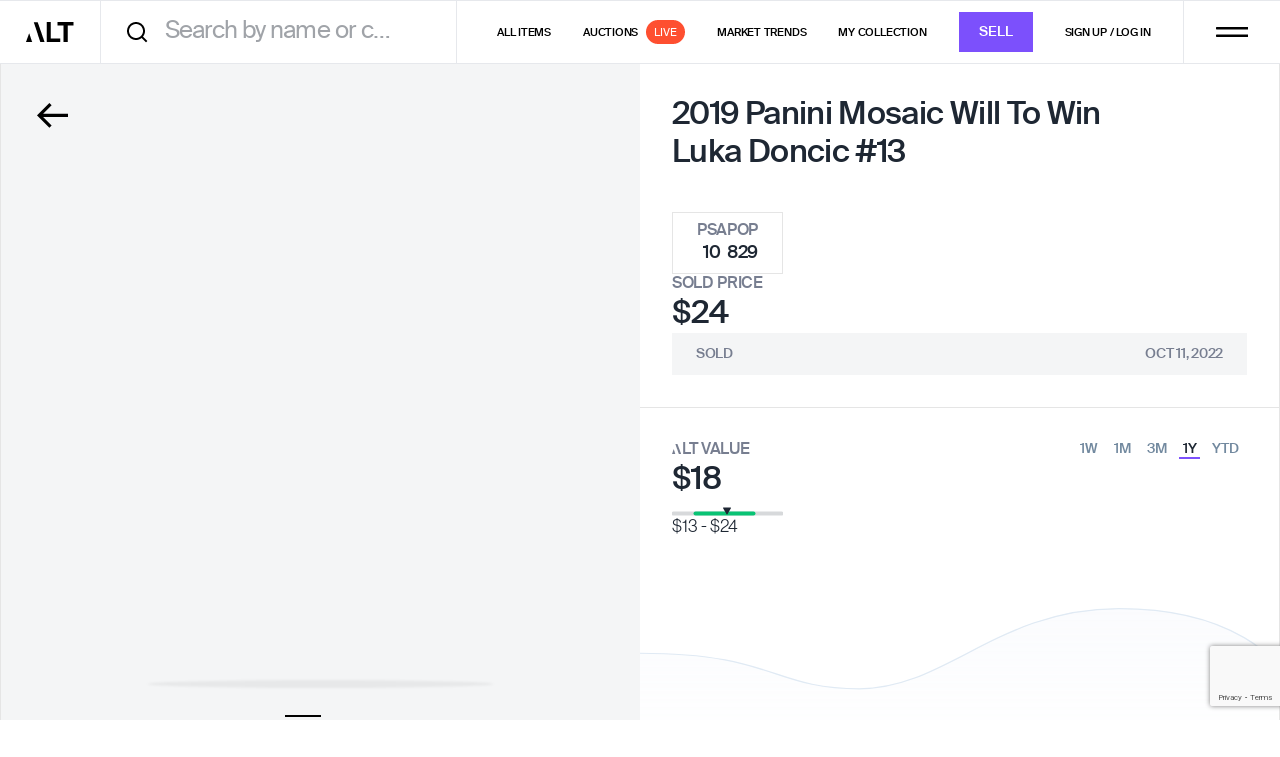

--- FILE ---
content_type: text/html
request_url: https://app.alt.xyz/exchange/select-listing?ids=fe8186bd-9e6a-4980-8b98-a27085625f56
body_size: 1430
content:
<!doctype html><html lang="en"><head><meta charset="utf-8"/><link rel="icon" href="/favicon.ico"/><link rel="icon" type="image/png" sizes="32x32" href="/favicon-32x32.png"/><link rel="icon" type="image/png" sizes="16x16" href="/favicon-16x16.png"/><link rel="apple-touch-icon" href="/apple-icon-180.png"/><meta name="apple-mobile-web-app-capable" content="yes"/><link rel="apple-touch-startup-image" href="/splash/apple-splash-2048-2732.jpg" media="(device-width: 1024px) and (device-height: 1366px) and (-webkit-device-pixel-ratio: 2) and (orientation: portrait)"/><link rel="apple-touch-startup-image" href="/splash/apple-splash-2732-2048.jpg" media="(device-width: 1024px) and (device-height: 1366px) and (-webkit-device-pixel-ratio: 2) and (orientation: landscape)"/><link rel="apple-touch-startup-image" href="/splash/apple-splash-1668-2388.jpg" media="(device-width: 834px) and (device-height: 1194px) and (-webkit-device-pixel-ratio: 2) and (orientation: portrait)"/><link rel="apple-touch-startup-image" href="/splash/apple-splash-2388-1668.jpg" media="(device-width: 834px) and (device-height: 1194px) and (-webkit-device-pixel-ratio: 2) and (orientation: landscape)"/><link rel="apple-touch-startup-image" href="/splash/apple-splash-1536-2048.jpg" media="(device-width: 768px) and (device-height: 1024px) and (-webkit-device-pixel-ratio: 2) and (orientation: portrait)"/><link rel="apple-touch-startup-image" href="/splash/apple-splash-2048-1536.jpg" media="(device-width: 768px) and (device-height: 1024px) and (-webkit-device-pixel-ratio: 2) and (orientation: landscape)"/><link rel="apple-touch-startup-image" href="/splash/apple-splash-1668-2224.jpg" media="(device-width: 834px) and (device-height: 1112px) and (-webkit-device-pixel-ratio: 2) and (orientation: portrait)"/><link rel="apple-touch-startup-image" href="/splash/apple-splash-2224-1668.jpg" media="(device-width: 834px) and (device-height: 1112px) and (-webkit-device-pixel-ratio: 2) and (orientation: landscape)"/><link rel="apple-touch-startup-image" href="/splash/apple-splash-1620-2160.jpg" media="(device-width: 810px) and (device-height: 1080px) and (-webkit-device-pixel-ratio: 2) and (orientation: portrait)"/><link rel="apple-touch-startup-image" href="/splash/apple-splash-2160-1620.jpg" media="(device-width: 810px) and (device-height: 1080px) and (-webkit-device-pixel-ratio: 2) and (orientation: landscape)"/><link rel="apple-touch-startup-image" href="/splash/apple-splash-1284-2778.jpg" media="(device-width: 428px) and (device-height: 926px) and (-webkit-device-pixel-ratio: 3) and (orientation: portrait)"/><link rel="apple-touch-startup-image" href="/splash/apple-splash-2778-1284.jpg" media="(device-width: 428px) and (device-height: 926px) and (-webkit-device-pixel-ratio: 3) and (orientation: landscape)"/><link rel="apple-touch-startup-image" href="/splash/apple-splash-1170-2532.jpg" media="(device-width: 390px) and (device-height: 844px) and (-webkit-device-pixel-ratio: 3) and (orientation: portrait)"/><link rel="apple-touch-startup-image" href="/splash/apple-splash-2532-1170.jpg" media="(device-width: 390px) and (device-height: 844px) and (-webkit-device-pixel-ratio: 3) and (orientation: landscape)"/><link rel="apple-touch-startup-image" href="/splash/apple-splash-1125-2436.jpg" media="(device-width: 375px) and (device-height: 812px) and (-webkit-device-pixel-ratio: 3) and (orientation: portrait)"/><link rel="apple-touch-startup-image" href="/splash/apple-splash-2436-1125.jpg" media="(device-width: 375px) and (device-height: 812px) and (-webkit-device-pixel-ratio: 3) and (orientation: landscape)"/><link rel="apple-touch-startup-image" href="/splash/apple-splash-1242-2688.jpg" media="(device-width: 414px) and (device-height: 896px) and (-webkit-device-pixel-ratio: 3) and (orientation: portrait)"/><link rel="apple-touch-startup-image" href="/splash/apple-splash-2688-1242.jpg" media="(device-width: 414px) and (device-height: 896px) and (-webkit-device-pixel-ratio: 3) and (orientation: landscape)"/><link rel="apple-touch-startup-image" href="/splash/apple-splash-828-1792.jpg" media="(device-width: 414px) and (device-height: 896px) and (-webkit-device-pixel-ratio: 2) and (orientation: portrait)"/><link rel="apple-touch-startup-image" href="/splash/apple-splash-1792-828.jpg" media="(device-width: 414px) and (device-height: 896px) and (-webkit-device-pixel-ratio: 2) and (orientation: landscape)"/><link rel="apple-touch-startup-image" href="/splash/apple-splash-1242-2208.jpg" media="(device-width: 414px) and (device-height: 736px) and (-webkit-device-pixel-ratio: 3) and (orientation: portrait)"/><link rel="apple-touch-startup-image" href="/splash/apple-splash-2208-1242.jpg" media="(device-width: 414px) and (device-height: 736px) and (-webkit-device-pixel-ratio: 3) and (orientation: landscape)"/><link rel="apple-touch-startup-image" href="/splash/apple-splash-750-1334.jpg" media="(device-width: 375px) and (device-height: 667px) and (-webkit-device-pixel-ratio: 2) and (orientation: portrait)"/><link rel="apple-touch-startup-image" href="/splash/apple-splash-1334-750.jpg" media="(device-width: 375px) and (device-height: 667px) and (-webkit-device-pixel-ratio: 2) and (orientation: landscape)"/><link rel="apple-touch-startup-image" href="/splash/apple-splash-640-1136.jpg" media="(device-width: 320px) and (device-height: 568px) and (-webkit-device-pixel-ratio: 2) and (orientation: portrait)"/><link rel="apple-touch-startup-image" href="/splash/apple-splash-1136-640.jpg" media="(device-width: 320px) and (device-height: 568px) and (-webkit-device-pixel-ratio: 2) and (orientation: landscape)"/><link rel="stylesheet" href="https://use.typekit.net/ucg0rpr.css" media="print" onload='this.onload=null,this.media="all"'/><meta name="viewport" content="width=device-width,initial-scale=1,maximum-scale=5"/><meta name="theme-color" content="#000000"/><link rel="dns-prefetch" href="https://fonts.googleapis.com"/><link rel="preconnect" href="https://fonts.gstatic.com/" crossorigin/><link rel="stylesheet" href="https://fonts.googleapis.com/css?family=Roboto:300,400,500,700&display=swap" media="print" onload='this.onload=null,this.media="all"'/><link rel="manifest" href="/manifest.json"/><script>window.sentry_release_version="b6cd809c4f"</script><script src="https://challenges.cloudflare.com/turnstile/v0/api.js" async defer="defer"></script><script src="https://www.dwin1.com/19038.js" type="text/javascript" defer="defer"></script><script defer="defer" src="/static/js/main.6636832c.js"></script></head><style>html{height:100%}body{min-height:100%;display:flex;flex-direction:column;color:#1e2733;margin:0}#root{display:flex;flex-direction:column;flex-grow:1}input[type=number]::-webkit-inner-spin-button,input[type=number]::-webkit-outer-spin-button{-webkit-appearance:none;margin:0}input[type=number]{-moz-appearance:textfield}.splash-screen.available{opacity:0}.splash-screen{width:100%;height:100%;position:fixed;opacity:1;pointer-events:none;-webkit-transition:opacity cubic-bezier(.4, 0, .2, 1) 436ms;-moz-transition:opacity cubic-bezier(.4, 0, .2, 1) 436ms;transition:opacity cubic-bezier(.4, 0, .2, 1) 436ms;z-index:9999}.splash-screen-content{display:-webkit-flex;display:-moz-flex;display:flex;-webkit-flex-direction:column;-moz-flex-direction:column;flex-direction:column;-webkit-justify-content:center;-moz-justify-content:center;justify-content:center;-webkit-animation:fadein 436ms;-moz-animation:fadein 436ms;animation:fadein 436ms;height:98%}.splash-screen .insp-logo{animation:App-logo-spin infinite 20s linear;border-radius:50%;-webkit-align-self:center;-moz-align-self:center;align-self:center}@-moz-keyframes fadein{from{opacity:0}to{opacity:1}}@keyframes fadein{from{opacity:0}to{opacity:1}}.splash-screen-spinner{display:inline-block;position:relative;width:80px;height:80px;-webkit-align-self:center;-moz-align-self:center;align-self:center;border-radius:50%}.splash-screen-spinner div{box-sizing:border-box;display:block;position:absolute;width:64px;height:64px;margin:8px;border:3px solid #7c50fc;border-radius:50%;animation:splash-screen-spinner 1.2s cubic-bezier(.5,0,.5,1) infinite;border-color:#7c50fc transparent transparent transparent}.splash-screen-spinner div:first-child{animation-delay:-.45s}.splash-screen-spinner div:nth-child(2){animation-delay:-.3s}.splash-screen-spinner div:nth-child(3){animation-delay:-.15s}@keyframes splash-screen-spinner{0%{transform:rotate(0)}100%{transform:rotate(360deg)}}</style><body><noscript><div data-nosnippet>You need to enable JavaScript to run this app.</div></noscript><div id="root"></div><div id="alert-root"></div><div class="splash-screen" id="splash-screen"><div class="splash-screen-content"><div class="splash-screen-spinner"><div></div><div></div><div></div><div></div></div></div></div></body><script>const appTheme=window.localStorage.getItem("appTheme");document.styleSheets[0].insertRule(`body { background-color: ${"dark"===appTheme?"#000":"#fff"} }`)</script></html>

--- FILE ---
content_type: text/html; charset=utf-8
request_url: https://www.google.com/recaptcha/enterprise/anchor?ar=1&k=6LeeeQwsAAAAAITfdJy9NShyFLwxcWWvS0B4Y6TL&co=aHR0cHM6Ly9hcHAuYWx0Lnh5ejo0NDM.&hl=en&v=N67nZn4AqZkNcbeMu4prBgzg&size=invisible&anchor-ms=20000&execute-ms=30000&cb=qtdgx3x5dibj
body_size: 48539
content:
<!DOCTYPE HTML><html dir="ltr" lang="en"><head><meta http-equiv="Content-Type" content="text/html; charset=UTF-8">
<meta http-equiv="X-UA-Compatible" content="IE=edge">
<title>reCAPTCHA</title>
<style type="text/css">
/* cyrillic-ext */
@font-face {
  font-family: 'Roboto';
  font-style: normal;
  font-weight: 400;
  font-stretch: 100%;
  src: url(//fonts.gstatic.com/s/roboto/v48/KFO7CnqEu92Fr1ME7kSn66aGLdTylUAMa3GUBHMdazTgWw.woff2) format('woff2');
  unicode-range: U+0460-052F, U+1C80-1C8A, U+20B4, U+2DE0-2DFF, U+A640-A69F, U+FE2E-FE2F;
}
/* cyrillic */
@font-face {
  font-family: 'Roboto';
  font-style: normal;
  font-weight: 400;
  font-stretch: 100%;
  src: url(//fonts.gstatic.com/s/roboto/v48/KFO7CnqEu92Fr1ME7kSn66aGLdTylUAMa3iUBHMdazTgWw.woff2) format('woff2');
  unicode-range: U+0301, U+0400-045F, U+0490-0491, U+04B0-04B1, U+2116;
}
/* greek-ext */
@font-face {
  font-family: 'Roboto';
  font-style: normal;
  font-weight: 400;
  font-stretch: 100%;
  src: url(//fonts.gstatic.com/s/roboto/v48/KFO7CnqEu92Fr1ME7kSn66aGLdTylUAMa3CUBHMdazTgWw.woff2) format('woff2');
  unicode-range: U+1F00-1FFF;
}
/* greek */
@font-face {
  font-family: 'Roboto';
  font-style: normal;
  font-weight: 400;
  font-stretch: 100%;
  src: url(//fonts.gstatic.com/s/roboto/v48/KFO7CnqEu92Fr1ME7kSn66aGLdTylUAMa3-UBHMdazTgWw.woff2) format('woff2');
  unicode-range: U+0370-0377, U+037A-037F, U+0384-038A, U+038C, U+038E-03A1, U+03A3-03FF;
}
/* math */
@font-face {
  font-family: 'Roboto';
  font-style: normal;
  font-weight: 400;
  font-stretch: 100%;
  src: url(//fonts.gstatic.com/s/roboto/v48/KFO7CnqEu92Fr1ME7kSn66aGLdTylUAMawCUBHMdazTgWw.woff2) format('woff2');
  unicode-range: U+0302-0303, U+0305, U+0307-0308, U+0310, U+0312, U+0315, U+031A, U+0326-0327, U+032C, U+032F-0330, U+0332-0333, U+0338, U+033A, U+0346, U+034D, U+0391-03A1, U+03A3-03A9, U+03B1-03C9, U+03D1, U+03D5-03D6, U+03F0-03F1, U+03F4-03F5, U+2016-2017, U+2034-2038, U+203C, U+2040, U+2043, U+2047, U+2050, U+2057, U+205F, U+2070-2071, U+2074-208E, U+2090-209C, U+20D0-20DC, U+20E1, U+20E5-20EF, U+2100-2112, U+2114-2115, U+2117-2121, U+2123-214F, U+2190, U+2192, U+2194-21AE, U+21B0-21E5, U+21F1-21F2, U+21F4-2211, U+2213-2214, U+2216-22FF, U+2308-230B, U+2310, U+2319, U+231C-2321, U+2336-237A, U+237C, U+2395, U+239B-23B7, U+23D0, U+23DC-23E1, U+2474-2475, U+25AF, U+25B3, U+25B7, U+25BD, U+25C1, U+25CA, U+25CC, U+25FB, U+266D-266F, U+27C0-27FF, U+2900-2AFF, U+2B0E-2B11, U+2B30-2B4C, U+2BFE, U+3030, U+FF5B, U+FF5D, U+1D400-1D7FF, U+1EE00-1EEFF;
}
/* symbols */
@font-face {
  font-family: 'Roboto';
  font-style: normal;
  font-weight: 400;
  font-stretch: 100%;
  src: url(//fonts.gstatic.com/s/roboto/v48/KFO7CnqEu92Fr1ME7kSn66aGLdTylUAMaxKUBHMdazTgWw.woff2) format('woff2');
  unicode-range: U+0001-000C, U+000E-001F, U+007F-009F, U+20DD-20E0, U+20E2-20E4, U+2150-218F, U+2190, U+2192, U+2194-2199, U+21AF, U+21E6-21F0, U+21F3, U+2218-2219, U+2299, U+22C4-22C6, U+2300-243F, U+2440-244A, U+2460-24FF, U+25A0-27BF, U+2800-28FF, U+2921-2922, U+2981, U+29BF, U+29EB, U+2B00-2BFF, U+4DC0-4DFF, U+FFF9-FFFB, U+10140-1018E, U+10190-1019C, U+101A0, U+101D0-101FD, U+102E0-102FB, U+10E60-10E7E, U+1D2C0-1D2D3, U+1D2E0-1D37F, U+1F000-1F0FF, U+1F100-1F1AD, U+1F1E6-1F1FF, U+1F30D-1F30F, U+1F315, U+1F31C, U+1F31E, U+1F320-1F32C, U+1F336, U+1F378, U+1F37D, U+1F382, U+1F393-1F39F, U+1F3A7-1F3A8, U+1F3AC-1F3AF, U+1F3C2, U+1F3C4-1F3C6, U+1F3CA-1F3CE, U+1F3D4-1F3E0, U+1F3ED, U+1F3F1-1F3F3, U+1F3F5-1F3F7, U+1F408, U+1F415, U+1F41F, U+1F426, U+1F43F, U+1F441-1F442, U+1F444, U+1F446-1F449, U+1F44C-1F44E, U+1F453, U+1F46A, U+1F47D, U+1F4A3, U+1F4B0, U+1F4B3, U+1F4B9, U+1F4BB, U+1F4BF, U+1F4C8-1F4CB, U+1F4D6, U+1F4DA, U+1F4DF, U+1F4E3-1F4E6, U+1F4EA-1F4ED, U+1F4F7, U+1F4F9-1F4FB, U+1F4FD-1F4FE, U+1F503, U+1F507-1F50B, U+1F50D, U+1F512-1F513, U+1F53E-1F54A, U+1F54F-1F5FA, U+1F610, U+1F650-1F67F, U+1F687, U+1F68D, U+1F691, U+1F694, U+1F698, U+1F6AD, U+1F6B2, U+1F6B9-1F6BA, U+1F6BC, U+1F6C6-1F6CF, U+1F6D3-1F6D7, U+1F6E0-1F6EA, U+1F6F0-1F6F3, U+1F6F7-1F6FC, U+1F700-1F7FF, U+1F800-1F80B, U+1F810-1F847, U+1F850-1F859, U+1F860-1F887, U+1F890-1F8AD, U+1F8B0-1F8BB, U+1F8C0-1F8C1, U+1F900-1F90B, U+1F93B, U+1F946, U+1F984, U+1F996, U+1F9E9, U+1FA00-1FA6F, U+1FA70-1FA7C, U+1FA80-1FA89, U+1FA8F-1FAC6, U+1FACE-1FADC, U+1FADF-1FAE9, U+1FAF0-1FAF8, U+1FB00-1FBFF;
}
/* vietnamese */
@font-face {
  font-family: 'Roboto';
  font-style: normal;
  font-weight: 400;
  font-stretch: 100%;
  src: url(//fonts.gstatic.com/s/roboto/v48/KFO7CnqEu92Fr1ME7kSn66aGLdTylUAMa3OUBHMdazTgWw.woff2) format('woff2');
  unicode-range: U+0102-0103, U+0110-0111, U+0128-0129, U+0168-0169, U+01A0-01A1, U+01AF-01B0, U+0300-0301, U+0303-0304, U+0308-0309, U+0323, U+0329, U+1EA0-1EF9, U+20AB;
}
/* latin-ext */
@font-face {
  font-family: 'Roboto';
  font-style: normal;
  font-weight: 400;
  font-stretch: 100%;
  src: url(//fonts.gstatic.com/s/roboto/v48/KFO7CnqEu92Fr1ME7kSn66aGLdTylUAMa3KUBHMdazTgWw.woff2) format('woff2');
  unicode-range: U+0100-02BA, U+02BD-02C5, U+02C7-02CC, U+02CE-02D7, U+02DD-02FF, U+0304, U+0308, U+0329, U+1D00-1DBF, U+1E00-1E9F, U+1EF2-1EFF, U+2020, U+20A0-20AB, U+20AD-20C0, U+2113, U+2C60-2C7F, U+A720-A7FF;
}
/* latin */
@font-face {
  font-family: 'Roboto';
  font-style: normal;
  font-weight: 400;
  font-stretch: 100%;
  src: url(//fonts.gstatic.com/s/roboto/v48/KFO7CnqEu92Fr1ME7kSn66aGLdTylUAMa3yUBHMdazQ.woff2) format('woff2');
  unicode-range: U+0000-00FF, U+0131, U+0152-0153, U+02BB-02BC, U+02C6, U+02DA, U+02DC, U+0304, U+0308, U+0329, U+2000-206F, U+20AC, U+2122, U+2191, U+2193, U+2212, U+2215, U+FEFF, U+FFFD;
}
/* cyrillic-ext */
@font-face {
  font-family: 'Roboto';
  font-style: normal;
  font-weight: 500;
  font-stretch: 100%;
  src: url(//fonts.gstatic.com/s/roboto/v48/KFO7CnqEu92Fr1ME7kSn66aGLdTylUAMa3GUBHMdazTgWw.woff2) format('woff2');
  unicode-range: U+0460-052F, U+1C80-1C8A, U+20B4, U+2DE0-2DFF, U+A640-A69F, U+FE2E-FE2F;
}
/* cyrillic */
@font-face {
  font-family: 'Roboto';
  font-style: normal;
  font-weight: 500;
  font-stretch: 100%;
  src: url(//fonts.gstatic.com/s/roboto/v48/KFO7CnqEu92Fr1ME7kSn66aGLdTylUAMa3iUBHMdazTgWw.woff2) format('woff2');
  unicode-range: U+0301, U+0400-045F, U+0490-0491, U+04B0-04B1, U+2116;
}
/* greek-ext */
@font-face {
  font-family: 'Roboto';
  font-style: normal;
  font-weight: 500;
  font-stretch: 100%;
  src: url(//fonts.gstatic.com/s/roboto/v48/KFO7CnqEu92Fr1ME7kSn66aGLdTylUAMa3CUBHMdazTgWw.woff2) format('woff2');
  unicode-range: U+1F00-1FFF;
}
/* greek */
@font-face {
  font-family: 'Roboto';
  font-style: normal;
  font-weight: 500;
  font-stretch: 100%;
  src: url(//fonts.gstatic.com/s/roboto/v48/KFO7CnqEu92Fr1ME7kSn66aGLdTylUAMa3-UBHMdazTgWw.woff2) format('woff2');
  unicode-range: U+0370-0377, U+037A-037F, U+0384-038A, U+038C, U+038E-03A1, U+03A3-03FF;
}
/* math */
@font-face {
  font-family: 'Roboto';
  font-style: normal;
  font-weight: 500;
  font-stretch: 100%;
  src: url(//fonts.gstatic.com/s/roboto/v48/KFO7CnqEu92Fr1ME7kSn66aGLdTylUAMawCUBHMdazTgWw.woff2) format('woff2');
  unicode-range: U+0302-0303, U+0305, U+0307-0308, U+0310, U+0312, U+0315, U+031A, U+0326-0327, U+032C, U+032F-0330, U+0332-0333, U+0338, U+033A, U+0346, U+034D, U+0391-03A1, U+03A3-03A9, U+03B1-03C9, U+03D1, U+03D5-03D6, U+03F0-03F1, U+03F4-03F5, U+2016-2017, U+2034-2038, U+203C, U+2040, U+2043, U+2047, U+2050, U+2057, U+205F, U+2070-2071, U+2074-208E, U+2090-209C, U+20D0-20DC, U+20E1, U+20E5-20EF, U+2100-2112, U+2114-2115, U+2117-2121, U+2123-214F, U+2190, U+2192, U+2194-21AE, U+21B0-21E5, U+21F1-21F2, U+21F4-2211, U+2213-2214, U+2216-22FF, U+2308-230B, U+2310, U+2319, U+231C-2321, U+2336-237A, U+237C, U+2395, U+239B-23B7, U+23D0, U+23DC-23E1, U+2474-2475, U+25AF, U+25B3, U+25B7, U+25BD, U+25C1, U+25CA, U+25CC, U+25FB, U+266D-266F, U+27C0-27FF, U+2900-2AFF, U+2B0E-2B11, U+2B30-2B4C, U+2BFE, U+3030, U+FF5B, U+FF5D, U+1D400-1D7FF, U+1EE00-1EEFF;
}
/* symbols */
@font-face {
  font-family: 'Roboto';
  font-style: normal;
  font-weight: 500;
  font-stretch: 100%;
  src: url(//fonts.gstatic.com/s/roboto/v48/KFO7CnqEu92Fr1ME7kSn66aGLdTylUAMaxKUBHMdazTgWw.woff2) format('woff2');
  unicode-range: U+0001-000C, U+000E-001F, U+007F-009F, U+20DD-20E0, U+20E2-20E4, U+2150-218F, U+2190, U+2192, U+2194-2199, U+21AF, U+21E6-21F0, U+21F3, U+2218-2219, U+2299, U+22C4-22C6, U+2300-243F, U+2440-244A, U+2460-24FF, U+25A0-27BF, U+2800-28FF, U+2921-2922, U+2981, U+29BF, U+29EB, U+2B00-2BFF, U+4DC0-4DFF, U+FFF9-FFFB, U+10140-1018E, U+10190-1019C, U+101A0, U+101D0-101FD, U+102E0-102FB, U+10E60-10E7E, U+1D2C0-1D2D3, U+1D2E0-1D37F, U+1F000-1F0FF, U+1F100-1F1AD, U+1F1E6-1F1FF, U+1F30D-1F30F, U+1F315, U+1F31C, U+1F31E, U+1F320-1F32C, U+1F336, U+1F378, U+1F37D, U+1F382, U+1F393-1F39F, U+1F3A7-1F3A8, U+1F3AC-1F3AF, U+1F3C2, U+1F3C4-1F3C6, U+1F3CA-1F3CE, U+1F3D4-1F3E0, U+1F3ED, U+1F3F1-1F3F3, U+1F3F5-1F3F7, U+1F408, U+1F415, U+1F41F, U+1F426, U+1F43F, U+1F441-1F442, U+1F444, U+1F446-1F449, U+1F44C-1F44E, U+1F453, U+1F46A, U+1F47D, U+1F4A3, U+1F4B0, U+1F4B3, U+1F4B9, U+1F4BB, U+1F4BF, U+1F4C8-1F4CB, U+1F4D6, U+1F4DA, U+1F4DF, U+1F4E3-1F4E6, U+1F4EA-1F4ED, U+1F4F7, U+1F4F9-1F4FB, U+1F4FD-1F4FE, U+1F503, U+1F507-1F50B, U+1F50D, U+1F512-1F513, U+1F53E-1F54A, U+1F54F-1F5FA, U+1F610, U+1F650-1F67F, U+1F687, U+1F68D, U+1F691, U+1F694, U+1F698, U+1F6AD, U+1F6B2, U+1F6B9-1F6BA, U+1F6BC, U+1F6C6-1F6CF, U+1F6D3-1F6D7, U+1F6E0-1F6EA, U+1F6F0-1F6F3, U+1F6F7-1F6FC, U+1F700-1F7FF, U+1F800-1F80B, U+1F810-1F847, U+1F850-1F859, U+1F860-1F887, U+1F890-1F8AD, U+1F8B0-1F8BB, U+1F8C0-1F8C1, U+1F900-1F90B, U+1F93B, U+1F946, U+1F984, U+1F996, U+1F9E9, U+1FA00-1FA6F, U+1FA70-1FA7C, U+1FA80-1FA89, U+1FA8F-1FAC6, U+1FACE-1FADC, U+1FADF-1FAE9, U+1FAF0-1FAF8, U+1FB00-1FBFF;
}
/* vietnamese */
@font-face {
  font-family: 'Roboto';
  font-style: normal;
  font-weight: 500;
  font-stretch: 100%;
  src: url(//fonts.gstatic.com/s/roboto/v48/KFO7CnqEu92Fr1ME7kSn66aGLdTylUAMa3OUBHMdazTgWw.woff2) format('woff2');
  unicode-range: U+0102-0103, U+0110-0111, U+0128-0129, U+0168-0169, U+01A0-01A1, U+01AF-01B0, U+0300-0301, U+0303-0304, U+0308-0309, U+0323, U+0329, U+1EA0-1EF9, U+20AB;
}
/* latin-ext */
@font-face {
  font-family: 'Roboto';
  font-style: normal;
  font-weight: 500;
  font-stretch: 100%;
  src: url(//fonts.gstatic.com/s/roboto/v48/KFO7CnqEu92Fr1ME7kSn66aGLdTylUAMa3KUBHMdazTgWw.woff2) format('woff2');
  unicode-range: U+0100-02BA, U+02BD-02C5, U+02C7-02CC, U+02CE-02D7, U+02DD-02FF, U+0304, U+0308, U+0329, U+1D00-1DBF, U+1E00-1E9F, U+1EF2-1EFF, U+2020, U+20A0-20AB, U+20AD-20C0, U+2113, U+2C60-2C7F, U+A720-A7FF;
}
/* latin */
@font-face {
  font-family: 'Roboto';
  font-style: normal;
  font-weight: 500;
  font-stretch: 100%;
  src: url(//fonts.gstatic.com/s/roboto/v48/KFO7CnqEu92Fr1ME7kSn66aGLdTylUAMa3yUBHMdazQ.woff2) format('woff2');
  unicode-range: U+0000-00FF, U+0131, U+0152-0153, U+02BB-02BC, U+02C6, U+02DA, U+02DC, U+0304, U+0308, U+0329, U+2000-206F, U+20AC, U+2122, U+2191, U+2193, U+2212, U+2215, U+FEFF, U+FFFD;
}
/* cyrillic-ext */
@font-face {
  font-family: 'Roboto';
  font-style: normal;
  font-weight: 900;
  font-stretch: 100%;
  src: url(//fonts.gstatic.com/s/roboto/v48/KFO7CnqEu92Fr1ME7kSn66aGLdTylUAMa3GUBHMdazTgWw.woff2) format('woff2');
  unicode-range: U+0460-052F, U+1C80-1C8A, U+20B4, U+2DE0-2DFF, U+A640-A69F, U+FE2E-FE2F;
}
/* cyrillic */
@font-face {
  font-family: 'Roboto';
  font-style: normal;
  font-weight: 900;
  font-stretch: 100%;
  src: url(//fonts.gstatic.com/s/roboto/v48/KFO7CnqEu92Fr1ME7kSn66aGLdTylUAMa3iUBHMdazTgWw.woff2) format('woff2');
  unicode-range: U+0301, U+0400-045F, U+0490-0491, U+04B0-04B1, U+2116;
}
/* greek-ext */
@font-face {
  font-family: 'Roboto';
  font-style: normal;
  font-weight: 900;
  font-stretch: 100%;
  src: url(//fonts.gstatic.com/s/roboto/v48/KFO7CnqEu92Fr1ME7kSn66aGLdTylUAMa3CUBHMdazTgWw.woff2) format('woff2');
  unicode-range: U+1F00-1FFF;
}
/* greek */
@font-face {
  font-family: 'Roboto';
  font-style: normal;
  font-weight: 900;
  font-stretch: 100%;
  src: url(//fonts.gstatic.com/s/roboto/v48/KFO7CnqEu92Fr1ME7kSn66aGLdTylUAMa3-UBHMdazTgWw.woff2) format('woff2');
  unicode-range: U+0370-0377, U+037A-037F, U+0384-038A, U+038C, U+038E-03A1, U+03A3-03FF;
}
/* math */
@font-face {
  font-family: 'Roboto';
  font-style: normal;
  font-weight: 900;
  font-stretch: 100%;
  src: url(//fonts.gstatic.com/s/roboto/v48/KFO7CnqEu92Fr1ME7kSn66aGLdTylUAMawCUBHMdazTgWw.woff2) format('woff2');
  unicode-range: U+0302-0303, U+0305, U+0307-0308, U+0310, U+0312, U+0315, U+031A, U+0326-0327, U+032C, U+032F-0330, U+0332-0333, U+0338, U+033A, U+0346, U+034D, U+0391-03A1, U+03A3-03A9, U+03B1-03C9, U+03D1, U+03D5-03D6, U+03F0-03F1, U+03F4-03F5, U+2016-2017, U+2034-2038, U+203C, U+2040, U+2043, U+2047, U+2050, U+2057, U+205F, U+2070-2071, U+2074-208E, U+2090-209C, U+20D0-20DC, U+20E1, U+20E5-20EF, U+2100-2112, U+2114-2115, U+2117-2121, U+2123-214F, U+2190, U+2192, U+2194-21AE, U+21B0-21E5, U+21F1-21F2, U+21F4-2211, U+2213-2214, U+2216-22FF, U+2308-230B, U+2310, U+2319, U+231C-2321, U+2336-237A, U+237C, U+2395, U+239B-23B7, U+23D0, U+23DC-23E1, U+2474-2475, U+25AF, U+25B3, U+25B7, U+25BD, U+25C1, U+25CA, U+25CC, U+25FB, U+266D-266F, U+27C0-27FF, U+2900-2AFF, U+2B0E-2B11, U+2B30-2B4C, U+2BFE, U+3030, U+FF5B, U+FF5D, U+1D400-1D7FF, U+1EE00-1EEFF;
}
/* symbols */
@font-face {
  font-family: 'Roboto';
  font-style: normal;
  font-weight: 900;
  font-stretch: 100%;
  src: url(//fonts.gstatic.com/s/roboto/v48/KFO7CnqEu92Fr1ME7kSn66aGLdTylUAMaxKUBHMdazTgWw.woff2) format('woff2');
  unicode-range: U+0001-000C, U+000E-001F, U+007F-009F, U+20DD-20E0, U+20E2-20E4, U+2150-218F, U+2190, U+2192, U+2194-2199, U+21AF, U+21E6-21F0, U+21F3, U+2218-2219, U+2299, U+22C4-22C6, U+2300-243F, U+2440-244A, U+2460-24FF, U+25A0-27BF, U+2800-28FF, U+2921-2922, U+2981, U+29BF, U+29EB, U+2B00-2BFF, U+4DC0-4DFF, U+FFF9-FFFB, U+10140-1018E, U+10190-1019C, U+101A0, U+101D0-101FD, U+102E0-102FB, U+10E60-10E7E, U+1D2C0-1D2D3, U+1D2E0-1D37F, U+1F000-1F0FF, U+1F100-1F1AD, U+1F1E6-1F1FF, U+1F30D-1F30F, U+1F315, U+1F31C, U+1F31E, U+1F320-1F32C, U+1F336, U+1F378, U+1F37D, U+1F382, U+1F393-1F39F, U+1F3A7-1F3A8, U+1F3AC-1F3AF, U+1F3C2, U+1F3C4-1F3C6, U+1F3CA-1F3CE, U+1F3D4-1F3E0, U+1F3ED, U+1F3F1-1F3F3, U+1F3F5-1F3F7, U+1F408, U+1F415, U+1F41F, U+1F426, U+1F43F, U+1F441-1F442, U+1F444, U+1F446-1F449, U+1F44C-1F44E, U+1F453, U+1F46A, U+1F47D, U+1F4A3, U+1F4B0, U+1F4B3, U+1F4B9, U+1F4BB, U+1F4BF, U+1F4C8-1F4CB, U+1F4D6, U+1F4DA, U+1F4DF, U+1F4E3-1F4E6, U+1F4EA-1F4ED, U+1F4F7, U+1F4F9-1F4FB, U+1F4FD-1F4FE, U+1F503, U+1F507-1F50B, U+1F50D, U+1F512-1F513, U+1F53E-1F54A, U+1F54F-1F5FA, U+1F610, U+1F650-1F67F, U+1F687, U+1F68D, U+1F691, U+1F694, U+1F698, U+1F6AD, U+1F6B2, U+1F6B9-1F6BA, U+1F6BC, U+1F6C6-1F6CF, U+1F6D3-1F6D7, U+1F6E0-1F6EA, U+1F6F0-1F6F3, U+1F6F7-1F6FC, U+1F700-1F7FF, U+1F800-1F80B, U+1F810-1F847, U+1F850-1F859, U+1F860-1F887, U+1F890-1F8AD, U+1F8B0-1F8BB, U+1F8C0-1F8C1, U+1F900-1F90B, U+1F93B, U+1F946, U+1F984, U+1F996, U+1F9E9, U+1FA00-1FA6F, U+1FA70-1FA7C, U+1FA80-1FA89, U+1FA8F-1FAC6, U+1FACE-1FADC, U+1FADF-1FAE9, U+1FAF0-1FAF8, U+1FB00-1FBFF;
}
/* vietnamese */
@font-face {
  font-family: 'Roboto';
  font-style: normal;
  font-weight: 900;
  font-stretch: 100%;
  src: url(//fonts.gstatic.com/s/roboto/v48/KFO7CnqEu92Fr1ME7kSn66aGLdTylUAMa3OUBHMdazTgWw.woff2) format('woff2');
  unicode-range: U+0102-0103, U+0110-0111, U+0128-0129, U+0168-0169, U+01A0-01A1, U+01AF-01B0, U+0300-0301, U+0303-0304, U+0308-0309, U+0323, U+0329, U+1EA0-1EF9, U+20AB;
}
/* latin-ext */
@font-face {
  font-family: 'Roboto';
  font-style: normal;
  font-weight: 900;
  font-stretch: 100%;
  src: url(//fonts.gstatic.com/s/roboto/v48/KFO7CnqEu92Fr1ME7kSn66aGLdTylUAMa3KUBHMdazTgWw.woff2) format('woff2');
  unicode-range: U+0100-02BA, U+02BD-02C5, U+02C7-02CC, U+02CE-02D7, U+02DD-02FF, U+0304, U+0308, U+0329, U+1D00-1DBF, U+1E00-1E9F, U+1EF2-1EFF, U+2020, U+20A0-20AB, U+20AD-20C0, U+2113, U+2C60-2C7F, U+A720-A7FF;
}
/* latin */
@font-face {
  font-family: 'Roboto';
  font-style: normal;
  font-weight: 900;
  font-stretch: 100%;
  src: url(//fonts.gstatic.com/s/roboto/v48/KFO7CnqEu92Fr1ME7kSn66aGLdTylUAMa3yUBHMdazQ.woff2) format('woff2');
  unicode-range: U+0000-00FF, U+0131, U+0152-0153, U+02BB-02BC, U+02C6, U+02DA, U+02DC, U+0304, U+0308, U+0329, U+2000-206F, U+20AC, U+2122, U+2191, U+2193, U+2212, U+2215, U+FEFF, U+FFFD;
}

</style>
<link rel="stylesheet" type="text/css" href="https://www.gstatic.com/recaptcha/releases/N67nZn4AqZkNcbeMu4prBgzg/styles__ltr.css">
<script nonce="JaNQCeeYWoCW2kfEEjRNEw" type="text/javascript">window['__recaptcha_api'] = 'https://www.google.com/recaptcha/enterprise/';</script>
<script type="text/javascript" src="https://www.gstatic.com/recaptcha/releases/N67nZn4AqZkNcbeMu4prBgzg/recaptcha__en.js" nonce="JaNQCeeYWoCW2kfEEjRNEw">
      
    </script></head>
<body><div id="rc-anchor-alert" class="rc-anchor-alert"></div>
<input type="hidden" id="recaptcha-token" value="[base64]">
<script type="text/javascript" nonce="JaNQCeeYWoCW2kfEEjRNEw">
      recaptcha.anchor.Main.init("[\x22ainput\x22,[\x22bgdata\x22,\x22\x22,\[base64]/[base64]/[base64]/ZyhXLGgpOnEoW04sMjEsbF0sVywwKSxoKSxmYWxzZSxmYWxzZSl9Y2F0Y2goayl7RygzNTgsVyk/[base64]/[base64]/[base64]/[base64]/[base64]/[base64]/[base64]/bmV3IEJbT10oRFswXSk6dz09Mj9uZXcgQltPXShEWzBdLERbMV0pOnc9PTM/bmV3IEJbT10oRFswXSxEWzFdLERbMl0pOnc9PTQ/[base64]/[base64]/[base64]/[base64]/[base64]\\u003d\x22,\[base64]\\u003d\\u003d\x22,\x22al8gwp/CpMOmC8KuZsK/W2sdw7DCjyULNhY/wr3CmQzDqMKdw57DhX7CnsOMOTbCh8KYDMKzworCpkhtS8KJM8ORXsK/CsOrw4vCnk/CtsKBRmUAwodtG8OAMHMDCsK7LcOlw6TDmcKCw5HCkMOuI8KAUx9lw7jCgsK4w4x8wpTDsXzCksOrwrvCuUnCmSrDqkwkw7TCi1V6w7vClQzDlVhlwrfDtEnDqMOIW3/CqcOnwqdVX8KpNEQPAsKQw5Fzw43DicKAw6zCkR8MS8Okw5jDtMK9wrx1woAFRMK7QFvDv2LDrcKjwo/CisKZwrJFwrTDg1vCoCnCg8Kaw4BreH9Ye2HCsm7CiA7Cv8K5wozDn8O1HsOuScOXwokHC8KvwpBLw6l7woBOwoVkO8Ozw7nCtiHClMK2f3cXGcKbwpbDtCFTwoNgQ8KnAsOnTwjCgXR3BFPCug9hw5YUdsKaE8KDw5/DnW3ClQLDusK7ecOKwoTCpW/CkGjCsEPCnyRaKsKTwovCnCU4wpVfw6zCt1lADUseBA0ywpLDozbDicOjSh7Cm8OqWBdFwoY9wqNBwpFgwr3DiEIJw7LDvzXCn8OvHkXCsC4YwpzClDgfKUTCrBg+cMOES2LCgHEOw4TDqsKkwqU3dVbCqmcLM8KrFcOvwoTDkiDCuFDDpcOcRMKcw6zCm8O7w7VfIR/DuMKdbsKhw6RnKsOdw5sNwp7Cm8KOMsKrw4UHw74Bf8OWeF7Cs8O+wqpNw4zCqsK5w6fDh8O7NSHDnsKHGi/CpV7CpXLClMKtw48WesOhcVxfJS1MJ0E+w6fCoSENw7zDqmrDo8Oswp8Sw7bCj24fGD3DuE8GB1PDiDoPw4oPCBnCpcOdwovCnyxYw5lfw6DDl8KiwpPCt3HCk8OywroPwoXCn8O9aMK9Og0Aw7EhBcKzdsKVXi58WsKkwp/CpBfDmlpbw7BRI8K+w4fDn8OSw5F5WMOnw6jCuULCnkguQ2Qgw6FnAl7ClMK9w7FGIihIREsdwptyw5wAAcKTDC9VwoQow7tiZTrDvMOxwq5Vw4TDjmJeXsOrQld/SsOBw7/[base64]/Di2RPHMOywrvCtsKMw5rCi8K9w63Dk2FQwrovDgbCqcK/[base64]/DqgfDicOVDMKCa8OkUsKgVMKcw6/DssOPwpdjYXHCvhPCl8O1esOdwo3ClsOqN2J+QcO8w65sYgMpw4Y5OirDgsO6CcKnwrEiJMKKw4oTw7vDqsOFw7/Dg8ObwpTCpMKKUEzCvC44wp7Dgy3CgU3CtMOtLMOmw6ZcGMK0w4EoeMOqw4tzXiE3w7B4wobCt8KOw4DDmcO1GRoEUcOvwq/[base64]/ZW1tw7FUwrpMEjRmw7gywozCg8KkwqTCicKnKG3DvkXDg8Odw5MAwrtGwoIPw64/w6A9wpvDuMOgRcKuZsOwVHw4w5HDmsK/w4jDucOtwpBGwp7DgMO9TmYjJMK5esOOWUFewofDpsKqd8OhJ2hNw5jCqm/CoTRGfMOzZh1iw4PCmMKrw7DCmF12wpEdwr3DsXvCmAHCrMOMwoPCmCZBQsKfwq3ClAvChCo7w7snwqzDq8OmKQc1w44hwobCtsOGwptoCm/[base64]/DsMOIbsOTw7YEw5bDrsO2wrdSw53DgylzwozCkhzCjhrDkcOpw60vWhHCn8KDw7XCjzHDrMKJNsOxwrw+GcOrO0LCrcKMwr/DkkzDsVVMwqdNKnciWEcPwpU6wqLCl1t4NsKVw75gecKUw7/[base64]/DvyMeTcKHw4rCmsKswqMxDX5GwpQBSj/Ch2phwoJYw6wgwobCmVPDvcO7wqzDvnbDp3BkwojDscK7dcOLK2jDvcObwrg6wrPDujQOVMKFEMKywpRDw78mwr4SX8K8RGYgwqPDusOmw6nCkFbCrsK3wrghw50nfGJAwo5ON2VoVcKzwr/CgwbClMO4PsO3wqo9woDChgN8wpnDo8KiwrwbDcO4Q8KJwrxNw4LDocKWAcK+AjUHw4IHwp/CmMOnHMKCwobCm8KCwrrCnAQoB8KHw5oyQj1lwovCsxPDpBrCg8KkcGTCvTjCn8KLPC5OUzUtVcKkw6RewoFaCVDDuUZ/w5vCqB1OwqrCoQbDr8OOf195w5kkclhlw5tUUcOWQ8KFw581F8OgJnnCuW5pGifDpcOyCsKaXFw9ZCbDl8KMPhnCqyHCln/[base64]/w54GCMKieMO9UsKAwoB9w48pwq3Cp3pwwp0owqrCjCvCqgApbBJYw71/F8Kbwp7DosK5wqPDvMKawrYJwrxvwpFDw4sSwpTDkwTCncKRCMKrZ3JRfsKvwo1DfMOJLiJyMsOUcyvCkwsswo9gS8K/CF3Cum3ChsOjGcOHw4/DunvDkCvDlF5Ja8OewpXCm2lAG0TCjsKZJ8KGw5EFw4NEw5fCkcKgEFYZLCNaBMKKfsOyDcOxDcOWCihtLh5owqEnbcKef8Kja8Owwo/[base64]/DtsKDw6giPUnDp0Utw6fDs8O2IsOMw7vDtj7CqGs5w7IJwpRIdcOiw43Ct8OlUSlJByHDpRgIwrnCuMKIw794ZV/[base64]/[base64]/DtsKNakTCnMOOw5PDnMKowqRCwr0PCkszwoLCu30DOsOmaMOKWcKpwrlTXT3Cj350BDsHwqfCi8K4w4RlVcKXJyNaKVocZsO9cAgxJMOUaMOtUFcYWsKRw4DCvMOnwp3Dg8KKcSbDsMKOwrLCohoAw59ywoDDrjvDhGHDisOuw7jCg1sPVkhpw4hxKCjDiE/CsFF6H0xjPcK0UsKBw5TDoWsQbAjCscKVwpvDgnPDgcOEw7LClR9sw7BrQsOsGwdUTMOGTcO/[base64]/wrrDgsOwwoFbw7dYeS8Cw6TCk8OJFsKWw41cwq/DrnfClh3CvsONw4fDmMO2J8Kywr0+wrbCmsOywqBzwpHDgAbDqg7DsEYXwqvDhEDDrCNKdMO8W8Odw7RXw5XDvsOMS8K/MHNYWMOMwrXDvsOCw5DDl8Kdwo3CjcOKFcObeBXCjxPDkMO/wpDDpMOew4jCkMOUC8Oyw7x0DUV2dm3DsMOhasOWwrpjwqUfwrrDjcONw7BPwozCmsKAWsKVwoN0w5A9PcOGfybCu3/Co3dkw6rCgMKdTyPDj21KKFbDh8OJdMO7wowHw7TDiMO1DBJ8G8OWJnNkYsOydV/CoSkpw63DsG9OwoXDiQ7CnzYzwoItwpPDgcODwovCkS0gTMONXsK3bCNGAArDjxbDjsKPwrDDphVFw5fDiMK+IcKxMcOEecOEwrnCjULDmsOCw6dBw5p2wovCkibCoHkYGMOzwr3CkcKtwowbSMOMworCm8OsPznDvzvDjn/Dr38yK3rDlcOIw5JdfT7DkF1QOkYGwopmw7PCogxeRcOYw49dV8KXYBoNw7MhasKSw7o9wrFMHG95TMO8wpVqVmzCqcK0JsK+w4cFWMK+wo0RLVrDq1jDjALDtFvCgEwEw58/SsONwrISw7kGTW7CusOODMK6w5nDtFnDuglSw73DsGLDkAjCv8Onw4bCmSg2Uy/Dr8ORwp9EwpdbBMKlbGjCuMK+w7fDnjtWXWzDi8Orwq17OHLDssO8w6NdwqvDvcOYVydITcKaw4NBwq3Dg8OgLcK7w7rCocKfwpBGXndjwpzCkwjDmsKZwqLCksKcN8OPwrPCqxJ1wprCj3MFwr/CsVgtwoktwpzDhy86wpRkw7PCjsO+JjfCth3DniTCsB9Hw7TCkH/CvRzDjVnDpMKAw4vCrQUlfcOOw4zDnS9Iw7XDjV/CnH7DhcKqUsOYZyrCt8KQw47DgE3CqBsXwpkawprDl8KmVcKxZsOWKMOawrpBwqxJwoNgw7U7w4LDtwjDnMKdwoLCtcKQw7DDvMKpw7BLJCzCu2J/w68GbcOYwq9DRMO6Zw5ZwrkUwq93wqbDnljDtAvDhgPDsWsGAx9yLsKERBDCmMO8w75CMsOJIMKQw4PCjkrDgMOZTcOLwodOw4UwOlQYw6lBw7YqBcOMOcK1aFE+wobDncOWwo/DisOoDsO2w4vDl8OkQMKsL03DuzLDsxbCo1nDjcONwr3CmcOrw7rDjhFqIz13YcK9w7HDtRhUwogSZgjDoyPDosO/wq3ClQfDlVvDq8OVw5TDtMK6w7rDswskT8OmasKqPzDDlUHDjETDicOKaAzCtA1nwrlVw5LCgMOhDRd8wqI8wq/CtjDDhhHDmCrDv8Opc1rCt0kWGV41w4BSw5jCj8OHdRNUw6IocloGQ1cfMxDDjMKDwoHDl37Dp1FKGR1lwrXDtk3DkwfCn8KfKQLDr8KnTzDCjMK9PBMrDgp2KCUmGBXDjy9qw6xawqtaTcORecKSw5fDuhphbsOcGz7DqsO5wr3Cs8OdwrfDtMO/w73DqV3DmMKHKsKHwoMXw7XDhUHDhkTDhFAGw59MccO+HlbDocKswqJpAcK5BGDCtBQUw5vDqcOaacK3wrEzJsOkwrQAZsO6w6JlEsKiPMO7UyljwpPDpD/DrsOKHcKqwrXCucOfwqVgwp7CrULCi8Kzw5LCsgHCpcKgwpMyw5bDkRdZw6JOIXrDu8Kew73CrzFNYMOkRcKxGhZnOVnDj8Kbw5HDn8KzwrVww5HDmsOIVQU3wr/CrmPCgsKFw6l8EMK7woHDhsKFJSHDhMKgUyLDhRd6wr/DmHpZw4dCw4t2w4oUw7XDgMKaCcKowrRLNT9hbcOew4oRwr8MJGZFNDDClg/CjW9xw5rDvDxoDVA+w4phw7vDisO+J8K2w73CocOlQcOFasO/wq8Dwq3CoE1Uw51Uwrh2TcOAwpHCpMK4RkvCiMKTwp9TIsKkwrDCiMK3VMO/wqZcNgHDt357w7XCpSXCiMO3Y8O3bkNhw7zDmTsXw7R/UcK1MVbDocK8w705wr3CrsKbVMOfw4wbMsKsGsOww7saw6Vdw77DscK7wqYvw6LCqsKGwqrDhcKPG8Ohw49TZVdqasK3UT3Cgl3CuhTDq8K7ZhQBwrZ6wrEvw4zCiW5jw6DCvsKAwot+FsO/wp/DiR4nwrh+U3vCok0tw7tOMjNVfSvDjS1nCUoPw6NLw6kNw5HCtcOmwrPDmkfDmWd9w4TDsEFYRzTCocO6Tykgw7FFYg3ChcO5wpPDkm7Dl8KYwrdKw7rDrsO/P8KIw7waw6DDtsONScK/N8Ocw7XCqxfCpsOyUcKRw6JRw6hGRsOJw6wCwqN3w6/DnwDCq03DswV7b8KhUcKCN8KVw7UEQmsKLMKxajXDqzNhB8Kpwp5hBAUkwrPDqE7DmMKUXsKqwqbDqnbDm8O3w7LClD42w5nCiHnDh8Ofw69+YsOPNcOcw4zDon1yJ8Klw7oTIsOww6towrtCCUknwqDCrcO8wp9zSMOww7bCvzdha8OJw6wwBcOiwqdzIMOawoPDnm/CvMKXbsOXAwLCqAROwq/CqWvDmDknw7MhYDdAT2Z4w4ZAQSVWw6XCnihCOcKFccKfDlx0LgbCtsK8w70Rw4LDp0Iiw7zCmHNyS8KwbsKvN1bDrT3CosKSE8KZwp/[base64]/Dh8Kowqc1BVrDkMKjP8OCbMK7w6jChcO3GU7DrC03GMKAYMOewpfCv0YvCgggHMOJc8KiBMOCwqt1wqPCtsKtfz/[base64]/Ds8K/VMOMCcO5w4NUwrMLSmENacKZCcOnwrVOSXphbV0pYsO2LCh0Di7Ds8KrwpITwqEEFknDg8OEYsKEK8Knw6XDo8KwHDI0w63ClBNLwp99UMKdesKtw5zCv2HCqcK1R8Kswq8ZSy/[base64]/[base64]/DpsOvTEnDlcK6woLCtHgYwo3Ci8K3DMOmw6fDmk4GJiXCp8KLwqDCl8KxOzV1NhQ7S8KEwqrCs8KEw73ChRDDknHDmMKiw6vDkHpJccKZS8O4RlFwScOZwqM/wpA7FHPDo8OueDlIAMOkwqXCgzJ9w7F3KFQ4WmTCrmbCgsKLwpfDs8O2MDfDjsKmw67Dg8KxLAVvA2fDrMOgQVnCpgUywrV/w4JGG1XDvMOBw5xyO3R7KMKiw50DLMKhw517FUZhRw7DiFxudcOdwqpFwoDCjSTClsO/wrk/V8KtYHpsDFMjwr7DhsO6cMKLw6XDvhJuTVLCoWglwpBsw5TCpmFOWCdswo/CmXsdbCI0D8OiPsOmw5k9wpDDmi3Dll1hw47Drw4ww73CpgZAPcOLwp1Hw47Dn8OFw5nCl8KJOcOWw7DDjHUvw65PwpRMDcKGEsK0wp82CsOrwqs/wogxH8ONw5oANzfDn8OywpIkw7oWG8K4B8O4wo7CjcO+bUh/[base64]/fQNJHsOED8OyPlfDti8+wrMWwqoNSMO7w4XCvcKgwoDDo8Otw60Fw7FGw5rCgGzCscOLwoXCqj/DrsOrw5MuVcKqGxPChMOUKMKXQ8KQw7rCk2HDt8K6asKeWF5vw47CqsKDw5w+XcKLwobDpE3DtMOXDsKvw6Jew4vCrsOSwo7CkwIcw6oCwovDv8OKJsO1wqHCpcO5E8KCCDQiw6BfwrpxwofDugLCq8OiBTs4w6jDp8KUCn0zwpHDl8OuwoUiw4DDm8Kcw6LCgH8/bQvCjwVfw6rDnMK4JG3CrMOcTsOuF8KjwonDqylFwo7CmHQEG2/DqcOKWT1xb0oAwoFDw75cMsKkTMK+TQkONTDDlsK5JSQDwoFSw6AxL8KSDWcYw4rDnipewrjCiFpmw6zCj8OWch1acGgaFiMwwqrDkcOKwr1rwonDkXbDocKjB8KYLVXDjsKOYsOOwpfChgHCpMOHa8KxakPCmD/DtsOYcDbChgvDpcKIfcKfAnkNbn9nO1/[base64]/[base64]/CqXDDs8K3PMOYJsKLU0XDlx7CtRPDvX56wqAiZ8OJHMOUwqjCsGw4TGrCj8O1MTdxw7drw7Quw4xjSHN+w68sD3XDpnfDt0BUwp7CiMKowpIDw53DosO+algffcK6VsORwo9tY8Oiw7ccJV08wqjCqxo7YMO6B8KlJMOnwr8JYcKMw4jCqSsgMDErZMOQLMKZwqIOHm/DmHguD8OBw6HDlEHDv2ZgwonDuwjCj8KXw4TDrzwWVF97FcOkwqE/V8KowqrDt8OgwrfDrhxmw7QiaHhwPcKQw7DDsSBuIMKywpLDkXw/NkjCqhpJb8OCCcKpaR/[base64]/[base64]/CtsKew7YMRBnDiEHCoMKhX8OGw7/Dg3dFw6rDtA8LwrPCuQjDrwgmbsOiwo5cw6VXw4bCssODw5fCtUNzQyHDoMOKYEFkVsKuw4UfTETCusOAwo7CrDRtw4UxYls/wpkAw5rCicKPwq0MwqTCjsOnw6JBwrFhw45dPRzDmUtvFidvw7QyRHN4IcKlwpnDv1NuSH9kwqrDjsORdDISWgUewrzDo8Oew6DCj8Oxw7MAw7zCl8OrwrN4IsKaw5PDjsKfwq7CqH5lw5rChsKmQ8OvIcKww4TDp8ODX8OvfDwrbTjDiCoEw4IlwqrDg37Coh/Cr8OawovCvX3CssOiaAbCqSZowqowa8OPBEPDqHDCgVluE8ONJDjCihFOw4LCrSsMw5PCjyjDpnNOw5hRfDglwp8Wwog+XWrDjHhiP8Ozw64Mwr3Di8K2HsOgQcKFw5/DmMOkcmp0w4zDg8Kqw7VBw6HCgVrCh8Odw7lKwoxGw7vDrcO4w70lEzLCpzwtwp4aw7PDscOmwpY8A1pHwqFUw7TDvCjCtMOlw4c9w6ZWwqQfZ8Oywp7Ct0hOwqIkNk1Jw5rDq3zCthRRw40yw5DCmn/CqhzDlsO0w5FaDsOmw6nCrA0DOsOHw5omwqJtd8KHFsK0w7VNLjwqwoodwrAlaQFSw5Vew4xwwroHwoILLjdWXAlqwocZIDt7P8OxZmjDnFZ5G1hJw7NHPsKYClfCo27CpQBnK1DDgcKFwqh/YG3CjFnDlW7Ck8O4OMO8C8Opwrl9CMK7NMKJw6INwonDoC8vwoAtHMO2wp7DssKYZ8OMeMKtSkjCoMKJa8O5w459w7djOCUxeMKwwqXCiE3DmETDsWfDvMO5wplywoNWwq7CiX5RHmcIwqVhKmvCiA0GEzfDmE/DsWwQDUMQXwjCk8OACsO5KsONw6/CuhnDvcK5DcKZw7gPdsKhRg/CssK4HmZALsOjLkTDo8K8fx7CkMKnw5/DtMO+HcKPYsKaPn1/ARDDucKrPQHCpsKzw7zCosOURy7CvSUjFsKAF27DpMOVw4IPcsKzwrFiUMKKOsOuwqvDssKcwq3ChMOHw6puMMKYwoI0BjoAwr3Dt8KEFB4ZKldowo0hwoxsf8KRZcKbw5dVD8KxwoEKw5BQwqbCvVIGw5RAw6kUJWg/wrPCtRJTdsO+w7B6w6wIwqpXScKEw4/[base64]/[base64]/CqsKtNEMoU8OvD8KEw4bCiFTDgsOAwrARw7TCizLCmMK/SXHCjcODdsKcAWPDp0PDmEtCwq1pw4t+wrbClXrDmcK4c1LCj8OEKGXDmi/Dk2Mkw73DgwRjwpIhw7DDgH4pwoA4W8KlG8KEwp/Dkj0Kw6LCgsOfXcOFwp52w5sjwrLCpjkvbVTDvULCgcK0wqLCrXTDtXoaQi4cQ8KDwoFuwqvDpcKOwqjDmUvDuBEwwotEf8KwwqDCnMKMw67Cr0YtwrZEasKgwqXClMOIelAawocKBMORfcO/w5ggeRjDshgJw7/Cj8KBIHMHczbCscOLJ8KMwpLDmcKSZMKXwpwCaMOZWCfCqHjDusOFE8Oww4HCrMObwplWUnoFwrkALjvCl8Ozw4tdDxHDoz/CtMKrwqt1eBZYw5PCvyp+wpoTJjbCnsOnw5jCtlVjw5tiwpHCkj/DnClAw4bCmCnDpcK+w5kWYsKrwr/[base64]/wqXDk8Oyw603w7fDlw1Vw7fCscKiZ8O2Tm4nFngBw7TCsTvDhXBBfQ/DosODZ8K1w782w5FgYMKywrzDul3DuRVVw6YXXsOzX8Ksw6LCh35UwodAIALDkMKvw63Dk0DDlcOtw6J9w6MSGA7CrHwBbFzCklDDo8K7LcOqB8KswrHCpsOkwppeIsOgwpN6JWTDrsK/HifCvCNcA3vDkcOSw6fDmsOWwqVSwrjCt8KLw5d0w71OwrEBwozCh2Z7wrgXw5VewqouO8K9asKUe8K/w407BsKMwrx3e8Opw78ZwrdTw4c4w4DDg8KfPcO6wqjCt1A8wo5pw4MzRQxfw77DocOrwqbCujnDnsOVZsKJwpocNcO+w6dKVXLDlcO3w4LCuEfCgcKUFcOfw5bDvR/DhsK4wpwyw4TDiTdcHQNUY8OTw7c2wozCscOhacOCwpbCuMKYwrjCuMOAICU/[base64]/w6V4wr09fMKNw5LCrMKMw7ohwq80G8KQHhtVwoMgKV3CmMOPD8O+w6fCrD07GDXDmivDlcKVw5nCuMOawq/DrXUzw57DlF3CrMOrw7Iwwq3CrwBSecKPDcK0w7jCosOmJyzCiW5Lw6jCmMONwrV1w6rDijPDrcKJRiU5DxdEWHE5HcKaw5rCtHl6WcOmwo8WJcKAKmrCscODwqbCosO6wq1KPlI5S1o/UlJIXsOiw7oOJB7Dj8OxLMOtw4I5eVfCkCvClEfCvcKBwrPDl0VPZEobw7dgKhLDtQMgwp4OKMOrw6LDlxbDpcO2w6NDw6fCksKtHMOxRA/Cv8Knw6DDhcOQD8Ojw7HCu8O+w5tSw6BlwoZrwrLCvcOKw7kEwpbDq8Krw7jCiXRuF8K3YcOyXTLDu2UQwpPCuUsqw7HDsAxgwoVHw4fCsBnDrHlmB8KywppULsKyIsKTBsOPwpAHw4LCrDrCp8OJNGQDDjfDrW3CtDxEw65/RcOPIH4/Q8OZwrfCmE5SwqRkwpvCmB1Sw5TDjWhRXh/CmcKTwqwiQcOFw4jCmMKdwq4OFwjDriUJQEEfJ8KhCmlIAEPCvMO3FSYpTgpCw6PCiMOZwrzCjMOWUXwQH8KuwpMdwpgfw5zDjsKsIh3DuD5yGcOhAz3CgcKoKx3DusOLDsOuw7tawrjDsCvDsGnCnjTCinfCt1fDnMKRIEMTw6l3wr4KKsOFcsKMZQtsFirCghfDrx/DoWbDglfClcKxwrl0w6TCgsK/EA/Dv2/CqcODOhTDihnDr8O3w5lAD8OAEBIKw6PCg0/Drz7Dm8KpYcOfwqHDgS87YyTCkCnDuyXCiHMMJzvCk8Oqw5hPw6/DosK0IU/CvjgAEWvDlMKiwq3DqEvDmcOtHhLCksOPAmJvw65Mw5bDtMOMYV/CqsOQOwleesKkJC/DmRXDrsK2DmLCrAMnAcKMwrrCo8K5esOHw7DCtR99wotKwrQtNQnCi8OrD8KFwrF1FFNjFxteO8KlKAhaeg3DlBV1MDRRwoTCqS/CpsKSw7DDrMOKw5whei/CrsK6w7AIfBHDv8OxfjNawqAIfGRvEsOdw4rDqMKTwoAewqo2HH3CsGZ+IsKbw4VcbcKMw7o+wqAsS8KMwrRwID83wqZFRsK5wpd9w4rCl8ObEgvCj8OTYRs0wroMwrhqAB7CtcObLX/DmgcVSWwzdiwmwqdEfxDDszvDtsKpEghpUMKyJ8KHw6V4Ry3DiXDCrSAyw602bXPDnMOVwpLDmTPDl8O3JcOhw64lSjhVPy7DmiIDwrbDpcOaWSLDv8K/ElB4PsKAw47Dq8K9w6nCsBHCq8OYH1/[base64]/CsS06w4fDlGRGw6JrJmQbw6PCs8ONG3bDncKEEcOFTcK/YMOBw6LChyDDlMKzIMOZKkfDmDnCgsOhwr/CqyVAb8O8wpddOnZ8X0zCgW87fsKaw6NDwoQKYE7Crl/Cvmhmw41Kw4/DucKXwoPDoMOoGSxCwowxU8KyX3xIIQbCjjRhbRdSwok7fEZPQ01+Y1NpBDIfw5gdD3jCpsOgScOswrrDsBHCosOfHMO/Iy95wpHCg8ODQwYqwrkwdsK4w4rCjwvCiMOUVgzCr8K5w6PDqsOxw7EmwoXDgsOofGk3w6TCvWjCvCvCjHotZzITCC0OwrvCkcOHwo08w4/Cp8KbQ1fCusKRbEXCm2/CmyvDgwMPwr4Kw7HDrwxXw5rChSZkAUjCii4eZ3HDlhh8w5PCr8OWTcOLwrLChMOmEMKcA8OVw4dow7Fowo7Cri3Ctgczwo/Cl1l/wpDDrHXDi8O7YsONTl0zE8OsfmQfwr/[base64]/[base64]/CksOOwpYJwrYdOMO7w7PCuGjCqsOaworCoMObwrtkwokmAiXDkDljwoBGw7U1HhvChS5sGsKxRkkzbz7ChsKDwp3CkSLCh8O7wqAHA8KyLsO/wrgHw4jCnsKcPcKiw40pw6A5w7xGdF/DgC9DwpEUwo4AwrHDscOWJMOiwpzClRAIw4YAb8OcaFTCnSJow6QCJ19xw7jCql9Kb8KmacKJfsKoAcKpU0PCpgHDs8OABsK6BQrCsC/Do8KcPcOEw5R0d8KDVcK0w7nCtMOhwpELfsOjwqfDuBPCvcOHwr7Ck8OKHUkPHynDuWjDpwYjCMKMGDPDjMKFw6wOOCk4wprCqsKAQjXDvl5Yw6zCsjAXbsKUV8Kaw5JWwqpGUi42wo7CpG/CpsKTBEwkLgNEDmnCssO7ewbDni/CqVQySMOWw7nCncKkKBd4w6FVwpnDti57Xx3Cgz0nw5xIwpVWfWkRDcOqwqPDo8K1w4BYw6LDusKfM3nCv8O7wpJjwpTCjV/CusOBAzjCnsKww6Bbw7cfwpXCl8K/woEAw7XClUPDpcK2wpdEHiPCmcK+SW3DhG0Ra0zCuMOsdcKzRMOkwopeBMKfw6xbRGwmKi3CszAZEAwFw6J9U3c7UT43PE8Xw78sw5shwp4Uwp/Cnikww6N+w49dZMKSw6wtAcOEOsOOwowqw49NQkcQwr1tDsOWw5tqw6PChH5uw7hIXcK3YGh6wp7CsMOSVMOawqRWDwcLHMKqM1HDiz59wqjDo8OKNnDCrSfCucOXG8OuV8K/HsORwobCjXIiwqsCw6LDu3HCg8OpDsOmwojDuMOMw50Rw4d9w4QgEhLCssKpGcK5EMOJAyDDgl/Cu8Kaw47DqQE8wp9Hw5nDicK6wrM8wo3CssKAf8KjVMO8DMKZaS7DrHd9w5XDu20TCnfCs8O7BVF7NsKcN8Kgw7YySDHCjcOxB8OjY2rDvHnCtMOOw6/Dvksiwpwcwo4Dw6vDpi/Dt8KUI0l5wpwgwq/[base64]/[base64]/BsO0wowKdMKHwp/DucOBRBzCoMOIXcOjwo/CmsK/RsKOGTdbXQbDjcODXsKlaWwHw5HDgw0BOcO5NDtOwpnDpcOaSVnCp8KRw5J3E8ODcMOlwqpPw7UlQcOaw4kTHitqSAFYQF/Cl8KuLsKOE1PDusKwBsK3QnAhwqfCpMOGZcO0YUnDn8KYw4YgJcK9w6Q5w6IBVX5DFcO4KU7CkF/CsMOHK8KsIw/DpcKvwpwnwrtuwprDncONw6DDoU4Fw6UUwoUaKcKjJsOOaQ4qBMOzw63Ck3csfTjCucOFSRpWCsK9TzUZwrdGV2DDgcKnKcKhfQXDjG/Cv34QNsOKwrcCVk8rI13CuMOBPHDDlcO0wphYAcKPwqLDqcKXb8OGYcOVwqTCksKdw4DDgywxw5nDj8OWGcKmScK2IsKkBDvDinLCt8OwSsOUOglewqV9wqjDvHvDok1MAMKIDD3CmEo5w7kCAU3Cuj7Ct2/DkmnCrcOqwqnDp8Ktw5bDuTnCjCzDosO1woViZsKew5s/w4TCn21pw59fHS/Co0LCncK/[base64]/JcORPFxOWhEBS0lkC8OobsKfwqjCjMKowplVw5/[base64]/CqCfDhEjCo2RQVcK3fcOHwrDDrMKmw57Dsj/DnBfCkW/CmcKmw58cMwjDmxHCghvCsMOWFsOrw4lUwq8oQMK/aG9Vw4N7DXh6wozDmcOfQ8K/VynCoTrDtMO9w7XCq3VIw4LDsinDlHwFRyjCjWR/[base64]/DnDnCrMKyK8KVPMOAEzZNw4g/w5bDtVAew77DrWJQQMOaY3LChMOLKcOeQENLFcOOw6QRw6Q2wqPDmgTDvy5nw5gUX3bCh8OEw7TCs8KtwqAbbSdEw4U+wo/[base64]/DiMONwpwVKsKYDVowfDnCmXxgw512e1RUwp/Dj8K9w77CiiAawonDs8OUMCjCmsOjw5jDncOmwqzClEXDvMKNCcOAHcKgwrHChcK+w7rCjMKqw5bCgMKewoxiexEwwqTDun/[base64]/wpHDu0B/V8OuUFLDtMKeaUHDhMKXOiF/wocaw4oudcKZw5zChsOXf8OCfwJYwq/Ds8OMwq4FNsKUw4kSw67DoCYnW8OkdDDDrMOrcCzDpm/Cr1bCjcKcwpXCnsKDLBDCjsONJSkHwrcIAzZXw5wfD0fDnQLDsBI8LcOwd8KSw67DuAHDm8KPw5jDoAPCskHDvgDDpsKVw5JFwro6EEQMAMKwwojCsnTDvMO5wq3CkhUNNUpbTRrDhkZWw5rDqRxewphmB3vCm8K6w4jDn8O/[base64]/DiQTCvsOmaRLDusKiwpXDpMKacA40wo3CusOvw7nCnHTCtwMwQDFQHMKrC8OXKcOgWsKQw4sbw6bCs8OJK8KeWCbDkxMhwp8ydMKew57Do8KrwqMFwrF7Ol3CmXDDnyTDjk/CtV9JwownEyU5HkFgw4w3d8KWwo7DhmjClcOUBEnDqCnCmw3CsRR4VEY2YzIvw4heHcKnUMO1wpBIR3LCrMOIw57DqhXCsMOUSS5nMh3Dh8K5wosSw4MQwoTCsmdXbcK3GcKZLV3CqnoUw4zDssKtwpQRw6VsQsOlw6hEw5UAwpc/[base64]/DkcOww5ohwod/bHhrw6oSw4/CuUfCkW4bE8OmDFMdwrtvTsKJFMOnw4HCizNnwpt0w63CgGPCg2rDqMOCN3TDmCHCjUFDw753ei/DjMKJwpgtEMO4w5jDlHPChlvCggN6TsOZbcOQfMOIA30bJWJSwpsJwo/DjC4HAMOqwp3DhcKCwrggecOgLMKLw4Uyw4oMJcOawqrDpVfCuiPCkcO9NyvCq8KtTsKYwqzCjn0cIHvDrB3CmcODw5VfCcOzMsKSwpNuw4ZdQQTCssKuHcKudgdfw4TDv3Zmw6F0XkzChhY6w4ZXwrU/w7tTSjfDhgTDtsOuw7TCvcKew7vCrk7DmMO0wo5aw4E5w5oqZ8KZUcOPe8KkaS3Cl8Otw6nDjgbCrsKAwoQpwpHCiXHDn8KYwqHDssOfwo/CmcOlSMOPNcORYF9wwpwRw5FFCk3DlAjCqG/DscOBw5lZe8Ogaj0SwqURXMOQWgxZw6TCj8KnwrrChcKwwoJQZsK8wpnCkh3DpMOQA8OiDwjDoMKLeQvDtMKxw5l1w47CjMO/wq9SFjbCvcObVz8QwoPCilNewpnCjhZaKy56w4pRwoJVasO5NkHCh03DocO2wpbCrRhMw7XDncKRw6zDpsOFV8K7RzHCpcKQwoXDgMOkw4Blw6TCph8oKFZRw57Ds8OhGwknD8Kow7tFcH/ChcOFK2rCrG9Ywrk1wqlmw6FPCQE3w6DDsMKlejzDvDANwq/CoU94UMKJw5rCjcKuw5tpw4Z1UcKdO3TCvGTDvXM8HMKjwrMYw6LDlwQ5wrdITcKqwqPCusKlIB/DiHFwwobCskdOwrBEal3DqynCnsKMwofCpGDCnyvDkA19bcK3wpTCjsOBw4rCoyYBwr/DnsOMLBHClMOnw6DCr8OZVgwuwq3CkyokLFIzw7DDqsO8wqrCsGVmLHzDizjDh8K3X8KFE1BSw7TDocKVN8KXwpgjwqQ+w5HCjxHDqnkrPgXDvMK9dcKqw74Vw5TDrHXDklcLw5XCk3/Cu8OSNV0xRA9EdRvDoVRUwovDo3DDnMOxw63DszfDnsO3asKQwrDCpsOKIMOmODzDqRode8OpREXDqcOufsKzEMK2w6TCmcKXwpcVwp3ColPCui13YnNJclzDr2rDo8OQQMO/[base64]/[base64]/DkhfDlcKJasOUwqrDicKtw6UIFCPDjQ58wpJ0wpZtwrlrw6B3CsKnAR3ChcOTw4fCtMKrb2gNwptiXzgcw5fCvV/CnHZoHcOdCwDDolPDl8OJwojDtxVQwpPCpcOQwqwaR8K6w7zDmBLDvw3DiUUDw7fCrkPChSwSPcK/TcK9wpHDvgvDuBTDu8Kbwr8vwo1wBMOYw5ZCwqt5ZMKawr5UDsO7Un9ABMO0K8KhSAxvw4QXwqTChcONwrtDwpbChTfCrypRczTCqTvDmsKAw4dXwqnDtwDChR0gwp/[base64]/[base64]/wrrCu8OsfjB7wpvCqFcdZsOYNihwwpldwprCl0/Cm0PCtUzCpsOSwrQKw65hwrzCj8OlZ8OgVj3Cm8KIwrQDw45qw6NVw4F1w7R3wq1uw7woCXYdw6EAK1QTZR3ChEgQw5nDusKXw6PChsKeZMOWHMOpw61owopOKHPCsz1IF2gbw5XDuy0Dwr/DjMKZw4poQipawovCrMOnTGrDmMKQLMKRFw7CvUQHIz/[base64]/V8Kfw5M1DXPDrTF2Ag7CqlXCqgwPw4vCtzXClcKNw5jCmWYjFsKUC10PS8KhaMOYwqLDpMOmw6ECw4jCpcOtZ23DnXxGwozDqXt3ZcOmwrxWwqLDqX/CvlsfXCggw5zDi8OswoRjw6Y7wo7DscKKMQDDl8KRwpsTwoIvLcO/[base64]/Dg8OyRMOlfQTDogjCvHnDlkfDu8Onw7rDp8O7wp9sEsOZIXZOZkhVFizCuHrCqhTCvUnDk0MkAcKZH8KHwqzCnhzDu1/DtMKdQgfDh8KrI8KawrnDhMKldsOgN8Krw503FGsKw7HDrVfCt8KHw77CvXfClnjDjjNow7/CqcO5wqA6fsKUw4vCsGjDnMKMHlvDhMOZwoV5BR10O8KVEHNNw4pTasOcwo/[base64]/[base64]/Dkm3CrMOKwpnDicKJLsOrw6kgw53CuMKbC8OCdsOsI0NDw7tWKsOMwo5qw4nCqlLCv8OBE8KEwqPCkUDDlmXChsKrfGBHwpIsdjjClkDDhlrCicOpCzZDwr/DvUHCncO/w7vDlcK7BgkpWcO+wrrCgA7Dr8Kma00Ew7kkwq3Cg1vCtCQ8CcOrw4XCr8Okem/CgsKDTBvDgMOhax7Cn8OpR3fCn0USHMOvWMOJwr3CqcKGwobCmk/DhcKbwqF2X8OnwqdUwqDCslHDtTDDj8K7ARPDuiLCpcOrClDDr8Kjw5LChkYZJsO6ZSfDsMKgf8KPQsOjw5kywo9QwpzDicKfwrXCicKJwo8PwpXCkMKqwojDqGzDskppBXl9aTFrw65xD8Oewox7wo3DmGJXJUzCr0Aiw7Y/wp06w5rDgwjDmkEUw5zDrEcaw4TCgC/DnTcawoscw6lfw7ctaivDpsKse8O/[base64]/DgcK3Y13Dn8KMw67ClW7Dj8KNwr4GLMOKw69sVRnDmcKPwrTDhTnCrgzDncO+A3rCocOZXGXCvMK6w4ojwr3CtiVFw6DCqF7DvRPDh8O7w5TDskE5w4/DtMKYwpPDvHPCkcKrw6bDscOud8KUO1M5H8OZaG1CFFwlwp1dw4LDnDXCpVDDoMKLPSDDryvCkMOnNMO+wpnCoMKnwrIXwrbDjQ/CmkMwT34Yw7zDikLCkMOiw5XDr8KbdsO2w7EfOhoSwqYpBk1/DztyHMO+IRjDmsKXcggRwo4RwonDssKdT8KMbwDCkTllw60QaFLChntZdsO6wqfDgkPDi15ncMOucy5TwpPDiH8kw5ppbsO2w6LDnMOPKMOSwp/CqQnDhDN8w5l0w4/[base64]/CksOcDsOVHh07w7wZw6HDsCQ5wrjCqcK/[base64]/PMKTFVgfw6JDw5LDk8Ksw4rCn8KpRQ0Iw7jDtnQLw5pTdWZBTgfDmgXCtlXDrMOPwoUEwoLDgcKMw5doJjo0fsO3w7fClAjDt23CvMOeZMOcwo/[base64]/Cl8Ksw5jDvVfChsKjKxcUw7cxacKNw6t+c3DCjVfDpk4TwqLCogPDtU3DkMKGGcOew6JHw7fCsArCpzzDq8O/eQjCucKzRMKEw7vCmVZTNyzCqMKTQQPDvnIyw7bDpMKAUnzCh8OYwoMewqAxPMKjCcKQenvCjUPCiyQuw75ee0fDuMKXw4jCr8K3w5/Cn8OFw6txwrAiwqLDocKzwoPCo8O7woQiwoTCkUjCsSxmworDrcKxw6rCmsO6wp3DqcOoVmLCnMKqYFIGMcKPPMKiBC7CksKKw7daw5LCu8OPwpnDtRZHUMKwHMK/[base64]/ComdDGjIFZ8OdBT/CtMKlaMOQwp80ZcKzwo9ww7nDqMO9wrlfw5wOwpA7IMKawrBvAnXCiRMDwqdhw7rCosOyKkoIU8ORMQDDj3zCtllnBRUSwp95w5jDmgjDvSbDjFt0wo/CpWPDgkltwpUKwpbDiinDi8Kjw6kGC28HMcOBw7PCrMOGwrXDkcOEwofDpWk1dcO3w4Rtw43DtMKEDkt4wpPDik4hbsKxw73CpMKYI8O/wq4rIMOqFcKPTENYw4AWJsKvw7jDl03DucKTfBRQXho6wqzClU8Nw7XDtzNWRsKYwqp/SsOpw73DiEvDnsO+wqvDtEt4GSzDj8KSOlHCj0pqJx/DoMKlwpTDjcONwofCpD/CvsK2MFvClsKCwoxQw4nDuHwtw6cAHMK5UMKAwrfDhsKAKEBpw5/CgRIYbB8hUMKQw70QSMOXw7zDmnbDp1EvfMOWAQrDoMO4wprDs8KowqDDp0UEdAc3WABYA8Kkw5B4WWLDsMK0G8ODTzLClQzCnX7ClcOiw5rCpSnCscK7wqfCscOGPsOKPMO2HFzCsUYfNcK9w6jDqsK2wp/[base64]\\u003d\x22],null,[\x22conf\x22,null,\x226LeeeQwsAAAAAITfdJy9NShyFLwxcWWvS0B4Y6TL\x22,0,null,null,null,1,[21,125,63,73,95,87,41,43,42,83,102,105,109,121],[7059694,357],0,null,null,null,null,0,null,0,null,700,1,null,0,\[base64]/76lBhnEnQkZnOKMAhnM8xEZ\x22,0,0,null,null,1,null,0,0,null,null,null,0],\x22https://app.alt.xyz:443\x22,null,[3,1,1],null,null,null,1,3600,[\x22https://www.google.com/intl/en/policies/privacy/\x22,\x22https://www.google.com/intl/en/policies/terms/\x22],\x22Djgr+aRJVe0CQoLddqm8DX40Fvs2XHxIkGHqi3VeU8s\\u003d\x22,1,0,null,1,1769746014183,0,0,[19,143,62],null,[110],\x22RC-QV4aa1S3BgFCpw\x22,null,null,null,null,null,\x220dAFcWeA77WdXM9IqQxGBwiEV14zSuuvFLEmQcHkK94GRX1gQMXSZpMJZ0g0nmP9XAa0CnvtBhB9PD1DxECUvsrO880pnOsI_dig\x22,1769828814355]");
    </script></body></html>

--- FILE ---
content_type: text/javascript; charset=utf-8
request_url: https://app.link/_r?sdk=web2.86.5&branch_key=key_live_onYuzEr8AG8I3PqLY95lNmicstlIS2Rr&callback=branch_callback__0
body_size: 70
content:
/**/ typeof branch_callback__0 === 'function' && branch_callback__0("1545618578601382214");

--- FILE ---
content_type: application/javascript
request_url: https://app.alt.xyz/static/js/7264.b50e1c0b.chunk.js
body_size: 273922
content:
(self.webpackChunkplatform_client=self.webpackChunkplatform_client||[]).push([[7264],{80251:function(e,n,t){"use strict";t.d(n,{r:function(){return d}});var r,i,a,o=t(72791),s=["title","titleId"];function l(){return l=Object.assign?Object.assign.bind():function(e){for(var n=1;n<arguments.length;n++){var t=arguments[n];for(var r in t)Object.prototype.hasOwnProperty.call(t,r)&&(e[r]=t[r])}return e},l.apply(this,arguments)}function c(e,n){if(null==e)return{};var t,r,i=function(e,n){if(null==e)return{};var t,r,i={},a=Object.keys(e);for(r=0;r<a.length;r++)t=a[r],n.indexOf(t)>=0||(i[t]=e[t]);return i}(e,n);if(Object.getOwnPropertySymbols){var a=Object.getOwnPropertySymbols(e);for(r=0;r<a.length;r++)t=a[r],n.indexOf(t)>=0||Object.prototype.propertyIsEnumerable.call(e,t)&&(i[t]=e[t])}return i}function u(e,n){var t=e.title,u=e.titleId,d=c(e,s);return o.createElement("svg",l({id:"Layer_2","data-name":"Layer 2",xmlns:"http://www.w3.org/2000/svg",viewBox:"0 0 64 64",ref:n,"aria-labelledby":u},d),t?o.createElement("title",{id:u},t):null,r||(r=o.createElement("path",{d:"M9.8657,46.7817H54.1343a.8706.8706,0,0,0,.808-.5194.9044.9044,0,0,0-.1731-.9235L44.38,33.2184a.8427.8427,0,0,0-1.27,0l-5.7139,6.06L26.8344,27.5045a.8427.8427,0,0,0-1.27,0L9.2309,45.3388a.8508.8508,0,0,0,.6348,1.4429Z"})),i||(i=o.createElement("circle",{cx:41.4175,cy:22.2264,r:4.9735,transform:"translate(5.0332 51.9855) rotate(-67.5)"})),a||(a=o.createElement("path",{d:"M59.9965,9H4.0035A2.0035,2.0035,0,0,0,2,11.0035v41.993A2.0035,2.0035,0,0,0,4.0035,55h55.993A2.0035,2.0035,0,0,0,62,52.9965V11.0035A2.0035,2.0035,0,0,0,59.9965,9ZM59,52H5V12H59Z"})))}var d=o.forwardRef(u);t.p},84239:function(e,n,t){"use strict";t.r(n);var r=t(27166),i=t(33032),a=t(58963),o=t(83793),s=t(2116),l=t(36571),c=t(83374),u=t(45491),d=t(4245),g=t(1250),A=t(11087),p=t(43305),h=t(90388),f=t(72791),m=t(16852),v=t(71115),x=t(57689),E=t(4480),C=t(92122),b=t(45953),y=t(54270),I=t(41092),Z=t(81004),B=t(74142),j=t(52797),w=t(94162),O=t(4565),N=t(36142),P=t(8907),T=t(17909),S=t(90434),D=t(976),L=t(60527),k=t(61762),R=t(32953),M=t(11736),F=t(36828),H=t(85110),U=t(55431),Q=t(80137),G=t(37805),z=t(52431),W=t(18489),V=t(17205),X=t(45350),Y=t(77147),q=t(55589),K=t(56656),J=t(80184);function _(e){var n=e.autograph,t=e.gradingCompany,r=e.grade,i=e.pop,a=e.printRun,o=e.serial,s=[],l=(0,K.c9)({grade:r,gradingCompany:t,autograph:n});return l&&s.push((0,K.i0)(l)),a&&s.push("".concat(o||"\u2022","/").concat(a)),i&&s.push("POP ".concat(i)),(0,J.jsx)(w.Z,{direction:"row",children:s.map((function(e,n){return(0,J.jsxs)(O.Z,{noWrap:!0,textOverflow:"ellipsis",color:"vega.text.fade",variant:"vegaBody1",children:[0!==n?"\xa0|\xa0":"",e]},"featured-card-meta-".concat(e))}))})}var $=t(43240),ee=t(97323),ne=function(e,n){(0,m.v4)({category:m.aA.NAVIGATION,event:m.FP.HOME_PAGE_SECTION_CLICK,path:"/",section:m.Vi.FEATURED_CARDS,subSection:e,listingType:n})};function te(e){var n,t,r=e.cta,i=e.hit,a=e.navTo,o=e.displayPrice,s=e.TimerComponent,l=e.hideExternalListingPrice,c=i.images,u=i.subject,d=i.listingId,g=i.listingType,p=i.latestExternalTransaction,h=(0,j.Z)((function(e){return e.breakpoints.down("sm")})),f=null!==(n=(0,q.rA)(c,"FRONT"))&&void 0!==n?n:"",m=h?ee.jM:ee.bU,v=h?ee.ZS:ee.tt,x=X.wr.has(d),E=X.Vh.has(d);if(x&&(m=h?ee.iH:ee.V6,v=h?ee.wF:ee.FH),E&&null!==(t=X.V$[d])&&void 0!==t&&t.featured){var C=X.V$[d].featured;m=h?C.mobileWidth:C.width,v=h?C.mobileHeight:C.height}var b=null===i||void 0===i?void 0:i.seller,y=null===i||void 0===i?void 0:i.sellerAvatarUrl;return(0,J.jsxs)(w.Z,{component:A.rU,to:a,width:{xs:"content",sm:"360px"},alignItems:"center",sx:{color:"vega.text.medium",textDecoration:"none",cursor:"pointer"},borderRight:"solid 1px",borderColor:"vega.grey90",mt:{xs:11,sm:14},mb:{xs:2,sm:4},onClick:function(){ne(d,g)},children:[(0,J.jsxs)(w.Z,{mx:{xs:4,md:3},width:"fit-content",height:{xs:500,sm:524},alignItems:"center",gap:2,borderBottom:"1px solid",borderColor:"vega.grey90",pb:1,children:[(0,J.jsx)(w.Z,{height:h?ee.ZS:ee.tt,sx:{justifyContent:"center"},children:f&&(0,J.jsx)($.Z,{height:v,width:m,imageLoadingStrategy:"eager",src:f,alt:"Item",displayImageHorizontally:x})}),(0,J.jsxs)(w.Z,{alignItems:"center",children:[(0,J.jsx)(_,(0,W.Z)({},i)),!l&&p&&(0,J.jsx)(O.Z,{noWrap:!0,textOverflow:"ellipsis",color:"vega.text.fade",variant:"vegaBody1",maxWidth:{xs:275,sm:310},children:"Last sold on ".concat(p.platform,": ").concat((0,Q.vf)(p.price))}),(0,J.jsx)(O.Z,{noWrap:!0,textOverflow:"ellipsis",color:"vega.text.fade",variant:"vegaBody1",maxWidth:{xs:275,sm:310},children:u}),(0,J.jsx)(w.Z,{pb:3,pt:.5,children:b&&(0,J.jsx)(Y.Z,{showUsername:!0,username:b,avatarUrl:y,size:T.ng,usernameColor:"vega.light30",location:Y.$.FEATURED_CARD})})]})]}),(0,J.jsxs)(w.Z,{width:"100%",justifyContent:"center",alignItems:"center",gap:1,pb:1,pt:2,children:[r?(0,J.jsx)(V.Z,{variant:"contained",sx:{width:"184px"},onClick:function(e){e.preventDefault(),r.onClick()},children:(0,J.jsx)(O.Z,{noWrap:!0,textOverflow:"ellipsis",variant:"vegaButton1",children:r.text})}):(0,J.jsx)(O.Z,{noWrap:!0,textOverflow:"ellipsis",color:"vega.white",variant:"vegaH7",children:o}),s]})]})}var re=(0,P.Pi)((function(e){var n,t=e.hit,r=(0,F.Z)(),i=(0,M.Z)(null===t||void 0===t?void 0:t.auctionCycleId).auctionProperties,a=H.H.setSelectedListingIdForBidding,o=(0,R.Z)(),s=o.verificationModal,l=o.createVerificationCallback,c=t.listingId,u=t.price,d=t.listingType,g=(0,H.H.getDetailsForListing)(c),A=null!==(n=(0,z.$D)(G.xZ,{prev:G.ef,ids:c}))&&void 0!==n?n:G.xZ,p=i.expiresAt,h=i.enteredExtendedBidding,v=i.hasAuctionEnded,x=(0,f.useMemo)((function(){var e=(0,U.ME)(String(g?null===g||void 0===g?void 0:g.currentBid:u));return(0,Q.HR)(e,0)}),[g,u]),E=l((function(){a(c),(0,m.v4)({event:m.FP.PRODUCT_CLICK,label:m.kJ.HOME_PAGE_FEATURED_CARD_CAROUSEL,listingId:c,listingType:d})}));return(0,J.jsxs)(J.Fragment,{children:[(0,J.jsx)(te,{hit:t,displayPrice:x,cta:{text:"".concat(x," / Bid"),onClick:E},navTo:A||G.xZ,TimerComponent:(0,J.jsx)(k.Z,{expiresAt:p,enteredExtendedBidding:h,hideExtendedText:r,hasAuctionListingEnded:v,isBlackBg:!0}),hideExternalListingPrice:!0}),s]})})),ie=t(82802);function ae(e){var n,t,r=e.hit,i=(0,x.s0)(),a=r.listingId,o=r.price,s=r.listingType,l=null!==(n=(0,z.$D)(G.aI,{prev:G.ef,ids:a}))&&void 0!==n?n:G.aI,c=null!==(t=(0,z.$D)(l,{actionable:a,action:ie.kP}))&&void 0!==t?t:l,u=(0,Q.HR)(o,0);return(0,J.jsx)(te,{hit:r,displayPrice:u,cta:{text:"".concat(u," / Buy"),onClick:function(){(0,m.v4)({event:m.FP.PRODUCT_CLICK,label:m.kJ.HOME_PAGE_FEATURED_CARD_CAROUSEL,listingId:a,listingType:s}),i(c)}},navTo:l})}var oe=t(50678),se=t(87061),le=t(28182),ce=t(31009),ue=t(38996),de=t(13811),ge=function(e){var n=e.handleClick,t=e.title,r=e.type,i=e.arrowBackgroundColor,a=e.arrowBorderColor,o=e.arrowColor,s=e.disabled,l=void 0!==s&&s,c=null!==i&&void 0!==i?i:"vega.background.strong",u=null!==a&&void 0!==a?a:"vega.stroke.weak",d=null!==o&&void 0!==o?o:"vega.text.strong";return(0,J.jsx)(de.Z,{disabled:l,size:"large",title:t,onClick:n,sx:{backgroundColor:c,border:"1px solid",color:d,borderColor:u,width:ee.Ym,height:ee.Ym,"&:disabled":{borderColor:"transparent",color:"transparent"}},children:"previous"===r?(0,J.jsx)(ce.Z,{fontSize:"large"}):(0,J.jsx)(ue.Z,{fontSize:"large"})})},Ae=(0,se.Z)((function(e){return{root:{"&, &:before, &:after":{boxSizing:"border-box"}},carouselContainer:{width:"100%",position:"relative",overflow:"hidden"},sliderWrapper:{display:"flex",margin:0,transition:"transform ".concat("600ms"," cubic-bezier(0.25, 1, 0.35, 1)")},sliderControls:{height:"100%",alignItems:"center",justifyContent:"center",zIndex:2,display:"flex",position:"absolute",top:0,bottom:0},leftSlider:{paddingLeft:e.spacing(3)},rightSlider:{paddingRight:e.spacing(3),right:0}}}));var pe=function(e){var n=e.slides,t=e.assignedTransformX,r=e.arrowBackgroundColor,i=e.arrowBorderColor,a=e.arrowColor,o=e.blurComponent,s=Ae(),l=(0,f.useRef)(null),c=(0,f.useRef)(null),u=(0,f.useState)(0),d=(0,oe.Z)(u,2),g=d[0],A=d[1],p=(0,f.useState)(0),h=(0,oe.Z)(p,2),m=h[0],v=h[1],x=(0,f.useState)(0),E=(0,oe.Z)(x,2),C=E[0],b=E[1],y=(0,f.useState)(!1),I=(0,oe.Z)(y,2),Z=I[0],B=I[1],j=(null===n||void 0===n?void 0:n.length)||0;(0,f.useEffect)((function(){var e,n,t,r;window.addEventListener("resize",(function(){var e,n,t,r;b(0),B(!1),v(null!==(e=null===c||void 0===c||null===(n=c.current)||void 0===n?void 0:n.offsetWidth)&&void 0!==e?e:0),A(null!==l&&void 0!==l&&null!==(t=l.current)&&void 0!==t&&t.offsetWidth?(null===l||void 0===l||null===(r=l.current)||void 0===r?void 0:r.offsetWidth)*j:0)})),v(null!==(e=null===c||void 0===c||null===(n=c.current)||void 0===n?void 0:n.offsetWidth)&&void 0!==e?e:0),A(null!==l&&void 0!==l&&null!==(t=l.current)&&void 0!==t&&t.offsetWidth?(null===l||void 0===l||null===(r=l.current)||void 0===r?void 0:r.offsetWidth)*j:0)}),[]);var w={transform:"translateX(".concat(C,"px)")};return(0,J.jsxs)("div",{className:s.carouselContainer,ref:c,children:[(0,J.jsx)("div",{className:s.sliderWrapper,style:w,children:n.map((function(e){return(0,J.jsx)("div",{ref:l,children:e.base},e.key)}))}),(0,J.jsx)("div",{className:(0,le.Z)([s.sliderControls,s.leftSlider]),children:(0,J.jsx)(ge,{handleClick:function(){Z?(B(!1),b(C-C%t)):b(C+t)},title:"Go to previous slide",type:"previous",arrowBackgroundColor:r,arrowBorderColor:i,arrowColor:a,disabled:0===C})}),(0,J.jsx)("div",{className:(0,le.Z)([s.sliderControls,s.rightSlider]),children:(0,J.jsx)(ge,{handleClick:function(){t-C+m>g?(b(C+(-C+m-g)),B(!0)):b(C-t)},title:"Go to next slide",type:"next",arrowBackgroundColor:r,arrowBorderColor:i,arrowColor:a,disabled:Z})}),!Z&&o&&o]})};var he=(0,P.Pi)((function(){var e=(0,B.Z)(),n=(0,j.Z)(e.breakpoints.down("md")),t=L.z.activeAuctionCycleIds,r=(0,D.Z)({defaultSearchState:{sortBy:N.xx.HIGHEST_PRICE_FIRST,hitsPerPage:ee.v1,facetRefinements:{auctionHouse:["Alt"]}},lazy:!0,liquidAuction:!0}),i=r.searchLoading,a=r.clientReady,o=r.auctionModel,s=r.fetchSearchData,l=r.searchData,c=r.searchError,u=o.setAuctionCycleIds;(0,f.useEffect)((function(){t.length>0&&a&&(u(t),s())}),[u,s,a,t]);var d=(0,f.useMemo)((function(){return((null===l||void 0===l?void 0:l.hits)||[]).map((function(e){var n=e.document,t="featured-card-".concat(null===n||void 0===n?void 0:n.subject,"-").concat(null===n||void 0===n?void 0:n.price);return{base:n.listingType===N.IL.AUCTION?(0,J.jsx)(re,{hit:n},t):(0,J.jsx)(ae,{hit:n},t),key:"featured-card-".concat(null===n||void 0===n?void 0:n.subject,"-").concat(null===n||void 0===n?void 0:n.price)}}))}),[null===l||void 0===l?void 0:l.hits]);return i||t.length<=0?(0,J.jsxs)(b.ZP,{item:!0,xs:12,overflow:"hidden",children:[(0,J.jsx)(S.Z,{height:"100%",width:"100%",variant:"rectangular"}),";"]}):c||0===d.length?(0,J.jsx)(J.Fragment,{}):(0,J.jsxs)(b.ZP,{item:!0,overflow:"hidden",sx:{backgroundColor:"vega.black",position:"relative"},xs:12,md:!0,children:[(0,J.jsx)(w.Z,{sx:{position:"absolute",top:{xs:20,md:24},left:{xs:20,md:32},zIndex:2},children:(0,J.jsx)(O.Z,{variant:"vegaH2",color:"vega.white",sx:{textTransform:"none"},children:T.SQ})}),(0,J.jsx)(w.Z,{pl:{xs:2.5,md:4},minHeight:"100%",width:"100%",children:n?(0,J.jsx)(w.Z,{direction:"row",minHeight:"100%",sx:{overflowX:"scroll",width:"100%",scrollbarWidth:"none","&::-webkit-scrollbar":{display:"none"}},children:d.map((function(e){return e.base}))}):(0,J.jsx)(pe,{slides:d,assignedTransformX:360,arrowBackgroundColor:ee.QM,arrowBorderColor:"vega.grey90",arrowColor:"vega.grey30",blurComponent:!n&&(0,J.jsx)(w.Z,{sx:{background:ee.jZ,position:"absolute",top:0,right:0,height:"100%",width:ee.Oc,zIndex:1,pointerEvents:"none"}})})})]})})),fe=t(50568),me=t(29823),ve=t(50228),xe=(t(20409),t(46283)),Ee=function(e,n){var t=(0,f.useState)((function(){if("undefined"===typeof window)return n;try{var t=window.localStorage.getItem(e);return t?JSON.parse(t):n}catch(r){return n}})),r=(0,oe.Z)(t,2),i=r[0],a=r[1],o=(0,f.useCallback)((function(n){try{var t=n instanceof Function?n(i):n;a(t),"undefined"!==typeof window&&window.localStorage.setItem(e,JSON.stringify(t))}catch(r){}}),[i]);return[i,o]};var Ce="latest-updates-slc-day-1";function be(){(0,x.s0)();var e=(0,B.Z)(),n=Ee(Ce,"false"),t=(0,oe.Z)(n,2),r=t[0],i=(t[1],(0,j.Z)(e.breakpoints.down("md")),(0,j.Z)(e.breakpoints.down("sm")),(0,f.useState)("true"===r)),a=(0,oe.Z)(i,2);a[0],a[1];return(0,J.jsx)(J.Fragment,{})}var ye=t(82689),Ie=t(26914),Ze=t(52474),Be=t(31303),je=t(13967),we=t(95573),Oe=t(53546),Ne=t(9617),Pe=t(2585),Te=t(13825),Se=t(89125),De=t(14832),Le=t(60429),ke=t(72572),Re=t(57020);function Me(e){var n=e.loadingType,t=e.loadingItemStyle,r=e.height,i=e.width,a=void 0===i?"100%":i,o=e.loadingItemCount,s=new Array(void 0===o?1:o).fill(null).map((function(e,i){return(0,J.jsx)(S.Z,{className:t,width:a,height:r},"".concat(n,"-").concat(i))}));return(0,J.jsx)(Re.Z,{sx:{display:"flex",overflowX:"hidden",padding:1,flexDirection:"column"},children:s})}var Fe=7,He=function(e,n){(0,m.v4)({category:m.aA.NAVIGATION,event:m.FP.HOME_PAGE_SECTION_CLICK,section:m.Vi.HOT_PLAYERS,subSection:e,cardCategory:n})},Ue=[];function Qe(e){var n,t,r=e.category,i=(0,je.Z)(),a=(0,Pe.Z)(i.breakpoints.down("md")),o=(0,Ne.f1z)({variables:{input:{limit:ee.N0,sortBy:"WEEKLY_CHANGE",sortOrder:"DESC",categoryFilter:r}}}),s=o.data,l=o.loading,c=o.error,u=(null===s||void 0===s||null===(n=s.topMarketMoversBySubject)||void 0===n||null===(t=n.marketTrendSubjects)||void 0===t?void 0:t.slice(0,ee.N0))||Ue,d=(0,f.useMemo)((function(){if(l)return(0,J.jsx)(Me,{width:"100%",height:ee.DB,loadingType:"hotPlayers",loadingItemCount:ee.PF});if(c||0===u.length||!u)return(0,J.jsx)(b.ZP,{xs:12,item:!0,children:(0,J.jsx)(Se.Z,{message:"There was an error loading top players. Please try again later."})});var e=u.map((function(e,n){return(0,J.jsx)(A.rU,{to:"".concat(G.x2,"?query=").concat(e.subject),style:{textDecoration:"none",width:"100%"},onClick:function(){return He(e.subject,r)},children:(0,J.jsxs)(w.Z,{direction:"row",sx:{backgroundColor:"vega.background.strong"},width:"100%",height:ee.ij,children:[(0,J.jsxs)(ve.Z,{sx:we.Z,children:[e.subject," sports items on the exchange"]}),(0,J.jsx)(ve.Z,{height:ee.Yo,width:a?ee.Fj:ee.pX,alignItems:"center",justifyContent:"center",display:"flex",sx:{backgroundColor:"vega.background.card",overflow:"hidden"},children:(0,J.jsx)($.Z,{alt:"Headshot image of ".concat(e.subject),imageLoadingStrategy:"lazy",height:ee.Yo,src:(0,q.ux)(e.subjectImageUrl),imgixParams:{crop:"faces",fit:"crop"}})}),(0,J.jsxs)(w.Z,{flexDirection:"row",p:2,pr:{xs:3,md:4},width:"100%",sx:{borderBottom:"solid 1px",borderBottomColor:n===u.length-1?"transparent":"vega.stroke.weak"},children:[(0,J.jsx)(w.Z,{my:"auto",flexGrow:1,children:(0,J.jsx)(O.Z,{variant:a?"vegaSubtitle2":"vegaH8",color:"vega.text.strong",children:e.subject})}),!a&&(0,J.jsx)(w.Z,{height:"100%",sx:{justifyContent:"center"},children:(0,J.jsx)(w.Z,{sx:{contentVisibility:"auto",height:ee.SD,width:ee.xu,zoom:.6},children:(0,J.jsx)(ke.Z,{startDate:(0,Oe.Z)(new Date,{days:Fe}).toDateString(),timeseriesData:(0,Be.Z)(e.rawIndexDailyTimeSeries.slice(-Fe)),lineColor:e.weeklyChange>0?i.palette.vega.chart.line.positive:i.palette.vega.chart.line.negative,loading:!1})})}),(0,J.jsx)(w.Z,{my:"auto",children:(0,J.jsxs)(O.Z,{variant:a?"vegaSubtitle3":"vegaSubtitle1",children:[(0,J.jsx)(Le.BC,{value:e.weeklyChange}),(0,J.jsx)(De.Z,{raw:e.weeklyChange,children:"".concat((0,Q.rl)(100*e.weeklyChange,2,!1,!0))})]})})]})]})},"".concat(e.subject,"-").concat(e.monthlyChange))}));return(0,J.jsx)(w.Z,{flexDirection:"column",children:e})}),[l,c,u,a]);return(0,J.jsxs)(b.ZP,{container:!0,component:"section",borderBottom:"1px solid",borderColor:"vega.stroke.weak",minHeight:ee.e2,children:[(0,J.jsx)(b.ZP,{item:!0,xs:12,sm:3,children:(0,J.jsx)(Te.Z,{text:"Hot players",type:"hot-players",onViewAllClick:function(){return He(ee.Uq,r)},showViewAll:!0,redirectRoute:G.CE})}),(0,J.jsxs)(b.ZP,{item:!0,xs:12,sm:9,children:[(0,J.jsx)(w.Z,{direction:"row",width:"100%",height:ee.ij,children:(0,J.jsxs)(w.Z,{sx:{backgroundColor:"vega.stroke.fade"},height:"100%",flexDirection:"row",width:"100%",pl:3,pr:{xs:3,md:4},borderBottom:"1px solid",borderColor:"vega.stroke.weak",children:[(0,J.jsx)(w.Z,{my:"auto",flexGrow:1,children:(0,J.jsx)(O.Z,{variant:"vegaSubtitle3",color:"vega.text.strong",children:"PLAYER"})}),(0,J.jsx)(w.Z,{my:"auto",children:(0,J.jsxs)(O.Z,{variant:"vegaSubtitle3",color:"vega.text.strong",children:["Last ",Fe," days"]})})]})}),d]})]})}var Ge=function(e){(0,m.v4)({category:m.aA.NAVIGATION,event:m.FP.HOME_PAGE_SECTION_CLICK,section:m.Vi.CATEGORIES,subSection:e})};function ze(e){var n=e.isLoggedIn,t=(0,j.Z)((function(e){return e.breakpoints.down("sm")})),r=(0,B.Z)().palette.mode===ye.Py,i=(0,j.Z)((function(e){return e.breakpoints.up(ee.AP)})),a=(0,f.useState)(0),o=(0,oe.Z)(a,2),s=o[0],l=o[1],c=(0,f.useState)(ee.QN),u=(0,oe.Z)(c,2),d=u[0],g=u[1],A=(0,f.useRef)(null),p=ee.PJ;i&&(p=ee.Jc),t&&(p=ee.mI);var h=ee.eN.map((function(e,n){var r=n===s,i=(0,J.jsxs)(V.Z,{disableFocusRipple:!0,color:"inherit",sx:{borderBottom:"solid 1px",borderBottomColor:r?"vega.primary.strong":"vega.stroke.weak",borderBottomWidth:r?"2px":"1px",borderRight:"solid 1px",borderRightColor:"vega.stroke.weak",color:r?"vega.primary.strong":"vega.text.strong",width:p,minWidth:ee.mI,height:ee.Ur,display:"flex",flexDirection:"column"},onClick:function(){!function(e){l(e),g(ee.eN[e].key),Ge(ee.eN[e].label)}(n)},children:[(0,J.jsx)(fe.ZP,{src:(0,q.ux)("".concat(ee.HM,"/").concat(e.key,".png")),htmlAttributes:{alt:"".concat(e.label," category"),loading:"lazy"},width:ee.VB,height:ee.VB,imgixParams:{auto:"format,compress"}}),(0,J.jsx)(O.Z,{mt:.5,variant:t?"vegaCaption1":"vegaSubtitle4",children:e.label})]});return{base:i,key:"homepage-category-carousel-".concat(e.label)}}));return(0,J.jsxs)(b.ZP,{component:"section",container:!0,width:"100%",ref:A,children:[(0,J.jsx)(be,{}),(0,J.jsx)(w.Z,{width:"100%",sx:{height:"100%",borderLeft:"solid 1px",borderLeftColor:"vega.stroke.weak",backgroundColor:"vega.background.strong",position:"sticky",top:t?Ze.ad:Ze.BR-1,zIndex:99},children:t?(0,J.jsx)(w.Z,{direction:"row",sx:{overflowX:"scroll",scrollSnapType:"x mandatory",width:"100%",scrollbarWidth:"none","&::-webkit-scrollbar":{display:"none"}},children:h.map((function(e){return(0,J.jsx)(w.Z,{sx:{scrollSnapAlign:"center"},children:e.base},e.key)}))}):(0,J.jsx)(pe,{slides:h,assignedTransformX:p,blurComponent:(0,J.jsx)(w.Z,{sx:{background:r?"transparent":ee.t0,position:"absolute",top:0,right:0,height:"100%",width:ee.vk,zIndex:1,pointerEvents:"none"}})})}),(0,J.jsx)(Qe,{category:d}),(0,J.jsx)(Ie.ZP,{title:"Recently added",sortBy:N.xx.NEWEST_FIRST,hitsPerPage:12,isLoggedIn:n,category:d===ee.QN?void 0:d})]})}var We=t.p+"static/media/Alt-logo-aliceblue-400.a6bb0528a534a302d4df.png",Ve=t(36194);function Xe(e){var n=e.isLoggedIn,t={"@context":"https://schema.org","@type":"WebSite",url:Z.jG,potentialAction:[{"@type":"SearchAction",target:{"@type":"EntryPoint",urlTemplate:"".concat(Z.jG,"/browse?query={search_term_string}")},"query-input":"required name=search_term_string"}]},r={"@context":"http://schema.org","@type":"Organization",legalName:"Alt Platform, Inc.",url:Z.C6,name:"Alt",logo:"".concat(Z.jG).concat(We),sameAs:["https://discord.com/invite/altxyzofficial","https://opensea.io/collection/alt-mint","https://twitter.com/altxyzofficial","https://www.facebook.com/altxyzofficial","https://www.instagram.com/altxyzofficial","https://www.linkedin.com/company/altxyzofficial","https://www.tiktok.com/@altxyzofficial"]};return(0,J.jsxs)(J.Fragment,{children:[(0,J.jsxs)(Ve.Z,{children:[(0,J.jsx)(I.ZP,{screen:I._G.HOME}),(0,J.jsx)(b.ZP,{component:"section",container:!0,direction:{md:"row"},minHeight:{xs:640,md:704},children:(0,J.jsx)(he,{})}),(0,J.jsx)(ze,{isLoggedIn:n})]}),(0,J.jsxs)(y.q,{children:[(0,J.jsx)("script",{type:"application/ld+json",children:JSON.stringify(t)}),(0,J.jsx)("script",{type:"application/ld+json",children:JSON.stringify(r)})]})]})}var Ye=t(22198),qe=t(81720),Ke=t(77683),Je=t(99317);var _e,$e,en,nn=function(e){var n=e.loader,t=e.fallback,r=void 0===t?null:t,i=(0,f.lazy)((function(){return n().catch((function(e){return"ChunkLoadError"===e.name?(window.location.reload(),null):e}))}));return function(e){return(0,J.jsx)(f.Suspense,{fallback:r,children:(0,J.jsx)(i,(0,W.Z)({},e))})}},tn=["Applebot","baiduspider","bingbot","bitlybot","Bitrix link preview","Chrome-Lighthouse","developers.google.com/+/web/snippet","Discordbot","embedly","facebookexternalhit","flipboard","Google Page Speed","googlebot","HeadlessChrome","linkedinbot","nuzzel","outbrain","pinterest/0.","pinterestbot","Prerender","quora link preview","Qwantify","redditbot","rogerbot","showyoubot","SkypeUriPreview","slackbot","tumblr","twitterbot","vkShare","W3C_Validator","WhatsApp","XING-contenttabreceiver","Yahoo! Slurp","yandex"],rn=function(){return tn.some((function(e){var n,t;return null===(n=window)||void 0===n||null===(t=n.navigator.userAgent)||void 0===t?void 0:t.toLowerCase().includes(e.toLowerCase())}))},an=t(36222),on=t(83738),sn=t(70701),ln=["event"],cn={events:(_e={},(0,an.Z)(_e,sn.pU,(function(){var e;null===(e=window.branch)||void 0===e||e.track("pageview")})),(0,an.Z)(_e,sn.Q0,(function(e){if(e){var n,t=e.id;if(t)null===(n=window.branch)||void 0===n||n.setIdentity(t)}})),(0,an.Z)(_e,sn.Up,function(){var e=(0,i.Z)((0,r.Z)().mark((function e(n){var t,i,a,o,s,l,c;return(0,r.Z)().wrap((function(e){for(;;)switch(e.prev=e.next){case 0:t=n.event,i=(0,on.Z)(n,ln),a=i.label,e.t0=t,e.next=e.t0===m.FP.SIGNUP?5:e.t0===m.FP.BUY_NOW?7:e.t0===m.FP.OFFER?9:e.t0===m.FP.BID?11:13;break;case 5:return a===m.wS.ACCOUNT_CREATED&&(null===(o=window.branch)||void 0===o||o.logEvent("COMPLETE_REGISTRATION")),e.abrupt("break",14);case 7:return a===m.wS.COMPLETE&&(null===(s=window.branch)||void 0===s||s.logEvent("PURCHASE",(0,W.Z)({},i))),e.abrupt("break",14);case 9:return a===m.wS.COMPLETE&&(null===(l=window.branch)||void 0===l||l.logEvent("CREATE_OFFER",(0,W.Z)({},i))),e.abrupt("break",14);case 11:return a===m.wS.COMPLETE&&(null===(c=window.branch)||void 0===c||c.logEvent("BID_AUCTION",(0,W.Z)({},i))),e.abrupt("break",14);case 13:return e.abrupt("break",14);case 14:case"end":return e.stop()}}),e)})));return function(n){return e.apply(this,arguments)}}()),_e),name:"Branch"},un=cn,dn=["event"],gn=function(e){setTimeout((function(){return e()}),0)},An={name:"Segment",events:($e={},(0,an.Z)($e,sn.Q0,(function(e,n){if(e){var t=e,r=t.id,i=t.email,a=t.firstName,o=t.lastName,s=t.accountName;gn((function(){var e;return null===(e=window.analytics)||void 0===e?void 0:e.identify(r,(0,W.Z)((0,W.Z)({},n),{},{email:i,firstName:a,lastName:o||"",accountName:s||""}))}))}else n&&gn((function(){var e;return null===(e=window.analytics)||void 0===e?void 0:e.identify(n)}))})),(0,an.Z)($e,sn.pU,(function(e){var n=e.search,t=(0,d.parse)(n.replace("?",""),{decode:!0}),r={};Object.keys(t).forEach((function(e){if(e.startsWith("utm_"))if("utm_campaign"===e)r.name=t[e];else{var n=e.split("_")[1];r[n]=t[e]}})),gn((function(){var n;return null===(n=window.analytics)||void 0===n?void 0:n.page(e,{context:{campaign:r}})}))})),(0,an.Z)($e,sn.Up,(function(e){var n=e.event,t=(0,on.Z)(e,dn);gn((function(){var e;return null===(e=window.analytics)||void 0===e?void 0:e.track(n,t)}))})),$e)},pn={name:"Sentry",events:(0,an.Z)({},sn.yw,(function(e){var n=e.message,t=e.path;Ke.uT(n,{level:"error",contexts:{clientError:{path:t}}})}))},hn={name:"Sift",events:(en={},(0,an.Z)(en,sn.Q0,(function(e){var n="";e&&(n=e.accountId||"");fn(e)&&window._sift.push(["_setUserId",n])})),(0,an.Z)(en,sn.pU,(function(){window._sift.push(["_trackPageview"])})),en)},fn=function(e){if(!e)return!0;var n=e.email;return!n.endsWith("@alt.xyz")&&!n.endsWith("@onlyalt.com")},mn=hn,vn=t(59831),xn=t(16386),En=t(87702),Cn=t(74463),bn=t(65736),yn=t(64649),In=t(57756);function Zn(e){var n,t=e.transaction,r=e.isDateColumnVisible,i=e.isMonthHeaderVisible,a=e.hasBottomBorder,o=(0,qe.Vb)(),s=(0,In.D)(o),l=(0,x.s0)(),c=a&&{borderBottom:1},u="".concat("ACH"===t.method?bn.RC:bn.a9," ").concat(t.direction.toLowerCase());t.description&&(u=t.title||"");var d=null!==(n=t.title)&&void 0!==n&&n.includes(bn.RC)?bn.c7:bn.BY,g=(0,yn.lR)(t.date,d),A=(0,yn.p6)(g,yn.De),p=t.description||"".concat("DEPOSIT"===t.direction?"to":"from"," Alt");return(0,J.jsxs)(b.ZP,{direction:"column",container:!0,children:[i&&(0,J.jsx)(w.Z,{sx:{backgroundColor:"vega.background.weak",borderBottom:1,borderColor:"vega.stroke.weak",py:{xs:1,sm:2},px:{xs:2,sm:4}},children:(0,J.jsx)(O.Z,{variant:"vegaSubtitle3",children:(0,xn.Z)(t.date,"MMMM yyyy")})}),(0,J.jsxs)(w.Z,{direction:"row",sx:{backgroundColor:t.status===Cn.D8?"vega.background.fade":""},children:[r?(0,J.jsxs)(b.ZP,{justifyContent:"start",alignItems:"center",item:!0,container:!0,direction:"column",xs:2,sm:1,sx:(0,W.Z)((0,W.Z)({pt:1,borderRight:1},c),{},{borderColor:"vega.stroke.weak"}),children:[(0,J.jsx)(O.Z,{variant:"vegaH8",children:(0,xn.Z)(t.date,"dd")}),(0,J.jsx)(O.Z,{variant:"vegaCaption1",children:(0,xn.Z)(t.date,"MMM")})]}):(0,J.jsx)(b.ZP,{item:!0,xs:1,sx:(0,W.Z)((0,W.Z)({pt:1,borderRight:1},c),{},{borderColor:"vega.stroke.weak"})}),(0,J.jsxs)(b.ZP,{item:!0,container:!0,direction:"column",xs:!0,sx:{py:{xs:1,sm:2},px:{xs:2,sm:4},borderBottom:1,borderColor:"vega.stroke.weak"},children:[(0,J.jsx)(O.Z,{variant:"vegaSubtitle3",color:"vega.text.medium",sx:{fontSize:18,fontWeight:400,textTransform:"none"},children:u}),(0,J.jsx)(O.Z,{variant:"vegaCaption2",color:"vega.text.fade",children:p}),"PENDING"===t.status&&(0,J.jsxs)(O.Z,{variant:"vegaCaption2",color:"vega.text.fade",children:["est. arrival : ",A]})]}),(0,J.jsx)(b.ZP,{item:!0,container:!0,xs:4,sm:3,direction:"column",alignItems:"end",justifyContent:"center",sx:{py:{xs:1,sm:2},px:{xs:2,sm:4},borderLeft:1,borderBottom:1,borderColor:"vega.stroke.weak"},children:(0,J.jsx)(O.Z,{variant:"vegaSubtitle2",sx:{fontSize:{xs:16,sm:18}},children:(0,Q.HR)(t.amount,2,!1,!0,!0)})}),(0,J.jsx)(b.ZP,{alignItems:"end",container:!0,item:!0,direction:"column",borderLeft:"1px solid",justifyContent:"center",xs:2,sx:{py:{xs:1,sm:2},px:{xs:1,sm:4},borderBottom:1,display:"flex",borderColor:"vega.stroke.weak"},children:"PENDING"===t.status&&(0,J.jsx)(V.Z,{disabled:s,size:"large",onClick:function(){l("".concat(G.pC,"?&feePaymentActionable=").concat(t.id),{replace:!0})},"data-testid":"pay-fee-button",variant:"contained",color:"vegaPrimary",children:"Pay now"})})]})]},t.id)}var Bn,jn=10,wn={ACH_DEPOSIT:"ACH deposit",ACH_WITHDRAWAL:"ACH withdrawal",WIRE_DEPOSIT:"Wire deposit",WIRE_WITHDRAWAL:"Wire withdrawal",MANUAL_WIRE_WITHDRAWAL:"Manual wire withdrawal",INSTANT_CREDITS:"Instant credits",REFERRAL_CREDITS:"Referral credits",MISC_CREDITS:"Misc credits",PORTFOLIO_POWER_CREDITS:"Portfolio power credits",ACCOUNT_BALANCE_REVERSAL:"Account balance reversal",CARD_REFUND:"Credit card refund",LOAN:"Loan",LOAN_FEE:"Loan fee",LOAN_INTEREST:"Loan interest",EXCHANGE_ITEM_SALE:"Sold",EXCHANGE_ITEM_SALE_FEE:"Sale fee",EXCHANGE_ITEM_PURCHASE:"Bought",AUCTION_ITEM_SALE:"Sold",AUCTION_ITEM_SALE_FEE:"Sale fee",AUCTION_CASH_ADVANCE:"Cash advance",AUCTION_TRANSACTION_FINAL_PAYOUT:"Final payout",AUCTION_ITEM_PURCHASE:"Bought",VAULT_INTAKE_SHIPPING:"Vault intake shipping",VAULT_OUTTAKE_SHIPPING:"Vault outtake shipping",ARCHIVAL:"Archival",GRADING:"Grading",CONSULTING:"Consulting",PRIVATE_SALE_OR_TRANSFER:"Private sale or transfer",CARD_TRANSIT:"Card transit",WIRE_TRANSFER_FEE:"Wire transfer fee",PAYMENT_VENDOR_FEE:"Credit card fee",CREDIT_CARD_VENDOR_FEE:"Credit card fee",CASH_ADVANCE_REVERSAL:"Cash advance reversal",BATCH_CASH_ADVANCE:"Cash advance"},On=t(65764),Nn=t(47690),Pn={clientSecret:"",errorMessageTitle:"",errorMessageDescription:"",ledgerLineDisplayIds:[],loading:!1,paymentMethod:Nn.uG.CREDIT_CARD,feePaymentDetails:{total:"",feeDetails:[]},state:Nn.Wk.SELECT_PAYMENT_METHOD,total:""};function Tn(e,n){switch(n.type){case Bn.CLIENT_SECRET:return(0,W.Z)((0,W.Z)({},e),{},{clientSecret:n.payload});case Bn.CREDIT_CARD_ERROR:return(0,W.Z)((0,W.Z)({},e),{},{state:Nn.Wk.STRIPE_CHECKOUT_ERROR,errorMessageTitle:n.payload.title||"",errorMessageDescription:n.payload.description});case Bn.ERROR:return(0,W.Z)((0,W.Z)({},e),{},{errorMessageTitle:n.payload.title||"",errorMessageDescription:n.payload.description});case Bn.PAYMENT_TYPE_SELECTED:return(0,W.Z)((0,W.Z)({},e),{},{paymentMethod:n.payload.paymentMethod});case Bn.PAYMENT_DETAILS:return(0,W.Z)((0,W.Z)({},e),{},{feePaymentDetails:n.payload});case Bn.STATE_CHANGE:return(0,W.Z)((0,W.Z)({},e),{},{state:n.payload});case Bn.LOADING:return(0,W.Z)((0,W.Z)({},e),{},{loading:n.payload});default:throw new Error("Fee Payment Reducer missing action")}}!function(e){e.CLIENT_SECRET="CLIENT_SECRET",e.CREDIT_CARD_ERROR="CREDIT_CARD_ERROR",e.ERROR="ERROR",e.LOADING="LOADING",e.PAYMENT_DETAILS="PAYMENT_DETAILS",e.PAYMENT_TYPE_SELECTED="INSTRUMENTATION_CHANGE",e.STATE_CHANGE="STATE_CHANGE"}(Bn||(Bn={}));var Sn=(0,f.createContext)(null);function Dn(e){var n,t,r,i,a=e.children,o=e.ledgerLineDisplayIds,s=e.onDrawerClose,l=(0,x.TH)(),c=(0,d.parse)(l.search),u=Boolean(c.payment_intent)&&Boolean(c.payment_intent_client_secret),g=Nn.Wk.SELECT_PAYMENT_METHOD;u&&(g=Nn.Wk.STRIPE_CHECKOUT_SUCCESS);var A,p=(0,Ne.V4s)({fetchPolicy:"network-only"}),h=p.data,m=p.loading,v=(A={state:g,clientSecret:c.payment_intent_client_secret||"",ledgerLineDisplayIds:o,loading:m},(0,f.useReducer)(Tn,(0,W.Z)((0,W.Z)({},Pn),A))),E=(0,oe.Z)(v,2),C=E[0],b=E[1],y=Number(null!==(n=null===h||void 0===h||null===(t=h.account)||void 0===t?void 0:t.exchangeSpendingPower)&&void 0!==n?n:0),I=Number(null!==(r=null===h||void 0===h||null===(i=h.account)||void 0===i?void 0:i.pendingDepositBalance)&&void 0!==r?r:0),Z=I>0,B=y+I,j=ie.be.NONE;return(0,J.jsx)(Sn.Provider,{value:(0,W.Z)((0,W.Z)({},C),{},{achState:j,actionDispatch:b,onDrawerClose:s,accountBalance:B,hasACHBankAccountLinked:!0,hasPendingDeposits:Z}),children:a})}var Ln=function(){var e=(0,f.useContext)(Sn);if(!e)throw new Error("useFeePaymentContext must be used within a FeePaymentProvider");return e},kn=t(44602);function Rn(){var e,n=Ln(),t=n.ledgerLineDisplayIds,r=n.paymentMethod,i=n.actionDispatch,a=(0,Ne.jSH)({variables:{input:{ledgerLineDisplayIds:t,paymentMethod:r}}}),o=a.data,s=a.error,l=a.loading,c=(null===o||void 0===o||null===(e=o.startFeePaymentDetails)||void 0===e?void 0:e.details)||{},u=c.total,d=void 0===u?"":u,g=c.feeDetails,A=void 0===g?[]:g,p=null===A||void 0===A?void 0:A.map((function(e){return{amount:parseFloat(e.amount),description:e.description,feeType:e.feeType}}));if((0,f.useEffect)((function(){o&&i({type:Bn.PAYMENT_DETAILS,payload:{total:d,feeDetails:p}})}),[o]),null!==o&&void 0!==o&&o.startFeePaymentDetails.error||s)return(0,J.jsx)(Se.Z,{message:"There was an error loading fees. Please try again later."});var h="ACH"===r?r:"Credit/debit card";return(0,J.jsxs)(ve.Z,{children:[A&&A.map((function(e,n){return(0,J.jsx)(kn.Z,{loading:l,label:wn[e.feeType],value:(0,Q.HR)(e.amount)},n)})),(0,J.jsx)(ve.Z,{height:8,borderTop:1,borderColor:"vega.stroke.weak",sx:{backgroundColor:"vega.stroke.fade"}}),(0,J.jsx)(kn.Z,{loading:l,label:"Total payment",value:(0,Q.HR)(d)}),(0,J.jsx)(kn.Z,{label:"Payment method",value:h}),(0,J.jsx)(ve.Z,{mx:4,mt:4,children:(0,J.jsx)(V.Z,{"data-testid":"confirm-fee-payment-button",variant:"contained",onClick:function(){i({type:Bn.STATE_CHANGE,payload:Nn.Wk.STRIPE_CHECKOUT})},color:"vegaPrimary",sx:{width:"100%",height:T.FX},children:"Confirm payment"})})]})}var Mn=t(23337);function Fn(){var e=Ln(),n=e.onDrawerClose,t=e.actionDispatch;return(0,J.jsx)(w.Z,{direction:"row",height:"100%",children:(0,J.jsxs)(ve.Z,{width:"100%",children:[(0,J.jsx)(Mn.Z,{testId:"confirm-fee-payment-header",title:"Confirm payment",showBackButton:!0,onBackClick:function(){t({type:Bn.STATE_CHANGE,payload:Nn.Wk.SELECT_PAYMENT_METHOD})},onDrawerClose:n}),(0,J.jsx)(Rn,{})]})})}var Hn=t(26742),Un=t(52592);function Qn(){var e=(0,qe.Vb)(),n=(0,In.z_)(e),t=Ln(),r=t.onDrawerClose,i=t.actionDispatch,a=function(e){if(!n){var t=e===Nn.uG.ACH?m.G4.ACH:m.G4.CREDIT_CARD;i({type:Bn.PAYMENT_TYPE_SELECTED,payload:{paymentType:t,paymentMethod:e}}),i({type:Bn.STATE_CHANGE,payload:Nn.Wk.CONFIRM_PURCHASE})}},o=Nn.mi;return(0,J.jsx)(w.Z,{direction:"row",height:"100%",children:(0,J.jsxs)(ve.Z,{width:"100%",children:[(0,J.jsx)(Mn.Z,{testId:"select-payment-method-header",title:"Select payment method",onDrawerClose:r}),(0,J.jsx)(w.Z,{sx:[n&&{opacity:.5,pointerEvents:"none"}],children:o.map((function(e){return(0,J.jsx)(Un.Z,{method:e,onSelectMethod:a},e.key)}))}),n&&(0,J.jsx)(Hn.Z,{typeText:"Buying"})]})})}var Gn=t(90265),zn="We encountered an error while processing the fee payment. Please try again or contact support for help.",Wn="Unable to process fee payment";function Vn(){var e,n=Ln(),t=n.paymentMethod,r=n.ledgerLineDisplayIds,i=n.clientSecret,a=n.actionDispatch,o=n.feePaymentDetails,s=o.total,l=o.feeDetails,c=null===l||void 0===l?void 0:l.find((function(e){return["CREDIT_CARD_VENDOR_FEE","PAYMENT_VENDOR_FEE"].includes(e.feeType)})),u=c?c.amount:0,d=null!==(e=(0,U.J2)(parseFloat(s)-u))&&void 0!==e?e:"0.00",g=(0,Ne.nMc)({variables:{input:{amount:d,paymentMethod:t,ledgerLineDisplayIds:r}},onCompleted:function(e){var n=e.startFeePayment,t=n.paymentIntentClientSecret;n.error&&a({type:Bn.CREDIT_CARD_ERROR,payload:{title:Wn,description:zn}}),t&&a({type:Bn.CLIENT_SECRET,payload:t})},onError:function(){a({type:Bn.CREDIT_CARD_ERROR,payload:{title:Wn,description:zn}})}}),A=(0,oe.Z)(g,2),p=A[0],h=A[1].loading;return(0,J.jsx)(w.Z,{direction:"row",height:"100%",children:(0,J.jsxs)(ve.Z,{width:"100%",children:[(0,J.jsx)(w.Z,{borderBottom:"2px solid",borderColor:"vega.stroke.weak",pb:2,children:(0,J.jsx)(ve.Z,{sx:{display:"flex",marginLeft:4,marginTop:10},children:(0,J.jsx)(O.Z,{"data-testid":"credit-card-checkout-header",variant:"vegaH6",children:"Complete payment"})})}),(0,J.jsx)(Gn.Z,{loading:h,clientSecret:i,createClientSecret:p,paymentFlow:"FEE",onSuccess:function(){a({type:Bn.STATE_CHANGE,payload:Nn.Wk.STRIPE_CHECKOUT_SUCCESS}),a({type:Bn.CLIENT_SECRET,payload:i||""})},onTimeoutError:function(){a({type:Bn.CREDIT_CARD_ERROR,payload:{title:Wn,description:"Your time to complete the payment has run out. Please try again or contact support for help"}})},total:s})]})})}var Xn=t(2239);function Yn(){var e=Ln(),n=e.onDrawerClose,t=e.errorMessageDescription,r=e.errorMessageTitle,i=t;return(0,J.jsx)(w.Z,{direction:"row",height:"100%",children:(0,J.jsxs)(ve.Z,{width:"100%",children:[(0,J.jsx)(Xn.Z,{onDrawerClose:n,status:Xn.n.ERROR}),(0,J.jsxs)(w.Z,{m:4,children:[(0,J.jsx)(O.Z,{variant:"vegaH3",children:r}),(0,J.jsx)(w.Z,{mt:2,display:"inline",children:(0,J.jsx)(O.Z,{color:"vega.text.fade",variant:"vegaBody2",children:i})}),(0,J.jsx)(w.Z,{mt:4,children:(0,J.jsx)(V.Z,{variant:"contained",sx:{height:T.FX},onClick:function(){window.open(G.QC,"_blank")},children:"Contact support"})})]})]})})}var qn=100;function Kn(){var e=(0,x.s0)(),n=Ln(),t=n.actionDispatch,r=n.clientSecret,i=n.paymentMethod,a=(0,f.useState)(),o=(0,oe.Z)(a,2),s=o[0],l=o[1],c=(0,On.useStripe)();(0,f.useEffect)((function(){c&&r&&c.retrievePaymentIntent(r).then((function(e){var n=e.paymentIntent,r=((null===n||void 0===n?void 0:n.amount)||0)/qn;switch(null===n||void 0===n?void 0:n.status){case"succeeded":case"processing":l({title:"Thank you!",amount:r,content:"You have successfully paid the fee of "});break;case"requires_payment_method":t({type:Bn.CREDIT_CARD_ERROR,payload:{title:"Something went wrong",description:"Something went wrong with the payment of the fee. Please try another payment method."}});break;default:t({type:Bn.CREDIT_CARD_ERROR,payload:{title:"Something went wrong",description:"Something went wrong with the payment of the fee. Please try again later."}})}}))}),[c]);var u="ACH"===i,d=(0,f.useMemo)((function(){return s?(0,J.jsxs)(J.Fragment,{children:[(0,J.jsx)(O.Z,{variant:"vegaH3",children:s.title}),(0,J.jsxs)(w.Z,{mt:2,display:"inline",children:[(0,J.jsx)(O.Z,{color:"vega.text.fade",variant:"vegaBody2",children:s.content}),(0,J.jsx)(O.Z,{variant:"vegaSubtitle3",children:(0,Q.HR)(s.amount)}),(0,J.jsx)(O.Z,{color:"vega.text.fade",variant:"vegaBody2",children:"."})]}),u&&(0,J.jsx)(J.Fragment,{children:(0,J.jsxs)(w.Z,{mt:2,display:"inline",children:[(0,J.jsxs)(O.Z,{color:"vega.text.fade",variant:"vegaBody2",children:["Your deposit will arrive within"," "]}),(0,J.jsx)(O.Z,{variant:"vegaSubtitle3",children:"2"}),(0,J.jsxs)(O.Z,{color:"vega.text.fade",variant:"vegaBody2",children:[" ","business days."," "]})]})})]}):(0,J.jsxs)(J.Fragment,{children:[(0,J.jsx)(S.Z,{}),(0,J.jsx)(w.Z,{mt:2,children:(0,J.jsx)(S.Z,{})}),(0,J.jsxs)(w.Z,{mt:4,children:[(0,J.jsx)(S.Z,{}),(0,J.jsx)(S.Z,{})]})]})}),[s]),g=Xn.n.SUCCESS;return(0,J.jsx)(w.Z,{direction:"row",height:"100%",children:(0,J.jsxs)(ve.Z,{width:"100%",children:[(0,J.jsx)(Xn.Z,{onDrawerClose:function(){e(G.pC,{replace:!0})},status:s&&g}),(0,J.jsx)(w.Z,{m:4,children:d})]})})}function Jn(){switch(Ln().state){case Nn.Wk.SELECT_PAYMENT_METHOD:return(0,J.jsx)(Qn,{});case Nn.Wk.STRIPE_CHECKOUT:return(0,J.jsx)(Vn,{});case Nn.Wk.STRIPE_CHECKOUT_SUCCESS:return(0,J.jsx)(Kn,{});case Nn.Wk.STRIPE_CHECKOUT_ERROR:return(0,J.jsx)(Yn,{});default:return(0,J.jsx)(Fn,{})}}function _n(e){var n=e.ledgerLineDisplayIds,t=e.onDrawerClose;return(0,J.jsx)(Dn,{onDrawerClose:t,ledgerLineDisplayIds:n,children:(0,J.jsx)(On.Elements,{stripe:ie.t3,children:(0,J.jsx)(Jn,{})})})}var $n=t(40909),et=t(21227),nt="Instant credits";function tt(){var e,n,t=(0,x.TH)(),r=(0,x.s0)(),i=(0,d.parse)(t.search),a=null===i||void 0===i?void 0:i.feePaymentActionable,o=(0,f.useState)([]),s=(0,oe.Z)(o,2),l=s[0],c=s[1],u=(0,f.useRef)(""),g=(0,f.useRef)(""),A=(0,f.useState)({hasNextPage:!0,endCursor:""}),p=(0,oe.Z)(A,2),h=p[0],m=p[1],v=(0,Ne.UEB)().data,E=(0,Ne.K2$)({variables:{filter:{altAccountId:null!==(e=null===v||void 0===v||null===(n=v.me)||void 0===n?void 0:n.accountId)&&void 0!==e?e:""},activitiesFilter:{pagination:{first:jn},showHidden:!1}},fetchPolicy:"network-only",skip:!v}),C=E.data,b=E.fetchMore,y=E.loading,I=E.error;(0,f.useEffect)((function(){var e,n,t=(null===C||void 0===C||null===(e=C.ledger)||void 0===e?void 0:e.activities.edges)||[],r=(null===C||void 0===C||null===(n=C.ledger)||void 0===n?void 0:n.activities.pageInfo)||{hasNextPage:!0,endCursor:""},i=t.map((function(e){var n,t=e.node,r=(0,vn.Z)(null!==(n=t.createdAt)&&void 0!==n?n:""),i=wn[t.displayType],a=t.description;return(0,W.Z)((0,W.Z)({},t),{},{method:"",direction:"DEPOSIT",date:r,title:i,description:a})})).filter((function(e){var n;return!(null!==(n=e.title)&&void 0!==n&&n.includes(nt))})).sort((function(e,n){return n.date.valueOf()-e.date.valueOf()}));c((function(e){return[].concat((0,Be.Z)(e),(0,Be.Z)(i))})),m(r)}),[C]);if(y)return(0,J.jsx)(En.Z,{message:"Loading your activities"});if(I)return(0,J.jsx)($n.Z,{open:!0,severity:"error",text:"There was an error loading your account statement. Please try again later."});if(!y&&0===l.length)return(0,J.jsx)(Se.Z,{message:"No account activity found. Deposits, transactions, and withdrawals will appear here."});var Z=function(e){return l.length-1===e},B=function(e,n){var t=u.current!==(0,xn.Z)(e.date,"MMM-yyyy");return u.current=Z(n)?"":(0,xn.Z)(e.date,"MMM-yyyy"),t},j=function(e,n){var t="".concat((0,xn.Z)(e.date,"dd"),"-").concat((0,xn.Z)(e.date,"MMM")),r=g.current!==t;return g.current=Z(n)?"":t,r},w=function(e){if(e+1>=l.length)return!0;var n=l[e+1],t="".concat((0,xn.Z)(n.date,"dd"),"-").concat((0,xn.Z)(n.date,"MMM"));return g.current!==t},O=function(){r(G.pC,{replace:!0})},N=Boolean(a),P=(0,J.jsx)(et.Z,{open:N,onClose:O,size:"MD",children:N&&(0,J.jsx)(_n,{onDrawerClose:O,ledgerLineDisplayIds:[a]})});return(0,J.jsxs)(J.Fragment,{children:[l.map((function(e,n){return(0,J.jsx)(Zn,{transaction:e,hasBottomBorder:w(n),isDateColumnVisible:j(e,n),isMonthHeaderVisible:B(e,n)},e.id)})),h.hasNextPage&&(0,J.jsx)(V.Z,{sx:{mt:2},onClick:function(){b({variables:{activitiesFilter:{pagination:{first:jn,after:h.endCursor}}},updateQuery:function(e,n){var t=n.fetchMoreResult;return(0,W.Z)({},t)}})},size:"large",disabled:y,variant:"text",color:"vegaPrimary",children:y?"Loading...":"Show More"}),P]})}var rt="Account activity",it=(0,se.Z)((function(e){var n;return{table:{margin:e.spacing(3,2)},contentContainer:(0,an.Z)({},e.breakpoints.down("sm"),{marginTop:e.spacing(1)}),showMore:{marginTop:e.spacing(2)},pageTitle:(n={padding:e.spacing(2,4)},(0,an.Z)(n,e.breakpoints.down("md"),{borderBottom:"1px solid ".concat(e.palette.vega.stroke.weak)}),(0,an.Z)(n,e.breakpoints.up("md"),{borderRight:"1px solid ".concat(e.palette.vega.stroke.weak)}),(0,an.Z)(n,e.breakpoints.down("sm"),{display:"flex",justifyContent:"center",padding:e.spacing(2)}),n),title:{marginTop:e.spacing(1)}}}));function at(){var e=it(),n=(0,B.Z)(),t=(0,Pe.Z)(n.breakpoints.down("md"));return(0,J.jsxs)(b.ZP,{container:!0,direction:t?"column":"row",minHeight:"calc(100vh - ".concat(Ze.BR,"px)"),children:[(0,J.jsx)(b.ZP,{item:!0,xs:12,md:3,className:e.pageTitle,children:(0,J.jsx)(O.Z,{variant:"vegaH3",children:rt})}),(0,J.jsx)(b.ZP,{container:!0,direction:"column",item:!0,xs:12,md:9,children:(0,J.jsx)(tt,{})})]})}var ot=t(41935),st=t(7499),lt=t(88585),ct=t(96685);function ut(e){var n=e.path,t=e.children,r=(0,G.DM)(),i=(0,G.Bm)(n),a=(0,x.TH)().pathname;return(0,J.jsxs)(J.Fragment,{children:[(0,J.jsx)(ct.Z,{url:"".concat(r).concat(a),title:i.title,description:i.description}),t]})}var dt=t(12250);var gt=t(32232),At=t(11647),pt=t(52192),ht=t.n(pt),ft=t(18111),mt=t.n(ft),vt=t(87252);function xt(e){return(0,J.jsx)(gt.Z,(0,W.Z)((0,W.Z)({},e),{},{direction:"down"}))}var Et=(0,P.Pi)((function(){var e=H.H.myAuctionListings,n=H.H.setSelectedListingIdForBidding,t=(0,f.useState)([]),r=(0,oe.Z)(t,2),i=r[0],a=r[1],o=(0,f.useState)([]),s=(0,oe.Z)(o,2),l=s[0],c=s[1];(0,f.useEffect)((function(){for(var n=ht()(e,i,mt()),t=function(){var e=n[r],t=i.find((function(n){return n.listingId===e.listingId}));t&&"WINNING"===(null===t||void 0===t?void 0:t.status)&&"OUTBID"===e.status&&c([].concat((0,Be.Z)(l),[e]))},r=0;r<n.length;r+=1)t();a((0,Be.Z)(e))}),[e]);var u=function(e){var n=l.slice(0,e).concat(l.slice(e+1));c(n)};return(0,J.jsx)(J.Fragment,{children:l.map((function(e,t){return(0,J.jsx)(At.Z,{open:Boolean(e.listingId),TransitionComponent:xt,autoHideDuration:1e4+1e3*t,onClose:function(){u(t)},anchorOrigin:{vertical:"top",horizontal:"right"},style:{top:"".concat(100+120*t,"px"),cursor:"pointer"},children:(0,J.jsxs)(w.Z,{bgcolor:"vega.grey80",borderLeft:"8px solid",borderColor:"vega.orange90",p:2,justifyContent:"space-between",alignItems:"center",direction:"row",width:"330px",height:"100px",children:[(0,J.jsxs)(w.Z,{direction:"row",gap:2,onClick:function(){u(t),n(e.listingId)},children:[(0,J.jsx)(vt.Z,{imageUrl:(0,q.DD)(e.itemDetails.imageUrl),height:72,view:"TABLE",width:36}),(0,J.jsxs)(w.Z,{justifyContent:"center",children:[(0,J.jsx)(O.Z,{variant:"vegaBody1",color:"vega.orange90",children:"You\u2019ve been outbid."}),(0,J.jsxs)(O.Z,{variant:"vegaBody1",color:"vega.orange90",children:["Current bid : ",(0,Q.HR)(e.currentBid,0)]}),(0,J.jsxs)(O.Z,{variant:"vegaBody3",color:"vega.grey60",children:["Your max bid is ",(0,Q.HR)(e.userMaxBid,0)]})]})]}),(0,J.jsx)(w.Z,{onClick:function(){return u(t)},children:(0,J.jsx)(me.Z,{sx:{color:"vega.white",width:24,height:24}})})]})},e.listingId)}))})})),Ct=t(53319),bt=t(34556),yt=t(66716),It="autopay-toast-";function Zt(e){var n,t,r=e.sx,i=(0,qe.Vb)(),a=(0,In.dq)(i),o=(0,x.s0)(),s=(0,Ne.hDl)({fetchPolicy:"network-only",variables:{input:{filters:{metadataType:bt.zr.DEFAULT}}}}).data,l=null===s||void 0===s||null===(n=s.paymentMethods)||void 0===n||null===(t=n.paymentMethods)||void 0===t?void 0:t[0];if(!l||a)return(0,J.jsx)(J.Fragment,{});return(0,J.jsxs)(w.Z,{alignItems:"center",direction:"row",justifyContent:"center",p:2,sx:(0,W.Z)({backgroundColor:"vega.background.autopayToast",borderRadius:"12px"},r),children:[(0,J.jsx)(yt.Z,{paymentMethod:l,sx:{mr:1},typographySx:{fontSize:6.3,lineHeight:"7.87px"},width:37}),(0,J.jsx)(O.Z,{color:"vega.text.autopayToastText",mr:1,maxWidth:180,variant:"vegaBody3",children:"This payment method will be charged if you win the item."}),(0,J.jsx)(V.Z,{onClick:function(){(0,m.v4)({event:m.T8.MANAGE_AUTOPAY,screen:"toast"}),o(G.Bi)},size:"large",sx:{color:"vega.text.autopayToastCta"},variant:"text",children:"Manage"})]})}var Bt=t(73807),jt=t(7335),wt=t(7852),Ot=t(94832),Nt=t(3339),Pt=t(76507),Tt=t(23414);function St(e){switch(e){case"WINNING":return"vega.green85";case"OUTBID":return"vega.orange80";default:return"vega.background.banner"}}var Dt=(0,P.Pi)((function(e){var n,t=e.handleClose,r=(0,qe.Vb)(),i=(0,In.kc)(r),a=(0,x.s0)(),o=(0,B.Z)(),s=H.H.selectedListingIdForBidding,l=H.H.selectedListingForBiddingDetails,c=H.H.selectedListingForBiddingLoading,u=H.H.setSelectedListingIdForBidding,d=H.H.triggerAuctionBidStoreRefresh,g=(0,f.useRef)(l),p=(0,A.lr)(),h=(0,oe.Z)(p,2),v=h[0],E=h[1],C=(0,Nt.Z)().amountWithBuyersPremium,b=(0,f.useState)(!1),y=(0,oe.Z)(b,2),I=y[0],Z=y[1],j=(0,f.useState)(wt.h.ALL),N=(0,oe.Z)(j,2),P=N[0],S=N[1],D=(0,f.useState)(null),L=(0,oe.Z)(D,2),F=L[0],z=L[1],W=(0,f.useState)(null),Y=(0,oe.Z)(W,2),K=Y[0],_=Y[1],$=(0,Ne.W0F)({skip:!s,variables:{id:s||""}}).data,ee=function(e){var n=e.__typename,t=(0,Pt.IC)(n);Ie(t),z(null),_(null),d()},ne=(0,Ne.WiG)({onCompleted:function(e){var n=e.placeMaxBids,t=n.successfulBids,r=n.failedBids,i=n.error;Ie("");var a=null===t||void 0===t?void 0:t[0],o=null===r||void 0===r?void 0:r[0];if(o){var c=o.error,u=o.paymentMethodFlow,g="ImmediatelyOutbidError"===(null===c||void 0===c?void 0:c.__typename);if(g)return z("OUTBID"),void d();switch(u){case null:g||ee(null!==c&&void 0!==c?c:{__typename:"DbError"});break;case wt.h.OPEN_INTERCOM:window.Intercom("showNewMessage",wt.L);break;case wt.h.BANK_ACCOUNTS:case wt.h.ALL:S(u),Z(!0);break;default:throw Error("Unexpected payment method flow ".concat(u))}}else if(a){var A=a.maxBid;A&&!i&&(_((0,U.ME)(A.price)),z("WINNING")),d(),(0,m.v4)({bidType:-1!==je.indexOf(Ae)?Ct.ju.PRESET:Ct.ju.CUSTOM,currentBidPrice:null===l||void 0===l?void 0:l.currentBid,event:m.FP.BID,listingId:s,label:m.wS.COMPLETE,presetBidLevel:-1!==je.indexOf(Ae)?Ct.uB[je.indexOf(Ae)]:null})}else ee({__typename:"DbError"})},onError:ee}),te=(0,oe.Z)(ne,2),re=te[0],ie=te[1].loading,ae=null===l||void 0===l?void 0:l.auctionCycleId,se=(0,M.Z)(ae).auctionProperties,le=se.expiresAt,ce=se.enteredExtendedBidding,ue=se.hasAuctionEnded,de=(0,f.useState)(0),ge=(0,oe.Z)(de,2),Ae=ge[0],pe=ge[1],he=(0,f.useState)(!1),fe=(0,oe.Z)(he,2),xe=fe[0],Ee=fe[1],Ce=(0,f.useState)(""),be=(0,oe.Z)(Ce,2),ye=be[0],Ie=be[1],Ze=(0,f.useState)([]),Be=(0,oe.Z)(Ze,2),je=Be[0],we=Be[1],Oe=(0,f.useState)(),Pe=(0,oe.Z)(Oe,2),Te=Pe[0],Se=Pe[1],De=null===$||void 0===$||null===(n=$.publicListing)||void 0===n?void 0:n.publicListing,Le=(0,R.Z)().verificationModal,ke=Boolean(s&&X.wr.has(s));if((0,f.useEffect)((function(){(0,m.v4)({currentBidPrice:null===l||void 0===l?void 0:l.currentBid,event:m.FP.BID,listingId:s,label:m.wS.START})}),[l,s]),(0,f.useEffect)((function(){l&&l!==g.current&&(we(l.presets),ye||z(l.status),l.userMaxBid&&_(l.userMaxBid),l.presets.length>1?pe(l.presets[1]):pe(l.presets[0]),Ee("true"===localStorage.getItem(It+ae)),g.current=l)}),[ae,l,ye]),(0,f.useEffect)((function(){var e=v.get("paymentMethodAdded"),n=v.get("maxBidAmount"),t=Boolean("true"===v.get("success")),r=v.get("paymentMethodFlow");Se(Ot.lQ.EDUCATION),Boolean(null===l||void 0===l?void 0:l.listingId)&&"true"===e&&n&&Number(n.trim())&&(v.delete("paymentMethodAdded"),v.delete("maxBidAmount"),E(v),pe(Number(n.trim())),re({variables:{input:{bids:[{listingId:(null===l||void 0===l?void 0:l.listingId)||"",maxBidPrice:n}]}}}),(0,m.v4)({event:m.eb.COMPLETE_STRIPE_FLOW,paymentMethodFlow:r,screen:"pof"}),t&&(Se(Ot.lQ.SUCCESS),S(r),Z(!0)))}),[v,l,a,re,E]),c||!l)return(0,J.jsx)(En.Z,{});var Re=l.currentBid,Me=l.totalBids?"Current":"Starting",Fe=je[0]>Ae,He=!ie&&F&&"WINNING"===F,Ue=("OUTBID"===F||ye)&&!ie&&!He,Qe=He&&!xe;return(0,J.jsxs)(w.Z,{onClick:function(){Qe&&(localStorage.setItem(It+ae,"true"),Ee(!0))},children:[I&&(0,J.jsx)(Ot.ZP,{setShowPaymentOnFileFlow:Z,maxBidAmount:String(Ae),flowType:Ot.MK.AUCTION,paymentMethodFlow:P,flowStep:Te}),Ue&&(0,J.jsx)(w.Z,{p:2,justifyContent:"center",alignItems:"center",bgcolor:"vega.orange90",color:"vega.white",children:(0,J.jsx)(O.Z,{variant:"vegaSubtitle1",children:ye||"Your max bid of ".concat((0,Q.HR)(K,0)," got outbid. Increase to win asset.\n            ")})}),He&&(0,J.jsx)(w.Z,{p:2,justifyContent:"center",alignItems:"center",bgcolor:"vega.green90",color:"vega.white",children:(0,J.jsxs)(O.Z,{variant:"vegaSubtitle1",children:["You have the highest bid. Your max bid is ",(0,Q.HR)(K,0)]})}),(0,J.jsxs)(w.Z,{position:"relative",px:4,pt:4,pb:2,children:[(0,J.jsx)(me.Z,{onClick:t,sx:{color:"vega.text.strong",width:24,height:24}}),Qe&&(0,J.jsx)(Zt,{sx:{left:"50%",position:"absolute",top:o.spacing(2),transform:"translateX(-50%)"}})]}),(0,J.jsxs)(w.Z,{borderBottom:"1px solid",borderColor:"vega.stroke.weak",px:4,py:2,direction:"row",alignContent:"center",justifyContent:"space-between",children:[(0,J.jsx)(w.Z,{justifyContent:"center",alignItems:"center",gap:1,children:(0,J.jsx)(O.Z,{variant:"vegaH3",children:"Place bid"})}),(0,J.jsxs)(w.Z,{justifyContent:"center",alignItems:"flex-end",gap:1,children:[(0,J.jsxs)(O.Z,{variant:"vegaSubtitle2",color:"vega.grey60",children:[l.totalBids," bids"]}),(0,J.jsx)(k.Z,{expiresAt:le,enteredExtendedBidding:ce,view:X.Wq.AUCTION_MANAGE_BIDS,typographyVariant:"vegaH7"})]})]}),(0,J.jsx)(w.Z,{direction:"row",onClick:function(){u(null),a("".concat(G.xZ,"?ids=").concat(l.listingId))},sx:{cursor:"pointer"},children:(0,J.jsx)(Bt.Z,{displayAttributes:{imageFrontUrl:(0,q.DD)(l.itemDetails.imageUrl),itemName:l.itemDetails.itemName},displayImageHorizontally:ke,backgroundColor:St(F)})}),(0,J.jsxs)(w.Z,{px:4,pt:4,pb:2,children:[(0,J.jsx)(O.Z,{variant:"vegaCaption1",color:"vega.grey70",children:"Max Bid"}),(0,J.jsx)(ve.Z,{mt:3,children:(0,J.jsx)(jt.Z,{name:"offer-amount",id:"offer-amount",autoFocus:!0,fullWidth:!0,variant:"borderless",onChange:function(e){return function(e){var n=(0,Tt.bI)(e);pe(Number(n))}(e.target.value)},sx:{".MuiInputBase-input":T.eD},value:"$".concat((0,Tt.b1)(Ae.toString())),endAdornmentText:(0,Q.HR)(C(Ae)),endAdornmentSubText:"w/ buyer's premium"})}),je.length>0&&(0,J.jsxs)(O.Z,{variant:"vegaBody2",color:"vega.grey70",mt:1,children:[Me," bid :"," ","$".concat((0,Tt.b1)((0,Tt.m5)(Re,0)))]})]}),(0,J.jsx)(w.Z,{direction:"row",children:je.map((function(e){return(0,J.jsx)(w.Z,{flex:1,justifyContent:"center",alignItems:"center",borderTop:"1px solid",borderRight:"1px solid",borderColor:"vega.stroke.weak",bgcolor:"vega.background.fade",py:2,sx:{borderBottom:"".concat(e===Ae?"2px":"1px"," solid"),borderBottomColor:e===Ae?"vega.primary.strong":"vega.stroke.weak",cursor:"pointer"},onClick:function(){return pe(e)},children:(0,J.jsx)(O.Z,{variant:"vegaSubtitle3",color:e===Ae?"vega.primary.strong":"vega.text.strong",children:"$".concat((0,Tt.b1)(e.toString()))})},e)}))}),(0,J.jsx)(w.Z,{p:4,children:(0,J.jsx)(V.Z,{disabled:ue||Fe||ie||!(null!==De&&void 0!==De&&De.isEligibleForBidding)||i,onClick:function(){_(Ae),z(null),re({variables:{input:{bids:[{listingId:(null===l||void 0===l?void 0:l.listingId)||"",maxBidPrice:String(Ae)}]}}})},variant:"contained",color:"vegaPrimary",sx:{height:60},"data-testid":"bid-now-button",children:(0,J.jsx)(O.Z,{variant:"vegaButton2",children:Fe?"Bid ".concat((0,Q.HR)(je[0],0)," or higher"):"Bid now"})})}),Le,(0,J.jsx)(w.Z,{px:4,pt:4,children:(0,J.jsx)(O.Z,{variant:"vegaBody2",color:"vega.grey70",children:"Note: Your bid is a binding legal agreement and cannot be withdrawn. If you have the winning bid at the end of the auction, you are legally obligated to complete the purchase and initiate payment within five (5) days. If payment is not initiated within this time frame, you expressly authorize Alt to charge any payment method on file, including but not limited to your credit/debit card, or any other stored payment method to satisfy the payment obligation."})}),i&&(0,J.jsx)(Hn.Z,{typeText:"Bidding"})]})}));var Lt=(0,P.Pi)((function(){var e=(0,x.TH)(),n=H.H.selectedListingIdForBidding,t=H.H.setSelectedListingIdForBidding,r=H.H.isManualDrawerOpen,i=H.H.setIsManualDrawerOpen,a=e.pathname===G.xZ,o=(0,f.useState)(!1),s=(0,oe.Z)(o,2),l=s[0],c=s[1],u=function(){a||t(null),i(!1)},d=(0,f.useRef)(e.pathname);return(0,f.useEffect)((function(){if(d.current!==e.pathname)t(null),i(!1),c(!1),d.current=e.pathname;else{var o=a?Boolean(n)&&r:Boolean(n);c(o)}}),[e.pathname,n,r,t,i,a]),(0,J.jsx)(et.Z,{size:"MD",open:l,onClose:u,children:(0,J.jsx)(Dt,{handleClose:u})})}));var kt=t(67394),Rt=t(55860),Mt=t(4394);function Ft(e){var n=e.phoneNumber,t=e.resendMfa,r=e.resendLoading,i=e.errorMessage,a=e.checkMfaCode,o=e.isSubmitButtonDisabledProp,s=(0,f.useState)(null),l=(0,oe.Z)(s,2),c=l[0],u=l[1],d=!c||o;return(0,J.jsxs)(ve.Z,{height:"90vh",display:"flex",flexDirection:"column",children:[(0,J.jsx)(w.Z,{mb:10,mt:10,children:(0,J.jsx)(O.Z,{variant:"vegaH4",color:"vega.text.strong",children:"Verify your number"})}),(0,J.jsxs)(w.Z,{height:"63vh",display:"flex",flexDirection:"column",justifyContent:"space-between",children:[(0,J.jsxs)(b.ZP,{container:!0,spacing:2,mb:10,children:[(0,J.jsxs)(b.ZP,{item:!0,xs:12,children:[(0,J.jsxs)(O.Z,{variant:"vegaBody1",color:"vega.text.fade",children:["Enter the code we sent over SMS to"," "]}),(0,J.jsx)(O.Z,{variant:"vegaBody1",color:"vega.text.strong",children:n})]}),(0,J.jsx)(b.ZP,{item:!0,xs:12,children:(0,J.jsx)(jt.Z,{required:!0,id:"code",label:"Code",placeholder:"Code",name:"code",autoComplete:"code",fullWidth:!0,variant:"borderless",textVariant:"large",value:c,onChange:function(e){return u(e.target.value)}})}),(0,J.jsxs)(b.ZP,{item:!0,xs:12,children:[(0,J.jsx)(w.Z,{children:(0,J.jsx)(O.Z,{variant:"vegaBody3",color:"vega.text.fade",children:"Didn\u2018t get an SMS?"})}),(0,J.jsx)(V.Z,{type:"submit",variant:"text",color:"vegaPrimary",onClick:t,sx:{paddingLeft:0,paddingTop:0},disabled:r,children:"Send Again"})]})]}),(0,J.jsx)(w.Z,{children:i&&(0,J.jsx)(O.Z,{variant:"vegaCaption2",color:"error",children:i})})]}),(0,J.jsx)(V.Z,{type:"submit",fullWidth:!0,variant:"contained",color:"vegaPrimary",sx:{height:T.FX},disabled:d,onClick:function(){return a(c||"")},children:"Verify"})]})}var Ht,Ut,Qt,Gt,zt,Wt,Vt,Xt=t(88544),Yt=t(85282),qt=["title","titleId"];function Kt(){return Kt=Object.assign?Object.assign.bind():function(e){for(var n=1;n<arguments.length;n++){var t=arguments[n];for(var r in t)Object.prototype.hasOwnProperty.call(t,r)&&(e[r]=t[r])}return e},Kt.apply(this,arguments)}function Jt(e,n){if(null==e)return{};var t,r,i=function(e,n){if(null==e)return{};var t,r,i={},a=Object.keys(e);for(r=0;r<a.length;r++)t=a[r],n.indexOf(t)>=0||(i[t]=e[t]);return i}(e,n);if(Object.getOwnPropertySymbols){var a=Object.getOwnPropertySymbols(e);for(r=0;r<a.length;r++)t=a[r],n.indexOf(t)>=0||Object.prototype.propertyIsEnumerable.call(e,t)&&(i[t]=e[t])}return i}function _t(e,n){var t=e.title,r=e.titleId,i=Jt(e,qt);return f.createElement("svg",Kt({viewBox:"0 0 64 64",xmlns:"http://www.w3.org/2000/svg",ref:n,"aria-labelledby":r},i),t?f.createElement("title",{id:r},t):null,Ht||(Ht=f.createElement("path",{d:"M13 11C13 9.89543 13.8954 9 15 9H49C50.1046 9 51 9.89543 51 11V42.9218C51 43.5948 50.6615 44.2227 50.0992 44.5926L33.0992 55.7768C32.4321 56.2157 31.5679 56.2157 30.9008 55.7768L13.9008 44.5926C13.3385 44.2227 13 43.5948 13 42.9218V11Z",fill:"white"})),Ut||(Ut=f.createElement("path",{d:"M48 13C48 13.5523 47.5523 14 47 14C46.4477 14 46 13.5523 46 13C46 12.4477 46.4477 12 47 12C47.5523 12 48 12.4477 48 13Z",fill:"black"})),Qt||(Qt=f.createElement("path",{d:"M17 14C17.5523 14 18 13.5523 18 13C18 12.4477 17.5523 12 17 12C16.4477 12 16 12.4477 16 13C16 13.5523 16.4477 14 17 14Z",fill:"black"})),Gt||(Gt=f.createElement("path",{d:"M48 42C48 42.5523 47.5523 43 47 43C46.4477 43 46 42.5523 46 42C46 41.4477 46.4477 41 47 41C47.5523 41 48 41.4477 48 42Z",fill:"black"})),zt||(zt=f.createElement("path",{d:"M17 43C17.5523 43 18 42.5523 18 42C18 41.4477 17.5523 41 17 41C16.4477 41 16 41.4477 16 42C16 42.5523 16.4477 43 17 43Z",fill:"black"})),Wt||(Wt=f.createElement("path",{fillRule:"evenodd",clipRule:"evenodd",d:"M12 11C12 9.34315 13.3431 8 15 8H51C52.6569 8 54 9.34315 54 11V43.9161C54 44.9303 53.4876 45.8759 52.6378 46.4296L35.6025 57.5245C34.607 58.1731 32.9955 58.1486 32 57.5C31.3515 57.1495 30.9749 56.9056 30.3622 56.5064L13.3622 45.4296C12.5125 44.8759 12 43.9303 12 42.9161V11ZM49 10H33V13C33 13.5523 32.5523 14 32 14C31.4477 14 31 13.5523 31 13V10H15C14.4477 10 14 10.4477 14 11V42.9161C14 43.2541 14.1708 43.5693 14.4541 43.7539L31 54.5349V45C31 44.4477 31.4477 44 32 44C32.5523 44 33 44.4477 33 45V54.5349L49.5459 43.7539C49.8292 43.5693 50 43.2541 50 42.9161V11C50 10.4477 49.5523 10 49 10Z",fill:"black"})),Vt||(Vt=f.createElement("path",{d:"M32.2159 17.1832C32.1756 16.9389 31.8244 16.9389 31.7841 17.1832L31.4186 19.4025C30.6564 24.0297 27.0297 27.6564 22.4025 28.4186L20.1832 28.7841C19.9389 28.8244 19.9389 29.1756 20.1832 29.2159L22.4025 29.5814C27.0297 30.3436 30.6564 33.9703 31.4186 38.5975L31.7841 40.8168C31.8244 41.0611 32.1756 41.0611 32.2159 40.8168L32.5814 38.5975C33.3436 33.9703 36.9703 30.3436 41.5975 29.5814L43.8168 29.2159C44.0611 29.1756 44.0611 28.8244 43.8168 28.7841L41.5975 28.4186C36.9703 27.6564 33.3436 24.0297 32.5814 19.4025L32.2159 17.1832Z",fill:"#09C374"})))}var $t,er,nr,tr,rr,ir=f.forwardRef(_t),ar=(t.p,["title","titleId"]);function or(){return or=Object.assign?Object.assign.bind():function(e){for(var n=1;n<arguments.length;n++){var t=arguments[n];for(var r in t)Object.prototype.hasOwnProperty.call(t,r)&&(e[r]=t[r])}return e},or.apply(this,arguments)}function sr(e,n){if(null==e)return{};var t,r,i=function(e,n){if(null==e)return{};var t,r,i={},a=Object.keys(e);for(r=0;r<a.length;r++)t=a[r],n.indexOf(t)>=0||(i[t]=e[t]);return i}(e,n);if(Object.getOwnPropertySymbols){var a=Object.getOwnPropertySymbols(e);for(r=0;r<a.length;r++)t=a[r],n.indexOf(t)>=0||Object.prototype.propertyIsEnumerable.call(e,t)&&(i[t]=e[t])}return i}function lr(e,n){var t=e.title,r=e.titleId,i=sr(e,ar);return f.createElement("svg",or({xmlns:"http://www.w3.org/2000/svg",viewBox:"0 0 128 128",ref:n,"aria-labelledby":r},i),t?f.createElement("title",{id:r},t):null,$t||($t=f.createElement("path",{transform:"matrix(1,0,0,-1,21,106)",d:"M85 42.5C85 19.0279 65.9721 0 42.5 0 19.027899 0 0 19.0279 0 42.5 0 65.9721 19.027899 85 42.5 85 65.9721 85 85 65.9721 85 42.5Z",fill:"#ffffff"})),er||(er=f.createElement("path",{transform:"matrix(1,0,0,-1,41.5,77.28882)",d:"M40.41422 27.703032C41.195268 26.921984 41.195268 25.655653 40.41422 24.874606L17.299862 1.760252C15.760255 .220644 13.272004 .195261 11.701307 1.703131L.614939 12.346044C-.181884 13.110993-.207721 14.37706 .557228 15.173882 1.322178 15.970704 2.588244 15.996543 3.385066 15.231593L14.471436 4.588678 37.58579 27.703032C38.36684 28.484082 39.633169 28.484082 40.41422 27.703032Z",fill:"#09c374",fillRule:"evenodd"})),nr||(nr=f.createElement("path",{transform:"matrix(1,0,0,-1,20,108)",d:"M84 44C84 67.19596 66.09139 86 44 86 20.80404 86 2 67.19596 2 44 2 29.807454 9.039584 17.259087 19.817553 9.656113 20.283259 9.327591 20.397183 8.680138 20.058735 8.221596L0 0 20.058735 8.221596C19.741272 7.791489 19.140614 7.686607 18.703463 7.994301 7.391114 15.956657 0 29.115189 0 44 0 68.30053 19.699473 88 44 88 44.33237 88 44.66388 87.996318 44.99449 87.98898 68.835727 87.46026 88 67.968158 88 44 88 20.031838 68.835727 .539742 44.99449 .011017 44.66388 .003685 44.33237 0 44 0 36.773855 0 29.95456 1.741959 23.939137 4.82885 23.39811 5.106483 23.24495 5.802719 23.606074 6.291985L0 0 23.606074 6.291985C23.9026 6.693733 24.448737 6.815178 24.893242 6.587708 30.624913 3.654633 37.119226 2 44 2 66.09139 2 84 20.804039 84 44Z",fillRule:"evenodd"})),tr||(tr=f.createElement("path",{transform:"matrix(1,0,0,-1,83,96.1958)",d:"M16.343997 36.184759C17.056223 36.277547 17.711146 35.775495 17.779513 35.06051 18.413538 28.429848 17.29394 21.740517 14.522165 15.666973 11.750391 9.59343 7.430848 4.364452 2.006552 .498619 1.42165 .081764 .613249 .247524 .21665 .846344-.179949 1.445164-.014442 2.250164 .56941 2.668488 5.588452 6.264568 9.586227 11.116085 12.155931 16.74685 14.725636 22.377614 15.770939 28.576539 15.198687 34.72431 15.132118 35.439466 15.631769 36.09197 16.343997 36.184759Z"})),rr||(rr=f.createElement("path",{transform:"matrix(1,0,0,-1,25,61.93225)",d:"M1.200164 .229391C.483331 .274427-.063572 .892416 .005966 1.607287 .507131 6.759462 2.055797 11.755198 4.556775 16.287436 4.90379 16.91629 5.70435 17.116566 6.320964 16.748238 6.937577 16.379912 7.136581 15.58252 6.79115 14.952794 4.500821 10.777503 3.07645 6.182722 2.603475 1.444057 2.53214 .729362 1.916996 .184355 1.200164 .229391Z"})))}var cr,ur,dr,gr,Ar,pr,hr,fr,mr=f.forwardRef(lr),vr=(t.p,["title","titleId"]);function xr(){return xr=Object.assign?Object.assign.bind():function(e){for(var n=1;n<arguments.length;n++){var t=arguments[n];for(var r in t)Object.prototype.hasOwnProperty.call(t,r)&&(e[r]=t[r])}return e},xr.apply(this,arguments)}function Er(e,n){if(null==e)return{};var t,r,i=function(e,n){if(null==e)return{};var t,r,i={},a=Object.keys(e);for(r=0;r<a.length;r++)t=a[r],n.indexOf(t)>=0||(i[t]=e[t]);return i}(e,n);if(Object.getOwnPropertySymbols){var a=Object.getOwnPropertySymbols(e);for(r=0;r<a.length;r++)t=a[r],n.indexOf(t)>=0||Object.prototype.propertyIsEnumerable.call(e,t)&&(i[t]=e[t])}return i}function Cr(e,n){var t=e.title,r=e.titleId,i=Er(e,vr);return f.createElement("svg",xr({width:64,height:64,viewBox:"0 0 64 64",fill:"none",xmlns:"http://www.w3.org/2000/svg",ref:n,"aria-labelledby":r},i),t?f.createElement("title",{id:r},t):null,cr||(cr=f.createElement("circle",{cx:32,cy:32,r:23,fill:"white"})),ur||(ur=f.createElement("path",{d:"M29.1567 14.2232C29.7021 14.1366 30.0742 13.6243 29.9876 13.0788C29.9011 12.5334 29.3888 12.1613 28.8433 12.2478C20.3249 13.599 13.599 20.3249 12.2478 28.8433C12.1613 29.3888 12.5334 29.9011 13.0788 29.9876C13.6243 30.0742 14.1366 29.7021 14.2232 29.1567C15.4387 21.4936 21.4936 15.4387 29.1567 14.2232Z",fill:"black"})),dr||(dr=f.createElement("path",{d:"M35.1567 12.2478C34.6112 12.1613 34.0989 12.5334 34.0123 13.0788C33.9258 13.6243 34.2979 14.1366 34.8433 14.2232C42.5064 15.4387 48.5613 21.4936 49.7768 29.1567C49.8634 29.7021 50.3757 30.0742 50.9212 29.9876C51.4666 29.9011 51.8387 29.3888 51.7521 28.8433C50.401 20.3249 43.6751 13.599 35.1567 12.2478Z",fill:"black"})),gr||(gr=f.createElement("path",{d:"M14.2232 34.8433C14.1366 34.2979 13.6243 33.9258 13.0788 34.0123C12.5334 34.0989 12.1613 34.6112 12.2478 35.1567C13.599 43.6751 20.3249 50.401 28.8433 51.7521C29.3888 51.8387 29.9011 51.4666 29.9876 50.9212C30.0742 50.3757 29.7021 49.8634 29.1567 49.7768C21.4936 48.5613 15.4387 42.5064 14.2232 34.8433Z",fill:"black"})),Ar||(Ar=f.createElement("path",{d:"M51.7521 35.1567C51.8387 34.6112 51.4666 34.0989 50.9212 34.0123C50.3757 33.9258 49.8634 34.2979 49.7768 34.8433C48.5613 42.5064 42.5064 48.5613 34.8433 49.7768C34.2979 49.8634 33.9258 50.3757 34.0123 50.9212C34.0989 51.4666 34.6112 51.8387 35.1567 51.7521C43.6751 50.401 50.401 43.6751 51.7521 35.1567Z",fill:"black"})),pr||(pr=f.createElement("path",{fillRule:"evenodd",clipRule:"evenodd",d:"M32 4C32.5523 4 33 4.44772 33 5V8H34C46.9199 8 57.4553 18.2089 57.9795 31H59C59.5523 31 60 31.4477 60 32C60 32.5523 59.5523 33 59 33H57.9795C57.4553 45.7911 46.9199 56 34 56H33V59C33 59.5523 32.5523 60 32 60C31.4477 60 31 59.5523 31 59V55.9795C18.5406 55.4689 8.53112 45.4594 8.02046 33H5C4.44772 33 4 32.5523 4 32C4 31.4477 4.44772 31 5 31H8.02046C8.53112 18.5406 18.5406 8.53112 31 8.02046V5C31 4.44772 31.4477 4 32 4ZM32 10C44.1503 10 54 19.8497 54 32C54 44.1503 44.1503 54 32 54C19.8497 54 10 44.1503 10 32C10 19.8497 19.8497 10 32 10Z",fill:"black"})),hr||(hr=f.createElement("path",{d:"M26 19C25.4477 19 25 19.4477 25 20V27C25 30.866 28.134 34 32 34C35.866 34 39 30.866 39 27V24.6667C39 21.5371 36.4629 19 33.3333 19H26Z",fill:"#09C374"})),fr||(fr=f.createElement("path",{d:"M22.6893 38.2311C21.3972 39.3195 21 40.3567 21 42C21 42.5523 21.4477 43 22 43H42C42.5523 43 43 42.5523 43 42C43 40.3567 42.6028 39.3195 41.3107 38.2311C39.6029 36.7926 36.5599 35 32 35C27.4401 35 24.3971 36.7926 22.6893 38.2311Z",fill:"#09C374"})))}var br=f.forwardRef(Cr),yr=(t.p,"Code is wrong. Please try again."),Ir="Something went wrong. Please try again later.";var Zr=function(){var e,n=(0,qe.Vb)().collectPhoneNumberWeb,t=(0,f.useState)(""),r=(0,oe.Z)(t,2),i=r[0],a=r[1],o=(0,f.useState)(!1),s=(0,oe.Z)(o,2),l=s[0],u=s[1],d=(0,f.useState)(),g=(0,oe.Z)(d,2),A=g[0],p=g[1],h=(0,f.useState)(!1),v=(0,oe.Z)(h,2),x=v[0],E=v[1],C=(0,f.useState)(!0),b=(0,oe.Z)(C,2),y=b[0],I=b[1],Z=(0,Ne.UEB)({fetchPolicy:"network-only"}),B=Z.loading,j=Z.error,N=Z.data,P=Boolean(!j&&(null===N||void 0===N?void 0:N.me)),S=Boolean(null===N||void 0===N||null===(e=N.me)||void 0===e?void 0:e.phoneNumberConfirmed),D=(0,Mt.Cs)(i||""),L=(0,Ne.pmj)({onCompleted:function(){(0,m.v4)({category:m.aA.PHONE_NUMBER,label:m.wS.VERIFY}),u(!0)}}),k=(0,oe.Z)(L,2),R=k[0],M=k[1].loading,F=(0,Ne.Xvp)(),H=(0,oe.Z)(F,2),U=H[0],Q=H[1].loading,G=(0,Ne.O3b)({onCompleted:function(){u(!1),E(!0)},onError:function(e){"InvalidCredentialsError"===e.__typename?p(yr):p(Ir)}}),z=(0,oe.Z)(G,2),W=z[0],X=z[1].loading;(0,f.useEffect)((function(){(0,m.v4)({category:m.aA.PHONE_NUMBER,event:m.FP.PHONE_NUMBER})}),[]);var Y=(0,c.Au)().session,q=Boolean(Y);return!P||B||!y||S||!n||q?(0,J.jsx)(J.Fragment,{}):l?(0,J.jsx)(et.Z,{onClose:function(){return null},open:!0,size:"SM",children:(0,J.jsxs)(w.Z,{direction:"column",height:"100%",sx:{paddingLeft:4,paddingRight:4},children:[(0,J.jsx)(w.Z,{sx:{paddingTop:4},children:(0,J.jsx)(kt.Z,{sx:{cursor:"pointer"},onClick:function(){return u(!1)}})}),(0,J.jsx)(w.Z,{children:(0,J.jsx)(Ft,{phoneNumber:i,resendMfa:function(){var e;U({variables:{input:{userId:null===N||void 0===N||null===(e=N.me)||void 0===e?void 0:e.id}}})},resendLoading:Q,errorMessage:A,checkMfaCode:function(e){var n;W({variables:{input:{email:null===N||void 0===N||null===(n=N.me)||void 0===n?void 0:n.email,code:e}}})},isSubmitButtonDisabledProp:X})})]})}):x?(0,J.jsx)(et.Z,{onClose:function(){return I(!1)},open:!0,size:"SM",children:(0,J.jsxs)(w.Z,{direction:"column",height:"100%",justifyContent:"space-between",children:[(0,J.jsxs)(w.Z,{children:[(0,J.jsx)(w.Z,{direction:"row",sx:{backgroundColor:"vega.paleLime",width:"100%",alignItems:"center",justifyContent:"center",height:320},children:(0,J.jsx)(mr,{height:160,width:160})}),(0,J.jsx)(w.Z,{sx:{paddingTop:3,paddingLeft:3},children:(0,J.jsx)(O.Z,{variant:"vegaH3",children:"Phone Number Added!"})}),(0,J.jsx)(w.Z,{sx:{paddingTop:2,paddingLeft:4},children:(0,J.jsx)(O.Z,{variant:"vegaBody2",color:"vega.text.fade",children:"You have successfully added your phone number for extra account security."})})]}),(0,J.jsx)(w.Z,{mt:4,mx:4,mb:4,children:(0,J.jsx)(V.Z,{variant:"contained",sx:{height:T.FX},onClick:function(){return I(!1)},children:"Done"})})]})}):(0,J.jsx)(et.Z,{onClose:function(){return null},open:!0,size:"SM",children:(0,J.jsx)(w.Z,{direction:"row",height:"100%",sx:{zIndex:1e3,backgroundColor:"vega.background.strong",flex:1},children:(0,J.jsxs)(ve.Z,{width:"100%",children:[(0,J.jsx)(w.Z,{sx:{backgroundColor:"vega.paleLime",width:"100%"},children:(0,J.jsxs)(w.Z,{mt:4,mx:4,mb:3,children:[(0,J.jsx)(w.Z,{mt:4,children:(0,J.jsx)(O.Z,{variant:"vegaH3",sx:{backgroundColor:"vega.paleLime",display:"flex",color:"vega.grey90"},children:"Help us secure your account"})}),(0,J.jsx)(w.Z,{mt:1,children:(0,J.jsx)(O.Z,{variant:"vegaBody2",sx:{color:"vega.grey90"},children:"You will be notified of critical account updates and purchase alerts."})})]})}),(0,J.jsxs)(w.Z,{direction:"column",sx:{backgroundColor:"vega.softCelery"},children:[(0,J.jsxs)(w.Z,{direction:"row",sx:{flex:1,width:"100%"},children:[(0,J.jsx)(w.Z,{sx:{justifyContent:"center",alignItems:"center",borderStyle:"none solid solid none",borderRightColor:"vega.light30",borderBottomColor:"vega.light30",minWidth:118,paddingTop:3,paddingBottom:3},children:(0,J.jsx)(br,{height:64,width:64})}),(0,J.jsx)(w.Z,{sx:{justifyContent:"center",borderBottomWidth:1,borderStyle:"none none solid none",borderBottomColor:"vega.light30",width:"100%",paddingLeft:3,paddingRight:3},children:(0,J.jsx)(O.Z,{variant:"vegaBody1",sx:{color:"vega.grey90"},children:"Verify your identity, prevent accidental purchases."})})]}),(0,J.jsxs)(w.Z,{direction:"row",sx:{flex:1},children:[(0,J.jsx)(w.Z,{sx:{justifyContent:"center",alignItems:"center",borderStyle:"none solid solid none",borderRightColor:"vega.light30",borderBottomColor:"vega.light30",minWidth:118,paddingTop:3,paddingBottom:3},children:(0,J.jsx)(ir,{height:64,width:64})}),(0,J.jsx)(w.Z,{sx:{justifyContent:"center",borderBottomWidth:1,borderStyle:"none none solid none",borderBottomColor:"vega.light30",width:"100%",paddingLeft:3,paddingRight:3},children:(0,J.jsx)(O.Z,{variant:"vegaBody1",sx:{color:"vega.grey90"},children:"Safeguard against scams, unauthorized fund withdrawals."})})]})]}),(0,J.jsxs)(w.Z,{direction:"column",sx:{paddingLeft:4,paddingTop:4,paddingRight:4,flex:1,height:"65vh"},justifyContent:"space-between",children:[(0,J.jsx)(w.Z,{children:(0,J.jsx)(Xt.Z,{phoneNumber:i,variant:"standard",onChange:function(e){a(e)}})}),(0,J.jsxs)(w.Z,{children:[(0,J.jsxs)(w.Z,{direction:"row",sx:{paddingBottom:2},children:[(0,J.jsx)(O.Z,{variant:"vegaCaption2",children:"By giving my phone number, I agree to receive marketing, and product related SMS messages based on my data. I have the ability to opt-out of these by SMS."}),(0,J.jsx)(Yt.Z,{title:"Messages include automated marketing messages and product notifications to the phone number provided. Consent is not a condition of purchase. Reply STOP to unsubscribe. Message frequency varies. Msg and data rates may apply.",children:(0,J.jsx)(O.Z,{children:(0,J.jsx)(Rt.Z,{fontSize:"medium",sx:{paddingLeft:1,paddingTop:1,color:"vegaPrimary.main"}})})})]}),(0,J.jsx)(V.Z,{variant:"contained",sx:{height:T.FX,marginBottom:24},onClick:function(){R({variables:{input:{phoneNumber:i}}}),u(!0)},disabled:M||X||!D,children:"Next"})]})]})]})})})},Br=t(45629),jr=t(72087),wr=t(4346),Or="[data-uri]",Nr="[data-uri]",Pr=t(94727),Tr=200,Sr=[{title:"Buy",href:"".concat(Z.C6,"/buy"),divider:!1},{title:"Sell",href:"".concat(Z.C6,"/sell"),divider:!1},{title:"Borrow",href:"".concat(Z.C6,"/borrow"),divider:!0},{title:"Vault",href:"".concat(Z.C6,"/vault"),divider:!0},{title:"Company",href:"".concat(Z.C6,"/company"),divider:!1},{title:"Careers",href:"".concat(Z.C6,"/careers"),divider:!1},{title:"Blog",href:"".concat(Z.C6,"/blog"),divider:!0},{title:"Help",href:G.QC,divider:!1},{title:"Terms",href:"".concat(Z.C6,"/terms"),divider:!1},{title:"Privacy",href:"".concat(Z.C6,"/privacy"),divider:!1}];function Dr(){var e=(0,qe.Vb)().enableFlagSmokeTest,n=(0,B.Z)(),t=(0,F.Z)();return(0,J.jsx)(ve.Z,{component:"footer",sx:{contentVisibility:"auto"},children:(0,J.jsx)(Ve.Z,{children:(0,J.jsxs)(b.ZP,{container:!0,columns:12,justifyContent:"space-between",alignItems:"stretch",sx:{borderTop:"1px solid ".concat(n.palette.vega.stroke.fade),borderBottom:"1px solid ".concat(n.palette.vega.stroke.fade)},children:[(0,J.jsx)(b.ZP,{item:!0,p:6,sm:6,xs:12,children:(0,J.jsxs)(w.Z,{direction:"column",justifyContent:"space-between",alignItems:{xs:"start",sm:"stretch"},sx:{height:"100%"},children:[(0,J.jsxs)(w.Z,{children:[(0,J.jsxs)(xe.Z,{href:Z.C6,pb:t?4:6,children:[(0,J.jsx)(Pr.Z,{width:Tr,color:n.palette.vega.text.strong}),(0,J.jsx)(O.Z,{sx:we.Z,children:"home"})]}),(0,J.jsx)(O.Z,{variant:"vegaBody1",pb:2,children:"Get started on Alt."}),(0,J.jsx)(O.Z,{variant:"vegaBody1",children:"Reach out to our collector support team:"}),(0,J.jsxs)(w.Z,{direction:"row",children:[(0,J.jsx)(O.Z,{variant:"vegaBody1",pr:.5,children:"Email -"}),(0,J.jsx)(O.Z,{variant:"vegaBody1",children:(0,J.jsx)("a",{href:"mailto:support@alt.xyz",children:"support@alt.xyz"})})]}),(0,J.jsx)(O.Z,{variant:"vegaBody1",pb:4,children:"Text - (833) 483-5949"})]}),(0,J.jsx)(O.Z,{variant:"vegaSubtitle2",color:"vega.text.medium",children:"Copyright \xa9 ".concat((new Date).getFullYear()," ALT.XYZ, All rights reserved.")})]})}),(0,J.jsx)(b.ZP,{item:!0,sm:3,xs:12,sx:(0,an.Z)({borderColor:"vega.stroke.fade",borderStyle:"solid",borderWidth:"1px 0"},n.breakpoints.up("sm"),{borderWidth:"0 1px"}),children:(0,J.jsx)(Br.Z,{component:"ul",dense:!0,itemScope:!0,itemType:"http://www.schema.org/SiteNavigationElement",sx:{margin:"".concat(n.spacing(2)," 0")},children:Sr.map((function(e){return(0,J.jsx)(jr.ZP,{component:"li",alignItems:"flex-start",divider:e.divider,itemProp:"name",sx:{borderColor:"vega.stroke.fade",padding:"".concat(n.spacing(1)," ").concat(n.spacing(4))},children:(0,J.jsx)(xe.Z,{href:e.href,underline:"none",itemProp:"url",children:(0,J.jsx)(wr.Z,{primary:e.title,primaryTypographyProps:{variant:"vegaSubtitle2",color:n.palette.vega.text.strong}})})},e.href)}))})}),(0,J.jsx)(b.ZP,{item:!0,sm:3,xs:12,children:(0,J.jsxs)(w.Z,{direction:"column",justifyContent:"flex-start",alignItems:"start",sx:{height:"100%",padding:n.spacing(4)},children:[(0,J.jsxs)(O.Z,{variant:"vegaSubtitle2",color:"vega.text.fade",mb:4,children:["Download ",e&&"Alt ","App"]}),(0,J.jsxs)(w.Z,{direction:{sm:"column"},justifyContent:{xs:"space-between"},alignItems:"top",sx:{width:"100%"},children:[(0,J.jsxs)(xe.Z,{href:G.TE,target:"_blank",rel:"noreferrer",mb:2,children:[(0,J.jsx)("img",{src:Or,width:150,height:162/588*150,loading:"lazy",alt:"App Store Logo"}),(0,J.jsx)(ve.Z,{sx:we.Z,children:"Download for iOS"})]}),(0,J.jsxs)(xe.Z,{href:G.h0,target:"_blank",rel:"noreferrer",mb:2,children:[(0,J.jsx)("img",{src:Nr,loading:"lazy",width:150,height:159/588*150,alt:"Google Play Logo"}),(0,J.jsx)(ve.Z,{sx:we.Z,children:"Download for Android"})]})]})]})})]})})})}var Lr=[{bannerMessage:"We're at the Dallas Card Show",endDate:"2024-11-04",modalMessage:"Are you in Dallas this weekend? Come see Alt and get instant cash when you sell in Alt Auctions - new sellers get 110% payouts!",show:"DallasCardShow",startDate:"2024-10-31"},{bannerMessage:"We're at ASCC in Macau!",endDate:"2024-11-12",modalMessage:"Are you at ASCC in Macau this weekend? Come see Alt at either show and get instant cash when you sell in Alt Auctions - new sellers get 110% payouts!",overNightOnly:!0,show:"ASCC",startDate:"2024-11-07"},{bannerMessage:"We're at the Chicago Sports Spectacular!",endDate:"2024-11-25",modalMessage:"Are you at the Chicago Sports Spectacular this weekend? Come see Alt at either show and get instant cash when you sell in Alt Auctions - new sellers get 110% payouts!",overNightOnly:!1,show:"ChicagoSports",startDate:"2024-11-22"}],kr="CARD_SHOW_LOCAL_STROAGE_KEY";function Rr(){var e=new Date;e.setUTCHours(0,0,0,0);var n=e.getTime();return Lr.find((function(e){var t=Date.UTC(new Date(e.startDate).getUTCFullYear(),new Date(e.startDate).getUTCMonth(),new Date(e.startDate).getUTCDate()),r=Date.UTC(new Date(e.endDate).getUTCFullYear(),new Date(e.endDate).getUTCMonth(),new Date(e.endDate).getUTCDate()),i=n>=t&&n<=r;if(e.overNightOnly&&i){var a=((new Date).getUTCHours()-8+24)%24;return a>=20||a<6}return i}))}var Mr=t(75793),Fr=t.p+"static/media/cash-out-banner.f18c121c055a7b893d3c.png",Hr=t(63250),Ur=t(60850),Qr="https://www.alt.xyz/blog/alt-events-calendar",Gr="CLOSE",zr="LEARN_MORE",Wr=(0,se.Z)((function(){return{contentContainer:{padding:0}}})),Vr=256,Xr=175;var Yr,qr,Kr=function(){var e=Wr(),n=(0,B.Z)(),t=(0,j.Z)(n.breakpoints.down("sm")),r=(0,x.TH)(),i=Rr(),a=(0,f.useState)(!1),o=(0,oe.Z)(a,2),s=o[0],l=o[1],c=r.pathname.includes(G.kF)||r.pathname.includes(G.pf)||r.pathname.includes(G.x2)||r.pathname.includes(G.vt),u=function(){(0,m.v4)({event:m.FP.NATIONAL_CONSIGNMENT_BANNER,action:Gr}),l(!1);var e=(new Date).toDateString();localStorage.setItem(kr,e)};return(0,f.useEffect)((function(){localStorage.getItem(kr)!==(new Date).toDateString()&&l(!0)}),[]),i?(0,J.jsx)(Ur.Z,{open:s&&c,onClose:u,contentContainerClassName:e.contentContainer,header:(0,J.jsxs)(w.Z,{children:[(0,J.jsx)(w.Z,{height:t?Xr:Vr,sx:{backgroundImage:"url(".concat(Fr,")"),backgroundPosition:"center",backgroundSize:"cover"},width:"100%"}),(0,J.jsxs)(de.Z,{onClick:u,sx:{color:n.palette.vega.white,position:"absolute",right:20,top:20},size:"small",children:[(0,J.jsx)(me.Z,{fontSize:"medium",sx:{color:"black"}}),(0,J.jsx)(O.Z,{sx:Mr.Z,children:"close"})]})]}),content:(0,J.jsxs)(w.Z,{sx:{maxWidth:"587px"},pt:2,pb:4,px:4,children:[(0,J.jsx)(O.Z,{variant:"vegaCaption1",sx:{display:"flex",color:Hr.ZP.orange90,marginBottom:"8px"},children:"FIND ALT AT THE SHOW"}),(0,J.jsxs)(w.Z,{flexDirection:"column",mb:1,children:[(0,J.jsx)(O.Z,{variant:t?"vegaH7":"vegaH3",children:"Get instant cash"}),(0,J.jsx)(O.Z,{variant:t?"vegaH7":"vegaH3",children:"for your cards."})]}),(0,J.jsx)(O.Z,{variant:"vegaBody2",color:"vega.text.fade",children:null===i||void 0===i?void 0:i.modalMessage}),(0,J.jsx)(w.Z,{p:0,mb:4,mt:2,onClick:function(){return(0,m.v4)({event:m.FP.NATIONAL_CONSIGNMENT_BANNER,action:zr})},children:(0,J.jsx)(xe.Z,{href:Qr,underline:"none",children:(0,J.jsx)(O.Z,{variant:"vegaButton2",children:"Learn More"})})}),(0,J.jsx)(V.Z,{variant:"contained",fullWidth:!0,onClick:u,sx:{py:2},children:"GOT IT"})]})}):null},Jr="[data-uri]",_r=["title","titleId"];function $r(){return $r=Object.assign?Object.assign.bind():function(e){for(var n=1;n<arguments.length;n++){var t=arguments[n];for(var r in t)Object.prototype.hasOwnProperty.call(t,r)&&(e[r]=t[r])}return e},$r.apply(this,arguments)}function ei(e,n){if(null==e)return{};var t,r,i=function(e,n){if(null==e)return{};var t,r,i={},a=Object.keys(e);for(r=0;r<a.length;r++)t=a[r],n.indexOf(t)>=0||(i[t]=e[t]);return i}(e,n);if(Object.getOwnPropertySymbols){var a=Object.getOwnPropertySymbols(e);for(r=0;r<a.length;r++)t=a[r],n.indexOf(t)>=0||Object.prototype.propertyIsEnumerable.call(e,t)&&(i[t]=e[t])}return i}function ni(e,n){var t=e.title,r=e.titleId,i=ei(e,_r);return f.createElement("svg",$r({width:150,height:150,viewBox:"0 0 150 150",fill:"none",ref:n,"aria-labelledby":r},i),t?f.createElement("title",{id:r},t):null,Yr||(Yr=f.createElement("rect",{width:150,height:150,fill:"url(#pattern0_2433_8748)"})),qr||(qr=f.createElement("defs",null,f.createElement("pattern",{id:"pattern0_2433_8748",patternContentUnits:"objectBoundingBox",width:1,height:1},f.createElement("use",{xlinkHref:"#image0_2433_8748",transform:"scale(0.001)"})),f.createElement("image",{id:"image0_2433_8748",width:1e3,height:1e3,preserveAspectRatio:"none",xlinkHref:"[data-uri]"}))))}var ti=f.forwardRef(ni),ri=(t.p,t.p+"static/media/michael-jordan-mobile-app.c5a53956b3abd54912b1.png"),ii=(0,se.Z)((function(){return{contentContainer:{padding:0}}})),ai=240,oi=432;function si(){var e=ii(),n=(0,B.Z)(),t=(0,j.Z)(n.breakpoints.down("sm")),r=(0,f.useState)(!0),i=(0,oe.Z)(r,2),a=i[0],o=i[1];return(0,J.jsx)(Ur.Z,{open:a,contentContainerClassName:e.contentContainer,content:(0,J.jsxs)(w.Z,{sx:{maxWidth:"587px",padding:0},children:[(0,J.jsxs)(w.Z,{sx:{backgroundColor:Hr.ZP.black},children:[(0,J.jsxs)(de.Z,{onClick:function(){o(!1)},sx:{position:"absolute",right:8,top:24,zIndex:1},children:[(0,J.jsx)(me.Z,{sx:{color:Hr.ZP.white}}),(0,J.jsx)(O.Z,{sx:we.Z,children:"close"})]}),(0,J.jsx)(w.Z,{sx:{position:"absolute",left:24,top:24,zIndex:1},children:(0,J.jsx)("img",{alt:"Mobile app logo",loading:"lazy",src:Jr,width:72})}),(0,J.jsx)(w.Z,{justifyContent:"center",alignItems:"center",children:(0,J.jsx)("img",{alt:"Michael Jordan and the Alt app",loading:"lazy",src:ri,width:t?ai:oi})})]}),(0,J.jsxs)(w.Z,{px:4,py:5,flexDirection:t?"column":"row",children:[(0,J.jsxs)(w.Z,{pr:t?0:11,flexGrow:1,children:[(0,J.jsx)(O.Z,{variant:t?"vegaH6":"vegaH3",children:"Download the mobile app"}),(0,J.jsx)(O.Z,{variant:"vegaBody2",mt:1,sx:{color:"vega.text.fade"},children:"Get the full Alt experience on mobile. Use the Alt app to upload photos, receive instant estimates, track status, and schedule your items for auction \u2014 all in one place."})]}),t?(0,J.jsx)(V.Z,{component:"a",href:T.uv,sx:{marginTop:2},variant:"contained",children:"Download app"}):(0,J.jsxs)(w.Z,{children:[(0,J.jsx)(w.Z,{alignItems:"flex-end",marginRight:-1,marginTop:-1,children:(0,J.jsx)(ti,{width:150,height:150})}),(0,J.jsx)(O.Z,{mt:.5,sx:{color:"vega.text.fade"},textAlign:"right",variant:"vegaBody2",children:"Scan QR code to download/open in app"})]})]})]})})}var li=t.p+"static/media/sell-flow.3a726e5cc31d6829ee6c.png",ci="Selling Flow",ui="https://support.alt.xyz/en/articles/10715764-snap-to-sell-how-to-consign-your-cards-on-alt",di="sell-flow-4-2025",gi=256,Ai=175,pi=(0,se.Z)((function(){return{contentContainer:{padding:0}}}));function hi(){var e=pi(),n=(0,B.Z)(),t=(0,j.Z)(n.breakpoints.down("sm")),r=(0,f.useState)(!0),i=(0,oe.Z)(r,2),a=i[0],o=i[1],s=(0,Ne.UEB)({fetchPolicy:"network-only"}),l=s.loading,c=s.error,u=s.data,d=Boolean(!c&&(null===u||void 0===u?void 0:u.me));return(0,J.jsx)(Ur.Z,{open:a&&d&&!l,contentContainerClassName:e.contentContainer,content:(0,J.jsxs)(w.Z,{sx:{maxWidth:"587px"},children:[(0,J.jsx)(w.Z,{height:t?Ai:gi,sx:{backgroundImage:"url(".concat(li,")"),backgroundPosition:"center",backgroundSize:"cover"},width:"100%"}),(0,J.jsx)(w.Z,{position:"absolute",top:24,right:24,children:(0,J.jsx)(me.Z,{onClick:function(){o(!1),localStorage.setItem(di,"true")},sx:{color:Hr.ZP.white},id:"feature-modal-primary-button"})}),(0,J.jsxs)(w.Z,{pl:4,pr:3,pt:2.5,pb:5,flexDirection:"row",children:[(0,J.jsxs)(w.Z,{pr:6,flexGrow:1,children:[(0,J.jsx)(O.Z,{variant:"vegaCaption1",sx:{color:Hr.ZP.orange90},mb:1,children:"New"}),(0,J.jsx)(O.Z,{variant:"vegaH3",sx:{color:"vega.text.strong"},children:"Snap to sell in"}),(0,J.jsx)(O.Z,{variant:"vegaH3",sx:{color:"vega.text.strong"},mb:1,children:"Alt auctions!"}),(0,J.jsx)(O.Z,{variant:"vegaBody2",sx:{color:"vega.text.fade"},children:"You can now get a 24-hour valuation and"}),(0,J.jsx)(O.Z,{variant:"vegaBody2",sx:{color:"vega.text.fade"},children:"up to 70% cash advance estimate by"}),(0,J.jsx)(O.Z,{variant:"vegaBody2",sx:{color:"vega.text.fade"},mb:.5,children:"simply snapping a photo of your item."}),(0,J.jsx)(xe.Z,{href:ui,target:"_blank",underline:"none",color:"inherit",onClick:function(){(0,m.v4)({category:m.aA.NEW_FEATURE_MODAL,event:m.Xe.NEW_FEATURE_MODAL_SECONDARY_CTA_CLICK,feature:ci,action:"Learn More"}),o(!1),localStorage.setItem(di,"true")},children:(0,J.jsx)(O.Z,{variant:"vegaButton2",sx:{color:Hr.ZP.violet},children:"Learn more"})})]}),!t&&(0,J.jsxs)(w.Z,{children:[(0,J.jsx)(w.Z,{alignItems:"flex-end",marginRight:-1,marginTop:2,children:(0,J.jsx)(ti,{width:150,height:150})}),(0,J.jsx)(O.Z,{variant:"vegaBody2",textAlign:"right",mt:.5,sx:{color:"vega.text.fade"},children:"Scan QR code to"}),(0,J.jsx)(O.Z,{variant:"vegaBody2",textAlign:"right",sx:{color:"vega.text.fade"},children:"download/open in app"})]})]})]})})}var fi=new Set([G.jU,G.UN,G.at]);function mi(){var e,n,t=Rr(),r=(0,x.TH)(),i=(0,p.useQueryParam)("isWebView",p.BooleanParam),a=(0,oe.Z)(i,1)[0],o=(0,f.useState)(Boolean(a)),s=(0,oe.Z)(o,1)[0],l=(0,f.useState)(!1),c=(0,oe.Z)(l,2),u=c[0],d=c[1],g=(0,qe.Vb)().enableSellerIdentity,A=(0,Ne.O_h)().data,h=localStorage.getItem(di),m=null===A||void 0===A||null===(e=A.account)||void 0===e?void 0:e.username,v=null===A||void 0===A||null===(n=A.account)||void 0===n?void 0:n.avatarUrl;return(0,f.useEffect)((function(){localStorage.getItem(kr)!==(new Date).toDateString()&&d(!0)}),[]),s?null:fi.has(r.pathname)?(0,J.jsx)(si,{}):!g||r.pathname!==G.Oq||m&&v?t&&u?(0,J.jsx)(Kr,{}):h?null:(0,J.jsx)(hi,{}):(0,J.jsx)(si,{})}var vi=t(61507),xi=t(56e3),Ei=t(81598),Ci=t(55112),bi=t(92842),yi=t(71180),Ii=t(39704),Zi=t(85172),Bi=t(95678),ji=t(20577),wi=t(16082),Oi=(0,se.Z)((function(e){return{headerContainer:{display:"flex",alignItems:"center",border:0,padding:0,backgroundColor:"transparent","&:hover":{backgroundColor:"transparent"},cursor:"pointer"},nestedIndicator:{color:e.palette.vega.text.strong,marginLeft:e.spacing(.5)},nestedNavLink:{display:"flex",flexDirection:"row",textDecoration:"none",userSelect:"none",color:e.palette.vega.text.strong,borderTop:"solid 1px ".concat(e.palette.vega.stroke.fade)},nestedLastNavLink:{borderBottom:"solid 1px ".concat(e.palette.vega.stroke.fade)},selected:{color:e.palette.vega.primary.strong},separator:{margin:e.spacing(2,0),borderBottom:"1px solid ".concat(e.palette.header.separator),width:"100%"},marginLeft:{marginLeft:e.spacing(1)}}})),Ni={Exchange:m.wS.EXCHANGE,Auctions:m.wS.LIQUID_AUCTIONS};function Pi(e){var n=e.onUnpinSidebar,t=e.routes,r=e.title,i=Oi(),a=(0,x.TH)(),o=(0,f.useState)(!0),s=(0,oe.Z)(o,2),l=s[0],c=s[1];return(0,J.jsxs)(J.Fragment,{children:[(0,J.jsxs)("button",{className:i.headerContainer,type:"button",onClick:function(){return c(!l)},children:[(0,J.jsx)(O.Z,{variant:"vegaSubtitle2",sx:{color:"vega.text.strong"},pl:4,py:1,children:r}),l?(0,J.jsx)(Bi.Z,{className:i.nestedIndicator}):(0,J.jsx)(Zi.Z,{className:i.nestedIndicator})]}),l&&t.map((function(e,o){var s=Boolean(e.img),l=(0,J.jsxs)(J.Fragment,{children:[e.img&&(0,J.jsx)(w.Z,{sx:{borderRight:"solid 1px",borderColor:"vega.stroke.fade",height:{sm:86,xs:80},width:{sm:180,xs:100}},alignItems:"center",children:(0,J.jsx)(ve.Z,{component:"img",sx:{height:"100%",width:"100%",objectFit:"contain"},alt:"The house from the offer.",src:Ii.dE[e.img]})}),(0,J.jsxs)(w.Z,{pl:s?3:8,py:s?3:2,children:[(0,J.jsxs)(w.Z,{direction:"row",alignItems:"center",children:[(0,J.jsx)(O.Z,{variant:"vegaSubtitle2",children:e.name}),e.path===G.EO&&(0,J.jsx)(ji.Z,{})]}),s&&(0,J.jsx)(O.Z,{variant:"body2",children:e.description})]})]});return"support"===e.img?(0,J.jsx)("a",{href:e.path,className:(0,le.Z)(i.nestedNavLink,a.pathname===e.path&&i.selected,o===t.length-1&&i.nestedLastNavLink),target:"_blank",rel:"noreferrer",children:l},e.instrumentationLabel||o):(0,J.jsx)(wi.Z,{to:e.path,className:(0,le.Z)(i.nestedNavLink,a.pathname===e.path&&i.selected,o===t.length-1&&i.nestedLastNavLink),instrumentationProps:{label:e.instrumentationLabel,mobileWebNavcategory:Ni[r],isSideBarClick:!0},onClick:function(){return e.path===G.SZ&&(0,m.v4)({category:m.aA.COUNTER_OFFER_FLOW,event:m.Sd.VIEW_OFFERS,actor:T.LU}),void n()},children:l},"".concat(e.instrumentationLabel||o,"-vega-nested-stack"))}))]})}var Ti,Si=t(17186),Di=t(87743),Li=t(84197),ki=t(33025),Ri=function(e){var n=m.wS.PHOTO_TAKEN;return e&&e.lastModified&&Date.now()-e.lastModified>Mi&&(n=m.wS.PHOTO_UPLOADED),n},Mi=5e3,Fi=(0,Di.Ps)(Ti||(Ti=(0,Si.Z)(["\n  query CertByImage($input: CertByImageInput!) {\n    certByImage(input: $input) {\n      certNumber\n      gradeNumber\n      gradingCompany\n      asset {\n        id\n      }\n      lowestPricePublicListing {\n        id\n        type\n      }\n    }\n  }\n"]))),Hi=(0,f.forwardRef)((function(e,n){var t=Qi(),a=(0,x.s0)(),o=(0,Je.bW)(),s=(0,x.TH)().pathname===G.ux,l=(0,J.jsx)(En.Z,{message:"Processing image...",spinnerSize:30}),c=(0,f.useState)(!1),u=(0,oe.Z)(c,2),d=u[0],g=u[1],A=(0,f.useState)(!1),p=(0,oe.Z)(A,2),h=p[0],v=p[1],E=(0,f.useState)("Error processing image."),C=(0,oe.Z)(E,2),b=C[0],y=C[1],I=function(e,n){!function(e){var n=arguments.length>1&&void 0!==arguments[1]?arguments[1]:m.U5.UNEXPECTED_ERROR;(0,m.v4)({event:m.FP.INSTANT_PRICER,label:n,errorMessage:e})}(e,n),g(!1),e&&y(e),v(!0),setTimeout((function(){v(!1)}),3e3)};if(d)return l;var Z=function(){var n=(0,i.Z)((0,r.Z)().mark((function n(t,i,s){var l,c,u,d,A,p,h,f,v,x,E,C,b,y,Z,B,j,w,O;return(0,r.Z)().wrap((function(n){for(;;)switch(n.prev=n.next){case 0:if(null!==t){n.next=3;break}return I(),n.abrupt("return");case 3:return h={operationName:"CertByImage",query:(0,Li.print)(Fi),variables:{input:{image:null}}},f=JSON.stringify(h),(v=new FormData).append("0",t,i),v.append("operations",f),v.append("map",'{ "0": ["variables.input.image"] }'),n.next=11,fetch("".concat(ki.KB,"/CertByImage"),{body:v,headers:{Authorization:"Bearer ".concat(o)},method:"POST"});case 11:if((x=n.sent).ok){n.next=15;break}return I(void 0,m.U5.IMAGE_UPLOAD_ERROR),n.abrupt("return");case 15:return n.next=17,x.json();case 17:if(E=n.sent,!(C=null===(l=E.errors)||void 0===l||null===(c=l[0])||void 0===c?void 0:c.message)||!C.includes("Cert")){n.next=22;break}return I(C,m.U5.UNEXPECTED_ERROR),n.abrupt("return");case 22:if(g(!1),b=null===E||void 0===E||null===(u=E.data)||void 0===u?void 0:u.certByImage,y=null===b||void 0===b?void 0:b.autograph,Z=null===b||void 0===b?void 0:b.gradeNumber,B=null===b||void 0===b?void 0:b.gradingCompany,j=null===b||void 0===b||null===(d=b.asset)||void 0===d?void 0:d.id,w=null===b||void 0===b||null===(A=b.lowestPricePublicListing)||void 0===A?void 0:A.id,O=null===b||void 0===b||null===(p=b.lowestPricePublicListing)||void 0===p?void 0:p.type,B&&j){n.next=33;break}return I(void 0,m.U5.ASSET_NOT_FOUND_ERROR),n.abrupt("return");case 33:(0,m.v4)({event:m.FP.INSTANT_PRICER,label:s,autograph:y,assetId:j,gradeNumber:Z,gradingCompany:B,listing:w,listingType:O}),e.onSuccessfulUpload(),w?O===T.pG?a("".concat(G.xZ,"?ids=").concat(w)):a("".concat(G.aI,"?ids=").concat(w)):a("".concat(G.kF,"/").concat(j,"?grade=").concat(B,"-").concat(Z));case 36:case"end":return n.stop()}}),n)})));return function(e,t,r){return n.apply(this,arguments)}}(),B=function(){var e=(0,i.Z)((0,r.Z)().mark((function e(n){var t,a,o,s;return(0,r.Z)().wrap((function(e){for(;;)switch(e.prev=e.next){case 0:g(!0),t=(n.target.files||[])[0],a=n.target.value,o=Ri(t),s=new FileReader,1400,1800,"image/jpeg",.7,s.onload=function(){var e=(0,i.Z)((0,r.Z)().mark((function e(){var n,s;return(0,r.Z)().wrap((function(e){for(;;)switch(e.prev=e.next){case 0:n=URL.createObjectURL(t),(s=new Image).src=n,s.onerror=function(){I()},s.onload=function(){var e=(0,q.Mb)(s,1400,1800),n=(0,oe.Z)(e,2),t=n[0],l=n[1],c=document.createElement("canvas");c.width=t,c.height=l;var u=c.getContext("2d");null===u||void 0===u||u.drawImage(s,0,0,t,l),c.toBlob(function(){var e=(0,i.Z)((0,r.Z)().mark((function e(n){return(0,r.Z)().wrap((function(e){for(;;)switch(e.prev=e.next){case 0:Z(n,a,o);case 1:case"end":return e.stop()}}),e)})));return function(n){return e.apply(this,arguments)}}(),"image/jpeg",.7)};case 5:case"end":return e.stop()}}),e)})));return function(){return e.apply(this,arguments)}}(),s.readAsDataURL(t);case 11:case"end":return e.stop()}}),e)})));return function(n){return e.apply(this,arguments)}}(),j=(0,J.jsx)("label",{className:t.vegaCameraInputLabel,children:(0,J.jsxs)("div",{className:t.titleContainer,children:[(0,J.jsx)("span",{className:t.srOnly,children:"Upload image for research"}),(0,J.jsx)(V.Z,{className:t.cameraButton,onClick:e.onClick}),(0,J.jsx)("input",{accept:"image/*",className:t.cameraInput,id:"research-camera-input",onChange:B,ref:n,type:"file"}),(0,J.jsx)(O.Z,{variant:"vegaSubtitle2",sx:{color:"vega.text.strong",py:2},children:"Instant Pricer"})]})}),w=(0,J.jsx)($n.Z,{open:!0,severity:"error",text:b});return(0,J.jsxs)(J.Fragment,{children:[(0,J.jsxs)("div",{className:t.container,children:[s&&(0,J.jsx)(O.Z,{className:t.instructions,variant:"body1",children:"Search for any asset using Instant Pricer"}),(0,J.jsx)("div",{children:(0,J.jsx)("div",{className:t.iconContainer,children:j})})]}),h?w:null]})})),Ui=function(e){var n=e.onSuccessfulUpload,t=(0,f.createRef)();return(0,J.jsx)(J.Fragment,{children:(0,J.jsx)(Hi,{onClick:function(){var e;return null===t||void 0===t||null===(e=t.current)||void 0===e?void 0:e.click()},onSuccessfulUpload:n,ref:t})})},Qi=(0,se.Z)((function(e){return{cameraButton:{display:"none",height:"0px",width:"0px"},cameraInput:{height:"0px",visibility:"hidden",width:"0px"},vegaCameraInputLabel:{alignItems:"center",display:"flex",margin:e.spacing(-1,0,1,2)},cameraInputLabel:{alignItems:"center",display:"flex",margin:e.spacing(2,0,0,2)},container:{position:"relative"},icon:{fontSize:16,fontWeight:400,marginTop:e.spacing(.5)},iconContainer:{left:e.spacing(8),top:-18},instructions:{paddingLeft:e.spacing(2),paddingTop:e.spacing(2)},srOnly:{border:0,clip:"rect(0 0 0 0)",height:1,margin:-1,overflow:"hidden",padding:0,position:"absolute",width:1},title:{fontSize:16,fontWeight:400,marginLeft:e.spacing(1),marginTop:e.spacing(.5)},titleContainer:{alignItems:"center",display:"flex"}}})),Gi=(0,se.Z)((function(e){var n;return{container:{position:"fixed",top:0,left:0,bottom:0,width:0,zIndex:2},sidebarBackground:{zIndex:3},sidebar:{zIndex:4,position:"fixed",top:0,right:0,bottom:0,width:0,maxWidth:480,overflowY:"auto",color:e.palette.header.text,background:e.palette.modal.background,whiteSpace:"nowrap",transition:e.transitions.create(["width"],{easing:e.transitions.easing.sharp,duration:e.transitions.duration.leavingScreen}),"&::after":{content:"''",position:"absolute",top:0,left:0,zIndex:-1,width:"100%",height:"100%",opacity:0,transition:e.transitions.create("opacity",{easing:e.transitions.easing.sharp,duration:e.transitions.duration.leavingScreen})}},sidebarPinned:(n={transitionDuration:"".concat(e.transitions.duration.enteringScreen),width:"80vw",maxWidth:"480px"},(0,an.Z)(n,e.breakpoints.down("md"),{width:"100%"}),(0,an.Z)(n,"&::after",{transitionDuration:"".concat(e.transitions.duration.enteringScreen),opacity:1}),n),content:{overflow:"hidden"},separator:{marginBottom:e.spacing(1),borderBottom:"1px solid ".concat(e.palette.vega.stroke.fade),width:"100%"},nav:{display:"flex",flexDirection:"column"},navLink:{padding:e.spacing(1,4,1,4),textDecoration:"none",userSelect:"none",width:"100%",display:"flex",justifyContent:"flex-start",alignItems:"center"},themeToggleButton:{color:e.palette.vega.text.strong,cursor:"pointer"},instantPricer:{paddingLeft:16,cursor:"pointer"},selectedNavLink:{color:e.palette.vega.primary.strong},logoLink:{flexGrow:1}}}));function zi(e){var n=e.isLoggedIn,t=e.isPinned,r=e.onUnpinSidebar,i=Gi(),a=(0,x.TH)(),o=(0,x.s0)(),s=(0,B.Z)(),l=(0,j.Z)(s.breakpoints.down("sm")),c=(0,j.Z)(s.breakpoints.down("md")),u=(0,f.useContext)(yi.$),d=u.currentTheme,g=u.setTheme,A=d===ye.Py,p=a.pathname===G.ux&&l,h=function(){d===ye.rp?g(ye.Py):g(ye.rp)},v=function(){r()};return(0,J.jsxs)("div",{className:i.container,children:[!l&&(0,J.jsx)(Ci.Z,{className:i.sidebarBackground,open:t,onClick:r}),(0,J.jsx)("div",{className:(0,le.Z)(i.sidebar,t&&i.sidebarPinned),children:(0,J.jsxs)("div",{className:i.content,children:[(0,J.jsxs)(w.Z,{sx:{padding:s.spacing(2,4)},direction:"row",alignItems:"center",justifyContent:"space-between",gap:2,children:[c?(0,J.jsxs)(wi.Z,{to:G.ef,className:(0,le.Z)(i.logoLink),instrumentationProps:{label:m.wS.HOME,isSideBarClick:!0},onClick:v,children:[(0,J.jsx)(Pr.Z,{color:s.palette.vega.text.strong}),(0,J.jsx)(O.Z,{sx:Mr.Z,children:"home"})]}):null,!p&&(0,J.jsxs)(J.Fragment,{children:[A&&(0,J.jsx)(w.Z,{className:i.themeToggleButton,onClick:h,children:(0,J.jsx)(xi.Z,{})}),!A&&(0,J.jsx)(w.Z,{className:i.themeToggleButton,onClick:h,children:(0,J.jsx)(vi.Z,{})}),(0,J.jsxs)(de.Z,{sx:{color:"vega.text.strong"},onClick:function(){r()},children:[(0,J.jsx)(Ei.Z,{}),(0,J.jsx)(O.Z,{sx:Mr.Z,children:"close menu"})]})]})]}),(0,J.jsx)("div",{className:i.separator}),p?(0,J.jsx)("div",{className:i.instantPricer,children:(0,J.jsx)(Ui,{onSuccessfulUpload:r})}):(0,J.jsxs)(J.Fragment,{children:[(0,J.jsxs)("nav",{className:i.nav,children:[n&&(0,J.jsxs)(J.Fragment,{children:[l&&(0,J.jsx)(wi.Z,{to:G.EO,className:(0,le.Z)(i.navLink,a.pathname===G.EO&&i.selectedNavLink),instrumentationProps:{label:m.wS.LIQUID_AUCTIONS,isSideBarClick:!0},onClick:v,children:(0,J.jsx)(O.Z,{variant:"vegaSubtitle2",sx:{color:"vega.text.strong"},children:"Auctions"})},m.wS.LIQUID_AUCTIONS),l&&(0,J.jsx)(wi.Z,{to:G.vt,className:(0,le.Z)(i.navLink,a.pathname===G.vt&&i.selectedNavLink),instrumentationProps:{label:m.wS.MY_COLLECTION,isSideBarClick:!0},onClick:v,children:(0,J.jsx)(O.Z,{variant:"vegaSubtitle2",sx:{color:"vega.text.strong"},children:"My Collection"})},m.wS.MY_COLLECTION),Ii.bj.map((function(e){return(0,J.jsx)(wi.Z,{to:e.path,className:(0,le.Z)(i.navLink,a.pathname===e.path&&i.selectedNavLink),instrumentationProps:{label:e.instrumentationLabel,isSideBarClick:!0},onClick:v,children:(0,J.jsx)(O.Z,{variant:"vegaSubtitle2",sx:{color:"vega.text.strong"},children:e.name})},e.instrumentationLabel)})),(0,J.jsx)(Pi,{onUnpinSidebar:r,routes:Ii.Hi,title:"My Alt"})]}),!n&&Ii.eX.map((function(e){var n=e.path===G.yU||e.path===G._e?"vega.primary.strong":"vega.text.strong";return e.path===G.R0?(0,J.jsx)(xe.Z,{href:e.path,className:(0,le.Z)(i.navLink,a.pathname===e.path&&i.selectedNavLink),underline:"none",target:"_blank",rel:"noopener noreferrer",children:(0,J.jsx)(O.Z,{variant:"vegaSubtitle2",sx:{color:n},children:e.name})},e.name):(0,J.jsx)(wi.Z,{to:e.path,className:(0,le.Z)(i.navLink,a.pathname===e.path&&i.selectedNavLink),instrumentationProps:{label:e.instrumentationLabel,isSideBarClick:!0},onClick:v,children:(0,J.jsx)(O.Z,{variant:"vegaSubtitle2",sx:{color:n},children:e.name})},e.instrumentationLabel)}))]}),l&&(0,J.jsx)("div",{className:i.instantPricer,children:(0,J.jsx)(Ui,{onSuccessfulUpload:r})}),n&&(0,J.jsxs)(J.Fragment,{children:[(0,J.jsx)("div",{className:i.separator}),(0,J.jsx)(bi.Z,{className:i.navLink,onClick:function(){o(G.Lx)},children:(0,J.jsx)(O.Z,{variant:"vegaSubtitle2",sx:{color:"vega.primary.strong"},children:"Log out"})})]})]})]})})]})}var Wi=(0,se.Z)((function(e){return{root:{position:"relative",display:"flex",flexDirection:"column",flexGrow:1},content:(0,an.Z)({position:"relative",zIndex:0,flexGrow:1,maxWidth:"100%",marginBottom:e.spacing(10),minHeight:"100vh"},e.breakpoints.down("sm"),{maxWidth:"100%",width:"100%"}),removeMinHeight:{marginBottom:0,minHeight:0},hideBottomMargin:{marginBottom:"unset"},appHeaderSpacer:(0,an.Z)({height:Ze.BR},e.breakpoints.down("sm"),{height:Ze.ad})}}));var Vi=function(e){var n=e.children,t=e.isLoggedIn,r=e.hasOnboarded,i=e.shouldHideLoggedOutFooter,a=e.shouldHideNav,o=e.shouldHideHeader,s=e.shouldShowSkipOnboardingButton,l=e.shouldRemoveMinHeight,u=e.shouldHideGoogleOneTap,d=(0,x.TH)(),g=(0,p.useQueryParam)("isWebView",p.BooleanParam),A=(0,oe.Z)(g,1)[0],h=Wi();!function(e){var n=(0,c.G6)(),t=(0,qe.Vb)().enableStytchGoogleOneTapWeb;(0,f.useEffect)((function(){t&&e&&n.oauth.googleOneTap.start({login_redirect_url:Je.S3,signup_redirect_url:Je.S3})}),[n,t,e])}(!A&&!u&&!t);var m=(0,f.useState)(d.pathname===G.ux),v=(0,oe.Z)(m,2),E=v[0],C=v[1],b=d.pathname===G.KE||d.pathname===G.ug||d.pathname===G.ef||d.pathname===G.nQ;return(0,J.jsxs)("div",{className:h.root,children:[(0,J.jsx)(zi,{isLoggedIn:t,isPinned:E,onUnpinSidebar:function(){return C(!1)}}),!A&&!o&&(0,J.jsx)(Ze.ZP,{isLoggedIn:t,hasOnboarded:r,onPinSidebar:function(){return C(!0)},shouldHideNav:Boolean(a),shouldShowSkipOnboardingButton:Boolean(s)}),(0,J.jsxs)("main",{className:(0,le.Z)(h.content,b&&h.hideBottomMargin,l&&h.removeMinHeight),children:[!A&&!o&&(0,J.jsx)("div",{className:h.appHeaderSpacer}),(0,J.jsx)(Zr,{}),n]}),t&&(0,J.jsxs)(J.Fragment,{children:[(0,J.jsx)(Lt,{}),(0,J.jsx)(Et,{})]}),(0,J.jsx)(mi,{}),!A&&!i&&(0,J.jsx)(Dr,{})]})},Xi=t(97992),Yi=t(13916),qi=(0,P.Pi)((function(e){var n,t,r=e.component,i=e.path,a=e.isPublic,o=void 0!==a&&a,s=e.isPublicOnly,l=void 0!==s&&s,u=e.shouldShowLoggedOutButtons,d=void 0!==u&&u,g=e.shouldHideLoggedOutFooter,A=void 0!==g&&g,p=e.shouldHideNav,h=void 0!==p&&p,v=e.shouldHideHeader,E=void 0!==v&&v,C=e.shouldShowSkipOnboardingButton,b=void 0!==C&&C,y=e.shouldRemoveMinHeight,I=void 0!==y&&y,Z=e.shouldHideGoogleOneTap,B=void 0!==Z&&Z,j=(0,x.TH)(),w=(0,c.Au)().session,O=(0,Ne.UEB)({fetchPolicy:"network-only"}),N=O.loading,P=O.error,S=O.data,D=(0,qe.aV)(null===S||void 0===S?void 0:S.me);n=null===S||void 0===S?void 0:S.me,t=D,(0,f.useEffect)((function(){(0,m.Dg)(n,(0,W.Z)((0,W.Z)({},t),{},{appVersion:window.sentry_release_version}))}),[n,t]),function(e){(0,f.useEffect)((function(){if(e){var n,t=e.email,r=e.firstName,i=e.lastName;null===(n=window.delighted)||void 0===n||n.survey({email:t,name:"".concat(r," ").concat(i||""),initialDelay:31*T.mf/1e3})}}),[e])}(null===S||void 0===S?void 0:S.me),function(e){(0,f.useEffect)((function(){e&&!rn()&&dt.v.setUser({id:e.id,accountId:e.accountId,email:e.email})}),[e])}(null===S||void 0===S?void 0:S.me);var L,k=Boolean(!P&&(null===S||void 0===S?void 0:S.me))||Boolean(w),R=k&&o&&l&&j.pathname.includes("zendesk-sso"),M=(L=!R,(0,Ne.uCT)({fetchPolicy:"network-only",skip:L,onCompleted:function(e){if(e.zendeskSSOToken){var n="https://onlyalt.zendesk.com/access/jwt?jwt=".concat(e.zendeskSSOToken.jwt);window.location.href=n}}}).loading);if(N||M)return(0,J.jsx)(J.Fragment,{});if(!k&&!o){var F=(j.pathname||G.ef)+(j.search||"");return(0,J.jsx)(x.Fg,{replace:!0,to:{pathname:G._e},state:{val:F}})}if(k&&o&&l)return(0,J.jsx)(x.Fg,{replace:!0,to:G.ef});var H=!(null===S||void 0===S||!S.me)&&(0,G.cs)(S.me);if(k&&null!==S&&void 0!==S&&S.me){var U=[G.f9,G.Lx];if(!H&&!U.includes(i))return(0,J.jsx)(x.Fg,{replace:!0,to:G.f9});if(H&&i===G.f9)return(0,J.jsx)(x.Fg,{replace:!0,to:G.ef})}return function(){var e=document.getElementById("splash-screen");e&&(e.classList.add("available"),setTimeout((function(){e.remove()}),2e3))}(),(0,J.jsxs)(J.Fragment,{children:[(0,J.jsx)(lt.d,{user:null===S||void 0===S?void 0:S.me,children:(0,J.jsx)(Yi.Z,{children:(0,J.jsx)(ut,{path:i,children:(0,J.jsx)(Vi,{isLoggedIn:k,hasOnboarded:H,shouldShowLoggedOutButtons:d,shouldHideLoggedOutFooter:A,shouldHideNav:h,shouldHideHeader:E,shouldShowSkipOnboardingButton:b,shouldRemoveMinHeight:I,shouldHideGoogleOneTap:B,children:(0,J.jsx)(r,{isLoggedIn:k})})})})}),(0,J.jsx)(Xi.Z,{})]})})),Ki=t(65041),Ji=(0,J.jsx)(En.Z,{message:"Accessing your Alt balance..."}),_i=(0,J.jsx)(Se.Z,{message:"There was an error accessing your Alt balance. Your purchase was still successful, so you can see your remaining Alt balance on the Account page."}),$i=(0,se.Z)((function(e){return{contentContainer:{marginTop:e.spacing(3),marginRight:e.spacing(6)},balanceDisplayRight:{textAlign:"right"},bodyText:{marginTop:e.spacing(2),fontSize:16},subtractedValueContainer:{textAlign:"right",position:"relative"},subtractedValue:{marginTop:e.spacing(1),fontSize:16,color:e.palette.text.secondary,position:"absolute",bottom:0,right:0},divider:{marginTop:e.spacing(3),width:"100%"},remainingBalanceText:{marginTop:0,fontSize:16},remainingBalanceValue:{marginTop:0,fontSize:16,fontWeight:500}}}));function ea(e){var n,t=e.itemName,r=e.listPrice,i=$i(),a=(0,Ne.XjS)({fetchPolicy:"network-only"}),o=a.loading,s=a.error,l=a.data,c=Number((null===l||void 0===l||null===(n=l.account)||void 0===n?void 0:n.balanceAvailable)||0);if(o)return Ji;if(s)return _i;var u=c+Number(r);return(0,J.jsxs)(b.ZP,{container:!0,className:i.contentContainer,children:[(0,J.jsx)(b.ZP,{item:!0,xs:8,children:(0,J.jsx)(O.Z,{variant:"body1",className:i.bodyText,children:"Starting Alt balance"})}),(0,J.jsx)(b.ZP,{item:!0,xs:4,className:i.balanceDisplayRight,children:(0,J.jsx)(O.Z,{variant:"body1",className:i.bodyText,children:(0,Q.HR)(u)})}),(0,J.jsx)(b.ZP,{item:!0,xs:8,children:(0,J.jsx)(O.Z,{variant:"body1",className:i.bodyText,children:t})}),(0,J.jsx)(b.ZP,{item:!0,xs:4,className:i.subtractedValueContainer,children:(0,J.jsxs)(O.Z,{variant:"body1",className:i.subtractedValue,children:["- ",(0,Q.HR)(Number(r))]})}),(0,J.jsx)(Ki.Z,{rootClassName:i.divider}),(0,J.jsx)(b.ZP,{item:!0,xs:8,children:(0,J.jsx)(O.Z,{variant:"body1",className:i.remainingBalanceText,children:"Remaining Alt balance"})}),(0,J.jsx)(b.ZP,{item:!0,xs:4,className:i.balanceDisplayRight,children:(0,J.jsx)(O.Z,{variant:"body1",className:i.remainingBalanceValue,children:(0,Q.HR)(c)})})]})}var na=t(41286),ta=t(48370),ra=t(67973),ia=t(80251),aa=t(65411),oa=(0,se.Z)((function(e){var n;return{imageContainer:{position:"relative",display:"flex",justifyContent:"center",alignItems:"center",flexDirection:"column",padding:e.spacing(1,0),background:"#000"},image:{objectFit:"contain"},defaultImage:{textAlign:"center",height:"300px"},imagePlaceholderIcon:{fill:e.palette.icon.dark,marginTop:"70px"},zoomButton:{position:"absolute",bottom:0,right:0,height:e.spacing(5),width:e.spacing(5),borderRadius:e.spacing(2.5),color:e.palette.primary.contrastText},editButton:{position:"absolute",bottom:0,left:0,height:e.spacing(5),width:e.spacing(5),borderRadius:e.spacing(2.5),color:e.palette.primary.contrastText},thumbnailContainer:(0,an.Z)({margin:e.spacing(2,2,0),display:"flex"},e.breakpoints.down("sm"),{margin:e.spacing(1,1,0)}),thumbnail:(n={marginRight:e.spacing(2),paddingBottom:3,borderBottom:"3px solid transparent",marginBottom:2,cursor:"pointer",display:"flex",justifyContent:"center",alignItems:"center",flexDirection:"column"},(0,an.Z)(n,e.breakpoints.down("sm"),{marginRight:e.spacing(1)}),(0,an.Z)(n,"& img",{display:"block"}),n),thumbnailSelected:{borderColor:e.palette.secondary.main},thumbnailEmpty:{height:59,width:32,border:"1px solid lightgray"},thumbnailImage:{objectFit:"contain"}}}));function sa(e){var n=e.className,t=e.itemId,r=e.itemName,i=e.images,a=e.hasEditButton,o=e.hideThumbnails,s=oa(),l=(0,f.useState)("FRONT"),c=(0,oe.Z)(l,2),u=c[0],d=c[1],g=(0,f.useState)(!1),A=(0,oe.Z)(g,2),p=A[0],h=A[1],m=(0,f.useState)(!1),v=(0,oe.Z)(m,2),x=v[0],E=v[1],C=(0,q.rA)(i,"FRONT")||"",b=(0,q.rA)(i,"BACK")||"",y=(0,q.rA)(i,u)||"",I=function(e,n){return(0,J.jsx)("div",{className:(0,le.Z)(s.thumbnail,u===e&&s.thumbnailSelected),onClick:function(){return d(e)},children:n?(0,J.jsx)($.Z,{width:35,height:60,className:s.thumbnailImage,src:n}):(0,J.jsx)("div",{className:s.thumbnailEmpty})})};return(0,J.jsxs)("div",{className:n,children:[(0,J.jsxs)("div",{className:s.imageContainer,children:[y?(0,J.jsx)($.Z,{height:300,width:300,className:s.image,src:y}):(0,J.jsx)("div",{className:s.defaultImage,children:(0,J.jsx)(ia.r,{height:150,width:150,className:s.imagePlaceholderIcon})}),y&&(0,J.jsx)(bi.Z,{className:s.zoomButton,onClick:function(){return E(!0)},children:(0,J.jsx)(ta.Z,{})}),a&&(0,J.jsx)(bi.Z,{className:s.editButton,onClick:function(){return h(!0)},children:(0,J.jsx)(na.Z,{})})]}),!o&&C&&(0,J.jsxs)("div",{className:s.thumbnailContainer,children:[I("FRONT",C),I("BACK",b)]}),(0,J.jsx)(Ur.Z,{open:x,onClose:function(){return E(!1)},content:(0,J.jsx)(aa.Z,{images:i,initialPosition:u})}),(0,J.jsx)(Ur.Z,{open:p,onClose:function(){return h(!1)},content:(0,J.jsx)(ra.ZP,{itemId:t,itemName:r,images:i,onClose:function(){return h(!1)}})})]})}var la=(0,J.jsx)(Se.Z,{message:"This page can only be accessed immediately after purchasing an item. Please check the Recent activity page to view your purchase history."}),ca=(0,se.Z)((function(e){return{contentContainer:(0,an.Z)({marginTop:"4vh"},e.breakpoints.down("sm"),{marginBottom:e.spacing(14)}),title:{marginBottom:e.spacing(3)},bodyText:{fontSize:16,display:"inline"},itemName:{fontSize:16,fontWeight:500,display:"inline",margin:"0 6px"},buttonContainer:{marginTop:e.spacing(8)},primaryButton:{marginLeft:e.spacing(1)},recommendedListingsContainer:(0,an.Z)({},e.breakpoints.up("md"),{marginLeft:e.spacing(3)})}}));function ua(){var e,n,t,r=ca(),i=(0,x.s0)(),a=(0,x.TH)(),o=null===a||void 0===a||null===(e=a.state)||void 0===e?void 0:e.item,s=null===a||void 0===a||null===(n=a.state)||void 0===n?void 0:n.itemName,l=null===a||void 0===a||null===(t=a.state)||void 0===t?void 0:t.listPrice;if(!o||!s||!l)return la;return(0,J.jsxs)(J.Fragment,{children:[(0,J.jsx)(Re.Z,{maxWidth:"md",children:(0,J.jsxs)(b.ZP,{container:!0,className:r.contentContainer,spacing:4,children:[(0,J.jsx)(b.ZP,{item:!0,sm:5,xs:12,children:(0,J.jsx)(sa,{itemId:o.id,itemName:s,images:o.images||[]})}),(0,J.jsxs)(b.ZP,{item:!0,sm:7,xs:12,children:[(0,J.jsx)(O.Z,{variant:"h2",className:r.title,children:"Purchase successful"}),(0,J.jsx)(O.Z,{variant:"body1",className:r.bodyText,children:"Your"}),(0,J.jsx)(O.Z,{variant:"body1",className:r.itemName,children:s}),(0,J.jsx)(O.Z,{variant:"body1",className:r.bodyText,children:"is secured in your Vault!"}),(0,J.jsx)(ea,{itemName:s,listPrice:l}),(0,J.jsxs)("div",{className:r.buttonContainer,children:[(0,J.jsx)(V.Z,{variant:"outlined",onClick:function(){return i(G.d8)},children:"Back to Exchange"}),(0,J.jsx)(V.Z,{variant:"contained",onClick:function(){return i(G.hT)},className:r.primaryButton,children:"View my collection"})]})]})]})}),(0,J.jsx)("div",{className:r.recommendedListingsContainer,children:(0,J.jsx)(Ie.ZP,{title:"Recommended listings",isLoggedIn:!0,auctionHouse:["Alt"]})})]})}var da=function(e){var n=e.children,t=(0,x.TH)();return(0,f.useEffect)((function(){window.scrollTo(0,0)}),[t]),(0,J.jsx)(J.Fragment,{children:n})},ga=nn({loader:function(){return Promise.all([t.e(8638),t.e(8175)]).then(t.bind(t,73612))}}),Aa=nn({loader:function(){return Promise.all([t.e(8638),t.e(8175)]).then(t.bind(t,98494))}}),pa=nn({loader:function(){return Promise.all([t.e(6952),t.e(9638),t.e(8272),t.e(8065)]).then(t.bind(t,7823))}}),ha=nn({loader:function(){return Promise.all([t.e(8956),t.e(2698),t.e(9136),t.e(7647),t.e(9088)]).then(t.bind(t,7181))}}),fa=nn({loader:function(){return Promise.all([t.e(8956),t.e(2698),t.e(7647),t.e(688)]).then(t.bind(t,83405))}}),ma=nn({loader:function(){return Promise.all([t.e(9952),t.e(5232),t.e(5038)]).then(t.bind(t,79132))}}),va=nn({loader:function(){return Promise.all([t.e(8726),t.e(8145),t.e(3596)]).then(t.bind(t,54088))}}),xa=nn({loader:function(){return Promise.all([t.e(8726),t.e(8145),t.e(3596)]).then(t.bind(t,28674))}}),Ea=nn({loader:function(){return t.e(8468).then(t.bind(t,95831))}}),Ca=nn({loader:function(){return t.e(7917).then(t.bind(t,29937))}}),ba=nn({loader:function(){return Promise.all([t.e(8956),t.e(6595)]).then(t.bind(t,7245))}}),ya=nn({loader:function(){return Promise.all([t.e(2698),t.e(9900),t.e(9936),t.e(2747),t.e(3830)]).then(t.bind(t,60793))}}),Ia=nn({loader:function(){return Promise.all([t.e(8956),t.e(254),t.e(6952),t.e(9638),t.e(8272),t.e(9757),t.e(576),t.e(8367),t.e(9231)]).then(t.bind(t,2392))}}),Za=nn({loader:function(){return Promise.resolve().then(t.bind(t,2081))}}),Ba=nn({loader:function(){return t.e(1144).then(t.bind(t,61129))}}),ja=nn({loader:function(){return t.e(9935).then(t.bind(t,70840))}}),wa=nn({loader:function(){return Promise.all([t.e(8726),t.e(8145),t.e(9757),t.e(9952),t.e(4569),t.e(6067)]).then(t.bind(t,49117))}}),Oa=nn({loader:function(){return Promise.all([t.e(9900),t.e(2747),t.e(261)]).then(t.bind(t,56074))}}),Na=nn({loader:function(){return Promise.all([t.e(8726),t.e(8145),t.e(730),t.e(2661)]).then(t.bind(t,63731))}}),Pa=nn({loader:function(){return Promise.all([t.e(8726),t.e(8145),t.e(1188)]).then(t.bind(t,95254))}}),Ta=nn({loader:function(){return Promise.all([t.e(2168),t.e(9717),t.e(6895)]).then(t.bind(t,6017))}}),Sa=nn({loader:function(){return t.e(2816).then(t.bind(t,52506))}}),Da=nn({loader:function(){return Promise.all([t.e(254),t.e(6952),t.e(9638),t.e(8272),t.e(9757),t.e(9952),t.e(576),t.e(7804)]).then(t.bind(t,51489))},fallback:(0,J.jsx)(E.Z,{})}),La=nn({loader:function(){return Promise.all([t.e(254),t.e(6952),t.e(576),t.e(5865)]).then(t.bind(t,23394))},fallback:(0,J.jsx)(E.Z,{})}),ka=nn({loader:function(){return Promise.all([t.e(8956),t.e(9757),t.e(8367),t.e(4569),t.e(5232),t.e(9675)]).then(t.bind(t,99252))}}),Ra=nn({loader:function(){return Promise.all([t.e(8956),t.e(9757),t.e(8367),t.e(4569),t.e(5232),t.e(9675)]).then(t.bind(t,27383))}}),Ma=nn({loader:function(){return t.e(8244).then(t.bind(t,67729))}}),Fa=nn({loader:function(){return t.e(8244).then(t.bind(t,74237))}}),Ha=nn({loader:function(){return Promise.resolve().then(t.bind(t,9594))}}),Ua=nn({loader:function(){return t.e(9219).then(t.bind(t,37623))}}),Qa=nn({loader:function(){return Promise.all([t.e(8726),t.e(8145),t.e(9924)]).then(t.bind(t,42331))}}),Ga=nn({loader:function(){return Promise.all([t.e(9638),t.e(9717),t.e(730),t.e(5524)]).then(t.bind(t,32410))}}),za=nn({loader:function(){return Promise.all([t.e(8956),t.e(7368)]).then(t.bind(t,7210))}}),Wa=nn({loader:function(){return Promise.resolve().then(t.bind(t,45438))}}),Va=nn({loader:function(){return Promise.all([t.e(6952),t.e(9638),t.e(8272),t.e(4278)]).then(t.bind(t,56918))}}),Xa=nn({loader:function(){return Promise.all([t.e(6952),t.e(9638),t.e(8272),t.e(5667)]).then(t.bind(t,17372))}}),Ya=nn({loader:function(){return Promise.all([t.e(6952),t.e(9638),t.e(8272),t.e(5667)]).then(t.bind(t,18608))}}),qa=nn({loader:function(){return Promise.all([t.e(8956),t.e(5658)]).then(t.bind(t,33170))}}),Ka=nn({loader:function(){return t.e(4622).then(t.bind(t,19616))}});var Ja=v.zH((function(){var e=(0,x.TH)(),n=(0,qe.Vb)().enableBulkSellingTool,t=(0,f.useMemo)((function(){return rn()?[]:[An,mn,un,pn]}),[An,mn,un,pn]);return(0,m.Nb)({plugins:t}),function(){var e=(0,c.G6)(),n=(0,f.useState)(!1),t=(0,oe.Z)(n,2),a=t[0],o=t[1];(0,f.useEffect)((function(){if(e){var n=function(){var n=(0,i.Z)((0,r.Z)().mark((function n(){var t,i,a;return(0,r.Z)().wrap((function(n){for(;;)switch(n.prev=n.next){case 0:if(t=localStorage.getItem("stytch_session_token_from_mobile")){n.next=3;break}return n.abrupt("return");case 3:if(!e.session.getSync()){n.next=7;break}return localStorage.removeItem("stytch_session_token_from_mobile"),n.abrupt("return");case 7:return n.prev=7,o(!0),e.session.updateSession({session_token:t}),n.next=12,e.session.authenticate({session_duration_minutes:Je.jl});case 12:localStorage.removeItem("stytch_session_token_from_mobile"),n.next=21;break;case 15:n.prev=15,n.t0=n.catch(7),i=n.t0 instanceof Error?n.t0:new Error(String(n.t0)),(a=i.message.includes("session_token")||i.message.includes("invalid")||i.message.includes("expired")||i.message.includes("unauthorized"))&&localStorage.removeItem("stytch_session_token_from_mobile"),Ke.Tb(i,{tags:{component:"useWebViewAuth",errorType:a?"token_error":"network_error"},extra:{isTokenError:a,tokenCleaned:a}});case 21:return n.prev=21,o(!1),n.finish(21);case 24:case"end":return n.stop()}}),n,null,[[7,15,21,24]])})));return function(){return n.apply(this,arguments)}}();n()}}),[e])}(),(0,f.useEffect)((function(){(0,m.YT)(window.location)}),[e.key]),(0,J.jsx)(da,{children:(0,J.jsx)(Ye.Z,{children:(0,J.jsxs)(x.Z5,{children:[(0,J.jsx)(x.AW,{path:G.bw,element:(0,J.jsx)(qi,{isPublic:!0,path:G.bw,component:Ka,shouldHideNav:!0,shouldHideHeader:!0,shouldHideLoggedOutFooter:!0,shouldRemoveMinHeight:!0})}),(0,J.jsx)(x.AW,{path:G._e,element:(0,J.jsx)(qi,{isPublic:!0,isPublicOnly:!0,path:G._e,component:Za,shouldHideLoggedOutFooter:!0,shouldRemoveMinHeight:!0})}),(0,J.jsx)(x.AW,{path:G.F$,element:(0,J.jsx)(qi,{isPublic:!0,path:G.F$,component:Ba,shouldHideLoggedOutFooter:!0,shouldRemoveMinHeight:!0,shouldHideNav:!0,shouldHideGoogleOneTap:!0})}),(0,J.jsx)(x.AW,{path:G.CU,element:(0,J.jsx)(qi,{isPublic:!0,isPublicOnly:!0,path:G.CU,component:Za,shouldHideLoggedOutFooter:!0})}),(0,J.jsx)(x.AW,{path:G.TW,element:(0,J.jsx)(qi,{isPublic:!0,path:G.TW,component:Ea,shouldHideLoggedOutFooter:!0})}),(0,J.jsx)(x.AW,{path:G.ux,element:(0,J.jsx)(qi,{isPublic:!0,path:G.ux,component:Xe,shouldHideLoggedOutFooter:!0})}),(0,J.jsx)(x.AW,{path:G.Lx,element:(0,J.jsx)(qi,{path:G.Lx,component:ja})}),(0,J.jsx)(x.AW,{path:G.yU,element:(0,J.jsx)(qi,{isPublic:!0,isPublicOnly:!0,path:G.yU,component:Ha,shouldHideLoggedOutFooter:!0,shouldHideNav:!0,shouldRemoveMinHeight:!0})}),(0,J.jsx)(x.AW,{path:G.f9,element:(0,J.jsx)(qi,{path:G.f9,component:Ua,shouldHideLoggedOutFooter:!0,shouldHideNav:!0,shouldRemoveMinHeight:!0})}),(0,J.jsx)(x.AW,{path:G.Fb,element:(0,J.jsx)(qi,{isPublic:!0,isPublicOnly:!0,path:G.Fb,component:Ca,shouldHideLoggedOutFooter:!0,shouldHideNav:!0})}),(0,J.jsx)(x.AW,{path:G.U,element:(0,J.jsx)(qi,{isPublic:!0,isPublicOnly:!0,path:G.U,component:Sa,shouldHideLoggedOutFooter:!0,shouldHideNav:!0})}),(0,J.jsx)(x.AW,{path:"".concat(G.eI,"/:vanityUrl"),element:(0,J.jsx)(qi,{isPublic:!0,path:"".concat(G.eI,"/:vanityUrl"),component:Ta,shouldShowLoggedOutButtons:!0})}),(0,J.jsx)(x.AW,{path:G.x2,element:(0,J.jsx)(qi,{isPublic:!0,path:G.x2,component:ha})}),(0,J.jsx)(x.AW,{path:G.vS,element:(0,J.jsx)(qi,{isPublic:!0,path:G.vS,component:ha})}),(0,J.jsx)(x.AW,{path:G.EO,element:(0,J.jsx)(qi,{isPublic:!0,path:G.EO,component:fa})}),(0,J.jsx)(x.AW,{path:G.kI,element:(0,J.jsx)(qi,{isPublic:!0,path:G.kI,component:fa})}),(0,J.jsx)(x.AW,{path:G.fJ,element:(0,J.jsx)(qi,{isPublic:!0,path:G.fJ,component:ha})}),(0,J.jsx)(x.AW,{path:G.Zb,element:(0,J.jsx)(qi,{isPublic:!0,path:G.Zb,component:ha})}),(0,J.jsx)(x.AW,{path:G.aI,element:(0,J.jsx)(qi,{isPublic:!0,path:G.aI,component:Da,shouldShowLoggedOutButtons:!0})}),(0,J.jsx)(x.AW,{path:G.xZ,element:(0,J.jsx)(qi,{isPublic:!0,path:G.xZ,component:La,shouldShowLoggedOutButtons:!0})}),(0,J.jsx)(x.AW,{path:"".concat(G.r_,"/:transactionId"),element:(0,J.jsx)(qi,{path:"".concat(G.r_,"/:transactionId"),component:Ya})}),(0,J.jsx)(x.AW,{path:G.Mc,element:(0,J.jsx)(qi,{path:G.Mc,component:ba})}),(0,J.jsx)(x.AW,{path:G.CE,element:(0,J.jsx)(qi,{isPublic:!0,path:G.CE,component:Qa,shouldShowLoggedOutButtons:!0})}),(0,J.jsx)(x.AW,{path:"".concat(G.kF,"/:assetId"),element:(0,J.jsx)(qi,{isPublic:!0,path:"".concat(G.kF,"/:assetId"),component:pa,shouldShowLoggedOutButtons:!0})}),(0,J.jsx)(x.AW,{path:G.TP,element:(0,J.jsx)(qi,{path:G.TP,component:Pa})}),(0,J.jsx)(x.AW,{path:G.vt,element:(0,J.jsx)(qi,{path:G.vt,component:function(e){return(0,J.jsx)(Ra,{isLoggedIn:e,myCollectionListingType:C.Vw.MY_COLLECTION})}})}),(0,J.jsx)(x.AW,{path:G.ow,element:(0,J.jsx)(qi,{path:G.ow,component:function(e){return(0,J.jsx)(Ra,{isLoggedIn:e,myCollectionListingType:C.Vw.FIXED})}})}),(0,J.jsx)(x.AW,{path:G.d3,element:(0,J.jsx)(qi,{path:G.d3,component:function(e){return(0,J.jsx)(Ra,{isLoggedIn:e,myCollectionListingType:C.Vw.AUCTION})}})}),(0,J.jsx)(x.AW,{path:G.Ie,element:(0,J.jsx)(qi,{path:G.Ie,component:function(e){return(0,J.jsx)(Ra,{isLoggedIn:e,myCollectionListingType:C.Vw.SOLD})}})}),(0,J.jsx)(x.AW,{path:"".concat(G.kF,"/:assetId"),element:(0,J.jsx)(qi,{path:"".concat(G.kF,"/:assetId"),component:pa})}),(0,J.jsx)(x.AW,{path:"".concat(G.QK,"/:itemId"),element:(0,J.jsx)(qi,{isPublic:!0,path:"".concat(G.QK,"/:itemId"),component:Ia,shouldShowLoggedOutButtons:!0})}),(0,J.jsx)(x.AW,{path:G.Oq,element:(0,J.jsx)(qi,{path:G.Oq,component:ga})}),(0,J.jsx)(x.AW,{path:G.pC,element:(0,J.jsx)(qi,{path:G.pC,component:at})}),(0,J.jsx)(x.AW,{path:G.je,element:(0,J.jsx)(qi,{path:G.je,component:Xe})}),(0,J.jsx)(x.AW,{path:G.m7,element:(0,J.jsx)(qi,{path:G.m7,component:ga})}),(0,J.jsx)(x.AW,{path:G.xw,element:(0,J.jsx)(qi,{path:G.xw,component:Aa})}),(0,J.jsx)(x.AW,{path:G.md,element:(0,J.jsx)(qi,{path:G.md,component:st.Z})}),(0,J.jsx)(x.AW,{path:G.IF,element:(0,J.jsx)(qi,{path:G.IF,component:Aa})}),(0,J.jsx)(x.AW,{path:G.vZ,element:(0,J.jsx)(qi,{path:G.vZ,component:va})}),(0,J.jsx)(x.AW,{path:"".concat(G.vZ,"/:loanId"),element:(0,J.jsx)(qi,{path:"".concat(G.vZ,"/:loanId"),component:xa,shouldShowLoggedOutButtons:!0})}),(0,J.jsx)(x.AW,{path:G.OZ,element:(0,J.jsx)(qi,{path:G.OZ,component:ot.Z})}),(0,J.jsx)(x.AW,{path:G.SI,element:(0,J.jsx)(qi,{path:G.SI,component:Oa})}),(0,J.jsx)(x.AW,{path:G.PB,element:(0,J.jsx)(qi,{path:G.PB,component:ya})}),(0,J.jsx)(x.AW,{path:G.eW,element:(0,J.jsx)(qi,{path:G.eW,component:ya})}),(0,J.jsx)(x.AW,{path:G.xA,element:(0,J.jsx)(qi,{path:G.xA,component:ya})}),(0,J.jsx)(x.AW,{path:G.Y2,element:(0,J.jsx)(qi,{path:G.Y2,component:ua})}),(0,J.jsx)(x.AW,{path:G._j,element:(0,J.jsx)(qi,{path:G._j,component:Ga})}),(0,J.jsx)(x.AW,{path:G.I,element:(0,J.jsx)(qi,{path:G.I,component:za,shouldRemoveMinHeight:!0})}),(0,J.jsx)(x.AW,{path:G.t4,element:(0,J.jsx)(qi,{path:G.t4,component:function(e){return(0,J.jsx)(Xa,{isLoggedIn:e})}})}),(0,J.jsx)(x.AW,{path:G._d,element:(0,J.jsx)(qi,{path:G._d,component:n?Ma:ka})}),(0,J.jsx)(x.AW,{path:G.E9,element:(0,J.jsx)(qi,{path:G.E9,component:n?Fa:ka})}),(0,J.jsx)(x.AW,{path:G.SZ,element:(0,J.jsx)(qi,{path:G.SZ,component:wa})}),(0,J.jsx)(x.AW,{path:G.zj,element:(0,J.jsx)(qi,{path:G.zj,component:ma})}),(0,J.jsx)(x.AW,{path:G.yk,element:(0,J.jsx)(qi,{path:G.yk,component:Wa})}),(0,J.jsx)(x.AW,{path:G.nL,element:(0,J.jsx)(qi,{path:G.nL,component:Na})}),(0,J.jsx)(x.AW,{path:G.Bi,element:(0,J.jsx)(qi,{path:G.Bi,component:qa})}),(0,J.jsx)(x.AW,{path:G.ug,element:(0,J.jsx)(qi,{isPublic:!0,path:G.ug,component:Xe,shouldShowLoggedOutButtons:!0})}),(0,J.jsx)(x.AW,{path:G.ef,element:(0,J.jsx)(qi,{isPublic:!0,path:G.ef,component:Xe,shouldShowLoggedOutButtons:!0})}),(0,J.jsx)(x.AW,{path:G.Th,element:(0,J.jsx)(qi,{isPublic:!0,path:G.Th,component:Va,shouldShowLoggedOutButtons:!0})}),(0,J.jsx)(x.AW,{path:G.UN,element:(0,J.jsx)(qi,{path:G.UN,component:Xe})}),(0,J.jsx)(x.AW,{path:G.at,element:(0,J.jsx)(qi,{path:G.at,component:Xe})}),(0,J.jsx)(x.AW,{path:G.jU,element:(0,J.jsx)(qi,{path:G.jU,component:Xe})}),(0,J.jsx)(x.AW,{path:"/watchlist",element:(0,J.jsx)(x.Fg,{replace:!0,to:G._j})}),(0,J.jsx)(x.AW,{path:"/alt-exchange",element:(0,J.jsx)(x.Fg,{replace:!0,to:{pathname:G.fJ,search:e.search}})}),(0,J.jsx)(x.AW,{path:"/portfolio",element:(0,J.jsx)(x.Fg,{replace:!0,to:G.vt})}),(0,J.jsx)(x.AW,{path:"/exchange/selling",element:(0,J.jsx)(x.Fg,{replace:!0,to:{pathname:G.ow,search:e.search}})}),(0,J.jsx)(x.AW,{path:"/alt-exchange/select-listing",element:(0,J.jsx)(x.Fg,{replace:!0,to:{pathname:G.aI,search:e.search}})}),(0,J.jsx)(x.AW,{path:"/exchange/selling-bulk",element:(0,J.jsx)(x.Fg,{replace:!0,to:{pathname:G._d,search:e.search}})}),G.Bn.map((function(n){return(0,J.jsx)(x.AW,{path:n,element:(0,J.jsx)(x.Fg,{replace:!0,to:{pathname:G.EO,search:e.search}})},n)})),(0,J.jsx)(x.AW,{path:G.d8,element:(0,J.jsx)(x.Fg,{replace:!0,to:{pathname:G.fJ,search:e.search}})}),(0,J.jsx)(x.AW,{path:"*",element:(0,J.jsx)(x.Fg,{replace:!0,to:G.ef})})]})})})})),_a=t(65046),$a=t(32691),eo=(0,f.createContext)(null);var no,to=(0,P.Pi)((function(e){var n,t=e.children,a=(0,_a.x)(),o=(0,Ne.UEB)({fetchPolicy:"network-only"}).data,s=(0,x.TH)().pathname,l=(0,f.useState)(!1),c=(0,oe.Z)(l,2),u=c[0],d=c[1],g=(0,f.useState)(!1),A=(0,oe.Z)(g,2),p=A[0],h=A[1],m=(0,f.useState)(),v=(0,oe.Z)(m,2),E=v[0],C=v[1],b=(0,f.useState)(),y=(0,oe.Z)(b,2),I=y[0],Z=y[1],B=(0,f.useState)(),j=(0,oe.Z)(B,2),w=j[0],O=j[1],N=(0,f.useState)([]),P=(0,oe.Z)(N,2),T=P[0],S=P[1];return(0,f.useEffect)((function(){var e=(0,$a.initialize)("e70c4aff11e942b09121d452939a6250",function(){var e=(0,i.Z)((0,r.Z)().mark((function e(n){var t,i,o;return(0,r.Z)().wrap((function(e){for(;;)switch(e.prev=e.next){case 0:if(n.email){e.next=4;break}return h(!1),e.abrupt("return","");case 4:return e.next=6,a.query({query:Ne.Lc});case 6:return i=e.sent,o=i.data,h(!0),e.abrupt("return",(null===o||void 0===o||null===(t=o.iterableToken)||void 0===t?void 0:t.jwt)||"");case 10:case"end":return e.stop()}}),e)})));return function(n){return e.apply(this,arguments)}}()),n=e.setEmail,t=e.refreshJwtToken;d(!0);var o=function(){var e=(0,i.Z)((0,r.Z)().mark((function e(t){var i;return(0,r.Z)().wrap((function(e){for(;;)switch(e.prev=e.next){case 0:return e.next=2,n(t);case 2:return i=e.sent,e.abrupt("return",i);case 4:case"end":return e.stop()}}),e)})));return function(n){return e.apply(this,arguments)}}();Z((function(){return o})),O((function(){return t}))}),[a]),(0,f.useEffect)((function(){var e,n;u&&null!==o&&void 0!==o&&null!==(e=o.me)&&void 0!==e&&e.email&&I&&I(null===o||void 0===o||null===(n=o.me)||void 0===n?void 0:n.email)}),[null===o||void 0===o||null===(n=o.me)||void 0===n?void 0:n.email,I,u]),(0,f.useEffect)((function(){if(p){var e=(0,$a.getInAppMessages)({count:10,packageName:"Platform Client",displayInterval:5e3,onOpenScreenReaderMessage:"In-app Message",handleLinks:"open-all-same-tab"},{display:"deferred"}),n=e.request,t=e.triggerDisplayMessages,r=e.pauseMessageStream,i=e.resumeMessageStream;if("/"===s){var a=Date.now();void 0===E||a-E>216e5?n().then((function(e){var n=e.data.inAppMessages;S(n),C(Date.now());var r=(0,$a.filterHiddenInAppMessages)(n),i=(0,$a.sortInAppMessages)(r);t(i)})).catch():i()}else r()}}),[p,s]),(0,J.jsx)(eo.Provider,{value:{messages:T,setEmail:I,refreshJwtToken:w},children:t})})),ro=t(73594),io=t(24840);var ao=function(e){var n=e.disabled,t="key_live_onYuzEr8AG8I3PqLY95lNmicstlIS2Rr";if(!n&&t){!function(e,n,t,r,i,a,o,s,l,c){if(!e[r]||!e[r]._q){for(;s<o.length;)i(a,o[s++]);(l=n.createElement(t)).async=1,l.src="https://cdn.branch.io/branch-latest.min.js",(c=n.getElementsByTagName(t)[0]).parentNode.insertBefore(l,c),e[r]=a}}(window,document,"script","branch",(function(e,n){e[n]=function(){e._q.push([n,arguments])}}),{_q:[],_v:1},"addListener applyCode autoAppIndex banner closeBanner closeJourney creditHistory credits data deepview deepviewCta first getCode init link logout redeem referrals removeListener sendSMS setBranchViewData setIdentity track validateCode trackCommerceEvent logEvent disableTracking".split(" "),0);var r=window.location.search,i=new URLSearchParams(r),a={};i.forEach((function(e,n){a[n]=e})),setTimeout((function(){var e;return null===(e=branch)||void 0===e?void 0:e.init(t,a)}),1e3)}},oo=function(e){e.disabled||dt.v.init({applicationId:"a54ef020-d158-49de-80ed-b28ddc1b8259",clientToken:"pub3634e3f79f336be169a11c6926dc0206",site:"datadoghq.com",service:"platform-web",env:"production",sessionSampleRate:100,sessionReplaySampleRate:100,trackResources:!0,trackLongTasks:!0,trackUserInteractions:!0,defaultPrivacyLevel:"mask-user-input",allowedTracingOrigins:[/https:\/\/.*\.onlyalt\.com/,/https:\/\/.*\.alt\.xyz/]})},so=function(e){e.disabled||function(e,n,t,r){if(!e[r]){for(var i=e[r]=[],a=["survey","reset","config","init","set","get","event","identify","track","page","screen","group","alias"],o=0;o<a.length;o++){var s=a[o];i[s]=i[s]||function(e){return function(){var n=Array.prototype.slice.call(arguments);i.push([e,n])}}(s)}i.SNIPPET_VERSION="1.0.1";var l=n.createElement("script");l.type="text/javascript",l.async=!0,l.src="https://d2yyd1h5u9mauk.cloudfront.net/integrations/web/v1/library/".concat("yHzwdfkpUSmRUhXg","/").concat(r,".js");var c=n.getElementsByTagName("script")[0];c.parentNode.insertBefore(l,c)}}(window,document,0,"delighted")},lo=function(e){var n="CoeuJwtB9YNTQ35By9181qPJmze7YA6b";if(!e.disabled&&n){var t=window.analytics=window.analytics||[];if(!t.initialize)if(t.invoked){var r,i;null===(r=console)||void 0===r||null===(i=r.error)||void 0===i||i.call(r,"Segment snippet included twice.")}else{t.invoked=!0,t.methods=["trackSubmit","trackClick","trackLink","trackForm","pageview","identify","reset","group","track","ready","alias","debug","page","once","off","on","addSourceMiddleware","addIntegrationMiddleware","setAnonymousId","addDestinationMiddleware"],t.factory=function(e){return function(){var n=Array.prototype.slice.call(arguments);return n.unshift(e),t.push(n),t}};for(var a=0;a<t.methods.length;a+=1){var o=t.methods[a];t[o]=t.factory(o)}t.load=function(e,n){var r=document.createElement("script");r.type="text/javascript",r.async=!0,r.src="https://cdn.segment.com/analytics.js/v1/".concat(e,"/analytics.min.js");var i=document.getElementsByTagName("script")[0];i.parentNode.insertBefore(r,i),t._loadOptions=n},t._writeKey=n,t.SNIPPET_VERSION="4.13.2",t.load(n)}}},co=t(13575),uo=t(40445),go=t(77605),Ao=t(58278),po=t(57071),ho=[/doubleclick\.net/i,/googleads/i,/googlesyndication\.com/i,/pagead/i,/graph\.facebook\.com/i,/connect\.facebook\.net\/en_US\/all\.js/i,/eatdifferent\.com\.woopra-ns\.com/i,/static\.woopra\.com\/js\/woopra\.js/i,/extensions\//i,/chrome:\/\//i,/chrome-extension:\/\//i,/127\.0\.0\.1:4001\/isrunning/i,/webappstoolbarba\.texthelp\.com\//i,/metrics\.itunes\.apple\.com\.edgesuite\.net\//i],fo=Math.random()<1,mo=Math.random()<.1,vo=["Can't find variable: al_onPoststitialDismiss","Can't find variable: al_onAdViewRendered","AbortError"];function xo(){return(xo=(0,i.Z)((0,r.Z)().mark((function e(){var n,i,a;return(0,r.Z)().wrap((function(e){for(;;)switch(e.prev=e.next){case 0:try{n=t(Object(function(){var e=new Error("Cannot find module '../../generated/gitInfo.json'");throw e.code="MODULE_NOT_FOUND",e}())),i=Object.values(n),a=i.join("+"),Eo(po.Qj.DEV,a,fo)}catch(r){Eo(po.Qj.DEV,"Unable to fetch user details",fo)}case 1:case"end":return e.stop()}}),e)})))).apply(this,arguments)}function Eo(e,n){var t=arguments.length>2&&void 0!==arguments[2]?arguments[2]:mo,r=new go.gE({routingInstrumentation:co.KO(f.useEffect,x.TH,x.ur,x.is,Ao.fp),tracePropagationTargets:[/^(?!https:\/\/browser-intake-datadoghq\.com||https:\/\/app\.launchdarkly\.com).*/]});uo.S({beforeSend:function(e){return function(e){var n,t=Array.isArray(null===(n=e.breadcrumbs)||void 0===n?void 0:n.values)?e.breadcrumbs.values:e.breadcrumbs,r=(Array.isArray(t)?t:[]).filter((function(e){return"fatal"===(n=e.level)||"critical"===n||"error"===n;var n}));return!!r.length&&r.every((function(e){var n,t;return(t=null===(n=e.data)||void 0===n?void 0:n.url)&&ho.some((function(e){return e.test(t)}))}))}(e)?null:e},denyUrls:ho,environment:e,dsn:"https://813af7e92ec548319aca5af3d406eeed@o448085.ingest.sentry.io/5428899",integrations:[r],ignoreErrors:vo,release:n,sampleRate:t?1:0,tracesSampleRate:t?1:0})}var Co=function(e){if(!e.disabled){var n=(0,po.Zm)();n===po.Qj.DEV?function(){xo.apply(this,arguments)}():Eo(n,"b6cd809c4f")}},bo=function(e){var n="d9f01cbee6";if(!e.disabled&&n){(window._sift=window._sift||[]).push(["_setAccount",n]),function(){var e=document.createElement("script");e.src="https://cdn.sift.com/s.js",e.async=!0,e.defer=!0,document.body.appendChild(e)}()}};(function(){var e={disabled:rn()};ao(e),so(e),lo(e),Co(e),bo(e),oo(e)})();var yo=document.getElementById("root"),Io=(0,g.s)(yo);(0,i.Z)((0,r.Z)().mark((function e(){var n;return(0,r.Z)().wrap((function(e){for(;;)switch(e.prev=e.next){case 0:return e.next=2,(0,u.sC)({clientSideID:"6009d6c5db1f4d09e6ff0bd2",context:qe.MV,reactOptions:{useCamelCaseFlagKeys:!1},options:{bootstrap:qe.zm,privateAttributes:["email"],streaming:!0}});case 2:n=e.sent,Io.render((0,J.jsx)(n,{children:(0,J.jsx)(a.e,{client:ro.l,children:(0,J.jsx)(c.di,{stytch:(0,Je.U5)(),children:(0,J.jsxs)(yi.Z,{children:[(0,J.jsx)(o.ZP,{}),(0,J.jsx)(ct.Z,{description:G.Hq.description,facebookAppId:"3040394842955001",title:G.Hq.title,twitterSite:"@altxyzofficial",type:"website"}),(0,J.jsx)(A.VK,{children:(0,J.jsx)(p.QueryParamProvider,{adapter:h.Q,options:{searchStringToObject:d.parse,objectToSearchString:d.stringify},children:(0,J.jsx)(l._,{dateAdapter:s.H,children:(0,J.jsx)(to,{children:(0,J.jsx)(Ja,{})})})})})]})})})}));case 4:case"end":return e.stop()}}),e)})))(),function(e){if("serviceWorker"in navigator){if(new URL("",window.location.href).origin!==window.location.origin)return;(no=new io.ZW("".concat("","/service-worker.js"))).addEventListener("waiting",(function(){var n;null===e||void 0===e||null===(n=e.onWaiting)||void 0===n||n.call(e,no)})),no.register()}}({onWaiting:function(e){e.messageSkipWaiting()}})},65736:function(e,n,t){"use strict";t.d(n,{BY:function(){return v},Hc:function(){return p},Jz:function(){return A},Kg:function(){return l},Ki:function(){return c},P5:function(){return d},RC:function(){return h},S1:function(){return s},Sx:function(){return E},T0:function(){return a},U4:function(){return x},Z$:function(){return r},a9:function(){return f},c7:function(){return m},gO:function(){return o},qs:function(){return g}});var r,i=t(18489);!function(e){e.Deposit="Deposit",e.Withdraw="Withdraw",e.None="None"}(r||(r={}));var a,o,s,l,c={ACH:{label:"ACH",value:"ACH"},CASH:{label:"Cash payout",value:"CASH"},REVERSAL:{label:"Transfer reversed",value:"REVERSAL"},WIRE:{label:"Wire",value:"WIRE"}};!function(e){e.SelectTransferType="Select transfer type",e.SelectTransferMethod="Select transfer method",e.Success="Success",e.Error="Error"}(a||(a={})),function(e){e.PAYOUT="PAYOUT",e.UNKNOWN="Unknown"}(o||(o={})),function(e){e.InputAmount="Enter amount",e.ConfirmDeposit="Confirm deposit",e.ReturnPayout="ReturnPayout",e.RefreshPayout="RefreshPayout"}(s||(s={})),function(e){e.InputAmount="Enter amount",e.ConfirmDeposit="Confirm deposit"}(l||(l={}));var u=(0,i.Z)({},l),d=((0,i.Z)({},u),1e5),g=5,A=30,p=2,h="ACH",f="Wire",m=5,v=2,x=2,E="https://support.alt.xyz/hc/en-us/requests/new"},74463:function(e,n,t){"use strict";t.d(n,{kg:function(){return ht},D8:function(){return ft},ZP:function(){return vt}});var r=t(18489),i=t(50678),a=t(36222),o=t(72791),s=t(45953),l=t(4565),c=t(87061),u=t(77683),d=t(28182),g=t(59831),A=t(9617),p=t(70701),h=t(94162),f=t(80137),m=t(65736),v={transferType:m.Z$.None,step:m.T0.SelectTransferType,method:m.gO.PAYOUT,amount:""},x={transfer:v,spendingPower:"",withdrawableBalance:0,amountOwed:0,bankingError:"",transactions:[],hasCompletedConnectOnboarding:!1,hasPendingTransactions:!1,hasCompletedTransactions:!1,triggerVerification:!1},E={bankingContextData:x,setBankingContextData:function(){return null},updateLedger:function(){return null}},C=(0,o.createContext)(E),b=function(){return(0,o.useContext)(C)},y=t(80184),I=(0,c.Z)((function(e){return{container:(0,a.Z)({width:"inherit",padding:e.spacing(3,4,5,4)},e.breakpoints.down("sm"),{padding:e.spacing(1,2,2,1)}),button:{height:"fit-content",padding:e.spacing(1,3),border:"1px solid ".concat(e.palette.input.selected)}}}));function Z(){var e=I(),n=b().bankingContextData,t=n.withdrawableBalance,r=n.amountOwed;return(0,y.jsx)(s.ZP,{container:!0,item:!0,sm:12,md:4,lg:3,className:e.container,children:(0,y.jsxs)(h.Z,{children:[(0,y.jsx)(l.Z,{variant:"vegaCaption1",color:"vega.text.fade",children:"Total cash balance"}),(0,y.jsx)(l.Z,{variant:"vegaH4",children:(0,f.HR)(t,2)}),0!==r&&(0,y.jsxs)(y.Fragment,{children:[(0,y.jsx)(l.Z,{variant:"vegaCaption1",color:"vega.text.fade",mt:4,children:"Amount Owed"}),(0,y.jsx)(l.Z,{variant:"vegaH5",color:"vega.danger.strong",children:(0,f.HR)(r,2)})]})]})})}var B=t(16386),j=t(64649),w=(0,c.Z)((function(e){var n;return{padding:(n={},(0,a.Z)(n,e.breakpoints.up("sm"),{padding:e.spacing(2,4)}),(0,a.Z)(n,e.breakpoints.down("sm"),{padding:e.spacing(1,2)}),n),datePadding:{paddingTop:e.spacing(1)},month:{backgroundColor:e.palette.vega.background.weak,borderBottom:"1px solid ".concat(e.palette.vega.stroke.weak)},description:(0,a.Z)({width:"63%",borderBottom:"1px solid ".concat(e.palette.vega.stroke.weak)},e.breakpoints.down("sm"),{width:"50%"}),descriptionText:{fontSize:18,fontWeight:400,textTransform:"none"},amount:{width:"30%",borderBottom:"1px solid ".concat(e.palette.vega.stroke.weak)},date:(0,a.Z)({width:"7%",borderRight:"1px solid ".concat(e.palette.vega.stroke.weak)},e.breakpoints.down("sm"),{width:"20%"}),borderBottom:{borderBottom:"1px solid ".concat(e.palette.vega.stroke.weak)},backgroundColor:{backgroundColor:e.palette.vega.background.fade}}}));function O(e){var n=e.type,t=e.transactionsByMonth,r=w(),i=t,a=(0,o.useRef)(""),c=(0,o.useRef)(""),u=i.filter((function(e){return e.status===n})).sort((function(e,n){return n.date.valueOf()-e.date.valueOf()})),g=function(e){return u.length-1===e},A=function(e,t){var r=n===ht&&a.current!==(0,B.Z)(e.date,"MMM-yyyy");return a.current=g(t)?"":(0,B.Z)(e.date,"MMM-yyyy"),r},p=function(e){return e.description?e.title:"".concat(m.Ki[e.method].label," ").concat(e.method!==m.Ki.CASH.value?e.direction.toLowerCase():"")},v=function(e){var n="ACH"===e.method?m.c7:m.BY,t=(0,j.lR)(e.date,n);return(0,j.p6)(t,j.De)},x=function(e){return e.description||"".concat("DEPOSIT"===e.direction?"to":"from"," Alt")},E=function(e,n){var t="".concat((0,B.Z)(e.date,"dd"),"-").concat((0,B.Z)(e.date,"MMM")),r=c.current!==t;return c.current=g(n)?"":t,r},C=function(e){if(e+1>=u.length)return!0;var n=u[e+1],t="".concat((0,B.Z)(n.date,"dd"),"-").concat((0,B.Z)(n.date,"MMM"));return c.current!==t};return(0,y.jsx)(y.Fragment,{children:u.map((function(e,t){return(0,y.jsxs)(s.ZP,{direction:"column",container:!0,children:[A(e,t)&&(0,y.jsx)(h.Z,{className:(0,d.Z)(r.padding,r.month),children:(0,y.jsx)(l.Z,{variant:"vegaSubtitle3",children:(0,B.Z)(e.date,"MMMM yyyy")})}),(0,y.jsxs)(h.Z,{direction:"row",className:(0,d.Z)(n===ft&&r.backgroundColor),children:[E(e,t)?(0,y.jsxs)(h.Z,{justifyContent:"start",alignItems:"center",className:(0,d.Z)(r.datePadding,r.date,C(t)&&r.borderBottom),children:[(0,y.jsx)(l.Z,{variant:"vegaH8",children:(0,B.Z)(e.date,"dd")}),(0,y.jsx)(l.Z,{variant:"vegaCaption1",children:(0,B.Z)(e.date,"MMM")})]}):(0,y.jsx)(h.Z,{className:(0,d.Z)(r.datePadding,r.date,C(t)&&r.borderBottom)}),(0,y.jsxs)(h.Z,{className:(0,d.Z)(r.padding,r.description),children:[(0,y.jsx)(l.Z,{variant:"vegaSubtitle3",color:"vega.text.medium",className:r.descriptionText,children:p(e)}),(0,y.jsx)(l.Z,{variant:"vegaCaption2",color:"vega.text.fade",children:x(e)}),"PENDING"===n&&(0,y.jsxs)(l.Z,{variant:"vegaCaption2",color:"vega.text.fade",children:["est. arrival : ",v(e)]})]}),(0,y.jsx)(h.Z,{alignItems:"end",borderLeft:"1px solid",borderColor:"vega.stroke.weak",justifyContent:"center",className:(0,d.Z)(r.padding,r.amount),children:(0,y.jsx)(l.Z,{variant:"vegaSubtitle2",children:(0,f.HR)(e.amount,2,!1,!0,!0)})})]})]},JSON.stringify(e))}))})}var N,P,T,S,D,L,k=t(17205),R=t(4245),M=t(57689),F=t(32953),H=t(81720),U=t(66417),Q=t(57756),G=t(29823),z=t(13811),W=t(46283),V=t(75793),X=t(87702),Y=t(60850),q=t(88129);function K(e){var n=e.onClose,t=e.open,a=void 0===t||t,s=e.setBusinessType,c=b(),u=c.setBankingContextData,d=c.bankingContextData,g=(0,o.useState)(null),p=(0,i.Z)(g,2),f=p[0],v=p[1],x=(0,o.useState)(!1),E=(0,i.Z)(x,2),C=E[0],I=E[1],Z=(0,A.Zk2)({onCompleted:function(e){var n,t=null===e||void 0===e||null===(n=e.setupForWithdrawal)||void 0===n?void 0:n.setupFlowUrl;t&&window.location.replace(t)},onError:function(e){if("ConnectSetupAlreadyCompletedError"===e.__typename){u((0,r.Z)((0,r.Z)({},d),{},{hasCompletedConnectOnboarding:!0}));var n=new Date;n.setSeconds(n.getSeconds()+3),v(n)}"StripeUnsupportedCountryError"===e.__typename&&I(!0)}}),B=(0,i.Z)(Z,2),j=B[0],w=B[1].loading,O=function(e){s(e),j({variables:{input:{businessType:e}}})};return(0,q.Y)((function(){f&&f<=new Date&&(v(null),n())}),1e3),d.hasCompletedConnectOnboarding?(0,y.jsx)(Y.Z,{header:(0,y.jsxs)(h.Z,{alignItems:"center",children:[(0,y.jsxs)(z.Z,{onClick:n,size:"large",sx:{position:"absolute",right:3,top:3.5,zIndex:1},children:[(0,y.jsx)(G.Z,{}),(0,y.jsx)(l.Z,{sx:V.Z,children:"close"})]}),(0,y.jsx)(h.Z,{alignItems:"center",maxWidth:400,mt:3,px:5,children:(0,y.jsx)(l.Z,{variant:"h3",children:"Setup already complete"})})]}),content:(0,y.jsxs)(y.Fragment,{children:[(0,y.jsx)(h.Z,{maxWidth:400,sx:{paddingBottom:2,paddingTop:1},children:(0,y.jsx)(l.Z,{variant:"body1",children:"It looks like you've already connected a stripe account. You should be able to continue to withdraw funds after closing this window."})}),(0,y.jsxs)(h.Z,{sx:{justifyContent:"flex-end",marginTop:2},children:[(0,y.jsx)(k.Z,{"data-testid":"verify-account-button",onClick:function(){return n()},variant:"outlined",children:"Close"})," "]})]}),open:a,onClose:n}):C?(0,y.jsx)(Y.Z,{header:(0,y.jsxs)(h.Z,{alignItems:"center",children:[(0,y.jsxs)(z.Z,{onClick:n,size:"large",sx:{position:"absolute",right:3,top:3.5,zIndex:1},children:[(0,y.jsx)(G.Z,{}),(0,y.jsx)(l.Z,{sx:V.Z,children:"close"})]}),(0,y.jsx)(h.Z,{alignItems:"center",maxWidth:400,mt:3,px:5,children:(0,y.jsx)(l.Z,{variant:"h3",children:"Unsupported country"})})]}),content:(0,y.jsxs)(y.Fragment,{children:[(0,y.jsx)(h.Z,{maxWidth:400,sx:{paddingBottom:2,paddingTop:1},children:(0,y.jsxs)(l.Z,{variant:"body1",children:["Our payment processor, Stripe, does not currently support payouts for your country. Please contact"," ",(0,y.jsx)(W.Z,{href:m.Sx,underline:"none",target:"_blank",rel:"noopener noreferrer",children:" support "})," ","for help."]})}),(0,y.jsx)(h.Z,{sx:{justifyContent:"flex-end",marginTop:2},children:(0,y.jsx)(k.Z,{"data-testid":"verify-account-button",onClick:function(){return n()},variant:"outlined",children:"Close"})})]}),open:a,onClose:n}):(0,y.jsx)(Y.Z,{content:(0,y.jsxs)(y.Fragment,{children:[(0,y.jsx)(h.Z,{maxWidth:400,sx:{paddingBottom:2,paddingTop:1},children:(0,y.jsx)(l.Z,{variant:"body1",children:"For withdrawals, you need to setup a Stripe Connect account. Please select the type of withdrawal you want to make."})}),(0,y.jsx)(h.Z,{sx:{justifyContent:"flex-end",marginTop:2},children:w?(0,y.jsx)(X.Z,{}):(0,y.jsxs)(y.Fragment,{children:[(0,y.jsx)(k.Z,{"data-testid":"verify-account-button",onClick:function(){return O("individual")},variant:"contained",sx:{mb:2},children:"Withdraw as an individual"}),(0,y.jsx)(k.Z,{"data-testid":"verify-account-button",onClick:function(){return O("company")},variant:"outlined",children:"Withdraw as a business"})," "]})})]}),disableBackdropClick:!0,header:(0,y.jsxs)(h.Z,{alignItems:"center",children:[(0,y.jsxs)(z.Z,{onClick:n,size:"large",sx:{position:"absolute",right:3,top:3.5,zIndex:1},children:[(0,y.jsx)(G.Z,{}),(0,y.jsx)(l.Z,{sx:V.Z,children:"close"})]}),(0,y.jsx)(h.Z,{alignItems:"center",maxWidth:400,mt:3,px:5,children:(0,y.jsx)(l.Z,{variant:"h3",children:"Set up your account"})})]}),onClose:n,open:a})}var J=["title","titleId"];function _(){return _=Object.assign?Object.assign.bind():function(e){for(var n=1;n<arguments.length;n++){var t=arguments[n];for(var r in t)Object.prototype.hasOwnProperty.call(t,r)&&(e[r]=t[r])}return e},_.apply(this,arguments)}function $(e,n){if(null==e)return{};var t,r,i=function(e,n){if(null==e)return{};var t,r,i={},a=Object.keys(e);for(r=0;r<a.length;r++)t=a[r],n.indexOf(t)>=0||(i[t]=e[t]);return i}(e,n);if(Object.getOwnPropertySymbols){var a=Object.getOwnPropertySymbols(e);for(r=0;r<a.length;r++)t=a[r],n.indexOf(t)>=0||Object.prototype.propertyIsEnumerable.call(e,t)&&(i[t]=e[t])}return i}function ee(e,n){var t=e.title,r=e.titleId,i=$(e,J);return o.createElement("svg",_({width:205,height:200,viewBox:"0 0 205 190",fill:"none",xmlns:"http://www.w3.org/2000/svg",ref:n,"aria-labelledby":r},i),t?o.createElement("title",{id:r},t):null,N||(N=o.createElement("path",{d:"M82.8455 9.96896L92.2698 0.645508L175.057 151.03L165.633 160.353L82.8455 9.96896Z",fill:"black"})),P||(P=o.createElement("path",{d:"M165.633 161C165.604 161 165.571 160.997 165.541 160.994C165.341 160.965 165.165 160.844 165.067 160.665L82.2782 10.2811C82.1399 10.0276 82.1851 9.71345 82.3907 9.50917L91.815 0.185723C91.9572 0.0447922 92.1667 -0.0185615 92.3619 0.00471156C92.5623 0.0331564 92.7382 0.154691 92.8364 0.333117L175.624 150.718C175.762 150.972 175.717 151.286 175.511 151.49L166.087 160.814C165.967 160.934 165.803 161 165.633 161ZM83.6474 10.0858L165.787 159.292L174.256 150.915L92.1162 1.70882L83.6474 10.0858Z",fill:"black"})),T||(T=o.createElement("path",{d:"M2.33159 145.063L82.8051 11.9693L163.853 159.194L2.33159 145.063Z",fill:"white",stroke:"black",strokeWidth:2})),S||(S=o.createElement("path",{d:"M165.633 161C165.614 161 165.595 160.998 165.576 160.997L0.589425 146.563C0.367038 146.543 0.171803 146.41 0.0696597 146.212C-0.0311902 146.013 -0.0221383 145.775 0.094227 145.585L82.2921 9.63435C82.411 9.43912 82.6347 9.3331 82.8584 9.32275C83.0898 9.32793 83.3006 9.45592 83.4131 9.65762L166.201 160.043C166.316 160.252 166.305 160.507 166.175 160.708C166.054 160.89 165.85 161 165.633 161ZM1.73497 145.367L164.482 159.605L82.8183 11.2622L1.73497 145.367Z",fill:"black"})),D||(D=o.createElement("path",{d:"M83.7951 113.21C86.893 113.481 88.8815 115.887 88.8867 118.976C88.8932 121.989 86.9137 124.137 83.8158 123.865C80.7967 123.601 78.7293 121.098 78.7241 118.087C78.7177 114.999 80.8627 112.954 83.7951 113.21Z",fill:"#FE4F30"})),L||(L=o.createElement("path",{d:"M86.7118 106.512L80.8495 105.999L79.5618 64.6597L87.8289 65.3824L86.7118 106.512Z",fill:"#FE4F30"})))}var ne=o.forwardRef(ee),te=(t.p,t(65041));function re(e){var n=e.error,t=(0,f.vG)(n);return(0,y.jsx)(y.Fragment,{children:(0,y.jsx)(l.Z,{variant:"vegaBody2",color:"vega.text.fade",children:t})})}function ie(){var e=b(),n=e.bankingContextData,t=e.setBankingContextData,i=n.bankingError;return(0,y.jsxs)(y.Fragment,{children:[(0,y.jsx)(h.Z,{alignItems:"center",justifyContent:"center",children:(0,y.jsx)(ne,{})}),(0,y.jsxs)(h.Z,{p:4,children:[(0,y.jsx)(l.Z,{variant:"vegaH5",pt:6,pb:2,children:"Sorry, the transfer failed"}),i?(0,y.jsx)(re,{error:i}):(0,y.jsxs)(l.Z,{variant:"vegaBody2",color:"vega.text.fade",children:["We ran into an error and were not able to complete the transfer. Please try again or reach out to",(0,y.jsx)(W.Z,{href:m.Sx,underline:"none",target:"_blank",rel:"noopener noreferrer",children:" customer support "}),"for help."]})]}),(0,y.jsx)(te.Z,{}),(0,y.jsx)(h.Z,{px:4,py:2,children:(0,y.jsx)(k.Z,{variant:"contained",size:"large",fullWidth:!0,onClick:function(){t((0,r.Z)((0,r.Z)({},n),{},{transfer:v}))},style:{height:"56px"},children:"Done"})})]})}var ae=t(67394),oe=(0,c.Z)((function(){return{arrow:{cursor:"pointer"}}}));function se(){var e=oe(),n=b(),t=n.bankingContextData,i=n.setBankingContextData,a=t.transfer,o=function(){if(a.step===m.Kg.ConfirmDeposit){var e=(0,r.Z)((0,r.Z)({},a),{},{step:m.Kg.InputAmount});i((0,r.Z)((0,r.Z)({},t),{},{transfer:e}))}else i((0,r.Z)((0,r.Z)({},t),{},{transfer:v}))};return(0,y.jsx)(y.Fragment,{children:(0,y.jsxs)(h.Z,{p:4,spacing:2,children:[[m.T0.SelectTransferMethod,m.T0.Success,m.T0.Error,m.S1.InputAmount,m.S1.ReturnPayout,m.S1.RefreshPayout].includes(a.step)?(0,y.jsx)(G.Z,{className:e.arrow,onClick:o}):(0,y.jsx)(ae.Z,{className:e.arrow,onClick:o}),(0,y.jsx)(l.Z,{variant:"vegaH5",children:function(e){var n="";switch(e){case m.S1.InputAmount:n="Enter amount";break;case m.S1.ConfirmDeposit:n="Confirm withdrawal"}return n}(a.step)})]})})}var le,ce=t(31303),ue=t(37922),de=t(16852);!function(e){e[e.ID_VERIFICATION_INITIATED=0]="ID_VERIFICATION_INITIATED",e[e.ID_VERIFICATION_COMPLETED=1]="ID_VERIFICATION_COMPLETED",e[e.BANK_LINKING_INITAITED=2]="BANK_LINKING_INITAITED",e[e.BANK_LINKING_SUCCESS=3]="BANK_LINKING_SUCCESS",e[e.DEPOSIT_INITAITED=4]="DEPOSIT_INITAITED",e[e.DEPOSIT_SUCCESS=5]="DEPOSIT_SUCCESS",e[e.WITHDRAWAL_INITAITED=6]="WITHDRAWAL_INITAITED",e[e.WITHDRAWAL_SUCCESS=7]="WITHDRAWAL_SUCCESS"}(le||(le={}));var ge=function(e){var n=arguments.length>1&&void 0!==arguments[1]?arguments[1]:{},t={};switch(e){case le.DEPOSIT_INITAITED:t=(0,r.Z)({category:de.aA.BANKING,event:de.FP.BANK_DEPOSIT,label:de.wS.START},n);break;case le.DEPOSIT_SUCCESS:t=(0,r.Z)({category:de.aA.BANKING,event:de.FP.BANK_DEPOSIT,label:de.wS.COMPLETE},n);break;case le.WITHDRAWAL_INITAITED:t=(0,r.Z)({category:de.aA.BANKING,event:de.FP.BANK_WITHDRAWAL,label:de.wS.START},n);break;case le.WITHDRAWAL_SUCCESS:t=(0,r.Z)({category:de.aA.BANKING,event:de.FP.BANK_WITHDRAWAL,label:de.wS.COMPLETE},n);break;case le.BANK_LINKING_INITAITED:t=(0,r.Z)({category:de.aA.BANKING,event:de.FP.BANK_LINK,label:de.wS.START},n);break;case le.BANK_LINKING_SUCCESS:t=(0,r.Z)({category:de.aA.BANKING,event:de.FP.BANK_LINK,label:de.wS.COMPLETE},n);break;case le.ID_VERIFICATION_INITIATED:t={category:de.aA.ID_VERIFICATION,event:de.FP.ID_VERIFICATION,label:de.wS.START};break;case le.ID_VERIFICATION_COMPLETED:t={category:de.aA.ID_VERIFICATION,event:de.FP.ID_VERIFICATION,label:de.wS.COMPLETE}}(0,de.v4)(t)},Ae=t(23414),pe=function(e,n){var t=arguments.length>2&&void 0!==arguments[2]&&arguments[2],r=parseFloat(e);return Number.isNaN(r)||0===r?"Min withdrawal amount must be greater than $0":t&&r<m.qs?"Min withdrawal amount must be greater than $".concat(m.qs):t&&r>m.P5?"Max amount available to withdraw ".concat((0,f.HR)(m.P5)):!t&&r<=m.Jz?"Min withdrawal amount must be greater than $".concat(m.Jz):r>n?"Max amount available to withdraw ".concat((0,f.HR)(n)):(0,Ae.vk)(r)>m.Hc?"Amount cannot have more than 2 decimal places":""},he=function(){return(0,j.lR)(new Date,m.U4).toLocaleString("en-US",{day:"numeric",month:"long",weekday:"short",year:"numeric"})},fe=function(e,n){return e===m.Z$.Withdraw?{helperText:"Available to withdraw : $".concat((0,Ae.b1)(n.toString())||"0"),tooltipTitle:""}:{helperText:"--",tooltipTitle:"Something went wrong"}},me={CircleError:"The information you entered is invalid. Please check with your bank on your account details and try again. If you keep running into issues, try contacting support.",DuplicateBankAccountError:"This bank account is already associated to another Alt account. Please reach out to support for further assistance.",InsufficientBalanceError:"You do not have sufficient balance to make this deposit.",InvalidBankAccountError:"Alt does not currently support linking to this bank at this time. Please try another bank.",KYCAddressNotFoundError:"We had an issue adding your bank account due to a problem with your account verification.",OperationNotAllowedError:"One or more of the banks linked to your Stripe account are currently blocked for withdrawal. Please reach out to support for futher assistance."},ve=function(e,n){var t=me[e.__typename]||me[e.typename||""];return t||("DifferentBankAccountExistsError"===e.typename||"DifferentBankAccountExistsError"===e.__typename?"You have previously linked a different bank account. Please link the same account for ".concat(n," or contact support to remove your bank account."):"")},xe=(0,c.Z)((function(){return{buttonHeight:{height:"56px"}}}));function Ee(){var e,n,t=xe(),a=(0,o.useState)(!1),s=(0,i.Z)(a,2),c=s[0],u=s[1],d=(0,A.UEB)().data,g=b(),p=g.bankingContextData,f=g.setBankingContextData,v=p.transfer,x=[{query:A.$j_,variables:{filter:{altAccountId:null!==(e=null===d||void 0===d||null===(n=d.me)||void 0===n?void 0:n.accountId)&&void 0!==e?e:""}}}],E=(0,A.kPm)({refetchQueries:x,onCompleted:function(){ge(le.WITHDRAWAL_SUCCESS,{amount:v.amount,paymentType:v.method});var e=(0,r.Z)((0,r.Z)({},v),{},{step:m.T0.Success});f((0,r.Z)((0,r.Z)({},p),{},{transfer:e})),u(!1)},onError:function(e){return function(e,n){var t=ve(e,n),i=(0,r.Z)((0,r.Z)({},v),{},{step:m.T0.Error});f((0,r.Z)((0,r.Z)({},p),{},{bankingError:t,transfer:i})),u(!1)}(e,"ACH")}}),C=(0,i.Z)(E,1)[0],I=function(e){return C({variables:{input:{amount:e}}})},Z=["Method"],B=["Stripe Payout"],j={keys:["Arrival"],values:["by ".concat(he())]},w={keys:[].concat((0,ce.Z)(Z),(0,ce.Z)(j.keys)),values:[].concat((0,ce.Z)(B),(0,ce.Z)(j.values))};return c?(0,y.jsxs)(h.Z,{alignItems:"center",justifyContent:"center",spacing:2,py:4,children:[(0,y.jsx)(ue.Z,{}),(0,y.jsx)(l.Z,{variant:"vegaSubtitle2",children:"Please wait, verifying information with your bank."})]}):(0,y.jsxs)(h.Z,{children:[w.keys.map((function(e,n){return(0,y.jsxs)(y.Fragment,{children:[(0,y.jsxs)(h.Z,{direction:"row",justifyContent:"space-between",px:4,py:3,children:[(0,y.jsx)(l.Z,{variant:"vegaSubtitle2",color:"vega.text.muted",children:e}),(0,y.jsx)(l.Z,{variant:"vegaSubtitle2",children:w.values[n]})]},e),(0,y.jsx)(h.Z,{borderBottom:"1px solid",borderColor:"vega.stroke.fade"})]})})),(0,y.jsxs)(h.Z,{px:4,pt:4,pb:2,children:[(0,y.jsx)(l.Z,{variant:"vegaCaption2",color:"vega.text.fade",pb:2,children:"By confirming below, I authorize Alt Platform, Inc. to debit my account as shown above"}),(0,y.jsx)(k.Z,{variant:"contained",size:"large",onClick:function(){u(!0);var e=v.amount.replaceAll(",","");return ge(le.WITHDRAWAL_INITAITED,{amount:e,paymentType:v.method}),I(e)},autoFocus:!0,disableRipple:!0,disabled:c,className:t.buttonHeight,children:"Confirm withdrawal"})]})]})}function Ce(){var e=b().bankingContextData.transfer;return(0,y.jsx)(h.Z,{direction:"row",alignItems:"center",px:4,py:2,borderTop:"1px solid",borderBottom:".1px solid",borderColor:"vega.stroke.weak",children:(0,y.jsxs)(h.Z,{children:[(0,y.jsx)(l.Z,{variant:"vegaSubtitle1",children:"".concat(e.transferType," $").concat(e.amount||0)}),(0,y.jsx)(l.Z,{variant:"vegaBody2",color:"vega.text.fade",children:"from Alt"})]})})}var be,ye,Ie,Ze,Be,je,we,Oe,Ne,Pe,Te,Se,De,Le,ke,Re,Me,Fe,He,Ue,Qe,Ge,ze,We,Ve,Xe,Ye,qe,Ke,Je,_e,$e,en,nn,tn,rn,an,on,sn,ln,cn,un,dn,gn,An,pn,hn,fn,mn,vn,xn,En,Cn,bn,yn,In,Zn,Bn,jn,wn,On,Nn,Pn,Tn,Sn,Dn,Ln,kn,Rn,Mn,Fn,Hn,Un,Qn,Gn,zn,Wn,Vn=t(81898),Xn=t(7335),Yn=(0,c.Z)((function(e){return{label:{fontWeight:500,fontSize:16,"&.Mui-focused":{color:e.palette.vega.text.fade},"&.Mui-error":{color:e.palette.error.main},textTransform:"uppercase"},styledText:{color:e.palette.text.primary,fontWeight:400,fontSize:48},button:{marginTop:e.spacing(12),padding:e.spacing(1,8),width:"100%",height:"56px"},infoIcon:{color:e.palette.vega.primary.strong,cursor:"pointer",fontSize:14,zIndex:1}}}));function qn(){var e=Yn(),n=(0,o.useState)(""),t=(0,i.Z)(n,2),a=t[0],c=t[1],u=b(),d=u.bankingContextData,g=u.setBankingContextData,A=d.transfer,p=d.withdrawableBalance,f=fe(A.transferType,p).helperText,v=(0,Ae.b1)(A.amount.toString());return(0,y.jsx)("form",{onSubmit:function(e){e.preventDefault();var n=A.amount;"."==="".concat(n).slice(-1)&&(n="".concat(n,"00"));var t=(0,r.Z)((0,r.Z)({},A),{},{amount:n,step:m.S1.ConfirmDeposit});g((0,r.Z)((0,r.Z)({},d),{},{transfer:t}))},children:(0,y.jsx)(s.ZP,{container:!0,px:4,py:6,children:(0,y.jsx)(s.ZP,{sm:12,children:(0,y.jsxs)(h.Z,{spacing:4,children:[(0,y.jsxs)(l.Z,{variant:"vegaCaption1",color:"vega.text.fade",children:[A.transferType," AMOUNT"]}),(0,y.jsxs)(Vn.Z,{variant:"standard",margin:"dense",sx:{m:0,width:"100%"},children:[(0,y.jsx)(Xn.Z,{autoComplete:"fname",name:"depositAmount",id:"depositAmount",autoFocus:!0,fullWidth:!0,variant:"borderless",onChange:function(e){return function(e){var n=e.replace(/[^\d.]/g,""),t=pe(n,p,!0);c(t);var i=(0,r.Z)((0,r.Z)({},A),{},{amount:(0,Ae.b1)(n)});g((0,r.Z)((0,r.Z)({},d),{},{transfer:i}))}(e.target.value)},sx:{".MuiInputBase-input":{fontFamily:"Suisse Intl",fontSize:"48px",fontWeight:500,letterSpacing:"-0.03em",paddingBottom:4}},value:"$".concat(v)}),a&&(0,y.jsx)(l.Z,{variant:"vegaBody2",color:"vega.danger.strong",paddingTop:1,children:a}),(0,y.jsx)(h.Z,{direction:"row",spacing:.5,alignItems:"center",mt:1,children:(0,y.jsx)(l.Z,{variant:"vegaBody2",color:"vega.text.fade",children:f})}),(0,y.jsx)(k.Z,{type:"submit",variant:"contained",color:"primary",className:e.button,disabled:!A.amount||Boolean(a),children:"Review"})]})]})})})})}function Kn(){var e=b().bankingContextData.transfer;return(0,y.jsxs)(y.Fragment,{children:[(0,y.jsx)(Ce,{}),e.step===m.Kg.InputAmount&&(0,y.jsx)(qn,{}),e.step===m.Kg.ConfirmDeposit&&(0,y.jsx)(Ee,{})]})}function Jn(){var e=(0,U.V)("Payout","businessType",""),n=(0,i.Z)(e,1)[0],t=(0,A.Zk2)({onCompleted:function(e){var n,t=null===e||void 0===e||null===(n=e.setupForWithdrawal)||void 0===n?void 0:n.setupFlowUrl;t&&window.location.replace(t)}}),r=(0,i.Z)(t,2),a=r[0],o=r[1].loading;return(0,y.jsxs)(y.Fragment,{children:[(0,y.jsx)(h.Z,{alignItems:"center",justifyContent:"center",children:(0,y.jsx)(ne,{})}),(0,y.jsxs)(h.Z,{p:4,children:[(0,y.jsx)(l.Z,{variant:"vegaH5",pt:6,pb:2,children:"Oops, looks like something happened"}),(0,y.jsx)(l.Z,{variant:"vegaBody2",color:"vega.text.fade",children:"Something happened while creating your payout account. Click on the button below to go back to your payout account creation process."})]}),(0,y.jsx)(h.Z,{px:4,py:2,children:(0,y.jsx)(k.Z,{variant:"contained",size:"large",fullWidth:!0,disabled:o,onClick:function(){n&&a({variables:{input:{businessType:n}}})},style:{height:"56px"},children:"Go back"})})]})}var _n=["title","titleId"];function $n(){return $n=Object.assign?Object.assign.bind():function(e){for(var n=1;n<arguments.length;n++){var t=arguments[n];for(var r in t)Object.prototype.hasOwnProperty.call(t,r)&&(e[r]=t[r])}return e},$n.apply(this,arguments)}function et(e,n){if(null==e)return{};var t,r,i=function(e,n){if(null==e)return{};var t,r,i={},a=Object.keys(e);for(r=0;r<a.length;r++)t=a[r],n.indexOf(t)>=0||(i[t]=e[t]);return i}(e,n);if(Object.getOwnPropertySymbols){var a=Object.getOwnPropertySymbols(e);for(r=0;r<a.length;r++)t=a[r],n.indexOf(t)>=0||Object.prototype.propertyIsEnumerable.call(e,t)&&(i[t]=e[t])}return i}function nt(e,n){var t=e.title,r=e.titleId,i=et(e,_n);return o.createElement("svg",$n({width:205,height:200,viewBox:"0 0 205 190",fill:"none",xmlns:"http://www.w3.org/2000/svg",ref:n,"aria-labelledby":r},i),t?o.createElement("title",{id:r},t):null,be||(be=o.createElement("path",{d:"M21.5444 30.1048C24.6038 27.0786 27.6645 24.051 30.7251 21.0235C45.0787 6.82162 65.6097 -1.05247 88.4289 0.943775L79.2482 10.0263C56.4291 8.03007 35.898 15.9054 21.5444 30.1048Z",fill:"black"})),ye||(ye=o.createElement("path",{d:"M21.5446 30.7417C21.3802 30.7417 21.2157 30.678 21.0921 30.553C20.8448 30.3032 20.8473 29.8991 21.0972 29.6518L30.2779 20.5705C43.6856 7.30555 61.8584 0 81.4525 0C83.775 0 86.141 0.10325 88.4852 0.308484C88.7325 0.330154 88.9454 0.4946 89.0295 0.726603C89.1137 0.961156 89.055 1.22248 88.8778 1.39585L79.6971 10.4784C79.5646 10.611 79.3759 10.667 79.1936 10.6607C76.8863 10.4593 74.5574 10.3573 72.2718 10.3573C53.0308 10.3573 35.1869 17.5201 22.0227 30.5288L21.9946 30.5569C21.8684 30.6805 21.7065 30.7417 21.5446 30.7417ZM81.4512 1.27474C62.3351 1.27474 44.5996 8.34447 31.4609 21.1926C43.2561 13.316 57.3522 9.08254 72.2705 9.08254C74.4962 9.08254 76.7601 9.17688 79.0088 9.36681L86.9912 1.47105C85.139 1.33975 83.2817 1.27474 81.4512 1.27474Z",fill:"black"})),Ie||(Ie=o.createElement("path",{d:"M21.5435 30.106L30.7254 21.0235C35.9659 15.8378 42.0311 11.4948 48.7312 8.16895L39.5505 17.2515C32.8504 20.5786 26.7852 24.9203 21.5435 30.106Z",fill:"black"})),Ze||(Ze=o.createElement("path",{d:"M21.5434 30.7432C21.379 30.7432 21.2145 30.6795 21.0909 30.5545C20.8436 30.3047 20.8461 29.9006 21.096 29.6533L30.278 20.5708C35.5949 15.3086 41.7086 10.9439 48.4481 7.5977C48.7286 7.46003 49.0677 7.54543 49.2499 7.79783C49.4322 8.05278 49.4029 8.40207 49.1798 8.62132L39.9991 17.7039C39.9507 17.751 39.8946 17.7905 39.8347 17.8224C33.2188 21.1061 27.2173 25.3918 21.9959 30.5558L21.9934 30.5584C21.8672 30.682 21.7053 30.7432 21.5434 30.7432ZM45.1567 10.8088C40.1623 13.6935 35.5681 17.1761 31.452 21.203C33.9212 19.5548 36.4974 18.0608 39.1757 16.7261L45.1567 10.8088Z",fill:"black"})),Be||(Be=o.createElement("path",{d:"M39.5503 17.2517L48.731 8.16917C51.1403 6.97346 53.6311 5.91033 56.1933 4.98486L47.0126 14.0674C44.4504 14.9916 41.9583 16.0573 39.5503 17.2517Z",fill:"black"})),je||(je=o.createElement("path",{d:"M39.5504 17.8886C39.3503 17.8886 39.154 17.7942 39.0316 17.6221C38.8493 17.3672 38.8786 17.0179 39.1017 16.7986L48.2824 7.7161C48.3308 7.66894 48.3869 7.62943 48.4468 7.59756C50.8791 6.39165 53.412 5.31066 55.9768 4.38393C56.2597 4.28577 56.5733 4.39158 56.7327 4.64398C56.892 4.89638 56.8551 5.22654 56.6422 5.43687L47.4615 14.5194C47.3952 14.5844 47.3161 14.6341 47.2295 14.666C44.7195 15.5698 42.2312 16.6317 39.8334 17.8223C39.7429 17.8682 39.646 17.8886 39.5504 17.8886ZM49.1059 8.69384L42.5971 15.1338C43.9394 14.5513 45.2982 14.0108 46.6648 13.5149L53.579 6.67465C52.0607 7.298 50.5655 7.97361 49.1059 8.69384Z",fill:"black"})),we||(we=o.createElement("path",{d:"M47.0127 14.067L56.1934 4.98449C58.2037 4.25916 60.2573 3.62051 62.3542 3.06982L53.1735 12.1524C51.0791 12.7018 49.023 13.3417 47.0127 14.067Z",fill:"black"})),Oe||(Oe=o.createElement("path",{d:"M47.0126 14.7046C46.7997 14.7046 46.5932 14.5963 46.4734 14.4076C46.3141 14.1552 46.351 13.825 46.5639 13.6147L55.7446 4.53217C55.8096 4.46716 55.8899 4.41744 55.9766 4.38557C57.9984 3.65642 60.0902 3.0063 62.1923 2.45433C62.4689 2.37402 62.7646 2.50405 62.9074 2.7539C63.0502 3.00502 63.0081 3.31989 62.8016 3.52385L53.6209 12.6064C53.5406 12.6854 53.4424 12.7402 53.3341 12.7696C51.2779 13.3088 49.223 13.9474 47.2281 14.6676C47.1592 14.6931 47.0853 14.7046 47.0126 14.7046ZM56.5413 5.53666L49.427 12.5758C50.559 12.215 51.7024 11.8823 52.8458 11.5802L60.1539 4.34988C58.9353 4.71445 57.7268 5.11217 56.5413 5.53666Z",fill:"black"})),Ne||(Ne=o.createElement("path",{d:"M53.1736 12.1521L62.3543 3.06954C64.158 2.59533 65.9924 2.18869 67.8535 1.84961L58.6716 10.9322C56.8117 11.2712 54.9773 11.6779 53.1736 12.1521Z",fill:"black"})),Pe||(Pe=o.createElement("path",{d:"M53.1735 12.7894C52.9492 12.7894 52.735 12.6696 52.6203 12.4682C52.4775 12.2171 52.5196 11.9022 52.7261 11.6982L61.9068 2.61569C61.9858 2.53666 62.0853 2.48184 62.1936 2.45253C64.0088 1.9745 65.8751 1.56148 67.7413 1.22113C68.0192 1.17651 68.292 1.30526 68.4207 1.55511C68.5508 1.80241 68.5023 2.1058 68.3035 2.30211L59.1215 11.3847C59.0297 11.4752 58.9137 11.5351 58.7875 11.5593C56.9544 11.8933 55.1201 12.2999 53.3367 12.7677C53.2819 12.783 53.2271 12.7894 53.1735 12.7894ZM62.6818 3.64442L55.2628 10.9831C56.2903 10.7473 57.3266 10.5331 58.3643 10.3419L65.9031 2.88339C64.8196 3.11285 63.7412 3.3678 62.6818 3.64442Z",fill:"black"})),Te||(Te=o.createElement("path",{d:"M58.6726 10.933L67.8546 1.85043C69.5474 1.54322 71.2645 1.2921 73.002 1.09961L63.8213 10.1822C62.0838 10.3759 60.368 10.6258 58.6726 10.933Z",fill:"black"})),Se||(Se=o.createElement("path",{d:"M58.6728 11.57C58.4383 11.57 58.219 11.4399 58.1081 11.2258C57.9781 10.9785 58.0265 10.6751 58.2254 10.4788L67.4074 1.39624C67.4991 1.30573 67.6151 1.24582 67.7413 1.2216C69.4393 0.913108 71.1857 0.659432 72.9321 0.464397C73.2049 0.438902 73.4611 0.579121 73.5771 0.822597C73.6944 1.06735 73.6434 1.36054 73.4496 1.55047L64.2689 10.633C64.167 10.7337 64.0331 10.7975 63.8916 10.814C62.1784 11.004 60.4613 11.2551 58.7863 11.5585C58.748 11.5661 58.7098 11.57 58.6728 11.57ZM68.162 2.4428L60.5492 9.97143C61.5372 9.81974 62.534 9.68588 63.5296 9.57243L71.2252 1.95967C70.194 2.10244 69.1703 2.26306 68.162 2.4428Z",fill:"black"})),De||(De=o.createElement("path",{d:"M63.8215 10.1814L73.0022 1.09884C74.6365 0.917829 76.2898 0.789077 77.961 0.713867L68.7803 9.79641C67.1104 9.87162 65.457 10.0016 63.8215 10.1814Z",fill:"black"})),Le||(Le=o.createElement("path",{d:"M63.8214 10.8189C63.5779 10.8189 63.3523 10.6799 63.2465 10.4556C63.1292 10.2121 63.1802 9.91889 63.374 9.72895L72.5547 0.64641C72.6567 0.545706 72.7905 0.481971 72.9333 0.465399C74.5917 0.281836 76.2744 0.151811 77.9328 0.077876C78.2158 0.0421832 78.4402 0.216828 78.5447 0.459029C78.6505 0.699955 78.597 0.981673 78.4096 1.16779L69.2289 10.2503C69.1167 10.3612 68.9663 10.4275 68.8095 10.4339C67.1804 10.5078 65.5257 10.6353 63.8928 10.8163C63.8673 10.8176 63.8444 10.8189 63.8214 10.8189ZM73.2928 1.70955L65.5474 9.37203C66.5353 9.28662 67.5245 9.22034 68.5061 9.17317L76.3164 1.44567C75.3081 1.51323 74.296 1.60119 73.2928 1.70955Z",fill:"black"})),ke||(ke=o.createElement("path",{d:"M68.7803 9.79836L77.961 0.71582C79.5646 0.64316 81.1835 0.621487 82.819 0.649531L73.6371 9.73208C72.0028 9.70276 70.3839 9.7257 68.7803 9.79836Z",fill:"black"})),Re||(Re=o.createElement("path",{d:"M68.7801 10.9476C68.5277 10.9476 68.2982 10.5422 68.1962 10.3089C68.0904 10.068 68.144 9.65753 68.3314 9.4727L77.5121 0.32641C77.6242 0.214233 77.7734 0.117354 77.9315 0.11098C79.5478 0.0357705 81.1795 -0.0012002 82.829 0.0281189C83.0852 0.0332179 83.3134 0.181086 83.4103 0.420738C83.5059 0.659115 83.4485 0.925539 83.2663 1.10655L74.0843 10.1878C73.9619 10.3089 73.7822 10.6251 73.6254 10.6276C72.0077 10.5996 70.4015 10.9488 68.8094 10.9488C68.7992 10.9476 68.789 10.9476 68.7801 10.9476ZM78.2336 1.3411L70.3863 9.10429C71.378 9.08007 72.3749 9.07497 73.3781 9.09027L81.2789 1.27355C80.2579 1.2761 79.2432 1.29904 78.2336 1.3411Z",fill:"black"})),Me||(Me=o.createElement("path",{d:"M73.6357 9.73147L82.8177 0.648926C84.4048 0.675695 86.0058 0.752181 87.6184 0.877106L78.439 9.95965C76.8251 9.83473 75.2241 9.75824 73.6357 9.73147Z",fill:"black"})),Fe||(Fe=o.createElement("path",{d:"M78.4393 10.5968C78.4227 10.5968 78.4074 10.5956 78.3896 10.5943C76.7961 10.4719 75.1938 10.3967 73.6246 10.3686C73.3683 10.3635 73.1402 10.2068 73.0446 9.96965C72.949 9.73 73.005 9.45976 73.1873 9.27874L82.3693 0.196199C82.4917 0.0738233 82.6536 -0.0179637 82.8282 0.0113554C84.4216 0.038125 86.0495 0.115884 87.6659 0.242084C87.9144 0.261205 88.1286 0.424377 88.2153 0.657655C88.302 0.890933 88.2421 1.15481 88.0649 1.32945L78.8854 10.412C78.7669 10.5305 78.6063 10.5968 78.4393 10.5968ZM75.1466 9.13342C76.1588 9.17039 77.1798 9.22648 78.1983 9.30169L86.168 1.41485C85.1317 1.35367 84.0979 1.3116 83.0768 1.28993L75.1466 9.13342Z",fill:"black"})),He||(He=o.createElement("path",{d:"M78.4387 9.9595L87.6181 0.876953C87.8884 0.898624 88.1586 0.920296 88.4289 0.944516L79.2482 10.0271C78.9779 10.0016 78.7077 9.97989 78.4387 9.9595Z",fill:"black"})),Ue||(Ue=o.createElement("path",{d:"M79.2472 10.6629C79.2281 10.6629 79.2077 10.6617 79.1886 10.6604L78.4059 10.5954C78.1573 10.575 77.9342 10.4118 77.8488 10.1785C77.7634 9.94272 77.8131 9.68012 77.9903 9.50548L87.1698 0.422939C87.3011 0.291641 87.4821 0.226622 87.6682 0.240644L88.484 0.308207C88.7313 0.329878 88.9442 0.494324 89.0283 0.726327C89.1125 0.96088 89.0538 1.2222 88.8766 1.39557L79.6959 10.4781C79.5761 10.5979 79.4142 10.6629 79.2472 10.6629Z",fill:"black"})),Qe||(Qe=o.createElement("path",{d:"M146.455 137.957C143.395 140.984 140.334 144.012 137.273 147.039C150.287 134.164 158.224 116.092 158.18 95.4645C158.092 52.0837 122.753 13.8325 79.2471 10.0274L88.4278 0.944824C131.932 4.75121 167.272 43.0011 167.361 86.3819C167.404 107.01 159.469 125.082 146.455 137.957Z",fill:"black"})),Ge||(Ge=o.createElement("path",{d:"M137.273 147.677C137.109 147.677 136.944 147.613 136.821 147.488C136.573 147.238 136.576 146.834 136.826 146.587L136.827 146.586C150.227 133.329 157.585 115.175 157.544 95.4658C157.456 52.4751 122.308 14.4342 79.1935 10.6622C78.9462 10.6405 78.7333 10.4761 78.6492 10.2441C78.565 10.0095 78.6237 9.7482 78.8008 9.57484L87.9816 0.492294C88.1141 0.359721 88.2977 0.295986 88.4851 0.310009C132.239 4.13934 167.911 42.75 168 86.3819C168.041 106.435 160.549 124.914 146.904 138.411L137.722 147.493C137.597 147.615 137.435 147.677 137.273 147.677ZM80.6633 9.52258C123.795 14.0212 158.73 52.2838 158.818 95.4632C158.85 110.821 154.462 125.255 146.276 137.237C159.505 124.005 166.764 105.961 166.724 86.3832C166.636 43.4919 131.647 5.52371 88.6661 1.60515L80.6633 9.52258Z",fill:"black"})),ze||(ze=o.createElement("path",{d:"M79.2471 10.0264L88.4278 0.943848C89.7688 1.06112 91.1035 1.21026 92.4279 1.39383L83.2472 10.4751C81.9228 10.2928 80.5894 10.1437 79.2471 10.0264Z",fill:"black"})),We||(We=o.createElement("path",{d:"M83.2472 11.112C83.2192 11.112 83.1898 11.1094 83.1605 11.1056C81.8526 10.9259 80.518 10.7767 79.1923 10.6607C78.945 10.6391 78.7321 10.4759 78.6479 10.2426C78.5638 10.0081 78.6224 9.74674 78.7996 9.57337L87.9803 0.490829C88.1129 0.358256 88.2965 0.294522 88.4838 0.308544C89.8402 0.427095 91.1965 0.578794 92.5159 0.761082C92.7555 0.79295 92.9569 0.959939 93.0334 1.19067C93.1099 1.4214 93.0487 1.67507 92.8766 1.84589L83.6959 10.9272C83.5748 11.0457 83.4142 11.112 83.2472 11.112ZM80.6646 9.52111C81.4536 9.60269 82.2427 9.69702 83.0229 9.80155L91.0537 1.85864C90.2647 1.76303 89.4667 1.67761 88.6674 1.60623L80.6646 9.52111Z",fill:"black"})),Ve||(Ve=o.createElement("path",{d:"M83.2473 10.4748L92.428 1.39355C94.0406 1.61409 95.6391 1.88306 97.2236 2.19665L88.0429 11.2792C86.4584 10.9656 84.8599 10.6966 83.2473 10.4748Z",fill:"black"})),Xe||(Xe=o.createElement("path",{d:"M88.0431 11.9167C88.0023 11.9167 87.9603 11.9129 87.9195 11.9039C86.3413 11.5916 84.7403 11.3239 83.1621 11.106C82.9212 11.0741 82.7211 10.9071 82.6446 10.6764C82.5668 10.4456 82.628 10.192 82.8014 10.0212L91.9821 0.939885C92.1236 0.802212 92.3199 0.738476 92.5162 0.761421C94.1122 0.979402 95.7387 1.25219 97.3487 1.57088C97.5807 1.61677 97.7668 1.78631 97.8357 2.01194C97.9032 2.23884 97.8408 2.48359 97.6738 2.64931L88.4931 11.7319C88.3707 11.8517 88.2088 11.9167 88.0431 11.9167ZM84.6051 10.0275C85.681 10.1932 86.762 10.3806 87.8341 10.5871L95.9134 2.5945C94.8247 2.39564 93.7323 2.21845 92.6526 2.06675L84.6051 10.0275Z",fill:"black"})),Ye||(Ye=o.createElement("path",{d:"M88.043 11.2793L97.2237 2.19678C98.8451 2.51929 100.453 2.88896 102.043 3.30452L92.864 12.3858C91.2732 11.9715 89.6644 11.6018 88.043 11.2793Z",fill:"black"})),qe||(qe=o.createElement("path",{d:"M92.864 13.0235C92.8105 13.0235 92.7569 13.0171 92.7034 13.0018C91.1227 12.5913 89.5127 12.2217 87.918 11.9042C87.6873 11.8584 87.4999 11.6888 87.4323 11.4619C87.3648 11.2363 87.4272 10.9915 87.5942 10.8258L96.7749 1.74327C96.9253 1.59412 97.1357 1.52656 97.3473 1.57118C98.9687 1.89369 100.603 2.26974 102.204 2.68785C102.426 2.74521 102.599 2.91858 102.658 3.13911C102.716 3.36092 102.654 3.59675 102.491 3.75737L93.3114 12.8386C93.1916 12.9585 93.0297 13.0235 92.864 13.0235ZM89.3368 10.8959C90.4522 11.1343 91.5676 11.3956 92.6728 11.6786L100.794 3.64391C99.6788 3.36856 98.5532 3.11617 97.4314 2.88799L89.3368 10.8959Z",fill:"black"})),Ke||(Ke=o.createElement("path",{d:"M92.8638 12.3855L102.043 3.3042C103.712 3.73889 105.36 4.22585 106.989 4.75996L97.8085 13.8412C96.1806 13.3071 94.5299 12.8214 92.8638 12.3855Z",fill:"black"})),Je||(Je=o.createElement("path",{d:"M97.8086 14.4787C97.7423 14.4787 97.676 14.4685 97.6097 14.4468C96.0048 13.9216 94.354 13.4347 92.702 13.0026C92.4802 12.9452 92.3068 12.7718 92.2482 12.5513C92.1895 12.3295 92.252 12.0937 92.4151 11.933L101.595 2.85178C101.754 2.69371 101.987 2.62615 102.204 2.68861C103.851 3.11693 105.527 3.61024 107.188 4.15329C107.4 4.2234 107.559 4.39676 107.61 4.61219C107.661 4.8289 107.596 5.05708 107.438 5.2126L98.2573 14.2939C98.1349 14.4137 97.973 14.4787 97.8086 14.4787ZM94.1016 12.058C95.291 12.3856 96.4739 12.7387 97.6365 13.1147L105.795 5.04561C104.606 4.67084 103.412 4.32665 102.234 4.01179L94.1016 12.058Z",fill:"black"})),_e||(_e=o.createElement("path",{d:"M97.8088 13.8415L106.99 4.76025C108.758 5.33899 110.501 5.97635 112.221 6.66854L103.04 15.7511C101.321 15.0589 99.5769 14.4215 97.8088 13.8415Z",fill:"black"})),$e||($e=o.createElement("path",{d:"M103.04 16.3883C102.96 16.3883 102.88 16.373 102.802 16.3424C101.094 15.6553 99.3474 15.0167 97.6099 14.4468C97.3983 14.378 97.239 14.2046 97.188 13.9879C97.137 13.7725 97.202 13.5443 97.36 13.3888L106.541 4.30753C106.712 4.13926 106.96 4.07935 107.187 4.15456C108.945 4.73074 110.719 5.37831 112.457 6.07815C112.656 6.15846 112.802 6.33309 112.844 6.54343C112.886 6.75376 112.82 6.97174 112.667 7.12216L103.486 16.2047C103.367 16.3245 103.205 16.3883 103.04 16.3883ZM98.993 13.566C100.297 14.0121 101.602 14.494 102.889 15.0039L111.079 6.90163C109.78 6.39683 108.467 5.92263 107.16 5.48794L98.993 13.566Z",fill:"black"})),en||(en=o.createElement("path",{d:"M103.04 15.7505L112.221 6.66797C114.127 7.43664 116.002 8.2716 117.844 9.1703L108.662 18.2528C106.821 17.3529 104.946 16.5179 103.04 15.7505Z",fill:"black"})),nn||(nn=o.createElement("path",{d:"M108.662 18.8895C108.566 18.8895 108.472 18.8678 108.383 18.8245C106.56 17.9347 104.682 17.0985 102.802 16.3413C102.603 16.2609 102.458 16.0863 102.416 15.876C102.374 15.6656 102.44 15.4477 102.593 15.2972L111.774 6.2147C111.955 6.03496 112.225 5.98142 112.461 6.07702C114.359 6.84314 116.265 7.69084 118.124 8.59846C118.311 8.68897 118.441 8.86361 118.474 9.06757C118.507 9.27153 118.441 9.47803 118.293 9.62463L109.111 18.7072C108.988 18.827 108.826 18.8895 108.662 18.8895ZM104.174 15.5267C105.642 16.1373 107.103 16.7925 108.535 17.4821L116.754 9.35184C115.307 8.66603 113.837 8.0159 112.371 7.4155L104.174 15.5267Z",fill:"black"})),tn||(tn=o.createElement("path",{d:"M108.662 18.2525L117.844 9.16992C119.993 10.2203 122.094 11.3574 124.144 12.576L114.963 21.6586C112.913 20.4399 110.81 19.3041 108.662 18.2525Z",fill:"black"})),rn||(rn=o.createElement("path",{d:"M114.963 22.2955C114.851 22.2955 114.739 22.2662 114.638 22.2063C112.61 21.0016 110.505 19.8633 108.382 18.8256C108.195 18.7351 108.065 18.5605 108.034 18.3565C108 18.1526 108.067 17.9461 108.215 17.7995L117.397 8.71693C117.589 8.52699 117.881 8.47727 118.124 8.5971C120.274 9.64749 122.409 10.8024 124.47 12.0274C124.64 12.1281 124.753 12.3015 124.777 12.4978C124.801 12.6929 124.734 12.8904 124.592 13.0281L115.412 22.1107C115.288 22.233 115.126 22.2955 114.963 22.2955ZM109.744 18.0786C111.478 18.948 113.195 19.8811 114.864 20.8601L123.106 12.7069C121.427 11.7304 119.704 10.8037 117.969 9.94323L109.744 18.0786Z",fill:"black"})),an||(an=o.createElement("path",{d:"M114.963 21.6582L124.143 12.5757C126.964 14.2532 129.688 16.0863 132.3 18.0609L123.12 27.1434C120.508 25.1689 117.784 23.3371 114.963 21.6582Z",fill:"black"})),on||(on=o.createElement("path",{d:"M123.12 27.7809C122.985 27.7809 122.85 27.7388 122.736 27.6521C120.145 25.6941 117.42 23.8611 114.636 22.2064C114.467 22.1057 114.353 21.9311 114.33 21.7361C114.306 21.541 114.375 21.3434 114.515 21.2058L123.696 12.1232C123.904 11.9205 124.222 11.8836 124.47 12.0289C127.293 13.7077 130.057 15.5663 132.685 17.5523C132.833 17.6645 132.925 17.8353 132.938 18.0189C132.949 18.2037 132.882 18.3835 132.75 18.5148L123.57 27.5973C123.445 27.7184 123.283 27.7809 123.12 27.7809ZM115.994 21.5359C118.415 23.0057 120.788 24.6068 123.062 26.3035L131.327 18.1285C129.045 16.4344 126.666 14.8397 124.239 13.3763L115.994 21.5359Z",fill:"black"})),sn||(sn=o.createElement("path",{d:"M123.12 27.1436L132.301 18.061C141.388 24.9294 149.141 33.5122 155.029 43.2321L145.849 52.3147C139.962 42.5947 132.206 34.0119 123.12 27.1436Z",fill:"black"})),ln||(ln=o.createElement("path",{d:"M145.85 52.952C145.823 52.952 145.798 52.9507 145.771 52.9469C145.577 52.9227 145.405 52.8118 145.305 52.6448C139.423 42.9351 131.831 34.5256 122.737 27.6522C122.589 27.5413 122.497 27.3705 122.484 27.1869C122.473 27.0021 122.54 26.8223 122.672 26.691L131.852 17.6085C132.078 17.3854 132.434 17.3612 132.685 17.5537C141.905 24.5214 149.606 33.0494 155.575 42.9032C155.728 43.1543 155.687 43.4781 155.478 43.6859L146.298 52.7684C146.178 52.8857 146.016 52.952 145.85 52.952ZM124.09 27.0811C132.84 33.8041 140.197 41.9446 145.974 51.2948L154.224 43.1339C148.472 33.7582 141.12 25.6088 132.357 18.9036L124.09 27.0811Z",fill:"black"})),cn||(cn=o.createElement("path",{d:"M145.85 52.314L155.031 43.2314C156.678 45.9505 158.178 48.7562 159.52 51.6409L150.34 60.7222C148.997 57.8387 147.497 55.0317 145.85 52.314Z",fill:"black"})),un||(un=o.createElement("path",{d:"M150.34 61.3593C150.303 61.3593 150.264 61.3555 150.227 61.3491C150.023 61.3134 149.85 61.1783 149.762 60.9909C148.441 58.1546 146.942 55.3463 145.304 52.6439C145.151 52.3927 145.192 52.069 145.401 51.8612L154.582 42.7786C154.72 42.6422 154.915 42.5721 155.108 42.5989C155.302 42.6231 155.474 42.734 155.575 42.901C157.235 45.6404 158.757 48.4907 160.098 51.3717C160.211 51.6151 160.159 51.9045 159.968 52.0932L150.787 61.1744C150.667 61.2943 150.505 61.3593 150.34 61.3593ZM146.654 52.4144C148.059 54.7625 149.361 57.1858 150.532 59.6346L158.753 51.503C157.592 49.044 156.299 46.6118 154.902 44.2548L146.654 52.4144Z",fill:"black"})),dn||(dn=o.createElement("path",{d:"M150.339 60.7224L159.52 51.6411C160.53 53.8082 161.451 56.0211 162.277 58.2698L153.097 67.3523C152.271 65.1024 151.35 62.8907 150.339 60.7224Z",fill:"black"})),gn||(gn=o.createElement("path",{d:"M153.097 67.9903C153.051 67.9903 153.004 67.9852 152.958 67.975C152.746 67.9279 152.573 67.7762 152.499 67.5735C151.682 65.3491 150.761 63.1361 149.762 60.992C149.649 60.7485 149.7 60.4591 149.892 60.2705L159.073 51.1892C159.219 51.0426 159.43 50.9776 159.634 51.0146C159.838 51.0503 160.011 51.1854 160.099 51.3728C161.116 53.5577 162.052 55.8051 162.877 58.0499C162.963 58.2857 162.903 58.5483 162.726 58.7229L153.546 67.8055C153.424 67.9253 153.263 67.9903 153.097 67.9903ZM151.106 60.8607C151.91 62.6096 152.662 64.4019 153.349 66.207L161.537 58.106C160.864 56.3022 160.121 54.501 159.321 52.7342L151.106 60.8607Z",fill:"black"})),An||(An=o.createElement("path",{d:"M153.097 67.3521L162.277 58.2695C162.98 60.1804 163.615 62.1193 164.177 64.0824L154.997 73.1649C154.434 71.2018 153.799 69.2629 153.097 67.3521Z",fill:"black"})),pn||(pn=o.createElement("path",{d:"M154.997 73.8028C154.944 73.8028 154.89 73.7965 154.837 73.7812C154.619 73.7251 154.448 73.5568 154.386 73.3401C153.831 71.4127 153.198 69.4725 152.499 67.5732C152.412 67.3374 152.472 67.0748 152.649 66.9001L161.83 57.8176C161.984 57.6646 162.205 57.6034 162.416 57.648C162.628 57.6952 162.801 57.8469 162.875 58.0496C163.587 59.9846 164.23 61.9541 164.789 63.907C164.852 64.1314 164.79 64.371 164.624 64.5355L155.445 73.618C155.325 73.7378 155.163 73.8028 154.997 73.8028ZM153.836 67.5184C154.368 68.9856 154.861 70.4745 155.308 71.9608L163.46 63.8956C163.026 62.4054 162.543 60.9075 162.017 59.425L153.836 67.5184Z",fill:"black"})),hn||(hn=o.createElement("path",{d:"M154.998 73.1651L164.177 64.0825C164.684 65.8493 165.134 67.6352 165.524 69.4377L156.344 78.5203C155.954 76.7165 155.505 74.9306 154.998 73.1651Z",fill:"black"})),fn||(fn=o.createElement("path",{d:"M156.344 79.158C156.282 79.158 156.221 79.1491 156.161 79.1312C155.938 79.0637 155.769 78.8826 155.72 78.6545C155.338 76.8839 154.889 75.0967 154.386 73.3401C154.322 73.1157 154.384 72.8761 154.55 72.7116L163.729 63.6291C163.889 63.471 164.12 63.4047 164.339 63.4659C164.557 63.522 164.728 63.6903 164.79 63.907C165.3 65.6814 165.756 67.4954 166.148 69.303C166.194 69.5158 166.127 69.7376 165.973 69.8906L156.792 78.9732C156.671 79.093 156.509 79.158 156.344 79.158ZM155.714 73.3528C156.078 74.6454 156.412 75.9533 156.715 77.2574L164.827 69.2316C164.536 67.9173 164.211 66.5992 163.857 65.2977L155.714 73.3528Z",fill:"black"})),mn||(mn=o.createElement("path",{d:"M156.344 78.5205L165.524 69.438C165.888 71.1194 166.199 72.8148 166.457 74.5229L157.275 83.6055C157.019 81.8973 156.707 80.2019 156.344 78.5205Z",fill:"black"})),vn||(vn=o.createElement("path",{d:"M157.275 84.243C157.208 84.243 157.14 84.2315 157.074 84.2111C156.846 84.1347 156.68 83.9383 156.644 83.7012C156.394 82.0377 156.083 80.341 155.719 78.6558C155.673 78.4429 155.739 78.2211 155.894 78.0681L165.074 68.9856C165.24 68.8224 165.483 68.7625 165.704 68.8275C165.927 68.8938 166.097 69.0761 166.145 69.3043C166.51 70.9895 166.826 72.7142 167.086 74.4288C167.116 74.6302 167.049 74.8341 166.903 74.9782L157.722 84.0607C157.603 84.178 157.441 84.243 157.275 84.243ZM157.04 78.7285C157.289 79.9127 157.515 81.1008 157.71 82.2786L165.778 74.2987C165.592 73.1017 165.378 71.9009 165.139 70.7142L157.04 78.7285Z",fill:"black"})),xn||(xn=o.createElement("path",{d:"M157.275 83.606L166.457 74.5234C166.701 76.1462 166.898 77.7804 167.045 79.4235L157.863 88.5061C157.718 86.8629 157.521 85.2287 157.275 83.606Z",fill:"black"})),En||(En=o.createElement("path",{d:"M157.863 89.143C157.789 89.143 157.715 89.1302 157.644 89.1047C157.412 89.0206 157.25 88.809 157.228 88.5617C157.085 86.9491 156.889 85.3136 156.646 83.7011C156.615 83.4997 156.683 83.2957 156.828 83.1517L166.01 74.0691C166.181 73.9009 166.432 73.8435 166.659 73.9174C166.887 73.9939 167.053 74.1902 167.088 74.4273C167.334 76.0692 167.535 77.7302 167.68 79.3644C167.696 79.5531 167.628 79.7417 167.494 79.8743L158.312 88.9569C158.191 89.0792 158.029 89.143 157.863 89.143ZM157.954 83.8311C158.114 84.9197 158.252 86.0173 158.368 87.1097L166.383 79.1808C166.281 78.0833 166.154 76.973 166.006 75.8665L157.954 83.8311Z",fill:"black"})),Cn||(Cn=o.createElement("path",{d:"M157.863 88.5059L167.045 79.4233C167.187 81.0168 167.282 82.6204 167.328 84.2304L158.148 93.313C158.102 91.703 158.006 90.0993 157.863 88.5059Z",fill:"black"})),bn||(bn=o.createElement("path",{d:"M158.148 93.9502C158.067 93.9502 157.988 93.9349 157.91 93.9043C157.675 93.8099 157.518 93.5843 157.51 93.3319C157.466 91.7602 157.371 90.1553 157.229 88.5618C157.212 88.3732 157.281 88.1858 157.415 88.0532L166.597 78.9707C166.771 78.7973 167.03 78.7374 167.263 78.8254C167.495 78.9095 167.657 79.1211 167.679 79.3684C167.822 80.9733 167.918 82.6037 167.964 84.2137C167.969 84.3909 167.901 84.5604 167.776 84.6853L158.595 93.7679C158.474 93.8864 158.312 93.9502 158.148 93.9502ZM158.525 88.7479C158.613 89.7792 158.682 90.8143 158.73 91.8405L166.683 83.9728C166.65 82.9313 166.595 81.8822 166.521 80.8394L158.525 88.7479Z",fill:"black"})),yn||(yn=o.createElement("path",{d:"M158.147 93.3125L167.328 84.23C167.35 84.9464 167.36 85.6628 167.361 86.3817C167.364 87.2728 167.35 88.1574 167.323 89.0383L158.142 98.1208C158.169 97.24 158.182 96.354 158.18 95.4643C158.179 94.7453 158.169 94.0289 158.147 93.3125Z",fill:"black"})),In||(In=o.createElement("path",{d:"M158.142 98.7585C158.057 98.7585 157.97 98.7407 157.887 98.705C157.648 98.6018 157.496 98.3608 157.505 98.1008C157.532 97.2263 157.544 96.348 157.543 95.4659C157.542 94.7533 157.53 94.042 157.51 93.332C157.505 93.1548 157.574 92.9852 157.699 92.8603L166.879 83.7778C167.059 83.598 167.329 83.5432 167.564 83.6401C167.8 83.7331 167.958 83.9588 167.964 84.2125C167.986 84.934 167.996 85.6567 167.997 86.3808C168 87.2782 167.986 88.1693 167.959 89.059C167.954 89.2222 167.886 89.3777 167.77 89.4924L158.59 98.575C158.468 98.6948 158.307 98.7585 158.142 98.7585ZM158.792 93.5716C158.809 94.2001 158.818 94.8311 158.819 95.4621C158.819 95.8292 158.818 96.195 158.814 96.5596L166.696 88.7633C166.717 87.973 166.729 87.1813 166.726 86.3821C166.726 86.1641 166.725 85.9448 166.722 85.7269L158.792 93.5716Z",fill:"black"})),Zn||(Zn=o.createElement("path",{d:"M158.142 98.1211L167.323 89.0386C167.272 90.6358 167.175 92.2152 167.03 93.7794L157.849 102.862C157.993 101.298 158.093 99.7171 158.142 98.1211Z",fill:"black"})),Bn||(Bn=o.createElement("path",{d:"M157.849 103.499C157.758 103.499 157.663 103.479 157.578 103.438C157.336 103.323 157.19 103.069 157.215 102.803C157.36 101.234 157.458 99.6505 157.506 98.1017C157.512 97.9385 157.579 97.783 157.695 97.6683L166.876 88.5857C167.062 88.4009 167.34 88.3499 167.578 88.4544C167.818 88.559 167.97 88.7986 167.961 89.0587C167.91 90.675 167.809 92.2825 167.665 93.8377C167.651 93.9868 167.585 94.127 167.479 94.2328L158.298 103.315C158.174 103.435 158.014 103.499 157.849 103.499ZM158.771 98.3961C158.739 99.3229 158.689 100.26 158.623 101.198L166.416 93.4884C166.5 92.5527 166.567 91.5967 166.618 90.6317L158.771 98.3961Z",fill:"black"})),jn||(jn=o.createElement("path",{d:"M157.849 102.862L167.03 93.7793C166.882 95.3753 166.684 96.9534 166.441 98.5124L157.26 107.595C157.504 106.036 157.7 104.457 157.849 102.862Z",fill:"black"})),wn||(wn=o.createElement("path",{d:"M157.26 108.231C157.161 108.231 157.061 108.208 156.97 108.161C156.725 108.035 156.589 107.766 156.631 107.495C156.873 105.952 157.069 104.374 157.214 102.802C157.228 102.653 157.295 102.512 157.401 102.407L166.581 93.3241C166.771 93.1367 167.059 93.087 167.301 93.2004C167.544 93.3151 167.688 93.5688 167.664 93.8352C167.514 95.4325 167.316 97.0387 167.069 98.6079C167.048 98.7417 166.985 98.8667 166.887 98.9623L157.706 108.045C157.587 108.168 157.423 108.231 157.26 108.231ZM158.462 103.151C158.377 104.037 158.276 104.926 158.162 105.806L165.844 98.2063C165.982 97.3076 166.106 96.3975 166.212 95.4848L158.462 103.151Z",fill:"black"})),On||(On=o.createElement("path",{d:"M157.26 107.594L166.441 98.5112C166.185 100.149 165.876 101.766 165.515 103.359L156.335 112.442C156.694 110.848 157.004 109.233 157.26 107.594Z",fill:"black"})),Nn||(Nn=o.createElement("path",{d:"M156.335 113.079C156.229 113.079 156.122 113.052 156.025 112.999C155.778 112.861 155.65 112.577 155.713 112.3C156.07 110.722 156.377 109.106 156.629 107.494C156.651 107.361 156.713 107.236 156.812 107.14L165.992 98.0575C166.187 97.8638 166.487 97.8166 166.732 97.9428C166.976 98.069 167.113 98.338 167.071 98.6082C166.814 100.246 166.5 101.892 166.138 103.498C166.111 103.617 166.051 103.725 165.964 103.81L156.784 112.893C156.66 113.015 156.499 113.079 156.335 113.079ZM157.857 107.901C157.719 108.768 157.565 109.633 157.397 110.495L164.936 103.038C165.132 102.155 165.314 101.258 165.48 100.358L157.857 107.901Z",fill:"black"})),Pn||(Pn=o.createElement("path",{d:"M156.335 112.441L165.515 103.359C165.131 105.057 164.692 106.728 164.197 108.371L155.015 117.454C155.512 115.811 155.951 114.139 156.335 112.441Z",fill:"black"})),Tn||(Tn=o.createElement("path",{d:"M155.015 118.091C154.902 118.091 154.788 118.062 154.686 118.001C154.436 117.85 154.32 117.549 154.404 117.27C154.893 115.654 155.332 113.983 155.712 112.303C155.739 112.184 155.799 112.076 155.886 111.99L165.066 102.908C165.269 102.71 165.578 102.668 165.824 102.803C166.071 102.941 166.198 103.225 166.136 103.502C165.751 105.206 165.303 106.907 164.806 108.557C164.776 108.659 164.721 108.751 164.644 108.826L155.462 117.909C155.34 118.027 155.178 118.091 155.015 118.091ZM156.914 112.764C156.721 113.613 156.512 114.458 156.29 115.296L163.634 108.032C163.894 107.163 164.138 106.281 164.369 105.391L156.914 112.764Z",fill:"black"})),Sn||(Sn=o.createElement("path",{d:"M155.015 117.454L164.197 108.371C163.652 110.176 163.041 111.945 162.366 113.679L153.185 122.76C153.86 121.027 154.471 119.257 155.015 117.454Z",fill:"black"})),Dn||(Dn=o.createElement("path",{d:"M153.185 123.398C153.064 123.398 152.943 123.363 152.836 123.293C152.584 123.128 152.482 122.809 152.592 122.528C153.261 120.809 153.872 119.041 154.406 117.269C154.437 117.167 154.491 117.075 154.568 117L163.75 107.917C163.956 107.713 164.278 107.675 164.526 107.824C164.776 107.975 164.892 108.276 164.808 108.555C164.264 110.356 163.643 112.157 162.961 113.91C162.929 113.993 162.879 114.068 162.816 114.132L153.635 123.213C153.511 123.335 153.348 123.398 153.185 123.398ZM155.579 117.793C155.324 118.63 155.052 119.468 154.766 120.3L161.821 113.321C162.162 112.444 162.485 111.553 162.791 110.657L155.579 117.793Z",fill:"black"})),Ln||(Ln=o.createElement("path",{d:"M153.185 122.76L162.366 113.679C161.587 115.678 160.723 117.631 159.778 119.529L150.596 128.612C151.542 126.712 152.406 124.761 153.185 122.76Z",fill:"black"})),kn||(kn=o.createElement("path",{d:"M150.596 129.249C150.464 129.249 150.334 129.21 150.222 129.128C149.97 128.945 149.886 128.607 150.025 128.328C150.959 126.452 151.822 124.502 152.591 122.529C152.623 122.446 152.672 122.371 152.736 122.307L161.917 113.226C162.13 113.013 162.464 112.982 162.715 113.145C162.966 113.311 163.068 113.63 162.958 113.91C162.177 115.915 161.297 117.901 160.348 119.812C160.317 119.876 160.275 119.932 160.225 119.982L151.043 129.064C150.921 129.187 150.759 129.249 150.596 129.249ZM153.73 123.119C153.396 123.969 153.046 124.816 152.681 125.653L159.255 119.149C159.708 118.234 160.145 117.304 160.562 116.36L153.73 123.119Z",fill:"black"})),Rn||(Rn=o.createElement("path",{d:"M150.596 128.611L159.778 119.529C158.592 121.907 157.282 124.202 155.853 126.407L146.672 135.49C148.101 133.285 149.413 130.989 150.596 128.611Z",fill:"black"})),Mn||(Mn=o.createElement("path",{d:"M146.672 136.126C146.53 136.126 146.388 136.079 146.27 135.984C146.018 135.778 145.961 135.416 146.138 135.144C147.559 132.951 148.867 130.658 150.026 128.328C150.056 128.265 150.098 128.208 150.148 128.158L159.33 119.075C159.552 118.856 159.9 118.831 160.152 119.012C160.405 119.195 160.489 119.533 160.35 119.812C159.164 122.192 157.831 124.528 156.389 126.753C156.364 126.79 156.336 126.827 156.303 126.859L147.122 135.942C146.997 136.064 146.834 136.126 146.672 136.126ZM151.119 128.99C150.7 129.83 150.262 130.665 149.807 131.493L155.357 126.002C155.998 125.011 156.619 123.996 157.213 122.965L151.119 128.99Z",fill:"black"})),Fn||(Fn=o.createElement("path",{d:"M146.672 135.489L155.853 126.406C153.13 130.601 149.979 134.47 146.455 137.957L137.273 147.039C140.799 143.553 143.951 139.684 146.672 135.489Z",fill:"black"})),Hn||(Hn=o.createElement("path",{d:"M137.295 147.655C137.131 147.655 136.966 147.591 136.843 147.466C136.603 147.224 136.598 146.835 136.826 146.586V146.339L136.845 146.071C136.845 146.071 136.847 146.071 136.848 146.071C140.334 143.522 143.46 139.026 146.138 134.894C146.164 134.858 146.192 134.945 146.225 134.914L155.406 125.892C155.638 125.664 156.005 125.678 156.256 125.882C156.508 126.087 156.566 126.466 156.388 126.74C153.654 130.953 150.463 134.883 146.904 138.403L137.744 147.467C137.619 147.588 137.457 147.655 137.295 147.655ZM147.169 135.894C146.875 136.345 146.575 136.795 146.271 137.241C147.756 135.756 149.175 134.198 150.521 132.578L147.169 135.894Z",fill:"black"})),Un||(Un=o.createElement("path",{d:"M78.611 10.5043C122.117 14.3094 157.456 52.5607 157.544 95.9414C157.632 139.322 122.439 171.401 78.9335 167.596C35.4291 163.79 0.0894013 125.54 0.000169299 82.1589C-0.0890627 38.7781 35.1066 6.69794 78.611 10.5043Z",fill:"white"})),Qn||(Qn=o.createElement("path",{fillRule:"evenodd",clipRule:"evenodd",d:"M78.4368 12.4967L78.4367 12.4967C36.0884 8.79148 1.91338 39.9635 2.00016 82.1548C2.08724 124.489 36.6239 161.887 79.1078 165.604C121.457 169.308 155.63 138.137 155.544 95.9455C155.459 53.6112 120.922 16.2126 78.4368 12.4967ZM157.544 95.9414C157.456 52.5607 122.117 14.3094 78.611 10.5043C35.1066 6.69794 -0.0890627 38.7781 0.000169299 82.1589C0.0894013 125.54 35.4291 163.79 78.9335 167.596C122.439 171.401 157.632 139.322 157.544 95.9414Z",fill:"black"})),Gn||(Gn=o.createElement("path",{d:"M70.1415 113.453C69.8414 113.453 69.544 113.352 69.3039 113.168L44.616 94.0966L46.2913 91.96L69.8496 110.157L103.572 62.4629L105.804 64.0172L71.2575 112.876C71.0419 113.179 70.7118 113.382 70.3434 113.439C70.2752 113.447 70.207 113.453 70.1415 113.453Z",fill:"#09C374"})),zn||(zn=o.createElement("path",{fillRule:"evenodd",clipRule:"evenodd",d:"M68.6953 113.962L68.6925 113.96L43.2075 94.272L46.1169 90.5616L69.6353 108.728L103.328 61.0747L107.202 63.772L72.0726 113.455C71.6997 113.98 71.13 114.329 70.496 114.427L70.4789 114.43L70.4617 114.432C70.37 114.443 70.2597 114.452 70.1415 114.452C69.622 114.452 69.1106 114.28 68.6953 113.962ZM69.8496 110.157L46.2913 91.9599L44.616 94.0964L69.3039 113.168C69.544 113.352 69.8414 113.452 70.1415 113.452C70.207 113.452 70.2752 113.447 70.3434 113.439C70.7118 113.382 71.0419 113.179 71.2575 112.876L105.804 64.0173L103.572 62.4627L69.8496 110.157Z",fill:"#09C374"})),Wn||(Wn=o.createElement("path",{d:"M86.545 168.062C84.2237 168.062 81.8578 167.959 79.5148 167.754C35.7605 163.924 0.0894002 125.314 0.000168213 81.6817C-0.0406236 61.8021 7.33886 43.4368 20.7785 29.9692C34.2194 16.5002 52.5081 9.08252 72.2717 9.08252C74.5943 9.08252 76.9602 9.18577 79.3032 9.391C123.059 13.2191 158.73 51.8298 158.818 95.4629C158.859 115.343 151.478 133.708 138.037 147.175C124.596 160.646 106.309 168.062 86.545 168.062ZM72.2717 10.3573C52.8485 10.3573 34.881 17.6424 21.681 30.8691C8.48103 44.0972 1.23412 62.1411 1.27491 81.6791C1.36414 124.669 36.5126 162.709 79.6257 166.483C81.933 166.684 84.2594 166.786 86.545 166.786C105.968 166.786 123.936 159.501 137.137 146.274C150.337 133.046 157.585 115.002 157.544 95.4642C157.456 52.4735 122.308 14.4326 79.1936 10.6607C76.885 10.4592 74.5574 10.3573 72.2717 10.3573Z",fill:"black"})))}var tt=o.forwardRef(nt);t.p;function rt(){var e=b(),n=e.bankingContextData,t=e.setBankingContextData,i=e.updateLedger,a=n.transfer,o=n.hasCompletedConnectOnboarding,s=!o,c=o?"Verification successful":"Verification in progress";return(0,y.jsxs)(y.Fragment,{children:[(0,y.jsx)(h.Z,{alignItems:"center",justifyContent:"center",children:(0,y.jsx)(tt,{})}),(0,y.jsxs)(h.Z,{p:4,children:[(0,y.jsx)(l.Z,{variant:"vegaH5",pt:6,pb:2,children:c}),(0,y.jsx)(l.Z,{variant:"vegaBody2",color:"vega.text.fade",children:"There are some things that Stripe still need to verify. We will let you know when everything is ready!"})]}),(0,y.jsx)(h.Z,{px:4,py:2,children:(0,y.jsx)(k.Z,{variant:"contained",size:"large",fullWidth:!0,disabled:s,onClick:function(){i();var e=(0,r.Z)((0,r.Z)({},a),{},{step:m.S1.InputAmount,transferType:m.Z$.Withdraw});t((0,r.Z)((0,r.Z)({},n),{},{transfer:e}))},style:{height:"56px"},children:"Continue with Withdrawal"})})]})}var it=(0,c.Z)((function(){return{highlightedText:{color:"black",fontWeight:500},buttonHeight:{height:"56px"}}}));function at(){var e=b(),n=e.bankingContextData,t=e.setBankingContextData,i=e.updateLedger,a=n.transfer,o=it(),s=(0,Ae.b1)(a.amount||"0"),c=he();return(0,y.jsxs)(y.Fragment,{children:[(0,y.jsx)(h.Z,{alignItems:"center",justifyContent:"center",children:(0,y.jsx)(tt,{})}),(0,y.jsxs)(h.Z,{p:4,children:[(0,y.jsx)(l.Z,{variant:"vegaH5",pt:4,pb:2,children:"Withdrawal initiated"}),(0,y.jsxs)(l.Z,{variant:"vegaSubtitle1",color:"vega.text.fade",mr:4,children:["Your withdrawal of ",(0,y.jsxs)("b",{className:o.highlightedText,children:["$",s]})," ","has been initiated and your funds should arrive by"," ",(0,y.jsx)("b",{className:o.highlightedText,children:c}),"."]})]}),(0,y.jsx)(te.Z,{}),(0,y.jsx)(h.Z,{p:4,spacing:4,children:(0,y.jsx)(k.Z,{variant:"contained",size:"large",onClick:function(){i(),t((0,r.Z)((0,r.Z)({},n),{},{transfer:v}))},className:o.buttonHeight,children:"Done"})})]})}function ot(){var e=b().bankingContextData.transfer;return(0,y.jsxs)(y.Fragment,{children:[(0,y.jsx)(se,{}),function(){switch(e.step){case m.T0.Success:return(0,y.jsx)(at,{});case m.T0.Error:return(0,y.jsx)(ie,{});case m.S1.ReturnPayout:return(0,y.jsx)(rt,{});case m.S1.RefreshPayout:return(0,y.jsx)(Jn,{});default:return(0,y.jsx)(Kn,{})}}()]})}var st=t(21227),lt=(0,c.Z)((function(e){return{gridContainer:(0,a.Z)({display:"flex",justifyContent:"flex-end",alignItems:"center",width:"inherit",padding:e.spacing(2,4)},e.breakpoints.down("md"),{padding:e.spacing(1,4,2,4),justifyContent:"center"}),button:{height:"fit-content",padding:e.spacing(1,3),border:"1px solid ".concat(e.palette.input.selected)}}}));function ct(){var e=(0,H.Vb)(),n=(0,Q.al)(e),t=(0,M.TH)(),a=(0,R.parse)(t.search),l=lt(),c=function(){var e,n=(0,A.$hm)(),t=n.loading,r=n.error,i=n.data;return!t&&!r&&((null===i||void 0===i||null===(e=i.account)||void 0===e?void 0:e.listingsPendingPayment)||[]).length>=1}(),u=(0,F.Z)(),d=u.verificationModal,g=u.createVerificationCallback,p=(0,o.useState)(!1),h=(0,i.Z)(p,2),f=h[0],x=h[1],E=(0,U.V)("Payout","businessType","")[1],C=b(),I=C.bankingContextData,Z=C.setBankingContextData,B=I.transfer,j=I.withdrawableBalance,w=I.hasCompletedConnectOnboarding;(0,o.useEffect)((function(){if(null!==a&&void 0!==a&&a.return_url){E("");var e=(0,r.Z)((0,r.Z)({},B),{},{step:m.S1.ReturnPayout,transferType:m.Z$.Withdraw});Z((0,r.Z)((0,r.Z)({},I),{},{transfer:e}))}else if(null!==a&&void 0!==a&&a.refresh_url){var n=(0,r.Z)((0,r.Z)({},B),{},{step:m.S1.RefreshPayout,transferType:m.Z$.Withdraw});Z((0,r.Z)((0,r.Z)({},I),{},{transfer:n}))}}),[a.refresh_url,a.return_url]);var O=g((function(){N(m.Z$.Withdraw)})),N=function(e){if(B.step!==m.S1.RefreshPayout)if(e===m.Z$.Withdraw){var n=(0,r.Z)((0,r.Z)({},B),{},{step:m.S1.InputAmount,transferType:e});Z((0,r.Z)((0,r.Z)({},I),{},{transfer:n}))}else Z((0,r.Z)((0,r.Z)({},I),{},{transfer:v}))},P=g((function(){x(!0)})),T=n||0===j||c;return(0,y.jsxs)(y.Fragment,{children:[(0,y.jsx)(s.ZP,{container:!0,item:!0,sm:12,md:8,lg:9,children:(0,y.jsx)(s.ZP,{item:!0,xs:12,md:!0,className:l.gridContainer,children:w?(0,y.jsx)(y.Fragment,{children:(0,y.jsx)(k.Z,{variant:"outlined",disabled:T,onClick:O,color:"vegaPrimary",sx:{height:42,width:"100%",maxWidth:{xs:"100%",md:200},"@media (min-width: 900px)":{marginLeft:4}},children:"Withdraw"})}):(0,y.jsx)(y.Fragment,{children:(0,y.jsx)(k.Z,{disabled:T,variant:"contained",onClick:P,color:"vegaPrimary",sx:{height:42,width:"100%",maxWidth:280},children:"Set up withdrawal"})})})}),(0,y.jsx)(st.Z,{onClose:function(){return N(m.Z$.None)},open:B.transferType!==m.Z$.None,size:"MD",children:(0,y.jsx)(ot,{})}),(0,y.jsx)(K,{open:f,onClose:function(){return x(!1)},setBusinessType:E}),d]})}var ut=t(89125),dt=t(41092),gt="Banking and transfers",At="PENDING\nTRANSFERS",pt="COMPLETED\nTRANSFERS",ht="POSTED",ft="PENDING",mt=(0,c.Z)((function(e){var n,t;return{pageTitle:(n={padding:e.spacing(2,4)},(0,a.Z)(n,e.breakpoints.down("lg"),{borderBottom:"1px solid ".concat(e.palette.vega.stroke.weak)}),(0,a.Z)(n,e.breakpoints.up("lg"),{borderRight:"1px solid ".concat(e.palette.vega.stroke.weak)}),(0,a.Z)(n,e.breakpoints.down("sm"),{padding:e.spacing(1,2)}),n),subTitle:(t={padding:e.spacing(2,4),borderTop:"1px solid ".concat(e.palette.vega.stroke.weak)},(0,a.Z)(t,e.breakpoints.up("lg"),{borderRight:"1px solid ".concat(e.palette.vega.stroke.weak)}),(0,a.Z)(t,e.breakpoints.down("lg"),{width:"100%",borderBottom:"1px solid ".concat(e.palette.vega.stroke.weak)}),(0,a.Z)(t,e.breakpoints.down("sm"),{padding:e.spacing(1,2)}),t),container:{borderBottom:"1px solid ".concat(e.palette.vega.stroke.weak)}}}));function vt(){var e,n,t=mt(),a=(0,o.useState)(x),c=(0,i.Z)(a,2),h=c[0],f=c[1],m=(0,A.UEB)().data,v=(0,o.useState)(!1),E=(0,i.Z)(v,2),b=E[0],I=E[1],B=(0,A.P4B)({variables:{filter:{altAccountId:null!==(e=null===m||void 0===m||null===(n=m.me)||void 0===n?void 0:n.accountId)&&void 0!==e?e:""}},fetchPolicy:"network-only"}),j=B.data,w=B.error,N=B.refetch,P=(0,A.Eex)({fetchPolicy:"network-only"}),T=P.data,S=P.error;if((0,o.useEffect)((function(){j&&T&&function(){try{var e,n,t,i,a,o,s,l,c=null===j||void 0===j?void 0:j.ledger,d=null!==(e=null===T||void 0===T||null===(n=T.account)||void 0===n?void 0:n.exchangeSpendingPower)&&void 0!==e?e:"0",A=null!==(t=Number(null===T||void 0===T||null===(i=T.account)||void 0===i?void 0:i.auctionDeficitAmount))&&void 0!==t?t:0,m=null!==(a=Number(null===c||void 0===c?void 0:c.withdrawableBalance))&&void 0!==a?a:0,v=null===c||void 0===c||null===(o=c.stripeCustomer)||void 0===o?void 0:o.hasCompletedConnectOnboarding,x=!1,E=!1,C=null===j||void 0===j||null===(s=j.ledger)||void 0===s?void 0:s.transfers,b=null!==(l=null===C||void 0===C?void 0:C.edges.reduce((function(e,n){var t=n.node,r=t.status,i=t.direction,a=t.amount,o=t.createdAt,s=t.type;"PENDING"===r&&(x=!0),"POSTED"===r&&(E=!0);var l={status:r,direction:i,amount:a,date:(0,g.Z)(null!==o&&void 0!==o?o:""),method:s};return e.push(l),e}),[]))&&void 0!==l?l:[];f((0,r.Z)((0,r.Z)({},h),{},{spendingPower:d,amountOwed:A,hasCompletedConnectOnboarding:v,withdrawableBalance:m,transactions:b,hasPendingTransactions:x,hasCompletedTransactions:E}))}catch(D){I(!0),u.eN({level:p.zK,message:"Error parsing ledger data: ".concat(JSON.stringify(D))})}}()}),[j,T]),w||S||b){if(!b){var D=w||S;u.eN({level:p.zK,message:"Error parsing ledger data: ".concat(JSON.stringify(D))})}return(0,y.jsx)(ut.Z,{message:"There was an error accessing your account details. Please try again later."})}if(!h.spendingPower)return(0,y.jsx)(X.Z,{});var L=!(h.hasPendingTransactions||h.hasCompletedTransactions);return(0,y.jsxs)(C.Provider,{value:{bankingContextData:h,setBankingContextData:f,updateLedger:N},children:[(0,y.jsx)(dt.ZP,{screen:dt._G.BANKING}),(0,y.jsxs)(s.ZP,{container:!0,className:(0,d.Z)(L&&t.container),children:[(0,y.jsx)(s.ZP,{item:!0,xs:12,lg:3,className:t.pageTitle,children:(0,y.jsx)(l.Z,{variant:"vegaH3",children:gt})}),(0,y.jsx)(s.ZP,{container:!0,item:!0,md:12,lg:9,children:(0,y.jsxs)(s.ZP,{container:!0,children:[(0,y.jsx)(Z,{}),(0,y.jsx)(ct,{})]})}),h.hasPendingTransactions&&(0,y.jsxs)(s.ZP,{container:!0,borderTop:"1px solid",borderBottom:"1px solid",borderColor:"vega.stroke.weak",children:[(0,y.jsx)(s.ZP,{item:!0,md:12,lg:3,className:t.subTitle,children:(0,y.jsx)(l.Z,{variant:"vegaSubtitle3",children:At})}),(0,y.jsx)(s.ZP,{item:!0,xs:12,md:12,lg:9,children:(0,y.jsx)(O,{type:ft,transactionsByMonth:h.transactions})})]}),h.hasCompletedTransactions&&(0,y.jsxs)(s.ZP,{container:!0,borderBottom:"1px solid",borderColor:"vega.stroke.weak",children:[(0,y.jsx)(s.ZP,{item:!0,md:12,lg:3,className:t.subTitle,children:(0,y.jsx)(l.Z,{variant:"vegaSubtitle3",children:pt})}),(0,y.jsx)(s.ZP,{item:!0,xs:12,md:12,lg:9,children:(0,y.jsx)(O,{type:ht,transactionsByMonth:h.transactions})})]})]})]})}},41935:function(e,n,t){"use strict";t.d(n,{Z:function(){return I}});var r=t(50678),i=t(36222),a=t(72791),o=t(57020),s=t(17205),l=t(4565),c=t(87061),u=t(1829),d=t.n(u),g=t(59267),A=t(9617),p=t(80137),h=t(37805),f=t(52431),m=t(40909),v=t(52124),x=t(65041),E=t(90434),C=t(37922),b=t(80184),y=(0,c.Z)((function(e){return{title:{marginTop:e.spacing(1)},promoCreditMessage:{marginTop:e.spacing(1),maxWidth:700,color:e.palette.text.footnote},promoCreditAmount:{color:e.palette.secondary.main,fontWeight:500},steps:(0,i.Z)({display:"flex",justifyContent:"space-between",marginTop:e.spacing(7),maxWidth:"60%"},e.breakpoints.down("md"),{flexDirection:"column",marginTop:e.spacing(1),maxWidth:420}),step:(0,i.Z)({maxWidth:180},e.breakpoints.down("md"),{marginTop:e.spacing(2),maxWidth:"100%"}),stepNumber:{borderRadius:"50%",backgroundColor:e.palette.secondary.lightest,color:e.palette.secondary.main,width:33,height:33,display:"flex",justifyContent:"center",alignItems:"center"},stepTitle:{margin:e.spacing(1,0)},stepMessage:{color:e.palette.text.footnote},urlContainer:(0,i.Z)({marginTop:e.spacing(8),display:"flex",alignItems:"center"},e.breakpoints.down("sm"),{flexDirection:"column",alignItems:"flex-start"}),urlCopier:{borderRadius:8,backgroundColor:e.palette.input.background,maxWidth:526,width:"100%",padding:e.spacing(2),display:"flex",justifyContent:"space-between",alignItems:"center"},url:{textOverflow:"ellipsis",whiteSpace:"nowrap",overflow:"hidden"},copyButton:{padding:e.spacing(0),color:e.palette.button.primary},tweetButton:(0,i.Z)({marginLeft:e.spacing(2)},e.breakpoints.down("sm"),{margin:e.spacing(1,0)}),divider:{margin:e.spacing(5,0,3,0)}}}));function I(){var e,n,t=y(),i=(0,a.useState)(""),c=(0,r.Z)(i,2),u=c[0],I=c[1],Z=(0,A.QFR)(),B=Z.data,j=Z.loading,w=Z.error,O=null===B||void 0===B||null===(e=B.referralCode)||void 0===e?void 0:e.code,N=null===B||void 0===B||null===(n=B.referralCode)||void 0===n?void 0:n.amount,P=Boolean(w||!O),T=P?"Error loading referral link":"".concat((0,f.ks)()).concat(h.yU,"?rc=").concat(O),S=(0,p.HR)(N,0),D="Join a new wave of investing. Use my link and we'll both get a ".concat(S," ")+"account credit when you sign up and make a deposit.";return(0,b.jsx)(o.Z,{children:(0,b.jsxs)(v.Z,{isPadded:!0,children:[Boolean(u)&&(0,b.jsx)(m.Z,{open:!0,text:u,severity:"success",onClose:function(){return I("")},duration:750,hideX:!0}),(0,b.jsx)(l.Z,{variant:"h3",className:t.title,children:"Refer a friend"}),(0,b.jsxs)(l.Z,{variant:"body1",className:t.promoCreditMessage,children:["Invite your friends to Alt and both of you get a"," ",(0,b.jsx)("span",{className:t.promoCreditAmount,children:S})," promo credit to buy any item on the Alt platform after making a deposit. Credits are applied every 12 hours and we'll notify you via email after you receive your credit."]}),(0,b.jsxs)("div",{className:t.steps,children:[(0,b.jsxs)("div",{className:t.step,children:[(0,b.jsx)(l.Z,{variant:"h5",className:t.stepNumber,children:"1"}),(0,b.jsx)(l.Z,{variant:"h5",className:t.stepTitle,children:"Send invitation"}),(0,b.jsx)(l.Z,{variant:"body1",className:t.stepMessage,children:"Send your custom referral link to your friends."})]}),(0,b.jsxs)("div",{className:t.step,children:[(0,b.jsx)(l.Z,{variant:"h5",className:t.stepNumber,children:"2"}),(0,b.jsx)(l.Z,{variant:"h5",className:t.stepTitle,children:"Registration"}),(0,b.jsx)(l.Z,{variant:"body1",className:t.stepMessage,children:"Your friend signs up on Alt and makes a deposit."})]}),(0,b.jsxs)("div",{className:t.step,children:[(0,b.jsx)(l.Z,{variant:"h5",className:t.stepNumber,children:"3"}),(0,b.jsx)(l.Z,{variant:"h5",className:t.stepTitle,children:"Win promo credit"}),(0,b.jsxs)(l.Z,{variant:"body1",className:t.stepMessage,children:["You and your friend both receive"," ",(0,b.jsx)("span",{className:t.promoCreditAmount,children:S})," in promo credits to buy an item on Alt."]})]})]}),(0,b.jsxs)("div",{className:t.urlContainer,children:[(0,b.jsxs)("div",{className:t.urlCopier,children:[(0,b.jsx)(l.Z,{variant:"h5",className:t.url,children:j?(0,b.jsx)(E.Z,{}):T}),(0,b.jsx)(s.Z,{variant:"text",onClick:function(){d()(T).then((function(){return I("Referral link copied")}))},className:t.copyButton,disabled:j||P,children:(0,b.jsx)(l.Z,{variant:"vegaBody1",color:"vega.primary.strong",children:"Copy link"})})]}),(0,b.jsxs)("div",{className:t.tweetButton,children:[j&&(0,b.jsx)(C.Z,{size:30}),!P&&(0,b.jsx)(g.B,{url:T,options:{text:D,hashtags:"gemsonly",size:"large"}})]})]}),(0,b.jsx)("div",{className:t.divider,children:(0,b.jsx)(x.Z,{})}),(0,b.jsx)(l.Z,{variant:"body2",children:"Terms and conditions: Only users who successfully refer a customer that is not a current or past customer of Alt are eligible to receive the referral credits. Limit one offer per qualified referral with a maximum of one account per referred customer. Referred customers need to sign up directly through the referral link in order to qualify for the credit. Credit can only be used to make purchases on the Alt Exchange. Total referral credits received may not exceed $300 per household. Referral credits must be used within 90 days of issuance. After 90 days, unused credits will expire and will no longer be available for use. Alt reserves the right to either decline to grant the referral credit, or to claw back the referral credit or any related assets, in the event that Alt determines in its sole discretion that there may have been fraudulent activity or a violation of these Terms in connection with the referral or the referred customer's Alt account."})]})})}},42163:function(e,n,t){"use strict";var r=t(79609),i=t(80184);n.Z=function(e){var n=e.count,t=e.largeSize,a=void 0!==t&&t,o="".concat(n),s=a?{gap:"8px"}:{gap:"2px"},l=a?"vegaBody3":"vegaCaption2";return(0,i.jsx)(r.Z,{label:o,chipSx:s,variant:l})}},64970:function(e,n,t){"use strict";var r;t.d(n,{Z:function(){return r}}),function(e){e.ADD="ADD",e.REMOVE="REMOVE"}(r||(r={}))},7499:function(e,n,t){"use strict";t.d(n,{Z:function(){return L}});var r,i,a=t(36222),o=t(74142),s=t(17205),l=t(45953),c=t(4565),u=t(87061),d=t(16852),g=t(28182),A=t(59831),p=t(57689),h=t(9617),f=t(44243),m=t(37805),v=t(18489),x=t(72791),E=t(94162),C=t(16386),b=["title","titleId"];function y(){return y=Object.assign?Object.assign.bind():function(e){for(var n=1;n<arguments.length;n++){var t=arguments[n];for(var r in t)Object.prototype.hasOwnProperty.call(t,r)&&(e[r]=t[r])}return e},y.apply(this,arguments)}function I(e,n){if(null==e)return{};var t,r,i=function(e,n){if(null==e)return{};var t,r,i={},a=Object.keys(e);for(r=0;r<a.length;r++)t=a[r],n.indexOf(t)>=0||(i[t]=e[t]);return i}(e,n);if(Object.getOwnPropertySymbols){var a=Object.getOwnPropertySymbols(e);for(r=0;r<a.length;r++)t=a[r],n.indexOf(t)>=0||Object.prototype.propertyIsEnumerable.call(e,t)&&(i[t]=e[t])}return i}function Z(e,n){var t=e.title,a=e.titleId,o=I(e,b);return x.createElement("svg",y({width:16,height:16,viewBox:"0 0 16 16",fill:"none",xmlns:"http://www.w3.org/2000/svg",ref:n,"aria-labelledby":a},o),t?x.createElement("title",{id:a},t):null,r||(r=x.createElement("g",{clipPath:"url(#clip0_16124_169255)"},x.createElement("path",{d:"M5.99984 3.3335V4.66683H10.3932L2.6665 12.3935L3.6065 13.3335L11.3332 5.60683V10.0002H12.6665V3.3335H5.99984Z",fill:"#7C50FC"}))),i||(i=x.createElement("defs",null,x.createElement("clipPath",{id:"clip0_16124_169255"},x.createElement("rect",{width:16,height:16,fill:"white"})))))}var B=x.forwardRef(Z),j=(t.p,t(42187)),w=t(80184);function O(e){var n=e.shipments,t=(0,x.useRef)(""),r=(0,x.useRef)(""),i=function(e){return n.length-1===e},a=function(e,n){var r=t.current!==(0,C.Z)(e.requestDate,"MMM-yyyy");return t.current=i(n)?"":(0,C.Z)(e.requestDate,"MMM-yyyy"),r},o=function(e,n){var t="".concat((0,C.Z)(e.requestDate,"dd"),"-").concat((0,C.Z)(e.requestDate,"MMM")),a=r.current!==t;return r.current=i(n)?"":t,a};return(0,w.jsx)(w.Fragment,{children:n.map((function(e,t){var i,s=function(e){if(e+1>=n.length)return!0;var t=n[e+1],i="".concat((0,C.Z)(t.requestDate,"dd"),"-").concat((0,C.Z)(t.requestDate,"MMM"));return r.current!==i}(t)&&{borderBottom:1},u=e.status.toLocaleLowerCase();return(0,w.jsxs)(l.ZP,{direction:"column",container:!0,children:[a(e,t)&&(0,w.jsx)(E.Z,{sx:{backgroundColor:"vega.background.weak",borderBottom:1,borderColor:"vega.stroke.weak",py:{xs:1,sm:2},px:{xs:2,sm:4}},children:(0,w.jsx)(c.Z,{variant:"vegaSubtitle3",children:(0,C.Z)(e.requestDate,"MMMM yyyy")})}),(0,w.jsxs)(E.Z,{direction:"row",children:[(0,w.jsx)(l.ZP,{justifyContent:"start",alignItems:"center",item:!0,container:!0,direction:"column",xs:1.5,sm:1,sx:(0,v.Z)((0,v.Z)({pt:1,borderRight:1},s),{},{borderColor:"vega.stroke.weak"}),children:o(e,t)?(0,w.jsxs)(w.Fragment,{children:[(0,w.jsx)(c.Z,{variant:"vegaH8",children:(0,C.Z)(e.requestDate,"dd")}),(0,w.jsx)(c.Z,{variant:"vegaCaption1",children:(0,C.Z)(e.requestDate,"MMM")})]}):(0,w.jsx)(w.Fragment,{})}),(0,w.jsxs)(l.ZP,{item:!0,container:!0,xs:!0,sx:{py:{xs:1,sm:2},px:{xs:2,sm:4},borderBottom:1,borderColor:"vega.stroke.weak"},children:[(0,w.jsx)(l.ZP,{item:!0,xs:12,children:(0,w.jsxs)(j.Z,{href:e.trackingUrl,children:[(0,w.jsxs)(c.Z,{variant:"vegaSubtitle3",color:"vega.text.link",sx:{fontSize:18,fontWeight:400,textTransform:"none"},children:[e.requestType,(0,w.jsx)(B,{style:{margin:"-3px 2px"}})]}),(0,w.jsx)("div",{children:(0,w.jsx)(c.Z,{variant:"vegaCaption2",color:"vega.text.fade",children:e.trackingNumber})})]})}),(0,w.jsx)(l.ZP,{item:!0,xs:12,children:null===(i=e.items)||void 0===i?void 0:i.map((function(e){return(0,w.jsx)("div",{children:(0,w.jsx)(j.Z,{to:"/item/".concat(e.id),children:(0,w.jsx)(c.Z,{variant:"vegaCaption2",color:"vega.text.fade",children:e.itemName})})},"shipment-item-".concat(e.id))}))})]}),(0,w.jsx)(l.ZP,{alignItems:"center",container:!0,item:!0,direction:"column",borderLeft:"1px solid",justifyContent:"center",xs:2.5,sm:2,sx:{py:{xs:1,sm:2},px:{xs:1,sm:4},borderBottom:1,display:"flex",borderColor:"vega.stroke.weak"},children:(0,w.jsx)(c.Z,{textTransform:"capitalize",sx:{fontSize:{xs:14,sm:16}},variant:"vegaSubtitle3",children:u})})]})]},e.trackingNumber)}))})}var N=t(2585),P=t(52474),T=t(87702),S="Shipments",D=(0,u.Z)((function(e){var n;return{buttonContainer:(0,a.Z)({display:"flex",justifyContent:"end",width:"inherit",padding:e.spacing(3,4,5,4)},e.breakpoints.down("sm"),{display:"flex",justifyContent:"center",padding:e.spacing(2),float:"none"}),button:{width:160},primaryButton:{marginRight:e.spacing(2)},secondaryButton:{marginRight:0},pageTitle:(n={padding:e.spacing(2,4)},(0,a.Z)(n,e.breakpoints.down("md"),{borderBottom:"1px solid ".concat(e.palette.vega.stroke.weak)}),(0,a.Z)(n,e.breakpoints.up("md"),{borderRight:"1px solid ".concat(e.palette.vega.stroke.weak)}),(0,a.Z)(n,e.breakpoints.down("sm"),{display:"flex",justifyContent:"center",padding:e.spacing(2)}),n)}}));function L(){var e=D(),n=(0,p.s0)(),t=(0,o.Z)(),r=(0,N.Z)(t.breakpoints.down("md")),i=(0,h.UD3)(),a=i.loading,u=i.error,v=i.data;if(a)return(0,w.jsx)(T.Z,{});if(u)return(0,w.jsx)(w.Fragment,{children:"Something went wrong fetching shipments. Please try again later"});var x=(null===v||void 0===v?void 0:v.shipments.map((function(e){var n,t;return{requestDate:(0,A.Z)(null!==(n=e.createdAt)&&void 0!==n?n:""),requestType:(0,f.LF)(e.type),trackingNumber:"".concat(e.carrier,": ").concat(e.trackingNumber),trackingUrl:e.trackingUrl,status:(0,f.LF)(e.state),items:null===(t=e.items)||void 0===t?void 0:t.map((function(e){return{id:(null===e||void 0===e?void 0:e.id)||"",itemName:(n=null===e||void 0===e?void 0:e.displayNames.itemName,t=null===e||void 0===e?void 0:e.attributes.certNumber,n?t?"".concat(n," | Cert: ").concat(t):n:"")};var n,t}))}})))||[];return(0,w.jsx)(w.Fragment,{children:(0,w.jsxs)(l.ZP,{container:!0,direction:r?"column":"row",minHeight:"calc(100vh - ".concat(P.BR,"px)"),children:[(0,w.jsx)(l.ZP,{item:!0,xs:12,md:3,className:e.pageTitle,children:(0,w.jsx)(c.Z,{variant:"vegaH3",children:S})}),(0,w.jsxs)(l.ZP,{item:!0,xs:12,md:9,children:[(0,w.jsxs)(l.ZP,{item:!0,className:e.buttonContainer,children:[(0,w.jsx)(s.Z,{variant:"contained",onClick:function(){(0,d.v4)({category:d.aA.INTAKE,event:d.r5.OPEN_INTAKE_SCREEN,label:d.$4.SHIPMENTS_SCREEN}),n(m.PB)},className:(0,g.Z)(e.primaryButton,e.button),children:"Ship to Vault"}),(0,w.jsx)(s.Z,{variant:"outlined",onClick:function(){n(m.SI)},className:(0,g.Z)(e.secondaryButton,e.button),children:"Ship from Vault"})]}),(0,w.jsx)(l.ZP,{item:!0,xs:12,children:(0,w.jsx)(O,{shipments:x})})]})]})})}},52474:function(e,n,t){"use strict";t.d(n,{BR:function(){return ve},ad:function(){return xe},ZP:function(){return Ie}});var r=t(50678),i=t(36222),a=t(72791),o=t(12065),s=t(74142),l=t(4565),c=t(50228),u=t(17205),d=t(92842),g=t(94162),A=t(87061),p=t(75793),h=t(16852),f=t(28182),m=t(8907),v=t(57689),x=t(22198),E=t(9617),C=t(81720),b=t(86086),y=t(37805),I=t(2585),Z=t(20577),B=t(16082),j=t(80184);function w(e){var n=e.width,t=void 0===n?32:n,r=e.color,i=.3125*t;return(0,j.jsxs)("svg",{width:t,height:i,viewBox:"0 0 32 10",fill:"none",children:[(0,j.jsx)("path",{d:"M1.4375 0C0.0913059 0 -1 0.559644 -1 1.25C-1 1.94036 0.0913059 2.5 1.4375 2.5H35.5625C36.9087 2.5 38 1.94036 38 1.25C38 0.559644 36.9087 0 35.5625 0H1.4375Z",fill:r}),(0,j.jsx)("path",{d:"M1.4375 7.5C0.0913059 7.5 -1 8.05964 -1 8.75C-1 9.44036 0.0913059 10 1.4375 10H35.5625C36.9087 10 38 9.44036 38 8.75C38 8.05964 36.9087 7.5 35.5625 7.5H1.4375Z",fill:r})]})}var O=t(94727),N=t(97992),P=t(83738),T=t(18489),S=t(29823),D=t(4218),L=t(53245),k=t(13811),R=t(75261),M=t(42163),F=t(37416),H=56;var U=(0,m.Pi)((function(e){var n=e.option,t=b.T_.savedSearch.getRecentListingsCountById(n.id),r=(0,F.$V)(n.searchState),i=r.title,a=r.description;return(0,j.jsxs)(g.Z,{width:"100%",direction:"row",height:H,borderBottom:"1px solid",borderColor:"vega.stroke.weak",alignItems:"center",px:3,children:[(0,j.jsxs)(g.Z,{flexGrow:1,width:"90%",children:[(0,j.jsx)(l.Z,{variant:"vegaBody2",color:"vega.text.strong",noWrap:!0,textOverflow:"ellipsis",children:i||"All assets"}),(0,j.jsx)(l.Z,{variant:"vegaCaption2",color:"vega.text.fade",noWrap:!0,textOverflow:"ellipsis",children:a})]}),(0,j.jsx)(g.Z,{ml:2,children:t&&t>0&&(0,j.jsx)(M.Z,{count:t})})]})})),Q=t(85778),G=t(80505);var z=(0,m.Pi)((function(e){var n,t,r=e.children,i=e.containerEl,a=e.isMobile,o=void 0!==a&&a,s=null!==(n=null===i||void 0===i?void 0:i.offsetLeft)&&void 0!==n?n:0,l=null!==(t=null===i||void 0===i?void 0:i.offsetWidth)&&void 0!==t?t:0;return(0,j.jsx)(c.Z,{style:{paddingLeft:s},sx:{backgroundColor:"vega.background.strong",borderBottom:"1px solid",borderColor:"vega.stroke.weak"},children:o?(0,j.jsx)(c.Z,{sx:{height:"100vh"},children:r}):(0,j.jsx)(c.Z,{sx:{borderLeft:"1px solid",borderRight:"1px solid",borderColor:"vega.stroke.weak",width:l},children:r})})})),W=t(79085),V=t.n(W),X=t(34004),Y=t.n(X);function q(e){var n=e.option,t=e.inputValue,r=n.objectID,i=n.query,a=V()(i,t),o=Y()(i,a);return(0,j.jsx)(c.Z,{py:.5,children:o.map((function(e){return(0,j.jsx)(l.Z,{variant:"vegaH8",color:e.highlight?"vega.text.strong":"vega.text.muted",children:e.text.replaceAll(" ","\xa0")},"".concat(r,"-").concat(e.text))}))})}var K=t(43595),J=t(24242),_=t.n(J);function $(e){var n=e.params,t=n.InputProps,r=_()(n,["InputLabelProps","InputProps"]);return(0,j.jsx)(K.Z,(0,T.Z)((0,T.Z)((0,T.Z)({},t),r),{},{placeholder:"Search by name or cert #",name:"universal-search",id:"universal-search-autocomplete-input",sx:function(e){return(0,i.Z)({height:"100%",width:"100%",fontFamily:"Suisse Intl",fontStyle:"normal",fontSize:"24px",fontWeight:400,letterSpacing:"-0.04em",lineHeight:"27px","& input::placeholder":(0,i.Z)({fontFamily:"Suisse Intl",fontStyle:"normal",fontSize:"24px",fontWeight:400,letterSpacing:"-0.04em",lineHeight:"27px"},e.breakpoints.down("md"),{fontSize:"18px"})},e.breakpoints.down("md"),{fontSize:"20px"})},disableUnderline:!0}))}var ee=t(11087),ne=t(36142),te=t(18111),re=t.n(te),ie=t(31145),ae=250,oe=(0,a.createContext)(null);var se=(0,m.Pi)((function(e){var n=e.children,t=e.searchService,i=(0,v.TH)().pathname,o=(0,v.s0)(),s=(0,a.useState)(!1),l=(0,r.Z)(s,2),c=l[0],u=l[1],d=t.name,g=t.searchLoading,A=t.searchModel,p=A.query,f=A.setQuery,m=(0,a.useState)(p),x=(0,r.Z)(m,2),E=x[0],C=x[1],b=(0,a.useRef)(!1),I=(0,a.useMemo)((function(){if(d===ne.VW.UNIVERSAL){if(re()(A.listingType,ne.hA))return y.fJ;if(re()(A.listingType,ne.Ui))return y.vS}return d===ne.VW.LIQUID_AUCTION?y.EO:y.x2}),[A.listingType,d]);(0,a.useEffect)((function(){b.current||C(p)}),[p]);var Z=(0,a.useCallback)((function(e){b.current=!0,C(e);var n=(0,ie.Ji)(i);c&&!n&&o(I)}),[c,i,o,I]),B=(0,a.useCallback)((function(e){e?(0,h.v4)({event:h.FP.SEARCH,label:h.wS.START,searchQuery:p}):(0,h.v4)({event:h.FP.SEARCH,label:h.wS.COMPLETE,searchQuery:p}),u(e)}),[p]);return(0,a.useEffect)((function(){var e=setTimeout((function(){f(E),b.current=!1}),ae);return function(){return clearTimeout(e)}}),[E,f]),(0,j.jsx)(oe.Provider,{value:{suggestions:[],query:p,setQuery:Z,inputValue:E,isFocused:c,setIsFocused:B,loading:g},children:n})})),le=function(){var e=(0,a.useContext)(oe);if(!e)throw new Error("useSearchAutocomplete requires SearchAutocompleteProvider");return e},ce=["showSavedSearches","savedSearchesCount","children"];function ue(e,n){var t=e.showSavedSearches,r=e.savedSearchesCount,i=e.children,a=(0,P.Z)(e,ce),o=(0,v.TH)(),s=le().setIsFocused;return(0,j.jsxs)(g.Z,{ref:n,py:t?0:3,px:t?0:4,children:[t&&(0,j.jsxs)(g.Z,{px:3,py:1.5,sx:{backgroundColor:"vega.background.header"},direction:"row",alignItems:"center",children:[(0,j.jsxs)(g.Z,{flexGrow:1,flexDirection:"row",alignItems:"center",children:[(0,j.jsx)(l.Z,{variant:"vegaSubtitle4",color:"vega.text.strong",children:"Saved searches"}),(0,j.jsx)(g.Z,{sx:{border:"1px solid",borderColor:"vega.text.muted",borderRadius:"22px",gap:"10px"},height:24,px:1.25,py:1,alignItems:"center",justifyContent:"center",ml:.5,children:(0,j.jsx)(l.Z,{variant:"vegaCaption2",color:"vega.text.strong",children:r})})]}),r&&r>0&&(0,j.jsx)(ee.OL,{to:y.I,state:{prev:o.pathname},style:{textDecoration:"none"},onClick:function(){(0,h.v4)({event:h.FP.SAVED_SEARCH,searchInput:!0,viewAll:!0}),s(!1)},onMouseDown:function(e){return e.preventDefault()},children:(0,j.jsx)(l.Z,{variant:"vegaButton2",color:"vega.primary.strong",children:"View all"})})]}),(0,j.jsx)("ul",(0,T.Z)((0,T.Z)({ref:n},a),{},{style:{padding:0,margin:0},children:i}))]})}var de=(0,a.forwardRef)(ue),ge=t(36828),Ae=t(20294),pe=t(37922),he=["children"],fe=(0,A.Z)((function(){return{noOptions:{padding:0}}}));var me=(0,m.Pi)((function(e){var n,t=e.searchService,i=(0,ge.Z)(),o=fe(),s=(0,v.s0)(),u=(0,v.TH)(),d=le(),A=d.suggestions,f=d.inputValue,m=d.setQuery,x=d.loading,E=d.setIsFocused,C=d.isFocused,b=(0,a.useState)(null),I=(0,r.Z)(b,2),Z=I[0],w=I[1],O=Q.f.selectSavedSearch,N=t.searchLoading,M=t.savedSearch,F=(0,ie.Ji)(u.pathname),H=""===f,W=null!==(n=null===M||void 0===M?void 0:M.size)&&void 0!==n?n:0,V=null===M||void 0===M?void 0:M.orderedSavedSearchesByCount,X=(0,a.useRef)(null);return(0,j.jsxs)(c.Z,{ref:X,sx:{display:"flex",alignItems:"center",height:"100%",width:"100%",borderLeft:"1px solid",borderRight:"1px solid",borderColor:"vega.stroke.medium",borderRadius:0,backgroundColor:"transparent"},children:[(0,j.jsxs)(g.Z,{component:B.Z,ml:3,mr:2,to:y.x2,sx:{textDecoration:"none"},color:"vega.text.strong",instrumentationProps:{label:h.wS.EXCHANGE},children:[x||N?(0,j.jsx)(pe.Z,{size:24}):(0,j.jsx)(Ae.Z,{}),(0,j.jsx)(l.Z,{sx:p.Z,children:"Search"})]}),(0,j.jsx)(D.Z,{value:Z,onChange:function(e,n){return t=n,void(H||w(t));var t},inputValue:f,onInputChange:function(e,n){return function(e){var n,t=M.getById(e);t&&H?F?(m((null===(n=t.searchState)||void 0===n?void 0:n.query)||""),O(t)):O(t,{navigate:s}):(m(e),w(null))}(n)},id:"universal-search-autocomplete",options:H?V:A,renderInput:function(e){return(0,j.jsx)($,{params:e})},fullWidth:!0,open:C,forcePopupIcon:!1,clearIcon:!1,clearOnBlur:!1,getOptionLabel:function(e){return"searchState"in e?e.id:e.query},noOptionsText:H?(0,j.jsx)(R.I,{}):"No assets match this search",onFocus:function(){return E(!0)},onBlur:function(){return E(!1)},onKeyDown:function(e){e.code!==G.s.ENTER&&e.code!==G.s.ESCAPE||(e.target.blur(),e.code!==G.s.ENTER||H||m(f))},blurOnSelect:!0,filterOptions:function(e){return e},PaperComponent:function(e){return(0,j.jsx)(c.Z,(0,T.Z)((0,T.Z)({},e),{},{sx:{borderRadius:0}}))},ListboxProps:{showSavedSearches:H,savedSearchesCount:W},ListboxComponent:de,PopperComponent:function(e){var n=e.children,t=(0,P.Z)(e,he);return H||A.length>0?(0,j.jsx)(L.Z,(0,T.Z)((0,T.Z)({},t),{},{style:{width:"100%"},children:(0,j.jsx)(z,{containerEl:X.current,isMobile:i,children:n})})):(0,j.jsx)(j.Fragment,{})},renderOption:function(e,n,t){var r=t.inputValue;return(0,j.jsx)("li",(0,T.Z)((0,T.Z)({},e),{},{style:{padding:0},children:H?(0,j.jsx)(U,{option:n}):(0,j.jsx)(q,{option:n,inputValue:r})}))},classes:H?{noOptions:o.noOptions}:{}}),(0,j.jsx)(g.Z,{height:"100%",minWidth:50,alignItems:"center",justifyContent:"center",children:f&&(0,j.jsx)(k.Z,{onClick:function(){w(null),m("")},children:(0,j.jsx)(l.Z,{color:"vega.text.strong",children:(0,j.jsx)(S.Z,{})})})})]})})),ve=64,xe=56,Ee=(0,A.Z)((function(e){var n,t;return{avatarContainer:{height:"100%",borderLeft:"1px solid ".concat(e.palette.vega.stroke.medium),display:"flex",alignItems:"center",padding:e.spacing(0,4),marginLeft:0},header:(0,i.Z)({position:"fixed",top:0,left:0,right:0,height:ve,zIndex:1,background:e.palette.header.background,color:e.palette.header.text,display:"flex",flexDirection:"row",justifyContent:"space-between",alignItems:"center",borderTop:"1px solid ".concat(e.palette.vega.stroke.medium),borderBottom:"1px solid ".concat(e.palette.vega.stroke.medium)},e.breakpoints.down("sm"),{height:xe}),focusedSearchHeader:(0,i.Z)({padding:e.spacing(0,0,0,.5)},e.breakpoints.down("md"),{padding:0}),searchContainer:{display:"flex",flex:1,height:"100%"},focusedSearchContainer:{padding:0},logoLink:{display:"flex",userSelect:"none",padding:e.spacing(0,7.5)},navLinkContainer:(n={display:"flex",alignItems:"center",height:"100%",paddingLeft:e.spacing(3)},(0,i.Z)(n,e.breakpoints.up("md"),{marginLeft:e.spacing(2)}),(0,i.Z)(n,e.breakpoints.down("md"),{paddingLeft:e.spacing(0)}),n),navLink:{padding:e.spacing(2,4,2,0),textDecoration:"none",textTransform:"uppercase",userSelect:"none",color:e.palette.vega.text.strong},selectedNavLink:{color:e.palette.vega.primary.strong},primaryHeaderButton:{backgroundColor:e.palette.secondary.main,color:e.palette.primary.contrastText,"&:hover":{backgroundColor:(0,o._j)(e.palette.secondary.main,.1)}},secondaryHeaderButton:{color:e.palette.secondary.main,borderColor:e.palette.secondary.main,"&:hover":{backgroundColor:e.palette.secondary.lightest},marginRight:e.spacing(1)},skipOnboardingButton:{marginRight:e.spacing(2),minWidth:"120px"},logOutButton:{marginRight:e.spacing(2),minWidth:"120px",lineHeight:"1"},inputPaperRoot:(t={display:"flex",alignItems:"center",margin:e.spacing(0,2),paddingLeft:e.spacing(4),width:"100%",height:"100%",borderLeft:"1px solid ".concat(e.palette.vega.stroke.medium),borderRight:"1px solid ".concat(e.palette.vega.stroke.medium),borderRadius:0,backgroundColor:"transparent"},(0,i.Z)(t,e.breakpoints.down("md"),{margin:0}),(0,i.Z)(t,e.breakpoints.down("sm"),{paddingLeft:e.spacing(2)}),t),input:(0,i.Z)({fontFamily:"Suisse Intl",fontStyle:"normal",fontSize:"24px",fontWeight:400,letterSpacing:"-0.04em",lineHeight:"27px","& input::placeholder":(0,i.Z)({fontFamily:"Suisse Intl",fontStyle:"normal",fontSize:"24px",fontWeight:400,letterSpacing:"-0.04em",lineHeight:"27px"},e.breakpoints.down("md"),{fontSize:"18px"})},e.breakpoints.down("md"),{fontSize:"20px"}),marginLeft:{marginLeft:e.spacing(1)}}})),Ce=function(){b.T_.searchModel.clearFilters(),b.L8.searchModel.clearFilters()},be=[{path:y.x2,name:"All items",instrumentationLabel:h.wS.EXCHANGE,handleClick:Ce},{path:y.EO,name:"Auctions",instrumentationLabel:h.wS.LIQUID_AUCTIONS,handleClick:Ce},{path:y.CE,name:"Market Trends",instrumentationLabel:h.wS.MARKET_TRENDS},{path:y.vt,name:"My Collection",instrumentationLabel:h.wS.MY_COLLECTION}],ye=function(e,n){if(e)return[].concat(be,[{path:y.jU,name:"Sell",instrumentationLabel:h.fq.WEB_NAV_BAR_SELL_ON_ALT_CLICK,button:!0}]);var t=n?[{path:y._e,name:"Sign Up / Log In",instrumentationLabel:h.wS.LOGIN}]:[{path:y._e,name:"Log in",instrumentationLabel:h.wS.LOGIN},{path:y.yU,name:"Create account",instrumentationLabel:h.wS.SIGNUP}];return[].concat(be,[{path:y.jU,name:"Sell",instrumentationLabel:h.fq.WEB_NAV_BAR_SELL_ON_ALT_CLICK,button:!0}],t)};var Ie=(0,m.Pi)((function(e){var n=e.isLoggedIn,t=e.hasOnboarded,i=e.onPinSidebar,o=e.shouldHideNav,A=e.shouldShowSkipOnboardingButton,m=Ee(),b=(0,v.s0)(),P=(0,v.TH)(),T=(0,C.Vb)(),S=T.newOnboardingQuestions,D=T.enableStytchLogin,L=(0,x.v)().activeSearchService,k=(0,a.useRef)(null),R=(0,s.Z)(),M=(0,I.Z)(R.breakpoints.down("md")),F=A||S&&P.pathname.includes(y.pf)&&P.pathname!=="".concat(y.pf,"/1"),H=n&&!t,U=(0,E.K3u)({update:function(e){e.modify({fields:{me:function(e,n){return n.DELETE}}})},onCompleted:function(){return b("".concat(y.d8,"?modal=").concat(N.e.VERIFY_EMAIL))}}),Q=(0,r.Z)(U,1)[0],G=ye(n,D),z=(0,j.jsx)(se,{searchService:L,children:(0,j.jsx)(me,{searchService:L})});return(0,j.jsx)(j.Fragment,{children:(0,j.jsxs)("header",{className:(0,f.Z)(m.header,!M&&"mui-fixed"),ref:k,children:[(0,j.jsx)("div",{className:"branch-journeys-top"}),(0,j.jsx)(g.Z,{direction:"row",height:"100%",children:(!M||o)&&(0,j.jsxs)(B.Z,{to:y.ef,instrumentationProps:{label:h.wS.HOME},onClick:Ce,children:[(0,j.jsx)(l.Z,{sx:p.Z,children:"Home"}),(0,j.jsx)(g.Z,{width:100,height:"100%",justifyContent:"center",alignItems:"center",children:(0,j.jsx)(O.Z,{color:R.palette.vega.text.strong})})]})}),(0,j.jsx)(c.Z,{sx:{flex:1,height:"100%"},children:!o&&(0,j.jsx)(g.Z,{sx:{flex:1,height:"100%"},children:z})}),(0,j.jsxs)("div",{className:m.navLinkContainer,children:[!M&&!o&&(0,j.jsx)("nav",{children:G.map((function(e){return(0,j.jsx)(B.Z,{to:e.path,className:(0,f.Z)(m.navLink,(0,y.OC)(P.pathname,e.path)&&m.selectedNavLink),onClick:null===e||void 0===e?void 0:e.handleClick,instrumentationProps:{label:e.instrumentationLabel},children:e.button?(0,j.jsx)(u.Z,{"data-test-id":"sell-on-alt-button",variant:"contained",sx:{px:2.5,py:1},children:e.name}):(0,j.jsxs)(j.Fragment,{children:[(0,j.jsx)(l.Z,{variant:"vegaCaption1",children:e.name}),e.path.includes(y.EO)&&(0,j.jsx)(Z.Z,{})]})},e.instrumentationLabel)}))}),F&&(0,j.jsx)(u.Z,{className:(0,f.Z)(m.primaryHeaderButton,m.skipOnboardingButton),size:"small",onClick:function(){return Q()},children:"Skip onboarding"}),H?(0,j.jsx)(u.Z,{className:m.logOutButton,size:"small",onClick:function(){return b(y.Lx)},children:"Log out"}):(0,j.jsxs)(d.Z,{className:m.avatarContainer,onClick:i,children:[(0,j.jsx)(w,{color:R.palette.vega.text.strong}),(0,j.jsx)(l.Z,{sx:p.Z,children:"Menu toggle"})]})]})]})})}))},39704:function(e,n,t){"use strict";t.d(n,{mE:function(){return c},Hi:function(){return l},eX:function(){return s},bj:function(){return o},dE:function(){return a}});var r=t(16852),i=t(37805),a={showcase:"[data-uri]",banking:"[data-uri]",activity:"[data-uri]",profile:"[data-uri]",outtake:"[data-uri]",referral:"[data-uri]",support:"[data-uri]",watchlist:"[data-uri]",payment:"[data-uri]"},o=[{path:i.zj,name:"Purchases",instrumentationLabel:"Fixed price buying screen"},{path:i.SZ,name:"Offers",description:"Fixed price offers screen",instrumentationLabel:"Fixed price offers screen"},{path:i.vZ,name:"Borrow",instrumentationLabel:r.wS.BORROW}],s=[{path:i.d8,name:"All items",instrumentationLabel:r.wS.EXCHANGE},{path:i.EO,name:"Auctions",instrumentationLabel:r.wS.LIQUID_AUCTIONS},{path:i.fJ,name:"Fixed Price",instrumentationLabel:r.wS.FIXED_PRICE},{path:i.CE,name:"Market trends",instrumentationLabel:r.wS.MARKET_TRENDS},{path:i.R0,name:"Borrow",instrumentationLabel:r.wS.BORROW},{path:i._e,name:"Sign Up / Log In",instrumentationLabel:r.wS.LOGIN}],l=[{path:i._j,name:"Watchlist",img:"watchlist",description:"Fixed price watchlist",instrumentationLabel:"Fixed price watchlist"},{path:i.IF,name:"Banking and transfers",img:"banking",description:"Account balance, deposit, withdrawal",instrumentationLabel:r.wS.BANKING},{path:i.Bi,name:"Payment methods",img:"payment",description:"Add and manage payments",instrumentationLabel:r.wS.PAYMENT_METHODS},{path:i.pC,name:"Account activity",img:"activity",description:"Transaction history",instrumentationLabel:r.wS.TRANSACTIONS},{path:i.PB,name:"Shipments",img:"outtake",description:"Shipping and vault outtake instructions",instrumentationLabel:r.wS.SHIPMENTS},{path:i.Oq,name:"Account info",img:"profile",description:"Name, email, address",instrumentationLabel:r.wS.ACCOUNT},{path:i.QC,name:"Support",img:"support",description:"Help, FAQ, contact",instrumentationLabel:r.wS.SUPPORT}],c={GroupOfferRetractedError:"GroupOfferRetractedError"}},6159:function(e,n,t){"use strict";t.d(n,{Z:function(){return d}});var r=t(18489),i=t(72791),a=t(50228),o=t(71180),s=t(19110),l=t(45350),c=t(43240),u=t(80184);function d(e){var n=e.auctionHouse,t=e.backgroundColor,d=void 0===t?"transparent":t,g=e.maxHeight,A=void 0===g?l.kQ:g,p=e.maxWidth,h=void 0===p?l.kQ:p,f=e.shape,m=void 0===f?"square":f,v=e.showBorder,x=(0,i.useContext)(o.$).currentTheme;if(!n)return(0,u.jsx)(u.Fragment,{});var E=(0,s.J)(n,x,m);return E?(0,u.jsx)(a.Z,{sx:(0,r.Z)({backgroundColor:d,width:"fit-content"},v?{border:"1px solid",borderColor:"vega.stroke.weak"}:{}),children:(0,u.jsx)(c.Z,{src:E,alt:n,imageLoadingStrategy:"lazy",responsiveDimensions:{maxWidth:h,maxHeight:A},imgixParams:{mark:""}})}):(0,u.jsx)(u.Fragment,{})}},20577:function(e,n,t){"use strict";var r=t(65209),i=t(8907),a=t(80184);n.Z=(0,i.Pi)((function(){return(0,a.jsx)(r.Z,{label:"LIVE",variant:"filled",size:"small",sx:{backgroundColor:"vega.danger.strong",color:"vega.text.invert",fontSize:11,ml:1}})}))},45438:function(e,n,t){"use strict";t.r(n),t.d(n,{default:function(){return ue},getButtonColor:function(){return le}});var r,i,a,o,s,l,c,u=t(50678),d=t(72791),g=t(94162),A=t(8907),p=t(52474),h=t(32953),f=t(81720),m=t(36828),v=t(66417),x=t(85110),E=t(19110),C=t(4565),b=["title","titleId"];function y(){return y=Object.assign?Object.assign.bind():function(e){for(var n=1;n<arguments.length;n++){var t=arguments[n];for(var r in t)Object.prototype.hasOwnProperty.call(t,r)&&(e[r]=t[r])}return e},y.apply(this,arguments)}function I(e,n){if(null==e)return{};var t,r,i=function(e,n){if(null==e)return{};var t,r,i={},a=Object.keys(e);for(r=0;r<a.length;r++)t=a[r],n.indexOf(t)>=0||(i[t]=e[t]);return i}(e,n);if(Object.getOwnPropertySymbols){var a=Object.getOwnPropertySymbols(e);for(r=0;r<a.length;r++)t=a[r],n.indexOf(t)>=0||Object.prototype.propertyIsEnumerable.call(e,t)&&(i[t]=e[t])}return i}function Z(e,n){var t=e.title,u=e.titleId,g=I(e,b);return d.createElement("svg",y({width:120,height:128,viewBox:"0 0 120 128",fill:"none",xmlns:"http://www.w3.org/2000/svg",ref:n,"aria-labelledby":u},g),t?d.createElement("title",{id:u},t):null,r||(r=d.createElement("rect",{width:120,height:128,fill:"#F4F5F6"})),i||(i=d.createElement("path",{d:"M83.3867 29C85.1413 29 86.5637 30.6789 86.5637 32.75V75.25C86.5637 77.3211 85.1413 79 83.3867 79C82.8018 79 82.3277 78.4404 82.3277 77.75V32.75C82.3277 32.0596 81.8535 31.5 81.2686 31.5H45.262C44.6771 31.5 44.203 32.0596 44.203 32.75C44.203 33.4404 43.7289 34 43.144 34C42.5591 34 42.085 33.4404 42.085 32.75C42.085 30.6789 43.5074 29 45.262 29H83.3867Z",fill:"black"})),a||(a=d.createElement("path",{d:"M33.4365 42.75C33.4365 41.3693 34.5428 40.25 35.9076 40.25H70.5022C71.8669 40.25 72.9732 41.3693 72.9732 42.75V100.25C72.9732 101.631 71.8669 102.75 70.5022 102.75H35.9076C34.5428 102.75 33.4365 101.631 33.4365 100.25L33.4365 42.75Z",fill:"white"})),o||(o=d.createElement("mask",{id:"path-3-outside-1_9697_23953",maskUnits:"userSpaceOnUse",x:35.1426,y:38.25,width:42,height:63,fill:"black"},d.createElement("rect",{fill:"white",x:35.1426,y:38.25,width:42,height:63}),d.createElement("path",{d:"M37.1426 42.25C37.1426 41.1454 38.038 40.25 39.1426 40.25H70.9727C72.0773 40.25 72.9727 41.1454 72.9727 42.25V97C72.9727 98.1046 72.0773 99 70.9727 99H39.1426C38.038 99 37.1426 98.1046 37.1426 97V42.25Z"}))),s||(s=d.createElement("path",{d:"M35.1426 42.25C35.1426 40.0409 36.9334 38.25 39.1426 38.25H72.9727C75.1818 38.25 76.9727 40.0409 76.9727 42.25H68.9727H39.1426H35.1426ZM76.9727 97C76.9727 99.2091 75.1818 101 72.9727 101H39.1426C36.9334 101 35.1426 99.2091 35.1426 97H39.1426H68.9727H76.9727ZM39.1426 101C36.9334 101 35.1426 99.2091 35.1426 97V42.25C35.1426 40.0409 36.9334 38.25 39.1426 38.25V42.25V97V101ZM72.9727 38.25C75.1818 38.25 76.9727 40.0409 76.9727 42.25V97C76.9727 99.2091 75.1818 101 72.9727 101L68.9727 97V42.25L72.9727 38.25Z",fill:"black",mask:"url(#path-3-outside-1_9697_23953)"})),l||(l=d.createElement("rect",{x:42.3203,y:58,width:25.4749,height:35.75,rx:2,stroke:"black",strokeWidth:2,strokeDasharray:"4 4"})),c||(c=d.createElement("rect",{x:40.8496,y:44,width:28.417,height:8.75,rx:1,fill:"black"})))}var B=d.forwardRef(Z),j=(t.p,t(80184));function w(){var e=(0,d.useState)(!1),n=(0,u.Z)(e,2),t=n[0],r=n[1];return(0,d.useEffect)((function(){var e=setTimeout((function(){r(!0)}),1e3);return function(){return clearTimeout(e)}}),[]),t?(0,j.jsxs)(g.Z,{direction:"row",children:[(0,j.jsx)(g.Z,{children:(0,j.jsx)(B,{})}),(0,j.jsxs)(g.Z,{borderBottom:"1px solid",borderColor:"vega.stroke.weak",width:"100%",justifyContent:"center",px:4,children:[(0,j.jsx)(C.Z,{variant:"vegaSubtitle1",children:"You don\u2019t have Auction bids or watched items yet."}),(0,j.jsx)(C.Z,{variant:"vegaBody3",color:"vega.grey70",children:"This is where you'll manage bids and keep an eye on items you're watching."})]})]}):(0,j.jsx)(j.Fragment,{})}var O=t(88264),N=t(17205),P=t(57689),T=t(37805);function S(){var e=(0,P.s0)();return(0,j.jsx)(g.Z,{direction:"row",bgcolor:"vega.background.weak",color:"vega.text.strong",borderBottom:"1px solid",borderColor:"vega.stroke.weak",children:(0,j.jsxs)(N.Z,{sx:{color:"vega.text.strong",px:3,py:2},variant:"text",onClick:function(){return e(T.nL)},children:["View past bids"," ",(0,j.jsx)(O.Z,{sx:{ml:1,height:24,width:24,color:"vega.text.strong"}})]})})}var D,L=t(16852),k=t(77852),R=t(80137),M=t(1952),F=["title","titleId"];function H(){return H=Object.assign?Object.assign.bind():function(e){for(var n=1;n<arguments.length;n++){var t=arguments[n];for(var r in t)Object.prototype.hasOwnProperty.call(t,r)&&(e[r]=t[r])}return e},H.apply(this,arguments)}function U(e,n){if(null==e)return{};var t,r,i=function(e,n){if(null==e)return{};var t,r,i={},a=Object.keys(e);for(r=0;r<a.length;r++)t=a[r],n.indexOf(t)>=0||(i[t]=e[t]);return i}(e,n);if(Object.getOwnPropertySymbols){var a=Object.getOwnPropertySymbols(e);for(r=0;r<a.length;r++)t=a[r],n.indexOf(t)>=0||Object.prototype.propertyIsEnumerable.call(e,t)&&(i[t]=e[t])}return i}function Q(e,n){var t=e.title,r=e.titleId,i=U(e,F);return d.createElement("svg",H({width:12,height:15,viewBox:"0 0 12 15",xmlns:"http://www.w3.org/2000/svg",ref:n,"aria-labelledby":r},i),t?d.createElement("title",{id:r},t):null,D||(D=d.createElement("path",{d:"M3.18329 10.4167L8.81663 10.4167L5.99996 13.2333L3.18329 10.4167ZM0.166626 9.16667L5.99996 15L11.8333 9.16667L0.166626 9.16667ZM0.166626 5.83333L11.8333 5.83333L5.99996 -2.54983e-07L0.166626 5.83333Z",fill:"black"})))}var G,z=d.forwardRef(Q),W=(t.p,["title","titleId"]);function V(){return V=Object.assign?Object.assign.bind():function(e){for(var n=1;n<arguments.length;n++){var t=arguments[n];for(var r in t)Object.prototype.hasOwnProperty.call(t,r)&&(e[r]=t[r])}return e},V.apply(this,arguments)}function X(e,n){if(null==e)return{};var t,r,i=function(e,n){if(null==e)return{};var t,r,i={},a=Object.keys(e);for(r=0;r<a.length;r++)t=a[r],n.indexOf(t)>=0||(i[t]=e[t]);return i}(e,n);if(Object.getOwnPropertySymbols){var a=Object.getOwnPropertySymbols(e);for(r=0;r<a.length;r++)t=a[r],n.indexOf(t)>=0||Object.prototype.propertyIsEnumerable.call(e,t)&&(i[t]=e[t])}return i}function Y(e,n){var t=e.title,r=e.titleId,i=X(e,W);return d.createElement("svg",V({width:12,height:15,viewBox:"0 0 12 15",xmlns:"http://www.w3.org/2000/svg",ref:n,"aria-labelledby":r},i),t?d.createElement("title",{id:r},t):null,G||(G=d.createElement("path",{d:"M8.81671 4.58333L3.18337 4.58333L6.00004 1.76667L8.81671 4.58333ZM11.8334 5.83333L6.00004 -2.54983e-07L0.166707 5.83333L11.8334 5.83333ZM11.8334 9.16667L0.166707 9.16667L6.00004 15L11.8334 9.16667Z",fill:"black"})))}var q=d.forwardRef(Y),K=(t.p,t(45350)),J=t(93399);var _=(0,A.Pi)((function(e){var n=e.selectedStatusPills,t=e.setSelectedStatusPills,r=e.myAuctionSummary,i=e.sortingAttribute,a=e.setSortingAttribute,o=e.enableLiveAuctionBids,s=(0,m.Z)(),l=function(e){(0,L.v4)({category:L.aA.AUCTION,event:L.Vm.MY_AUCTION_PILL_FILTER_CLICK,status:e}),t([e])},c=function(e){null===i?a({key:e,descendingOrder:!0}):i.key===e?a({key:e,descendingOrder:!i.descendingOrder}):a({key:e,descendingOrder:!0})},u=function(e){return null===i?(0,j.jsx)(M.Z,{}):i.key===e&&!0===i.descendingOrder?(0,j.jsx)(q,{}):i.key===e?(0,j.jsx)(z,{}):(0,j.jsx)(j.Fragment,{})};return s?(0,j.jsxs)(g.Z,{children:[(0,j.jsx)(J.Z,{}),(0,j.jsxs)(g.Z,{direction:"row",borderBottom:"1px solid",borderColor:"vega.stroke.weak",gap:1,p:1.5,sx:{overflowY:"scroll"},flexGrow:1,children:[Object.keys(r).map((function(e){return e!==K.Mu?(0,j.jsx)(k.Z,{onClick:function(){return l(e)},selected:n.includes(e),text:e,count:r[e]},e):(0,j.jsx)(j.Fragment,{})})),o&&(0,j.jsx)(k.Z,{onClick:function(){return l("Live")},selected:n.includes("Live"),text:"\u26a1 Live",count:void 0},"Live")]})]}):(0,j.jsxs)(g.Z,{children:[(0,j.jsxs)(g.Z,{direction:"row",borderBottom:"1px solid",borderColor:"vega.stroke.weak",children:[(0,j.jsx)(g.Z,{width:"25%",borderRight:"1px solid",borderColor:"vega.stroke.weak",children:(0,j.jsx)(C.Z,{variant:"vegaH3",px:5,py:2,children:"My Auction"})}),(0,j.jsx)(g.Z,{width:"75%",children:(0,j.jsxs)(g.Z,{alignItems:"flex-start",children:[(0,j.jsxs)(g.Z,{direction:"row",borderBottom:"1px solid",borderColor:"vega.stroke.weak",p:1.5,width:"100%",gap:1,children:[Object.keys(r).map((function(e){return e!==K.Mu?(0,j.jsx)(k.Z,{onClick:function(){return l(e)},selected:n.includes(e),text:e,count:r[e]},e):(0,j.jsx)(j.Fragment,{})})),o&&(0,j.jsx)(k.Z,{onClick:function(){return l("Live")},selected:n.includes("Live"),text:"\u26a1 Live",count:void 0},"Live")]}),(0,j.jsx)(g.Z,{p:1.5,children:(0,j.jsx)(C.Z,{variant:"vegaBody1",color:"vega.grey70",children:function(){var e=(0,R._6)(r.Winning,"item","items"),n=(0,R.HR)(r.totalAmount);return r.Winning>0?"You are winning ".concat(r.Winning," ").concat(e,", totaling ").concat(n):"You are currently not winning any items."}()})})]})})]}),(0,j.jsx)(g.Z,{children:(0,j.jsx)(J.Z,{})}),0!==r.All||n.includes("Live")&&(0,j.jsxs)(g.Z,{direction:"row",bgcolor:"vega.background.weak",borderBottom:"1px solid",borderColor:"vega.stroke.weak",children:[(0,j.jsx)(g.Z,{alignItems:"flex-start",justifyContent:"center",width:"30%",py:2,px:5,children:(0,j.jsx)(C.Z,{variant:"vegaSubtitle4",children:"Item"})}),(0,j.jsxs)(g.Z,{alignItems:"center",justifyContent:"flex-start",width:"12%",py:2,px:3,onClick:function(){return c("currentBid")},direction:"row",gap:1,sx:{cursor:"pointer"},children:[(0,j.jsx)(C.Z,{variant:"vegaSubtitle4",children:"Current bid"}),u("currentBid")]}),(0,j.jsxs)(g.Z,{alignItems:"center",justifyContent:"flex-start",width:"8%",py:2,px:3,onClick:function(){return c("userMaxBid")},direction:"row",gap:1,sx:{cursor:"pointer"},children:[(0,j.jsx)(C.Z,{variant:"vegaSubtitle4",children:"Max bid"}),u("userMaxBid")]}),(0,j.jsx)(g.Z,{alignItems:"center",justifyContent:"flex-start",width:"12%",py:2,px:3,direction:"row",gap:1,sx:{cursor:"pointer"},children:(0,j.jsx)(C.Z,{variant:"vegaSubtitle4",children:"Time left"})}),(0,j.jsxs)(g.Z,{alignItems:"center",justifyContent:"flex-start",width:"8%",py:2,px:3,onClick:function(){return c("totalBids")},direction:"row",gap:1,sx:{cursor:"pointer"},children:[(0,j.jsx)(C.Z,{variant:"vegaSubtitle4",children:"Total Bids"}),u("totalBids")]}),(0,j.jsx)(g.Z,{alignItems:"flex-start",justifyContent:"center",width:"10%",py:2,px:3,children:(0,j.jsx)(C.Z,{variant:"vegaSubtitle4",children:"Status"})})]})]})})),$=t(50228),ee=t(87252),ne=t(17909),te=t(61762),re=t(11736),ie=t(3339),ae=t(55589);var oe=(0,A.Pi)((function(e){var n=e.myAuctionListing,t=e.reRenderInterval,r=void 0===t?ne.tG:t,i=e.disableBidding,a=e.onOpenPlaceBidDrawer,o=(0,P.s0)(),s=(0,d.useState)(0),l=(0,u.Z)(s,2),c=(l[0],l[1]),A="auctionCycleId"in n?n.auctionCycleId:null,p="userMaxBid"in n?n.userMaxBid:null,h=(0,ie.Z)().amountWithBuyersPremium,f=(0,re.Z)(A),m=f.isAuctionLive,v=f.auctionProperties;(0,d.useEffect)((function(){var e=setInterval((function(){c((function(e){return e+1}))}),r);return function(){return clearInterval(e)}}),[r]);var x=v.expiresAt,E=v.enteredExtendedBidding,b=K.wr.has(n.listingId);return(0,j.jsxs)(g.Z,{direction:"row",alignItems:"center",width:"100%",borderBottom:"1px solid",borderColor:"vega.stroke.weak",children:[(0,j.jsx)(g.Z,{alignItems:"center",justifyContent:"center",bgcolor:"vega.background.weak",width:"25%",height:"100%",borderRight:"1px solid",borderColor:"vega.stroke.weak",onClick:function(){return o("".concat(T.xZ,"?ids=").concat(n.listingId,"&prev=").concat(T.yk))},sx:{cursor:"pointer"},children:(0,j.jsx)($.Z,{sx:[b&&{transform:"rotate(90deg)"}],children:(0,j.jsx)(ee.Z,{displayImageHorizontally:b,imageUrl:(0,ae.DD)(n.itemDetails.imageUrl),height:b?K.cb:K.D3,view:"TABLE",width:b?K.D3:K.cb})})}),(0,j.jsxs)(g.Z,{justifyContent:"center",p:3,width:"75%",borderRight:"1px solid",borderColor:"vega.stroke.weak",height:"100%",sx:{cursor:"pointer"},gap:4,children:[(0,j.jsx)(g.Z,{children:(0,j.jsx)(C.Z,{variant:"vegaBody3",children:n.itemDetails.itemName})}),(0,j.jsxs)(g.Z,{children:["WINNING"===n.status&&(0,j.jsx)(C.Z,{variant:"vegaBody3",color:"vega.grey70",children:"You're winning"}),"OUTBID"===n.status&&null!==p&&(0,j.jsxs)(C.Z,{variant:"vegaBody3",color:"vega.grey70",children:["Your bid of ",(0,R.HR)(p)," has been outbid"]}),(0,j.jsxs)(g.Z,{direction:"row",mt:1,justifyContent:"space-between",alignItems:"center",children:[(0,j.jsx)(N.Z,{onClick:function(){a(n.listingId)},variant:"contained",color:le(n.status),sx:{px:2,py:1},disabled:i,children:(0,j.jsxs)(C.Z,{variant:"vegaButton2",children:[(0,R.HR)(n.currentBid,0)," / BID"]})})," ",(0,j.jsxs)(g.Z,{children:[(0,j.jsx)(g.Z,{sx:{alignItems:"end"},children:(0,j.jsx)(te.Z,{enteredExtendedBidding:E,expiresAt:x,hasAuctionListingEnded:!m,view:K.Wq.MY_AUCTION_VIEW})}),(0,j.jsx)(g.Z,{sx:{alignItems:"end"},children:(0,j.jsx)(C.Z,{variant:"vegaCaption2",color:"vega.grey70",children:"( ".concat((0,R.HR)(h(n.currentBid))," with buyer's premium )")})})]})]})]})]})]},n.listingId)}));var se=(0,A.Pi)((function(e){var n=e.myAuctionListing,t=e.reRenderInterval,r=void 0===t?ne.tG:t,i=e.disableBidding,a=e.onOpenPlaceBidDrawer,o=(0,P.s0)(),s=(0,d.useState)(0),l=(0,u.Z)(s,2),c=(l[0],l[1]),A="auctionCycleId"in n?n.auctionCycleId:null,p="userMaxBid"in n?n.userMaxBid:null,h=(0,re.Z)(A),f=h.isAuctionLive,m=h.auctionProperties;(0,d.useEffect)((function(){var e=setInterval((function(){c((function(e){return e+1}))}),r);return function(){return clearInterval(e)}}),[r]);var v,x=m.expiresAt,b=m.enteredExtendedBidding,y=K.wr.has(n.listingId),I=!f,Z=(0,ie.Z)().amountWithBuyersPremium;return(0,j.jsxs)(g.Z,{direction:"row",alignItems:"stretch",width:"100%",borderBottom:"1px solid",borderColor:"vega.stroke.weak",children:[(0,j.jsx)(g.Z,{alignItems:"center",justifyContent:"center",bgcolor:"vega.background.weak",px:2,py:1,width:"7%",borderRight:"1px solid",borderColor:"vega.stroke.weak",onClick:function(){return o("".concat(T.xZ,"?ids=").concat(n.listingId,"&prev=").concat(T.yk))},sx:{cursor:"pointer"},children:(0,j.jsx)($.Z,{sx:[y&&{transform:"rotate(90deg)"}],children:(0,j.jsx)(ee.Z,{displayImageHorizontally:y,imageUrl:(0,ae.DD)(n.itemDetails.imageUrl),height:y?K.cb:K.D3,view:"TABLE",width:y?K.D3:K.cb})})}),(0,j.jsx)(g.Z,{justifyContent:"center",px:4,width:"23%",borderRight:"1px solid",borderColor:"vega.stroke.weak",height:"100%",onClick:function(){return o("".concat(T.xZ,"?ids=").concat(n.listingId,"&prev=").concat(T.yk))},sx:{cursor:"pointer"},children:(0,j.jsx)(C.Z,{variant:"vegaBody3",children:n.itemDetails.itemName})}),(0,j.jsxs)(g.Z,{alignItems:"flex-start",justifyContent:"center",width:"12%",p:3,height:"100%",borderRight:"1px solid",borderColor:"vega.stroke.weak",children:[(0,j.jsx)(C.Z,{variant:"vegaSubtitle1",children:(0,R.HR)(n.currentBid,0)}),(0,j.jsxs)(C.Z,{variant:"vegaCaption2",color:"vega.text.fade",children:["(",(0,R.HR)(Z(n.currentBid))," w/ buyer's premium)"]})]}),(0,j.jsx)(g.Z,{alignItems:"flex-start",justifyContent:"center",width:"8%",p:3,height:"100%",borderRight:"1px solid",borderColor:"vega.stroke.weak",children:(0,j.jsx)(C.Z,{variant:"vegaSubtitle1",children:null!==p?(0,R.HR)(p,0):"\u2014"})}),(0,j.jsx)(g.Z,{alignItems:"flex-start",justifyContent:"center",width:"12%",p:3,height:"100%",borderRight:"1px solid",borderColor:"vega.stroke.weak",children:(0,j.jsx)(te.Z,{enteredExtendedBidding:b,expiresAt:x,hasAuctionListingEnded:I,view:K.Wq.MY_AUCTION_VIEW})}),(0,j.jsx)(g.Z,{alignItems:"flex-start",justifyContent:"center",width:"8%",p:3,height:"100%",borderRight:"1px solid",borderColor:"vega.stroke.weak",children:(0,j.jsx)(C.Z,{variant:"vegaSubtitle1",children:n.totalBids})}),(0,j.jsx)(g.Z,{alignItems:"flex-start",justifyContent:"center",width:"10%",p:3,height:"100%",borderRight:"1px solid",borderColor:"vega.stroke.weak",children:(0,j.jsx)(C.Z,{variant:"vegaBody3",color:(v=n.status,v===E.ek.WINNING?"vega.green90":v===E.ek.OUTBID?"vega.orange90":"vega.grey70"),children:I&&n.status===E.ek.WINNING?K.LZ.toUpperCase():n.status})}),(0,j.jsx)(g.Z,{alignItems:"flex-start",justifyContent:"center",width:"8%",p:3,height:"100%",children:(0,j.jsx)(N.Z,{onClick:function(){a(n.listingId)},variant:"contained",color:le(n.status),sx:{px:4,py:1},disabled:i,children:(0,j.jsx)(C.Z,{variant:"vegaButton2",children:"BID"})})})]},n.listingId)})),le=function(e){return e===E.ek.WINNING?"vegaSuccess":e===E.ek.OUTBID?"vegaOrange":"vegaPrimary"},ce=100;var ue=(0,A.Pi)((function(){var e=x.H.myAuctionListings,n=x.H.recentlyUpdatedAuctionListings,t=(0,m.Z)(),r=(0,f.Vb)().enableLiveAuctionBids,i=(0,h.Z)(),a=i.verificationModal,o=i.createVerificationCallback,s=(0,v.x)("MyAuction","selectedStatusPills",["All"]),l=(0,u.Z)(s,2),c=l[0],A=l[1],C=(0,d.useState)(null),b=(0,u.Z)(C,2),y=b[0],I=b[1],Z=(0,d.useRef)(null),B=x.H.setSelectedListingIdForBidding,O=o((function(e){B(e)})),N=e.reduce((function(e,n){return e.All+=1,n.status===E.ek.WINNING&&(e.Winning+=1,e.totalAmount+=Number(n.currentBid)),n.status===E.ek.OUTBID&&(e.Outbid+=1),n.status===E.ek.WATCHING&&(e.Watching+=1),e}),{All:0,Winning:0,Outbid:0,Watching:0,totalAmount:0}),P=e.filter((function(e){return c.includes("All")||c.includes(e.status.charAt(0)+e.status.slice(1).toLowerCase())})),T=(0,d.useMemo)((function(){return n.slice().sort((function(e,n){return new Date(n.updatedAt).getTime()-new Date(e.updatedAt).getTime()})).slice(0,ce)}),[n]);if((0,d.useEffect)((function(){var e;r&&c.includes("Live")&&T.length>0&&(null===(e=Z.current)||void 0===e||e.scrollTo({top:0,behavior:"smooth"}))}),[T,c,r]),0===e.length&&!c.includes("Live"))return(0,j.jsxs)(g.Z,{children:[(0,j.jsx)(_,{selectedStatusPills:c,setSelectedStatusPills:A,myAuctionSummary:N,sortingAttribute:y,setSortingAttribute:I,enableLiveAuctionBids:r}),(0,j.jsx)(w,{}),(0,j.jsx)(S,{})]});null!==y&&P.sort((function(e,n){var t=Number(e[y.key])||0,r=Number(n[y.key])||0;return y.descendingOrder?r-t:t-r}));var D=function(e){var n=e.listingId;return t?(0,j.jsx)(oe,{myAuctionListing:e,disableBidding:c.includes("Live"),onOpenPlaceBidDrawer:O},n):(0,j.jsx)(se,{myAuctionListing:e,disableBidding:c.includes("Live"),onOpenPlaceBidDrawer:O},n)},L=P.map(D),k=T.map(D),R=c.includes("Live")?k:L;return(0,j.jsxs)(j.Fragment,{children:[(0,j.jsxs)(g.Z,{height:"calc(100vh - ".concat(p.BR,"px)"),children:[(0,j.jsx)(_,{selectedStatusPills:c,setSelectedStatusPills:A,myAuctionSummary:N,sortingAttribute:y,setSortingAttribute:I,enableLiveAuctionBids:r}),(0,j.jsx)(g.Z,{overflow:"auto",ref:Z,children:R}),(0,j.jsx)(S,{})]}),a]})}))},93399:function(e,n,t){"use strict";t.d(n,{A:function(){return D},Z:function(){return k}});var r=t(50678),i=t(72791),a=t(74142),o=t(52797),s=t(94162),l=t(50228),c=t(4565),u=t(65209),d=t(54690),g=t(30841),A=t(71786),p=t(19850),h=t(8907),f=t(57689),m=t(94858),v=t(11736),x=t(81720),E=t(88129),C=t(36828),b=t(19110),y=t(64649),I=t(37805),Z=t(98333),B=t(17205),j=t(16852),w=t(42187),O=t(80184),N={MY_AUCTION:{text:"My Auction",color:"primary",to:I.yk},BROWSE_AUCTIONS:{text:"Browse Auctions",color:"primary",to:I.EO},PREVIEW_CARDS:{text:"Preview items",color:"primary",to:I.EO}};function P(e){var n=e.type,t=(0,C.Z)();return(0,O.jsx)(w.Z,{to:N[n].to,onClick:function(){"MY_AUCTION"===n&&(0,j.v4)({category:j.aA.AUCTION,event:j.Vm.MY_AUCTION_TAB_CLICK})},children:(0,O.jsxs)(B.Z,{color:N[n].color,variant:"contained",sx:{minWidth:200,height:D,width:t?"100%":void 0},children:[N[n].text,(0,O.jsx)(Z.Z,{sx:{marginLeft:1}})]})})}var T=t.p+"static/media/extended-bidding-background.4b0f699acce053302154.png",S=t(60527),D=52,L=1e3;var k=(0,h.Pi)((function(){var e=(0,x.Vb)().pauseAuction,n=(0,f.TH)(),t=(0,C.Z)(),h=n.pathname===I.yk,Z=n.pathname===I.EO,B=(0,v.Z)(),j=B.isAuctionLive,w=B.originalEndsAt,N=B.endsAt,k=B.enteredExtendedBidding,R=B.extendedBiddingWindowSeconds,M=S.z.triggerAuctionCycleRefresh,F=(0,i.useMemo)((function(){return 1e3*R}),[R]),H=(0,i.useMemo)((function(){return"string"===typeof N?(0,b.Mx)(N):N||new Date}),[N]),U="string"===typeof w?(0,b.Mx)(w):w||new Date,Q=(0,i.useState)(new Date),G=(0,r.Z)(Q,2),z=G[0],W=G[1],V=(0,a.Z)(),X=(0,o.Z)(V.breakpoints.up("md"));(0,E.Y)((function(){return W(new Date)}),L),(0,i.useEffect)((function(){var e=function(){"visible"===document.visibilityState&&(M(),W(new Date))};return document.addEventListener("visibilitychange",e),function(){document.removeEventListener("visibilitychange",e)}}),[M]);var Y=(0,d.Z)(U,z),q=(0,g.Z)(H,z),K=q>0?"".concat(q,"m "):"",J="".concat(Math.max(0,(0,A.Z)(H,z))%60,"s"),_=(0,p.Z)(H,z),$=_<=0,ee=_/F,ne=Math.max(0,Math.min(1,1-ee));return e?(0,O.jsxs)(s.Z,{position:"relative",direction:"row",width:"100%",height:D,children:[(0,O.jsx)(l.Z,{width:"75%",sx:{backgroundColor:"vega.orange70"},height:D}),(0,O.jsx)(l.Z,{width:"25%",sx:{backgroundColor:"vega.orange85"},height:D}),(0,O.jsx)(s.Z,{direction:"row",alignItems:"center",position:"absolute",left:"24px",top:"16px",children:(0,O.jsx)(c.Z,{variant:"vegaSubtitle3",color:"vega.black",children:"AUCTION PAUSED due to technical difficulties"})})]}):k?k?(0,O.jsxs)(O.Fragment,{children:[(0,O.jsxs)(s.Z,{direction:"row",height:D,width:"100%",position:"relative",children:[(0,O.jsx)(l.Z,{width:"100%",sx:{backgroundColor:"vega.orange85"},height:D,children:(0,O.jsx)(l.Z,{width:$?"100%":ne,sx:{backgroundColor:"vega.orange70",transition:"width 1s linear"},height:D})}),(0,O.jsxs)(s.Z,{direction:"row",alignItems:"center",position:"absolute",left:"24px",top:"12px",children:[!t&&(0,O.jsxs)(O.Fragment,{children:[(0,O.jsx)(c.Z,{variant:"vegaSubtitle1",sx:{color:"vega.black"},children:"Auctions"}),(0,O.jsx)(u.Z,{label:"LIVE",variant:"filled",size:"small",sx:{backgroundColor:"vega.danger.strong",color:"vega.text.invert",fontSize:11,ml:1,mr:2.5}})]}),(0,O.jsx)(m.Z,{color:"black"}),(0,O.jsxs)(s.Z,{direction:"row",alignItems:"baseline",children:[(0,O.jsx)(c.Z,{variant:"vegaBody3",color:"vega.black",children:"Extended bidding ends in"}),(0,O.jsxs)(c.Z,{variant:"vegaSubtitle3",color:"vega.black",ml:.5,children:[K," ",J]})]})]}),X&&!h&&(0,O.jsx)(P,{type:"MY_AUCTION"})]}),!X&&!h&&(0,O.jsx)(P,{type:"MY_AUCTION"})]}):(0,O.jsx)(O.Fragment,{}):(0,O.jsxs)(O.Fragment,{children:[(0,O.jsxs)(s.Z,{pl:3,direction:"row",height:D,alignItems:"center",sx:[!Z&&{backgroundImage:"url(".concat(T,")"),backgroundPosition:"center",backgroundSize:"cover"}],children:[(0,O.jsxs)(s.Z,{direction:"row",flexGrow:1,py:2,alignItems:"center",children:[!Z&&(0,O.jsxs)(O.Fragment,{children:[(0,O.jsx)(c.Z,{variant:"vegaSubtitle1",sx:{color:"vega.white"},children:"Auctions"}),j?(0,O.jsx)(u.Z,{label:"LIVE",variant:"filled",size:"small",sx:{backgroundColor:"vega.danger.strong",color:"vega.text.invert",fontSize:11,ml:1,mr:2.5}}):(0,O.jsx)(O.Fragment,{children:"\xa0\xa0"})]}),(0,O.jsxs)(c.Z,{variant:"vegaBody3",color:"vega.grey60",children:["Extended bidding starts"," ",Y?"tonight":"".concat((0,y.p6)(U,y.ox))," ","at"]}),(0,O.jsx)(c.Z,{variant:"vegaBody3",color:"vega.grey60",ml:.5,children:(0,y.t9)(U)})]}),X&&(0,O.jsx)(O.Fragment,{children:h?(0,O.jsx)(P,{type:"BROWSE_AUCTIONS"}):(0,O.jsx)(P,{type:"MY_AUCTION"})})]}),!X&&(0,O.jsx)(O.Fragment,{children:h?(0,O.jsx)(P,{type:"BROWSE_AUCTIONS"}):(0,O.jsx)(P,{type:"MY_AUCTION"})})]})}))},80250:function(e,n,t){"use strict";t.d(n,{Z:function(){return F}});var r=t(18489),i=t(50678),a=t(72791),o=t(94162),s=t(16852),l=t(36142),c=t(8907),u=t(57689),d=t(45350),g=t(74142),A=t(52797),p=t(17205),h=t(4565),f=t(77147),m=t(11736),v=t(81720),x=t(3339),E=t(15915),C=t(85110),b=t(19110),y=t(80137),I=t(92487),Z=t(41469),B=t(61762),j=t(45438),w=t(80184);var O=(0,c.Pi)((function(e){var n=e.attributes,t=e.disableCTA,s=e.listingId,l=e.imageLoadingStrategy,c=e.navToListing,u=e.onClick,O=e.onPlaceBidClick,N=e.price,P=e.TopLeftComponent,T=e.TopLeftSecondComponent,S=e.TopRightComponent,D=e.TopRightSecondComponent,L=e.index,k=e.auctionCycleId,R=e.bidCount,M=(0,v.Vb)(),F=M.pauseAuction,H=M.enableSellerIdentity,U=(0,m.Z)(k).auctionProperties,Q=U.expiresAt,G=U.enteredExtendedBidding,z=U.hasAuctionEnded,W=(0,x.Z)().amountWithBuyersPremium,V=C.H.recentlyUpdatedAuctionListings,X=C.H.myAuctionListings,Y=(0,g.Z)(),q=(0,A.Z)(Y.breakpoints.down("sm")),K=(0,E.m)(s),J=(0,a.useState)(0),_=(0,i.Z)(J,2),$=_[0],ee=_[1],ne=(0,a.useState)(0),te=(0,i.Z)(ne,2),re=te[0],ie=te[1],ae=(0,a.useState)(b.ek.WATCHING),oe=(0,i.Z)(ae,2),se=oe[0],le=oe[1];(0,a.useEffect)((function(){var e=V.find((function(e){return e.listingId===s})),n=e?e.currentBid:N,t=e?e.totalBids:null!==R&&void 0!==R?R:0;ie(t),ee(!0===z?Number(W(n)):n)}),[V,N,z,R,s,W]),(0,a.useEffect)((function(){var e=X.find((function(e){return e.listingId===s}));e&&le(e.status)}),[X]);var ce,ue=q?Z.Z:I.Z,de=F?void 0:(0,w.jsx)(o.Z,{direction:"row",justifyContent:"flex-end",children:(0,w.jsx)(p.Z,{sx:{px:2,py:1,width:q?"100%":void 0},variant:"contained",color:(0,j.getButtonColor)(se),disabled:t,onClick:O,children:(0,w.jsxs)(h.Z,{variant:"vegaButton2",children:[q?"".concat((0,y.vf)($)," / "):"","Bid"]})})}),ge=H?S:(0,w.jsx)(B.Z,{expiresAt:Q,enteredExtendedBidding:G,view:d.Wq.AUCTION_GALLERY_VIEW}),Ae=P;return q&&H&&(ge=(0,w.jsx)(B.Z,{expiresAt:Q,enteredExtendedBidding:G,view:d.Wq.AUCTION_GALLERY_VIEW}),Ae=D,ce=null!==n&&void 0!==n&&n.seller?(0,w.jsx)(o.Z,{mb:1,children:(0,w.jsx)(f.Z,{location:f.$.GALLERY,username:n.seller,avatarUrl:null===n||void 0===n?void 0:n.sellerAvatarUrl,showUsername:!0,size:23})}):(0,w.jsx)(w.Fragment,{})),(0,w.jsx)(ue,(0,r.Z)({index:L,AdditionalAttributeComponent:ce,BottomSecondComponent:H?(0,w.jsx)(o.Z,{mt:3,children:(0,w.jsx)(B.Z,{expiresAt:Q,enteredExtendedBidding:G,view:d.Wq.AUCTION_GALLERY_VIEW})}):(0,w.jsx)(w.Fragment,{}),attributes:n,price:$,displayImageHorizontally:d.wr.has(s),hideAltValue:!0,CTAComponent:de,TopLeftComponent:Ae,TopLeftSecondComponent:T,TopRightComponent:ge,TopRightSecondComponent:H?D:(0,w.jsx)(w.Fragment,{}),navToListing:c,onClick:u,imageLoadingStrategy:l,ref:K,bidCount:re,listingId:s},se!==b.ek.WATCHING?{status:se}:null))})),N=t(70246),P=t(37621),T=t(32320),S=t(47665),D=t(55589),L=t(44243),k=t(37805),R=t(32953),M=t(99734);var F=(0,c.Pi)((function(e){var n,t,c,g=e.listingHit,A=e.previousScreen,p=e.isLoggedIn,h=void 0!==p&&p,x=e.imageLoadingStrategy,E=e.queryID,b=e.position,y=e.index,I=e.onClick,Z=e.showViewCount,B=void 0!==Z&&Z,j=e.viewCount,F=e.viewCountUpdatedAt,H=e.watcherCount,U=e.isWatching,Q=(0,a.useState)(!1),G=(0,i.Z)(Q,2),z=G[0],W=G[1],V=C.H.setSelectedListingIdForBidding,X=(0,u.TH)(),Y=(0,v.Vb)().enableSellerIdentity,q="".concat(X.search.replace("?","")),K=null!==(n=(0,D.rA)(g.images,"FRONT"))&&void 0!==n?n:"",J=g.listingId,_=(0,T.a)(g),$=(0,r.Z)((0,r.Z)({},g),{},{image:K}),ee=(0,r.Z)((0,r.Z)({},(0,L.fL)($,!1)),{},{altValueDisplay:_}),ne={pathname:k.xZ,search:["ids=".concat(g.listingId),"prev=".concat(encodeURIComponent("".concat(A,"?").concat(q)))].filter(Boolean).join("&")},te=(0,m.Z)(null===g||void 0===g?void 0:g.auctionCycleId),re=te.auctionCycleId,ie=te.isAuctionLive,ae=(0,R.Z)(),oe=ae.verificationModal,se=ae.createVerificationCallback,le=(0,T.o)(g,-1,"click",E,b),ce=function(){(0,s.v4)({event:s.FP.PRODUCT_CLICK,label:s.kJ.AUCTION_GALLERY,listingId:J,listingType:s.wS.AUCTION_LISTING})},ue=h?se((function(){ce(),V(g.listingId)})):function(){(0,s.v4)({event:s.FP.BID,label:s.wS.START,listingId:J||"",listingType:s.wS.AUCTION_LISTING,isLoggedIn:h}),W(!0)},de=(0,w.jsx)(N.Z,{listingId:J,isLoggedIn:h,listingType:l.IL.AUCTION,isWatching:U,watcherCount:H}),ge=B?(0,w.jsx)(P.Z,{viewCount:j,viewCountUpdatedAt:F,view:"GALLERY",listingId:J}):(0,w.jsx)(w.Fragment,{}),Ae=g.auctionCycleId===re,pe=ie&&Ae,he=pe?de:(0,w.jsx)(w.Fragment,{}),fe=he,me=ge;return Y&&(fe=null!==g&&void 0!==g&&g.seller?(0,w.jsx)(f.Z,{location:f.$.GALLERY,username:g.seller,avatarUrl:null===g||void 0===g?void 0:g.sellerAvatarUrl,showUsername:!0,size:23}):(0,w.jsx)(w.Fragment,{}),me=(0,w.jsx)(w.Fragment,{}),t=he,c=(0,w.jsx)(o.Z,{mr:1,children:ge})),(0,w.jsxs)(w.Fragment,{children:[(0,w.jsx)(O,{attributes:ee,price:g.price,bidCount:g.bidCount,TopLeftComponent:fe,TopLeftSecondComponent:me,navToListing:ne,onClick:function(){ce(),h&&(0,S.D7)(S.aw.CLICKED,[le]),I&&I()},imageLoadingStrategy:x,disableCTA:!pe,onPlaceBidClick:ue,listingId:g.listingId,auctionCycleId:null===g||void 0===g?void 0:g.auctionCycleId,index:y,TopRightComponent:t,TopRightSecondComponent:c,displayImageHorizontally:d.wr.has(J)}),h?oe:(0,w.jsx)(M.Z,{open:z,onClose:function(){return W(!1)}})]})}))},45350:function(e,n,t){"use strict";t.d(n,{Av:function(){return O},D3:function(){return I},Ic:function(){return x},J$:function(){return v},LZ:function(){return p},Lt:function(){return m},M3:function(){return d},Mu:function(){return b},RW:function(){return P},V$:function(){return j},Vh:function(){return B},Wq:function(){return i},bt:function(){return A},cb:function(){return Z},dQ:function(){return g},eh:function(){return c},kQ:function(){return E},kT:function(){return N},pG:function(){return s},qm:function(){return h},t9:function(){return u},up:function(){return f},vH:function(){return w},vo:function(){return T},wh:function(){return S},wr:function(){return y},xO:function(){return l}});var r,i,a=t(36222),o=t(97323),s="AUCTION",l="SOLD",c="PENDING_TRANSACTION",u="AUCTION_PAYOUT_IN_REVIEW",d="PENDING_AUCTION_ACCEPTANCE_CONFIRMATION",g="PENDING_CHARGE",A="PENDING_BUYER_PAYMENT",p="Won",h="Didn't win",f="Unpaid",m="Payment pending",v="CANCELED",x=1e3,E=60;!function(e){e.DEFAULT="DEFAULT",e.AUCTION_BID_DRAWER="AUCTION_BID_DRAWER",e.AUCTION_LISTING_DETAILS="AUCTION_LISTING_DETAILS",e.AUCTION_MAIN_VIEW="AUCTION_MAIN_VIEW",e.AUCTION_MANAGE_BIDS="AUCTION_MANAGE_BIDS",e.AUCTION_GALLERY_VIEW="AUCTION_GALLERY_VIEW",e.MY_AUCTION_VIEW="MY_AUCTION_VIEW",e.MY_COLLECTION_VIEW="MY_COLLECTION_VIEW",e.AUCTION_SELLER_DASH_VIEW="AUCTION_SELLER_DASH_VIEW"}(i||(i={}));var C,b="totalAmount",y=new Set(["8f9620f3-a3c6-4c2e-8d9a-1d7edbc98ca1","bc1f8760-4263-48c4-9aa1-aabce6aef239"]),I=92,Z=55,B=new Set(["33d4db06-e3d5-4a54-8661-889394dbe5e5","bc1f8760-4263-48c4-9aa1-aabce6aef239"]),j={"33d4db06-e3d5-4a54-8661-889394dbe5e5":{featured:{height:135,width:300,mobileHeight:120,mobileWidth:250},details:{height:400,width:700,mobileHeight:400,mobileWidth:370}},"76f20f5a-62bf-44f2-83ab-a14262729776":{featured:{height:200,width:300,mobileHeight:o.wF,mobileWidth:o.iH},details:{height:300,width:600,mobileHeight:400,mobileWidth:370}},"bc1f8760-4263-48c4-9aa1-aabce6aef239":{featured:{height:200,width:300,mobileHeight:o.wF,mobileWidth:o.iH},details:{height:300,width:600,mobileHeight:400,mobileWidth:370},myCollection:{height:70}}},w=1500,O=[9e4,3e4],N=1e4;!function(e){e[e.FIVE_MIN=300]="FIVE_MIN",e[e.TWO_MIN=120]="TWO_MIN",e[e.ONE_MIN=60]="ONE_MIN",e[e.THIRTY_SEC=30]="THIRTY_SEC",e[e.TEN_SEC=10]="TEN_SEC"}(C||(C={}));var P=(r={},(0,a.Z)(r,C.FIVE_MIN,[7e3,3e3]),(0,a.Z)(r,C.TWO_MIN,[5e3,2e3]),(0,a.Z)(r,C.ONE_MIN,[5e3,2e3]),(0,a.Z)(r,C.THIRTY_SEC,[3e3,2e3]),(0,a.Z)(r,C.TEN_SEC,[2e3,1e3]),r),T={ALL_LISTINGS_PAID:"ALL_LISTINGS_PAID",BUILDING_TABLE:"BUILDING_TABLE",PAYMENTS_REMAINING:"PAYMENTS_REMAINING"},S=15},61405:function(e,n,t){"use strict";t.d(n,{Z:function(){return c}});var r=t(18489),i=t(72791),a=t(17909),o=t(52431),s=t(80184),l=function(e,n,t,r,i){var s=(0,o.Nm)(e),l="undefined"!==typeof window&&window.devicePixelRatio?window.devicePixelRatio:null,c=new URL(s),u=n||{},d=u.q,g=u.dpr,A=void 0===g?l:g,p=n||{},h=p.h,f=void 0===h?t:h,m=p.w,v=void 0===m?r:m,x=c.pathname.startsWith("/")?c.pathname.substring(1):c.pathname;if("onlyalt.imgix.net"===c.host)c.pathname="public/".concat(x);else if("onlyalt-images.imgix.net"===c.host||c.host.includes("onlyalt-images.s3")){var E=x.startsWith("image/")?x.substring("image/".length):x;c.pathname="/".concat(E)}if(c.host="https://alt-images.b-cdn.net".replace(/^https?:\/\//,""),A&&"number"===typeof A){var C=Math.min(A,a.OD);f="number"===typeof f?f*C:f,v="number"===typeof v?v*C:v}return f="number"===typeof f?Math.floor(f):f,v="number"===typeof v?Math.floor(v):v,c=(0,o.Pe)(c,"width",String(v||"auto")),c=(0,o.Pe)(c,"height",String(f||"auto")),c=(0,o.Pe)(c,"quality",String(d||50)),i&&(c=(0,o.Pe)(c,"rotate",String(d||90))),c.href};function c(e){var n=e.src,t=e.className,a=e.htmlAttributes,o=e.imgixParams,c=e.imageLoadingStrategy,u=e.index,d=e.alt,g=e.displayImageHorizontally,A=e.width,p=e.height,h=(0,i.useCallback)((function(){return l(n,o,p,A,g)}),[n,o,p,A,g])();return(0,s.jsx)("img",(0,r.Z)({src:h,width:A,height:p,className:t,alt:d,loading:c,"data-testid":"gallery-image-".concat(null!==u&&void 0!==u?u:n)},a))}},87252:function(e,n,t){"use strict";t.d(n,{Z:function(){return u}});var r=t(36222),i=t(87061),a=t(28182),o=t(43240),s=t(80251),l=t(80184),c=(0,i.Z)((function(e){return{container:{display:"flex",justifyContent:"center",alignItems:"center",position:"relative"},image:{objectFit:"contain",borderRadius:7,zIndex:1},thumbnail:{borderRadius:3},vegaThumbnail:{borderRadius:0},mediumImage:{borderRadius:10},largeImage:{borderRadius:14},shadow:{position:"absolute",background:"rgb(0, 0, 0, 0.05)",filter:"blur(1px)",borderRadius:"50%"},vegaShadow:{borderRadius:0},galleryShadow:{width:237,height:6,bottom:-4},listViewShadow:{width:156,height:4,bottom:-3},tableViewShadow:{},selectListingShadow:{width:347,height:8,bottom:-5},horizontalShadow:{height:347,width:8,right:-5},horizontalTableShadow:{},selectListingMobileShadow:{width:220,height:8,bottom:-5},itemViewShadow:{width:347,height:8,bottom:-5},itemViewMobileShadow:{width:220,height:8,bottom:-5},defaultImage:(0,r.Z)({textAlign:"center",width:130},e.breakpoints.up("sm"),{minHeight:200}),imagePlaceholderIcon:(0,r.Z)({fill:e.palette.icon.dark},e.breakpoints.up("sm"),{height:120,width:120,transform:"translate(0,40px)"})}}));function u(e){var n=e.alt,t=e.className,r=e.displayImageHorizontally,i=e.fetchPriority,u=e.height,d=e.width,g=e.imageUrl,A=e.imageLoadingStrategy,p=e.view,h=e.showWatermark,f=void 0===h||h,m=c(),v=(0,l.jsx)("div",{className:(0,a.Z)(m.container,t),children:(0,l.jsx)("div",{className:m.defaultImage,children:(0,l.jsx)(s.r,{className:m.imagePlaceholderIcon})})});return g?(0,l.jsxs)("div",{className:(0,a.Z)(m.container,t),children:[(0,l.jsx)(o.Z,{alt:n,fetchPriority:i,src:g,height:u,width:d,imageLoadingStrategy:A,className:(0,a.Z)(m.image,"AUCTION_LISTING_BANNER"===p&&m.thumbnail,"UNIVERSAL_SEARCH_THUMBNAIL"===p&&m.thumbnail,"VEGA_UNIVERSAL_SEARCH_THUMBNAIL"===p&&m.vegaThumbnail,"TABLE"===p&&m.thumbnail,"SELECT_LISTING"===p&&m.largeImage,"ITEM_VIEW"===p&&m.largeImage,"SELECT_LISTING_MOBILE_ZOOM"===p&&m.mediumImage,"ITEM_VIEW_MOBILE_ZOOM"===p&&m.mediumImage,"FULL_SCREEN_DRAWER"===p&&m.mediumImage,"FULL_SCREEN_DRAWER_MOBILE"===p&&m.thumbnail),showWatermark:f}),"AUCTION_LISTING_BANNER"!==p&&(r?(0,l.jsx)("div",{className:(0,a.Z)(m.shadow,"SELECT_LISTING"===p&&m.horizontalShadow,"SELECT_LISTING_MOBILE"===p&&m.horizontalShadow,"TABLE"===p&&m.horizontalTableShadow)}):(0,l.jsx)("div",{className:(0,a.Z)(m.shadow,"VEGA_UNIVERSAL_SEARCH_THUMBNAIL"===p&&m.vegaShadow,"GALLERY"===p&&m.galleryShadow,"LIST"===p&&m.listViewShadow,"TABLE"===p&&m.tableViewShadow,"SELECT_LISTING"===p&&m.selectListingShadow,"SELECT_LISTING_MOBILE"===p&&m.selectListingMobileShadow,"ITEM_VIEW"===p&&m.itemViewShadow,"ITEM_VIEW_MOBILE"===p&&m.itemViewMobileShadow)}))]}):v}},66716:function(e,n,t){"use strict";t.d(n,{Z:function(){return d}});var r=t(18489),i=t(72791),a=t(50228),o=t(94162),s=t(4565),l=t(71180),c=t(82689),u=t(80184);function d(e){var n=e.paymentMethod,t=e.typographySx,d=e.width,g=e.sx,A=(0,i.useContext)(l.$).currentTheme===c.Py;return(0,u.jsxs)(a.Z,{sx:(0,r.Z)({backgroundColor:"vega.background.paymentMethodBadge",borderRadius:"3px"},g),width:d,children:[(0,u.jsx)(o.Z,{alt:"".concat(n.displayName," icon"),component:"img",src:A?n.imageUrls.darkUrl:n.imageUrls.lightUrl,sx:{objectFit:"contain"},width:d}),(0,u.jsxs)(s.Z,{align:"center",color:"vega.text.paymentMethodBadgeText",sx:(0,r.Z)({display:"block",letterSpacing:1,pt:"1px"},t),variant:"vegaCaption1",children:["*",n.last4]})]})}},34556:function(e,n,t){"use strict";t.d(n,{Bz:function(){return a},SR:function(){return o},VS:function(){return l},Z6:function(){return s},fu:function(){return i},pu:function(){return r},zr:function(){return c}});var r=18e5,i={ALL:"ALL"},a={INSUFFICIENT_FUNDS:"INSUFFICIENT_FUNDS",INVALID_PAYMENT_METHOD:"INVALID_PAYMENT_METHOD",INVALID_VAULT_STATE:"INVALID_VAULT_STATE",LISTING_COMMITTED_TO_ANOTHER_BUYER:"LISTING_COMMITTED_TO_ANOTHER_BUYER",LISTING_NOT_ACTIVE:"LISTING_NOT_ACTIVE",MAXIMUM_CRYPTO_PURCHASE_AMOUNT_EXCEEDED:"MAXIMUM_CRYPTO_PURCHASE_AMOUNT_EXCEEDED",OFFER_NOT_ACTIVE:"OFFER_NOT_ACTIVE",PAYMENT_PROCESSING:"PAYMENT_PROCESSING",PRICE_MISMATCH:"PRICE_MISMATCH",SELF_PURCHASE_ERROR:"SELF_PURCHASE_ERROR",TOO_MANY_LISTINGS_REQUESTED:"TOO_MANY_LISTINGS_REQUESTED",UNEXPECTED:"UNEXPECTED"},o={FAILED:"FAILED",PROCESSING:"PROCESSING",SUCCEEDED:"SUCCEEDED"},s={CHECKOUT:"CHECKOUT",CHECKOUT_ERROR:"CHECKOUT_ERROR",CHECKOUT_SUCCESS:"CHECKOUT_SUCCESS",SELECT_PAYMENT_METHOD:"SELECT_PAYMENT_METHOD",SELECT_SAVED_PAYMENT:"SELECT_SAVED_PAYMENT",SHOW_WIRE_DETAILS:"SHOW_WIRE_DETAILS",WECHAT_PAY:"WECHAT_PAY",PAY_WITH_ALT_BALANCE:"PAY_WITH_ALT_BALANCE"},l={CANCELLED:"CANCELLED",COMPLETED:"COMPLETED",INITIATED:"INITIATED",NOT_STARTED:"NOT_STARTED",REJECTED:"REJECTED",REJECTED_FOR_NON_PAYMENT:"REJECTED_FOR_NON_PAYMENT",REJECTED_FOR_NON_SETTLEMENT:"REJECTED_FOR_NON_SETTLEMENT"},c={AUCTION:"auction",DEFAULT:"default",LOAN:"loan"}},14832:function(e,n,t){"use strict";t.d(n,{Z:function(){return l}});var r=t(36222),i=t(87061),a=t(28182),o=t(80184),s=(0,i.Z)((function(e){return{positive:{color:e.palette.vega.success.medium},negative:{color:e.palette.vega.danger.strong}}}));function l(e){var n,t=e.raw,i=e.children,l=s();return(0,o.jsx)("span",{className:(0,a.Z)((n={},(0,r.Z)(n,l.positive,t&&t>0),(0,r.Z)(n,l.negative,t&&t<0),n)),children:i})}},60429:function(e,n,t){"use strict";t.d(n,{BC:function(){return u},_X:function(){return c}});var r=t(87061),i=(t(80137),t(14832),t(65255)),a=t(29236),o=t(3271),s=t(99382),l=t(80184);(0,r.Z)((function(){return{container:{display:"flex",whiteSpace:"nowrap"},wrap:{flexWrap:"wrap"},alignLeft:{justifyContent:"flex-start"},alignRight:{justifyContent:"flex-end"},arrowIcon:{marginRight:4}}}));function c(e){return e&&e!==1/0?e>0?(0,l.jsx)(a.Z,{}):e<0?(0,l.jsx)(i.Z,{}):(0,l.jsx)(a.Z,{}):(0,l.jsx)(a.Z,{})}function u(e){var n=e.value;return n&&n!==1/0?n>0?(0,l.jsx)(s.Z,{}):n<0?(0,l.jsx)(o.Z,{}):(0,l.jsx)(s.Z,{}):(0,l.jsx)(s.Z,{})}},61762:function(e,n,t){"use strict";var r=t(50678),i=t(72791),a=t(4565),o=t(29598),s=t(90434),l=t(81720),c=t(88129),u=t(19110),d=t(64649),g=t(45350),A=t(94858),p=t(80184),h=new Set([g.Wq.AUCTION_BID_DRAWER,g.Wq.AUCTION_LISTING_DETAILS,g.Wq.AUCTION_MAIN_VIEW]),f=new Set([g.Wq.AUCTION_SELLER_DASH_VIEW,g.Wq.MY_COLLECTION_VIEW]);function m(e){var n=e.expiresAt,t=e.enteredExtendedBidding,m=e.hasAuctionListingEnded,v=e.hideExtendedText,x=void 0!==v&&v,E=e.view,C=void 0===E?g.Wq.DEFAULT:E,b=e.typographyVariant,y=void 0===b?"vegaSubtitle3":b,I=e.isBlackBg,Z=void 0!==I&&I,B=e.auctionCycleIdLoaded,j=void 0===B||B,w=(0,l.Vb)().pauseAuction,O=(0,o.Z)(),N=(0,i.useState)(new Date),P=(0,r.Z)(N,2),T=P[0],S=P[1];if((0,c.Y)((function(){return S(new Date)}),g.Ic),!n)return(0,p.jsx)(p.Fragment,{});if(w)return(0,p.jsx)(a.Z,{"data-testid":"countdown-timer",display:"flex",alignItems:"center",variant:y,color:"vega.danger.strong",children:"AUCTION PAUSED"});var D,L=(0,u.Mx)(n),k=m||T>L,R="00"===(0,d.Nj)(L,T,!0)&&!k,M=t&&!k&&!m,F=(0,u.XG)((0,d.zb)(L,T));h.has(C)&&(F+=" left"),f.has(C)&&(F=M?"Extended bidding ends in ".concat(F):"Ends in ".concat(F)),D=M||R?"vega.danger.strong":Z?"vega.white":f.has(C)?"vega.text.fade":"vega.text.strong";var H=f.has(C)?(0,p.jsx)(A.Z,{width:15,height:15,color:O.palette.vega.danger.strong}):(0,p.jsxs)(p.Fragment,{children:[(0,p.jsx)(A.Z,{color:O.palette.vega.danger.strong}),!x&&"Extended "]});return j?(0,p.jsxs)(a.Z,{"data-testid":"countdown-timer",display:"flex",alignItems:"center",variant:y,color:D,children:[M&&H,k?"Processing...":F]}):(0,p.jsx)(s.Z,{height:36,numLines:1,width:100})}n.Z=i.memo(m)},27175:function(e,n,t){"use strict";t.d(n,{Z:function(){return g}});var r=t(50678),i=t(94162),a=t(4565),o=t(17205),s=t(4245),l=t(57689),c=t(9617),u=t(60850),d=t(80184);function g(e){var n,t,g=e.onClose,A=e.open,p=void 0===A||A,h=(0,l.s0)(),f=(0,l.TH)(),m=(0,s.parse)(f.search),v=(0,c.H$l)(),x=(0,r.Z)(v,1)[0],E=(0,c.UEB)().data;return(0,d.jsx)(u.Z,{disableBackdropClick:!0,title:"Please verify your email",content:(0,d.jsxs)(d.Fragment,{children:[(0,d.jsx)(i.Z,{sx:{maxWidth:400,paddingTop:1,paddingBottom:2},children:null!==E&&void 0!==E&&null!==(n=E.me)&&void 0!==n&&n.email?(0,d.jsxs)(a.Z,{variant:"vegaBody2",children:["An email has been sent to"," ",(0,d.jsx)(a.Z,{component:"span",color:"vega.primary.strong",children:null===E||void 0===E||null===(t=E.me)||void 0===t?void 0:t.email})," ","with a link to verify your account. Please click on the link to complete verification."]}):(0,d.jsx)(a.Z,{variant:"body1",children:"We verify the email of all buyers and sellers to keep our community safe. Please verify your email before continuing to buy."})}),(0,d.jsx)(i.Z,{sx:{justifyContent:"flex-end",marginTop:2},children:(0,d.jsx)(o.Z,{onClick:function(){return x()},variant:"contained","data-testid":"verify-account-button",children:"Resend verification email"})})]}),open:p,onClose:function(){m.modal?(delete m.modal,h({search:(0,s.stringify)(m)},{replace:!0})):g&&g()}})}},1930:function(e,n,t){"use strict";t.d(n,{Z:function(){return u}});var r=t(29823),i=t(92842),a=t(13811),o=t(87061),s=t(28182),l=t(80184),c=(0,o.Z)((function(e){return{pillButton:{padding:"calc(".concat(e.spacing(1)," - 1px) calc(").concat(e.spacing(2)," - 1px)"),border:"1px solid ".concat(e.palette.input.outlineNew),lineHeight:e.spacing(3),color:e.palette.input.text},pillButtonActive:{backgroundColor:e.palette.vega.primary.strong,color:e.palette.input.contrastText},closeButton:{margin:e.spacing(-.75,-1,-.5,.5)},closeButtonIcon:{height:18,width:18,color:e.palette.input.secondaryContrastText,opacity:.5}}}));function u(e){var n=e.className,t=e.label,o=e.isActive,u=e.isActiveClassName,d=e.onClick,g=e.onDelete,A=c(),p=d?i.Z:"div",h=u||A.pillButtonActive;return(0,l.jsxs)(p,{className:(0,s.Z)(A.pillButton,o&&h,n),onClick:d,children:[t,Boolean(g)&&(0,l.jsx)(a.Z,{className:A.closeButton,size:"small",onClick:g,children:(0,l.jsx)(r.Z,{className:A.closeButtonIcon})})]})}},14805:function(e,n,t){"use strict";var r=t(18489),i=t(74142),a=t(52797),o=t(94162),s=t(4565),l=t(17205),c=t(16852),u=t(36142),d=t(8907),g=t(4245),A=t(57689),p=t(42187),h=t(70246),f=t(81720),m=t(15915),v=t(32320),x=t(76507),E=t(57756),C=t(80137),b=t(56656),y=t(47665),I=t(55589),Z=t(44243),B=t(37805),j=t(92487),w=t(41469),O=t(76827),N=t(82802),P=t(80184),T=function(e){(0,c.v4)({event:c.FP.PRODUCT_CLICK,label:c.kJ.EXCHANGE_GALLERY,listingId:e,listingType:c.wS.EXCHANGE_LISTING})};n.Z=(0,d.Pi)((function(e){var n,t,d=e.index,S=e.isLoggedIn,D=void 0!==S&&S,L=e.listingHit,k=e.onListingClick,R=e.ownListingIds,M=e.position,F=e.previousScreen,H=e.queryID,U=e.watcherCount,Q=e.isWatching,G=(0,f.Vb)(),z=(0,E.z_)(G),W=(0,i.Z)(),V=(0,a.Z)(W.breakpoints.down("sm")),X=(0,A.TH)(),Y=L.listingCount>1,q=(0,f.Vb)().hideAltValueExperiment,K=(0,m.m)(L.listingId),J="".concat(X.search.replace("?","")),_={pathname:B.aI,search:["ids=".concat(L.listingId),"prev=".concat(encodeURIComponent("".concat(F,"?").concat(J)))].filter(Boolean).join("&")},$=_.pathname,ee=_.search,ne=(0,g.stringify)({actionable:L.listingId,action:N.kP}),te=(0,g.stringify)({actionable:L.listingId,action:N.Wn}),re="".concat($,"?").concat(ee,"&").concat(L.disallowOffers?te:ne),ie=(0,b.VT)(L.grade,L.gradingCompany),ae="number"===typeof ie?ie.toFixed(1):ie,oe=null!==(n=(0,I.rA)(L.images,"FRONT"))&&void 0!==n?n:"",se=L.assetId,le=L.gradingCompany,ce=L.price,ue=(0,v.a)(L),de=(0,r.Z)((0,r.Z)({},L),{},{image:oe}),ge=(0,r.Z)((0,r.Z)({},(0,Z.fL)(de,Y)),{},{altValueDisplay:ue}),Ae=(0,v.o)(L,ce,"click",H,M),pe=!(D&&R.has(L.listingId)),he=V?w.Z:j.Z,fe=V?"".concat((0,C.vf)(L.price)," / "):"",me=L.disallowOffers?"Buy now":"Buy / Offer",ve="".concat(fe,"Buy"),xe=V?ve:me,Ee=q&&(0,x.BA)(L.assetId);return(0,P.jsx)(P.Fragment,{children:(0,P.jsx)(he,{ref:K,attributes:ge,price:L.price,hideAltValue:Ee,index:d,imageLoadingStrategy:d>O.Fu?"lazy":"eager",CTAComponent:(0,P.jsx)(o.Z,{direction:"row",justifyContent:"flex-end",children:pe?(0,P.jsx)(p.Z,{to:re,onClick:function(e){return e.stopPropagation()},style:{textAlign:"right"},children:(0,P.jsx)(l.Z,{sx:{px:2,py:1,width:V?"100%":void 0},variant:"contained",color:"vegaPrimary",onClick:function(){(0,y.D7)(y.aw.BUYING_STARTED,[Ae]),k&&k()},"data-testid":"buy-button-".concat(d),disabled:z,children:(0,P.jsx)(s.Z,{variant:"vegaButton2",children:xe})})}):(0,P.jsx)(p.Z,{to:"".concat(B.QK,"/").concat(L.itemId,"?listing=1"),onClick:function(e){return e.stopPropagation()},style:{textAlign:"right"},children:(0,P.jsx)(l.Z,{sx:{px:2,py:1},variant:"outlined",color:"vegaPrimary",onClick:function(){(0,c.v4)({category:y.ro.LISTING,event:y.DI.MANAGE,label:y.Rz.SEARCH_RESULT,listingId:L.listingId,assetId:se,gradeNumber:ae,gradingCompany:le})},children:(0,P.jsxs)(s.Z,{variant:"vegaButton2",children:[fe," Edit"]})})})}),TopLeftComponent:(0,P.jsx)(h.Z,{listingId:null!==(t=null===L||void 0===L?void 0:L.listingId)&&void 0!==t?t:"",isLoggedIn:D,listingType:u.IL.FIXED_PRICE,isWatching:Q,watcherCount:U,testId:"watch-button-".concat(d)}),navToListing:_,onClick:function(){T(L.listingId),k&&k()}})})}))},4480:function(e,n,t){"use strict";t.d(n,{Z:function(){return d}});var r=t(45953),i=t(94162),a=t(91441),o=t(50228),s=t(17909),l=t(36194),c=t(80184),u=324;function d(){return(0,c.jsx)(l.Z,{children:(0,c.jsxs)(r.ZP,{container:!0,sx:{borderLeft:"1px solid",borderRight:"1px solid",borderColor:"vega.stroke.weak"},children:[(0,c.jsx)(r.ZP,{item:!0,xs:12,md:6,sx:{backgroundColor:"vega.background.card",borderBottom:"1px solid",borderColor:"vega.stroke.weak"},children:(0,c.jsxs)(i.Z,{alignItems:"center",p:4,gap:3,children:[(0,c.jsxs)(i.Z,{direction:"row",justifyContent:"space-between",width:"100%",pb:2,children:[(0,c.jsx)(a.Z,{variant:"circular",width:32,height:32}),(0,c.jsxs)(i.Z,{direction:"row",alignItems:"center",gap:2,children:[(0,c.jsx)(a.Z,{variant:"rounded",width:40,height:32,animation:"wave"}),(0,c.jsx)(a.Z,{variant:"rounded",width:65,height:32,animation:"wave"}),(0,c.jsx)(a.Z,{variant:"circular",width:40,height:40,animation:"wave"})]})]}),(0,c.jsx)(a.Z,{variant:"rectangular",sx:{width:u,height:{xs:s.jY,sm:s.nq}}}),(0,c.jsxs)(i.Z,{direction:"row",gap:1,children:[(0,c.jsx)(a.Z,{variant:"rectangular",width:36,height:36}),(0,c.jsx)(a.Z,{variant:"rectangular",width:36,height:36})]})]})}),(0,c.jsx)(r.ZP,{item:!0,xs:12,md:6,sx:{borderBottom:"1px solid",borderColor:"vega.stroke.weak"},children:(0,c.jsxs)(i.Z,{children:[(0,c.jsxs)(i.Z,{p:4,borderBottom:"1px solid",borderColor:"vega.stroke.weak",gap:5,children:[(0,c.jsxs)(i.Z,{gap:2,children:[(0,c.jsx)(a.Z,{variant:"text",width:"80%",height:40}),(0,c.jsx)(a.Z,{variant:"text",width:"40%",height:40}),(0,c.jsx)(a.Z,{variant:"text",width:"30%",height:14}),(0,c.jsxs)(i.Z,{direction:"row",borderLeft:"1px solid",borderColor:"vega.stroke.weak",sx:{overflowX:"auto"},children:[(0,c.jsxs)(i.Z,{px:3,py:2,borderRight:"1px solid",borderTop:"1px solid",borderBottom:"1px solid",borderColor:"vega.stroke.weak",minWidth:100,children:[(0,c.jsx)(a.Z,{variant:"text",width:60,height:20}),(0,c.jsx)(a.Z,{variant:"text",width:40,height:24})]}),(0,c.jsxs)(i.Z,{px:3,py:2,borderRight:"1px solid",borderTop:"1px solid",borderBottom:"1px solid",borderColor:"vega.stroke.weak",direction:"row",gap:4,children:[(0,c.jsxs)(i.Z,{children:[(0,c.jsx)(a.Z,{variant:"text",width:40,height:20}),(0,c.jsx)(a.Z,{variant:"text",width:30,height:24})]}),(0,c.jsxs)(i.Z,{children:[(0,c.jsx)(a.Z,{variant:"text",width:40,height:20}),(0,c.jsx)(a.Z,{variant:"text",width:30,height:24})]}),(0,c.jsxs)(i.Z,{children:[(0,c.jsx)(a.Z,{variant:"text",width:40,height:20}),(0,c.jsx)(a.Z,{variant:"text",width:30,height:24})]})]})]})]}),(0,c.jsx)(o.Z,{children:(0,c.jsx)(a.Z,{variant:"rounded",width:"90%",height:96})})]}),(0,c.jsxs)(i.Z,{p:4,gap:3,children:[(0,c.jsx)(a.Z,{variant:"text",width:200,height:32}),(0,c.jsxs)(i.Z,{direction:"row",gap:2,children:[(0,c.jsx)(a.Z,{variant:"rectangular",width:120,height:40}),(0,c.jsx)(a.Z,{variant:"rectangular",width:120,height:40}),(0,c.jsx)(a.Z,{variant:"rectangular",width:120,height:40})]}),(0,c.jsx)(a.Z,{variant:"rectangular",width:"100%",height:300}),(0,c.jsxs)(i.Z,{direction:"row",justifyContent:"space-between",gap:2,children:[(0,c.jsxs)(i.Z,{flex:1,children:[(0,c.jsx)(a.Z,{variant:"text",width:"80%",height:20}),(0,c.jsx)(a.Z,{variant:"text",width:"60%",height:28})]}),(0,c.jsxs)(i.Z,{flex:1,children:[(0,c.jsx)(a.Z,{variant:"text",width:"80%",height:20}),(0,c.jsx)(a.Z,{variant:"text",width:"60%",height:28})]}),(0,c.jsxs)(i.Z,{flex:1,children:[(0,c.jsx)(a.Z,{variant:"text",width:"80%",height:20}),(0,c.jsx)(a.Z,{variant:"text",width:"60%",height:28})]})]})]})]})})]})})}},52592:function(e,n,t){"use strict";t.d(n,{Z:function(){return d}});t(72791);var r=t(93385),i=t(74142),a=t(94162),o=t(4565),s=t(65209),l=t(80137),c=t(47690),u=t(80184);function d(e){var n=e.method,t=e.onSelectMethod,d=(0,i.Z)(),g=n.disabled,A=n.chipText,p=g?"vega.text.fade":"",h=g?"vega.text.muted":"",f=g?"vega.text.muted":"vega.text.fade",m=g?"vega.text.muted":"vega.primary.weak",v="PAYMENT-METHOD-".concat(n.key);return(0,u.jsx)(a.Z,{children:(0,u.jsxs)(a.Z,{direction:"row",justifyContent:"space-between","data-testid":v,onClick:function(){g||t(n.key)},sx:{alignItems:"center",borderBottom:"1px solid ".concat(d.palette.vega.stroke.fade),padding:d.spacing(4),"&:hover":{backgroundColor:d.palette.vega.background.fade},cursor:"pointer"},children:[(0,u.jsxs)(a.Z,{direction:"row",spacing:2,alignItems:"flex-start",children:[(0,u.jsx)(n.icon,{}),(0,u.jsxs)(a.Z,{children:[(0,u.jsxs)(a.Z,{direction:"row",spacing:1,alignItems:"flex-start",children:[(0,u.jsx)(o.Z,{color:p,variant:"vegaSubtitle2",children:n.name}),n.chipText&&(0,u.jsx)(s.Z,{label:null===A||void 0===A?void 0:A.toUpperCase(),variant:"filled",sx:{backgroundColor:m,color:"vega.tempPrimary.medium",fontSize:11},size:"small"})]}),n.tags.map((function(e){return(0,u.jsx)("span",{children:e.map((function(e){return(0,u.jsx)("span",{children:e.bold?(0,u.jsx)(o.Z,{variant:"vegaBody4",color:"vega.text.strong",children:e.text}):(0,u.jsx)(o.Z,{variant:"vegaBody3",color:f,children:e.text})},e.text)}))},n.key)}))]})]}),(0,u.jsxs)(a.Z,{direction:"row",spacing:2,alignItems:"center",children:[(0,u.jsxs)(a.Z,{alignItems:"flex-end",children:[(0,u.jsx)(o.Z,{color:h,variant:"vegaSubtitle3",textTransform:"none",children:n.businessDays}),(0,u.jsx)(o.Z,{color:f,variant:"vegaBody2",children:n.businessDays!==c.zl&&"business ".concat((0,l._6)(Number(n.businessDays),"day","days"))})]}),(0,u.jsx)(r.Z,{sx:{color:d.palette.vega.text.muted,width:"20px"}})]})]},n.key)})}},47690:function(e,n,t){"use strict";t.d(n,{LM:function(){return u},Wk:function(){return i},mi:function(){return c},uG:function(){return r},zl:function(){return l}});var r,i,a=t(15440),o=t(24394),s=t(31023);!function(e){e.CREDIT_CARD="CREDIT_CARD",e.ACH="ACH",e.ACCOUNT_BALANCE="ACCOUNT_BALANCE",e.WIRE_TRANSFER="WIRE_TRANSFER",e.TRADING_CARDS="TRADING_CARDS",e.MONTHLY_INSTALLMENTS="MONTHLY_INSTALLMENTS",e.WECHAT_PAY="WECHAT_PAY",e.ALT_BALANCE="ALT_BALANCE"}(r||(r={})),function(e){e[e.LOADING=0]="LOADING",e[e.CONFIRM_PURCHASE=1]="CONFIRM_PURCHASE",e[e.INVALID_RECORD_STATE=2]="INVALID_RECORD_STATE",e[e.PAY_WITH_ALT_BALANCE=3]="PAY_WITH_ALT_BALANCE",e[e.PURCHASE_SUCCESS=4]="PURCHASE_SUCCESS",e[e.PURCHASE_LOCKED_BY_ANOTHER_USER=5]="PURCHASE_LOCKED_BY_ANOTHER_USER",e[e.PURCHASE_ERROR=6]="PURCHASE_ERROR",e[e.SELECT_PAYMENT_METHOD=7]="SELECT_PAYMENT_METHOD",e[e.STRIPE_CHECKOUT=8]="STRIPE_CHECKOUT",e[e.STRIPE_CHECKOUT_SUCCESS=9]="STRIPE_CHECKOUT_SUCCESS",e[e.STRIPE_CHECKOUT_ERROR=10]="STRIPE_CHECKOUT_ERROR",e[e.WIRE_TRANSFER_DETAILS=11]="WIRE_TRANSFER_DETAILS"}(i||(i={}));var l="Instant",c=[{icon:o.Z,businessDays:l,chipText:"",key:r.CREDIT_CARD,name:"Credit/debit card",disabled:!1,tags:[[{text:"Fees: ",bold:!1},{text:"3.3%",bold:!0}]]},{icon:a.Z,businessDays:"2",chipText:"",key:r.ACH,name:"Bank ACH transfer (US only)",disabled:!1,tags:[]}],u=[{icon:o.Z,businessDays:l,chipText:"",key:r.CREDIT_CARD,name:"Credit/debit card",disabled:!1,tags:[[{text:"Limit per transaction: ",bold:!1},{text:"$25K",bold:!0}],[{text:"Fees: ",bold:!1},{text:"3.3%",bold:!0}]]},{icon:a.Z,businessDays:"2",chipText:"",key:r.ACH,name:"Bank ACH transfer (US only)",disabled:!1,tags:[[{text:"Eligible for purchases up to ",bold:!1},{text:"$100K",bold:!0}]]},{icon:a.Z,businessDays:"1",chipText:"New",key:r.WIRE_TRANSFER,name:"Wire transfer",disabled:!1,tags:[[{text:"Domestic and international",bold:!1}]]},{icon:s.Z,businessDays:"1-4",chipText:"New",key:r.TRADING_CARDS,name:"Pay with trading cards",disabled:!1,tags:[[{text:"Sell cards in the next Alt auction to fund your purchase",bold:!1}]]}]},92122:function(e,n,t){"use strict";var r,i,a,o,s,l;t.d(n,{$o:function(){return I},As:function(){return a},BC:function(){return E},DU:function(){return O},Dd:function(){return g},GD:function(){return A},Hn:function(){return i},IL:function(){return s},JY:function(){return w},Lm:function(){return o},NX:function(){return x},Qw:function(){return B},Sb:function(){return l},UE:function(){return j},UJ:function(){return b},Vw:function(){return r},WI:function(){return N},Zp:function(){return T},Zt:function(){return d},eb:function(){return h},hD:function(){return P},j5:function(){return D},mR:function(){return S},nZ:function(){return C},qP:function(){return v},rH:function(){return y},rv:function(){return m},sv:function(){return Z},tr:function(){return p},uD:function(){return c},vW:function(){return L},w9:function(){return u},yy:function(){return f}}),function(e){e.AUCTION="AUCTION",e.FIXED="FIXED",e.SOLD="SOLD",e.MY_COLLECTION=" MY_COLLECTION"}(r||(r={})),function(e){e.GROUP_OFFERS="GROUP_OFFERS",e.HIGHEST_OFFER="HIGHEST_OFFER",e.LIST_PRICE="LIST_PRICE",e.OFFER_TO_LIST_PRICE="OFFER_TO_LIST_PRICE"}(i||(i={})),function(e){e.ASC="ASC",e.DESC="DESC"}(a||(a={})),function(e){e.ACTIVELY_LISTED="ACTIVELY_LISTED",e.SOLD="SOLD",e.UNLISTED="UNLISTED"}(o||(o={})),function(e){e.AUCTION="AUCTION",e.LISTING="LISTING"}(s||(s={})),function(e){e.AUCTION_ENDED="AUCTION_ENDED",e.COLLATERALIZED_LISTED="Collateralized, listed",e.LISTED="Listed",e.LIVE="Live",e.PENDING_PAYMENT="Pending payment",e.PAYMENT_INITIATED="Payment initiated",e.PREVIEW="Preview",e.SOLD="Sold",e.SUBMITTED_TO_AUCTION="Submitted to auction"}(l||(l={}));var c=24,u={cardStatus:o.ACTIVELY_LISTED,listingType:s.LISTING},d={listingType:s.AUCTION},g={cardStatus:o.SOLD},A="Winning bid",p="Fixed sale price",h={AUCTION:A,GROUP_OFFER:p,FIXED_PRICE:p},f=429,m=120,v=100,x=180,E=150,C=160,b=180,y=150,I=240,Z=150,B=140,j=200,w=200,O=150,N=240,P=250,T=151,S=160,D=230,L=160},70246:function(e,n,t){"use strict";t.d(n,{Z:function(){return v}});var r=t(50678),i=t(72791),a=t(94162),o=t(16852),s=t(36142),l=t(8907),c=t(26333),u=t(99734),d=t(9617),g=t(54390),A=t(15109);var p=t(85110),h=t(47665),f=t(61725),m=t(80184);var v=(0,l.Pi)((function(e){var n=e.listingType,t=e.index,l=e.isLoggedIn,v=e.isWatching,x=e.listingId,E=e.testId,C=e.watcherCount,b=(0,i.useState)(v),y=(0,r.Z)(b,2),I=y[0],Z=y[1],B=(0,i.useState)(C),j=(0,r.Z)(B,2),w=j[0],O=j[1],N=p.H.triggerAuctionBidStoreRefresh,P=function(){var e=(0,i.useState)(null),n=(0,r.Z)(e,2),t=n[0],a=n[1];return{state:t,showAddSuccess:function(){return a({action:g.U.ADD,severity:A.B.SUCCESS})},showAddError:function(){return a({action:g.U.ADD,severity:A.B.ERROR})},showRemoveSuccess:function(){return a({action:g.U.REMOVE,severity:A.B.SUCCESS})},showRemoveError:function(){return a({action:g.U.REMOVE,severity:A.B.ERROR})},hideAlerts:function(){return a(null)}}}(),T=P.state,S=P.showAddError,D=P.showAddSuccess,L=P.showRemoveError,k=P.showRemoveSuccess,R=P.hideAlerts,M=(0,d.sRb)({onCompleted:function(e){var t,r,i,a,l=null===e||void 0===e||null===(t=e.toggleUnviersalWatchlist)||void 0===t||null===(r=t.result)||void 0===r?void 0:r.watching,c=null===e||void 0===e||null===(i=e.toggleUnviersalWatchlist)||void 0===i||null===(a=i.result)||void 0===a?void 0:a.watchCount;l?(D(),Z(!0),(0,o.v4)({category:h.ro.UI,event:h.DI.WATCH,label:h.Rz.WATCHLIST_BUTTON,listingId:x,listingType:n}),O(c)):!1===l&&(k(),(0,o.v4)({category:h.ro.UI,event:h.DI.REMOVE,label:h.Rz.WATCHLIST_BUTTON,listingId:x,listingType:n}),Z(!1),O(c)),n===s.IL.AUCTION&&N()},onError:function(){v?L():S()}}),F=(0,r.Z)(M,1)[0],H=(0,i.useState)(!1),U=(0,r.Z)(H,2),Q=U[0],G=U[1];return(0,i.useEffect)((function(){Z(Boolean(v))}),[v]),(0,i.useEffect)((function(){O(C)}),[C]),(0,m.jsxs)(a.Z,{alignItems:"center","data-testid":E||"watch-button-".concat(t),direction:"row",gap:.5,children:[(0,m.jsx)(u.Z,{open:Q,onClose:function(){return G(!1)}}),(0,m.jsx)(c.Z,{listingType:n,state:T,onHideAlerts:R}),(0,m.jsx)(f.Z,{handlePress:function(e){return e.preventDefault(),l?n&&x?F({variables:{input:{listingType:n,sourceId:x}}}):v?L():S():G(!0)},isWatched:I,watchCount:w})]})}))},26333:function(e,n,t){"use strict";t.d(n,{Z:function(){return v}});var r=t(36142),i=t(36828),a=t(37805),o=t(16852),s=t(57689),l=t(15109),c=t(28036),u=t(54390),d=t(80184);function g(e){var n=e.destinationLink,t=e.listingType,r=e.onHideAlerts,i=e.state,a=(0,s.s0)(),g=i.action===u.U.ADD?"Saved to watchlist":"Removed from your watchlist",A=i.action===u.U.ADD?"Error adding to watchlist. Please try again.":"Error removing from watchlist. Please try again.";return(0,d.jsx)(c.Z,{open:!0,duration:4e3,text:i.severity===l.B.SUCCESS?g:A,onHideAlert:r,onPress:function(){(0,o.v4)({event:o.m0.WATCHLIST_ALERT_PRESS,category:o.aA.ALERT_CLICK,listingType:t,mobileAlert:!0}),a(n)}})}var A=t(4565),p=t(94162),h=t(42187),f=t(63250);function m(e){var n=e.destinationLink,t=e.onHideAlerts,r=e.state,i=e.listingType,a=r.action===u.U.ADD?(0,d.jsxs)(d.Fragment,{children:[(0,d.jsx)(A.Z,{variant:"vegaBody1",sx:{color:f.ZP.white},children:"Saved to watchlist"}),(0,d.jsx)(p.Z,{direction:"row",children:(0,d.jsxs)(A.Z,{variant:"vegaBody1",sx:{color:f.ZP.grey60},children:["You can find this item in your watchlist",(0,d.jsx)(h.Z,{to:n,onClick:function(){(0,o.v4)({event:o.m0.WATCHLIST_ALERT_PRESS,category:o.aA.ALERT_CLICK,listingType:i,mobileAlert:!1})},children:(0,d.jsx)(A.Z,{variant:"vegaBody1",sx:{color:f.ZP.white,marginLeft:.5},children:"here"})})]})})]}):(0,d.jsxs)(p.Z,{children:[(0,d.jsx)(A.Z,{variant:"vegaBody1",sx:{color:f.ZP.white,width:180},children:"Removed from your"}),(0,d.jsx)(A.Z,{variant:"vegaBody1",sx:{color:f.ZP.white},children:"watchlist"})]}),s=(0,d.jsx)(A.Z,{variant:"vegaBody1",sx:{color:f.ZP.white,width:180},children:r.action===u.U.ADD?"Error adding to watchlist. Please try again.":"Error removing from watchlist. Please try again."});return(0,d.jsx)(l.Z,{open:!0,duration:4e3,severity:r.severity,body:r.severity===l.B.SUCCESS?a:s,onHideAlert:t,onPressClose:function(){(0,o.v4)({event:o.m0.WATCHLIST_ALERT_CLOSE,category:o.aA.ALERT_CLICK,listingType:i,mobileAlert:!1}),t()}})}function v(e){var n=e.listingType,t=e.onHideAlerts,o=e.state,s=(0,i.Z)();if(!o)return(0,d.jsx)(d.Fragment,{});var l="";switch(n){case r.IL.AUCTION:l=a.yk;break;case r.IL.FIXED_PRICE:l=a._j;break;case r.IL.EXTERNAL_FIXED_PRICE:case r.IL.EXTERNAL_AUCTION:l=a.t4;break;default:l=a._j}return s?(0,d.jsx)(g,{destinationLink:l,state:o,onHideAlerts:t,listingType:n}):(0,d.jsx)(m,{destinationLink:l,state:o,onHideAlerts:t,listingType:n})}},54390:function(e,n,t){"use strict";var r;t.d(n,{U:function(){return r}}),function(e){e.ADD="ADD",e.REMOVE="REMOVE"}(r||(r={}))},82802:function(e,n,t){"use strict";t.d(n,{C3:function(){return d},DY:function(){return p},EW:function(){return a},Wl:function(){return A},Wn:function(){return c},ao:function(){return h},be:function(){return r},kP:function(){return u},of:function(){return i},qX:function(){return g},t3:function(){return f},ys:function(){return l}});var r,i,a,o,s=t(34797),l=new Set(["ids","prev"]),c="buy",u="buyoffer",d=90,g=["ALL","BASKETBALL_CARDS","FOOTBALL_CARDS","BASEBALL_CARDS"],A="ALT VALUE",p="LOWEST PRICE",h="0.00",f=(0,s.J)("pk_live_51H1yUzIzjZpiW5TVInyvMNTH9GgdXNcNqJUcL3wt9hcWZPTLizRjBh8aGx9InS8DlCfDNISI8qMiPilRRrH5XBX500e9CtnUPi");!function(e){e[e.ADDITIONAL_DEPOSIT_REQUIRED=0]="ADDITIONAL_DEPOSIT_REQUIRED",e[e.BALANCE_COVERS_LIST_PRICE=1]="BALANCE_COVERS_LIST_PRICE",e[e.NO_BANK_ACCOUNT_LINKED=2]="NO_BANK_ACCOUNT_LINKED",e[e.REMAINING_BALANCE_EXCEEDS_LIMIT=3]="REMAINING_BALANCE_EXCEEDS_LIMIT",e[e.NONE=4]="NONE"}(r||(r={})),function(e){e.NOT_STARTED="NOT_STARTED",e.INITIATED="INITIATED"}(i||(i={})),function(e){e.BUYERS_PREMIUM="BUYERS_PREMIUM"}(a||(a={})),function(e){e.CANNOT_PROCEED_LISTING_IS_NOT_ACTIVE="CANNOT_PROCEED_LISTING_IS_NOT_ACTIVE",e.CANNOT_PROCEED_LISTING_LOCKED_BY_ACTIVE_PAYMENT="CANNOT_PROCEED_LISTING_LOCKED_BY_ACTIVE_PAYMENT",e.PROCEED_TO_SUCCESS="PROCEED_TO_SUCCESS",e.PROCEED_WITH_BALANCE_TRANSACTION="PROCEED_WITH_BALANCE_TRANSACTION",e.PROCEED_WITH_PAYMENT="PROCEED_WITH_PAYMENT",e.PROCEED_WITH_PAYMENT_SELECTION="PROCEED_WITH_PAYMENT_SELECTION"}(o||(o={}))},32953:function(e,n,t){"use strict";t.d(n,{Z:function(){return E}});var r,i=t(50678),a=t(72791),o=t(99734),s=t(9617),l=t(81720),c=t(27175),u=t(27166),d=t(33032),g=t(17205),A=t(94162),p=t(4565),h=t(77683),f=t(60850),m=t(49490),v=t(80184);function x(e){var n,t=e.onClose,o=e.open,l=void 0===o||o,c=(0,s.UEB)(),x=c.data,E=c.refetch,C=(0,s.qj3)(),b=(0,i.Z)(C,2),y=b[0],I=b[1].loading,Z=(0,s.lPD)({onCompleted:function(){var e=(0,d.Z)((0,u.Z)().mark((function e(){return(0,u.Z)().wrap((function(e){for(;;)switch(e.prev=e.next){case 0:return e.next=2,E();case 2:null===t||void 0===t||t();case 3:case"end":return e.stop()}}),e)})));return function(){return e.apply(this,arguments)}}()}),B=(0,i.Z)(Z,2),j=B[0],w=B[1].loading,O=(0,a.useState)(r.INITIAL_DIALOG),N=(0,i.Z)(O,2),P=N[0],T=N[1],S=(0,a.useState)(null),D=(0,i.Z)(S,2),L=D[0],k=D[1],R=(0,a.useCallback)((0,d.Z)((0,u.Z)().mark((function e(){return(0,u.Z)().wrap((function(e){for(;;)switch(e.prev=e.next){case 0:j();case 1:case"end":return e.stop()}}),e)}))),[j]),M=(null===x||void 0===x||null===(n=x.me)||void 0===n?void 0:n.phoneNumber)||"";(0,a.useEffect)((function(){if(l&&M&&P===r.INITIAL_DIALOG&&null===L){var e=function(){var e=(0,d.Z)((0,u.Z)().mark((function e(){var n,t,r,i,a;return(0,u.Z)().wrap((function(e){for(;;)switch(e.prev=e.next){case 0:return e.prev=0,e.next=3,y({variables:{phoneNumber:M}});case 3:r=e.sent,i=r.data,a=(null===i||void 0===i||null===(n=i.phoneVerificationMethodOptions)||void 0===n||null===(t=n.phoneVerificationMethodOptions)||void 0===t?void 0:t.methods)||[],k(a),e.next=13;break;case 9:e.prev=9,e.t0=e.catch(0),h.Tb(e.t0),k(null);case 13:case"end":return e.stop()}}),e,null,[[0,9]])})));return function(){return e.apply(this,arguments)}}();e()}}),[l,M,P,y]);var F=function(){window.Intercom("showNewMessage","I need help verifying my phone number.")},H=P===r.INITIAL_DIALOG?"Verify your phone number":"";return(0,v.jsx)(f.Z,{disableBackdropClick:!0,title:H,content:P===r.INITIAL_DIALOG?(0,v.jsxs)(A.Z,{spacing:3,children:[(0,v.jsx)(p.Z,{variant:"vegaBody2",children:"For a secure experience, please verify your phone number on file."}),(0,v.jsx)(A.Z,{spacing:2,children:I?(0,v.jsx)(g.Z,{variant:"contained",fullWidth:!0,disabled:!0,"data-testid":"checking-support-button",children:"Checking support..."}):L&&L.length>0?(0,v.jsx)(g.Z,{onClick:function(){return T(r.VERIFICATION_STEP)},variant:"contained",fullWidth:!0,"data-testid":"verify-phone-number-button",children:"Verify phone number"}):(0,v.jsx)(g.Z,{onClick:F,variant:"contained",fullWidth:!0,"data-testid":"chat-with-expert-button",children:"Chat with an expert"})})]}):(0,v.jsx)("div",{style:{marginTop:20},children:(0,v.jsx)(m.B,{availableMethods:L,phoneNumber:M,isLoading:w,onBack:function(){return T(r.INITIAL_DIALOG)},onVerifySuccess:R})}),open:l,onClose:t})}!function(e){e.INITIAL_DIALOG="INITIAL_DIALOG",e.VERIFICATION_STEP="VERIFICATION_STEP"}(r||(r={}));var E=function(){var e,n,t=(0,a.useState)(!1),r=(0,i.Z)(t,2),u=r[0],d=r[1],g=(0,l.Vb)(),A=(0,s.UEB)(),p=A.data,h=A.error,f=Boolean(!h&&(null===p||void 0===p?void 0:p.me)),m=null===p||void 0===p||null===(e=p.me)||void 0===e?void 0:e.emailConfirmed,E=null===p||void 0===p||null===(n=p.me)||void 0===n?void 0:n.phoneNumberConfirmed,C=g.requirePhoneVerificationForCoreActionsWeb&&!E,b=(0,a.useCallback)((function(){d(!0)}),[]),y=(0,a.useCallback)((function(){d(!1)}),[]);return{createVerificationCallback:function(e){return function(){if(f&&m&&!C){for(var n=arguments.length,t=new Array(n),r=0;r<n;r++)t[r]=arguments[r];null===e||void 0===e||e.apply(void 0,t)}else b()}},verificationModal:(0,a.useMemo)((function(){return u?f?m?C?(0,v.jsx)(x,{open:u,onClose:y}):null:(0,v.jsx)(c.Z,{open:u,onClose:y}):(0,v.jsx)(o.Z,{open:u,onClose:y}):null}),[f,u,y,m,C])}}},22084:function(e,n,t){"use strict";t.d(n,{P:function(){return u},Z:function(){return d}});var r=t(72791),i=t(81720),a=t(88585),o=t(19110),s=t(16852),l=t(36142),c=t(86830),u=function(e,n,t,l){var u=(0,i.Vb)().auctionReferralUrls,d=(0,a.a)().user,g=n||{},A=g.auctionHouse,p=(g.attributes||{}).itemDetailUrl,h=(0,r.useMemo)((function(){return u?(0,o.cf)(A,p||"",null===d||void 0===d?void 0:d.id,l):p}),[u,A,p,d,l]),f=(0,r.useCallback)((function(){h&&n&&function(e,n,t){var r=n.attributes,i=n.auctionHouse,a=n.id,o=n.auctionInfo,l=n.buyItNowPrice,u=r||{},d=u.grade,g=u.gradingCompany,A=u.itemDetailUrl,p=null!==l&&void 0!==l?l:null===o||void 0===o?void 0:o.highestBid,h={assetId:e,auctionHouse:i,externalListingType:l?c.Xb.FixedPrice:c.Xb.Auction,event:s.FP.LIVE_EXTERNAL_LISTING_CLICK,externalUrl:A,gradeNumber:d,gradingCompany:g,label:t,listingId:a,price:p};(0,s.v4)(h)}(e,n,t)}),[h,n]);return{auctionUrl:h,sendExternalListingInstrumentation:f}},d=function(e,n){var t=(0,i.Vb)().auctionReferralUrls,c=(0,a.a)().user,u=e.auctionHouse,d=e.url,g=(0,r.useMemo)((function(){return t?(0,o.cf)(u,d||"",null===c||void 0===c?void 0:c.id,n):d}),[t,e,c,n]),A=(0,r.useCallback)((function(){g&&function(e){var n=e.assetId,t=e.auctionHouse,r=e.listingId,i=e.price,a=e.grade,o=e.gradingCompany,c=e.url,u=e.listingType.includes(l.IL.EXTERNAL_FIXED_PRICE)?l.IL.EXTERNAL_FIXED_PRICE:l.IL.EXTERNAL_AUCTION,d={assetId:n,auctionHouse:t,event:s.FP.LIVE_EXTERNAL_LISTING_CLICK,externalListingType:u,externalUrl:c,gradeNumber:a,gradingCompany:o,label:s.tB.SEARCH_CTA,listingId:r,price:i};(0,s.v4)(d)}(e)}),[g,e]);return{auctionUrl:g,sendExternalListingInstrumentation:A}}},97323:function(e,n,t){"use strict";t.d(n,{AP:function(){return v},DB:function(){return w},FH:function(){return A},Fj:function(){return P},HM:function(){return b},Jc:function(){return x},N0:function(){return k},Oc:function(){return h},PF:function(){return j},PJ:function(){return m},QM:function(){return r},QN:function(){return y},SD:function(){return S},Uq:function(){return R},Ur:function(){return E},V6:function(){return g},VB:function(){return C},Ym:function(){return i},Yo:function(){return N},ZS:function(){return s},bU:function(){return l},e2:function(){return L},eN:function(){return I},iH:function(){return u},ij:function(){return O},jM:function(){return o},jZ:function(){return p},mI:function(){return f},pX:function(){return T},t0:function(){return Z},tt:function(){return c},v1:function(){return a},vk:function(){return B},wF:function(){return d},xu:function(){return D}});var r="rgba(21, 21, 23, 0.11)",i=40,a=30,o=222,s=376,l=242,c=409,u=250,d=148,g=300,A=177,p="linear-gradient(270deg, rgba(0, 0, 0, 0.8) 0%, rgba(0, 0, 0, 0) 100%)",h=240,f=94,m=164,v=1804,x=200,E=88,C=45,b="https://onlyalt-images.s3.us-east-2.amazonaws.com/image/categories",y="ALL",I=[{label:"ALL",key:y},{label:"BASKETBALL",key:"BASKETBALL_CARDS"},{label:"FOOTBALL",key:"FOOTBALL_CARDS"},{label:"BASEBALL",key:"BASEBALL_CARDS"},{label:"SOCCER",key:"SOCCER_CARDS"},{label:"COMBAT SPORTS",key:"COMBAT_SPORTS_CARDS"},{label:"POKEMON",key:"POKEMON_CARDS"},{label:"FORMULA ONE",key:"RACING_CARDS"},{label:"TENNIS",key:"TENNIS_CARDS"},{label:"GOLF",key:"GOLF_CARDS"},{label:"HOCKEY",key:"HOCKEY_CARDS"}],Z="linear-gradient(270deg, #FFFFFF 19.81%, rgba(255, 255, 255, 0) 95.28%)",B=104,j=5,w=50,O=59,N=59,P=94,T=64,S=56,D=140,L=336,k=5,R="View All"},65255:function(e,n,t){"use strict";t(72791);var r=t(74142),i=t(80184);n.Z=function(){var e=(0,r.Z)();return(0,i.jsx)("svg",{width:"10",height:"8",fill:"none",viewBox:"0 0 10 8",children:(0,i.jsx)("path",{fill:e.palette.vega.danger.strong,d:"M5.866 7.5a1 1 0 01-1.732 0L.67 1.5A1 1 0 011.536 0h6.928a1 1 0 01.866 1.5l-3.464 6z"})})}},29236:function(e,n,t){"use strict";t(72791);var r=t(74142),i=t(80184);n.Z=function(e){var n=e.color,t=(0,r.Z)(),a=n||t.palette.vega.success.medium;return(0,i.jsx)("svg",{width:"10",height:"8",fill:"none",viewBox:"0 0 10 8",children:(0,i.jsx)("path",{fill:a,d:"M4.134.5a1 1 0 011.732 0l3.464 6A1 1 0 018.464 8H1.536A1 1 0 01.67 6.5l3.464-6z"})})}},34614:function(e,n,t){"use strict";var r=t(74142),i=t(80184);n.Z=function(){var e=(0,r.Z)();return(0,i.jsxs)("svg",{width:"24",height:"24",fill:"none",viewBox:"0 0 24 24",children:[(0,i.jsx)("rect",{width:"24",height:"24",fill:e.palette.error.light,rx:"12"}),(0,i.jsx)("path",{stroke:"#fff",strokeLinecap:"round",strokeLinejoin:"round",strokeWidth:"1.7",d:"M8.002 8L16.311 16.309"}),(0,i.jsx)("path",{stroke:"#fff",strokeLinecap:"round",strokeLinejoin:"round",strokeWidth:"1.7",d:"M7.789 16.51L16.098 8.201"})]})}},94858:function(e,n,t){"use strict";var r=t(82689),i=t(80184);n.Z=function(e){var n=e.width,t=void 0===n?24:n,a=e.height,o=void 0===a?24:a,s=e.color,l=void 0===s?r.ZP.error.main:s;return(0,i.jsxs)("svg",{width:t,height:o,viewBox:"4 0 24 24",fill:"none",children:[(0,i.jsx)("path",{d:"M19.2232 10.1216L20.0355 8.71355L20.9017 9.21325L19.239 12.0955L16.3551 10.4318L16.8548 9.56558L18.2547 10.3731C17.2431 7.02895 13.751 5.06936 10.3518 5.98018C6.88423 6.9093 4.82645 10.4735 5.75557 13.941C6.1135 15.2768 6.86158 16.4022 7.84455 17.2292C9.41589 18.5511 11.5844 19.1085 13.7164 18.5372C15.847 17.9663 17.4457 16.4009 18.1463 14.4721L19.0862 14.8135C18.279 17.036 16.4345 18.8442 13.9752 19.5031C11.5144 20.1625 9.01142 19.5176 7.20079 17.9944C6.06619 17.0399 5.20227 15.7398 4.78964 14.1998C3.71758 10.1988 6.09195 6.08632 10.0929 5.01425C14.0282 3.95981 18.0713 6.23945 19.2232 10.1216Z",fill:l}),(0,i.jsx)("path",{fillRule:"evenodd",clipRule:"evenodd",d:"M11.5 7.5H12.5V11.4976L16 11.4976L16 12.4976L11.5 12.4976V7.5Z",fill:l})]})}},3271:function(e,n,t){"use strict";t(72791);var r=t(74142),i=t(52797),a=t(80184);n.Z=function(e){var n=e.width,t=e.height,o=(0,r.Z)(),s=(0,i.Z)(o.breakpoints.up("md"))?13:11,l=Number.isInteger(n)?n:10,c=Number.isInteger(t)?t:s;return(0,a.jsx)("svg",{width:l,height:t,fill:"none",viewBox:"0 0 ".concat(l," ").concat(c),children:(0,a.jsx)("path",{d:"M5.01421 13L-7.70853e-07 1.03312e-06L10 1.90735e-06L5.01421 13Z",fill:o.palette.vega.danger.strong})})}},99382:function(e,n,t){"use strict";t(72791);var r=t(74142),i=t(52797),a=t(80184);n.Z=function(e){var n=e.width,t=e.height,o=(0,r.Z)(),s=(0,i.Z)(o.breakpoints.up("md"))?13:11,l=Number.isInteger(n)?n:10,c=Number.isInteger(t)?t:s;return(0,a.jsx)("svg",{width:l,height:t,fill:"none",viewBox:"0 0 ".concat(l," ").concat(c),children:(0,a.jsx)("path",{d:"M4.98579 8.71743e-07L10 13L-2.27299e-06 13L4.98579 8.71743e-07Z",fill:o.palette.vega.success.medium})})}},94727:function(e,n,t){"use strict";t.d(n,{Z:function(){return i}});var r=t(80184);function i(e){var n=e.width,t=void 0===n?48:n,i=e.color,a=.42*t;return(0,r.jsxs)("svg",{width:t,height:a,viewBox:"0 0 48 20",fill:"none",children:[(0,r.jsx)("path",{d:"M14.2761 19.9996H18.5308L11.6934 0.0712891H7.76953L14.2761 19.9996Z",fill:i}),(0,r.jsx)("path",{d:"M6.17778 19.9986H6.14536L3.19643 11.2305L0 19.9988L6.17768 19.9989L6.17778 19.9986Z",fill:i}),(0,r.jsx)("path",{d:"M24.7842 0H20.6759V19.9661H34.3427V16.5426H24.7842V0Z",fill:i}),(0,r.jsx)("path",{d:"M41.6644 3.42355H47.4981V0H31.5033V3.42355H37.5561V19.9661H41.6644V3.42355Z",fill:i})]})}},37025:function(e,n,t){"use strict";var r=t(74142),i=t(80184);n.Z=function(){var e=(0,r.Z)();return(0,i.jsxs)("svg",{width:"20",height:"20",viewBox:"0 0 20 20",fill:"none",children:[(0,i.jsx)("circle",{cx:"10",cy:"10",r:"10",fill:e.palette.vega.success.medium}),(0,i.jsx)("path",{d:"M8.03555 14.1667L4.1665 10.5678L5.25758 9.55296L8.03555 12.1297L13.9088 6.66669L14.9998 7.68876L8.03555 14.1667Z",fill:"#fff"})]})}},43240:function(e,n,t){"use strict";t.d(n,{Z:function(){return c}});var r=t(18489),i=t(50228),a=t(81004),o=t(61405),s=t(80184),l={mark:"".concat(a.sC,"design/alt-watermark-rebrand.png"),"mark-scale":10,"mark-pad":10};function c(e){var n=e.alt,t=void 0===n?"":n,a=e.className,c=e.displayImageHorizontally,u=e.height,d=e.imageLoadingStrategy,g=e.imgixParams,A=e.fetchPriority,p=e.responsiveDimensions,h=e.index,f=e.src,m=e.width,v=e.showWatermark,x=void 0===v||v,E={"data-testid":"gallery-image-".concat(null!==h&&void 0!==h?h:f),alt:t,fetchpriority:A,loading:d};if(!f.startsWith("http"))return(0,s.jsx)("img",(0,r.Z)({src:f,width:m,height:u},E));var C=x?l:{};if(p){var b=p.maxWidth,y=p.maxHeight;return(0,s.jsx)(i.Z,{display:"flex",justifyContent:"center",sx:{"> img":{maxWidth:b,maxHeight:y,objectFit:"contain"}},children:(0,s.jsx)(o.Z,{src:f,className:a,htmlAttributes:E,width:b,height:y,imgixParams:(0,r.Z)((0,r.Z)((0,r.Z)({fit:"crop",q:80},C),g),{},{auto:"format,compress"}),displayImageHorizontally:c})})}return(0,s.jsx)(o.Z,{src:f,height:u,width:m,className:a,htmlAttributes:E,imgixParams:(0,r.Z)((0,r.Z)((0,r.Z)({},C),g),{},{auto:"format,compress"}),displayImageHorizontally:c})}},67973:function(e,n,t){"use strict";t.d(n,{t3:function(){return F},F8:function(){return M},ZP:function(){return z}});var r=t(27166),i=t(33032),a=t(31303),o=t(50678),s=t(36222),l=t(72791),c=t(86711),u=t(54155),d=t(53329),g=t(94162),A=t(57020),p=t(13811),h=t(91888),f=t(4565),m=t(87061),v=t(75793),x=t(9617),E=t(98234),C=t.n(E),b=(t(89390),t(80184)),y=4;var I=(0,m.Z)((function(){return{root:{width:M,maxHeight:F},input:{color:"transparent",padding:"163px 65px",width:"200px",height:"300px",border:"2px solid lightgray","&::-webkit-file-upload-button":{visibility:"hidden"},"&::before":{content:'"+"',color:"black",padding:"20px 30px",border:"2px dotted lightgray"}},reactCrop:{maxHeight:F,width:M,"& img":{width:"100%"}},iconContainer:{display:"flex",justifyContent:"center"}}}));function Z(e){var n,t,r=e.onSave,i=e.onCancel,a=e.imagePreview,s=I(),u=(0,l.useRef)(null),g=(0,l.useRef)(null),h=(0,l.useState)({unit:"%",width:90,height:80,x:5,y:5}),m=(0,o.Z)(h,2),x=m[0],E=m[1],Z=(0,l.useState)(x),B=(0,o.Z)(Z,2),j=B[0],w=B[1];(0,l.useEffect)((function(){if(j&&g.current&&u.current){var e=u.current,n=g.current,t=j,r=(null===e||void 0===e?void 0:e.naturalWidth)/(null===e||void 0===e?void 0:e.width),i=(null===e||void 0===e?void 0:e.naturalHeight)/(null===e||void 0===e?void 0:e.height),a=n.getContext("2d");n.width=t.width*y,n.height=t.height*y,a&&(a.setTransform(y,0,0,y,0,0),a.imageSmoothingEnabled=!1,a.drawImage(e,t.x*r,t.y*i,t.width*r,t.height*i,0,0,t.width,t.height))}}),[j]);var O=function(e,n){if(n&&e){var t=function(e,n,t){var r=document.createElement("canvas");r.width=n,r.height=t;var i=r.getContext("2d");return i&&i.drawImage(e,0,0,e.width,e.height,0,0,n,t),r}(e,n.width||0,n.height||0),i=new FileReader;t.toBlob((function(e){e&&(i.readAsDataURL(e),i.onloadend=function(){var e=N(i.result,"cropped.jpg");e&&r(e,String(i.result||""))})}),"image/png",1)}},N=function(e,n){if("string"===typeof e){for(var t=e.split(",")||[],r=(t[0].match(/:(.*?);/)||[])[1],i=atob(t[1]),a=i.length-1,o=new Uint8Array(a);a>=0;)o[a]=i.charCodeAt(a),a-=1;return new File([o],n,{type:r})}},P=function(e){e.preventDefault(),O(g.current,j)};return(0,b.jsx)("div",{className:s.root,children:(0,b.jsxs)("form",{onSubmit:P,children:[(0,b.jsxs)("div",{children:[(0,b.jsx)(C(),{className:s.reactCrop,maxHeight:9999,maxWidth:9999,crop:x,onChange:function(e){return E(e)},onComplete:function(e){return w(e)},children:(0,b.jsx)("img",{src:a,ref:u,alt:"Crop preview",className:s.reactCrop})}),(0,b.jsx)("div",{style:{display:"none"},children:(0,b.jsx)("canvas",{ref:g,style:{width:null!==(n=null===j||void 0===j?void 0:j.width)&&void 0!==n?n:0,height:null!==(t=null===j||void 0===j?void 0:j.height)&&void 0!==t?t:0}})})]}),(0,b.jsxs)(A.Z,{maxWidth:"xs",className:s.iconContainer,children:[(0,b.jsxs)(p.Z,{onClick:P,size:"large",children:[(0,b.jsx)(d.Z,{}),(0,b.jsx)(f.Z,{sx:v.Z,children:"save"})]}),(0,b.jsxs)(p.Z,{onClick:function(){i()},size:"large",children:[(0,b.jsx)(c.Z,{}),(0,b.jsx)(f.Z,{sx:v.Z,children:"delete"})]})]})]})})}function B(e){var n=e.src;return(0,b.jsx)("div",{children:(0,b.jsx)("img",{style:{maxHeight:F,width:M},src:n,alt:"preview",loading:"lazy"})})}var j=t(18489),w=t(18267),O=t(80251),N=(0,m.Z)((function(e){return{dropZone:{textAlign:"center",padding:"75px 0",background:e.palette.background.main,cursor:"pointer",color:e.palette.text.secondary},noOutlineOnFocus:{"&:focus":{outline:0}}}}));function P(e){var n=e.onChange,t=N(),r=(0,l.useCallback)((function(e){var t=e[0],r=new FileReader;r.onloadend=function(){n(t,String(r.result)||"")},t&&r.readAsDataURL(t)}),[n]),i=(0,w.uI)({accept:{"image/*":[".png",".gif",".jpeg",".jpg"]},onDrop:r}),a=i.getRootProps,o=i.getInputProps,s=i.isDragActive;return(0,b.jsxs)("div",(0,j.Z)((0,j.Z)({},a()),{},{className:t.noOutlineOnFocus,children:[(0,b.jsx)("input",(0,j.Z)({},o())),(0,b.jsxs)("div",{className:t.dropZone,style:{height:F,width:M},children:[(0,b.jsx)(f.Z,{variant:"h4",color:"inherit",children:"Upload Photo"}),(0,b.jsx)(O.r,{height:50,width:50,fill:"#B2C2D3"}),s?(0,b.jsx)("div",{children:(0,b.jsx)("p",{children:"Drop the files here ..."})}):(0,b.jsxs)("div",{children:[(0,b.jsx)("p",{children:"Drag and drop"}),(0,b.jsx)("p",{children:"or click to browse files"})]})]})]}))}var T="https://onlyalt-images.s3.us-east-2.amazonaws.com/image/public/";function S(e,n){return"".concat(T).concat(e,".").concat(n)}function D(e,n){return"".concat(e,"_").concat(n,"_").concat((new Date).getTime())}function L(e){var n=e.split(".");return n[n.length-1]}function k(e,n,t){var r,i=(r=e)?(0,j.Z)((0,j.Z)((0,j.Z)((0,j.Z)((0,j.Z)((0,j.Z)((0,j.Z)((0,j.Z)((0,j.Z)({},r.key&&{key:r.key}),r.xAmzAlgorithm&&{"x-amz-algorithm":r.xAmzAlgorithm}),r.xAmzCredential&&{"x-amz-credential":r.xAmzCredential}),r.xAmzSecurityToken&&{"x-amz-security-token":r.xAmzSecurityToken}),r.xAmzDate&&{"x-amz-date":r.xAmzDate}),r.policy&&{policy:r.policy}),r.xAmzSignature&&{"x-amz-signature":r.xAmzSignature}),r.acl&&{acl:r.acl}),r.contentType&&{"content-type":r.contentType}):{},a=(0,j.Z)((0,j.Z)({},i),{},{file:t}),o=new FormData;return Object.keys(a).forEach((function(e){o.append(e,a[e]||"")})),fetch(n,{method:"POST",body:o})}var R=t(1930),M="250px",F="400px",H=["FRONT","BACK"],U={UPLOAD:"Upload",PREVIEW:"Preview",CROP:"Crop",ROTATE:"Rotate"};function Q(e){return"FRONT"===e?"Front":"Back"}var G=(0,m.Z)((function(e){return{headingContainer:{paddingBottom:e.spacing(1)},imageContainer:{marginTop:e.spacing(3),display:"flex",justifyContent:"center"},iconContainer:{display:"flex",justifyContent:"center"},editImageContentContainer:(0,s.Z)({},e.breakpoints.up("sm"),{height:580})}}));function z(e){var n=e.itemId,t=e.itemName,s=e.images,m=e.onClose,E=G(),C=(0,l.useState)(!1),y=(0,o.Z)(C,2),I=y[0],j=y[1],w=(0,l.useState)(""),O=(0,o.Z)(w,2),N=O[0],T=O[1],M=(0,l.useState)(),F=(0,o.Z)(M,2),z=F[0],W=F[1],V=(0,l.useState)("UPLOAD"),X=(0,o.Z)(V,2),Y=X[0],q=X[1],K=(0,l.useState)(),J=(0,o.Z)(K,2),_=J[0],$=J[1],ee=(0,l.useState)(""),ne=(0,o.Z)(ee,2),te=ne[0],re=ne[1],ie=(0,l.useState)("FRONT"),ae=(0,o.Z)(ie,2),oe=ae[0],se=ae[1],le=(0,x.H9O)(),ce=(0,o.Z)(le,1)[0],ue=(0,x.bgO)({onCompleted:function(e){var t,r,i=null===e||void 0===e||null===(t=e.imageSign)||void 0===t?void 0:t.body,o=null===e||void 0===e||null===(r=e.imageSign)||void 0===r?void 0:r.url;i&&o&&_&&k(i,o,_).then((function(){var e={position:oe,url:S(z||"",L(_.name))},t=s.findIndex((function(e){return e.position===oe})),r=[];return r=t>-1?[].concat((0,a.Z)(s.slice(0,t)),[e],(0,a.Z)(s.slice(t+1))):[].concat((0,a.Z)(s),[e]),ce({variables:{input:{itemId:n,images:r}}})})).then((function(e){var n,t,r,i,a;null!==e&&void 0!==e&&null!==(n=e.data)&&void 0!==n&&null!==(t=n.updateItemImages)&&void 0!==t&&t.error&&(T(null===e||void 0===e||null===(r=e.data)||void 0===r||null===(i=r.updateItemImages)||void 0===i||null===(a=i.error)||void 0===a?void 0:a.message),j(!1));m(),j(!1)})).catch((function(){T("Error uploading image"),j(!1)}))}}),de=(0,o.Z)(ue,1)[0],ge=function(){$(void 0),re(""),q("UPLOAD"),m()},Ae=function(){var e=(0,i.Z)((0,r.Z)().mark((function e(){var t,i;return(0,r.Z)().wrap((function(e){for(;;)switch(e.prev=e.next){case 0:if(_){e.next=2;break}return e.abrupt("return");case 2:return j(!0),t=D(n,oe.toLowerCase()),i=L(_.name),W(t),e.next=8,de({variables:{input:{fileName:t,fileType:i}}});case 8:case"end":return e.stop()}}),e)})));return function(){return e.apply(this,arguments)}}(),pe=(0,b.jsxs)(g.Z,{children:[(0,b.jsx)(A.Z,{maxWidth:"xs",className:E.imageContainer,children:(0,b.jsx)(P,{onChange:function(e,n){$(e),re(n),q("PREVIEW")}})}),(0,b.jsx)(A.Z,{maxWidth:"xs",className:E.iconContainer,children:(0,b.jsxs)(p.Z,{disabled:I,onClick:ge,size:"large",children:[(0,b.jsx)(c.Z,{}),(0,b.jsx)(f.Z,{sx:v.Z,children:"cancel"})]})})]}),he=(0,b.jsxs)(g.Z,{children:[(0,b.jsx)(A.Z,{maxWidth:"xs",className:E.imageContainer,children:(0,b.jsx)(B,{src:te})}),N&&(0,b.jsx)(f.Z,{variant:"body1",color:"error",children:N}),I&&(0,b.jsx)(h.Z,{}),(0,b.jsxs)(A.Z,{maxWidth:"xs",className:E.iconContainer,children:[(0,b.jsxs)(p.Z,{disabled:I,onClick:function(){q("CROP")},size:"large",children:[(0,b.jsx)(u.Z,{}),(0,b.jsx)(f.Z,{sx:v.Z,children:"crop"})]}),(0,b.jsxs)(p.Z,{disabled:I,onClick:Ae,size:"large",children:[(0,b.jsx)(d.Z,{}),(0,b.jsx)(f.Z,{sx:v.Z,children:"save"})]}),(0,b.jsxs)(p.Z,{disabled:I,onClick:ge,size:"large",children:[(0,b.jsx)(c.Z,{}),(0,b.jsx)(f.Z,{sx:v.Z,children:"cancel"})]})]})]}),fe=(0,b.jsx)(A.Z,{maxWidth:"xs",className:E.imageContainer,children:(0,b.jsx)(Z,{onSave:function(e,n){$(e),re(n),q("PREVIEW")},onCancel:function(){q("PREVIEW")},imagePreview:te})});return(0,b.jsxs)(g.Z,{gap:3,p:4,children:[(0,b.jsxs)(g.Z,{children:[(0,b.jsx)(f.Z,{variant:"vegaH8",children:"".concat(U[Y]," photo")}),(0,b.jsx)(f.Z,{variant:"vegaH5",children:t})]}),(0,b.jsx)(g.Z,{direction:"row",gap:2,children:H.map((function(e){return(0,b.jsx)(R.Z,{label:(0,b.jsx)(b.Fragment,{children:Q(e)}),isActive:e===oe,onClick:function(){return se(e)}},e)}))}),"UPLOAD"===Y&&pe,"PREVIEW"===Y&&he,"CROP"===Y&&fe]})}},10671:function(e,n,t){"use strict";t.d(n,{$i:function(){return x},Ef:function(){return d},Eh:function(){return y},GG:function(){return C},Ho:function(){return l},Hu:function(){return m},J$:function(){return i},Mt:function(){return g},RX:function(){return h},Ul:function(){return u},V2:function(){return p},Wl:function(){return E},Z9:function(){return I},do:function(){return c},e$:function(){return b},hO:function(){return a},iN:function(){return r},kM:function(){return v},kg:function(){return A},qA:function(){return s},qh:function(){return f},xO:function(){return o}});var r="ACTIVE",i="CANCELED",a="SENT_TO_GRADING_COMPANY",o="SOLD",s="BEST OFFER",l="CHECKED_OUT",c="COLLATERALIZED",u="CONSIGNED_FOR_AUCTION",d="PREPARING_TO_SHIP",g="VAULTED",A="VAULTED_CANNOT_LIST",p="IN_REVIEW_FOR_AUCTION",h="RESERVED_FOR_AUCTION",f="LENDING_COLLATERALIZED",m="PENDING_CHARGE",v="PENDING_GROUP_OFFER_ACCEPTANCE_CONFIRMATION",x="PENDING_LEDGER_CHARGE",E="ALT VALUE",C="LIST PRICE",b=[l,c,u,"FLAGGED_BY_QA",p,f,"PROCESSING",h,a,A,"TRANSFERRED","UNKNOWN",m],y="CANCELED LISTING",I="SOLD PRICE"},41092:function(e,n,t){"use strict";t.d(n,{_G:function(){return p},ZP:function(){return y}});var r=t(94162),i=t(50228),a=t(4565),o=t(17205),s=t(57689),l=t(81720),c=t(58312),u=t(57756),d=t(37805),g=t(9617),A=t(80137);var p,h=t(36828),f=t(40751),m=t(80184),v=56,x=121,E=101,C=180;function b(e){switch(e){case p.BANKING:return"Balance withdrawals paused. ";case p.OUTTAKE:return"Vault withdrawals paused. ";default:return"Payment pending. "}}function y(e){var n=e.screen,t=(0,l.Vb)(),y=(0,u.D)(t),I=function(){var e,n=(0,g.ETg)(),t=n.loading,r=n.error,i=n.data;if(t||r)return(0,A.HR)(0);var a=null===i||void 0===i||null===(e=i.account)||void 0===e?void 0:e.listingsPendingPaymentInitialization.reduce((function(e,n){var t,r;return e+Number(null!==(t=null===n||void 0===n||null===(r=n.listingPaymentState)||void 0===r?void 0:r.purchasePriceWithBuyerAltFee)&&void 0!==t?t:0)}),0);return(0,A.HR)(a)}(),Z=(0,c.Z)(),B=(0,h.Z)(),j=(0,s.s0)();if(!Z)return(0,m.jsx)(m.Fragment,{});var w,O="$0.00"===I,N=B&&n===p.HOME?1.5:0,P=O?"your pending transfer settles.":"you initiate payment of ".concat(I,".");return w=n===p.BANKING?"You won't be able to withdraw funds until ".concat(P):n===p.OUTTAKE?"You won't be able to ship assets from your Vault until ".concat(P):"Please complete your outstanding payment of ".concat(I," to secure your assets."),(0,m.jsxs)(r.Z,{height:B?x:v,width:"100%",direction:"row",alignItems:"center",borderBottom:1,borderColor:"vega.stroke.weak",justifyContent:"space-between",pr:2,mt:N,children:[(0,m.jsxs)(r.Z,{direction:"row",children:[(0,m.jsx)(r.Z,{height:B?x:v,width:B?C:E,borderRight:1,borderColor:"vega.stroke.weak",sx:{backgroundColor:"vega.danger.weak"},alignItems:"center",justifyContent:"center",children:(0,m.jsx)(f.Z,{color:"white",size:34})}),(0,m.jsxs)(i.Z,{p:2,children:[(0,m.jsx)(a.Z,{variant:"vegaBody1",fontWeight:500,children:b(n)}),B&&(0,m.jsx)("br",{}),(0,m.jsx)(a.Z,{variant:"vegaBody1",children:w})]})]}),!O&&(0,m.jsx)(o.Z,{disabled:y,onClick:function(){j("".concat(d.zj,"?drawerOpen=1"))},variant:"contained",sx:{width:"120px"},children:"Pay now"})]})}!function(e){e[e.BANKING=0]="BANKING",e[e.HOME=1]="HOME",e[e.OUTTAKE=2]="OUTTAKE",e[e.PAST_BIDS=3]="PAST_BIDS"}(p||(p={}))},78633:function(e,n,t){"use strict";t.d(n,{IA:function(){return m},IG:function(){return h},jJ:function(){return p},vW:function(){return f}});t(72791);var r=t(45953),i=t(4565),a=t(94162),o=t(50228),s=t(87061),l=t(28182),c=t(64649),u=t(80137),d=t(72756),g=t(80184),A=(0,s.Z)((function(e){return{background:{background:e.palette.background.paper,color:e.palette.text.primary,padding:"16px",border:"1px solid ".concat(e.palette.background.default),borderRadius:"8px",boxShadow:"0 2px 9px rgba(0, 0, 0, 0.11)",transform:"matrix(1, 0, 0 , 1, 0, 0)",maxHeight:200,maxWidth:220},multiBackground:{padding:"24px"},dateBox:{borderTop:"1px solid ".concat(e.palette.background.light),padding:0},dateText:{paddingTop:4,marginBottom:-6,color:"#72899F",fontWeight:400},multiLineDateText:{paddingTop:4,marginBottom:-6,color:e.palette.text.secondary,fontSize:"12px",opacity:"0.9"},priceText:{fontStyle:"normal",fontWeight:500,fontSize:"14px",paddingTop:0,marginTop:0,marginBottom:8,fontColor:e.palette.text.primary},multiLinePriceText:{fontStyle:"normal",fontWeight:500,fontSize:"12px",paddingTop:-1,marginTop:0,marginBottom:8},gridItem:{paddingTop:0,marginTop:-4,paddingBottom:0,marginBottom:-4},tooltipHeaders:{paddingBottom:0,marginBottom:0},multiLineTooltipHeaders:{paddingBottom:8,marginBottom:0,fontSize:"12px"},transactionText:{color:e.palette.text.link,fontWeight:500,letterSpacing:"0.02em"},altText:{color:e.palette.input.text,fontWeight:700,letterSpacing:"0.02em",opacity:"0.9"},boundText:{color:e.palette.text.secondary,fontWeight:400,letterSpacing:"0.02em",opacity:"0.9"},transactionRow:{borderBottom:"1px solid ".concat(e.palette.background.light),marginBottom:e.spacing(1)}}}));function p(e){var n=e.point,t=n.data,r=n.serieId,i=t.x,a=t.yFormatted,o=t.pop;return(0,g.jsx)(v,{serieId:r,x:i,yFormatted:a,pop:o})}function h(e){var n=e.slice.points;return(0,g.jsx)(x,{points:n})}function f(e){var n=e.slice.points;return(0,g.jsx)(x,{points:n,hideAltValue:!0})}function m(e){var n=e.slice.points[0],t=n.data,r=n.serieId,i=t.x,a=t.yFormatted;return(0,g.jsx)(v,{serieId:r,x:i,yFormatted:a})}function v(e){var n=e.x,t=e.yFormatted,a=e.pop,o=e.serieId,s=A();return(0,g.jsx)("div",{className:s.background,children:(0,g.jsxs)(r.ZP,{container:!0,spacing:1,children:[(0,g.jsx)(r.ZP,{item:!0,xs:6,className:s.gridItem,children:(0,g.jsx)(i.Z,{variant:"subtitle2",align:"left",className:s.tooltipHeaders,children:o})}),a&&(0,g.jsx)(r.ZP,{item:!0,xs:6,className:s.gridItem,children:(0,g.jsx)(i.Z,{variant:"subtitle2",align:"right",children:"Total sales"})}),(0,g.jsx)(r.ZP,{item:!0,xs:6,className:s.gridItem,children:(0,g.jsx)(i.Z,{className:s.priceText,align:"left",children:t})}),a&&(0,g.jsx)(r.ZP,{item:!0,xs:6,className:s.gridItem,children:(0,g.jsx)(i.Z,{className:s.priceText,align:"right",children:a})}),(0,g.jsx)(r.ZP,{item:!0,xs:12,className:s.dateBox,children:(0,g.jsx)(i.Z,{className:s.dateText,children:(0,c.p6)(n,d.hv)})})]})})}function x(e){var n=e.points,t=e.hideAltValue,s=void 0!==t&&t,p=A(),h=n[0].data.x,f=n.find((function(e){return e.serieId.toString().includes(d.Wl)})),m=!1;if(f){var v=f.data;m=null!=(null===v||void 0===v?void 0:v.upperBound)}return(0,g.jsx)("div",{className:(0,l.Z)(p.background,p.multiBackground),children:(0,g.jsxs)(r.ZP,{container:!0,spacing:1,children:[n.sort((function(e){return e.serieId.toString().includes(d.Wl)?1:-1})).map((function(e){var t=e.serieId.toString().includes(d.Wl),r=e.data;return t?(0,g.jsxs)(a.Z,{width:"100%",children:[r.upperBound&&(0,g.jsx)(E,{label:"Upper bound",value:(0,u.HR)(r.upperBound,0)}),!s&&(0,g.jsx)(E,{label:e.serieId,value:r.yFormatted}),r.lowerBound&&(0,g.jsx)(E,{label:"Lower bound",value:(0,u.HR)(r.lowerBound,0)})]},e.serieId):(0,g.jsx)(o.Z,{width:"100%",sx:n.length>1&&m?{borderBottom:"1px solid",borderColor:"vega.stroke.weak",marginBottom:1,paddingBottom:1}:{},children:(0,g.jsx)(E,{label:e.serieId,value:r.yFormatted})},e.serieId)})),(0,g.jsx)(o.Z,{width:"100%",mt:1,pt:1,borderTop:"1px solid",borderColor:"vega.stroke.weak",children:(0,g.jsx)(i.Z,{variant:"vegaSubtitle3",align:"left",children:(0,c.p6)(h,d.hv)})})]})})}function E(e){var n=e.label,t=e.value;return(0,g.jsxs)(a.Z,{direction:"row",justifyContent:"space-between",width:"100%",children:[(0,g.jsx)(i.Z,{align:"left",variant:"vegaCaption1",children:n}),(0,g.jsx)(i.Z,{variant:"vegaCaption1",align:"right",children:t})]})}},98406:function(e,n,t){"use strict";t.d(n,{Z:function(){return y}});var r=t(36222),i=t(31303),a=t(74142),o=t(87061),s=t(66706),l=t(67917),c=t(28182),u=t(64649),d=t(80137),g=t(78633),A=t(4565),p=t(80184),h=(0,o.Z)((function(){return{wrapper:{position:"absolute",zIndex:1,textAlign:"center",padding:"0 75px",bottom:50}}}));function f(e){var n=e.children,t=h();return n?(0,p.jsx)("div",{className:t.wrapper,children:(0,p.jsx)(A.Z,{variant:"body1",children:n})}):(0,p.jsx)(p.Fragment,{})}var m=(0,o.Z)((function(e){return{container:{position:"absolute",width:"100%",height:"65%"},loadingContainer:{position:"relative",overflow:"hidden",height:"100%",maxHeight:"100%"},emptyChartIcon:{width:"100%",height:"100%"},overlay:{position:"absolute",inset:"0px",height:"100%",width:"100%",backgroundColor:e.palette.background.default,opacity:0},loader:{animation:"1s linear 0s infinite normal none running MuiSkeleton-keyframes-wave",backgroundColor:e.palette.chart.loadingBackground,minWidth:"200px",backgroundImage:"linear-gradient(to right, ".concat(e.palette.chart.loadingBackground," 0%, ").concat(e.palette.background.default," 50%, ").concat(e.palette.chart.loadingBackground," 100%)"),position:"absolute",height:"100%",width:"100%",inset:0,transform:"translateX(-100%)",top:0}}}));function v(e){var n=e.loading,t=void 0!==n&&n,r=e.message,i=m(),o=(0,a.Z)();return(0,p.jsx)("div",{className:i.container,children:(0,p.jsxs)("div",{className:i.loadingContainer,children:[(0,p.jsxs)("svg",{width:"800",height:"245",viewBox:"0 0 800 245",fill:"none",preserveAspectRatio:"none",className:i.emptyChartIcon,children:[(0,p.jsx)("path",{opacity:"0.5",d:"M274.598 135.58C166.063 135.58 167.611 75.897 0 75.897V245h799V98.132S751.141 1 599.5 1 383.133 135.58 274.598 135.58z",fill:"url(#empty-chart_svg__paint0_linear)"}),(0,p.jsx)("path",{d:"M0 75.897c167.611 0 166.063 59.683 274.598 59.683C383.133 135.58 447.859 1 599.5 1S799 98.132 799 98.132",stroke:"#E0EAF4",strokeWidth:"2"}),(0,p.jsx)("defs",{children:(0,p.jsxs)("linearGradient",{id:"empty-chart_svg__paint0_linear",x1:"392.991",y1:"1",x2:"392.991",y2:"245",gradientUnits:"userSpaceOnUse",children:[(0,p.jsx)("stop",{stopColor:o.palette.background.main}),(0,p.jsx)("stop",{offset:"1",stopColor:o.palette.background.main,stopOpacity:"0"})]})})]}),(0,p.jsx)("div",{className:i.overlay}),t&&(0,p.jsx)("div",{className:i.loader}),!t&&r&&(0,p.jsx)(f,{children:r})]})})}var x=t(72756),E=t(2585),C=t(82689),b=(0,o.Z)((function(){return{container:{position:"relative",display:"flex",alignItems:"center",justifyContent:"center",width:"100%",height:"100%"},chartContainer:{width:"100%",height:"100%"},chartHidden:{visibility:"hidden"}}}));function y(e){var n,t=e.data,o=e.loading,A=void 0===o||o,h=e.interval,m=void 0===h?"ytd":h,y=e.emptyMessage,I=e.showYAxis,Z=e.showXAxis,B=void 0===Z||Z,j=e.customLayers,w=void 0===j?[]:j,O=e.enableSlices,N=void 0===O||O,P=e.colors,T=e.showLegend,S=void 0===T||T,D=e.showTooltip,L=void 0===D||D,k=e.showArea,R=void 0===k||k,M=e.autoMinYScale,F=void 0===M||M,H=e.graphAltValue,U=void 0!==H&&H,Q=e.margin,G=void 0===Q?null:Q,z=e.isPortfolioView,W=void 0!==z&&z,V=e.hideLayers,X=void 0===V?[]:V,Y=e.CustomSliceTooltip,q=b(),K=(0,a.Z)(),J=(0,x.Wh)(t),_=null===t||void 0===t?void 0:t.every((function(e){return(0,x.GU)(e.data)})),$=(0,E.Z)(K.breakpoints.down("sm")),ee=t.length>1,ne=s.BN.nivo,te=[K.palette.input.text],re=t.some((function(e){return e.id.toString().includes(x.Wl)}));n=1===t.length?W?[K.palette.chart.line]:te:U&&t.length>1&&re?te:ne;var ie=S&&ee,ae=Y||g.IA,oe=["grid","markers","axes","areas","lines","points","mesh","legends"].concat((0,i.Z)(w),["slices","crosshair"]).filter((function(e){return!X.includes(e)}));return(0,p.jsxs)("div",{className:q.container,children:[A&&(0,p.jsx)(v,{loading:!0}),!A&&J&&(0,p.jsxs)(p.Fragment,{children:[(0,p.jsx)(v,{loading:!1}),(0,p.jsx)(f,{children:y})]}),!A&&!J&&(0,p.jsx)("div",{className:(0,c.Z)(q.chartContainer,(0,r.Z)({},q.chartHidden,A)),children:(0,p.jsx)(l.fH,{curve:"linear",data:t,margin:G||{top:48,right:w.length?65:25,bottom:ie?100:24,left:25},xScale:{type:"time",format:"%Y-%m-%d",useUTC:!1,precision:"day"},yScale:{type:"linear",min:F?"auto":0,max:"auto",stacked:!1,reverse:!1},axisTop:null,axisRight:null,axisBottom:B?{tickSize:0,format:function(e){var n=(0,x.XK)(m),t=(0,u.p6)(e,n);return"".concat(t?t.toUpperCase():t)},tickValues:(0,x.ix)(m,$),legendOffset:-12}:null,axisLeft:I?{tickSize:1}:null,yFormat:function(e){return(0,d.HR)(Number(e),0)},xFormat:function(e){return e.toString()},enableGridX:!1,enableGridY:!1,enableCrosshair:!0,crosshairType:"bottom",enablePoints:!_&&!re,enablePointLabel:!0,colors:P||n,pointSize:3,pointColor:{theme:"background"},pointBorderWidth:_&&!re?0:3,pointBorderColor:{from:"serieColor"},pointLabel:"value",pointLabelYOffset:-12,useMesh:L,enableSlices:!!N&&"x",sliceTooltip:N?ae:void 0,tooltip:N?void 0:g.jJ,theme:{textColor:C.ZP.text.secondary,fontSize:12,crosshair:{line:{stroke:K.palette.text.primary}}},enableArea:!ee&&R,layers:oe,defs:[{id:"gradient",type:"linearGradient",colors:[{offset:0,color:C.ZP.chart.gradient},{offset:500,color:C.ZP.chart.gradient,opacity:0}]}],fill:[{match:"*",id:"gradient"}],legends:(0,x.hg)($,ie,t,ne)})})]})}},72756:function(e,n,t){"use strict";t.d(n,{GU:function(){return c},Wh:function(){return u},Wl:function(){return a},XK:function(){return l},hg:function(){return d},hv:function(){return i},ix:function(){return s}});var r=t(18489),i="MMM dd, yyyy",a="Alt Value",o=7;function s(e,n){if(n)switch(e){case"week":return"every 2 day";case"month":return"every 1 week";case"3month":return"every 3 week";case"year":return"every 3 month";default:return"every 1 month"}else switch(e){case"week":return"every 1 day";case"month":return"every 1 week";case"3month":return"every 2 week";default:return"every 1 month"}}function l(e){switch(e){case"week":case"month":case"3month":return"MMM dd";default:return"MMM"}}var c=function(e){if(!e)return!1;for(var n=0,t=0;t<e.length;t+=1){var r=e[t].y;if(null!==r&&void 0!==r&&(n+=1)>1)return!0}return!1};function u(e){return null===e||void 0===e||!e.length||e.every((function(e){var n,t;return(null===e||void 0===e?void 0:e.length)&&null===(null===e||void 0===e||null===(n=e[0])||void 0===n?void 0:n.y)&&null===(null===e||void 0===e||null===(t=e[1])||void 0===t?void 0:t.y)}))}function d(e,n,t,i){if(n){var a=function(e,n){var t=e+n;return t<i.length?t:t-i.length},s={anchor:"bottom-left",direction:"row",justify:!1,translateX:0,translateY:50,itemWidth:100,itemHeight:20,itemsSpacing:4,symbolSize:20,symbolShape:"circle",itemDirection:"left-to-right",itemTextColor:"#777",effects:[{on:"hover",style:{itemBackground:"rgba(0, 0, 0, .03)",itemOpacity:1}}]},l=(0,r.Z)((0,r.Z)({},s),{},{itemHeight:10,symbolSize:10});if(!e)return[s];var c=t.reverse();return t.length>=o?[(0,r.Z)((0,r.Z)({},l),{},{data:c.slice(0,2).map((function(e,n){return{id:e.id,label:e.id,color:i[a(0,n)]}}))}),(0,r.Z)((0,r.Z)({},l),{},{translateY:(null===s||void 0===s?void 0:s.translateY)+15,data:c.slice(2,4).map((function(e,n){return{id:e.id,label:e.id,color:i[a(2,n)]}}))}),(0,r.Z)((0,r.Z)({},l),{},{translateY:(null===s||void 0===s?void 0:s.translateY)+30,data:c.slice(4).map((function(e,n){return{id:e.id,label:e.id,color:i[a(4,n)]}}))})]:[(0,r.Z)((0,r.Z)({},l),{},{data:c.slice(0,Math.floor(c.length/2)).map((function(e,n){return{id:e.id,label:e.id,color:i[a(0,n)]}}))}),(0,r.Z)((0,r.Z)({},l),{},{translateY:(null===s||void 0===s?void 0:s.translateY)+15,data:c.slice(Math.floor(c.length/2)).map((function(e,n){return{id:e.id,label:e.id,color:i[a(Math.floor(c.length/2),n)]}}))})]}}},86830:function(e,n,t){"use strict";t.d(n,{DK:function(){return o},Xb:function(){return r},_S:function(){return i},lN:function(){return a}});var r,i=5,a=12,o="Price not available";!function(e){e.Auction="auction",e.FixedPrice="fixed price"}(r||(r={}))},37922:function(e,n,t){"use strict";t.d(n,{Z:function(){return s}});var r=t(96580),i=t(80184),a=60,o=2;function s(e){var n=e.size,t=e.className;return(0,i.jsx)(r.Z,{classes:{root:t},color:"secondary",size:n||a,thickness:o})}},6162:function(e,n,t){"use strict";t.d(n,{ti:function(){return f},MY:function(){return C},Nw:function(){return m},_7:function(){return v}});var r,i=t(18489),a=t(4245),o=t(37805),s=t(57071),l=6048e5,c=t(27853),u=t(84531),d=t(9702),g={path:"/",maxAag:l},A=function(){function e(){var n=arguments.length>0&&void 0!==arguments[0]?arguments[0]:{};(0,c.Z)(this,e),this.cookies=void 0,"undefined"!==typeof window?this.cookies=d.parse(document.cookie)||{}:this.cookies=n}return(0,u.Z)(e,[{key:"get",value:function(e){return this.cookies[e]}},{key:"set",value:function(e,n){var t=arguments.length>2&&void 0!==arguments[2]?arguments[2]:g;this.cookies[e]=n,"undefined"!==typeof document&&(document.cookie=d.serialize(e,n,t))}}]),e}();var p=t(97992),h=function(){return r||(r=new A(arguments.length>0&&void 0!==arguments[0]?arguments[0]:{})),r}();function f(e){var n,t=null===(n=e.state)||void 0===n?void 0:n.val;t===o.Lx&&(t=o.ef),t?window.location.href=t:window.location.reload()}function m(e){var n,t,r=(0,a.stringify)((0,i.Z)((0,i.Z)({},(0,a.parse)(e.search)),{},{modal:p.e.VERIFY_EMAIL}));(null===(n=e.state)||void 0===n?void 0:n.val)!==o.PB?null!==e&&void 0!==e&&null!==(t=e.pathname)&&void 0!==t&&t.includes(o.yU)?window.location.href="".concat(o.ef,"?").concat(r):window.location.href="".concat(e.pathname,"?").concat(r):window.location.href="".concat(o.PB,"?").concat(r)}function v(e){window.location.href="https://onlyalt.zendesk.com/access/jwt?jwt=".concat(e)}var x="is_authenticated",E=1209600;function C(e){var n=s.mp.PROD.replace("app","");e?h.set(x,"true",{maxAge:E,domain:n}):h.set(x,"false",{expires:new Date,domain:n})}},41840:function(e,n,t){"use strict";t.d(n,{Z:function(){return g}});var r=t(36222),i=t(17205),a=t(45953),o=t(94162),s=t(4565),l=t(87061),c=t(60850),u=t(80184),d=(0,l.Z)((function(e){var n;return{primaryButton:{paddingTop:e.spacing(4),marginRight:e.spacing(1.5)},secondaryButton:{paddingTop:e.spacing(4),marginRight:e.spacing(.5)},cancelButton:{paddingTop:e.spacing(4),paddingRight:e.spacing(0),marginRight:e.spacing(0)},buttonWrapper:{marginTop:e.spacing(0)},container:(n={},(0,r.Z)(n,e.breakpoints.down("sm"),{minWidth:300}),(0,r.Z)(n,e.breakpoints.up("sm"),{minWidth:400}),(0,r.Z)(n,"display","flex"),n),modalBody:{maxWidth:500,marginTop:e.spacing(2)}}}));function g(e){var n=e.title,t=e.bodyText,r=e.confirmDisabled,l=void 0!==r&&r,g=e.confirmText,A=void 0===g?"Confirm":g,p=e.cancelText,h=void 0===p?"Cancel":p,f=e.loading,m=e.loadingCTAText,v=e.onConfirm,x=e.onClose,E=e.secondaryConfirmText,C=e.onSecondaryConfirm,b=d(),y=C?(0,u.jsx)(u.Fragment,{}):(0,u.jsx)(o.Z,{sx:{width:"100%"},pt:4,pr:0,mr:0,children:(0,u.jsx)(i.Z,{onClick:x,color:"vegaPrimary",variant:"outlined",children:h})}),I=(0,u.jsx)(o.Z,{sx:{width:"100%"},pt:4,mr:.5,children:(0,u.jsx)(i.Z,{variant:"outlined",color:"vegaPrimary",onClick:C,children:E})}),Z=(0,u.jsx)(o.Z,{sx:{width:"100%"},pt:4,mr:1.5,children:(0,u.jsx)(i.Z,{variant:"contained",color:"vegaPrimary",onClick:v,disabled:f||l,children:f?m:A})});return(0,u.jsx)(c.Z,{title:n,open:!0,onClose:x,content:(0,u.jsx)("div",{children:(0,u.jsxs)(a.ZP,{className:b.modalBody,children:[t&&(0,u.jsx)(a.ZP,{item:!0,xs:12,children:(0,u.jsx)(s.Z,{variant:"vegaBody1",children:t})}),(0,u.jsxs)(o.Z,{className:b.container,sx:{width:"100%"},direction:"row",children:[v&&Z,C&&I,x&&y]})]})})})}},99734:function(e,n,t){"use strict";t.d(n,{Z:function(){return A}});var r=t(50678),i=t(36222),a=t(72791),o=t(87061),s=t(99317),l=t(2081),c=t(9594),u=t(60850),d=t(80184),g=(0,o.Z)((function(e){return{container:(0,i.Z)({maxWidth:600,padding:e.spacing(8,2,5)},e.breakpoints.down("md"),{padding:e.spacing(3,1),width:"100%"})}}));function A(e){var n=e.open,t=void 0!==n&&n,i=e.onClose,o=void 0===i?function(){return null}:i,A=e.isLogin,p=void 0===A?(0,s.Z3)():A,h=g(),f=(0,a.useState)(p),m=(0,r.Z)(f,2),v=m[0],x=m[1];return(0,d.jsx)(u.Z,{open:t,onClose:o,content:(0,d.jsx)("div",{className:h.container,children:v?(0,d.jsx)(l.LoginBody,{isModal:!0,toggleModalView:function(){x(!v)}}):(0,d.jsx)(c.SignUpBody,{isModal:!0,toggleModalView:function(){x(!v)}})})})}},60850:function(e,n,t){"use strict";t.d(n,{Z:function(){return b}});var r=t(36222),i=t(72791),a=t(29823),o=t(58195),s=t(77248),l=t(8440),c=t(40464),u=t(13811),d=t(4565),g=t(87061),A=t(75793),p=t(28182),h=t(80184),f=(0,g.Z)((function(e){return{container:{margin:e.spacing(1),position:"relative",maxHeight:"calc(100vh - 100px)",marginBottom:"85px",marginTop:"85px",borderRadius:"4px",boxShadow:"0px 11px 15px -7px rgba(0,0,0,0.2), 0px 24px 38px 3px rgba(0,0,0,0.14), 0px 9px 46px 8px rgba(0,0,0,0.12)",backgroundColor:e.palette.modal.background},innerContainer:{position:"relative",maxHeight:"calc(100vh - 100px)"},scrollable:{overflowY:"auto"},overflowable:{overflowY:"visible"}}}));function m(e){var n=e.children,t=f();return(0,h.jsx)("div",{className:(0,p.Z)(t.container,t.scrollable),children:n})}function v(e){var n=e.children,t=f();return(0,h.jsx)("div",{className:t.container,children:n})}function x(e){var n=e.children,t=f();return(0,h.jsx)("div",{className:(0,p.Z)(t.container,t.overflowable),children:n})}function E(e){var n=e.shouldWrap,t=e.children,r=f();return n?(0,h.jsx)("div",{className:(0,p.Z)(r.innerContainer,r.scrollable),children:t}):(0,h.jsx)(h.Fragment,{children:t})}var C=(0,g.Z)((function(e){return{modalTitle:(0,r.Z)({margin:0,padding:e.spacing(5,5,2,5)},e.breakpoints.down("md"),{padding:e.spacing(2,2,0)}),dialogContent:(0,r.Z)({padding:e.spacing(2,5,5,5)},e.breakpoints.down("md"),{padding:e.spacing(2),width:"95vw"}),closeButton:(0,r.Z)({position:"absolute",top:e.spacing(3.5),right:e.spacing(3),zIndex:1,color:e.palette.grey[500]},e.breakpoints.down("md"),{top:e.spacing(1),right:e.spacing(1)}),title:{},vegaTitle:(0,r.Z)({},e.breakpoints.down("sm"),{fontSize:20}),modalSubtitle:(0,r.Z)({margin:0,padding:e.spacing(0,5,0,5)},e.breakpoints.down("md"),{padding:e.spacing(2,2,0)})}}));function b(e){var n,t=e.content,r=e.header,g=e.open,p=e.action,f=e.contentContainerClassName,b=e.disableBackdropClick,y=void 0!==b&&b,I=e.disableEscapeKeyDown,Z=e.keepMounted,B=void 0!==Z&&Z,j=e.onClose,w=e.outerContent,O=e.scrollType,N=e.subtitle,P=e.title,T=e.titleOverline,S=e.backgroundStyle,D=C(),L=(0,i.useCallback)((function(e,n){y&&"backdropClick"===n||I&&"escapeKeyDown"===n||"function"===typeof j&&j()}),[j]);switch(O){case"noScroll":n=v;break;case"innerScroll":n=x;break;default:n=m}return(0,h.jsxs)(o.Z,{PaperComponent:n,BackdropProps:S||{},onClose:L,open:g,maxWidth:"md",disableEnforceFocus:!0,keepMounted:B,children:[(0,h.jsx)(h.Fragment,{children:w}),(0,h.jsxs)(E,{shouldWrap:"innerScroll"===O,children:[r||(0,h.jsxs)(h.Fragment,{children:[j&&(0,h.jsxs)(u.Z,{id:"modal-close-button",onClick:j,className:D.closeButton,size:"large",children:[(0,h.jsx)(a.Z,{}),(0,h.jsx)(d.Z,{sx:A.Z,children:"close"})]}),P&&(0,h.jsxs)(c.Z,{className:D.modalTitle,children:[T&&(0,h.jsx)(d.Z,{variant:"h6",children:T}),(0,h.jsx)(d.Z,{variant:"vegaH7",className:D.vegaTitle,children:P})]}),N&&(0,h.jsx)(c.Z,{className:D.modalSubtitle,children:(0,h.jsx)(d.Z,{variant:"subtitle1",children:N})})]}),(0,h.jsx)(l.Z,{className:f||D.dialogContent,children:t}),p&&(0,h.jsx)(s.Z,{children:p})]})]})}},97992:function(e,n,t){"use strict";t.d(n,{e:function(){return v},Z:function(){return x}});var r=t(4245),i=t(57689),a=t(45255),o=t(27175),s=t(50678),l=t(9617),c=t(92874),u=t(37805),d=t(41840),g=t(80184);function A(e){var n=e.itemId,t=e.redirectAfterClose,r=(0,i.s0)(),a=(0,i.TH)(),o=(0,l.I9q)({update:function(e){(0,c._g)(e,"Item",n)},onCompleted:function(){return r(u.hT)}}),A=(0,s.Z)(o,1)[0];return(0,g.jsx)(d.Z,{title:"Confirm item removal",bodyText:"Are you sure you want to remove this item? This action cannot be undone.",onConfirm:function(){A({variables:{input:{itemId:n}}})},onClose:function(){r(t||a.pathname,{replace:!0})}})}var p=t(48638),h=t(23321),f=t(60850);function m(e){var n=e.type,t=e.initialTransactionId,r=e.initialItemOutId,o=e.redirectAfterClose,s=(0,i.s0)(),l=(0,i.TH)(),c=function(){s(o||l.pathname,{replace:!0})};return(0,g.jsx)(f.Z,{titleOverline:t&&"Edit transaction",title:(0,a.mQ)(n),subtitle:n===p.RL?p.yR:"",open:!0,onClose:c,content:(0,g.jsx)(h.Z,{type:n,initialTransactionId:t,initialItemOutId:r,onSuccess:c,onCancel:c})})}var v={BUY:"transaction-buy",SELL:"transaction-sell",TRADE:"transaction-trade",ADD_ASSET:"add-asset",VERIFY_EMAIL:"verify-email",REMOVE_ITEM:"remove-item"};function x(){var e,n=(0,i.TH)(),t=(0,r.parse)(n.search),s=Array.isArray(null===t||void 0===t?void 0:t.modal)?null===t||void 0===t?void 0:t.modal[0]:null===t||void 0===t?void 0:t.modal;if(!s)return(0,g.jsx)(g.Fragment,{});if(s===v.VERIFY_EMAIL)return(0,g.jsx)(o.Z,{});if(s===v.REMOVE_ITEM)return(0,g.jsx)(A,{itemId:null===(e=n.state)||void 0===e?void 0:e.initialItemOutId});var l,c,u,d=(0,a.ip)(s);return d?(0,g.jsx)(m,{type:d,initialTransactionId:null===(l=n.state)||void 0===l?void 0:l.initialTransactionId,initialItemOutId:null===(c=n.state)||void 0===c?void 0:c.initialItemOutId,redirectAfterClose:null===(u=n.state)||void 0===u?void 0:u.redirectAfterClose}):(0,g.jsx)(g.Fragment,{})}},96685:function(e,n,t){"use strict";t.d(n,{Z:function(){return l}});var r=t(54270),i=t(81004),a=t.p+"static/media/default-social-update.daf325bd11c836d2b4e3.png",o=t(80184),s={src:"".concat(i.jG).concat(a),width:"2400",height:"1260"};function l(e){var n=e.url,t=e.title,i=e.description,a=e.image,l=void 0===a?s.src:a,c=e.imageHeight,u=void 0===c?l?void 0:s.height:c,d=e.imageWidth,g=void 0===d?l?void 0:s.width:d,A=e.type,p=e.twitterCard,h=void 0===p?"summary_large_image":p,f=e.twitterSite,m=e.twitterImage,v=void 0===m?s.src:m,x=e.facebookAppId;return(0,o.jsxs)(r.q,{children:[Boolean(n)&&(0,o.jsx)("link",{rel:"canonical",href:n}),Boolean(n)&&(0,o.jsx)("meta",{property:"og:url",content:n}),Boolean(t)&&(0,o.jsx)("title",{children:t}),Boolean(t)&&(0,o.jsx)("meta",{property:"og:title",content:t}),Boolean(t)&&(0,o.jsx)("meta",{name:"twitter:title",content:t}),Boolean(i)&&(0,o.jsx)("meta",{name:"description",content:i}),Boolean(i)&&(0,o.jsx)("meta",{property:"og:description",content:i}),Boolean(i)&&(0,o.jsx)("meta",{name:"twitter:description",content:i}),Boolean(l)&&(0,o.jsx)("meta",{property:"og:image",content:l}),Boolean(u)&&(0,o.jsx)("meta",{property:"og:image:height",content:u}),Boolean(g)&&(0,o.jsx)("meta",{property:"og:image:width",content:g}),Boolean(A)&&(0,o.jsx)("meta",{property:"og:type",content:A}),Boolean(h)&&(0,o.jsx)("meta",{name:"twitter:card",content:h}),Boolean(f)&&(0,o.jsx)("meta",{name:"twitter:site",content:f}),Boolean(v)&&(0,o.jsx)("meta",{name:"twitter:image",content:v}),Boolean(x)&&(0,o.jsx)("meta",{property:"fb:app_id",content:x})]})}},94832:function(e,n,t){"use strict";t.d(n,{MK:function(){return xe},lQ:function(){return Ee},ZP:function(){return ye}});var r,i=t(50678),a=t(72791),o=t(16852),s=t(21227),l=t(7852),c=t(67394),u=t(94162),d=t(13811),g=t(4565),A=t(17205),p=t(50228),h=t(17909),f=t(72091),m=t(85110),v=t(80137),x=t(37805),E=t(63250),C=t(63789),b=t(80184),y=function(){window.Intercom("showNewMessage","Having trouble setting up payment method")},I=function(e){var n=e.setShowPaymentOnFileFlow,t=e.maxBidAmount,r=e.paymentMethodFlow,i=void 0===r?l.h.ALL:r,s=m.H.selectedListingIdForBidding,I="".concat((0,x.DM)()).concat(x.xZ,"?ids=").concat(s,"&bidDrawerOpen=true"),Z=(0,f.a)({cancelUrl:I,successUrl:"".concat(I,"&paymentMethodAdded=true&maxBidAmount=").concat(t,"&success=true&paymentMethodFlow=").concat(i),paymentMethodFlow:i}).initiateCheckout;(0,a.useEffect)((function(){return(0,o.v4)({event:o.eb.SET_UP_PAYMENT_METHOD_CLICK,label:o.wS.START})}),[]);return(0,b.jsxs)(u.Z,{sx:{height:"100vh"},children:[(0,b.jsxs)(u.Z,{sx:{backgroundColor:"vega.paleLime",flex:1,padding:4,justifyContent:"center",alignItems:"center"},children:[(0,b.jsx)(d.Z,{onClick:function(){n(!1)},size:"large",sx:{position:"absolute",left:16,top:16,zIndex:1,color:E.ZP.black},children:(0,b.jsx)(c.Z,{sx:{color:E.ZP.black,width:24,height:24}})}),(0,b.jsx)("img",{alt:"payment methods",height:216,src:C,width:250})]}),(0,b.jsxs)(u.Z,{sx:{flex:2,alignItems:"left",px:4},children:[(0,b.jsx)(g.Z,{variant:"vegaH3",pt:4,children:"Enhanced auction safety for all!"}),i===l.h.BANK_ACCOUNTS?(0,b.jsxs)(g.Z,{variant:"vegaBody1",color:"vega.grey70",pt:2,children:["To provide additional security for buyers and sellers, a connected bank account is required to bid over"," ",(0,b.jsx)(g.Z,{component:"span",variant:"vegaBody1",fontWeight:"bold",children:(0,v.HR)(h.YA,0)}),". This will be your default payment method, including for eligible automatic payments. You can update it anytime before checkout."]}):(0,b.jsx)(g.Z,{variant:"vegaBody1",color:"vega.grey70",pt:2,children:"To ensure a secure and smooth auction experience, a saved payment method is required. Eligible purchases may be charged automatically. You'll always be notified in advance, and you can update your payment method anytime before checkout."}),(0,b.jsx)(A.Z,{"data-testid":"buy-now-button",variant:"contained",type:"submit",color:"vegaPrimary",sx:{width:"100%",height:h.FX,marginTop:6},onClick:Z,children:i===l.h.BANK_ACCOUNTS?"CONNECT BANK ACCOUNT":"SET UP PAYMENT METHOD"}),(0,b.jsxs)(u.Z,{mt:2,direction:"row",alignItems:"center",justifyContent:"start",onClick:y,sx:{cursor:"pointer"},children:[(0,b.jsx)(p.Z,{component:"img",alt:"Chat icon",src:"[data-uri]",width:"40px",height:"40px"}),(0,b.jsx)(g.Z,{ml:1,variant:"vegaBody1",color:"vega.text.black",children:"Need help? Chat with an expert."})]})]})]})},Z=t(8907),B=t(34556),j=t(23337),w=["title","titleId"];function O(){return O=Object.assign?Object.assign.bind():function(e){for(var n=1;n<arguments.length;n++){var t=arguments[n];for(var r in t)Object.prototype.hasOwnProperty.call(t,r)&&(e[r]=t[r])}return e},O.apply(this,arguments)}function N(e,n){if(null==e)return{};var t,r,i=function(e,n){if(null==e)return{};var t,r,i={},a=Object.keys(e);for(r=0;r<a.length;r++)t=a[r],n.indexOf(t)>=0||(i[t]=e[t]);return i}(e,n);if(Object.getOwnPropertySymbols){var a=Object.getOwnPropertySymbols(e);for(r=0;r<a.length;r++)t=a[r],n.indexOf(t)>=0||Object.prototype.propertyIsEnumerable.call(e,t)&&(i[t]=e[t])}return i}function P(e,n){var t=e.title,i=e.titleId,o=N(e,w);return a.createElement("svg",O({width:11,height:18,viewBox:"0 0 11 18",fill:"none",xmlns:"http://www.w3.org/2000/svg",ref:n,"aria-labelledby":i},o),t?a.createElement("title",{id:i},t):null,r||(r=a.createElement("path",{fillRule:"evenodd",clipRule:"evenodd",d:"M1.9572 17.207L0.542987 15.7928L7.33588 8.99992L0.542986 2.20703L1.9572 0.792819L10.1643 8.99992L1.9572 17.207Z",fill:"#B1B5C3"})))}var T,S=a.forwardRef(P),D=(t.p,["title","titleId"]);function L(){return L=Object.assign?Object.assign.bind():function(e){for(var n=1;n<arguments.length;n++){var t=arguments[n];for(var r in t)Object.prototype.hasOwnProperty.call(t,r)&&(e[r]=t[r])}return e},L.apply(this,arguments)}function k(e,n){if(null==e)return{};var t,r,i=function(e,n){if(null==e)return{};var t,r,i={},a=Object.keys(e);for(r=0;r<a.length;r++)t=a[r],n.indexOf(t)>=0||(i[t]=e[t]);return i}(e,n);if(Object.getOwnPropertySymbols){var a=Object.getOwnPropertySymbols(e);for(r=0;r<a.length;r++)t=a[r],n.indexOf(t)>=0||Object.prototype.propertyIsEnumerable.call(e,t)&&(i[t]=e[t])}return i}function R(e,n){var t=e.title,r=e.titleId,i=k(e,D);return a.createElement("svg",L({width:16,height:20,viewBox:"0 0 16 20",fill:"none",xmlns:"http://www.w3.org/2000/svg",ref:n,"aria-labelledby":r},i),t?a.createElement("title",{id:r},t):null,T||(T=a.createElement("path",{d:"M8 0L0 3V9.09C0 14.14 3.41 18.85 8 20C12.59 18.85 16 14.14 16 9.09V3L8 0ZM14 9.09C14 13.09 11.45 16.79 8 17.92C4.55 16.79 2 13.1 2 9.09V4.31L8 2.19L14 4.31V9.09ZM4.82 8.59L3.4 10L6.94 13.54L12.6 7.88L11.19 6.47L6.95 10.71L4.82 8.59Z",fill:"#09C374"})))}var M,F,H,U,Q,G,z=a.forwardRef(R),W=(t.p,["title","titleId"]);function V(){return V=Object.assign?Object.assign.bind():function(e){for(var n=1;n<arguments.length;n++){var t=arguments[n];for(var r in t)Object.prototype.hasOwnProperty.call(t,r)&&(e[r]=t[r])}return e},V.apply(this,arguments)}function X(e,n){if(null==e)return{};var t,r,i=function(e,n){if(null==e)return{};var t,r,i={},a=Object.keys(e);for(r=0;r<a.length;r++)t=a[r],n.indexOf(t)>=0||(i[t]=e[t]);return i}(e,n);if(Object.getOwnPropertySymbols){var a=Object.getOwnPropertySymbols(e);for(r=0;r<a.length;r++)t=a[r],n.indexOf(t)>=0||Object.prototype.propertyIsEnumerable.call(e,t)&&(i[t]=e[t])}return i}function Y(e,n){var t=e.title,r=e.titleId,i=X(e,W);return a.createElement("svg",V({width:40,height:40,viewBox:"0 0 40 40",fill:"none",xmlns:"http://www.w3.org/2000/svg",ref:n,"aria-labelledby":r},i),t?a.createElement("title",{id:r},t):null,M||(M=a.createElement("path",{d:"M31.875 8.125C32.5654 8.125 33.125 8.68464 33.125 9.375L33.125 26.875C33.125 27.5654 32.5654 28.125 31.875 28.125L5.625 28.125C4.93464 28.125 4.375 27.5654 4.375 26.875L4.375 9.375C4.375 8.68464 4.93464 8.125 5.625 8.125L31.875 8.125Z",fill:"white"})),F||(F=a.createElement("path",{fillRule:"evenodd",clipRule:"evenodd",d:"M5 25.625L5 18.75H32.5V26.875C32.5 27.2202 32.2202 27.5 31.875 27.5L6.875 27.5C6.52982 27.5 6.25 27.7798 6.25 28.125C6.25 28.4702 6.52982 28.75 6.875 28.75L31.875 28.75C32.9105 28.75 33.75 27.9105 33.75 26.875V9.375C33.75 8.33947 32.9105 7.5 31.875 7.5L5.625 7.5C4.58947 7.5 3.75 8.33947 3.75 9.375V25.625C3.75 25.9702 4.02982 26.25 4.375 26.25C4.72018 26.25 5 25.9702 5 25.625ZM5 13.75L32.5 13.75V9.375C32.5 9.02982 32.2202 8.75 31.875 8.75L5.625 8.75C5.27982 8.75 5 9.02982 5 9.375L5 13.75Z",fill:"black"})),H||(H=a.createElement("path",{d:"M8.75 23.125C8.75 22.7798 9.02982 22.5 9.375 22.5H11.875C12.2202 22.5 12.5 22.7798 12.5 23.125C12.5 23.4702 12.2202 23.75 11.875 23.75H9.375C9.02982 23.75 8.75 23.4702 8.75 23.125Z",fill:"black"})),U||(U=a.createElement("path",{d:"M19.375 23.75C19.7202 23.75 20 23.4702 20 23.125C20 22.7798 19.7202 22.5 19.375 22.5L14.375 22.5C14.0298 22.5 13.75 22.7798 13.75 23.125C13.75 23.4702 14.0298 23.75 14.375 23.75L19.375 23.75Z",fill:"black"})),Q||(Q=a.createElement("path",{d:"M6.71094 28.7278L29.1347 35.0549C30.1317 35.3351 31.167 34.7539 31.4471 33.7569L32.9484 28.4135C32.6446 28.6256 32.2751 28.7499 31.8765 28.7499L6.87647 28.7499C6.81917 28.7499 6.76366 28.7422 6.71094 28.7278Z",fill:"black"})),G||(G=a.createElement("path",{d:"M33.7515 25.5553L36.1811 16.9077C36.4612 15.9107 35.8801 14.8754 34.883 14.5953L33.7515 14.2773V25.5553Z",fill:"black"})))}var q,K,J,_,$,ee,ne,te,re,ie,ae,oe,se,le,ce=a.forwardRef(Y),ue=(t.p,t(97498)),de=t(94131),ge=t(71180),Ae=t(82689),pe=(0,Z.Pi)((function(e){var n=e.setStep,t=e.maxBidAmount,r=e.flowType,i=e.paymentMethodFlow,o=m.H.selectedListingIdForBidding,s=(0,a.useContext)(ge.$).currentTheme===Ae.Py,l="",c="",d="",A={};if(r===xe.AUCTION){var h="".concat((0,x.DM)()).concat(x.xZ,"?ids=").concat(o,"&bidDrawerOpen=true");l="".concat(h,"&paymentMethodAdded=true&maxBidAmount=").concat(t,"&success=true&paymentMethodFlow=").concat(i),c=h,d="Set up payment method"}else if(r===xe.LOAN){var v="".concat((0,x.DM)()).concat(x.vZ);l=v,c=v,d="Set up autopay",A={type:B.zr.LOAN}}var E=(0,f.a)({cancelUrl:c,successUrl:l,metadata:A,paymentMethodFlow:i}).initiateCheckout;return(0,b.jsxs)(u.Z,{children:[(0,b.jsx)(j.Z,{testId:"setup-payment-method-header",title:d,onBackClick:function(){n(r===xe.AUCTION?Ee.EDUCATION:Ee.DEFAULT)},showBackButton:!0}),(0,b.jsxs)(u.Z,{direction:"row",justifyContent:"space-between",alignItems:"center",sx:{p:4,cursor:"pointer"},onClick:E,children:[(0,b.jsxs)(u.Z,{direction:"row",spacing:2,children:[(0,b.jsx)(ce,{}),(0,b.jsxs)(u.Z,{children:[(0,b.jsxs)(u.Z,{direction:"row",alignItems:"center",justifyContent:"start",children:[(0,b.jsx)(g.Z,{variant:"vegaSubtitle2",children:"Connect Via"}),(0,b.jsx)(p.Z,{component:"img",alt:"Stripe icon",src:s?"[data-uri]":"[data-uri]"})]}),(0,b.jsx)(u.Z,{borderBottom:"1px solid",borderColor:"vega.stroke.weak",children:(0,b.jsx)(g.Z,{variant:"vegaBody3",color:"vega.grey70",pb:1,children:"Supported payment methods:"})}),(0,b.jsx)(p.Z,{component:"img",alt:"More payment options",src:s?ue:de,width:"50%"}),(0,b.jsx)(g.Z,{variant:"vegaBody3",color:"vega.grey70",py:1,children:"and more"}),r===xe.LOAN?(0,b.jsx)(g.Z,{variant:"vegaBody3",color:"vega.grey70",children:"There is a 3.3% processing fee if you choose to pay with credit/debit card."}):(0,b.jsx)(b.Fragment,{})]})]}),(0,b.jsx)(S,{})]}),(0,b.jsxs)(u.Z,{spacing:2,borderTop:"1px solid",borderColor:"vega.stroke.weak",p:4,children:[(0,b.jsxs)(u.Z,{direction:"row",spacing:1,children:[(0,b.jsx)(z,{}),(0,b.jsx)(g.Z,{variant:"vegaBody3",color:"textSecondary",children:"Alt uses Stripe to secure your payment info."})]}),(0,b.jsx)(u.Z,{onClick:function(){window.Intercom("showNewMessage","Having trouble setting up payment method ")},sx:{cursor:"pointer"},children:(0,b.jsx)(g.Z,{variant:"vegaBody1",color:"vega.text.link",children:"Having trouble? Use an alternative method"})})]})]})})),he=["title","titleId"];function fe(){return fe=Object.assign?Object.assign.bind():function(e){for(var n=1;n<arguments.length;n++){var t=arguments[n];for(var r in t)Object.prototype.hasOwnProperty.call(t,r)&&(e[r]=t[r])}return e},fe.apply(this,arguments)}function me(e,n){if(null==e)return{};var t,r,i=function(e,n){if(null==e)return{};var t,r,i={},a=Object.keys(e);for(r=0;r<a.length;r++)t=a[r],n.indexOf(t)>=0||(i[t]=e[t]);return i}(e,n);if(Object.getOwnPropertySymbols){var a=Object.getOwnPropertySymbols(e);for(r=0;r<a.length;r++)t=a[r],n.indexOf(t)>=0||Object.prototype.propertyIsEnumerable.call(e,t)&&(i[t]=e[t])}return i}function ve(e,n){var t=e.title,r=e.titleId,i=me(e,he);return a.createElement("svg",fe({width:137,height:142,viewBox:"0 0 137 142",fill:"none",xmlns:"http://www.w3.org/2000/svg",ref:n,"aria-labelledby":r},i),t?a.createElement("title",{id:r},t):null,q||(q=a.createElement("path",{d:"M122.307 81.9482L122.307 81.9485C123.202 97.0783 119.242 112.703 108.95 124.414C105.989 127.775 102.733 130.591 98.9724 133.007L98.9722 133.007C84.3882 142.384 66.6795 142.555 51.0396 136.565C35.4132 130.575 22.2862 118.781 13.5956 104.715C4.90484 90.6483 0.210595 73.6324 1.85737 56.9591C3.51722 40.2987 11.6416 24.5666 26.5741 15.7713C40.1517 7.78898 56.1919 7.42755 70.6871 12.3792C85.1827 17.3442 97.6971 27.3326 106.66 39.5408C115.649 51.7877 121.412 66.6918 122.307 81.9482ZM104.86 120.019L104.861 120.019C115.177 108.263 118.45 92.6175 116.778 77.7286L116.778 77.7284C115.092 62.756 108.417 48.4247 98.4807 37.2273C88.6253 26.1108 75.0689 17.6052 59.9566 15.4278C44.5865 13.2099 29.4484 17.8966 18.9655 29.8466L18.9653 29.8468C8.6625 41.6022 5.4021 57.2479 7.07417 72.1234C8.7469 87.0961 15.4225 101.428 25.3585 112.625C35.214 123.742 48.7835 132.247 63.8826 134.424C79.2527 136.642 94.3776 131.956 104.86 120.019Z",fill:"#09C374",stroke:"#034127",strokeWidth:1.06253})),K||(K=a.createElement("path",{d:"M116.25 77.7885C117.909 92.5676 114.655 108.052 104.461 119.669C94.1096 131.456 79.171 136.095 63.9579 133.899C49.0063 131.743 35.5445 123.315 25.7554 112.273C15.8878 101.153 9.26149 86.9225 7.60164 72.0651C5.9418 57.2991 9.18307 41.8144 19.3643 30.1976C29.7155 18.3979 44.6671 13.759 59.8802 15.9543C74.8449 18.1104 88.2936 26.5388 98.0828 37.5806C107.95 48.7008 114.577 62.9311 116.25 77.7885ZM95.9916 64.9826L89.679 57.3252L58.1942 86.5958L42.3407 67.3609L36.0934 73.2019L58.1942 100.029L64.4676 94.2141L95.9916 64.9826Z",fill:"#5BD7A2"})),J||(J=a.createElement("path",{d:"M121.922 116.69C118.942 120.074 115.649 122.923 111.859 125.366L99.2594 133.455C103.063 131.011 106.356 128.163 109.349 124.765C119.753 112.926 123.739 97.154 122.837 81.9176C121.935 66.5505 116.132 51.5493 107.088 39.2269C98.0701 26.9437 85.471 16.8819 70.8591 11.8772C56.2472 6.88548 40.0409 7.23829 26.3047 15.3139L39.2306 7.72178C52.9014 -0.327646 69.0424 -0.706596 83.6151 4.24589C98.1877 9.21145 110.748 19.234 119.74 31.465C128.758 43.7482 134.521 58.6971 135.41 74.0119C136.299 89.1961 132.299 104.903 121.922 116.69Z",fill:"#034127"})),_||(_=a.createElement("path",{d:"M89.6793 57.3252L95.9919 64.9826L64.468 94.214L58.1945 100.029L36.0938 73.2019L42.341 67.3608L58.1945 86.5958L89.6793 57.3252Z",fill:"#E6F9F1"})),$||($=a.createElement("path",{d:"M99.2598 133.454C103.063 131.011 106.357 128.162 109.35 124.765",stroke:"black",strokeWidth:1.06253,strokeMiterlimit:10})),ee||(ee=a.createElement("path",{d:"M26.3047 15.3133C40.0409 7.23777 56.2472 6.88496 70.8591 11.8766C85.471 16.8814 98.0701 26.9432 107.088 39.2264C116.132 51.5488 121.935 66.55 122.837 81.9171C123.739 97.1535 119.753 112.926 109.349 124.765",stroke:"black",strokeWidth:1.06253,strokeMiterlimit:10})),ne||(ne=a.createElement("path",{d:"M99.2595 133.454C84.5039 142.941 66.6116 143.098 50.8496 137.061C35.1007 131.024 21.8873 119.146 13.1437 104.994C4.40008 90.8422 -0.331124 73.711 1.32872 56.9065C3.00164 40.1151 11.1963 24.2123 26.3048 15.3135",stroke:"black",strokeWidth:1.06253,strokeMiterlimit:10})),te||(te=a.createElement("path",{d:"M39.2305 7.72178C52.9013 -0.327646 69.0423 -0.706596 83.615 4.24589C98.1876 9.21145 110.748 19.234 119.739 31.465C128.758 43.7482 134.521 58.6971 135.41 74.0119C136.299 89.1961 132.299 104.903 121.922 116.69",stroke:"black",strokeWidth:1.06253,strokeMiterlimit:10})),re||(re=a.createElement("path",{d:"M111.859 125.365L99.2598 133.454",stroke:"black",strokeWidth:1.06253,strokeMiterlimit:10})),ie||(ie=a.createElement("path",{d:"M26.3047 15.3138L39.2306 7.72168",stroke:"black",strokeWidth:1.06253,strokeMiterlimit:10})),ae||(ae=a.createElement("path",{d:"M121.922 116.689C118.942 120.074 115.649 122.923 111.858 125.366",stroke:"black",strokeWidth:1.06253,strokeMiterlimit:10})),oe||(oe=a.createElement("path",{d:"M36.0938 73.2012L58.1945 100.028L64.468 94.2133",stroke:"#034127",strokeWidth:1.06253,strokeMiterlimit:10})),se||(se=a.createElement("path",{d:"M64.4677 94.214L95.9917 64.9826L89.6791 57.3252L58.1943 86.5958L42.3408 67.3608",stroke:"#034127",strokeWidth:1.06253,strokeMiterlimit:10})),le||(le=a.createElement("path",{d:"M42.341 67.3604L36.0938 73.2014",stroke:"#034127",strokeWidth:1.06253,strokeMiterlimit:10})))}var xe,Ee,Ce=a.forwardRef(ve);t.p;function be(e){var n=e.setShowPaymentOnFileFlow,t=e.paymentMethodFlow,r=function(){n(!1)};return(0,b.jsxs)(u.Z,{sx:{height:"100vh"},children:[(0,b.jsxs)(u.Z,{sx:{backgroundColor:"vega.paleLime",flex:1,padding:4,justifyContent:"center",alignItems:"center"},children:[(0,b.jsx)(Ce,{}),(0,b.jsx)(d.Z,{onClick:r,size:"large",sx:{position:"absolute",right:3,top:3.5,zIndex:1,color:"black"}})]}),(0,b.jsxs)(u.Z,{sx:{flex:2,alignItems:"left",px:4},children:[(0,b.jsx)(g.Z,{variant:"vegaH3",pt:4,children:t===l.h.BANK_ACCOUNTS?"Bank account verified":"Payment method added"}),t===l.h.BANK_ACCOUNTS?(0,b.jsxs)(g.Z,{variant:"vegaBody1",color:"vega.grey70",pt:2,children:["You have been approved for bidding on items over"," ",(0,b.jsx)(g.Z,{component:"span",variant:"vegaBody1",fontWeight:"bold",children:(0,v.HR)(h.YA,0)}),"."]}):(0,b.jsx)(g.Z,{variant:"vegaBody1",color:"vega.grey70",pt:2,children:"You're all set for a smooth auction experience. You can update your payment method anytime before checkout."}),(0,b.jsx)(A.Z,{"data-testid":"buy-now-button",variant:"contained",type:"submit",color:"vegaPrimary",sx:{width:"100%",height:h.FX,marginTop:4},onClick:r,children:"COMPLETE BID"})]})]})}function ye(e){var n=e.setShowPaymentOnFileFlow,t=e.maxBidAmount,r=void 0===t?"0":t,c=e.flowType,u=void 0===c?xe.AUCTION:c,d=e.paymentMethodFlow,g=void 0===d?l.h.ALL:d,A=e.flowStep,p=(0,a.useState)(A||(u===xe.AUCTION?Ee.EDUCATION:Ee.SELECT_PAYMENT)),h=(0,i.Z)(p,2),f=h[0],m=h[1];return(0,b.jsx)(s.Z,{size:"MD",open:!0,onClose:function(){return n(!1)},children:function(){switch(f){case Ee.EDUCATION:return(0,o.v4)({event:o.eb.START_PAYMENT_METHOD_FLOW,paymentMethodFlow:g}),(0,b.jsx)(I,{setShowPaymentOnFileFlow:n,paymentMethodFlow:g,maxBidAmount:r});case Ee.SELECT_PAYMENT:return(0,b.jsx)(pe,{setStep:m,maxBidAmount:r,flowType:u,paymentMethodFlow:g});case Ee.SUCCESS:return(0,b.jsx)(be,{setShowPaymentOnFileFlow:n,paymentMethodFlow:g});default:return n(!1),(0,b.jsx)(b.Fragment,{})}}()})}!function(e){e.AUCTION="auction",e.LOAN="loan"}(xe||(xe={})),function(e){e[e.EDUCATION=1]="EDUCATION",e[e.SELECT_PAYMENT=2]="SELECT_PAYMENT",e[e.SUCCESS=3]="SUCCESS",e[e.DEFAULT=-1]="DEFAULT"}(Ee||(Ee={}))},7852:function(e,n,t){"use strict";var r;t.d(n,{L:function(){return i},h:function(){return r}}),function(e){e.ALL="ALL",e.BANK_ACCOUNTS="BANK_ACCOUNTS",e.OPEN_INTERCOM="OPEN_INTERCOM"}(r||(r={}));var i="I'd like to request approval to increase my maximum bidding limits."},49490:function(e,n,t){"use strict";t.d(n,{B:function(){return L}});var r=t(50678),i=t(72791),a=t(67394),o=t(17205),s=t(13811),l=t(94162),c=t(4565),u=t(87061),d=t(45953),g=t(7335),A=t(44020),p=t(80184),h=30,f=(0,u.Z)((function(){return{otpInput:{fontSize:24,textAlign:"center",letterSpacing:"0.5em"}}}));function m(e){var n=e.autoFocus,t=void 0===n||n,a=e.error,s=void 0===a?null:a,u=e.isLoading,m=void 0!==u&&u,v=e.loadingButtonText,x=void 0===v?"Verifying...":v,E=e.methodLabel,C=e.onSendOtp,b=e.onVerifyOtp,y=e.phoneNumber,I=e.submitButtonText,Z=void 0===I?"Verify":I,B=f(),j=(0,i.useState)(""),w=(0,r.Z)(j,2),O=w[0],N=w[1],P=(0,A.q)(h),T=6!==O.length||m,S=(0,i.useCallback)((function(){C(),P.reset()}),[C,P]),D=(0,i.useCallback)((function(e){null===e||void 0===e||e.preventDefault(),T||b(O)}),[b,O,T]);return(0,i.useEffect)((function(){C()}),[]),(0,i.useEffect)((function(){6===O.length&&D()}),[O]),(0,p.jsx)("form",{noValidate:!0,onSubmit:D,children:(0,p.jsxs)(l.Z,{spacing:3,children:[(0,p.jsxs)(c.Z,{variant:"vegaBody2",color:"vega.text.medium",children:["Enter the code we sent over ",(0,p.jsx)("strong",{children:E})," to ",y]}),(0,p.jsx)(d.ZP,{container:!0,spacing:2,children:(0,p.jsx)(d.ZP,{item:!0,xs:12,children:(0,p.jsx)(g.Z,{required:!0,autoFocus:t,id:"otpCode",label:"6 DIGIT CODE",placeholder:"123456",name:"otpCode",fullWidth:!0,variant:"borderless",value:O,inputProps:{className:B.otpInput,maxLength:6},onChange:function(e){return N(e.target.value.replace(/\D/g,""))}})})}),(0,p.jsxs)(l.Z,{spacing:1,children:[s&&(0,p.jsx)(c.Z,{variant:"vegaCaption2",color:"error",children:s}),(0,p.jsx)(c.Z,{variant:"vegaCaption2",color:"vega.text.fade",children:"Didn't get your code?"}),(0,p.jsx)(o.Z,{variant:"text",color:"vegaPrimary",disabled:P.isWaiting||m,onClick:S,sx:{justifyContent:"flex-start",padding:0},children:(0,p.jsx)(c.Z,{variant:"vegaCaption2",children:P.isWaiting?"SEND AGAIN (".concat(P.secondsRemaining,"s)"):m?"Sending...":"SEND AGAIN"})})]}),(0,p.jsx)(o.Z,{type:"submit",fullWidth:!0,variant:"contained",color:"vegaPrimary",disabled:T,"data-testid":"verify-otp-button",children:m?x:Z})]})})}var v=t(27166),x=t(33032),E=t(83374),C=t(84575),b=525600;function y(e,n,t){return I.apply(this,arguments)}function I(){return(I=(0,x.Z)((0,v.Z)().mark((function e(n,t,r){var i;return(0,v.Z)().wrap((function(e){for(;;)switch(e.prev=e.next){case 0:i=r.replace(/[^0-9+]/g,""),e.t0=t,e.next="stytch_sms"===e.t0?4:"stytch_whatsapp"===e.t0?5:6;break;case 4:return e.abrupt("return",n.otps.sms.send(i));case 5:return e.abrupt("return",n.otps.whatsapp.send(i));case 6:return e.abrupt("return",(0,C.n)(t));case 7:case"end":return e.stop()}}),e)})))).apply(this,arguments)}var Z=t(93979),B=t(6409),j={stytch_sms:"SMS",stytch_whatsapp:"WhatsApp"},w={stytch_sms:(0,p.jsx)(Z.Z,{}),stytch_whatsapp:(0,p.jsx)(B.Z,{})},O=t(93385),N=t(74142);function P(e){var n=e.method,t=e.onClick,r=(0,N.Z)();return(0,p.jsx)(l.Z,{children:(0,p.jsxs)(l.Z,{direction:"row",justifyContent:"space-between",onClick:t,sx:{alignItems:"center",borderBottom:"1px solid ".concat(r.palette.vega.stroke.fade),padding:r.spacing(3),"&:hover":{backgroundColor:r.palette.vega.background.fade},cursor:"pointer"},children:[(0,p.jsxs)(l.Z,{direction:"row",spacing:1,alignItems:"center",children:[w[n],(0,p.jsx)(c.Z,{variant:"vegaSubtitle2",children:j[n]})]}),(0,p.jsx)(O.Z,{sx:{color:r.palette.vega.text.muted,width:"20px"}})]})})}function T(e){var n=e.availableMethods,t=e.onSelectMethod;return(0,p.jsx)(l.Z,{children:n.map((function(e){return(0,p.jsx)(P,{method:e,onClick:function(){return t(e)}},e)}))})}var S=10,D=(0,u.Z)((function(e){return{backButton:{marginBottom:e.spacing(2)}}}));function L(e){var n=e.availableMethods,t=e.isLoading,u=e.onBack,d=e.onSkip,g=e.onVerifyError,h=e.onVerifySuccess,f=e.phoneNumber,C=D(),I=(0,A.q)(S,"waiting"),Z=function(e){var n=e.onSendOtpError,t=e.onSendOtpSuccess,a=e.onVerifyOtpError,o=e.onVerifyOtpSuccess,s=(0,E.G6)(),l=(0,i.useState)(""),c=(0,r.Z)(l,2),u=c[0],d=c[1],g=(0,i.useState)(!1),A=(0,r.Z)(g,2),p=A[0],h=A[1],f=(0,i.useState)(null),m=(0,r.Z)(f,2),C=m[0],I=m[1],Z=(0,i.useState)(null),B=(0,r.Z)(Z,2),j=B[0],w=B[1],O=(0,i.useCallback)(function(){var e=(0,x.Z)((0,v.Z)().mark((function e(r,i){var a,o;return(0,v.Z)().wrap((function(e){for(;;)switch(e.prev=e.next){case 0:return e.prev=0,h(!0),I(null),e.next=5,y(s,i,r);case 5:a=e.sent,d(a.method_id),null===t||void 0===t||t(),e.next=15;break;case 10:e.prev=10,e.t0=e.catch(0),I(o="Failed to send verification code. Please try again."),null===n||void 0===n||n(o);case 15:return e.prev=15,h(!1),e.finish(15);case 18:case"end":return e.stop()}}),e,null,[[0,10,15,18]])})));return function(n,t){return e.apply(this,arguments)}}(),[s,n,t]),N=(0,i.useCallback)(function(){var e=(0,x.Z)((0,v.Z)().mark((function e(n){var t;return(0,v.Z)().wrap((function(e){for(;;)switch(e.prev=e.next){case 0:return e.prev=0,h(!0),w(null),e.next=5,s.otps.authenticate(n,u,{session_duration_minutes:b});case 5:null===o||void 0===o||o(),e.next=13;break;case 8:e.prev=8,e.t0=e.catch(0),w(t="Invalid OTP code. Please try again."),null===a||void 0===a||a(t);case 13:return e.prev=13,h(!1),e.finish(13);case 16:case"end":return e.stop()}}),e,null,[[0,8,13,16]])})));return function(n){return e.apply(this,arguments)}}(),[s.otps,u,a,o]);return{isLoading:p,sendOtp:O,sendOtpError:C,verifyOtp:N,verifyOtpError:j}}({onVerifyOtpSuccess:function(){return null===h||void 0===h?void 0:h(O)},onVerifyOtpError:g}),B=(0,i.useState)(null),w=(0,r.Z)(B,2),O=w[0],N=w[1];(0,i.useEffect)((function(){1===n.length&&N(n[0])}),[n]);var P=(0,i.useCallback)((function(e){Z.verifyOtp(e)}),[Z.verifyOtp]),L=(0,i.useCallback)((function(){if(!O)throw new Error("No method selected");Z.sendOtp(f,O)}),[Z.sendOtp,f,O]);return O?(0,p.jsxs)(p.Fragment,{children:[(0,p.jsx)("div",{className:C.backButton,children:(0,p.jsx)(s.Z,{onClick:function(){1===n.length?u():N(null)},size:"small",children:(0,p.jsx)(a.Z,{})})}),(0,p.jsx)(l.Z,{mb:4.5,children:(0,p.jsx)(c.Z,{variant:"vegaH4",color:"vega.text.strong",children:"Verify Phone number"})}),(0,p.jsx)(m,{phoneNumber:f,onVerifyOtp:P,onSendOtp:L,methodLabel:j[O],isLoading:t||Z.isLoading,error:Z.sendOtpError||Z.verifyOtpError,submitButtonText:"NEXT"}),d&&I.isReady&&(0,p.jsx)(o.Z,{fullWidth:!0,variant:"text",color:"vegaPrimary",sx:{marginTop:2},onClick:d,disabled:t||Z.isLoading,children:(0,p.jsx)(c.Z,{variant:"vegaCaption2",children:"Skip phone verification"})})]}):(0,p.jsxs)(p.Fragment,{children:[(0,p.jsx)("div",{className:C.backButton,children:(0,p.jsx)(s.Z,{onClick:u,size:"small",children:(0,p.jsx)(a.Z,{})})}),(0,p.jsxs)(l.Z,{mb:4.5,children:[(0,p.jsx)(c.Z,{variant:"vegaH4",color:"vega.text.strong",children:"Let's verify your phone number"}),(0,p.jsx)(c.Z,{variant:"vegaBody2",color:"vega.text.medium",mt:1,children:"Select how you'd like to receive your code"})]}),(0,p.jsx)(T,{availableMethods:n,onSelectMethod:N})]})}},65411:function(e,n,t){"use strict";t.d(n,{Z:function(){return b}});var r=t(50678),i=t(36222),a=t(72791),o=t(29823),s=t(94162),l=t(50228),c=t(13811),u=t(4565),d=t(87061),g=t(75793),A=t(61405),p=t(81004),h=t(55589),f=function(e,n){return{transform:"scale(".concat(n,") translate(").concat(e.x,"%, ").concat(e.y,"%)")}},m=t(80184),v=200,x=720,E=5,C=(0,d.Z)((function(e){return{contentContainer:(0,i.Z)({display:"flex",flexDirection:"row",marginRight:e.spacing(4),"& img":{display:"block"}},e.breakpoints.down("sm"),{flexDirection:"column"}),thumbnails:(0,i.Z)({display:"flex",flexDirection:"column",alignItems:"center",borderRight:"1px solid ".concat(e.palette.background.light),paddingRight:e.spacing(3),marginTop:e.spacing(.5)},e.breakpoints.down("sm"),{flexDirection:"row",paddingRight:0,marginTop:e.spacing(1),borderRight:"none"}),thumbnail:(0,i.Z)({margin:e.spacing(1,0),border:"2px solid transparent",height:204,width:154,backgroundColor:"black","&:first-child":{marginTop:0}},e.breakpoints.down("sm"),{margin:e.spacing(0,.5),"&:first-child":{marginLeft:0}}),thumbnailSelected:{borderColor:e.palette.text.link,cursor:"default"},thumbnailZoomBoundaryWrapper:{position:"relative"},thumbnailZoomBoundary:{position:"absolute",top:0,bottom:0,left:0,right:0,margin:"auto",border:"2px solid #ffffff",height:v/E,width:v/E*.75},mainImageContainer:(0,i.Z)({margin:e.spacing(.5,0),marginLeft:e.spacing(3),position:"relative",height:x,width:540},e.breakpoints.down("sm"),{margin:e.spacing(1,0,0),paddingTop:e.spacing(1),boxSizing:"content-box",borderTop:"1px solid ".concat(e.palette.background.light)}),mainImage:{visibility:"visible",position:"absolute",height:x,width:540,overflow:"hidden",backgroundColor:"black"},mainImageHidden:{visibility:"hidden"},imgWrapper:{maxHeight:x,maxWidth:x,display:"flex",alignItems:"center",justifyContent:"center"},img:{maxHeight:x,maxWidth:"calc(100%-64px)"}}}));function b(e){var n=e.external,t=e.images,i=e.initialPosition,d=e.onCloseClick,v=e.displayImageHorizontally,x=C(),b=(0,a.useState)(i||"FRONT"),y=(0,r.Z)(b,1)[0],I=(0,a.useState)(null),Z=(0,r.Z)(I,1)[0];return(0,m.jsxs)(s.Z,{alignItems:"center",sx:{backgroundColor:"vega.background.card",minHeight:"100vh"},gap:2,pt:4,children:[(0,m.jsx)(l.Z,{sx:{top:32,left:32,position:"absolute",zIndex:9999},children:(0,m.jsxs)(c.Z,{onClick:d,size:"large",sx:{borderRadius:0},children:[(0,m.jsx)(u.Z,{color:"vega.text.primary",children:(0,m.jsx)(o.Z,{})}),(0,m.jsx)(u.Z,{sx:g.Z,children:"close"})]})}),(0,m.jsx)(l.Z,{position:"relative",sx:{height:"calc(100vh - 64px)",width:"100%",maxWidth:"calc(100% - 64px)",overflow:"hidden"},children:["FRONT","BACK"].map((function(e){var r;"FRONT"===e&&v&&(r="rotate(90deg)"),"BACK"===e&&v&&(r="rotate(-90deg)");var i=n?(0,h.Qb)(t,e):(0,h.rA)(t,e,{mark:"".concat(p.sC,"design/alt-watermark-rebrand.png"),"mark-scale":"10","mark-pad":"10"});return i?(0,m.jsx)(s.Z,{sx:{height:"calc(100vh - 64px)",width:"calc(100% - 64px)",visibility:e===y?"visible":"hidden",position:"absolute",transform:r},justifyContent:"center",alignItems:"center",style:Z?f(Z,E):void 0,children:(0,m.jsx)(A.Z,{src:i,className:x.img,imgixParams:{auto:"format,compress",q:70},alt:e,imageLoadingStrategy:"lazy"})},"img-".concat(e)):(0,m.jsx)(a.Fragment,{},"img-".concat(e))}))})]})}},72572:function(e,n,t){"use strict";t.d(n,{Z:function(){return o}});var r=t(71561),i=t(98406),a=t(80184);function o(e){var n=e.loading,t=void 0===n||n,o=e.startDate,s=e.timeseriesData,l=e.lineColor,c=e.margin,u=void 0===c?null:c,d=e.useMarginDefaults,g=void 0!==d&&d,A=o&&s?(0,r._1)(o,s):[];return(0,a.jsx)(i.Z,{autoMinYScale:!0,colors:l?[l]:[],data:A,enableSlices:!1,loading:t,margin:g?{bottom:2,left:1,right:1,top:3}:u||null,showArea:!1,showTooltip:!1,showXAxis:!1,showYAxis:!1})}},75261:function(e,n,t){"use strict";t.d(n,{I:function(){return u}});var r=t(72791),i=t(94162),a=t(4565),o=t(50568),s=t(71180),l=t(82689),c=t(80184);function u(){var e=(0,r.useContext)(s.$).currentTheme===l.Py;return(0,c.jsxs)(i.Z,{children:[(0,c.jsx)(i.Z,{width:"100%",flexGrow:1,overflow:"hidden",children:(0,c.jsx)(o.ZP,{src:"https://onlyalt-images.s3.us-east-2.amazonaws.com/image/education/saved-search-".concat(e?"dark":"light",".gif"),htmlAttributes:{alt:"category",loading:"lazy"},imgixParams:{auto:"format,compress",fit:"crop"}})}),(0,c.jsx)(i.Z,{px:4,pt:1.5,pb:5,children:(0,c.jsx)(a.Z,{variant:"vegaSubtitle2",color:"vega.text.fade",children:"Search your favorite item and tap \u201csave search\u201d to create your first saved search. And get notified when new items are listed for sale."})})]})}},85778:function(e,n,t){"use strict";t.d(n,{f:function(){return y}});var r=t(27166),i=t(18489),a=t(33032),o=t(27853),s=t(84531),l=t(16852),c=t(36142),u=t(84098),d=t(64970),g=t(31145),A=t(9617),p=t(86086),h=t(19484),f=t(45087),m=t(15109);function v(e){var n;(0,l.v4)({event:l.FP.SAVED_SEARCH,label:l.wS.CREATED,savedSearchId:null!==(n=null===e||void 0===e?void 0:e.id)&&void 0!==n?n:""})}function x(e){var n=!(arguments.length>1&&void 0!==arguments[1])||arguments[1];(0,l.v4)({event:l.FP.SAVED_SEARCH,label:l.wS.SELECTED,savedSearchId:e.id,browseRoute:n})}var E=t(37416),C=t(73594),b=function(){function e(n){var t=this;(0,o.Z)(this,e),this.apolloClient=n,this.activeRecentListingCount=null,this.savedSearchAlertState={action:d.Z.ADD,severity:m.B.SUCCESS,show:!1},this.loading=!1,this._savedSearches=new Map,this._initialized=!1,this._error=!1,this.setSavedSearchAlertState=function(e){t._initialized&&(t.savedSearchAlertState=e)},this.getSavedSearch=function(e){var n;return null!==(n=t._savedSearches.get(e))&&void 0!==n?n:null},this.hasSavedSearch=function(e){return t._savedSearches.has(e)},this.selectSavedSearch=function(){var e=(0,a.Z)((0,r.Z)().mark((function e(n){var a,o,s,u,d,h,f,m=arguments;return(0,r.Z)().wrap((function(e){for(;;)switch(e.prev=e.next){case 0:if(o=(a=m.length>1&&void 0!==m[1]?m[1]:{}).navigate,s=a.skipUpdate,null!==n&&void 0!==n&&n.id&&(t.activeRecentListingCount=null!==(u=p.T_.savedSearch.getRecentListingsCountById(null===n||void 0===n?void 0:n.id))&&void 0!==u?u:null),null===n||void 0===n||!n.searchState){e.next=16;break}if(d=n.id,p.T_.activateSavedSearch((0,i.Z)((0,i.Z)({},n),{},{searchState:n.searchState})),s){e.next=16;break}return p.T_.searchModel.setSortBy(c.xx.NEWEST_FIRST),e.prev=7,e.next=10,t.apolloClient.mutate({mutation:A.CNW,variables:{input:{id:d}}});case 10:o?(h=(0,g.k0)(n.searchState,""),f=(0,g.AQ)(n.searchState),x(n,!1),o({pathname:f,search:h},{replace:!0})):x(n,!0),e.next=16;break;case 13:e.prev=13,e.t0=e.catch(7),(0,l.nx)({message:"Failed updated last visited search: ".concat(e.t0)});case 16:case"end":return e.stop()}}),e,null,[[7,13]])})));return function(n){return e.apply(this,arguments)}}(),this.createSavedSearch=(0,a.Z)((0,r.Z)().mark((function e(){var n,a,o,s,c,u,g,h,f,x=arguments;return(0,r.Z)().wrap((function(e){for(;;)switch(e.prev=e.next){case 0:return n=!(x.length>0&&void 0!==x[0])||x[0],a=!(x.length>1&&void 0!==x[1])||x[1],o=p.T_.searchModel,s=(0,i.Z)((0,i.Z)({},o.searchState),{},{numericRefinements:{}}),e.prev=4,e.next=7,t.apolloClient.mutate({mutation:A.hT3,variables:{input:{emailNotificationEnabled:a,pushNotificationEnabled:n,query:{},searchState:s,url:"",version:1}}});case 7:g=e.sent,h=g.data,f=null!==(c=null===h||void 0===h||null===(u=h.createSavedSearch)||void 0===u?void 0:u.savedSearch)&&void 0!==c?c:null,t.selectSavedSearch(f,{skipUpdate:!0}),t.fetchSavedSearches("network-only"),t.setSavedSearchAlertState({action:d.Z.ADD,severity:m.B.SUCCESS,show:!0}),f&&v(f),e.next=20;break;case 16:e.prev=16,e.t0=e.catch(4),t.setSavedSearchAlertState({action:d.Z.ADD,severity:m.B.ERROR,show:!0}),(0,l.nx)({message:"Failed to create saved search: ".concat(e.t0)});case 20:case"end":return e.stop()}}),e,null,[[4,16]])}))),this.updateSavedSearchNotification=function(){var e=(0,a.Z)((0,r.Z)().mark((function e(n,i,a){return(0,r.Z)().wrap((function(e){for(;;)switch(e.prev=e.next){case 0:return e.prev=0,e.next=3,t.apolloClient.mutate({mutation:A.H6V,variables:{input:{emailNotificationEnabled:i,id:n,pushNotificationEnabled:a}}});case 3:t.fetchSavedSearches("network-only"),e.next=9;break;case 6:e.prev=6,e.t0=e.catch(0),(0,l.nx)({message:"Failed to update saved search notification: ".concat(e.t0)});case 9:case"end":return e.stop()}}),e,null,[[0,6]])})));return function(n,t,r){return e.apply(this,arguments)}}(),this.fetchSavedSearches=(0,u.ls)((function(){var e=this,n=arguments.length>0&&void 0!==arguments[0]?arguments[0]:"cache-first";return(0,r.Z)().mark((function t(){var i,a,o,s;return(0,r.Z)().wrap((function(t){for(;;)switch(t.prev=t.next){case 0:return e._error=!1,e.loading=!0,t.prev=2,t.next=5,e.apolloClient.query({fetchPolicy:n,query:A.SQ$});case 5:i=t.sent,a=i.data,o=(0,E.$X)(a),e._savedSearches=o,s=Array.from(o.values()),p.T_.savedSearch.storeSavedSearches(s),0===s.length?h._k.enablePromotion(h.qe.SAVED_SEARCH_BANNER):h._k.disablePromotion(h.qe.SAVED_SEARCH_BANNER),t.next=18;break;case 15:t.prev=15,t.t0=t.catch(2),e._error=!0;case 18:e.loading=!1;case 19:case"end":return t.stop()}}),t,null,[[2,15]])}))()})),this.deleteSavedSearch=function(){var e=(0,a.Z)((0,r.Z)().mark((function e(n){return(0,r.Z)().wrap((function(e){for(;;)switch(e.prev=e.next){case 0:return t.activeRecentListingCount=null,p.T_.savedSearch.deleteById(n),p.T_.activeSavedSearchId===n&&p.T_.clearActiveSavedSearch(),e.prev=3,e.next=6,t.apolloClient.mutate({mutation:A.ufv,variables:{input:{id:n}}});case 6:t.setSavedSearchAlertState({action:d.Z.REMOVE,severity:m.B.SUCCESS,show:!0}),t.fetchSavedSearches("network-only"),n&&(r=n,(0,l.v4)({event:l.FP.SAVED_SEARCH,label:l.wS.DELTED,savedSearchId:r})),e.next=15;break;case 11:e.prev=11,e.t0=e.catch(3),t.setSavedSearchAlertState({action:d.Z.REMOVE,severity:m.B.ERROR,show:!0}),t.fetchSavedSearches("network-only");case 15:case"end":return e.stop()}var r}),e,null,[[3,11]])})));return function(n){return e.apply(this,arguments)}}(),this._initializeStore=(0,u.ls)((0,r.Z)().mark((function e(){return(0,r.Z)().wrap((function(e){for(;;)switch(e.prev=e.next){case 0:if(!this._initialized){e.next=2;break}return e.abrupt("return");case 2:return e.next=4,this.fetchSavedSearches();case 4:this._initialized=!0;case 5:case"end":return e.stop()}}),e,this)}))),(0,u.ky)(this),this._initializeStore()}return(0,s.Z)(e,[{key:"ready",get:function(){return this._initialized&&!this._error}},{key:"savedSearchesList",get:function(){return(0,f.L)(this._savedSearches)}},{key:"savedSearches",get:function(){return this._savedSearches}}]),e}(),y=new b(C.l)},37416:function(e,n,t){"use strict";t.d(n,{$V:function(){return c},$X:function(){return l}});var r=t(36142),i=t(47632),a=t(80137),o=t(56656),s=t(44243),l=function(e){var n,t=(null===e||void 0===e||null===(n=e.account)||void 0===n?void 0:n.savedSearches.filter(Boolean).map((function(e){var n=e.id,t=void 0===n?"":n,r=e.query,i=e.searchState,a=e.url,o=e.lastVisited,s=e.version,l=void 0===s?1:s,c=e.pushNotificationEnabled;return[t,{emailNotificationEnabled:e.emailNotificationEnabled,id:t,lastVisited:o,pushNotificationEnabled:c,query:r,searchState:i,url:a,version:l}]})))||[];return new Map(t)},c=function(e){var n=e.facetRefinements,t=void 0===n?{}:n,a=e.booleanRefinements,l=void 0===a?{}:a,c=e.rangeRefinements,d=void 0===c?{}:c,g=r.eL.filter((function(e){var n=t[e];return n&&n.length>0})).map((function(e){var n="gradeKey"===e,r="auctionHouse"!==e;return(t[e]||[]).map((function(e){return n?(0,o.Cb)(e):r?(0,s.LJ)(e):e})).join(", ")})),A=r.tS.filter((function(e){return l[e]})).map((function(e){return(0,i.CI)(e)})),p=r.Vi.filter((function(e){return 0!==Object.keys(d[e]||{}).length})).map((function(e){return u((0,i.CI)(e),d[e])})),h="";if(e.query)h=e.query;else{var f=[g,A,p].find((function(e){return e.length>0}));void 0!==f&&(h=f.slice(0,1).join(", "))}return{title:h,description:[g.join(", "),A.join(", "),p.join(", ")].filter(Boolean).join(" | ")}},u=function(e){var n=arguments.length>1&&void 0!==arguments[1]?arguments[1]:{},t=void 0!==n.min,r=void 0!==n.max,i=t&&"".concat((0,a.HR)(n.min,0)),o=r&&"".concat((0,a.HR)(n.max,0));return t&&r?"".concat(e," ").concat(i," - ").concat(o):r?"".concat(e," Max: ").concat(o):t?"".concat(e," Min: ").concat(i):""}},77147:function(e,n,t){"use strict";t.d(n,{$:function(){return r},Z:function(){return c}});t(72791);var r,i=t(4565),a=t(94162),o=t(61405),s=t(17909),l=t(80184);function c(e){var n,t=e.avatarUrl,c=e.username,u=e.location,d=void 0===u?r.DETAIL:u,g=e.showUsername,A=void 0!==g&&g,p=e.size,h=void 0===p?s.l9:p,f=e.usernameColor,m=void 0===f?"vega.text.strong":f;if(!c)return null;switch(d){case r.DETAIL:n=(0,l.jsx)(i.Z,{variant:"vegaSubtitle2",sx:{color:m},ml:1.2,children:c});break;case r.GALLERY:n=(0,l.jsx)(i.Z,{variant:"vegaBody3",sx:{color:m},ml:2/3,children:c});break;case r.FEATURED_CARD:n=(0,l.jsx)(i.Z,{variant:"vegaBody4",sx:{color:m},ml:3/8,children:c});break;default:n=(0,l.jsx)(i.Z,{variant:"vegaBody3",sx:{color:m},ml:2/3,children:c})}return t?(0,l.jsxs)(a.Z,{flexDirection:"row",alignItems:"center",children:[(0,l.jsx)(a.Z,{sx:{borderRadius:h/2,overflow:"hidden"},children:(0,l.jsx)(o.Z,{src:t,imgixParams:{auto:"format,compress",q:90},height:h,width:h})}),A&&n]}):(0,l.jsxs)(a.Z,{flexDirection:"row",alignItems:"center",children:[(0,l.jsx)(a.Z,{flexDirection:"row",sx:{alignItems:"center",backgroundColor:"vega.background.sellerAvatar",borderRadius:h/2,height:h,justifyContent:"center",width:h,color:"vega.text.invert"},children:(0,l.jsx)(i.Z,{variant:"vegaSubtitle2",sx:{fontSize:h/2.5},children:c.charAt(0).toUpperCase()})}),A&&n]})}!function(e){e.DETAIL="DETAIL",e.GALLERY="GALLERY",e.FEATURED_CARD="FEATURED_CARD"}(r||(r={}))},90265:function(e,n,t){"use strict";t.d(n,{Z:function(){return S}});var r=t(72791),i=t(16852),a=t(65764),o=t(71180),s=t(82689),l=t(87702),c=t(82802),u=t(27166),d=t(33032),g=t(50678),A=t(50228),p=t(4565),h=t(94162),f=t(17205),m=t(61518),v=t(37730),x=t(57689),E=t(9617),C=t(80137),b=t(97073),y=t(88129),I=t(19110),Z=t(64649),B=t(80184),j=24,w=1e3;function O(e){var n=e.appendLeft,t=void 0!==n&&n,i=e.dangerAtOneDayLeft,a=void 0!==i&&i,o=e.expiredDisplayText,s=void 0===o?"Ended":o,l=e.expiresAt,c=e.onEnd,u=e.pollingInterval,d=void 0===u?w:u,A=(0,r.useState)(new Date),h=(0,g.Z)(A,2),f=h[0],m=h[1],v=(0,y.Y)((function(){return m(new Date)}),d).intervalId,x=(0,Z.nd)(l),E=Boolean(a)&&(0,b.Z)(x,f)<j,C=f>x;C&&c&&(c(),clearInterval(v));var O=(0,I.XG)((0,Z.zb)(x,f)),N=C?s:O;return(0,B.jsxs)(p.Z,{component:"span",color:!C&&E?"vega.danger.strong":"inherit",variant:"inherit",children:[N,!C&&t&&" left"]})}var N=t(17909),P=function(){return(0,m.Z)((0,v.Z)(new Date,0),5).toISOString()};function T(e){var n,t,o,s=e.onSuccess,l=e.paymentFlow,c=e.total,m=e.onTimeoutError,v=(0,a.useStripe)(),b=(0,a.useElements)(),y=(0,x.TH)().pathname.includes(N.Fh),I=(0,r.useMemo)((function(){return P()}),[y]),Z=(0,E.UEB)(),j=Z.data,w=Z.loading,T=(0,r.useState)(),S=(0,g.Z)(T,2),D=S[0],L=S[1],k=(0,r.useState)(!1),R=(0,g.Z)(k,2),M=R[0],F=R[1],H="".concat(null===j||void 0===j||null===(n=j.me)||void 0===n?void 0:n.firstName," ").concat(null===j||void 0===j||null===(t=j.me)||void 0===t?void 0:t.lastName),U="".concat(null===j||void 0===j||null===(o=j.me)||void 0===o?void 0:o.email),Q=function(){var e=(0,d.Z)((0,u.Z)().mark((function e(n){var t,r;return(0,u.Z)().wrap((function(e){for(;;)switch(e.prev=e.next){case 0:if(n.preventDefault(),v&&b){e.next=3;break}return e.abrupt("return");case 3:return F(!0),e.next=6,v.confirmPayment({elements:b,redirect:"if_required",confirmParams:{return_url:"".concat(window.location.href)}});case 6:t=e.sent,(r=t.error)?"card_error"===r.type||"validation_error"===r.type||"invalid_request_error"===r.type?L(r.message):((0,i.v4)({event:i.FP.CREDIT_CARD_PAYMENT,label:i.wS.ERROR,paymentFlow:l}),L("An unexpected error occurred.")):s(),F(!1);case 10:case"end":return e.stop()}}),e)})));return function(n){return e.apply(this,arguments)}}();return(0,B.jsx)(A.Z,{m:4,children:(0,B.jsxs)("form",{id:"payment-form",onSubmit:Q,children:[(0,B.jsxs)(A.Z,{sx:{minHeight:"250px"},children:[(0,B.jsx)(a.PaymentElement,{id:"payment-element",options:{defaultValues:{billingDetails:{name:H,email:U}}}}),D&&(0,B.jsx)(A.Z,{mt:2,children:(0,B.jsx)(p.Z,{variant:"vegaBody2",color:"vega.danger.strong",id:"payment-message",children:D})})]}),(0,B.jsxs)(h.Z,{justifyContent:"center",alignItems:"center",children:[y&&(0,B.jsx)(p.Z,{color:"vega.danger.strong",variant:"vegaSubtitle4",display:"flex",children:(0,B.jsx)(O,{onEnd:m,appendLeft:!0,expiresAt:I})}),(0,B.jsx)(f.Z,{"data-testid":"buy-now-button",disabled:M||!v||!b||w,variant:"contained",type:"submit",color:"vegaPrimary",sx:{width:"100%",height:N.FX,marginTop:1},children:M?"Loading":"Pay ".concat((0,C.HR)(c))})]})]})})}function S(e){var n=e.clientSecret,t=e.createClientSecret,u=e.loading,d=e.paymentFlow,g=e.onSuccess,A=e.onTimeoutError,p=e.total,h=(0,r.useContext)(o.$).currentTheme===s.Py;(0,r.useEffect)((function(){n||(t(),(0,i.v4)({paymentFlow:d,event:i.FP.CREDIT_CARD_PAYMENT,label:i.wS.START}))}),[]);var f={clientSecret:n,appearance:{theme:h?"night":"stripe"}};return u?(0,B.jsx)(l.Z,{message:"Preparing payment...",spinnerSize:30}):n?(0,B.jsx)(a.Elements,{options:f,stripe:c.t3,children:(0,B.jsx)(T,{onTimeoutError:A,onSuccess:g,paymentFlow:d,total:p})}):(0,B.jsx)(B.Fragment,{})}},85282:function(e,n,t){"use strict";t.d(n,{Z:function(){return s}});var r=t(1769),i=t(87061),a=t(80184),o=(0,i.Z)((function(e){return{tooltip:{backgroundColor:e.palette.common.white,color:"rgba(0, 0, 0, 0.87)",boxShadow:e.shadows[1],padding:e.spacing(2),fontFamily:"Suisse Intl",fontSize:"14px",fontWeight:400,letterSpacing:"-0.02em",lineHeight:"19px"},arrow:{color:e.palette.common.white,"&::before":{border:"1px solid ".concat(e.palette.icon.primary),boxShadow:e.shadows[1]}}}}));function s(e){var n=e.children,t=e.disableHoverListener,i=void 0!==t&&t,s=e.title,l=e.arrow,c=void 0===l||l,u=e.placement,d=void 0===u?"top":u,g=o();return(0,a.jsx)(r.Z,{disableHoverListener:i,arrow:c,title:s,placement:d,enterDelay:500,leaveDelay:200,TransitionProps:{timeout:500},classes:g,enterTouchDelay:0,leaveTouchDelay:3500,children:n})}},62136:function(e,n,t){"use strict";t.d(n,{Z:function(){return h}});var r=t(18489),i=t(50678),a=t(83738),o=t(72791),s=t(9617),l=t(56656),c=t(14132),u=t(7335),d=t(76854),g=t(80184),A=["assetId","assetView","fullWidth","label","onChange","name","textVariant","value","valueOnly","valueOnlyClassName","variant","autoComplete"],p=["PSA","BGS","ALL"];function h(e){var n=e.assetId,t=e.assetView,h=e.fullWidth,f=e.label,m=e.onChange,v=e.name,x=e.textVariant,E=e.value,C=e.valueOnly,b=e.valueOnlyClassName,y=e.variant,I=e.autoComplete,Z=void 0===I||I,B=(0,a.Z)(e,A),j=t?l.Bs.filter((function(e){return p.some((function(n){return e.includes(n)}))})):l.Bs.filter((function(e){return!e.includes("ALL")})),w=(0,o.useState)(j),O=(0,i.Z)(w,2),N=O[0],P=O[1],T=(0,s.EoP)({onCompleted:function(e){var n;if(null!==(n=e.asset)&&void 0!==n&&n.cardPops){var t,r=(0,l.g7)(j,null===(t=e.asset)||void 0===t?void 0:t.cardPops);P(r)}}}),S=(0,i.Z)(T,2),D=S[0],L=S[1].loading;(0,o.useEffect)((function(){n&&D({variables:{id:n}})}),[n]);var k=function(e){m&&m(null===e?null:(0,l.Mb)(e))};if(!Z&&m){var R=N.map((function(e){return{key:e,value:(0,l.Cb)(e)}}));return(0,g.jsx)(d.Z,{id:v,name:v,options:R,label:f,value:E?(0,l.ao)(E):"",onChange:function(e){var n;return k(null===e||void 0===e||null===(n=e.target)||void 0===n?void 0:n.value)},fullWidth:!0})}return C?(0,g.jsx)(u.Z,{label:f,name:v,fullWidth:h,valueOnly:!0,valueOnlyClassName:b,value:E?(0,l.i0)(E):"",textVariant:x,variant:y}):(0,g.jsx)(c.Z,(0,r.Z)((0,r.Z)({},B),{},{label:f,name:v,fullWidth:h,textVariant:x,variant:y,muiProps:{loading:L,forcePopupIcon:!1,value:E?(0,l.ao)(E):"",options:L&&E?[(0,l.ao)(E)]:N,getOptionLabel:function(e){return(0,l.Cb)(e)},isOptionEqualToValue:function(e,n){return e===n},filterOptions:function(e,n){var t=n.inputValue;return(0,l.dS)(t,e)},onChange:function(e,n){return k(n)}}}))}},23321:function(e,n,t){"use strict";t.d(n,{Z:function(){return oe}});var r=t(31303),i=t(18489),a=t(50678),o=t(36222),s=t(72791),l=t(45953),c=t(17205),u=t(87061),d=t(28182),g=t(9617),A=t(92874),p=t(45255),h=t(90811),f=t(64649),m=t(48638),v=t(6285),x=t(56656),E=t(62136),C=t(80184),b=(0,s.memo)((function(e){var n=e.totalGridWidth,t=e.assetLabel,r=e.gradeLabel,i=e.autoFocus,o=e.onItemInputChange,c=(0,s.useState)(null),u=(0,a.Z)(c,2),d=u[0],g=u[1],A=(0,s.useState)(null),p=(0,a.Z)(A,2),h=p[0],f=p[1];(0,s.useEffect)((function(){o(function(e,n){var t=null;return"cert"===(null===e||void 0===e?void 0:e.type)?t={assetId:e.value.asset.id,attributes:{certNumber:e.value.certNumber,gradingCompany:e.value.gradingCompany,gradeNumber:(0,x.TT)(e.value.gradeNumber),autograph:e.value.autograph,qualifier:e.value.qualifier,centering:e.value.centering,corners:e.value.corners,edges:e.value.edges,surfaces:e.value.surfaces}}:"asset"===(null===e||void 0===e?void 0:e.type)&&(t={assetId:e.value.id,attributes:{certNumber:null,gradingCompany:n?n.gradingCompany:null,gradeNumber:n?(0,x.TT)(n.gradeNumber):null}}),t}(d,h))}),[d,h]);var m=12===n?4:2,b=n;return d&&(b=12===n?8:6),(0,C.jsxs)(C.Fragment,{children:[(0,C.jsx)(l.ZP,{item:!0,xs:b,children:(0,C.jsx)(v.Z,{name:"asset",label:t,autoFocus:i,onSearchResultChange:function(e){g(e);var n=(0,x.xy)(e);f(n)}})}),d&&(0,C.jsx)(l.ZP,{item:!0,xs:m,children:(0,C.jsx)(E.Z,{label:r,name:"grade",fullWidth:!0,value:h,onChange:f,autoComplete:!1})})]})})),y=t(7335),I=t(35119),Z=t(8588),B=t(81898),j=t(58377),w=t(8988),O=(0,u.Z)((function(){return{formControl:{minWidth:150},fullWidth:{width:"100%"}}}));function N(e){var n=e.date,t=e.name,r=e.onChange,a=e.onError,o=e.error,s=e.fullWidth,l=e.label,c=e.placeholder,u=e.required,g=e.rootClassName,A=e.variant,p=void 0===A?"outlined":A,h=O(),f="".concat(t,"-date-picker");return(0,C.jsxs)(B.Z,{className:(0,d.Z)(h.formControl,s&&h.fullWidth,g),variant:"borderless"===p?"standard":p,children:[l&&(0,C.jsx)(w.Z,{htmlFor:f,required:u,variant:"borderless"===p?p:void 0,children:l}),(0,C.jsx)(j.M,{disableFuture:!0,inputFormat:"MM-dd-yyyy",mask:"__-__-____",onChange:r,onError:a,renderInput:function(e){return(0,C.jsx)(Z.Z,(0,i.Z)((0,i.Z)({className:"borderless"===p?"subvariant-borderless":void 0,error:o,variant:"borderless"===p?"standard":p},e),{},{inputProps:(0,i.Z)((0,i.Z)({},e.inputProps),{},{placeholder:c})}))},toolbarPlaceholder:"MM-DD-YYYY",value:n})]})}var P=(0,s.memo)((function(e){var n=e.initialTransaction,t=e.onTransactionInputChange,r=e.onUpdateTransactionInputChange,i=e.onValidationError,o=e.source,c=e.setSource,u=(0,s.useState)(n?(0,f.nd)(n.date):new Date),d=(0,a.Z)(u,2),g=d[0],A=d[1],v=(0,s.useState)(null),x=(0,a.Z)(v,2),E=x[0],Z=x[1],B=(0,s.useState)(n?n.moneyOut:null),j=(0,a.Z)(B,2),w=j[0],O=j[1],P=(0,s.useState)(n&&n.notes||""),T=(0,a.Z)(P,2),S=T[0],D=T[1];return(0,s.useEffect)((function(){if(n){var e=function(e,n,t,r,i){return null===n||(0,h.Z)(n)?{id:e.id,date:(0,f.e3)(n),moneyIn:0,moneyOut:r,auctionHouse:t,notes:i}:null}(n,g,o,w,S);r(e)}else{var i=function(e,n,t,r,i){return(null===e||(0,h.Z)(e))&&n?{date:(0,f.e3)(e),type:m.Wn,moneyIn:0,moneyOut:r,auctionHouse:t,notes:i,itemsInInputs:n?[n]:[],itemsInIds:[],costBasesIn:[r],itemsOutIds:[]}:null}(g,E,o,w,S);t(i)}}),[n,g,E,o,w,S]),(0,C.jsxs)(C.Fragment,{children:[n?(0,C.jsx)(l.ZP,{item:!0,xs:12,children:(0,C.jsx)(y.Z,{name:"item-in",label:"Asset",fullWidth:!0,value:n.itemsIn[0].displayNames.itemName,valueOnly:!0})}):(0,C.jsx)(b,{totalGridWidth:12,assetLabel:"Asset",gradeLabel:"Grade",autoFocus:!0,onItemInputChange:Z}),(0,C.jsx)(l.ZP,{item:!0,sm:6,xs:12,children:(0,C.jsx)(N,{label:"Purchase date",name:"purchase-date",fullWidth:!0,date:g,onChange:A,onError:i})}),(0,C.jsx)(l.ZP,{item:!0,sm:6,xs:12,children:(0,C.jsx)(I.Z,{label:"Cost basis",name:"cost-basis",fullWidth:!0,initialValue:w,onChange:O})}),(0,C.jsx)(l.ZP,{item:!0,xs:12,children:(0,C.jsx)(y.Z,{label:"Source",name:"source",fullWidth:!0,value:o,onChange:function(e){return c(e.target.value)},placeholder:"Enter where this transaction was made (e.g. eBay)",error:(0,p.vP)(o),helperText:(0,p.vP)(o)?"Alt is a reserved source. Please specify a different one.":""})}),(0,C.jsx)(l.ZP,{item:!0,xs:12,children:(0,C.jsx)(y.Z,{label:"Notes",name:"notes",fullWidth:!0,multiline:!0,rows:4,value:S,placeholder:"Other details?",onChange:function(e){return D(e.target.value)}})})]})})),T=t(74142),S=t(2585),D=t(83738),L=t(44243),k=t(46246),R=t(14132),M=["valueOnly","value","items","onChange","disabledItems"];function F(e){var n=e.valueOnly,t=e.value,r=e.items,a=e.onChange,s=e.disabledItems,l=(0,D.Z)(e,M),c=(0,g.Jpf)({variables:{input:{cursor:null,limit:null}}}),u=c.data,d=c.loading,A=r||((null===u||void 0===u?void 0:u.items.items)||[]).filter((function(e){var n;return!(null!==e&&void 0!==e&&null!==(n=e.itemVaultState)&&void 0!==n&&n.underAltCustody)})),p=A.reduce((function(e,n){return(0,i.Z)((0,i.Z)({},e),{},(0,o.Z)({},n.id,n))}),{});return n?(0,C.jsx)(y.Z,(0,i.Z)((0,i.Z)({},l),{},{value:t?(0,L.ZK)(t):null,valueOnly:!0})):(0,C.jsx)(R.Z,(0,i.Z)((0,i.Z)({},l),{},{muiProps:{loading:d,value:t?t.id:null,options:d&&t?[t.id]:A.map((function(e){return e.id})),getOptionLabel:function(e){var n=t&&e===t.id?t:p[e];return(0,L.ZK)(n)},getOptionDisabled:function(e){if(!Array.isArray(s))return!1;var n=t&&e===t.id?t:p[e];return s.includes(n.id)},isOptionEqualToValue:function(e,n){return e===n},filterOptions:function(e,n){var r=n.inputValue;return(0,k.ZS)(r,e.map((function(e){return t&&e===t.id?t:p[e]}))).map((function(e){return e.id}))},onChange:function(e,n){return a(n?p[n]:null)}}}))}var H=(0,s.memo)((function(e){var n=e.initialTransaction,t=e.initialItemOut,r=e.onTransactionInputChange,i=e.onUpdateTransactionInputChange,o=e.onValidationError,c=e.source,u=e.setSource,d=(0,T.Z)(),g=(0,S.Z)(d.breakpoints.down("sm")),A=(0,s.useState)(n?(0,f.nd)(n.date):new Date),v=(0,a.Z)(A,2),x=v[0],E=v[1],b=(0,s.useState)(n?n.itemsOut[0]:t||null),Z=(0,a.Z)(b,2),B=Z[0],j=Z[1],w=(0,s.useState)(n?n.moneyIn:null),O=(0,a.Z)(w,2),P=O[0],D=O[1],L=(0,s.useState)(n&&n.notes||""),k=(0,a.Z)(L,2),R=k[0],M=k[1];return(0,s.useEffect)((function(){if(n){var e=function(e,n,t,r,i){return null===n||(0,h.Z)(n)?{id:e.id,date:(0,f.e3)(n),moneyIn:r,moneyOut:0,auctionHouse:t,notes:i}:null}(n,x,c,P,R);i(e)}else{var t=function(e,n,t,r,i){return(null===e||(0,h.Z)(e))&&n?{date:(0,f.e3)(e),type:m.uX,moneyIn:r,moneyOut:0,auctionHouse:t,notes:i,itemsInInputs:[],itemsInIds:[],costBasesIn:[],itemsOutIds:[n.id]}:null}(x,B,c,P,R);r(t)}}),[x,B,c,P,R]),(0,C.jsxs)(C.Fragment,{children:[(0,C.jsx)(l.ZP,{item:!0,sm:4,xs:12,children:(0,C.jsx)(N,{label:"Sale date",name:"purchase-date",fullWidth:!0,date:x,onChange:E,onError:o})}),!g&&(0,C.jsx)(l.ZP,{item:!0,sm:8}),(0,C.jsx)(l.ZP,{item:!0,xs:12,children:(0,C.jsx)(F,{name:"item-out",label:"Asset",fullWidth:!0,inputProps:{autoFocus:!t,placeholder:"Select sold asset"},value:B,onChange:j,valueOnly:Boolean(n)})}),(0,C.jsx)(l.ZP,{item:!0,sm:8,xs:12,children:(0,C.jsx)(y.Z,{label:"Source",name:"source",fullWidth:!0,value:c,onChange:function(e){return u(e.target.value)},placeholder:"Enter where this transaction was made (e.g. eBay)",error:(0,p.vP)(c),helperText:(0,p.vP)(c)?"Alt is a reserved source. Please specify a different one.":""})}),(0,C.jsx)(l.ZP,{item:!0,sm:4,xs:12,children:(0,C.jsx)(I.Z,{label:"Price",name:"price",fullWidth:!0,initialValue:P,onChange:D})}),(0,C.jsx)(l.ZP,{item:!0,xs:12,children:(0,C.jsx)(y.Z,{label:"Notes",name:"notes",fullWidth:!0,multiline:!0,rows:4,value:R,placeholder:"Other details?",onChange:function(e){return M(e.target.value)}})})]})})),U=t(42419),Q=t(82271),G=t(4565),z=t(45087),W=t(55805),V=t(55431),X=t(13811),Y=(0,u.Z)((function(e){return{buttonRoot:{border:"1px solid ".concat(e.palette.icon.primary),height:e.spacing(4),width:e.spacing(4),borderRadius:0,color:e.palette.icon.primary},buttonSpacer:{height:e.spacing(4),width:e.spacing(4),flexShrink:0}}}));function q(e){var n=e.children,t=e.className,r=e.spacerOnly,i=e.onClick,a=Y();return r?(0,C.jsx)("div",{className:(0,d.Z)(a.buttonSpacer,t)}):(0,C.jsx)(X.Z,{classes:{root:(0,d.Z)(a.buttonRoot,t)},onClick:i,size:"large",children:n})}var K=(0,u.Z)((function(e){return{tradedFor:{padding:e.spacing(1,0),display:"flex",alignItems:"center"},separator:{backgroundColor:e.palette.secondary.main,height:1,flexGrow:1},tradedForText:{padding:e.spacing(0,2)},buttonContainer:{display:"flex",justifyContent:"flex-end"},marginRight:{marginRight:e.spacing(2)}}})),J=function(e){return(0,z.D)(e)},_=function(e,n){for(var t=[],r=[],i=0;i<e.length;i+=1){var a=e[i];a&&(t.push(a),r.push(n[i]))}return[t,r]},$=function(e,n,t,r){return e.reduce((function(e,n){return((0,V.ME)(n.timeSeriesStats.costBasis)||0)+e}),0)+(t||0)-(n.reduce((function(e,n){return e+(n||0)}),0)+(r||0))},ee=function(e){if(e){var n=e.timeSeriesStats.costBasis;return null!==n?"".concat(n):"(not set)"}return"--"},ne=(0,s.memo)((function(e){var n=e.initialItemOut,t=e.onTransactionInputChange,i=e.onValidationError,o=K(),c=(0,T.Z)(),u=(0,S.Z)(c.breakpoints.down("sm")),d=(0,s.useState)(new Date),g=(0,a.Z)(d,2),A=g[0],p=g[1],v=(0,s.useState)(""),x=(0,a.Z)(v,2),E=x[0],Z=x[1],B=(0,s.useState)(null),j=(0,a.Z)(B,2),w=j[0],O=j[1],P=(0,s.useState)(null),D=(0,a.Z)(P,2),L=D[0],k=D[1],R=(0,s.useState)([null]),M=(0,a.Z)(R,2),H=M[0],z=M[1],V=(0,s.useState)([n||null]),X=(0,a.Z)(V,2),Y=X[0],ne=X[1],te=(0,s.useState)([null]),re=(0,a.Z)(te,2),ie=re[0],ae=re[1],oe=(0,s.useState)(""),se=(0,a.Z)(oe,2),le=se[0],ce=se[1],ue=function(){z([].concat((0,r.Z)(H),[null])),ae([].concat((0,r.Z)(ie),[null]))},de=function(){ne([].concat((0,r.Z)(Y),[null]))};(0,s.useEffect)((function(){t(function(e,n,t,r,i,o,s,l){if(null!==l&&!(0,h.Z)(l))return null;var c=_(t,r),u=(0,a.Z)(c,2),d=u[0],g=u[1],A=J(i);if(!d.length||!A.length)return null;var p=g;if((0,W.AH)(A)){var v=$(A,g,n,e);if(1===d.length&&(p=[v]),d.length>1&&0!==v)return null}return{type:m.C1,moneyIn:e,moneyOut:n,itemsInInputs:d,itemsInIds:[],costBasesIn:p,itemsOutIds:A.map((function(e){return e.id})),auctionHouse:o,notes:s,date:(0,f.e3)(l)}}(w,L,H,ie,Y,E,le,A))}),[w,L,H,ie,Y,E,le,A]);for(var ge=J(Y),Ae=_(H,ie),pe=(0,a.Z)(Ae,2),he=pe[0],fe=pe[1],me=$(ge,fe,L,w),ve=fe.filter((function(e){return null===e})).length,xe=(0,W.nl)(me||0,ve),Ee=0,Ce=[],be=0;be<ie.length;be+=1)H[be]&&null===ie[be]?(Ce.push(xe[Ee]),Ee+=1):Ce.push(null);var ye=function(e){var n,t=0===e||u?"Cost basis":void 0,i=ie[e],a=!1;return(0,W.AH)(ge)&&(1===he.length?(i=me,a=!0):t=0===e||u?"Cost basis allocation":void 0),(0,C.jsx)(I.Z,{label:t,placeholder:null===(n=Ce[e])||void 0===n?void 0:n.toFixed(2),name:"cost-basis-in-".concat(e),fullWidth:!0,initialValue:i,valueOnly:a,onChange:function(n){return function(e,n){ae([].concat((0,r.Z)(ie.slice(0,n)),[e],(0,r.Z)(ie.slice(n+1))))}(n,e)}})};return(0,C.jsxs)(C.Fragment,{children:[(0,C.jsx)(l.ZP,{item:!0,sm:4,xs:12,children:(0,C.jsx)(N,{label:"Trade date",name:"trade-date",fullWidth:!0,date:A,onChange:function(e){p(e)},onError:i})}),!u&&(0,C.jsx)(l.ZP,{item:!0,xs:8}),Y.map((function(e,t){return(0,C.jsxs)(s.Fragment,{children:[(0,C.jsx)(l.ZP,{item:!0,sm:8,xs:12,children:(0,C.jsx)(F,{name:"item-out-".concat(t),label:0===t||u?"Outgoing asset":void 0,fullWidth:!0,inputProps:{autoFocus:!n&&0===t,placeholder:"Select an asset traded out"},value:e,onChange:function(e){return function(e,n){ne([].concat((0,r.Z)(Y.slice(0,n)),[e],(0,r.Z)(Y.slice(n+1))))}(e,t)}})}),(0,C.jsx)(l.ZP,{item:!0,sm:2,xs:6,children:(0,C.jsx)(y.Z,{adornment:"$",align:"right",name:"cost-basis-out-".concat(t),label:0===t||u?"Cost basis":void 0,fullWidth:!0,value:ee(e),valueOnly:!0})}),(0,C.jsxs)(l.ZP,{item:!0,sm:2,xs:6,className:o.buttonContainer,children:[(0,C.jsx)(q,{className:o.marginRight,onClick:function(){return function(e){ne([].concat((0,r.Z)(Y.slice(0,e)),(0,r.Z)(Y.slice(e+1))))}(t)},spacerOnly:0===t,children:(0,C.jsx)(Q.Z,{})}),(0,C.jsx)(q,{onClick:de,spacerOnly:t!==Y.length-1,children:(0,C.jsx)(U.Z,{})})]})]},"item-grid-items-".concat(t))})),(0,C.jsx)(l.ZP,{item:!0,sm:4,xs:6,children:(0,C.jsx)(I.Z,{label:"Additional cash paid",name:"additional-cash-out",fullWidth:!0,initialValue:L,onChange:k})}),(0,C.jsx)(l.ZP,{item:!0,sm:8,xs:6}),(0,C.jsx)(l.ZP,{item:!0,xs:12,children:(0,C.jsxs)("div",{className:o.tradedFor,children:[(0,C.jsx)("div",{className:o.separator}),(0,C.jsx)(G.Z,{className:o.tradedForText,variant:"h6",color:"secondary",children:"Traded for"}),(0,C.jsx)("div",{className:o.separator})]})}),H.map((function(e,n){return(0,C.jsxs)(s.Fragment,{children:[(0,C.jsx)(b,{totalGridWidth:u?12:8,assetLabel:0===n||u?"Incoming asset":void 0,gradeLabel:0===n||u?"Grade":void 0,onItemInputChange:function(e){return function(e,n){z([].concat((0,r.Z)(H.slice(0,n)),[e],(0,r.Z)(H.slice(n+1)))),ae([].concat((0,r.Z)(ie.slice(0,n)),[null],(0,r.Z)(ie.slice(n+1))))}(e,n)}}),(0,C.jsx)(l.ZP,{item:!0,sm:2,xs:6,children:e?ye(n):(0,C.jsx)(y.Z,{label:0===n||u?"Cost basis":void 0,adornment:"$",align:"right",name:"cost-basis-in-".concat(n),fullWidth:!0,value:"--",valueOnly:!0})}),(0,C.jsxs)(l.ZP,{item:!0,sm:2,xs:6,className:o.buttonContainer,children:[(0,C.jsx)(q,{className:o.marginRight,onClick:function(){return function(e){z([].concat((0,r.Z)(H.slice(0,e)),(0,r.Z)(H.slice(e+1)))),ae([].concat((0,r.Z)(ie.slice(0,e)),(0,r.Z)(ie.slice(e+1))))}(n)},spacerOnly:0===n,children:(0,C.jsx)(Q.Z,{})}),(0,C.jsx)(q,{onClick:ue,spacerOnly:n!==H.length-1,children:(0,C.jsx)(U.Z,{})})]})]},"item-input-grid-items-".concat(n))})),(0,C.jsx)(l.ZP,{item:!0,sm:4,xs:6,children:(0,C.jsx)(I.Z,{label:"Additional cash received",name:"additional-cash-in",fullWidth:!0,initialValue:w,onChange:O})}),(0,C.jsx)(l.ZP,{item:!0,sm:4,xs:6}),(0,C.jsx)(l.ZP,{item:!0,sm:2,xs:6,children:(0,W.AH)(ge)&&he.length>1&&(0,C.jsx)(I.Z,{label:"Cost basis to allocate",name:"to-allocate",fullWidth:!0,initialValue:me,valueOnly:!0})}),(0,C.jsx)(l.ZP,{item:!0,sm:2,xs:6}),(0,C.jsx)(l.ZP,{item:!0,sm:8,xs:12,children:(0,C.jsx)(y.Z,{label:"Source",name:"source",fullWidth:!0,value:E,onChange:function(e){return Z(e.target.value)},placeholder:"Enter where this transaction was made (e.g. eBay)"})}),(0,C.jsx)(l.ZP,{item:!0,xs:12,children:(0,C.jsx)(y.Z,{label:"Notes",name:"notes",fullWidth:!0,multiline:!0,rows:4,value:le,placeholder:"Other details?",onChange:function(e){return n=e.target.value,void ce(n);var n}})})]})})),te=t(40909),re=t(87702);function ie(e){e.modify({fields:{allItemsTimeSeries:function(e,n){return n.DELETE},allItemsTimeSeriesStats:function(e,n){return n.DELETE}}})}var ae=(0,u.Z)((function(e){return{contentContainer:(0,o.Z)({paddingBottom:e.spacing(2)},e.breakpoints.up("sm"),{width:548}),contentContainerLarge:(0,o.Z)({},e.breakpoints.up("md"),{width:740}),footerContainer:{display:"flex",alignItems:"center",marginTop:e.spacing(3)},saveButton:{marginRight:e.spacing(1.5)},modalTextBlock:{marginBottom:e.spacing(2)}}}));function oe(e){var n=e.type,t=e.initialTransactionId,o=e.initialItemOutId,u=e.shouldHideCancelButton,h=e.cancelButtonLabel,f=e.onCancel,v=e.onSuccess,x=ae(),E=(0,s.useState)(null),b=(0,a.Z)(E,2),y=b[0],I=b[1],Z=(0,s.useState)(!1),B=(0,a.Z)(Z,2),j=B[0],w=B[1],O=(0,s.useState)(0),N=(0,a.Z)(O,2),T=N[0],S=N[1],D=(0,s.useState)(null),L=(0,a.Z)(D,2),k=L[0],R=L[1],M=(0,s.useState)(!1),F=(0,a.Z)(M,2),U=F[0],Q=F[1],G=(0,s.useState)(null),z=(0,a.Z)(G,2),W=z[0],V=z[1],X=(0,g.LdQ)({variables:{id:o||""},skip:!o}),Y=X.loading,q=X.data,K=(null===q||void 0===q?void 0:q.item)||null,J=(0,g.$w4)({variables:{id:t||""},skip:!t}),_=J.loading,$=J.data,ee=(null===$||void 0===$?void 0:$.transaction)||null,oe=(0,s.useState)(ee&&ee.auctionHouse||""),se=(0,a.Z)(oe,2),le=se[0],ce=se[1],ue=(0,g.Z0h)({refetchQueries:function(e){var n=e.data;return(0,A.Us)(null===n||void 0===n?void 0:n.addTransaction.record)},awaitRefetchQueries:!0,update:function(e,n){var t=n.data;ie(e);var a=null===t||void 0===t?void 0:t.addTransaction.record;a&&(e.modify({fields:{transactions:function(n,t){var o,s,l=t.fieldName,c=t.storeFieldName,u=(0,A.dm)(l,c);return null!==u&&void 0!==u&&null!==(o=u.input)&&void 0!==o&&o.cursor||(s=e.writeFragment({data:a,fragment:g.F9J,fragmentName:"TransactionBase"})),(0,i.Z)((0,i.Z)({},n),{},{transactions:s?[s].concat((0,r.Z)(n.transactions)):n.transactions,totalCount:n.totalCount+1})}}}),a.itemsIn.length&&e.modify({fields:{itemGroups:function(n,t){var o,s,l=t.fieldName,c=t.storeFieldName,u=(0,A.dm)(l,c);return null!==u&&void 0!==u&&null!==(o=u.input)&&void 0!==o&&o.cursor||(s=a.itemsIn.map((function(n){return{items:[e.writeFragment({data:n,fragment:g.K2w,fragmentName:"ItemId"})]}}))),(0,i.Z)((0,i.Z)({},n),{},{itemGroups:s?[].concat((0,r.Z)(s),(0,r.Z)(n.itemGroups)):n.itemGroups,totalCount:n.totalCount+a.itemsIn.length})},items:function(n,t){var o,s,l=t.fieldName,c=t.storeFieldName,u=(0,A.dm)(l,c);return null!==u&&void 0!==u&&null!==(o=u.input)&&void 0!==o&&o.cursor||(s=a.itemsIn.map((function(n){return e.writeFragment({data:n,fragment:g.K2w,fragmentName:"ItemId"})}))),(0,i.Z)((0,i.Z)({},n),{},{items:s?[].concat((0,r.Z)(s),(0,r.Z)(n.items)):n.items,totalCount:n.totalCount+a.itemsIn.length})}}}))},onError:function(){Q(!1)},onCompleted:function(e){var t=e.addTransaction;Q(!1);var r=null===t||void 0===t?void 0:t.recordId;r&&v&&(n===m.RL?(S(T+1),w(!0)):v(r))}}),de=(0,a.Z)(ue,2),ge=de[0],Ae=de[1].error,pe=(0,g.GjH)({refetchQueries:function(e){var n=e.data;return(0,A.Us)(null===n||void 0===n?void 0:n.updateTransaction.record)},onError:function(){Q(!1)},onCompleted:function(e){var n,t=e.updateTransaction;Q(!1);var r=null===t||void 0===t||null===(n=t.record)||void 0===n?void 0:n.id;r&&v&&v(r)},update:function(e){ie(e)}}),he=(0,a.Z)(pe,2),fe=he[0],me=he[1].error;return(0,C.jsxs)(C.Fragment,{children:[(0,C.jsx)("div",{className:(0,d.Z)(x.contentContainer,n===m.C1&&x.contentContainerLarge),children:_||Y?(0,C.jsx)(re.Z,{}):(0,C.jsx)(C.Fragment,{children:(0,C.jsxs)(l.ZP,{container:!0,spacing:2,alignItems:"flex-end",children:[n===m.C1&&(0,C.jsx)(ne,{initialItemOut:K,onTransactionInputChange:I,onValidationError:V}),(n===m.Wn||n===m.RL)&&(0,C.jsx)(P,{initialTransaction:ee,onTransactionInputChange:I,onUpdateTransactionInputChange:R,onValidationError:V,source:le,setSource:ce},"content-".concat(T)),n===m.uX&&(0,C.jsx)(H,{initialTransaction:ee,initialItemOut:K,onTransactionInputChange:I,onUpdateTransactionInputChange:R,onValidationError:V,source:le,setSource:ce})]})})}),(0,C.jsxs)("div",{className:x.footerContainer,children:[(0,C.jsx)(c.Z,{onClick:function(){ee&&k?(Q(!0),fe({variables:{input:k}})):!ee&&y&&(Q(!0),ge({variables:{input:y}}))},className:x.saveButton,disabled:Boolean(W)||!y&&!k||U||(0,p.vP)(le),variant:"contained",children:U?"Saving...":"Save"}),!u&&(0,C.jsx)(c.Z,{onClick:function(){return f&&f()},variant:"outlined",children:h||"Cancel"})]}),(0,C.jsx)(te.Z,{open:Boolean(Ae)||Boolean(me),severity:"error",text:"Error ".concat(Ae?"adding":"updating"," transaction. Please try again later.")}),(0,C.jsx)(te.Z,{open:j,onClose:function(){return w(!1)},severity:"success",text:"Asset successfully added"})]})}},48638:function(e,n,t){"use strict";t.d(n,{C1:function(){return o},RL:function(){return r},Wn:function(){return i},ns:function(){return s},uX:function(){return a},yR:function(){return l}});var r="ADD_ASSET",i="BUY",a="SELL",o="TRADE",s="REMOVE_ITEM",l="Enter a cert number (PSA or BGS) or item name below to get started"},17909:function(e,n,t){"use strict";t.d(n,{Cb:function(){return ee},EP:function(){return g},Em:function(){return X},FX:function(){return y},Fh:function(){return q},HQ:function(){return I},I2:function(){return ne},IX:function(){return i},J6:function(){return D},Jc:function(){return Y},K:function(){return V},KY:function(){return k},L2:function(){return m},LU:function(){return O},Le:function(){return L},Lo:function(){return A},M3:function(){return le},MV:function(){return $},NK:function(){return G},NS:function(){return N},O:function(){return j},OD:function(){return _},P1:function(){return l},PZ:function(){return f},Qw:function(){return a},SQ:function(){return ae},SR:function(){return z},SY:function(){return Q},T2:function(){return F},Th:function(){return C},Ts:function(){return E},YA:function(){return ie},YK:function(){return U},Z9:function(){return r},_V:function(){return v},_z:function(){return o},ac:function(){return re},af:function(){return M},c1:function(){return c},eD:function(){return K},i5:function(){return J},jH:function(){return W},jY:function(){return h},j_:function(){return x},k7:function(){return te},l9:function(){return ce},mN:function(){return w},mf:function(){return Z},nU:function(){return b},ng:function(){return ue},nq:function(){return p},pG:function(){return T},pz:function(){return R},qA:function(){return P},s8:function(){return H},tG:function(){return se},tr:function(){return d},uv:function(){return oe},w0:function(){return B},wU:function(){return s},yo:function(){return u},zL:function(){return S}});var r=8,i="71 Southgate Blvd",a="New Castle, DE 19720",o=90,s=90,l=80,c=120,u=72,d=356,g=211,A=228,p=531,h=348,f=560,m=58,v=100,x=104,E=120,C=5/8,b=.6,y="56px",I=60,Z=864e5,B=["AK","AL","AR","AZ","CA","CO","CT","DC","DE","FL","GA","HI","IA","ID","IL","IN","KS","KY","LA","MA","MD","ME","MI","MN","MO","MS","MT","NC","ND","NE","NH","NJ","NM","NV","NY","OH","OK","OR","PA","RI","SC","SD","TN","TX","UT","VA","VT","WA","WI","WV","WY"],j=2,w=5,O="BUYER",N="SELLER",P="BEST_OFFER",T="AUCTION",S="ALT",D="BUY_IT_NOW",L="LISTING",k="PWCC Premier Auctions",R="PWCC Monthly Auctions",M="PWCC Weekly Auctions",F="Fanatics Collect Premier Auctions",H="Fanatics Collect Monthly Auctions",U="Fanatics Collect Weekly Auctions",Q="Best offer",G="Auction",z="Buy now",W="Auction",V="Fanatics Collect Premier",X="Fanatics Collect Monthly",Y="Fanatics Collect Weekly",q="exchange/select-listing",K={fontFamily:"Suisse Intl",fontSize:"48px",fontWeight:500,letterSpacing:"-0.03em",paddingBottom:4},J="PAST DUE",_=1.5,$="axn_",ee="vlt_",ne=100,te=-1,re="Private sale",ie=1e4,ae="Featured Auctions",oe="https://alt.app.link/1f0esnJdpSb",se=3e4,le=35,ce=32,ue=16},40909:function(e,n,t){"use strict";t.d(n,{Z:function(){return h}});var r=t(36222),i=t(72791),a=t(11647),o=t(8771),s=t(4565),l=t(87061),c=t(16852),u=t(34614),d=t(37025),g=t(80184),A=(0,l.Z)((function(e){return{filledSuccess:{backgroundColor:e.palette.text.dark},filledError:{backgroundColor:e.palette.text.dark},filledWarning:{backgroundColor:e.palette.text.dark},filledInfo:{backgroundColor:e.palette.text.dark}}})),p=(0,l.Z)((function(e){var n;return{container:(n={zIndex:9999},(0,r.Z)(n,e.breakpoints.up("sm"),{marginTop:e.spacing(10)}),(0,r.Z)(n,e.breakpoints.down("sm"),{marginTop:e.spacing(6)}),(0,r.Z)(n,"whiteSpace","initial"),n),flexContainer:{display:"flex",alignItems:"center",maxWidth:400},text:{fontWeight:500,color:e.palette.background.default,marginLeft:e.spacing(1.5)}}}));function h(e){var n=e.open,t=e.severity,r=e.text,l=e.onClose,h=e.duration,f=e.hideX,m=A(),v=p();(0,i.useEffect)((function(){n&&"error"===t&&(0,c.nx)({message:r})}),[n,t]);return(0,g.jsx)(a.Z,{anchorOrigin:{vertical:"top",horizontal:"center"},open:n,autoHideDuration:h||6e3,onClose:function(e){l&&l(e)},className:v.container,onClick:function(e){return e.preventDefault()},children:(0,g.jsx)(o.Z,{variant:"filled",onClose:l,severity:t,icon:!1,classes:m,action:f?(0,g.jsx)(g.Fragment,{}):void 0,children:(0,g.jsxs)("div",{className:v.flexContainer,children:["success"===t&&(0,g.jsx)(d.Z,{}),"error"===t&&(0,g.jsx)(u.Z,{}),(0,g.jsx)(s.Z,{variant:"body1",className:v.text,children:r})]})})})}},14132:function(e,n,t){"use strict";t.d(n,{Z:function(){return p}});var r=t(18489),i=t(85172),a=t(96746),o=t(43595),s=t(81898),l=t(4218),c=t(87061),u=t(28182),d=t(8988),g=t(80184),A=(0,c.Z)((function(e){return{borderlessLabelPadding:{paddingBottom:e.spacing(.5)},input:{color:e.palette.vega.text.primary,'.MuiAutocomplete-inputRoot[class*="MuiOutlinedInput-root"] &':{padding:e.spacing(1,0,1,1.5),"&:first-child":{paddingLeft:e.spacing(1.5)}}},inputRoot:{"&:before":{borderColor:e.palette.input.outlineNew},"&:hover:not(.Mui-disabled):before":{borderBottomWidth:"1px"},'&[class*="MuiOutlinedInput-root"]':{padding:0,paddingRight:"30px"},"&.MuiInput-underline:after":{borderColor:e.palette.input.selected,borderBottomWidth:"1px"}},endAdornment:{'.MuiAutocomplete-inputRoot[class*="MuiOutlinedInput-root"] &':{right:"6px"}}}}));function p(e){return(0,g.jsx)(h,(0,r.Z)({},e))}function h(e){var n,t,c,p=e.label,h=e.name,f=e.rootClassName,m=e.disableUnderline,v=void 0!==m&&m,x=e.fullWidth,E=e.variant,C=void 0===E?"outlined":E,b=e.inputProps,y=e.muiProps,I=A(),Z="".concat(h,"-autocomplete-input"),B="outlined"===C?a.Z:o.Z;return(0,g.jsxs)(s.Z,{variant:"outlined",fullWidth:x,className:f,children:[p&&(0,g.jsx)(d.Z,{className:(0,u.Z)("borderless"===C&&I.borderlessLabelPadding),htmlFor:Z,variant:"borderless"===C?C:void 0,children:p}),(0,g.jsx)(l.Z,(0,r.Z)((0,r.Z)({},y),{},{popupIcon:y.popupIcon||"borderless"===C&&(0,g.jsx)(i.Z,{}),classes:(0,r.Z)((0,r.Z)({},null===y||void 0===y?void 0:y.classes),{},{inputRoot:"".concat(I.inputRoot||""," ").concat((null===y||void 0===y||null===(n=y.classes)||void 0===n?void 0:n.inputRoot)||""),input:"".concat(I.input||""," ").concat((null===y||void 0===y||null===(t=y.classes)||void 0===t?void 0:t.input)||""),endAdornment:"".concat(I.endAdornment||""," ").concat((null===y||void 0===y||null===(c=y.classes)||void 0===c?void 0:c.endAdornment)||"")}),renderInput:function(e){return(0,g.jsx)("div",{ref:e.InputProps.ref,children:(0,g.jsx)(B,(0,r.Z)((0,r.Z)({disableUnderline:v},e.InputProps),{},{inputProps:(0,r.Z)((0,r.Z)({},e.inputProps),b),fullWidth:x,id:Z,name:h}))})}}))]})}},52124:function(e,n,t){"use strict";t.d(n,{Z:function(){return l}});var r=t(36222),i=t(87061),a=t(28182),o=t(80184),s=(0,i.Z)((function(e){return{padded:(0,r.Z)({padding:e.spacing(2)},e.breakpoints.down("sm"),{padding:e.spacing(1)})}}));function l(e){var n=e.className,t=e.isPadded,r=e.children,i=s();return(0,o.jsx)("div",{className:(0,a.Z)(t&&i.padded,n),children:r})}},26742:function(e,n,t){"use strict";t.d(n,{Z:function(){return o}});var r=t(94162),i=t(4565),a=t(80184);function o(e){var n=e.typeText,t=e.disableHorizontalPadding,o=void 0!==t&&t,s=e.disableVerticalPadding,l=void 0!==s&&s;return(0,a.jsx)(r.Z,{children:(0,a.jsx)(i.Z,{variant:"vegaBody2",color:"vega.danger.strong",px:o?0:4,py:l?0:4,children:"".concat(n," is disabled for this account. Please contact customer support for help.")})})}},65041:function(e,n,t){"use strict";t.d(n,{Z:function(){return l}});var r=t(81872),i=t(87061),a=t(28182),o=t(80184),s=(0,i.Z)((function(e){return{root:{backgroundColor:e.palette.icon.primary,marginTop:e.spacing(2),marginBottom:e.spacing(2)}}}));function l(e){var n=e.rootClassName,t=s();return(0,o.jsx)(r.Z,{className:(0,a.Z)(n,t.root)})}},21227:function(e,n,t){"use strict";t.d(n,{Z:function(){return f}});var r=t(36222),i=t(50228),a=t(4544),o=t(87061),s=t(28182),l=t(29823),c=t(41133),u=t(94162),d=t(13811),g=t(4565),A=t(80184);function p(e){var n=e.onClose,t=e.title,r=e.onBack,a=h();return(0,A.jsxs)(u.Z,{direction:"row",alignItems:"center",p:2,justifyContent:"space-between",borderBottom:"1px solid",borderColor:"vega.stroke.weak",children:[(0,A.jsx)(i.Z,{children:r&&(0,A.jsx)(d.Z,{className:a.backButton,onClick:r,size:"medium",children:(0,A.jsx)(c.Z,{className:a.backButtonIcon})})}),(0,A.jsx)(g.Z,{component:"h2",variant:"vegaSubtitle2",children:t}),(0,A.jsx)(d.Z,{onClick:n,size:"large",children:(0,A.jsx)(g.Z,{children:(0,A.jsx)(l.Z,{})})})]})}var h=(0,o.Z)((function(e){return{backButton:{border:"solid 1px ".concat(e.palette.header.separator),marginRight:e.spacing(2.5)},backButtonIcon:{},header:{alignItems:"center",borderBottom:"1px solid ".concat(e.palette.background.light),display:"flex",justifyContent:"space-between",padding:e.spacing(2,2,2,4)},headerLabel:{alignItems:"center",display:"flex"}}}));function f(e){var n=e.children,t=e.onClose,r=e.open,o=e.size,l=e.anchor,c=void 0===l?"right":l,u=e.title,d=m();return(0,A.jsx)(a.ZP,{classes:{paper:(0,s.Z)("SM"===o&&d.smallContainer,"MD"===o&&d.mediumContainer,"LG"===o&&d.largeContainer,"SM_VEGA"===o&&d.smallVegaContainer)},anchor:c,open:r,onClose:t,style:{zIndex:1},sx:{"& .MuiDrawer-paper":{animation:"".concat(r?"slideIn 0.5s":"slideOut 0.5s"),"@keyframes slideIn":{"0%":{transform:"translateX(100%)"},"100%":{transform:"translateX(0)"}},"@keyframes slideOut":{"0%":{transform:"translateX(0)"},"100%":{transform:"translateX(100%)"}}}},children:(0,A.jsxs)(i.Z,{sx:{backgroundColor:"vega.background.drawer",height:"100%"},children:[u&&(0,A.jsx)(p,{onClose:t,title:u}),n]})})}var m=(0,o.Z)((function(e){return{largeContainer:(0,r.Z)({width:1380,backgroundColor:e.palette.vega.background.drawer},e.breakpoints.down("sm"),{width:"100%"}),mediumContainer:(0,r.Z)({width:"50%",backgroundColor:e.palette.vega.background.drawer},e.breakpoints.down("sm"),{width:"100%"}),smallContainer:(0,r.Z)({width:580,backgroundColor:e.palette.vega.background.drawer},e.breakpoints.down("sm"),{width:"100%"}),smallVegaContainer:{width:"100%",height:"90vh",backgroundColor:e.palette.vega.background.drawer}}}))},23337:function(e,n,t){"use strict";t.d(n,{Z:function(){return d}});var r=t(29823),i=t(13811),a=t(92842),o=t(94162),s=t(50228),l=t(4565),c=t(4092),u=t(80184);function d(e){var n=e.title,t=e.onBackClick,d=e.onDrawerClose,g=e.showBackButton,A=e.testId,p=(0,u.jsx)(i.Z,{sx:{width:0,height:0,marginTop:4,marginBottom:3,marginLeft:4,color:"vega.text.strong"},onClick:d,size:"large",children:(0,u.jsx)(r.Z,{})}),h=(0,u.jsx)(a.Z,{sx:{width:24,height:24,marginLeft:4,marginTop:4,marginBottom:3},onClick:t,"data-testid":"drawer-inner-header-back-button",children:(0,u.jsx)(c.Z,{size:24})});return(0,u.jsxs)(o.Z,{borderBottom:"2px solid",borderColor:"vega.stroke.weak",pb:3,children:[g?h:p,(0,u.jsx)(s.Z,{sx:{marginLeft:4},children:(0,u.jsx)(l.Z,{"data-testid":A,variant:"vegaH3",children:n})})]})}},73807:function(e,n,t){"use strict";t.d(n,{Z:function(){return c}});var r=t(94162),i=t(50228),a=t(4565),o=t(87252),s=t(17909),l=t(80184);function c(e){var n=e.displayAttributes,t=e.backgroundColor,c=e.displayImageHorizontally,u=void 0!==c&&c,d=n.yearBrand,g=n.variety,A=n.subjectCardNumber,p=n.gradeDisplay,h=n.serialPrintRunDisplay,f=n.imageFrontUrl,m=n.itemName;return(0,l.jsxs)(r.Z,{width:"100%",direction:"row",borderBottom:"2px solid",borderColor:"vega.stroke.weak",alignItems:"center",children:[(0,l.jsx)(r.Z,{py:2,px:4,sx:{backgroundColor:t||"vega.background.banner"},width:s.Ts,children:(0,l.jsx)(i.Z,{sx:[u&&{transform:"rotate(90deg)"}],children:(0,l.jsx)(o.Z,{alt:"drawer-image",displayImageHorizontally:u,imageUrl:f,height:u?s.j_:s._V,view:"FULL_SCREEN_DRAWER_MOBILE"})})}),(0,l.jsxs)(r.Z,{py:1,px:2,justifyContent:"center",children:[m?(0,l.jsx)(a.Z,{variant:"vegaBody2",children:m}):(0,l.jsxs)(a.Z,{variant:"vegaBody2",children:[d,g&&" ".concat(g)," ",A]}),!m&&(0,l.jsxs)(r.Z,{direction:"row",mt:.5,children:[(0,l.jsx)(a.Z,{variant:"vegaBody2",children:p}),h&&(0,l.jsxs)(a.Z,{variant:"vegaBody2",children:["\xa0\xa0\u2022\xa0 ",h]})]})]})]})}},44602:function(e,n,t){"use strict";t.d(n,{Z:function(){return u}});var r=t(93385),i=t(94162),a=t(4565),o=t(13811),s=t(57213),l=t(90434),c=t(80184);function u(e){var n=e.label,t=e.value,u=e.labelTooltip,d=e.loading,g=e.onClick,A=e.primaryActionButton,p=e.secondaryLabel,h=e.secondaryValue,f=e.secondaryValueColor,m=void 0===f?"vega.text.fade":f,v=e.showArrow,x=e.showWarningIcon,E=e.sx,C=e.tertiaryLabel,b=e.valueColor;return(0,c.jsxs)(i.Z,{direction:"row",paddingX:4,paddingY:2,borderBottom:"1px solid",borderColor:"vega.stroke.weak",justifyContent:"space-between",alignItems:"center",sx:E,children:[(0,c.jsxs)(i.Z,{children:[(0,c.jsxs)(i.Z,{alignItems:"center",direction:"row",children:[(0,c.jsx)(a.Z,{variant:"vegaSubtitle2",color:"vega.text.fade",children:n}),u]}),Boolean(p)&&(0,c.jsx)(a.Z,{variant:"vegaBody3",color:"vega.text.fade",mt:1,children:p}),Boolean(C)&&(0,c.jsx)(a.Z,{variant:"vegaBody3",color:"vega.text.fade",mt:1,children:C})]}),(0,c.jsxs)(i.Z,{alignItems:"center",direction:"row",gap:.5,children:[x&&(0,c.jsx)(s.Z,{}),A,(0,c.jsxs)(i.Z,{alignItems:"flex-end",children:[d?(0,c.jsx)(l.Z,{height:30,width:60}):(0,c.jsx)(a.Z,{variant:"vegaSubtitle3",color:b,textTransform:"none",children:t}),h&&(0,c.jsx)(a.Z,{variant:"vegaBody3",color:m,textTransform:"none",children:h})]}),g&&v&&(0,c.jsx)(o.Z,{onClick:g,sx:{cursor:"pointer",padding:0,"&:hover":{background:"none"}},children:(0,c.jsx)(r.Z,{sx:{color:"vega.text.muted",fontSize:"18px"}})})]})]})}},2239:function(e,n,t){"use strict";t.d(n,{n:function(){return u},Z:function(){return p}});var r=t(29823),i=t(74142),a=t(94162),o=t(13811),s=t(40751),l=t(80184);function c(e){var n=e.color,t=void 0===n?"#FFFFFF":n,r=e.size,i=void 0===r?160:r;return(0,l.jsxs)("svg",{width:i,height:i,fill:"none",viewBox:"0 0 160 160",children:[(0,l.jsx)("path",{fill:"#000",d:"M29.129 36.026l7.399-7.318c11.568-11.446 28.114-17.792 46.505-16.183l-7.4 7.32c-18.39-1.61-34.936 4.738-46.504 16.181z"}),(0,l.jsx)("path",{fill:"#000",d:"M29.13 36.54a.513.513 0 01-.36-.878l7.398-7.32c10.806-10.69 25.452-16.577 41.243-16.577 1.872 0 3.779.083 5.668.248a.512.512 0 01.316.876l-7.398 7.32a.544.544 0 01-.406.147 64.432 64.432 0 00-5.579-.244c-15.507 0-29.887 5.773-40.497 16.256l-.022.023a.516.516 0 01-.363.15zm48.28-23.748c-15.406 0-29.7 5.698-40.288 16.052 9.506-6.348 20.866-9.76 32.89-9.76 1.793 0 3.617.076 5.43.23l6.433-6.364a63.316 63.316 0 00-4.465-.158z"}),(0,l.jsx)("path",{fill:"#000",d:"M29.129 36.028l7.4-7.32a56.029 56.029 0 0114.511-10.36l-7.399 7.32a56.075 56.075 0 00-14.512 10.36z"}),(0,l.jsx)("path",{fill:"#000",d:"M29.128 36.541a.513.513 0 01-.36-.878l7.4-7.32A56.484 56.484 0 0150.81 17.888a.513.513 0 01.59.825l-7.399 7.32a.58.58 0 01-.133.095A55.485 55.485 0 0029.494 36.39l-.002.002a.516.516 0 01-.363.15zm19.03-16.065a55.38 55.38 0 00-11.044 8.377 56.98 56.98 0 016.224-3.609l4.82-4.768z"}),(0,l.jsx)("path",{fill:"#000",d:"M43.64 25.668l7.4-7.32a57.367 57.367 0 016.014-2.566l-7.4 7.32a57.236 57.236 0 00-6.013 2.566z"}),(0,l.jsx)("path",{fill:"#000",d:"M43.641 26.181a.513.513 0 01-.361-.878l7.398-7.32a.577.577 0 01.133-.095 58.379 58.379 0 016.069-2.59.513.513 0 01.536.849l-7.4 7.32a.524.524 0 01-.186.117 56.5 56.5 0 00-5.96 2.544.502.502 0 01-.229.053zm7.701-7.41l-5.245 5.19a57.525 57.525 0 013.278-1.304l5.572-5.513a57.63 57.63 0 00-3.605 1.627z"}),(0,l.jsx)("path",{fill:"#000",d:"M49.654 23.101l7.4-7.32c1.62-.584 3.274-1.099 4.964-1.543l-7.399 7.32a57.966 57.966 0 00-4.965 1.543z"}),(0,l.jsx)("path",{fill:"#000",d:"M49.654 23.615a.513.513 0 01-.362-.878l7.4-7.32a.517.517 0 01.187-.118 59.011 59.011 0 015.01-1.557.514.514 0 01.491.862l-7.4 7.32a.52.52 0 01-.23.131c-1.658.435-3.314.95-4.922 1.53a.5.5 0 01-.174.03zm7.68-7.389L51.6 21.9a57.33 57.33 0 012.756-.802l5.89-5.827c-.983.294-1.957.614-2.912.956z"}),(0,l.jsx)("path",{fill:"#000",d:"M54.62 21.558l7.398-7.32a59.077 59.077 0 014.432-.983l-7.4 7.32a59.164 59.164 0 00-4.43.983z"}),(0,l.jsx)("path",{fill:"#000",d:"M54.619 22.072a.514.514 0 01-.36-.88l7.398-7.32a.516.516 0 01.232-.13 59.68 59.68 0 014.47-.993.516.516 0 01.548.269c.105.2.066.444-.094.602l-7.4 7.32a.522.522 0 01-.27.14 59.26 59.26 0 00-4.392.974.49.49 0 01-.132.018zm7.663-7.37l-5.98 5.914c.829-.19 1.664-.363 2.5-.517l6.076-6.01c-.873.184-1.742.39-2.596.613z"}),(0,l.jsx)("path",{fill:"#000",d:"M59.05 20.575l7.4-7.32a60.587 60.587 0 014.15-.605l-7.4 7.32c-1.4.156-2.783.358-4.15.605z"}),(0,l.jsx)("path",{fill:"#000",d:"M59.05 21.089a.513.513 0 01-.36-.88l7.4-7.32a.522.522 0 01.27-.14 62.018 62.018 0 014.183-.61.512.512 0 01.417.875l-7.4 7.32a.52.52 0 01-.303.146c-1.381.153-2.765.355-4.115.6a.466.466 0 01-.091.009zm7.648-7.356l-6.135 6.068c.796-.123 1.6-.23 2.402-.322l6.202-6.135c-.831.115-1.656.244-2.469.39z"}),(0,l.jsx)("path",{fill:"#000",d:"M63.201 19.97l7.4-7.32a61.33 61.33 0 013.996-.31l-7.4 7.32c-1.345.06-2.678.166-3.996.31z"}),(0,l.jsx)("path",{fill:"#000",d:"M63.201 20.484a.512.512 0 01-.36-.879l7.399-7.32a.52.52 0 01.305-.145 61.79 61.79 0 014.029-.313c.228-.028.409.112.493.308a.514.514 0 01-.109.57l-7.399 7.32a.512.512 0 01-.338.149c-1.313.06-2.646.162-3.962.308l-.058.002zm7.633-7.342l-6.242 6.176a62.663 62.663 0 012.385-.16l6.294-6.228c-.813.054-1.628.125-2.437.213z"}),(0,l.jsx)("path",{fill:"#000",d:"M67.197 19.661l7.4-7.32a62.687 62.687 0 013.914-.053l-7.4 7.32a61.98 61.98 0 00-3.914.053z"}),(0,l.jsx)("path",{fill:"#000",d:"M67.197 20.588c-.203 0-.388-.327-.47-.515-.085-.194-.042-.525.109-.674l7.399-7.371c.09-.09.21-.169.338-.174 1.302-.06 2.617-.09 3.947-.067a.508.508 0 01.352.87l-7.4 7.318c-.098.098-.243.353-.37.355-1.303-.023-2.598.259-3.881.259l-.024-.001zm7.62-7.742l-6.325 6.256c.8-.02 1.602-.024 2.411-.011l6.367-6.3c-.822.002-1.64.02-2.454.055z"}),(0,l.jsx)("path",{fill:"#000",d:"M71.111 19.607l7.4-7.32c1.28.022 2.57.084 3.87.184l-7.399 7.32a64.17 64.17 0 00-3.87-.184z"}),(0,l.jsx)("path",{fill:"#000",d:"M74.983 20.305l-.04-.002a65.622 65.622 0 00-3.84-.182.515.515 0 01-.353-.878l7.4-7.32c.098-.099.229-.173.37-.149 1.284.022 2.596.084 3.898.186a.512.512 0 01.322.876l-7.398 7.32a.509.509 0 01-.36.149zm-2.654-1.18c.816.03 1.638.076 2.46.136l6.422-6.356a66.259 66.259 0 00-2.491-.1l-6.391 6.32z"}),(0,l.jsx)("path",{fill:"#000",d:"M74.98 19.791l7.398-7.32.654.055-7.4 7.32c-.217-.02-.435-.038-.651-.055z"}),(0,l.jsx)("path",{fill:"#000",d:"M75.632 20.359a.68.68 0 01-.047-.003l-.63-.052a.525.525 0 01-.45-.336.512.512 0 01.115-.542l7.397-7.32a.51.51 0 01.402-.147l.658.055a.512.512 0 01.316.876l-7.399 7.32a.51.51 0 01-.362.149z"}),(0,l.jsx)("path",{fill:"#000",d:"M129.797 122.947l-7.399 7.32c10.488-10.376 16.884-24.941 16.849-41.566-.071-34.961-28.552-65.789-63.614-68.855l7.399-7.32c35.061 3.068 63.542 33.894 63.614 68.856.035 16.624-6.36 31.189-16.849 41.565z"}),(0,l.jsx)("path",{fill:"#000",d:"M122.398 130.78a.513.513 0 01-.361-.878l.002-.001c10.799-10.683 16.729-25.315 16.696-41.199-.071-34.647-28.398-65.305-63.145-68.345a.512.512 0 01-.317-.876l7.4-7.32a.516.516 0 01.406-.147c35.262 3.086 64.01 34.204 64.082 69.368.033 16.16-6.005 31.053-17.001 41.931l-7.4 7.319a.514.514 0 01-.362.148zM76.775 19.439C111.536 23.064 139.69 53.9 139.76 88.7c.026 12.378-3.51 24.01-10.108 33.666 10.662-10.663 16.513-25.206 16.48-40.984-.071-34.567-28.27-65.166-62.909-68.324l-6.45 6.38z"}),(0,l.jsx)("path",{fill:"#000",d:"M75.633 19.845l7.399-7.32c1.08.094 2.156.215 3.224.363l-7.4 7.318a65.36 65.36 0 00-3.223-.361z"}),(0,l.jsx)("path",{fill:"#000",d:"M78.856 20.72a.563.563 0 01-.07-.005 65.535 65.535 0 00-3.198-.359.514.514 0 01-.316-.876l7.399-7.32a.516.516 0 01.406-.147 65.52 65.52 0 013.25.365.515.515 0 01.29.874l-7.4 7.319a.517.517 0 01-.36.149zm-2.081-1.282c.636.066 1.272.142 1.9.226l6.473-6.402a61.523 61.523 0 00-1.923-.203l-6.45 6.379z"}),(0,l.jsx)("path",{fill:"#000",d:"M78.857 20.206l7.4-7.318c1.299.177 2.587.394 3.864.647l-7.399 7.32a66.741 66.741 0 00-3.865-.649z"}),(0,l.jsx)("path",{fill:"#000",d:"M82.721 21.369a.469.469 0 01-.1-.01 67.229 67.229 0 00-3.833-.644.512.512 0 01-.29-.874l7.398-7.319a.528.528 0 01.43-.144c1.287.176 2.597.396 3.895.653a.514.514 0 01.262.869l-7.399 7.32a.518.518 0 01-.363.149zm-2.77-1.523a70.37 70.37 0 012.602.451l6.511-6.442a65.153 65.153 0 00-2.628-.425l-6.485 6.416z"}),(0,l.jsx)("path",{fill:"#000",d:"M82.72 20.855l7.4-7.32a67.36 67.36 0 013.884.892l-7.398 7.32a68.233 68.233 0 00-3.885-.892z"}),(0,l.jsx)("path",{fill:"#000",d:"M86.606 22.26a.468.468 0 01-.13-.017 68.933 68.933 0 00-3.856-.885.513.513 0 01-.26-.869l7.398-7.32a.503.503 0 01.461-.139c1.307.26 2.624.563 3.915.9a.512.512 0 01.23.862l-7.397 7.32a.51.51 0 01-.36.148zm-2.843-1.715c.9.193 1.798.403 2.689.631l6.545-6.475a67.308 67.308 0 00-2.71-.61l-6.524 6.455z"}),(0,l.jsx)("path",{fill:"#000",d:"M86.607 21.746l7.398-7.319c1.345.35 2.674.743 3.986 1.174l-7.398 7.318a68.007 68.007 0 00-3.986-1.173z"}),(0,l.jsx)("path",{fill:"#000",d:"M90.592 23.433a.511.511 0 01-.16-.026 68.655 68.655 0 00-3.955-1.164.511.511 0 01-.231-.861l7.398-7.32a.504.504 0 01.49-.13c1.328.344 2.679.742 4.018 1.18a.515.515 0 01.201.853l-7.399 7.32a.518.518 0 01-.362.148zm-2.987-1.95c.958.263 1.912.548 2.849.85l6.575-6.502a67.81 67.81 0 00-2.87-.833l-6.554 6.484z"}),(0,l.jsx)("path",{fill:"#000",d:"M90.592 22.92l7.399-7.32c1.425.467 2.83.98 4.216 1.539l-7.399 7.32a68.334 68.334 0 00-4.216-1.54z"}),(0,l.jsx)("path",{fill:"#000",d:"M94.808 24.972a.522.522 0 01-.192-.037 68.279 68.279 0 00-4.184-1.527.511.511 0 01-.201-.853l7.398-7.319a.512.512 0 01.521-.123 68.63 68.63 0 014.247 1.55.514.514 0 01.17.841l-7.399 7.32a.509.509 0 01-.36.148zm-3.261-2.274a70.3 70.3 0 013.14 1.158l6.6-6.53a68.099 68.099 0 00-3.158-1.139l-6.582 6.51z"}),(0,l.jsx)("path",{fill:"#000",d:"M94.809 24.459l7.399-7.32a70.41 70.41 0 014.531 2.016l-7.4 7.32a68.981 68.981 0 00-4.53-2.017z"}),(0,l.jsx)("path",{fill:"#000",d:"M99.339 26.988a.511.511 0 01-.225-.052 69.367 69.367 0 00-4.498-2.002.513.513 0 01-.168-.841l7.399-7.32a.511.511 0 01.553-.11c1.53.617 3.066 1.3 4.565 2.031a.511.511 0 01.135.827l-7.4 7.32a.516.516 0 01-.361.147zm-3.617-2.71c1.183.492 2.36 1.02 3.514 1.576l6.624-6.553a71.63 71.63 0 00-3.532-1.56l-6.606 6.537z"}),(0,l.jsx)("path",{fill:"#000",d:"M99.34 26.474l7.4-7.32a70.567 70.567 0 015.077 2.745l-7.399 7.32a71.202 71.202 0 00-5.078-2.745z"}),(0,l.jsx)("path",{fill:"#000",d:"M104.418 29.733a.509.509 0 01-.262-.072 70.792 70.792 0 00-5.043-2.725.514.514 0 01-.135-.827l7.401-7.32a.512.512 0 01.586-.096 71.5 71.5 0 015.114 2.764.512.512 0 01.099.807l-7.399 7.32a.511.511 0 01-.361.149zm-4.206-3.399c1.397.7 2.781 1.453 4.125 2.242l6.643-6.57a71.026 71.026 0 00-4.14-2.228l-6.628 6.556z"}),(0,l.jsx)("path",{fill:"#000",d:"M104.416 29.22l7.399-7.32a71.599 71.599 0 016.574 4.42l-7.399 7.32a71.686 71.686 0 00-6.574-4.42z"}),(0,l.jsx)("path",{fill:"#000",d:"M110.99 34.154a.505.505 0 01-.309-.104 71.465 71.465 0 00-6.528-4.39.513.513 0 01-.098-.806l7.399-7.32a.52.52 0 01.624-.075 72.452 72.452 0 016.621 4.451.517.517 0 01.052.776l-7.399 7.32a.518.518 0 01-.362.148zm-5.743-5.034a72.369 72.369 0 015.697 3.843l6.66-6.589a71.843 71.843 0 00-5.712-3.83l-6.645 6.576z"}),(0,l.jsx)("path",{fill:"#000",d:"M110.99 33.64l7.399-7.32a72.753 72.753 0 0118.318 20.286l-7.399 7.32A72.74 72.74 0 00110.99 33.64z"}),(0,l.jsx)("path",{fill:"#000",d:"M129.309 54.44a.513.513 0 01-.44-.248 71.735 71.735 0 00-18.188-20.142.513.513 0 01-.052-.775l7.399-7.32a.51.51 0 01.67-.044 72.75 72.75 0 0118.448 20.43.512.512 0 01-.078.63l-7.399 7.32a.517.517 0 01-.36.149zm-17.537-20.85a72.713 72.713 0 0117.636 19.514l6.649-6.577a71.71 71.71 0 00-17.623-19.528l-6.662 6.59z"}),(0,l.jsx)("path",{fill:"#000",d:"M129.309 53.926l7.399-7.32a70.568 70.568 0 013.618 6.777l-7.399 7.32a70.552 70.552 0 00-3.618-6.777z"}),(0,l.jsx)("path",{fill:"#000",d:"M132.927 61.216a.513.513 0 01-.465-.297 70.134 70.134 0 00-3.593-6.727.514.514 0 01.078-.631l7.399-7.32a.515.515 0 01.801.099 71.472 71.472 0 013.645 6.827.514.514 0 01-.105.581l-7.399 7.319a.511.511 0 01-.361.149zm-2.97-7.21a71.289 71.289 0 013.125 5.82l6.626-6.554a70.72 70.72 0 00-3.104-5.841l-6.647 6.576z"}),(0,l.jsx)("path",{fill:"#000",d:"M132.928 60.702l7.399-7.319a69.357 69.357 0 012.222 5.342l-7.399 7.32a68.984 68.984 0 00-2.222-5.343z"}),(0,l.jsx)("path",{fill:"#000",d:"M135.15 66.559a.515.515 0 01-.482-.336 68.517 68.517 0 00-2.206-5.304.513.513 0 01.105-.582l7.399-7.318a.511.511 0 01.827.148 69.683 69.683 0 012.238 5.38c.07.19.022.402-.121.543l-7.399 7.32a.513.513 0 01-.361.149zm-1.605-5.746a69.887 69.887 0 011.808 4.309l6.599-6.53a69.848 69.848 0 00-1.786-4.328l-6.621 6.549z"}),(0,l.jsx)("path",{fill:"#000",d:"M135.15 66.045l7.399-7.32a67.223 67.223 0 011.531 4.685l-7.398 7.32a67.765 67.765 0 00-1.532-4.685z"}),(0,l.jsx)("path",{fill:"#000",d:"M136.682 71.244a.512.512 0 01-.493-.373 67.976 67.976 0 00-1.521-4.648.512.512 0 01.122-.542l7.399-7.32a.512.512 0 01.842.187 67.742 67.742 0 011.542 4.72.514.514 0 01-.133.507l-7.397 7.32a.513.513 0 01-.361.149zm-.936-5.065a69.305 69.305 0 011.187 3.58l6.569-6.5a66.938 66.938 0 00-1.162-3.602l-6.594 6.522z"}),(0,l.jsx)("path",{fill:"#000",d:"M136.682 70.73l7.398-7.32a67.27 67.27 0 011.085 4.317l-7.398 7.32a66.918 66.918 0 00-1.085-4.316z"}),(0,l.jsx)("path",{fill:"#000",d:"M137.766 75.56a.514.514 0 01-.503-.406 66.477 66.477 0 00-1.075-4.283.513.513 0 01.132-.506l7.398-7.32a.511.511 0 01.855.224 67.29 67.29 0 011.094 4.348.513.513 0 01-.141.474l-7.399 7.32a.513.513 0 01-.361.149zm-.508-4.679c.294 1.042.563 2.096.807 3.147l6.538-6.468a68.385 68.385 0 00-.782-3.17l-6.563 6.491z"}),(0,l.jsx)("path",{fill:"#000",d:"M137.768 75.046l7.399-7.32c.292 1.355.543 2.722.752 4.098l-7.4 7.32a66.143 66.143 0 00-.751-4.098z"}),(0,l.jsx)("path",{fill:"#000",d:"M138.518 79.658a.515.515 0 01-.509-.437 64.507 64.507 0 00-.746-4.066.516.516 0 01.141-.474l7.399-7.32a.513.513 0 01.863.257c.294 1.359.549 2.749.758 4.13a.511.511 0 01-.147.443l-7.4 7.32a.512.512 0 01-.359.147zm-.19-4.445c.201.955.383 1.912.54 2.862l6.502-6.431a67.084 67.084 0 00-.514-2.89l-6.528 6.46z"}),(0,l.jsx)("path",{fill:"#000",d:"M138.518 79.144l7.4-7.32c.196 1.308.355 2.625.473 3.95l-7.4 7.32a64.037 64.037 0 00-.473-3.95z"}),(0,l.jsx)("path",{fill:"#000",d:"M138.991 83.607a.513.513 0 01-.512-.469 64.514 64.514 0 00-.469-3.917.514.514 0 01.147-.443l7.4-7.32a.516.516 0 01.869.289c.198 1.323.359 2.662.476 3.979a.515.515 0 01-.15.41l-7.4 7.32a.505.505 0 01-.361.15zm.073-4.281c.129.877.24 1.762.334 2.642l6.46-6.39a68.903 68.903 0 00-.304-2.671l-6.49 6.419z"}),(0,l.jsx)("path",{fill:"#000",d:"M138.99 83.093l7.4-7.32c.114 1.285.191 2.577.228 3.875l-7.399 7.32a63.842 63.842 0 00-.229-3.875z"}),(0,l.jsx)("path",{fill:"#000",d:"M139.219 87.481a.513.513 0 01-.513-.498 63.526 63.526 0 00-.227-3.845.513.513 0 01.15-.41l7.399-7.32a.513.513 0 01.873.32c.115 1.295.193 2.609.23 3.906a.519.519 0 01-.152.38l-7.399 7.32a.517.517 0 01-.361.147zm.304-4.192c.071.83.127 1.665.166 2.492l6.409-6.34a64.764 64.764 0 00-.13-2.526l-6.445 6.373z"}),(0,l.jsx)("path",{fill:"#000",d:"M139.219 86.967l7.399-7.32a62.546 62.546 0 01-.004 3.876l-7.399 7.32a62.552 62.552 0 00.004-3.875z"}),(0,l.jsx)("path",{fill:"#000",d:"M139.215 91.356a.515.515 0 01-.514-.53 65.12 65.12 0 00.005-3.843.511.511 0 01.152-.38l7.399-7.32a.506.506 0 01.551-.111.51.51 0 01.323.461 63.523 63.523 0 01-.004 3.906.516.516 0 01-.152.35l-7.399 7.32a.513.513 0 01-.361.147zm.524-4.18a64.333 64.333 0 01.018 2.408l6.352-6.283a64.322 64.322 0 00.021-2.447l-6.391 6.322z"}),(0,l.jsx)("path",{fill:"#000",d:"M139.217 90.842l7.399-7.32a62.239 62.239 0 01-.237 3.821l-7.399 7.32c.117-1.26.197-2.534.237-3.82z"}),(0,l.jsx)("path",{fill:"#000",d:"M138.981 95.177a.512.512 0 01-.512-.561 62.53 62.53 0 00.235-3.79.516.516 0 01.152-.348l7.399-7.32a.512.512 0 01.874.381 63.729 63.729 0 01-.238 3.851.52.52 0 01-.15.319l-7.399 7.32a.519.519 0 01-.361.148zm.742-4.113a59.859 59.859 0 01-.119 2.258l6.28-6.213a62.06 62.06 0 00.164-2.302l-6.325 6.257z"}),(0,l.jsx)("path",{fill:"#000",d:"M138.98 94.663l7.399-7.32a61.52 61.52 0 01-.474 3.815l-7.399 7.32c.196-1.257.354-2.53.474-3.815z"}),(0,l.jsx)("path",{fill:"#000",d:"M138.506 98.99a.515.515 0 01-.508-.593c.195-1.244.354-2.516.471-3.782a.52.52 0 01.15-.319l7.399-7.32a.515.515 0 01.58-.1.516.516 0 01.292.512 62.463 62.463 0 01-.479 3.847.51.51 0 01-.147.285l-7.399 7.32a.498.498 0 01-.359.15zm.969-4.094c-.069.714-.15 1.43-.243 2.14l6.192-6.125c.111-.724.211-1.458.296-2.193l-6.245 6.178z"}),(0,l.jsx)("path",{fill:"#000",d:"M138.504 98.477l7.399-7.32a59.742 59.742 0 01-.746 3.907l-7.399 7.32c.29-1.285.539-2.586.746-3.907z"}),(0,l.jsx)("path",{fill:"#000",d:"M137.758 102.897a.513.513 0 01-.501-.627 59.25 59.25 0 00.738-3.873.516.516 0 01.147-.286l7.399-7.32a.514.514 0 01.869.444 60.117 60.117 0 01-.752 3.94.505.505 0 01-.139.253l-7.399 7.319a.511.511 0 01-.362.15zm1.227-4.173a59.538 59.538 0 01-.371 2.091l6.076-6.01c.158-.712.305-1.434.438-2.16l-6.143 6.08z"}),(0,l.jsx)("path",{fill:"#000",d:"M137.759 102.384l7.399-7.32a59.794 59.794 0 01-1.063 4.04l-7.4 7.319a58.635 58.635 0 001.064-4.039z"}),(0,l.jsx)("path",{fill:"#000",d:"M136.696 106.937a.514.514 0 01-.492-.662 59.262 59.262 0 001.054-4.003.504.504 0 01.139-.252l7.399-7.32a.513.513 0 01.862.479 60.387 60.387 0 01-1.071 4.075.508.508 0 01-.131.216l-7.4 7.32a.516.516 0 01-.36.147zm1.53-4.293a60.102 60.102 0 01-.503 2.04l5.919-5.854c.209-.7.406-1.411.592-2.129l-6.008 5.943z"}),(0,l.jsx)("path",{fill:"#000",d:"M136.696 106.423l7.4-7.32a58.323 58.323 0 01-1.476 4.278l-7.399 7.319a57.917 57.917 0 001.475-4.277z"}),(0,l.jsx)("path",{fill:"#000",d:"M135.22 111.214a.513.513 0 01-.478-.701 56.973 56.973 0 001.462-4.239.502.502 0 01.131-.216l7.4-7.32a.515.515 0 01.852.513 58.965 58.965 0 01-1.488 4.316.52.52 0 01-.117.179l-7.399 7.319a.52.52 0 01-.363.149zm1.929-4.517a57.893 57.893 0 01-.655 2.02l5.686-5.624c.275-.707.536-1.425.782-2.148l-5.813 5.752z"}),(0,l.jsx)("path",{fill:"#000",d:"M135.219 110.7l7.399-7.319a56.903 56.903 0 01-2.085 4.714l-7.4 7.32a56.746 56.746 0 002.086-4.715z"}),(0,l.jsx)("path",{fill:"#000",d:"M133.133 115.929a.514.514 0 01-.46-.743 56.701 56.701 0 002.068-4.673.52.52 0 01.117-.179l7.399-7.319a.516.516 0 01.643-.065.515.515 0 01.196.617 57.807 57.807 0 01-2.104 4.756.477.477 0 01-.098.137l-7.4 7.32a.508.508 0 01-.361.149zm2.526-4.941a59.673 59.673 0 01-.845 2.043l5.298-5.242c.365-.737.717-1.487 1.053-2.248l-5.506 5.447z"}),(0,l.jsx)("path",{fill:"#000",d:"M133.135 115.415l7.4-7.32a57.043 57.043 0 01-3.163 5.544l-7.399 7.32a56.74 56.74 0 003.162-5.544z"}),(0,l.jsx)("path",{fill:"#000",d:"M129.972 121.471a.512.512 0 01-.43-.792 55.986 55.986 0 003.133-5.493.527.527 0 01.099-.136l7.4-7.32a.514.514 0 01.822.594 57.435 57.435 0 01-3.192 5.593.641.641 0 01-.07.086l-7.399 7.319a.518.518 0 01-.363.149zm3.585-5.751c-.338.677-.692 1.35-1.059 2.017l4.473-4.425a54.92 54.92 0 001.496-2.448l-4.91 4.856z"}),(0,l.jsx)("path",{fill:"#000",d:"M129.973 120.958l7.399-7.32a55.89 55.89 0 01-7.574 9.309l-7.4 7.32a55.745 55.745 0 007.575-9.309z"}),(0,l.jsx)("path",{fill:"#000",d:"M122.415 130.763a.513.513 0 01-.378-.861v-.199l.016-.216h.002c2.809-2.055 5.328-5.678 7.487-9.008.02-.03.043.041.07.016l7.399-7.271c.187-.184.483-.173.685-.008a.53.53 0 01.107.691 56.446 56.446 0 01-7.644 9.399l-7.382 7.306a.526.526 0 01-.362.151zm7.958-9.478a68.25 68.25 0 01-.724 1.086 55.216 55.216 0 003.425-3.759l-2.701 2.673z"}),(0,l.jsx)("path",{fill:t,stroke:"#000",strokeWidth:"1.746",d:"M75.044 21.1h0c34.617 3.028 62.747 33.483 62.817 67.988.07 34.442-27.848 59.899-62.405 56.876-34.616-3.028-62.746-33.483-62.817-67.987-.07-34.443 27.848-59.9 62.405-56.877z"}),(0,l.jsx)("path",{fill:"#09C374",stroke:"#09C374",strokeWidth:"0.873",d:"M67.352 103.315l.001.001a1.551 1.551 0 001.156.305l.007-.001.008-.001a1.55 1.55 0 001.025-.633l.001-.001 27.842-39.376.254-.359-.361-.251-1.8-1.253-.355-.248-.25.354-26.915 38.066L49.34 85.531l-.343-.265-.268.341-1.35 1.722-.271.346.348.27 19.896 15.37z"}),(0,l.jsx)("path",{fill:"#000",d:"M81.514 147.21c-1.87 0-3.777-.084-5.666-.249-35.262-3.086-64.01-34.203-64.082-69.367-.033-16.022 5.914-30.823 16.745-41.676 10.833-10.855 25.572-16.834 41.5-16.834 1.872 0 3.779.084 5.667.25C110.94 22.417 139.69 53.534 139.76 88.7c.033 16.022-5.915 30.823-16.747 41.677-10.833 10.856-25.57 16.833-41.499 16.833zM70.011 20.112c-15.654 0-30.134 5.871-40.772 16.53C18.6 47.304 12.76 61.847 12.793 77.593c.072 34.646 28.399 65.304 63.145 68.345 1.86.162 3.734.244 5.576.244 15.654 0 30.134-5.871 40.773-16.531 10.639-10.66 16.48-25.203 16.447-40.949-.071-34.647-28.398-65.305-63.145-68.345a64.448 64.448 0 00-5.578-.244z"})]})}var u,d=160,g=-5,A=130;function p(e){var n=e.onDrawerClose,t=e.status,p=(0,i.Z)();return(0,l.jsxs)(a.Z,{borderBottom:"2px solid",borderColor:"vega.stroke.weak",sx:{backgroundColor:"vega.background.card"},children:[(0,l.jsx)(o.Z,{sx:{width:0,height:0,marginTop:4,marginBottom:3,marginLeft:4,color:"vega.text.strong"},onClick:n,size:"large",children:(0,l.jsx)(r.Z,{})}),(0,l.jsx)(a.Z,{minHeight:d,justifyContent:"center",alignItems:"center",children:(0,l.jsxs)(a.Z,{mt:g,children:[t===u.SUCCESS&&(0,l.jsx)(c,{color:p.palette.vega.background.icon,size:A}),t===u.ERROR&&(0,l.jsx)(s.Z,{color:p.palette.vega.background.icon,size:A})]})})]})}!function(e){e[e.SUCCESS=0]="SUCCESS",e[e.ERROR=1]="ERROR"}(u||(u={}))},89125:function(e,n,t){"use strict";t.d(n,{Z:function(){return l}});var r=t(72791),i=t(87061),a=t(16852),o=t(80184),s=(0,i.Z)((function(){return{wrapper:{width:"100%",minHeight:160,minWidth:200,display:"flex",alignItems:"center",justifyContent:"center",padding:24},message:{fontSize:14}}}));function l(e){var n=e.message,t=s();return(0,r.useEffect)((function(){(0,a.nx)({message:n})}),[n]),(0,o.jsx)("div",{className:t.wrapper,children:n&&(0,o.jsx)("div",{className:t.message,children:n})})}},7335:function(e,n,t){"use strict";t.d(n,{Z:function(){return E}});var r=t(18489),i=t(83738),a=(t(72791),t(77961)),o=t(96746),s=t(43595),l=t(81898),c=t(38254),u=t(94162),d=t(4565),g=t(37924),A=t(87061),p=t(28182),h=t(8988),f=t(85282),m=t(80184),v=["adornment","align","className","inputProps","error","fullWidth","helperText","hideAsterisk","label","labelClassName","name","required","rootClassName","textVariant","tooltip","value","valueOnly","valueOnlyClassName","variant","endAdornmentText","endAdornmentSubText"],x=(0,A.Z)((function(e){return{fullWidth:{width:"100%"},valueOnly:{display:"flex",fontFamily:e.typography.body2.fontFamily,fontSize:e.typography.body1.fontSize,lineHeight:e.spacing(2),height:e.spacing(4),padding:e.spacing(1,2,1,1.5)},valueOnlyAdornment:{paddingRight:e.spacing(1.5)},valueOnlyText:{flexGrow:1,color:e.palette.text.primary},labelContainer:{display:"flex"},helpIcon:{marginLeft:e.spacing(.5)},icon:{fontSize:"14px"},borderlessInput:{height:"40px","&:before":{color:e.palette.text.primary,borderBottomWidth:"1px",borderColor:e.palette.vega.stroke.strong},"&:hover:not(.Mui-disabled):before":{borderBottomWidth:"1px",borderColor:e.palette.vega.stroke.strong},"label + &":{marginTop:0},"& input":{padding:0},"&.MuiInput-underline:after":{color:e.palette.text.primary,borderBottomWidth:"1px",borderColor:e.palette.vega.stroke.strong}},largeTextInput:{fontSize:"18px",fontWeight:500,color:e.palette.text.primary,"& input::placeholder":{color:e.palette.text.primary}},largeTextAdornmentInactive:{color:e.palette.text.primary,opacity:.45}}}));function E(e){var n=e.adornment,t=e.align,A=void 0===t?"left":t,E=e.className,C=e.inputProps,b=e.error,y=void 0!==b&&b,I=e.fullWidth,Z=e.helperText,B=void 0===Z?"":Z,j=e.hideAsterisk,w=void 0!==j&&j,O=e.label,N=e.labelClassName,P=e.name,T=e.required,S=void 0!==T&&T,D=e.rootClassName,L=e.textVariant,k=void 0===L?"normal":L,R=e.tooltip,M=e.value,F=e.valueOnly,H=e.valueOnlyClassName,U=e.variant,Q=void 0===U?"outlined":U,G=e.endAdornmentText,z=e.endAdornmentSubText,W=(0,i.Z)(e,v),V=x(),X="".concat(P,"-input"),Y="outlined"===Q?o.Z:s.Z,q=R?(0,m.jsxs)("div",{className:V.labelContainer,children:[(0,m.jsx)(h.Z,{className:N,htmlFor:X,required:!w&&S,variant:"borderless"===Q?Q:void 0,children:O}),(0,m.jsx)(f.Z,{title:R,placement:"top",children:(0,m.jsx)(a.Z,{className:V.helpIcon,classes:{fontSizeSmall:V.icon},fontSize:"small",color:"primary"})})]}):(0,m.jsx)(h.Z,{className:N,htmlFor:X,required:!w&&S,variant:"borderless"===Q?Q:void 0,children:O});return(0,m.jsxs)(l.Z,{variant:"outlined",fullWidth:I,className:D,children:[O&&q,F?(0,m.jsxs)("div",{className:(0,p.Z)(H,!H&&V.valueOnly,I&&V.fullWidth),children:[n&&(0,m.jsx)("div",{className:V.valueOnlyAdornment,children:n}),(0,m.jsx)("div",{className:V.valueOnlyText,style:{textAlign:A},children:"".concat(M)})]}):(0,m.jsxs)(m.Fragment,{children:[(0,m.jsx)(Y,(0,r.Z)((0,r.Z)({},W),{},{className:(0,p.Z)("borderless"===Q&&V.borderlessInput,"large"===k&&V.largeTextInput,E),id:X,name:P,fullWidth:I,value:M,required:S,error:y,inputProps:(0,r.Z)((0,r.Z)({},C),{},{style:{textAlign:A}}),startAdornment:n&&(0,m.jsx)(c.Z,{className:(0,p.Z)("large"===k&&V.largeTextInput,"large"===k&&!M&&V.largeTextAdornmentInactive),position:"start",disableTypography:!0,children:n}),endAdornment:G&&(0,m.jsx)(c.Z,{position:"end",children:(0,m.jsxs)(u.Z,{alignItems:"flex-end",justifyContent:"center",pb:3,children:[(0,m.jsx)(d.Z,{variant:"vegaBody2",color:"vega.grey70",children:G}),(0,m.jsx)(d.Z,{variant:"vegaCaption2",color:"vega.grey70",children:z})]})})})),B&&(0,m.jsx)(g.Z,{component:"div",margin:"dense",error:y,children:B})]})]})}},8988:function(e,n,t){"use strict";t.d(n,{Z:function(){return l}});var r=t(4565),i=t(87061),a=t(28182),o=t(80184),s=(0,i.Z)((function(e){return{label:{paddingBottom:"2px",display:"flex"},asterisk:{color:e.palette.error.light},borderlessLabel:{letterSpacing:"0.1em",color:e.palette.text.footnote}}}));function l(e){var n=e.className,t=e.htmlFor,i=e.children,l=e.required,c=e.variant,u=s();return(0,o.jsx)("label",{htmlFor:t,className:u.label,children:(0,o.jsxs)(r.Z,{className:(0,a.Z)(n,"borderless"===c&&u.borderlessLabel),variant:"overline",children:[i,l&&(0,o.jsx)("span",{className:u.asterisk,children:" *"})]})})}},42187:function(e,n,t){"use strict";t.d(n,{Z:function(){return c}});var r=t(4565),i=t(87061),a=t(28182),o=t(11087),s=t(80184),l=(0,i.Z)((function(e){return{link:{textDecoration:"none",color:e.palette.text.link}}}));function c(e){var n=e.children,t=e.to,i=e.href,c=e.onClick,u=e.variant,d=void 0===u?"body1":u,g=e.className,A=e.style,p=e.typographyClassName,h=l();return(0,s.jsxs)(r.Z,{variant:d,className:p,component:"span",style:A,children:[t&&(0,s.jsx)(o.rU,{to:t,className:(0,a.Z)(h.link,g),onClick:c,children:n}),i&&(0,s.jsx)("a",{className:(0,a.Z)(h.link,g),href:i,target:"_blank",rel:"noopener noreferrer nofollow",onClick:c,children:n})]})}},87702:function(e,n,t){"use strict";t.d(n,{Z:function(){return c}});var r=t(94162),i=t(87061),a=t(28182),o=t(37922),s=t(80184),l=(0,i.Z)((function(e){return{wrapper:{width:"100%",height:"100%",minHeight:100,minWidth:100,display:"flex",flexDirection:"column",alignItems:"center",justifyContent:"center",padding:e.spacing(4,2,2)},message:{marginTop:e.spacing(4),fontSize:14}}}));function c(e){var n=e.message,t=e.wrapperClassName,i=e.spinnerSize,c=e.sx,u=l();return(0,s.jsxs)(r.Z,{className:c?void 0:(0,a.Z)(t||u.wrapper),sx:c,children:[(0,s.jsx)(o.Z,{size:i}),n&&(0,s.jsx)("div",{className:u.message,children:n})]})}},90434:function(e,n,t){"use strict";t.d(n,{Z:function(){return c}});var r=t(31303),i=t(91441),a=t(87061),o=t(28182),s=t(80184),l=(0,a.Z)((function(e){return{wrapper:{width:"100%",display:"flex",flexDirection:"column",alignItems:"flex-start",justifyContent:"center"},fullHeight:{height:"100%"},alignRight:{alignItems:"flex-end"},message:{marginTop:e.spacing(4),fontSize:14}}}));function c(e){var n=e.align,t=void 0===n?"left":n,a=e.className,c=e.height,u=e.inline,d=e.numLines,g=void 0===d?1:d,A=e.message,p=e.variant,h=void 0===p?"text":p,f=e.width,m=void 0===f?"100%":f,v=l();return(0,s.jsxs)("div",{className:(0,o.Z)(v.wrapper,!u&&v.fullHeight,"right"===t&&v.alignRight,a&&a),children:[(0,r.Z)(Array(g)).map((function(e,n){return(0,s.jsx)(i.Z,{height:c,width:m,variant:h},n)})),A&&(0,s.jsx)("div",{className:v.message,children:A})]})}},35119:function(e,n,t){"use strict";t.d(n,{Z:function(){return A}});var r=t(18489),i=t(50678),a=t(83738),o=t(72791),s=t(23414),l=t(7335),c=t(80184),u=["initialValue","onChange","placeholder","textVariant","error","enableAdornment","decimalPlace","helperText","onBlur","disableCommas"],d=function(e){var n=parseFloat((0,s.rL)(e));return Number.isNaN(n)?null:n},g=function(e,n){return n?e:(0,s.b1)(e)};function A(e){var n=e.initialValue,t=e.onChange,A=e.placeholder,p=e.textVariant,h=e.error,f=void 0!==h&&h,m=e.enableAdornment,v=void 0===m||m,x=e.decimalPlace,E=void 0===x?2:x,C=e.helperText,b=e.onBlur,y=e.disableCommas,I=void 0!==y&&y,Z=(0,a.Z)(e,u),B=(0,o.useState)(""),j=(0,i.Z)(B,2),w=j[0],O=j[1];(0,o.useEffect)((function(){O(null!==n?g("".concat(n),I):"")}),[n,I]);var N=(0,o.useCallback)((function(e){O(g(e,I)),t&&t(d(e))}),[t,I]),P=function(e){var n=(0,s.m5)((0,s.rL)(e,!0),E);N(n)};return(0,c.jsx)(l.Z,(0,r.Z)((0,r.Z)({},Z),{},{placeholder:void 0!==A?A:"0.00",textVariant:p,align:"large"===p?"left":"right",adornment:v?"$":"",autoComplete:"off",value:w,error:f,helperText:C,onChange:function(e){return P(e.target.value)},onBlur:function(e){P((0,s.v3)(w,E)),b&&b(e)}}))}},16082:function(e,n,t){"use strict";t.d(n,{Z:function(){return u}});var r=t(18489),i=t(83738),a=t(16852),o=t(11087),s=t(80184),l=["children","instrumentationProps","onClick"],c={category:a.aA.NAVIGATION,event:a.FP.WEB_NAV_BAR_CLICK};function u(e){var n=e.children,t=e.instrumentationProps,u=e.onClick,d=(0,i.Z)(e,l);return(0,s.jsx)(o.OL,(0,r.Z)((0,r.Z)({},d),{},{onClick:function(e){(0,a.v4)((0,r.Z)((0,r.Z)({},c),t)),Boolean(u&&u(e))},children:n}))}},83674:function(e,n,t){"use strict";var r=t(18489),i=t(50678),a=t(83738),o=t(72791),s=t(3746),l=t(20165),c=t(13811),u=t(38254),d=t(4565),g=t(87061),A=t(75793),p=t(7335),h=t(85282),f=t(80184),m=["id","label","name","error","onChange","required","helperText"];n.Z=function(e){var n=e.id,t=e.label,v=void 0===t?"Password":t,x=e.name,E=e.error,C=e.onChange,b=e.required,y=e.helperText,I=(0,a.Z)(e,m),Z=(0,g.Z)((function(){return{adornmentPaddingRight:{paddingRight:"0"}}}))(),B=(0,o.useState)(!1),j=(0,i.Z)(B,2),w=j[0],O=j[1],N=(0,o.useMemo)((function(){return w?(0,f.jsx)(l.Z,{fontSize:"small"}):(0,f.jsx)(s.Z,{fontSize:"small"})}),[w]),P=w?"Hide password":"Show password";return(0,f.jsx)(f.Fragment,{children:(0,f.jsx)(p.Z,(0,r.Z)((0,r.Z)({className:Z.adornmentPaddingRight,endAdornment:(0,f.jsx)(u.Z,{position:"end",children:(0,f.jsx)(h.Z,{title:P,placement:"top",children:(0,f.jsxs)(c.Z,{onClick:function(){return O(!w)},onMouseDown:function(e){return e.preventDefault()},size:"large",children:[N,(0,f.jsx)(d.Z,{sx:A.Z,children:P})]})})}),required:b},I),{},{id:n,label:v,name:x,error:E,type:w?"text":"password",fullWidth:!0,helperText:y,onChange:C}))})}},92392:function(e,n,t){"use strict";t.d(n,{Z:function(){return m}});var r=t(18489),i=t(50678),a=t(83738),o=t(72791),s=t(48573),l=t.n(s),c=t(71561),u=t(83674),d=t(27462),g=t(17909),A=t(85282),p=t(80184),h=["label","name","value","additionalValidator","errorText"];function f(e,n){var t=e;return void 0!==n&&(t=e&&n),t}function m(e){var n=e.label,t=void 0===n?"Password":n,s=e.name,m=e.value,v=e.additionalValidator,x=e.errorText,E=void 0===x?(0,p.jsx)(A.Z,{title:"Accepted symbols are ~!@#$%^&*_-+=`|\\(){}[]:;\"'<>,.?/",children:(0,p.jsx)("div",{children:"".concat(g.Z9," character minimum including 1 letter and 1 number")})}):x,C=(0,a.Z)(e,h),b=(0,o.useState)((0,d.e)(m)),y=(0,i.Z)(b,2),I=y[0],Z=y[1],B=f(I,v),j=(0,o.useCallback)(l()((function(e,n){Z(f(e,n))}),200),[]);(0,o.useEffect)((function(){return j((0,d.e)(m),v)}),[m,(0,d.e)(m),v]);var w=(0,c.xb)(m);return(0,p.jsx)(u.Z,(0,r.Z)((0,r.Z)({required:!0},C),{},{id:s,label:t,name:s,fullWidth:!0,error:!B&&!w,onChange:function(e){C.onChange&&C.onChange(e)},helperText:B||w?" ":E}))}},88544:function(e,n,t){"use strict";t(72791);var r=t(4394),i=t(8988),a=t(80184);n.Z=function(e){var n=e.phoneNumber,t=e.onChange,o=e.variant,s=e.labelClassName,l=n?n.length:1;return(0,a.jsxs)(a.Fragment,{children:[(0,a.jsx)(i.Z,{className:s,htmlFor:"phone-number-input",required:!0,variant:"borderless",children:"Phone Number"}),(0,a.jsx)(r.Kr,{defaultCountry:"US",value:n,onChange:t,flagSize:"small",fullWidth:!0,error:Boolean(n)&&l>4&&!(0,r.Cs)(n||""),variant:o,sx:{height:"40px","&:before":{color:"text.primary",borderBottomWidth:"1px",borderColor:"vega.stroke.strong"},"&:hover:not(.Mui-disabled):before":{borderBottomWidth:"1px",borderColor:"vega.stroke.strong"},"label + &":{marginTop:0},"& input":{paddingTop:1,paddingBottom:1,paddingLeft:0,marginLeft:-1,paddingRight:1},"&.MuiInput-underline:after":{color:"text.primary",borderBottomWidth:"1px",borderColor:"vega.stroke.strong"},"&.MuiTelInput-Flag":{paddingRight:0,marginRight:0},"&.MuiTelInput-TextField":{paddingLeft:0,marginLeft:0}}})]})}},77852:function(e,n,t){"use strict";t.d(n,{Z:function(){return l}});var r=t(18489),i=t(17205),a=t(94162),o=t(4565),s=t(80184);function l(e){var n=e.onClick,t=e.selected,l=e.text,c=e.style,u=e.count;return(0,s.jsx)(i.Z,{onClick:n,variant:t?"contained":"outlined",sx:(0,r.Z)({backgroundColor:t?"vega.primary":"vega.background.weak",borderColor:t?"vega.primary":"transparent",borderRadius:30,color:t?"white":"vega.text.strong","&:hover":{borderColor:"vega.grey50"},py:0,minWidth:100},c),children:(0,s.jsxs)(a.Z,{direction:"row",flexGrow:1,children:[(0,s.jsx)(a.Z,{py:.6,flexGrow:5,children:(0,s.jsx)(o.Z,{variant:"vegaBody3",sx:{textTransform:"none",pr:1},children:l})}),null!=u&&(0,s.jsx)(a.Z,{borderLeft:"1px solid",borderColor:"vega.stroke.fade",py:.6,flexGrow:3,children:(0,s.jsx)(o.Z,{variant:"vegaBody3",sx:{textTransform:"none",pl:1},children:u})})]})})}},76854:function(e,n,t){"use strict";t.d(n,{Z:function(){return h}});var r=t(18489),i=t(83738),a=(t(72791),t(35702)),o=t(81898),s=t(81346),l=t(87061),c=t(28182),u=t(8988),d=t(80184),g=["name","options","defaultValueStyle","displayEmpty","fullWidth","inputProps","label","required","rootClassName","variant"],A=(0,l.Z)((function(e){return{borderlessSelect:{height:"40px","&:before":{borderColor:e.palette.input.outlineNew},"&:hover:not(.Mui-disabled):before":{borderBottomWidth:"1px"},"label + &":{marginTop:0},"& input":{padding:0},"&.MuiInput-underline:after":{borderColor:e.palette.input.selected,borderBottomWidth:"1px"},"& .MuiInput-input:focus":{backgroundColor:"unset"}},defaultValueStyle:{"& .MuiInput-input":{opacity:.5}}}})),p=function(e){return e.map((function(e){return(0,d.jsx)(a.Z,{value:e.key,children:e.value},e.key)}))};function h(e){var n=e.name,t=e.options,a=e.defaultValueStyle,l=e.displayEmpty,h=e.fullWidth,f=e.inputProps,m=e.label,v=e.required,x=e.rootClassName,E=e.variant,C=void 0===E?"outlined":E,b=(0,i.Z)(e,g),y="".concat(n,"-select"),I=A();return(0,d.jsxs)(o.Z,{className:x,variant:"borderless"===C?"standard":C,fullWidth:h,children:[m&&(0,d.jsx)(u.Z,{htmlFor:y,required:v,variant:"borderless"===C?C:void 0,children:m}),(0,d.jsx)(s.Z,(0,r.Z)((0,r.Z)({className:(0,c.Z)("borderless"===C&&I.borderlessSelect,a&&I.defaultValueStyle),fullWidth:h,variant:"borderless"===C?"standard":C,inputProps:(0,r.Z)({name:n,id:y},f)},b),{},{displayEmpty:l,children:p(t)}))]})}},13916:function(e,n,t){"use strict";t.d(n,{R:function(){return C}});var r=t(18489),i=t(50678),a=t(72791),o=t(36142),s=t(18111),l=t.n(s),c=t(8907),u=t(57689),d=t(85778),g=t(60527),A=t(37805),p=t(9428),h=t(22198),f=t(31145),m=t(63249),v=t(36828),x=t(80184),E=(0,a.createContext)(null);var C=function(){var e=(0,a.useContext)(E);if(!e)throw new Error("useSearch requires SearchProvider");return e};n.Z=(0,c.Pi)((function(e){var n,t,s=e.children,c=(0,u.TH)(),C=(0,u.s0)(),b=(0,v.Z)(),y=(0,h.v)(),I=y.activeSearchService,Z=y.isSoldListingActive,B=(0,a.useRef)(null),j=(0,a.useRef)(!1),w=I.searchModel,O=I.activateSavedSearch,N=I.activeSavedSearchId,P=w.searchState,T=w.sortBy,S=d.f.ready,D=d.f.getSavedSearch,L=(0,m.Z)(),k=(0,i.Z)(L,2),R=k[0],M=k[1],F=R.scrollPosition,H=void 0===F?p.cn:F,U=R.filterDrawerIsOpen,Q=R.refreshing,G=g.z.activeAuctionCycleIds;return(0,a.useEffect)((function(){b?w.hitsPerPage!==p.ut&&w.setHitsPerPage(p.ut):w.hitsPerPage!==p.eQ&&w.setHitsPerPage(p.eQ)}),[b,w,w.hitsPerPage]),(0,a.useEffect)((function(){var e=c.pathname,n=c.search,t=(0,f.Ji)(e),i=G.length>0,a=(0,f.Ji)(B.current),s=B.current!==e,l=e===A.EO||e===A.kI;if(t&&i){var u=(0,f.QN)(e);if(s&&(w.setListingType(u),e!==A.EO&&e!==A.kI&&w.setFacetFilter("auctionName",[]),M({type:m.I.LOCATION_CHANGE,payload:{isPreviousLocationBrowseSearch:a}})),j.current&&a){var d=(0,f.k0)(P,n,l,Z);n.replace("?","")!==d&&C({search:d},{replace:!0})}else{var g=(0,f.x)(e,n.replace("?",""),I.name),p=new o.hU(I.name,{searchState:(0,r.Z)((0,r.Z)({},g),{},{facetRefinements:(0,r.Z)((0,r.Z)({},g.facetRefinements),{},{listingType:u}),sortBy:g.sortBy})});w.setFromModel(p,{page:!0,sortBy:!0}),j.current=!0}B.current=e}else B.current=e}),[M,G,I.name,Z,c,C,w,P,T]),(0,a.useEffect)((function(){if(S){var e=new URLSearchParams(c.search),n=e.get("savedSearchId");if(n){var t=D(n);t&&O(t),e.delete("savedSearchId"),C({search:e.toString()},{replace:!0})}}}),[c.search,S,N]),(0,x.jsx)(E.Provider,{value:{actionDispatch:M,refreshing:Q,filterDrawerIsOpen:U,scrollPosition:H,isLiquidAuctionsFilterActive:l()(null===P||void 0===P||null===(n=P.facetRefinements)||void 0===n?void 0:n.auctionHouse,["ALT"])||l()(null===P||void 0===P||null===(t=P.facetRefinements)||void 0===t?void 0:t.auctionHouse,["Alt"])},children:s})}))},22198:function(e,n,t){"use strict";t.d(n,{v:function(){return v}});var r=t(18489),i=t(50678),a=t(72791),o=t(36142),s=t(8907),l=t(57689),c=t(9617),u=t(81720),d=t(86086),g=t(37805),A=t(31145),p=t(7915),h=t(80184),f=(0,a.createContext)(null),m=6e4;var v=function(){var e=(0,a.useContext)(f);if(!e)throw new Error("useGlobalSearch must be used within a GlobalSearchProvider");return e};n.Z=(0,s.Pi)((function(e){var n,t=e.children,s=(0,l.TH)(),v=s.pathname,x=s.search,E=(0,a.useState)(!1),C=(0,i.Z)(E,2),b=C[0],y=C[1],I=(0,c.KcK)(),Z=I.data,B=I.loading,j=I.error,w=I.refetch,O=(0,u.Vb)(),N=(0,a.useRef)(null);(0,a.useEffect)((function(){if(v.includes(g.kI)||v.includes(g.EO))b&&y(!1);else{var e=(0,A.En)(x);e!==b&&y(e)}}),[x,v]);var P=(0,a.useMemo)((function(){return v.includes(g.kI)?o.VW.PAST_AUCTION:v.includes(g.EO)?o.VW.LIQUID_AUCTION:b?o.VW.SOLD:o.VW.UNIVERSAL}),[v,b]),T=d.WI[P],S=(null===Z||void 0===Z||null===(n=Z.serviceConfig)||void 0===n?void 0:n.search)||null;if(N.current!==P){if(N.current){var D=d.WI[N.current],L=T.name===o.VW.LIQUID_AUCTION||T.name===o.VW.PAST_AUCTION,k=N.current===o.VW.LIQUID_AUCTION||N.current===o.VW.PAST_AUCTION,R=L&&k,M=L&&!k,F=k&&T.name===o.VW.UNIVERSAL,H=R||!(M||F);T.searchModel.setFromModel(D.searchModel,{sortBy:H})}N.current=P}var U=(0,a.useMemo)((function(){return{enableRangeFilters:null===O||void 0===O?void 0:O.enableRangeFilters,enableFloatToIntegerFilter:null===O||void 0===O?void 0:O.enableFloatToIntegerFilter,recommendedExperiment:null===O||void 0===O?void 0:O.useRecommendedExperiement,enableAuctionCycleNegativeFilter:null===O||void 0===O?void 0:O.enableAuctionCycleNegativeFilter}}),[O.enableRangeFilters,O.enableFloatToIntegerFilter,O.useRecommendedExperiement,O.enableAuctionCycleNegativeFilter]);return(0,a.useEffect)((function(){if(!B&&!j&&Z){var e=1e3*Z.serviceConfig.search.universalSearch.expiresAt-Date.now();e<=m&&w();var n=setTimeout((function(){w()}),e-m);return function(){return clearTimeout(n)}}return function(){return null}}),[B,j,Z,w]),(0,a.useEffect)((function(){if(!B&&!j&&Z&&U){var e=Z.serviceConfig.search,n=e.auctionSearch,t=e.universalSearch,i=e.assetSearch,a=e.soldListingSearch,o=e.pastAuctionSearch;d.T_.updateClientConfig((0,r.Z)((0,r.Z)({},t),{},{clientConfig:(0,r.Z)((0,r.Z)({},t.clientConfig),{},{connectionTimeoutSeconds:15}),featureFlags:U})),d.L8.updateClientConfig((0,r.Z)((0,r.Z)({},n),{},{featureFlags:U})),p.O.updateClientConfig((0,r.Z)((0,r.Z)({},i),{},{featureFlags:U})),d.d2.updateClientConfig((0,r.Z)((0,r.Z)({},a),{},{clientConfig:(0,r.Z)((0,r.Z)({},a.clientConfig),{},{connectionTimeoutSeconds:15}),featureFlags:U})),d.ah.updateClientConfig((0,r.Z)((0,r.Z)({},o),{},{featureFlags:U}))}}),[B,j,Z,U]),(0,h.jsx)(f.Provider,{value:{searchServiceConfig:S,activeSearchServiceType:P,activeSearchService:T,isSoldListingActive:b,setIsSoldListingActive:function(e){e?d.d2.searchModel.setFromModel(d.T_.searchModel):d.T_.searchModel.setFromModel(d.d2.searchModel),y(e)}},children:t})}))},37621:function(e,n,t){"use strict";t.d(n,{Z:function(){return f}});var r=t(50678),i=t(72791),a=t(1769),o=t(94162),s=t(4565),l=t(29598),c=t(16852),u=t(64649),d=t(80137),g=t(74142),A=t(80184);function p(e){var n=e.size,t=void 0===n?24:n,r=e.fill,i=(0,g.Z)(),a=null!==r&&void 0!==r?r:i.palette.vega.text.strong;return(0,A.jsxs)("svg",{width:t,height:t,viewBox:"0 0 24 24",fill:"none",children:[(0,A.jsx)("g",{id:"bar_chart",clipPath:"url(#clip0_18232_4601)",children:(0,A.jsx)("path",{id:"Vector",d:"M5 9.2H8V19H5V9.2ZM10.6 5H13.4V19H10.6V5ZM16.2 13H19V19H16.2V13Z",fill:a})}),(0,A.jsx)("defs",{children:(0,A.jsx)("clipPath",{id:"clip0_18232_4601",children:(0,A.jsx)("rect",{width:t,height:t,fill:"white"})})})]})}function h(e){var n=e.listingId,t=e.viewCount,g=e.view,h=void 0===g?"DETAIL":g,f=e.viewCountUpdatedAt,m=(0,l.Z)(),v="GALLERY"===h?"vegaBody3":"vegaBody1",x=(0,i.useState)(!1),E=(0,r.Z)(x,2),C=E[0],b=E[1],y=(0,i.useState)(!1),I=(0,r.Z)(y,2),Z=I[0],B=I[1],j=(0,i.useState)(void 0),w=(0,r.Z)(j,2),O=w[0],N=w[1],P=(0,i.useRef)(null),T=new Date,S=f?(0,u.zy)(T,new Date(f)):0;(0,i.useEffect)((function(){void 0!==t&&t!==O&&N(t)}),[t,O]),(0,i.useEffect)((function(){var e=function(e){P.current&&!P.current.contains(e.target)&&B(!1)};return document.addEventListener("mousedown",e),function(){document.removeEventListener("mousedown",e)}}),[]);return void 0===O&&void 0===f||void 0===O||0===O?null:(0,A.jsx)(a.Z,{ref:P,open:Z,componentsProps:{popper:{sx:{".MuiTooltip-tooltip":{backgroundColor:"vega.background.tooltip"}}},tooltip:{sx:{".MuiTooltip-arrow":{color:"vega.background.tooltip"}}}},disableHoverListener:!0,arrow:!0,title:(0,A.jsxs)(o.Z,{py:2,px:3,sx:{backgroundColor:"vega.background.tooltip"},children:[(0,A.jsx)(s.Z,{variant:"vegaBody4",color:"vega.text.weak",children:"View count shows how many times an item has been viewed by users on Alt. A \u201cview\u201d is counted every time a user sees an item."}),(0,A.jsx)(s.Z,{variant:"vegaBody4",color:"vega.text.weak",mt:2,children:f?"Last updated : ".concat(S," ago"):"Last updated : Has not been updated"})]}),placement:"bottom-end",children:(0,A.jsxs)(o.Z,{sx:{display:"flex",flexDirection:"row",alignItems:"center",justifyContent:"center",backgroundColor:"transparent",border:0,padding:0,"&:hover":{cursor:"pointer",color:m.palette.vega.primary.strong},"&:focus":{outline:0,backgroundColor:"transparent"},whiteSpace:"nowrap"},onClick:function(e){e.preventDefault(),(0,c.v4)({event:c.ub.VIEW_COUNT_CLICK,label:"GALLERY"===h?c.bV.AUCTION_GALLERY:c.bV.LISTING_DETAIL,listingId:n}),B((function(e){return!e}))},onMouseEnter:function(){return b(!0)},onMouseLeave:function(){return b(!1)},children:[(0,A.jsx)(p,{fill:C?m.palette.vega.primary.strong:m.palette.vega.text.strong}),(0,A.jsx)(s.Z,{variant:v,sx:[{textTransform:"none",color:m.palette.vega.text.strong,marginLeft:.5},C&&{cursor:"pointer",color:m.palette.vega.primary.strong}],children:(0,d.Wn)(O)})]})})}var f=i.memo(h)},6285:function(e,n,t){"use strict";t.d(n,{Z:function(){return Z}});var r=t(18489),i=t(50678),a=t(72791),o=t(87061),s=t(48573),l=t.n(s),c=t(8907),u=t(7915),d=t(9617),g=t(81720),A=t(46246),p=t(4565),h=t(56656),f=t(44243),m=t(80184),v=(0,o.Z)((function(){return{optionHeader:{fontWeight:600}}}));function x(e){var n=e.searchResult,t=v();if("cert"===n.type){var r=n.value,i=r.gradingCompany,a=r.gradeNumber;return(0,m.jsxs)("div",{children:[(0,m.jsxs)(p.Z,{variant:"caption",className:t.optionHeader,children:["Cert ",r.certNumber]}),(0,m.jsxs)("div",{children:[(0,f.qB)(r.asset)," ",(0,h.i0)({gradingCompany:i,gradeNumber:a})]})]})}return(0,m.jsx)(m.Fragment,{children:(0,f.qB)({subject:n.value.subject,year:n.value.year,brand:n.value.brand,variety:n.value.variety,attributes:{cardNumber:n.value.cardNumber,printRun:n.value.printRun}})})}var E=t(14132),C=t(37922),b=t(36142),y=t(22198);var I=(0,o.Z)((function(e){return{loadingPlaceholder:{display:"flex",alignItems:"center"},loadingSpinner:{marginRight:e.spacing(1)},searchIcon:{color:e.palette.icon.primary},hideOptions:{display:"none"}}}));var Z=(0,c.Pi)((function(e){var n,t=e.onSearchResultChange,o=e.name,s=e.autoFocus,c=e.greyOutAssets,p=e.isCertSearchOnly,h=e.label,f=e.placeholder,v=e.rootClassName,Z=e.textVariant,B=e.variant,j=I(),w=function(e){var n=(0,g.Vb)(),t=(0,y.v)().searchServiceConfig,o=(0,a.useState)((function(){return new b.Pl(e)})),s=(0,i.Z)(o,1)[0],l=(0,a.useMemo)((function(){return{enableRangeFilters:null===n||void 0===n?void 0:n.enableRangeFilters,enableFloatToIntegerFilter:null===n||void 0===n?void 0:n.enableFloatToIntegerFilter,recommendedExperiment:null===n||void 0===n?void 0:n.useRecommendedExperiement,enableAuctionCycleNegativeFilter:null===n||void 0===n?void 0:n.enableAuctionCycleNegativeFilter}}),[n.enableRangeFilters,n.enableFloatToIntegerFilter,n.useRecommendedExperiement,n.enableAuctionCycleNegativeFilter]);return(0,a.useEffect)((function(){t&&l&&s.updateClientConfig((0,r.Z)((0,r.Z)({},t.assetSearch),{},{featureFlags:l}))}),[s,t,l]),s}(u.d),O=w.searchModel,N=w.searchLoading,P=w.searchData,T=O.setQuery,S=(0,g.Vb)().certLookup,D=(0,a.useState)(""),L=(0,i.Z)(D,2),k=L[0],R=L[1],M=(0,a.useState)(null),F=(0,i.Z)(M,2),H=F[0],U=F[1],Q=(0,d.nRW)({onCompleted:function(e){return U(null===e||void 0===e?void 0:e.cert)},onError:function(){return U(null)}}),G=(0,i.Z)(Q,2),z=G[0],W=G[1].loading,V=(0,a.useCallback)(l()((function(e){R(e),(0,A.uJ)(e)&&S?z({variables:{certNumber:e}}):e.length>0&&!p&&T(e)}),200),[S,p]);if((0,A.uJ)(k)||H&&(0,A.HH)(k,H))n=!W&&H?[{type:"cert",value:H}]:[];else if(k.length>0&&!p){var X,Y;n=(null!==(X=null===P||void 0===P||null===(Y=P.hits)||void 0===Y?void 0:Y.map((function(e){return e.document})))&&void 0!==X?X:[]).map((function(e){return{type:"asset",value:e}}))}else n=[];var q=(0,A.uJ)(k)&&W||N,K="No results";return p&&S?K="No asset found for this cert number.":(0,A.uJ)(k)&&S&&(K="No results. Try searching by asset name instead."),(0,m.jsx)(E.Z,{name:o,label:h,rootClassName:v,fullWidth:!0,textVariant:Z,variant:B,inputProps:{autoFocus:s,placeholder:f||(S?p?"Search for a cert number":"Search for an asset by cert number or item name":"Search for an asset by item name")},muiProps:{classes:{popper:0===k.length?j.hideOptions:void 0},clearOnBlur:!1,blurOnSelect:!0,selectOnFocus:!0,forcePopupIcon:!1,loading:q,options:n,getOptionLabel:p?A.fS:A.Xd,isOptionEqualToValue:function(e,n){return(0,A.OG)(e,n)},filterOptions:function(e){return e},getOptionDisabled:function(e){return!("asset"!==e.type||!c)&&0===e.value.externalTransactionCount},noOptionsText:K,onChange:function(e,n){t(n)},onInputChange:function(e,n){return V(n||"")},loadingText:(0,m.jsxs)("div",{className:j.loadingPlaceholder,children:[(0,m.jsx)(C.Z,{className:j.loadingSpinner,size:16}),"Searching by cert number..."]}),renderOption:function(e,n){return(0,m.jsx)("li",(0,r.Z)((0,r.Z)({},e),{},{children:(0,m.jsx)(x,{searchResult:n})}),"".concat(n.type,"-").concat(n.value))}}})}))},9428:function(e,n,t){"use strict";t.d(n,{Ip:function(){return l},_v:function(){return s},cn:function(){return r},eQ:function(){return i},hU:function(){return o},ut:function(){return a}});var r={scrollX:0,scrollY:0},i=50,a=24,o=">=",s="<=",l=" AND "},47632:function(e,n,t){"use strict";t.d(n,{CI:function(){return m}});var r=t(50678),i=t(31303),a=t(72791),o=t(29823),s=t(94162),l=t(17205),c=t(4565),u=t(36142),d=t(8907),g=t(80137),A=t(23414),p=t(13916),h=t(63249),f=t(80184),m=function(e){var n,t,r=null===(n=u.P7.find((function(n){return n.filterName===e})))||void 0===n?void 0:n.label;r||(r=null===(t=u.zK.find((function(n){return n.filterName===e})))||void 0===t?void 0:t.label);return r||(r=e),r};var v=function(e,n){var t=n.min,r=n.max,i=m(e),a=function(e){var n=u.vs.find((function(n){return n.filterName===e}));return n&&"fieldType"in n?n.fieldType:""}(e),o="number"===a,s=function(e){var n=arguments.length>1&&void 0!==arguments[1]&&arguments[1];return o?e.toString():n?(0,A.b1)(e.toString()):(0,g.HR)(e,0)},l="";return t&&r?l="".concat(s(t)," - ").concat(s(r,!0)):t?l="min ".concat(s(t)):r&&(l="max ".concat(s(r,!0))),l?"".concat(i,": ").concat(l):""},x=function(e,n,t,r){return n.map((function(a,o){return{filterName:e,value:a,label:(0,u.Ym)(e,a),onClick:function(){r(e,[].concat((0,i.Z)(n.slice(0,o)),(0,i.Z)(n.slice(o+1)))),t({type:h.I.FILTERS_CHANGE})}}}))};n.ZP=(0,d.Pi)((function(e){var n=e.searchService,t=(0,a.useState)(!1),u=(0,r.Z)(t,2),d=u[0],g=u[1],A=(0,p.R)().actionDispatch,E=n.searchModel,C=E.setFacetFilter,b=E.setBooleanFilter,y=E.setRangeFilter,I=E.booleanFilters,Z=E.rangeFilters,B=E.facetFilters,j=(0,a.useMemo)((function(){return Object.entries(I).filter((function(e){return(0,r.Z)(e,2)[1]})).map((function(e){var n=(0,r.Z)(e,2),t=n[0],i=n[1];return{label:m(t),filterName:t,value:i,onClick:function(){b(t,!i),A({type:h.I.FILTERS_CHANGE})}}}))}),[I]),w=(0,a.useMemo)((function(){return Object.entries(B).reduce((function(e,n){var t=(0,r.Z)(n,2),i=t[0],a=t[1],o=x(i,a,A,C);return e.concat(o)}),[])}),[B]),O=(0,a.useMemo)((function(){return Object.entries(Z).filter((function(e){var n=(0,r.Z)(e,2)[1];return n.min||n.max})).map((function(e){var n=(0,r.Z)(e,2),t=n[0],i=n[1];return{filterName:t,label:v(t,i),value:i,onClick:function(){y(t,{}),A({type:h.I.FILTERS_CHANGE})}}}))}),[Z]),N=[].concat((0,i.Z)(w),(0,i.Z)(O),(0,i.Z)(j)),P=N.slice(0,5),T=N.slice(5);return 0===P.length?(0,f.jsx)(f.Fragment,{}):(0,f.jsxs)(s.Z,{px:4,py:3,sx:{backgroundColor:"vega.background.weak"},gap:2,children:[(0,f.jsx)(s.Z,{direction:"row",flexWrap:"wrap",gap:1,children:(d?N:P).map((function(e){return(0,f.jsx)(l.Z,{sx:{backgroundColor:"vega.background.strong",px:2,border:"1px solid",borderColor:"vega.stroke.weak"},onClick:e.onClick,children:(0,f.jsxs)(c.Z,{variant:"vegaBody2",color:"vega.text.strong",display:"flex",alignItems:"center",justifyContent:"center",children:[e.label,(0,f.jsx)(o.Z,{fontSize:"small"})]})},e.label)}))}),T.length>0&&(0,f.jsx)(l.Z,{onClick:function(){return g(!d)},sx:{px:0,justifyContent:"flex-start"},children:(0,f.jsx)(c.Z,{variant:"vegaButton2",children:d?"Less":"".concat(T.length," More")})})]})}))},70063:function(e,n,t){"use strict";var r=t(18489),i=t(94162),a=t(17205),o=t(4565),s=t(36142),l=t(8907),c=t(57689),u=t(70246),d=t(81720),g=t(15915),A=t(32320),p=t(19110),h=t(76507),f=t(44243),m=t(37805),v=t(76827),x=t(36828),E=t(92487),C=t(41469),b=t(6159),y=t(22084),I=t(80184);n.Z=(0,l.Pi)((function(e){var n=e.affiliateSource,t=e.index,l=e.hit,Z=e.onListingClick,B=e.isLoggedIn,j=e.watcherCount,w=e.isWatching,O=(0,d.Vb)().hideAltValueExperiment,N=(0,x.Z)(),P=(0,c.TH)(),T=P.pathname,S=P.search,D=(0,y.Z)(l,n||p.Gl.LISTING),L=D.auctionUrl,k=D.sendExternalListingInstrumentation,R=l.price,M=l.listingType,F=l.listingId,H=(0,g.m)(F),U=(0,r.Z)((0,r.Z)({},l),{},{image:l.images[0].url}),Q=(0,r.Z)((0,r.Z)({},(0,f.fL)(U,!1)),{},{altValueDisplay:(0,A.a)(l)}),G=M===s.IL.EXTERNAL_AUCTION,z=G?"Bid":"Buy",W=N?C.Z:E.Z,V=function(){Z&&Z()},X=O&&(0,h.BA)(l.assetId);return(0,I.jsx)(W,{attributes:Q,descriptionComponent:N?(0,I.jsx)(b.Z,{auctionHouse:l.auctionHouse,showBorder:!0,maxHeight:v.YM,maxWidth:v.Xl,shape:"rectangle"}):(0,I.jsx)(I.Fragment,{}),hideAltValue:X,price:R,index:t,ImageBadgeComponent:N?(0,I.jsx)(I.Fragment,{}):(0,I.jsx)(b.Z,{auctionHouse:l.auctionHouse,showBorder:!0,maxHeight:v.R0,maxWidth:v.jE,shape:"rectangle",backgroundColor:"vega.background.strong"}),TopLeftComponent:(0,I.jsx)(u.Z,{listingId:null===l||void 0===l?void 0:l.listingId,watcherCount:j,isWatching:w,isLoggedIn:B,index:t,listingType:G?s.IL.EXTERNAL_AUCTION:s.IL.EXTERNAL_FIXED_PRICE}),CTAComponent:(0,I.jsx)(i.Z,{direction:"row",justifyContent:"flex-end",children:(0,I.jsx)(a.Z,{component:"a",href:L,target:"_blank",rel:"noopener noreferrer nofollow",sx:{px:3,py:1,width:N?"100%":void 0},variant:"contained",color:"primary",onClick:function(){k(),V()},"data-testid":"cta-button-".concat(t),children:(0,I.jsx)(o.Z,{variant:"vegaButton2",children:z})})}),navToListing:{pathname:m.Th,search:"id=".concat(F,"&prev=").concat(encodeURIComponent(T+S))},onClick:V,ref:H,showWatermark:!1})}))},76827:function(e,n,t){"use strict";t.d(n,{Fu:function(){return r},R0:function(){return s},Xl:function(){return i},YM:function(){return o},jE:function(){return a}});var r=6,i=52,a=70,o=24,s=32},31145:function(e,n,t){"use strict";t.d(n,{AQ:function(){return h},En:function(){return b},Je:function(){return y},Ji:function(){return f},QN:function(){return p},k0:function(){return E},x:function(){return x}});var r=t(50678),i=t(36142),a=t(18111),o=t.n(a),s=t(4245),l=t(60527),c=t(71561),u=t(44660),d=t(37805),g=t(9428),A="true",p=function(e){return e===d.x2?i.Pp:e===d.vS?i.Ui:e===d.fJ?i.hA:e===d.EO||e===d.kI?i.Ui:i.Pp},h=function(e){var n=e.facetRefinements.listingType,t=e.facetRefinements.auctionHouse,r=n&&n.includes(i.IL.AUCTION),a=n&&n.includes(i.IL.AUCTION)&&t&&o()(t,["Alt"]),s=n&&n.includes(i.IL.FIXED_PRICE);return r&&s?d.x2:a?d.EO:r?d.vS:s?d.fJ:d.x2},f=function(e){return e===d.x2||e===d.vS||e===d.fJ||e===d.Zb||e===d.EO||e===d.kI},m=["listingType"],v=["listingType","auctionHouse"],x=function(e,n,t){var a,o=new i.hU(t),c=(0,s.parse)(n,{decode:!0}),p=c.auctionCycle,h=c.filters,f=c.sortBy;if(o.setQuery(null!==(a=c.query)&&void 0!==a?a:""),p){var m,x=l.z.activeAuctionCycles,E=(0,u.vN)(x);if(E.length){if(p===u.GA.ENDING_SOONEST)m=(0,r.Z)(E,1)[0];else p===u.GA.STARTED_SOONEST&&(m=E[E.length-1]);m&&o.setFacetFilter("auctionName",[m.name])}}if(f){var C=i.SH[f];o.setSortBy(C)}else t!==i.VW.LIQUID_AUCTION&&t!==i.VW.PAST_AUCTION||o.setSortBy(i.xx.HIGHEST_PRICE_FIRST);((e===d.EO||e===d.kI?i.eL.filter((function(e){return!v.includes(e)})):i.eL).forEach((function(e){if(c[e]){var n=c[e];Array.isArray(n)?o.setFacetFilter(e,n):o.setFacetFilter(e,[n])}})),h)&&c.filters.split(g.Ip).forEach((function(e){if(e.includes(g.hU)||e.includes(g._v)){var n=e.includes(g.hU)?g.hU:g._v,t=e.split(n),r=t[0],i=t[1],a=o.rangeFilters[r]||{};e.includes(g.hU)&&(a.min=Number(i)),e.includes(g._v)&&(a.max=Number(i)),o.setRangeFilter(r,a)}else if(e.includes(A)||e.includes("false")){var s=e.split(":"),l=s[0],c=s[1];o.setBooleanFilter(l,c===A)}}));var b,y=localStorage.getItem("savedPage");e.includes(d.EO)||e.includes(d.kI)?y&&o.setPage(Number(y)):(localStorage.setItem("savedPage","1"),o.setPage(parseFloat(null!==(b=c.page)&&void 0!==b?b:1)));return o.searchState},E=function(e,n){var t=arguments.length>2&&void 0!==arguments[2]&&arguments[2],a=arguments.length>3&&void 0!==arguments[3]&&arguments[3];if(!e)return"";var o=new URLSearchParams(n),l={};if(o.has("savedSearchId")&&(l.savedSearchId=o.get("savedSearchId")||""),e.query&&(l.query=e.query),e.sortBy&&(l.sortBy=i.dV[e.sortBy].url),e.page&&e.page>1&&!t&&(l.page=e.page),e.facetRefinements&&!(0,c.SI)(e.facetRefinements)&&Object.keys(e.facetRefinements).forEach((function(n){var r,i=(null===(r=e.facetRefinements)||void 0===r?void 0:r[n])||[];!(t?v:m).includes(n)&&i.length>0&&(l[n]=i)})),e.rangeRefinements&&!(0,c.SI)(e.rangeRefinements)){var u=C(e.rangeRefinements);u&&(l.filters=u)}if(e.booleanRefinements&&!(0,c.SI)(e.booleanRefinements)){var d=Object.entries(e.booleanRefinements).filter((function(e){return"showResult"!==(0,r.Z)(e,1)[0]})).map((function(e){var n=(0,r.Z)(e,2),t=n[0],i=n[1];return"".concat(t,":").concat(i)}));d.length>0&&(l.filters?l.filters+=g.Ip+d.join(g.Ip):l.filters=d.join(g.Ip))}return a&&(l.soldListings=A),(0,s.stringify)(l,{encode:!0})},C=function(e){var n=[];return Object.entries(e).forEach((function(e){var t=(0,r.Z)(e,2),i=t[0],a=t[1];if(a.min){var o="".concat(i).concat(g.hU).concat(a.min);n.push(o)}if(a.max){var s="".concat(i).concat(g._v).concat(a.max);n.push(s)}})),n.join(g.Ip)},b=function(e){return(0,s.parse)(e.replace("?",""),{decode:!0}).soldListings===A},y=function(e,n){var t=(0,s.parse)(e),i={};return Object.entries(t).forEach((function(e){var t=(0,r.Z)(e,2),a=t[0],o=t[1];n.has(a)||(i[a]=o)})),(0,s.stringify)(i,{encode:!0})}},7915:function(e,n,t){"use strict";t.d(n,{O:function(){return a},d:function(){return i}});var r=t(36142),i={defaultSearchState:{hitsPerPage:15},reactivity:{enabled:!0,infiniteScroll:!1},lazy:!0},a=new r.Pl(i)},63249:function(e,n,t){"use strict";t.d(n,{I:function(){return r},Z:function(){return u}});var r,i=t(18489),a=t(72791),o=t(96500),s=t(9428),l={filterDrawerIsOpen:window.innerWidth>=o.j.md,refreshing:!1,scrollPosition:s.cn};function c(e,n){switch(n.type){case r.LOCATION_CHANGE:return(0,i.Z)((0,i.Z)({},e),n.payload.isPreviousLocationBrowseSearch?{scrollPosition:{scrollX:0,scrollY:0},refreshing:!0}:{});case r.PAGE_CHANGE:return(0,i.Z)((0,i.Z)({},e),{},{scrollPosition:s.cn});case r.SCROLL_POSITION_CHANGE:return(0,i.Z)((0,i.Z)({},e),{},{scrollPosition:n.payload});case r.TOGGLE_FILTER_DRAWER:return(0,i.Z)((0,i.Z)({},e),{},{filterDrawerIsOpen:!e.filterDrawerIsOpen});case r.HIDE_FILTER_DRAWER:return(0,i.Z)((0,i.Z)({},e),{},{filterDrawerIsOpen:!1});case r.SHOW_FILTER_DRAWER:return(0,i.Z)((0,i.Z)({},e),{},{filterDrawerIsOpen:!0});case r.FILTERS_CHANGE:return(0,i.Z)((0,i.Z)({},e),{},{scrollPosition:s.cn});case r.SEARCH_API_SUCCESS:return(0,i.Z)((0,i.Z)({},e),{},{refreshing:!1});default:throw new Error("Search Reducer missing action")}}function u(){return(0,a.useReducer)(c,l)}!function(e){e.LOCATION_CHANGE="LOCATION_CHANGE",e.PAGE_CHANGE="PAGE_CHANGE",e.SCROLL_POSITION_CHANGE="SCROLL_POSITION_CHANGE",e.TOGGLE_FILTER_DRAWER="TOGGLE_FILTER_DRAWER",e.HIDE_FILTER_DRAWER="HIDE_FILTER_DRAWER",e.SHOW_FILTER_DRAWER="SHOW_FILTER_DRAWER",e.FILTERS_CHANGE="FILTERS_CHANGE",e.SEARCH_API_SUCCESS="SEARCH_API_SUCCESS"}(r||(r={}))},976:function(e,n,t){"use strict";t.d(n,{Z:function(){return c}});var r=t(18489),i=t(50678),a=t(72791),o=t(36142),s=t(81720),l=t(22198);function c(e){var n=(0,s.Vb)(),t=(0,l.v)().searchServiceConfig,c=(0,a.useState)((function(){return new o.oD((0,r.Z)({name:o.VW.UNIVERSAL},e))})),u=(0,i.Z)(c,1)[0],d=(0,a.useMemo)((function(){return{enableRangeFilters:null===n||void 0===n?void 0:n.enableRangeFilters,enableFloatToIntegerFilter:null===n||void 0===n?void 0:n.enableFloatToIntegerFilter,recommendedExperiment:null===n||void 0===n?void 0:n.useRecommendedExperiement,enableAuctionCycleNegativeFilter:null===n||void 0===n?void 0:n.enableAuctionCycleNegativeFilter}}),[n.enableRangeFilters,n.enableFloatToIntegerFilter,n.useRecommendedExperiement,n.enableAuctionCycleNegativeFilter]);return(0,a.useEffect)((function(){t&&u.updateClientConfig((0,r.Z)((0,r.Z)({},t.universalSearch),{},{featureFlags:d}))}),[u,t,d]),u}},9617:function(e,n,t){"use strict";t.d(n,{E$s:function(){return Aa},yii:function(){return ls},x4S:function(){return fs},kK:function(){return Fd},Zkl:function(){return Hd},epy:function(){return Ws},hT3:function(){return ad},ufv:function(){return ld},oUp:function(){return ju},Ey4:function(){return su},iWN:function(){return cu},FH9:function(){return jl},K2w:function(){return go},Lc:function(){return ql},RnT:function(){return _s},$j_:function(){return rl},xwY:function(){return ec},OaW:function(){return tc},enc:function(){return wc},WkW:function(){return qc},TP$:function(){return Jc},V1y:function(){return ru},eMU:function(){return xl},B_2:function(){return qu},lg_:function(){return _u},LUz:function(){return Kc},SQ$:function(){return id},F9J:function(){return Ao},H6V:function(){return sd},CNW:function(){return od},j_J:function(){return xg},dxJ:function(){return Ag},XWt:function(){return dg},Z2p:function(){return vu},_SQ:function(){return Eu},Eex:function(){return tl},SyJ:function(){return js},JvX:function(){return Cs},RFx:function(){return As},V4s:function(){return ms},ETg:function(){return ys},$hm:function(){return ds},XjS:function(){return cs},ept:function(){return Ps},JEX:function(){return Ss},cOb:function(){return fg},Z0h:function(){return Vd},EoP:function(){return zs},uPd:function(){return Gs},jIn:function(){return Ls},Ij4:function(){return Us},oK6:function(){return Rs},_D8:function(){return Fs},L2_:function(){return qs},e2T:function(){return mc},v2C:function(){return gd},NVN:function(){return fl},nRW:function(){return ul},Dwv:function(){return Vu},MSp:function(){return vl},bz8:function(){return gl},VRz:function(){return Vc},lPD:function(){return ig},JxB:function(){return eg},Qk6:function(){return pu},ZHv:function(){return gu},G42:function(){return ac},zLo:function(){return wd},MV7:function(){return Td},Ha3:function(){return Bd},Ply:function(){return Nd},EFm:function(){return zu},Qse:function(){return hs},CM_:function(){return Ql},Y8K:function(){return Ac},jYB:function(){return Xs},Lf2:function(){return Il},Y9S:function(){return bg},z5i:function(){return ud},gdS:function(){return kd},Z42:function(){return wu},Ceo:function(){return Nu},m89:function(){return Iu},kXR:function(){return Bu},OKw:function(){return uu},oij:function(){return bu},Y_L:function(){return lu},bgO:function(){return Bl},kPm:function(){return el},fxw:function(){return Vl},JL0:function(){return Dl},LdQ:function(){return wl},Q4f:function(){return Yl},Jpf:function(){return Tl},Rd6:function(){return Kd},QfA:function(){return Ed},K2$:function(){return ol},P4B:function(){return il},Mi_:function(){return nc},krW:function(){return Qu},VIe:function(){return rc},Bns:function(){return hc},aAm:function(){return xc},U6C:function(){return Zs},aYx:function(){return Zc},MZQ:function(){return Nc},UEB:function(){return Oc},j_E:function(){return ou},Ahw:function(){return tu},r7R:function(){return _c},IBy:function(){return eu},Nnp:function(){return iu},xVi:function(){return Tu},hDl:function(){return El},qj3:function(){return Yu},WiG:function(){return jc},QSt:function(){return Cc},O_h:function(){return Os},aOs:function(){return Ju},np1:function(){return Ku},cMj:function(){return $u},W0F:function(){return $l},ZSu:function(){return bl},gHA:function(){return Jl},r7:function(){return Nl},QFR:function(){return nd},AOF:function(){return rd},nlk:function(){return dc},YYS:function(){return vg},I9q:function(){return zl},gL8:function(){return Hc},kzP:function(){return og},jv$:function(){return lg},KcK:function(){return vd},aOf:function(){return ug},Hv8:function(){return fd},Xvp:function(){return zc},H$l:function(){return _d},F4M:function(){return Mc},K3u:function(){return Tc},pmj:function(){return tg},Zk2:function(){return ll},YTi:function(){return bd},UD3:function(){return Id},XTX:function(){return Dc},OEF:function(){return kc},xgK:function(){return Md},p_4:function(){return pd},jSH:function(){return ku},nMc:function(){return Du},SqS:function(){return Dd},ZRD:function(){return Hu},lyi:function(){return Mu},DbI:function(){return Js},sRb:function(){return Bg},f1z:function(){return yc},rbP:function(){return Qd},Q1z:function(){return cc},$w4:function(){return zd},Qf9:function(){return Ig},iO3:function(){return pl},WLN:function(){return Hl},_Jv:function(){return xs},Rqc:function(){return fu},YUw:function(){return kl},H9O:function(){return Ml},IjP:function(){return sc},GjH:function(){return Yd},fng:function(){return Yc},O3b:function(){return Qc},w_E:function(){return Eg},EyL:function(){return pg},w_O:function(){return gg},Z9z:function(){return Og},uCT:function(){return wg}});var r=t(18489),i=t(17186),a=t(87743),o=t(96578),s=t(50678),l=t(83738),c=t(84376),u=t(77683),d=t(70701),g=["update","onCompleted","onError"];function A(e){return e?Object.keys(e).reduce((function(n,t){return"__typename"===t?n:n||e[t].error||null}),null):null}function p(e){return(0,r.Z)({__typename:"ApolloError"},e)}function h(e,n){var t;if(n){var i,a=n.update,o=n.onCompleted,h=n.onError,f=(0,l.Z)(n,g);a&&(i=function(e,n){A(n.data)||a(e,n,{})});var m;h&&(m=function(e){throw h(p(e)),e}),t=(0,r.Z)((0,r.Z)({},f),{},{update:i,onCompleted:function(e){var n=A(e);n?h&&h(n):o&&o(e)},onError:m})}var v,x=(0,c.D)(e,t),E=(0,s.Z)(x,2),C=E[0],b=E[1],y=A(b.data);return v=y||(b.error?p(b.error):void 0),[function(e){C(e).then((function(n){var t=A(n.data);return t&&u.$e((function(n){throw n.setTransactionName(t.__typename),n.setContext("apolloGraphQLOperation",{operationName:t.__typename,variables:null===e||void 0===e?void 0:e.variables}),u.uT(t.message,{level:d.zK,fingerprint:["{{ default }}","{{ transaction }}"],contexts:{apolloGraphQLError:{altError:t,message:t.message,extensions:{typename:t.__typename}}}}),t})),n})).catch((function(e){console.error("[Mutation error]:",e)}))},(0,r.Z)((0,r.Z)({},b),{},{error:v})]}var f,m,v,x,E,C,b,y,I,Z,B,j,w,O,N,P,T,S,D,L,k,R,M,F,H,U,Q,G,z,W,V,X,Y,q,K,J,_,$,ee,ne,te,re,ie,ae,oe,se,le,ce,ue,de,ge,Ae,pe,he,fe,me,ve,xe,Ee,Ce,be,ye,Ie,Ze,Be,je,we,Oe,Ne,Pe,Te,Se,De,Le,ke,Re,Me,Fe,He,Ue,Qe,Ge,ze,We,Ve,Xe,Ye,qe,Ke,Je,_e,$e,en,nn,tn,rn,an,on,sn,ln,cn,un,dn,gn,An,pn,hn,fn,mn,vn,xn,En,Cn,bn,yn,In,Zn,Bn,jn,wn,On,Nn,Pn,Tn,Sn,Dn,Ln,kn,Rn,Mn,Fn,Hn,Un,Qn,Gn,zn,Wn,Vn,Xn,Yn,qn,Kn,Jn,_n,$n,et,nt,tt,rt,it,at,ot,st,lt,ct,ut,dt,gt,At,pt,ht,ft,mt,vt,xt,Et,Ct,bt,yt,It,Zt,Bt,jt,wt,Ot,Nt,Pt,Tt,St,Dt,Lt,kt,Rt,Mt,Ft,Ht,Ut,Qt,Gt,zt,Wt,Vt,Xt,Yt,qt,Kt,Jt,_t,$t,er,nr,tr,rr,ir,ar,or,sr,lr,cr,ur,dr,gr,Ar,pr,hr,fr,mr,vr,xr,Er,Cr,br,yr,Ir,Zr,Br,jr,wr,Or,Nr,Pr,Tr,Sr,Dr,Lr,kr,Rr,Mr,Fr,Hr,Ur,Qr,Gr,zr,Wr,Vr,Xr,Yr,qr,Kr,Jr,_r,$r,ei,ni,ti,ri,ii,ai,oi,si,li,ci,ui,di,gi,Ai,pi,hi,fi,mi,vi,xi,Ei,Ci,bi,yi,Ii,Zi,Bi,ji,wi,Oi,Ni,Pi,Ti,Si,Di,Li,ki,Ri,Mi,Fi,Hi,Ui,Qi,Gi,zi,Wi,Vi,Xi,Yi,qi,Ki,Ji,_i,$i,ea,na,ta,ra,ia,aa,oa,sa,la,ca,ua=t(86586),da={},ga=(0,a.Ps)(f||(f=(0,i.Z)(["\n  fragment GallerySettingsBase on GallerySettings {\n    enabled\n    vanityUrl\n  }\n"]))),Aa=(0,a.Ps)(m||(m=(0,i.Z)(["\n  fragment AccountBase on Account {\n    id\n    name\n    balance\n    balanceAvailable\n    balanceWithdrawable\n    auctionDeficitAmount\n    gallerySettings {\n      ...GallerySettingsBase\n    }\n  }\n  ","\n"])),ga),pa=(0,a.Ps)(v||(v=(0,i.Z)(["\n  fragment APIAccountBase on APIAccount {\n    name\n  }\n"]))),ha=(0,a.Ps)(x||(x=(0,i.Z)(["\n  fragment APIVaultBase on APIVault {\n    id\n  }\n"]))),fa=(0,a.Ps)(E||(E=(0,i.Z)(["\n  fragment APIAccountVaultBase on APIAccount {\n    vault {\n      ...APIVaultBase\n    }\n  }\n  ","\n"])),ha),ma=(0,a.Ps)(C||(C=(0,i.Z)(["\n  fragment APIItemDisplayNamesBase on APIItemDisplayNames {\n    itemName\n    assetName\n  }\n"]))),va=(0,a.Ps)(b||(b=(0,i.Z)(["\n  fragment ImageBase on Image {\n    position\n    url\n  }\n"]))),xa=(0,a.Ps)(y||(y=(0,i.Z)(["\n  fragment APIItemBase on APIItem {\n    id\n    disabledForTransferReason\n    displayNames {\n      ...APIItemDisplayNamesBase\n    }\n    images {\n      ...ImageBase\n    }\n  }\n  ","\n  ","\n"])),ma,va),Ea=(0,a.Ps)(I||(I=(0,i.Z)(["\n  fragment APIAccountItemsBase on APIAccount {\n    items {\n      ...APIItemBase\n    }\n  }\n  ","\n"])),xa),Ca=(0,a.Ps)(Z||(Z=(0,i.Z)(["\n  fragment ItemDisplayNamesBase on ItemDisplayNames {\n    itemName\n    groupName\n    assetName\n  }\n"]))),ba=(0,a.Ps)(B||(B=(0,i.Z)(["\n  fragment TimeSeriesStatsBase on TimeSeriesStats {\n    latestValue\n    costBasis\n    changeOverDay\n    changeOverDayPercent\n    changeOverRange\n    changeOverRangePercent\n    changeOverWeek\n    changeOverWeekPercent\n    unrealizedGain\n    unrealizedGainPercent\n    realizedGain\n    realizedGainPercent\n    totalGain\n    totalGainPercent\n    itemCount\n    confidenceMetric\n    altValueConfidenceData {\n      currentConfidenceMetric\n      currentErrorUpperBound\n      currentErrorLowerBound\n    }\n  }\n"]))),ya=(0,a.Ps)(j||(j=(0,i.Z)(["\n  fragment ItemAttributesBase on ItemAttributes {\n    gradeNumber\n    gradingCompany\n    serial\n    printRun\n    certNumber\n    autograph\n    centering\n    corners\n    edges\n    surfaces\n    qualifier\n  }\n"]))),Ia=(0,a.Ps)(w||(w=(0,i.Z)(["\n  fragment ItemVaultStateBase on ItemVaultState {\n    createdAt\n    state\n    underAltCustody\n  }\n"]))),Za=(0,a.Ps)(O||(O=(0,i.Z)(["\n  fragment ItemListingBase on Listing {\n    id\n    state\n    listPrice\n    type\n    dualListingChannels\n  }\n"]))),Ba=(0,a.Ps)(N||(N=(0,i.Z)(["\n  fragment ItemBase on Item {\n    id\n    accountId\n    showInGallery\n    purchaseDate\n    listingId\n    disabledForListingReason\n    disabledForTransferReason\n    displayNames {\n      ...ItemDisplayNamesBase\n    }\n    timeSeriesStats {\n      ...TimeSeriesStatsBase\n    }\n    images {\n      ...ImageBase\n    }\n    attributes {\n      ...ItemAttributesBase\n    }\n    itemVaultState {\n      ...ItemVaultStateBase\n    }\n    listing {\n      ...ItemListingBase\n    }\n  }\n  ","\n  ","\n  ","\n  ","\n  ","\n  ","\n"])),Ca,ba,va,ya,Ia,Za),ja=(0,a.Ps)(P||(P=(0,i.Z)(["\n  fragment AssetBase on Asset {\n    id\n    name\n    year\n    subject\n    category\n    brand\n    variety\n    attributes {\n      cardNumber\n      printRun\n    }\n  }\n"]))),wa=(0,a.Ps)(T||(T=(0,i.Z)(["\n  fragment ListingsPendingPaymentBase on Listing {\n    id\n    state\n    purchasePrice\n    paymentStateExpiresAt\n    listPrice\n    type\n    listingPaymentState {\n      purchasePrice\n      purchasePriceWithBuyerAltFee\n      state\n      buyerPaymentNextStep\n    }\n    items {\n      ...ItemBase\n      asset {\n        ...AssetBase\n      }\n    }\n  }\n  ","\n  ","\n"])),Ba,ja),Oa=(0,a.Ps)(S||(S=(0,i.Z)(["\n  fragment AccountStatementLineItemBase on AccountStatementLineItem {\n    id\n    createdAt\n    type\n    description\n    amount\n    value\n    rate\n    state\n  }\n"]))),Na=(0,a.Ps)(D||(D=(0,i.Z)(["\n  fragment AccountStatementBase on AccountStatement {\n    id\n    startDate\n    endDate\n  }\n"]))),Pa=((0,a.Ps)(L||(L=(0,i.Z)(["\n  fragment PublicListingAssetBase on Asset {\n    name\n    year\n    subject\n    category\n    brand\n    variety\n    attributes {\n      cardNumber\n      printRun\n    }\n  }\n"]))),(0,a.Ps)(k||(k=(0,i.Z)(["\n  fragment MarketTransactionAttributesBase on MarketTransactionAttributes {\n    gradeNumber\n    gradingCompany\n    url\n    autograph\n  }\n"])))),Ta=(0,a.Ps)(R||(R=(0,i.Z)(["\n  fragment APIMarketTransactionBase on APIMarketTransaction {\n    id\n    date\n    auctionHouse\n    auctionType\n    price\n    attributes {\n      ...MarketTransactionAttributesBase\n    }\n    subjectToChange\n    consolidatedSkippedReason\n  }\n  ","\n"])),Pa),Sa=(0,a.Ps)(M||(M=(0,i.Z)(["\n  fragment APICardPopBase on APICardPop {\n    gradingCompany\n    gradeNumber\n    count\n  }\n"]))),Da=((0,a.Ps)(F||(F=(0,i.Z)(["\n  fragment APIAssetBase on APIAsset {\n    id\n    name\n    year\n    subject\n    category\n    brand\n    variety\n    attributes {\n      cardNumber\n      printRun\n    }\n    marketTransactions(input: $input) {\n      marketTransactions {\n        ...APIMarketTransactionBase\n      }\n      cursor\n      totalCount\n    }\n    cardPop {\n      ...APICardPopBase\n    }\n  }\n  ","\n  ","\n"])),Ta,Sa),(0,a.Ps)(H||(H=(0,i.Z)(["\n  fragment CardPopBase on CardPop {\n    gradingCompany\n    gradeNumber\n    count\n  }\n"])))),La=(0,a.Ps)(U||(U=(0,i.Z)(["\n  fragment AssetDetails on Asset {\n    ...AssetBase\n    images {\n      ...ImageBase\n    }\n    attributes {\n      cardNumber\n      printRun\n    }\n    predictedPrice(tsFilter: $tsFilter)\n    altValueInfo(tsFilter: $tsFilter) {\n      currentAltValue\n      confidenceData {\n        currentConfidenceMetric\n        currentErrorLowerBound\n        currentErrorUpperBound\n      }\n    }\n    cardPops {\n      ...CardPopBase\n    }\n  }\n  ","\n  ","\n  ","\n"])),ja,va,Da),ka=(0,a.Ps)(Q||(Q=(0,i.Z)(["\n  fragment PublicListingLiveDetails on PublicListing {\n    id\n  }\n"]))),Ra=(0,a.Ps)(G||(G=(0,i.Z)(["\n  fragment PublicListingBase on PublicListing {\n    id\n    minOfferPrice\n    listPrice\n    state\n    createdAt\n    type\n    expiresAt\n    isEligibleForBidding\n    depositsWaived\n    disallowOffers\n    subtitle\n    description\n    requireIdVerification\n    listingPaymentState {\n      state\n    }\n    ...PublicListingLiveDetails\n  }\n  ","\n"])),ka),Ma=(0,a.Ps)(z||(z=(0,i.Z)(["\n  fragment PublicTimeSeriesStatsBase on TimeSeriesStats {\n    latestValue\n    altValueConfidenceData {\n      currentConfidenceMetric\n      currentErrorUpperBound\n      currentErrorLowerBound\n    }\n  }\n"]))),Fa=(0,a.Ps)(W||(W=(0,i.Z)(["\n  fragment PublicItemBase on PublicItem {\n    id\n    displayNames {\n      ...ItemDisplayNamesBase\n    }\n    images {\n      ...ImageBase\n    }\n    attributes {\n      ...ItemAttributesBase\n    }\n    itemVaultState {\n      ...ItemVaultStateBase\n    }\n    timeSeriesStats {\n      ...PublicTimeSeriesStatsBase\n    }\n    recommendedOfferPrice\n  }\n  ","\n  ","\n  ","\n  ","\n  ","\n"])),Ca,va,ya,Ia,Ma),Ha=(0,a.Ps)(V||(V=(0,i.Z)(["\n  fragment PublicItemAsset on PublicItem {\n    asset {\n      ...AssetBase\n    }\n  }\n  ","\n"])),ja),Ua=(0,a.Ps)(X||(X=(0,i.Z)(["\n  fragment AssetActiveListings on Asset {\n    activeListings {\n      ...PublicListingBase\n      items {\n        ...PublicItemBase\n        ...PublicItemAsset\n      }\n    }\n  }\n  ","\n  ","\n  ","\n"])),Ra,Fa,Ha),Qa=(0,a.Ps)(Y||(Y=(0,i.Z)(["\n  fragment MarketTransactionBase on MarketTransaction {\n    id\n    date\n    auctionHouse\n    auctionType\n    price\n    attributes {\n      ...MarketTransactionAttributesBase\n    }\n    subjectToChange\n    consolidatedSkippedReason\n    label\n  }\n  ","\n"])),Pa),Ga=(0,a.Ps)(q||(q=(0,i.Z)(["\n  fragment AssetMarketTransactions on Asset {\n    id\n    marketTransactions(marketTransactionFilter: $marketTransactionFilter) {\n      ...MarketTransactionBase\n    }\n  }\n  ","\n"])),Qa),za=(0,a.Ps)(K||(K=(0,i.Z)(["\n  fragment AssetCardPops on Asset {\n    id\n    cardPops {\n      ...CardPopBase\n    }\n  }\n  ","\n"])),Da),Wa=(0,a.Ps)(J||(J=(0,i.Z)(["\n  fragment AuctionListingExpiresAt on Auction {\n    expiresAt\n  }\n"]))),Va=(0,a.Ps)(_||(_=(0,i.Z)(["\n  fragment AuctionItemAttributes on ItemAttributes {\n    gradeNumber\n    gradingCompany\n    serial\n  }\n"]))),Xa=(0,a.Ps)($||($=(0,i.Z)(["\n  fragment AuctionItem on Item {\n    asset {\n      year\n      brand\n      subject\n      variety\n      attributes {\n        cardNumber\n        printRun\n      }\n    }\n    images {\n      ...ImageBase\n    }\n    attributes {\n      ...AuctionItemAttributes\n    }\n    displayNames {\n      ...ItemDisplayNamesBase\n    }\n  }\n  ","\n  ","\n  ","\n"])),va,Va,Ca),Ya=(0,a.Ps)(ee||(ee=(0,i.Z)(["\n  fragment AuctionMaxBid on MaxBid {\n    price\n    listingId\n    isLeadingBidder\n    auction {\n      currentEffectiveBidPrice\n      enteredExtendedBidding\n      expiresAt\n      state\n      depositsWaived\n      items {\n        ...AuctionItem\n      }\n    }\n  }\n  ","\n"])),Xa),qa=(0,a.Ps)(ne||(ne=(0,i.Z)(["\n  fragment AccountAuctionBids on Account {\n    maxBids(filter: $filter) {\n      ...AuctionMaxBid\n    }\n  }\n  ","\n"])),Ya),Ka=((0,a.Ps)(te||(te=(0,i.Z)(["\n  fragment IsLeadingBidderBase on IsLeadingBidder {\n    listingId\n    isLeadingBidder\n  }\n"]))),(0,a.Ps)(re||(re=(0,i.Z)(["\n  fragment WatchedAuctionItemGroupBase on WatchedAuctionItemGroup {\n    id\n    asset {\n      ...AssetBase\n    }\n    expiresAt\n    gradeNumber\n    gradingCompany\n  }\n  ","\n"])),ja)),Ja=(0,a.Ps)(ie||(ie=(0,i.Z)(["\n  fragment PublicAuctionListingBase on PublicAuctionListing {\n    id\n    state\n    type\n    createdAt\n    expiresAt\n    isEligibleForBidding\n    currentEffectiveBidPrice\n    bidCount\n    enteredExtendedBidding\n    hasAuctionEnded\n    depositsWaived\n  }\n"]))),_a=(0,a.Ps)(ae||(ae=(0,i.Z)(["\n  fragment PublicAuctionListingItems on PublicAuctionListing {\n    id\n    items {\n      ...PublicItemBase\n      ...PublicItemAsset\n    }\n  }\n  ","\n  ","\n"])),Fa,Ha),$a=((0,a.Ps)(oe||(oe=(0,i.Z)(["\n  fragment WatchedAuctionItemGroupBaseWithPublicListing on WatchedAuctionItemGroup {\n    ...WatchedAuctionItemGroupBase\n    publicAuctionListings {\n      ...PublicAuctionListingBase\n      ...PublicAuctionListingItems\n    }\n  }\n  ","\n  ","\n  ","\n"])),Ka,Ja,_a),(0,a.Ps)(se||(se=(0,i.Z)(["\n  fragment LedgerApiErrorBase on LedgerApiError {\n    typename\n    message\n  }\n"])))),eo=(0,a.Ps)(le||(le=(0,i.Z)(["\n  fragment LedgerBase on Ledger {\n    __typename\n    id\n    spendingPower\n    stripeCustomer {\n      id\n      hasCompletedConnectOnboarding\n    }\n    withdrawableBalance\n    internalAccounts {\n      edges {\n        node {\n          type\n          name\n          balance\n        }\n      }\n    }\n    transfers {\n      __typename\n      edges {\n        node {\n          __typename\n          amount\n          type\n          status\n          createdAt\n          direction\n        }\n      }\n    }\n  }\n"]))),no=(0,a.Ps)(ce||(ce=(0,i.Z)(["\n  fragment LedgerActivity on Ledger {\n    activities(filter: $activitiesFilter) {\n      __typename\n      totalCount\n      edges {\n        node {\n          id\n          createdAt\n          displayType\n          description\n          amount\n          status\n        }\n      }\n      pageInfo {\n        endCursor\n        hasNextPage\n      }\n    }\n  }\n"]))),to=(0,a.Ps)(ue||(ue=(0,i.Z)(["\n  fragment CertBase on Cert {\n    certNumber\n    gradeNumber\n    gradingCompany\n    autograph\n    qualifier\n    centering\n    corners\n    edges\n    surfaces\n    asset {\n      ...AssetBase\n    }\n  }\n  ","\n"])),ja),ro=(0,a.Ps)(de||(de=(0,i.Z)(["\n  fragment PaymentMethod on PaymentMethodDetail {\n    displayName\n    feePercentage\n    id\n    imageUrls {\n      darkUrl\n      lightUrl\n    }\n    isDefault\n    last4\n    type\n  }\n"]))),io=(0,a.Ps)(ge||(ge=(0,i.Z)(["\n  fragment CheckoutDetails on CheckoutDetailsPayload {\n    details {\n      paymentMethodDetail {\n        ...PaymentMethod\n      }\n      paymentMethodFee\n      privacyFees\n      totalPaymentDue\n      totalPrice\n    }\n  }\n  ","\n"])),ro),ao=(0,a.Ps)(Ae||(Ae=(0,i.Z)(["\n  fragment PaymentSheet on PaymentSheet {\n    customerId\n    ephemeralKey\n    paymentIntent\n  }\n"]))),oo=(0,a.Ps)(pe||(pe=(0,i.Z)(["\n  fragment BaseApiErrorBase on BaseApiError {\n    __typename\n    message\n  }\n"]))),so=(0,a.Ps)(he||(he=(0,i.Z)(["\n  fragment InvalidInputErrorBase on InvalidInputError {\n    invalidFields\n    message\n  }\n"]))),lo=(0,a.Ps)(fe||(fe=(0,i.Z)(["\n  fragment ExternalListings on LiveExternalTransaction {\n    id\n    asset {\n      ...AssetBase\n    }\n    attributes {\n      grade\n      gradingCompany\n      itemDetailUrl\n      qualifier\n      autograph\n    }\n    auctionHouse\n    auctionInfo {\n      endDate\n      numBids\n      highestBid\n    }\n    buyItNowPrice\n    images {\n      ...ImageBase\n    }\n  }\n  ","\n  ","\n"])),ja,va),co=(0,a.Ps)(me||(me=(0,i.Z)(["\n  fragment ImageSignBase on ImageSign {\n    url\n    body {\n      key\n      xAmzDate\n      xAmzAlgorithm\n      xAmzSignature\n      xAmzCredential\n      xAmzSecurityToken\n      policy\n      acl\n      contentType\n    }\n  }\n"]))),uo=(0,a.Ps)(ve||(ve=(0,i.Z)(["\n  fragment ItemDetails on Item {\n    id\n    currentlyHeld\n  }\n"]))),go=(0,a.Ps)(xe||(xe=(0,i.Z)(["\n  fragment ItemId on Item {\n    id\n  }\n"]))),Ao=(0,a.Ps)(Ee||(Ee=(0,i.Z)(["\n  fragment TransactionBase on Transaction {\n    id\n    type\n    moneyIn\n    moneyOut\n    costBasesIn\n    auctionHouse\n    altFacilitated\n    notes\n    date\n    itemsIn {\n      ...ItemId\n    }\n    itemsOut {\n      ...ItemId\n    }\n  }\n  ","\n"])),go),po=(0,a.Ps)(Ce||(Ce=(0,i.Z)(["\n  fragment ItemTransactions on Item {\n    id\n    transactions {\n      ...TransactionBase\n    }\n  }\n  ","\n"])),Ao),ho=(0,a.Ps)(be||(be=(0,i.Z)(["\n  fragment ItemAssetCardPops on Item {\n    id\n    asset {\n      id\n      cardPops {\n        ...CardPopBase\n      }\n    }\n  }\n  ","\n"])),Da),fo=(0,a.Ps)(ye||(ye=(0,i.Z)(["\n  fragment ShipmentSelectionItemBase on Item {\n    id\n    disabledForTransferReason\n    displayNames {\n      itemName\n    }\n    images {\n      ...ImageBase\n    }\n    attributes {\n      certNumber\n    }\n    itemVaultState {\n      ...ItemVaultStateBase\n    }\n    listing {\n      state\n    }\n    timeSeriesStats {\n      latestValue\n    }\n  }\n  ","\n  ","\n"])),va,Ia),mo=(0,a.Ps)(Ie||(Ie=(0,i.Z)(["\n  fragment TimeSeriesBase on TimeSeries {\n    frequency\n    data\n    cacheRun\n    startDate\n    endDate\n  }\n"]))),vo=(0,a.Ps)(Ze||(Ze=(0,i.Z)(["\n  fragment ItemTimeSeries on Item {\n    id\n    predictedTimeSeries(tsFilter: $tsFilter) {\n      ...TimeSeriesBase\n    }\n  }\n  ","\n"])),mo),xo=(0,a.Ps)(Be||(Be=(0,i.Z)(["\n  fragment ItemMarketTransactions on Item {\n    id\n    marketTransactions {\n      ...MarketTransactionBase\n    }\n  }\n  ","\n"])),Qa),Eo=(0,a.Ps)(je||(je=(0,i.Z)(["\n  fragment TimeSeriesConfidenceData on TimeSeries {\n    altValueConfidenceData {\n      errorLowerBound\n      errorUpperBound\n    }\n  }\n"]))),Co=(0,a.Ps)(we||(we=(0,i.Z)(["\n  fragment ItemPricingData on Item {\n    id\n    predictedPrice\n    pricingData(tsFilter: $tsFilter) {\n      altValueTimeSeries {\n        ...TimeSeriesBase\n        ...TimeSeriesConfidenceData\n      }\n      marketTransactions {\n        ...MarketTransactionBase\n      }\n      altValueTimeSeriesReadyForDisplay\n    }\n  }\n  ","\n  ","\n  ","\n"])),mo,Eo,Qa),bo=(0,a.Ps)(Oe||(Oe=(0,i.Z)(["\n  fragment OuttakeItemDetails on ItemDetailsForOuttake {\n    id\n    altValue\n    displayName\n    imageUrl\n  }\n"]))),yo=(0,a.Ps)(Ne||(Ne=(0,i.Z)(["\n  fragment OfferBase on Offer {\n    id\n    createdAt\n    offerPrice\n    state\n    type\n    accountId\n  }\n"]))),Io=(0,a.Ps)(Pe||(Pe=(0,i.Z)(["\n  fragment CardGroupBase on CardGroup {\n    id\n    assetId\n    gradingCompany\n    gradeNumber\n    offerCount\n  }\n"]))),Zo=(0,a.Ps)(Te||(Te=(0,i.Z)(["\n  fragment GroupOfferBase on GroupOffer {\n    id\n    groupId\n    offerPrice\n    state\n    createdAt\n    expiresAt\n    actionTakenBy\n    buyerLastOfferPrice\n    sellerLastOfferPrice\n    sellerFeePercentage\n    cardGroup {\n      ...CardGroupBase\n    }\n  }\n  ","\n"])),Io),Bo=(0,a.Ps)(Se||(Se=(0,i.Z)(["\n  fragment ListingOffers on Listing {\n    id\n    offers {\n      ...OfferBase\n    }\n    groupOffers {\n      ...GroupOfferBase\n    }\n  }\n  ","\n  ","\n"])),yo,Zo),jo=(0,a.Ps)(De||(De=(0,i.Z)(["\n  fragment MarketTrendSubjectBase on MarketTrendSubject {\n    rawIndex3MonthTimeSeries\n    rawIndexDailyTimeSeries\n    startDate\n    endDate\n    weeklyChange\n    monthlyChange\n    subject\n    category\n    subjectImageUrl\n  }\n"]))),wo=(0,a.Ps)(Le||(Le=(0,i.Z)(["\n  fragment MarketTrendCategoryBase on MarketTrendCategory {\n    rawIndex3MonthTimeSeries\n    startDate\n    endDate\n    weeklyChange\n    monthlyChange\n    category\n    weeklyIndexChange\n    currentIndexValue\n    ninetyDayChange\n    ninetyDayIndexChange\n  }\n"]))),Oo=(0,a.Ps)(ke||(ke=(0,i.Z)(["\n  fragment MaxBidBase on MaxBid {\n    price\n    accountId\n    listingId\n  }\n"]))),No=(0,a.Ps)(Re||(Re=(0,i.Z)(["\n  fragment OnboardingFlowBase on OnboardingFlow {\n    completedAt\n    type\n  }\n"]))),Po=(0,a.Ps)(Me||(Me=(0,i.Z)(["\n  fragment MeBase on Me {\n    id\n    email\n    firstName\n    lastName\n    accountId\n    accountName\n    accounts {\n      balance\n    }\n    vaultId\n    requiresOnboarding\n    onboardingFlow {\n      ...OnboardingFlowBase\n    }\n    emailConfirmed\n    phoneNumber\n    phoneNumberConfirmed\n  }\n  ","\n"])),No),To=((0,a.Ps)(Fe||(Fe=(0,i.Z)(["\n  fragment MaxBidPayload on MaxBidPayload {\n    price\n    isLeadingBidder\n  }\n"]))),(0,a.Ps)(He||(He=(0,i.Z)(["\n  fragment CounterOfferActiveListing on Listing {\n    id\n    listPrice\n    minOfferPrice\n    disallowOffers\n  }\n"])))),So=(0,a.Ps)(Ue||(Ue=(0,i.Z)(["\n  fragment CounterOfferBase on GroupOffer {\n    actionTakenBy\n    activeListings {\n      ...CounterOfferActiveListing\n    }\n    cardGroup {\n      ...CardGroupBase\n    }\n    groupId\n    id\n    createdAt\n    expiresAt\n    imagePreviewUrl\n    itemName\n    offerPrice\n    state\n    buyerLastOfferPrice\n    sellerLastOfferPrice\n    acceptedByListingId\n    paymentState\n  }\n  ","\n  ","\n"])),To,Io),Do=(0,a.Ps)(Qe||(Qe=(0,i.Z)(["\n  fragment CardGroupAssetBase on CardGroup {\n    ...CardGroupBase\n    asset {\n      ...AssetBase\n    }\n  }\n  ","\n  ","\n"])),Io,ja),Lo=(0,a.Ps)(Ge||(Ge=(0,i.Z)(["\n  fragment ListingBase on Listing {\n    id\n    minOfferPrice\n    listPrice\n    state\n    createdAt\n    type\n    dualListingChannels\n    disallowOffers\n    subtitle\n    description\n  }\n"]))),ko=(0,a.Ps)(ze||(ze=(0,i.Z)(["\n  fragment ItemAsset on Item {\n    id\n    asset {\n      ...AssetBase\n    }\n  }\n  ","\n"])),ja),Ro=(0,a.Ps)(We||(We=(0,i.Z)(["\n  fragment ListingItems on Listing {\n    id\n    items {\n      ...ItemBase\n      ...ItemAsset\n    }\n  }\n  ","\n  ","\n"])),Ba,ko),Mo=(0,a.Ps)(Ve||(Ve=(0,i.Z)(["\n  fragment GroupOfferListingBase on GroupOffer {\n    id\n    groupId\n    offerPrice\n    state\n    createdAt\n    expiresAt\n    actionTakenBy\n    buyerLastOfferPrice\n    sellerLastOfferPrice\n    cardGroup {\n      ...CardGroupAssetBase\n    }\n    activeListings {\n      ...ListingBase\n      ...ListingItems\n    }\n  }\n  ","\n  ","\n  ","\n"])),Do,Lo,Ro),Fo=(0,a.Ps)(Xe||(Xe=(0,i.Z)(["\n  fragment PasswordResetRequestBase on PasswordResetRequest {\n    id\n    userId\n  }\n"]))),Ho=(0,a.Ps)(Ye||(Ye=(0,i.Z)(["\n  fragment PublicGalleryInfoBase on PublicGalleryInfo {\n    enabled\n    vanityUrl\n    title\n  }\n"]))),Uo=(0,a.Ps)(qe||(qe=(0,i.Z)(["\n  fragment PublicListingItems on PublicListing {\n    id\n    items {\n      ...PublicItemBase\n      ...PublicItemAsset\n    }\n  }\n  ","\n  ","\n"])),Fa,Ha),Qo=(0,a.Ps)(Ke||(Ke=(0,i.Z)(["\n  fragment PublicGalleryItemBase on PublicGalleryItem {\n    id\n    images {\n      ...ImageBase\n    }\n    displayNames {\n      ...ItemDisplayNamesBase\n    }\n    attributes {\n      ...ItemAttributesBase\n    }\n    asset {\n      ...AssetBase\n    }\n    listing {\n      ...PublicListingBase\n      ...PublicListingItems\n    }\n  }\n  ","\n  ","\n  ","\n  ","\n  ","\n  ","\n"])),va,Ca,ya,ja,Ra,Uo),Go=(0,a.Ps)(Je||(Je=(0,i.Z)(["\n  fragment SavedSearchBase on SavedSearch {\n    id\n    searchState\n    version\n    query\n    url\n    lastVisited\n    pushNotificationEnabled\n    emailNotificationEnabled\n  }\n"]))),zo=(0,a.Ps)(_e||(_e=(0,i.Z)(["\n  fragment TypesenseNode on SearchServiceClientNodeConfig {\n    host\n    port\n    protocol\n  }\n"]))),Wo=(0,a.Ps)($e||($e=(0,i.Z)(["\n  fragment SearchServiceConfig on SearchServiceConfig {\n    clientConfig {\n      nodes {\n        ...TypesenseNode\n      }\n      apiKey\n    }\n    collectionName\n    expiresAt\n  }\n  ","\n"])),zo),Vo=(0,a.Ps)(en||(en=(0,i.Z)(["\n  fragment ShipmentBase on Shipment {\n    carrier\n    createdAt\n    trackingNumber\n    trackingUrl\n    shippingLabelUrl\n    type\n    state\n    items {\n      id\n      displayNames {\n        itemName\n      }\n      attributes {\n        certNumber\n      }\n    }\n  }\n"]))),Xo=(0,a.Ps)(nn||(nn=(0,i.Z)(["\n  fragment ShippingOptionsBase on ShippingOption {\n    amount\n    provider\n    providerImageLarge\n    estimatedDays\n    objectId\n    serviceLevel {\n      name\n    }\n    saturdayDelivery\n  }\n"]))),Yo=(0,a.Ps)(tn||(tn=(0,i.Z)(["\n  fragment ShipmentInfoBase on ShipmentInfo {\n    labelUrl\n    trackingUrlProvider\n    trackingStatus\n    trackingNumber\n  }\n"]))),qo=(0,a.Ps)(rn||(rn=(0,i.Z)(["\n  fragment ExternalTransactionAttributesFragment on ExternalTransactionAttributes {\n    grade\n    gradingCompany\n    cert\n    url\n    autograph\n    imgThumbnailUrl\n    images {\n      position\n      url\n    }\n  }\n"]))),Ko=(0,a.Ps)(an||(an=(0,i.Z)(["\n  fragment ExternalTransactionFragment on ExternalTransaction {\n    date\n    id\n    auctionHouse\n    auctionName\n    auctionType\n    displayPrice\n    label\n    fees\n    shipping\n    usdAmount\n    consolidatedSkippedReason\n    currency\n    asset {\n      ...AssetBase\n    }\n    attributes {\n      ...ExternalTransactionAttributesFragment\n    }\n    subjectToChange\n  }\n  ","\n  ","\n"])),ja,qo),Jo=(0,a.Ps)(on||(on=(0,i.Z)(["\n  fragment AllItemStatsBase on AllItemStats {\n    portfolioPosition {\n      ...TimeSeriesBase\n    }\n    costBasisPosition {\n      ...TimeSeriesBase\n    }\n  }\n  ","\n"])),mo),_o=(0,a.Ps)(sn||(sn=(0,i.Z)(["\n  fragment TrackingStatusBase on TrackingStatus {\n    status\n    statusDetails\n  }\n"]))),$o=((0,a.Ps)(ln||(ln=(0,i.Z)(["\n  fragment TransactionId on Transaction {\n    id\n  }\n"]))),(0,a.Ps)(cn||(cn=(0,i.Z)(["\n  fragment MultiPartItemInitial on Item {\n    id\n    displayNames {\n      ...ItemDisplayNamesBase\n    }\n    images {\n      ...ImageBase\n    }\n  }\n  ","\n  ","\n"])),Ca,va)),es=(0,a.Ps)(un||(un=(0,i.Z)(["\n  fragment PortfolioTimeSeriesStatsBase on TimeSeriesStats {\n    latestValue\n    costBasis\n    changeOverWeek\n    changeOverWeekPercent\n    unrealizedGain\n    unrealizedGainPercent\n  }\n"]))),ns=(0,a.Ps)(dn||(dn=(0,i.Z)(["\n  fragment MultiPartItemDetails on Item {\n    id\n    purchaseDate\n    timeSeriesStats {\n      ...PortfolioTimeSeriesStatsBase\n    }\n    attributes {\n      ...ItemAttributesBase\n    }\n    itemVaultState {\n      ...ItemVaultStateBase\n    }\n    listing {\n      ...ItemListingBase\n    }\n  }\n  ","\n  ","\n  ","\n  ","\n"])),es,ya,Ia,Za),ts=(0,a.Ps)(gn||(gn=(0,i.Z)(["\n  fragment TransactionItems on Transaction {\n    id\n    itemsIn {\n      ...ItemBase\n      ...MultiPartItemInitial\n      ...MultiPartItemDetails\n    }\n    itemsOut {\n      ...ItemBase\n    }\n  }\n  ","\n  ","\n  ","\n"])),Ba,$o,ns),rs=(0,a.Ps)(An||(An=(0,i.Z)(["\n  fragment TransactionsPayloadBase on TransactionsPayload {\n    transactions {\n      ...TransactionBase\n      ...TransactionItems\n    }\n    cursor\n    totalCount\n  }\n  ","\n  ","\n"])),Ao,ts),is=(0,a.Ps)(pn||(pn=(0,i.Z)(["\n  fragment SellerAccount on Account {\n    id\n    username\n    avatarUrl\n    sellerId\n  }\n"]))),as=(0,a.Ps)(hn||(hn=(0,i.Z)(["\n  fragment WatchedItemGroupBase on WatchedItemGroup {\n    id\n    asset {\n      ...AssetBase\n    }\n    gradeNumber\n    gradingCompany\n  }\n  ","\n"])),ja),os=(0,a.Ps)(fn||(fn=(0,i.Z)(["\n  fragment WatchedItemGroupBaseWithPublicListing on WatchedItemGroup {\n    ...WatchedItemGroupBase\n    publicListings {\n      ...PublicListingBase\n      ...PublicListingItems\n    }\n  }\n  ","\n  ","\n  ","\n"])),as,Ra,Uo),ss=(0,a.Ps)(mn||(mn=(0,i.Z)(["\n  fragment WatchedExternalListingItemBase on WatchedExternalListingItem {\n    externalListing {\n      id\n      auctionHouse\n      auctionInfo {\n        highestBid\n        endDate\n        numBids\n      }\n      buyItNowPrice\n      asset {\n        id\n        year\n        brand\n        variety\n        subject\n        attributes {\n          cardNumber\n          printRun\n        }\n      }\n      attributes {\n        grade\n        gradingCompany\n        itemDetailUrl\n      }\n      images {\n        url\n        position\n      }\n    }\n    id\n  }\n"]))),ls=(0,a.Ps)(vn||(vn=(0,i.Z)(["\n  query Account {\n    account {\n      ...AccountBase\n      buyerPremium\n    }\n  }\n  ","\n"])),Aa);function cs(e){var n=(0,r.Z)((0,r.Z)({},da),e);return o.a(ls,n)}var us=(0,a.Ps)(xn||(xn=(0,i.Z)(["\n  query AccountPendingPaymentListings {\n    account {\n      listingsPendingPayment {\n        id\n      }\n    }\n  }\n"])));function ds(e){var n=(0,r.Z)((0,r.Z)({},da),e);return o.a(us,n)}var gs=(0,a.Ps)(En||(En=(0,i.Z)(["\n  query AccountDeletionEligibility {\n    account {\n      id\n      isEligibleForDeletion\n    }\n  }\n"])));function As(e){var n=(0,r.Z)((0,r.Z)({},da),e);return o.a(gs,n)}var ps=(0,a.Ps)(Cn||(Cn=(0,i.Z)(["\n  mutation DeleteAccount {\n    deleteAccount {\n      error {\n        ... on BaseApiError {\n          ...BaseApiErrorBase\n        }\n      }\n    }\n  }\n  ","\n"])),oo);function hs(e){var n=(0,r.Z)((0,r.Z)({},da),e);return h(ps,n)}(0,a.Ps)(bn||(bn=(0,i.Z)(["\n  query AccountAuctionBidsStats {\n    account {\n      id\n      auctionBiddingStats {\n        inExtendedBidding\n      }\n    }\n  }\n"])));(0,a.Ps)(yn||(yn=(0,i.Z)(["\n  query APIAccount {\n    apiAccount {\n      account {\n        ...APIAccountBase\n        ...APIAccountVaultBase\n        ...APIAccountItemsBase\n      }\n    }\n  }\n  ","\n  ","\n  ","\n"])),pa,fa,Ea);var fs=(0,a.Ps)(In||(In=(0,i.Z)(["\n  query AccountGetConfirmListingAttributes {\n    account {\n      exchangeSpendingPower\n      pendingDepositBalance\n    }\n  }\n"])));function ms(e){var n=(0,r.Z)((0,r.Z)({},da),e);return o.a(fs,n)}(0,a.Ps)(Zn||(Zn=(0,i.Z)(["\n  query IsAnyActiveBankAccountLinked {\n    account {\n      id\n    }\n  }\n"])));(0,a.Ps)(Bn||(Bn=(0,i.Z)(["\n  query BalanceAvailableForBidding($input: BalanceAvailableForBiddingInput!) {\n    balanceAvailableForBidding(input: $input) {\n      balanceAvailable\n    }\n  }\n"])));(0,a.Ps)(jn||(jn=(0,i.Z)(["\n  query MaxBidCap($incomingMaxBidListingId: ID!) {\n    account {\n      ...AccountBase\n      auctionMaxBidCapInfo {\n        maxBidCapMultiple\n        maxBidCapAmount\n        currentTotalWinningMaxBidAmount(incomingMaxBidListingId: $incomingMaxBidListingId)\n      }\n    }\n  }\n  ","\n"])),Aa);(0,a.Ps)(wn||(wn=(0,i.Z)(["\n  mutation FindOrCreateVault {\n    findOrCreateVault {\n      vault {\n        id\n      }\n      error {\n        ... on BaseApiError {\n          ...BaseApiErrorBase\n        }\n      }\n    }\n  }\n  ","\n"])),oo);var vs=(0,a.Ps)(On||(On=(0,i.Z)(["\n  mutation UpdateGallerySettings($input: UpdateGallerySettingsInput!) {\n    updateGallerySettings(input: $input) {\n      gallerySettings {\n        ...GallerySettingsBase\n      }\n      error {\n        ... on BaseApiError {\n          ...BaseApiErrorBase\n        }\n      }\n    }\n  }\n  ","\n  ","\n"])),ga,oo);function xs(e){var n=(0,r.Z)((0,r.Z)({},da),e);return h(vs,n)}(0,a.Ps)(Nn||(Nn=(0,i.Z)(["\n  mutation SetAccountMetadata($input: SetAccountMetadataInput!) {\n    setAccountMetadata(input: $input) {\n      error {\n        ... on BaseApiError {\n          ...BaseApiErrorBase\n        }\n      }\n    }\n  }\n  ","\n"])),oo);var Es=(0,a.Ps)(Pn||(Pn=(0,i.Z)(["\n  query AccountBuyingDetails {\n    account {\n      itemsBoughtCount\n      listingsPendingPayment {\n        ...ListingsPendingPaymentBase\n      }\n    }\n  }\n  ","\n"])),wa);function Cs(e){var n=(0,r.Z)((0,r.Z)({},da),e);return o.a(Es,n)}(0,a.Ps)(Tn||(Tn=(0,i.Z)(["\n  query AccountSellingDetails {\n    account {\n      itemsSoldCount\n    }\n  }\n"])));var bs=(0,a.Ps)(Sn||(Sn=(0,i.Z)(["\n  query AccountPendingPaymentInitialization {\n    account {\n      listingsPendingPaymentInitialization {\n        id\n        purchasePrice\n        state\n        listingPaymentState {\n          purchasePriceWithBuyerAltFee\n          state\n        }\n      }\n    }\n  }\n"])));function ys(e){var n=(0,r.Z)((0,r.Z)({},da),e);return o.a(bs,n)}var Is=(0,a.Ps)(Dn||(Dn=(0,i.Z)(["\n  query Loans {\n    account {\n      id\n      loans {\n        loanId\n        peachLoanId\n        loanStatus\n        collateralizedItemCount\n        originationAmount\n        dueBalances {\n          totalAmount\n        }\n        overdueBalances {\n          totalAmount\n        }\n        nextDueDate\n        remainingPayments\n        isAltAchAutopayEnabled\n        lastPaymentDate\n        collateralValue\n        loanToValue\n        interestRate\n        transactions {\n          transactionId\n          transactionType\n          paidFeesAmount\n          paidInterestAmount\n          paidOverAmount\n          paidTotalAmount\n          createdAt\n          status\n        }\n      }\n    }\n  }\n"])));function Zs(e){var n=(0,r.Z)((0,r.Z)({},da),e);return o.a(Is,n)}var Bs=(0,a.Ps)(Ln||(Ln=(0,i.Z)(["\n  query AccountBuyerPremium {\n    account {\n      buyerPremium\n    }\n  }\n"])));function js(e){var n=(0,r.Z)((0,r.Z)({},da),e);return o.a(Bs,n)}var ws=(0,a.Ps)(kn||(kn=(0,i.Z)(["\n  query Profile {\n    account {\n      username\n      avatarUrl\n    }\n  }\n"])));function Os(e){var n=(0,r.Z)((0,r.Z)({},da),e);return o.a(ws,n)}var Ns=(0,a.Ps)(Rn||(Rn=(0,i.Z)(["\n  query AccountStatement($id: ID!) {\n    accountStatement(id: $id) {\n      lineItems {\n        ...AccountStatementLineItemBase\n      }\n    }\n  }\n  ","\n"])),Oa);function Ps(e){var n=(0,r.Z)((0,r.Z)({},da),e);return o.a(Ns,n)}var Ts=(0,a.Ps)(Mn||(Mn=(0,i.Z)(["\n  query AccountStatements {\n    accountStatements {\n      ...AccountStatementBase\n    }\n  }\n  ","\n"])),Na);function Ss(e){var n=(0,r.Z)((0,r.Z)({},da),e);return o.a(Ts,n)}var Ds=(0,a.Ps)(Fn||(Fn=(0,i.Z)(["\n  query AssetDetails($id: ID!, $tsFilter: TimeSeriesFilter!) {\n    asset(id: $id) {\n      ...AssetDetails\n      ...AssetActiveListings\n    }\n  }\n  ","\n  ","\n"])),La,Ua);function Ls(e){var n=(0,r.Z)((0,r.Z)({},da),e);return o.a(Ds,n)}var ks=(0,a.Ps)(Hn||(Hn=(0,i.Z)(["\n  query AssetMarketTransactions(\n    $id: ID!\n    $marketTransactionFilter: MarketTransactionFilter!\n  ) {\n    asset(id: $id) {\n      ...AssetMarketTransactions\n    }\n  }\n  ","\n"])),Ga);function Rs(e){var n=(0,r.Z)((0,r.Z)({},da),e);return o.a(ks,n)}var Ms=(0,a.Ps)(Un||(Un=(0,i.Z)(["\n  query AssetMarketTransactionsWithTimeSeriesData(\n    $id: ID!\n    $marketTransactionFilter: MarketTransactionFilter!\n    $tsFilter: TimeSeriesFilter!\n  ) {\n    asset(id: $id) {\n      pricingData(\n        marketTransactionFilter: $marketTransactionFilter\n        tsFilter: $tsFilter\n      ) {\n        altValueTimeSeries {\n          ...TimeSeriesBase\n          ...TimeSeriesConfidenceData\n        }\n        marketTransactions {\n          ...MarketTransactionBase\n        }\n        altValueTimeSeriesReadyForDisplay\n      }\n    }\n  }\n  ","\n  ","\n  ","\n"])),mo,Eo,Qa);function Fs(e){var n=(0,r.Z)((0,r.Z)({},da),e);return o.a(Ms,n)}var Hs=(0,a.Ps)(Qn||(Qn=(0,i.Z)(["\n  query AssetLiveExternalTransactions(\n    $id: ID!\n    $transactionsFilter: TransactionsFilter!\n  ) {\n    asset(id: $id) {\n      id\n      liveExternalTransactions(transactionsFilter: $transactionsFilter) {\n        id\n        auctionHouse\n        auctionInfo {\n          endDate\n          numBids\n          highestBid\n        }\n        attributes {\n          grade\n          gradingCompany\n          itemDetailUrl\n        }\n        buyItNowPrice\n      }\n    }\n  }\n"])));function Us(e){var n=(0,r.Z)((0,r.Z)({},da),e);return o.a(Hs,n)}var Qs=(0,a.Ps)(Gn||(Gn=(0,i.Z)(["\n  query AssetCardPops($id: ID!) {\n    asset(id: $id) {\n      ...AssetCardPops\n    }\n  }\n  ","\n"])),za);function Gs(e){var n=(0,r.Z)((0,r.Z)({},da),e);return o.a(Qs,n)}function zs(e){var n=(0,r.Z)((0,r.Z)({},da),e);return ua.t(Qs,n)}var Ws=(0,a.Ps)(zn||(zn=(0,i.Z)(["\n  query AuctionCycles {\n    auctionCycles {\n      description\n      expiresAt\n      extendedBiddingWindowSeconds\n      id\n      name\n      state\n      enteredHalfBidding\n    }\n  }\n"])));var Vs=(0,a.Ps)(Wn||(Wn=(0,i.Z)(["\n  query EligibleAuctionCyclesForSubmission {\n    eligibleAuctionCyclesForSubmission {\n      startsAt\n      expiresAt\n      id\n      isFlash\n      liquidityStartsIn\n      name\n      submissionDeadline\n    }\n  }\n"])));function Xs(e){var n=(0,r.Z)((0,r.Z)({},da),e);return o.a(Vs,n)}(0,a.Ps)(Vn||(Vn=(0,i.Z)(["\n  query ListingCountByAuctionCycles {\n    listingCountByAuctionCycles {\n      auctionCycleId\n      listingsCount\n    }\n  }\n"])));var Ys=(0,a.Ps)(Xn||(Xn=(0,i.Z)(["\n  query AuctionBids($filter: ListingFilter!) {\n    account {\n      ...AccountAuctionBids\n    }\n  }\n  ","\n"])),qa);function qs(e){var n=(0,r.Z)((0,r.Z)({},da),e);return o.a(Ys,n)}(0,a.Ps)(Yn||(Yn=(0,i.Z)(["\n  query AuctionListingExpiresAt($filter: ListingFilter!) {\n    account {\n      maxBids(filter: $filter) {\n        auction {\n          ...AuctionListingExpiresAt\n        }\n      }\n    }\n  }\n  ","\n"])),Wa);(0,a.Ps)(qn||(qn=(0,i.Z)(["\n  mutation AddToAuctionWatchlist($input: CardGroupInput) {\n    addToAuctionWatchlist(input: $input) {\n      error {\n        ... on BaseApiError {\n          ...BaseApiErrorBase\n        }\n      }\n    }\n  }\n  ","\n"])),oo);(0,a.Ps)(Kn||(Kn=(0,i.Z)(["\n  mutation RemoveFromAuctionWatchlist($input: CardGroupInput!) {\n    removeFromAuctionWatchlist(input: $input) {\n      error {\n        ... on BaseApiError {\n          ...BaseApiErrorBase\n        }\n      }\n    }\n  }\n  ","\n"])),oo);var Ks=(0,a.Ps)(Jn||(Jn=(0,i.Z)(["\n  mutation SubmitItemsForAuction($input: SubmitItemsForAuctionInput!) {\n    submitItemsForAuction(input: $input) {\n      error {\n        ... on BaseApiError {\n          ...BaseApiErrorBase\n        }\n      }\n    }\n  }\n  ","\n"])),oo);function Js(e){var n=(0,r.Z)((0,r.Z)({},da),e);return h(Ks,n)}(0,a.Ps)(_n||(_n=(0,i.Z)(["\n  query CurrentAuctionCycle {\n    currentAuctionCycle {\n      auctionCycle {\n        id\n        startsAt\n        expiresAt\n        originalExpiresAt\n        auctionListingGroups {\n          id\n          groupName\n          expirationWindowStart\n          expirationWindowEnd\n          expirationWindowDuration\n        }\n      }\n      nextAuctionCycleStartsAt\n      nextAuctionStateStartsAt\n      nextAuctionCycleEligibleForConsignmentStartsAt\n      auctionState\n    }\n  }\n"])));(0,a.Ps)($n||($n=(0,i.Z)(["\n  query LiveAuctionCycle {\n    liveAuctionCycle {\n      auctionCycle {\n        id\n        expiresAt\n        enteredExtendedBidding\n        originalExpiresAt\n      }\n      extendedBiddingWindowSeconds\n      nextConsignableAuctionDate\n    }\n  }\n"])));(0,a.Ps)(et||(et=(0,i.Z)(["\n  query auctionBiddingValidationData($listingId: ID!) {\n    account {\n      id\n      auctionMaxBidCapInfo {\n        maxBidCapMultiple\n      }\n      exchangeSpendingPower\n    }\n    maxBidForListing(listingId: $listingId) {\n      maxBid {\n        listingId\n        isLeadingBidder\n      }\n    }\n    publicListing(id: $listingId) {\n      publicListing {\n        id\n        depositWaived\n        bankLinkingWaived\n      }\n    }\n  }\n"])));var _s=(0,a.Ps)(nt||(nt=(0,i.Z)(["\n  query LatestEndedAuctionSummary {\n    latestEndedAuctionSummary {\n      latestEndedAuctionCycle {\n        id\n        startsAt\n        expiresAt\n        state\n        name\n      }\n      paymentState\n    }\n  }\n"])));var $s=(0,a.Ps)(tt||(tt=(0,i.Z)(["\n  mutation InitiateAchWithdrawal($input: InitiateAchWithdrawalInput!) {\n    initiateAchWithdrawal(input: $input) {\n      error {\n        ... on BaseApiError {\n          ...BaseApiErrorBase\n        }\n        ... on InvalidInputError {\n          ...InvalidInputErrorBase\n        }\n        ... on LedgerApiError {\n          ...LedgerApiErrorBase\n        }\n      }\n    }\n  }\n  ","\n  ","\n  ","\n"])),oo,so,$a);function el(e){var n=(0,r.Z)((0,r.Z)({},da),e);return h($s,n)}var nl=(0,a.Ps)(rt||(rt=(0,i.Z)(["\n  query AccountBankingInformation {\n    account {\n      exchangeSpendingPower\n      balanceWithdrawable\n      auctionDeficitAmount\n    }\n  }\n"])));function tl(e){var n=(0,r.Z)((0,r.Z)({},da),e);return o.a(nl,n)}var rl=(0,a.Ps)(it||(it=(0,i.Z)(["\n  query Ledger($filter: LedgerFilter!) {\n    ledger(filter: $filter) {\n      ...LedgerBase\n      __typename\n    }\n  }\n  ","\n"])),eo);function il(e){var n=(0,r.Z)((0,r.Z)({},da),e);return o.a(rl,n)}var al=(0,a.Ps)(at||(at=(0,i.Z)(["\n  query LedgerActivities($filter: LedgerFilter!, $activitiesFilter: ActivitiesFilter!) {\n    ledger(filter: $filter) {\n      ...LedgerActivity\n      __typename\n    }\n  }\n  ","\n"])),no);function ol(e){var n=(0,r.Z)((0,r.Z)({},da),e);return o.a(al,n)}var sl=(0,a.Ps)(ot||(ot=(0,i.Z)(["\n  mutation SetupForWithdrawal($input: SetupForWithdrawalInput!) {\n    setupForWithdrawal(input: $input) {\n      setupFlowUrl\n      error {\n        __typename\n        ... on BaseApiError {\n          ...BaseApiErrorBase\n        }\n        ... on InvalidInputError {\n          ...InvalidInputErrorBase\n        }\n        ... on LedgerApiError {\n          ...LedgerApiErrorBase\n        }\n      }\n    }\n  }\n  ","\n  ","\n  ","\n"])),oo,so,$a);function ll(e){var n=(0,r.Z)((0,r.Z)({},da),e);return h(sl,n)}var cl=(0,a.Ps)(st||(st=(0,i.Z)(["\n  query Cert($certNumber: String!) {\n    cert(certNumber: $certNumber) {\n      ...CertBase\n    }\n  }\n  ","\n"])),to);function ul(e){var n=(0,r.Z)((0,r.Z)({},da),e);return ua.t(cl,n)}var dl=(0,a.Ps)(lt||(lt=(0,i.Z)(["\n  mutation CheckoutV2($input: ChargeListingsInput!) {\n    chargeListings(input: $input) {\n      state\n      error {\n        __typename\n        ... on ChargeListingsOperationError {\n          message\n          type\n        }\n        ... on DbError {\n          message\n        }\n        ... on UserAuthenticationError {\n          message\n        }\n      }\n      checkoutSessionInfo {\n        url\n        id\n      }\n    }\n  }\n"])));function gl(e){var n=(0,r.Z)((0,r.Z)({},da),e);return h(dl,n)}(0,a.Ps)(ct||(ct=(0,i.Z)(["\n  mutation Checkout($input: ChargeAndTransferListingsInput!) {\n    chargeAndTransferListings(input: $input) {\n      state\n      error {\n        __typename\n        ... on ChargeAndTransferListingsOperationError {\n          message\n          type\n        }\n        ... on DbError {\n          message\n        }\n        ... on UserAuthenticationError {\n          message\n        }\n      }\n    }\n  }\n"])));var Al=(0,a.Ps)(ut||(ut=(0,i.Z)(["\n  mutation UpdateDefaultPaymentMethod($input: UpdatePaymentMethodTypeInput!) {\n    updatePaymentMethodType(input: $input) {\n      error {\n        __typename\n        ... on BaseApiError {\n          message\n        }\n      }\n    }\n  }\n"])));function pl(e){var n=(0,r.Z)((0,r.Z)({},da),e);return h(Al,n)}var hl=(0,a.Ps)(dt||(dt=(0,i.Z)(["\n  query AutopayDetails {\n    account {\n      autopayDeadline\n    }\n  }\n"])));function fl(e){var n=(0,r.Z)((0,r.Z)({},da),e);return o.a(hl,n)}var ml=(0,a.Ps)(gt||(gt=(0,i.Z)(["\n  query CheckoutDetails($input: CheckoutDetailsInput!) {\n    checkoutDetails(input: $input) {\n      ...CheckoutDetails\n    }\n  }\n  ","\n"])),io);function vl(e){var n=(0,r.Z)((0,r.Z)({},da),e);return o.a(ml,n)}(0,a.Ps)(At||(At=(0,i.Z)(["\n  query CreatePaymentSheet {\n    createPaymentSheet {\n      paymentSheet {\n        ...PaymentSheet\n      }\n      error {\n        __typename\n        ... on BaseApiError {\n          message\n        }\n      }\n    }\n  }\n  ","\n"])),ao);var xl=(0,a.Ps)(pt||(pt=(0,i.Z)(["\n  query PaymentMethods($input: PaymentMethodsInput!) {\n    paymentMethods(input: $input) {\n      paymentMethods {\n        ...PaymentMethod\n      }\n      error {\n        __typename\n      }\n    }\n  }\n  ","\n"])),ro);function El(e){var n=(0,r.Z)((0,r.Z)({},da),e);return o.a(xl,n)}(0,a.Ps)(ht||(ht=(0,i.Z)(["\n  mutation CollateralizeForLending($input: CollateralizeForLendingInput!) {\n    collateralizeForLending(input: $input) {\n      error {\n        ... on BaseApiError {\n          ...BaseApiErrorBase\n        }\n      }\n    }\n  }\n  ","\n"])),oo);(0,a.Ps)(ft||(ft=(0,i.Z)(["\n  mutation UncollateralizeForLending($input: UncollateralizeForLendingInput!) {\n    uncollateralizeForLending(input: $input) {\n      error {\n        ... on BaseApiError {\n          ...BaseApiErrorBase\n        }\n      }\n    }\n  }\n  ","\n"])),oo);var Cl=(0,a.Ps)(mt||(mt=(0,i.Z)(["\n  query PublicListingWithTransaction($listingId: ID!) {\n    publicListing(id: $listingId) {\n      publicListing {\n        ...PublicListingBase\n        ...PublicListingItems\n      }\n    }\n    listingExternalTransaction(listingId: $listingId) {\n      id\n      date\n      auctionHouse\n      price\n      asset {\n        id\n      }\n    }\n  }\n  ","\n  ","\n"])),Ra,Uo);function bl(e){var n=(0,r.Z)((0,r.Z)({},da),e);return o.a(Cl,n)}var yl=(0,a.Ps)(vt||(vt=(0,i.Z)(["\n  query ExternalListing($id: ID!) {\n    liveExternalTransaction(id: $id) {\n      ...ExternalListings\n    }\n  }\n  ","\n"])),lo);function Il(e){var n=(0,r.Z)((0,r.Z)({},da),e);return o.a(yl,n)}(0,a.Ps)(xt||(xt=(0,i.Z)(["\n  query ExternalListingWatcherCount($liveExternalTransactionId: ID!) {\n    externalListingAltWatcherCount(\n      liveExternalTransactionId: $liveExternalTransactionId\n    ) {\n      count\n    }\n  }\n"])));var Zl=(0,a.Ps)(Et||(Et=(0,i.Z)(["\n  query ImageSign($input: ImageSignInput!) {\n    imageSign(input: $input) {\n      ...ImageSignBase\n    }\n  }\n  ","\n"])),co);function Bl(e){var n=(0,r.Z)((0,r.Z)({},da),e);return ua.t(Zl,n)}(0,a.Ps)(Ct||(Ct=(0,i.Z)(["\n  query ItemCount {\n    itemCount {\n      count\n    }\n  }\n"])));var jl=(0,a.Ps)(bt||(bt=(0,i.Z)(["\n  query Item($id: ID!) {\n    item(id: $id) {\n      ...ItemBase\n      ...ItemDetails\n      ...ItemTransactions\n      ...ItemAssetCardPops\n      ...ItemAsset\n    }\n  }\n  ","\n  ","\n  ","\n  ","\n  ","\n"])),Ba,uo,po,ho,ko);function wl(e){var n=(0,r.Z)((0,r.Z)({},da),e);return o.a(jl,n)}(0,a.Ps)(yt||(yt=(0,i.Z)(["\n  query ItemEligibleForCashAdvance($id: ID!) {\n    item(id: $id) {\n      eligibleForAuctionCashAdvance\n    }\n  }\n"])));var Ol=(0,a.Ps)(It||(It=(0,i.Z)(["\n  query PubliclyVisibleItem($id: ID!) {\n    publiclyVisibleItem(id: $id) {\n      id\n      images {\n        ...ImageBase\n      }\n      displayNames {\n        ...ItemDisplayNamesBase\n      }\n      attributes {\n        ...ItemAttributesBase\n      }\n      asset {\n        ...AssetBase\n      }\n      listing {\n        ...PublicListingBase\n        ...PublicListingItems\n      }\n    }\n  }\n  ","\n  ","\n  ","\n  ","\n  ","\n  ","\n"])),va,Ca,ya,ja,Ra,Uo);function Nl(e){var n=(0,r.Z)((0,r.Z)({},da),e);return o.a(Ol,n)}var Pl=(0,a.Ps)(Zt||(Zt=(0,i.Z)(["\n  query Items($input: ItemsInput!) {\n    items(input: $input) {\n      items {\n        ...ItemBase\n      }\n      cursor\n      totalCount\n    }\n  }\n  ","\n"])),Ba);function Tl(e){var n=(0,r.Z)((0,r.Z)({},da),e);return o.a(Pl,n)}(0,a.Ps)(Bt||(Bt=(0,i.Z)(["\n  query ShipmentSelectionItems($input: ItemsInput!) {\n    items(input: $input) {\n      items {\n        ...ShipmentSelectionItemBase\n      }\n    }\n  }\n  ","\n"])),fo);(0,a.Ps)(jt||(jt=(0,i.Z)(["\n  query MultiPartItemGroupsInitial($input: ItemGroupsInput!) {\n    itemGroups(input: $input) {\n      itemGroups {\n        items {\n          ...MultiPartItemInitial\n        }\n      }\n      cursor\n      totalCount\n    }\n  }\n  ","\n"])),$o);(0,a.Ps)(wt||(wt=(0,i.Z)(["\n  query MultiPartItemGroupsDetails($input: ItemGroupsInput!) {\n    itemGroups(input: $input) {\n      itemGroups {\n        items {\n          ...MultiPartItemDetails\n        }\n      }\n      cursor\n      totalCount\n    }\n  }\n  ","\n"])),ns);(0,a.Ps)(Ot||(Ot=(0,i.Z)(["\n  query MultiPartItemGroupsComplete($input: ItemGroupsInput!) {\n    itemGroups(input: $input) {\n      itemGroups {\n        items {\n          ...MultiPartItemInitial\n          ...MultiPartItemDetails\n        }\n      }\n      cursor\n      totalCount\n    }\n  }\n  ","\n  ","\n"])),$o,ns);(0,a.Ps)(Nt||(Nt=(0,i.Z)(["\n  query PortfolioItemGroupsPaginated($input: InfiniteScrollingInput!) {\n    portfolioItemGroups(input: $input) {\n      itemGroups {\n        underAltCustody\n        items {\n          ...ItemBase\n          asset {\n            ...AssetBase\n          }\n        }\n      }\n      pageInfo {\n        hasPreviousPage\n        hasNextPage\n        startCursor\n        endCursor\n      }\n      error {\n        ...BaseApiErrorBase\n      }\n      edges {\n        cursor\n        node {\n          id\n        }\n      }\n    }\n  }\n  ","\n  ","\n  ","\n"])),Ba,ja,oo);(0,a.Ps)(Pt||(Pt=(0,i.Z)(["\n  query ItemTimeSeries($id: ID!, $tsFilter: TimeSeriesFilter!) {\n    item(id: $id) {\n      ...ItemTimeSeries\n    }\n  }\n  ","\n"])),vo);(0,a.Ps)(Tt||(Tt=(0,i.Z)(["\n  query ItemMarketTransactions($id: ID!) {\n    item(id: $id) {\n      ...ItemMarketTransactions\n    }\n  }\n  ","\n"])),xo);(0,a.Ps)(St||(St=(0,i.Z)(["\n  query ItemPricingData($id: ID!, $tsFilter: TimeSeriesFilter!) {\n    item(id: $id) {\n      ...ItemPricingData\n    }\n  }\n  ","\n"])),Co);var Sl=(0,a.Ps)(Dt||(Dt=(0,i.Z)(["\n  query ItemDetailsForOuttake {\n    itemDetailsForOuttake {\n      ...OuttakeItemDetails\n    }\n  }\n  ","\n"])),bo);function Dl(e){var n=(0,r.Z)((0,r.Z)({},da),e);return o.a(Sl,n)}var Ll=(0,a.Ps)(Lt||(Lt=(0,i.Z)(["\n  mutation UpdateItemAndAsset($input: UpdateItemAndAssetInput!) {\n    updateItemAndAsset(input: $input) {\n      item {\n        ...ItemBase\n      }\n      error {\n        ... on BaseApiError {\n          ...BaseApiErrorBase\n        }\n      }\n    }\n  }\n  ","\n  ","\n"])),Ba,oo);function kl(e){var n=(0,r.Z)((0,r.Z)({},da),e);return h(Ll,n)}var Rl=(0,a.Ps)(kt||(kt=(0,i.Z)(["\n  mutation UpdateItemImages($input: UpdateItemImagesInput!) {\n    updateItemImages(input: $input) {\n      recordId\n      record {\n        id\n        images {\n          ...ImageBase\n        }\n      }\n      error {\n        ... on BaseApiError {\n          ...BaseApiErrorBase\n        }\n      }\n    }\n  }\n  ","\n  ","\n"])),va,oo);function Ml(e){var n=(0,r.Z)((0,r.Z)({},da),e);return h(Rl,n)}var Fl=(0,a.Ps)(Rt||(Rt=(0,i.Z)(["\n  mutation UpdateGalleryItems($input: UpdateGalleryItemsInput!) {\n    updateGalleryItems(input: $input) {\n      items {\n        id\n        showInGallery\n      }\n      error {\n        ... on BaseApiError {\n          ...BaseApiErrorBase\n        }\n      }\n    }\n  }\n  ","\n"])),oo);function Hl(e){var n=(0,r.Z)((0,r.Z)({},da),e);return h(Fl,n)}var Ul=(0,a.Ps)(Mt||(Mt=(0,i.Z)(["\n  mutation DeleteItemAndTransactions($input: DeleteItemAndTransactionsInput!) {\n    deleteItemAndTransactions(input: $input) {\n      itemId\n      transactionIds\n      error {\n        ... on BaseApiError {\n          ...BaseApiErrorBase\n        }\n      }\n    }\n  }\n  ","\n"])),oo);function Ql(e){var n=(0,r.Z)((0,r.Z)({},da),e);return h(Ul,n)}(0,a.Ps)(Ft||(Ft=(0,i.Z)(["\n  mutation APITransferItem($input: APITransferItemInput!) {\n    apiTransferItem(input: $input) {\n      error {\n        ... on BaseApiError {\n          ...BaseApiErrorBase\n        }\n      }\n    }\n  }\n  ","\n"])),oo);var Gl=(0,a.Ps)(Ht||(Ht=(0,i.Z)(["\n  mutation RemoveItemFromPortfolio($input: RemoveItemFromPortfolioInput!) {\n    removeItemFromPortfolio(input: $input) {\n      error {\n        ... on BaseApiError {\n          ...BaseApiErrorBase\n        }\n      }\n    }\n  }\n  ","\n"])),oo);function zl(e){var n=(0,r.Z)((0,r.Z)({},da),e);return h(Gl,n)}var Wl=(0,a.Ps)(Ut||(Ut=(0,i.Z)(["\n  query ItemCostBasisAndGains($input: ItemCostBasisAndGainsInput!) {\n    itemCostBasisAndGains(input: $input) {\n      canEdit\n      costBasis\n      purchaseDate\n      unrealizedGain\n      unrealizedGainPercent\n      transactionId\n    }\n  }\n"])));function Vl(e){var n=(0,r.Z)((0,r.Z)({},da),e);return o.a(Wl,n)}var Xl=(0,a.Ps)(Qt||(Qt=(0,i.Z)(["\n  query ItemTransactionsSummary($input: ItemTransactionsSummaryInput!) {\n    itemTransactionsSummary(input: $input) {\n      itemTransactionsSummary {\n        id\n        item {\n          id\n        }\n        auctionHouse\n        altFacilitated\n        description\n        moneyIn\n        moneyOut\n        price\n        gainLoss\n        gainLossPercent\n        type\n        date\n        createdAt\n      }\n      edges {\n        node {\n          id\n        }\n        cursor\n      }\n      pageInfo {\n        hasPreviousPage\n        hasNextPage\n        startCursor\n        endCursor\n      }\n    }\n  }\n"])));function Yl(e){var n=(0,r.Z)((0,r.Z)({},da),e);return ua.t(Xl,n)}var ql=(0,a.Ps)(Gt||(Gt=(0,i.Z)(["\n  query IterableToken {\n    iterableToken {\n      jwt\n    }\n  }\n"])));(0,a.Ps)(zt||(zt=(0,i.Z)(["\n  mutation CreateLendingRequestUnauthenticated($input: CreateLendingRequestInput!) {\n    createLendingRequestUnauthenticated(input: $input) {\n      error {\n        ... on BaseApiError {\n          ...BaseApiErrorBase\n        }\n      }\n    }\n  }\n  ","\n"])),oo);(0,a.Ps)(Wt||(Wt=(0,i.Z)(["\n  mutation CreateLendingRequestAuthenticated {\n    createLendingRequestAuthenticated {\n      error {\n        ... on BaseApiError {\n          ...BaseApiErrorBase\n        }\n      }\n    }\n  }\n  ","\n"])),oo);(0,a.Ps)(Vt||(Vt=(0,i.Z)(["\n  mutation CreateLendingRequestPreApproval {\n    createLendingRequestPreApproval {\n      error {\n        ... on BaseApiError {\n          ...BaseApiErrorBase\n        }\n      }\n    }\n  }\n  ","\n"])),oo);(0,a.Ps)(Xt||(Xt=(0,i.Z)(["\n  query Listing($id: ID!) {\n    listing(id: $id) {\n      ...ListingBase\n      ...ListingItems\n      ...ListingOffers\n    }\n  }\n  ","\n  ","\n  ","\n"])),Lo,Ro,Bo);(0,a.Ps)(Yt||(Yt=(0,i.Z)(["\n  query isDepositWaivedForListing($listingId: ID!) {\n    publicListing(id: $listingId) {\n      publicListing {\n        id\n        depositsWaived\n      }\n    }\n  }\n"])));(0,a.Ps)(qt||(qt=(0,i.Z)(["\n  query Listings($ids: [ID!]) {\n    listings(ids: $ids) {\n      ...ListingBase\n      ...ListingItems\n      ...ListingOffers\n    }\n  }\n  ","\n  ","\n  ","\n"])),Lo,Ro,Bo);var Kl=(0,a.Ps)(Kt||(Kt=(0,i.Z)(["\n  query PublicListingsInSameCardGroup($listingId: ID!) {\n    publicListingsInSameCardGroup(listingId: $listingId) {\n      publicListings {\n        ...PublicListingBase\n        ...PublicListingItems\n      }\n    }\n  }\n  ","\n  ","\n"])),Ra,Uo);function Jl(e){var n=(0,r.Z)((0,r.Z)({},da),e);return o.a(Kl,n)}var _l=(0,a.Ps)(Jt||(Jt=(0,i.Z)(["\n  query PublicListing($id: ID!) {\n    publicListing(id: $id) {\n      publicListing {\n        ...PublicListingBase\n        ...PublicListingItems\n      }\n    }\n  }\n  ","\n  ","\n"])),Ra,Uo);function $l(e){var n=(0,r.Z)((0,r.Z)({},da),e);return o.a(_l,n)}(0,a.Ps)(_t||(_t=(0,i.Z)(["\n  query PublicListingLiveDetails($id: ID!) {\n    publicListing(id: $id) {\n      publicListing {\n        ...PublicListingLiveDetails\n      }\n    }\n  }\n  ","\n"])),ka);var ec=(0,a.Ps)($t||($t=(0,i.Z)(["\n  query ListingByItem($itemId: ID!) {\n    listingByItem(itemId: $itemId) {\n      ...ListingBase\n      ...ListingOffers\n    }\n  }\n  ","\n  ","\n"])),Lo,Bo);function nc(e){var n=(0,r.Z)((0,r.Z)({},da),e);return o.a(ec,n)}(0,a.Ps)(er||(er=(0,i.Z)(["\n  query ActivePublicListings($filter: ListingFilter!) {\n    activePublicListings(filter: $filter) {\n      publicListings {\n        ...PublicListingBase\n        ...PublicListingItems\n      }\n    }\n  }\n  ","\n  ","\n"])),Ra,Uo);(0,a.Ps)(nr||(nr=(0,i.Z)(["\n  query PublicListings($filter: ListingFilter!) {\n    publicListings(filter: $filter) {\n      publicListings {\n        ...PublicListingBase\n        ...PublicListingItems\n      }\n    }\n  }\n  ","\n  ","\n"])),Ra,Uo);var tc=(0,a.Ps)(tr||(tr=(0,i.Z)(["\n  query ListingsByStateForCurrentAccount($filter: ListingStateFilter!) {\n    listingsByStateForCurrentAccount(filter: $filter) {\n      listings {\n        id\n        minOfferPrice\n        listPrice\n        state\n        createdAt\n        type\n        dualListingChannels\n        disallowOffers\n        subtitle\n        description\n        items {\n          id\n          accountId\n          showInGallery\n          listingId\n          displayNames {\n            ...ItemDisplayNamesBase\n          }\n          timeSeriesStats {\n            ...TimeSeriesStatsBase\n          }\n          images {\n            ...ImageBase\n          }\n          attributes {\n            ...ItemAttributesBase\n          }\n          asset {\n            ...AssetBase\n          }\n        }\n        offers {\n          ...OfferBase\n        }\n        groupOffers {\n          ...CounterOfferBase\n        }\n        listingPaymentState {\n          state\n          purchasePrice\n        }\n      }\n    }\n  }\n  ","\n  ","\n  ","\n  ","\n  ","\n  ","\n  ","\n"])),Ca,ba,va,ya,ja,yo,So);function rc(e){var n=(0,r.Z)((0,r.Z)({},da),e);return o.a(tc,n)}var ic=(0,a.Ps)(rr||(rr=(0,i.Z)(["\n  mutation CreateListing($input: CreateListingInput!) {\n    createListing(input: $input) {\n      listing {\n        ...ListingBase\n      }\n      error {\n        ... on BaseApiError {\n          ...BaseApiErrorBase\n        }\n      }\n    }\n  }\n  ","\n  ","\n"])),Lo,oo);function ac(e){var n=(0,r.Z)((0,r.Z)({},da),e);return h(ic,n)}var oc=(0,a.Ps)(ir||(ir=(0,i.Z)(["\n  mutation UpdateListing($input: UpdateListingInput!) {\n    updateListing(input: $input) {\n      listing {\n        ...ListingBase\n      }\n      error {\n        ... on BaseApiError {\n          ...BaseApiErrorBase\n        }\n      }\n    }\n  }\n  ","\n  ","\n"])),Lo,oo);function sc(e){var n=(0,r.Z)((0,r.Z)({},da),e);return h(oc,n)}var lc=(0,a.Ps)(ar||(ar=(0,i.Z)(["\n  mutation TransactListing($input: TransactListingInput!) {\n    transactListing(input: $input) {\n      error {\n        ... on BaseApiError {\n          ...BaseApiErrorBase\n        }\n      }\n    }\n  }\n  ","\n"])),oo);function cc(e){var n=(0,r.Z)((0,r.Z)({},da),e);return h(lc,n)}var uc=(0,a.Ps)(or||(or=(0,i.Z)(["\n  mutation RefreshListing($listingId: ID!) {\n    refreshListing(listingId: $listingId) {\n      listing {\n        ...ListingBase\n      }\n      error {\n        ... on BaseApiError {\n          ...BaseApiErrorBase\n        }\n      }\n    }\n  }\n  ","\n  ","\n"])),Lo,oo);function dc(e){var n=(0,r.Z)((0,r.Z)({},da),e);return h(uc,n)}(0,a.Ps)(sr||(sr=(0,i.Z)(["\n  query CurrentDayAuctionStatus {\n    currentDayAuctionStatus {\n      liveAuctionsCount\n    }\n  }\n"])));(0,a.Ps)(lr||(lr=(0,i.Z)(["\n  query ListingDepositAmount($input: ListingDepositAmountInput!) {\n    listingDepositAmount(input: $input) {\n      depositAmount\n      purchasePrice\n      error {\n        ... on BaseApiError {\n          ...BaseApiErrorBase\n        }\n      }\n    }\n  }\n  ","\n"])),oo);var gc=(0,a.Ps)(cr||(cr=(0,i.Z)(["\n  query DualListingsPrice($input: DualListingsPriceInput!) {\n    dualListingsPrice(input: $input) {\n      ebayPrice\n      error {\n        __typename\n      }\n    }\n  }\n"])));function Ac(e){var n=(0,r.Z)((0,r.Z)({},da),e);return o.a(gc,n)}var pc=(0,a.Ps)(ur||(ur=(0,i.Z)(["\n  query ListingsViewCount($listingIds: [ID!]) {\n    listingsViewCount(listingIds: $listingIds) {\n      listingId\n      viewCount\n      updatedAt\n    }\n  }\n"])));function hc(e){var n=(0,r.Z)((0,r.Z)({},da),e);return o.a(pc,n)}var fc=(0,a.Ps)(dr||(dr=(0,i.Z)(["\n  query AuctionListingDetail($listingId: ID!) {\n    auctionListingDetail(listingId: $listingId) {\n      listingId\n      listingName\n      gradeNumber\n      gradingCompany\n      listingDescription\n      serialNumber\n      subtitle\n      images {\n        position\n        url\n      }\n      popData {\n        gradeNumber\n        gradingCompany\n        count\n      }\n      cardPop\n      cardNumber\n      subjectName\n      category\n      auctionCycleId\n      autoGrade\n      assetId\n      sellerAccountId\n      viewCount\n      viewCountUpdatedAt\n    }\n  }\n"])));function mc(e){var n=(0,r.Z)((0,r.Z)({},da),e);return o.a(fc,n)}var vc=(0,a.Ps)(gr||(gr=(0,i.Z)(["\n  query LoanSummary($input: LoanSummaryInput!) {\n    loanSummary(input: $input) {\n      loanSummary {\n        loanId\n        peachLoanId\n        loanStatus\n        collateralizedItemCount\n        outstandingBalances {\n          feesAmount\n          interestAmount\n          principalAmount\n          totalAmount\n        }\n        dueBalances {\n          feesAmount\n          interestAmount\n          principalAmount\n          totalAmount\n        }\n        overdueBalances {\n          feesAmount\n          interestAmount\n          principalAmount\n          totalAmount\n        }\n        originationAmount\n        nextDueDate\n        remainingPayments\n        isAltAchAutopayEnabled\n        lastPaymentDate\n        collateralValue\n        loanToValue\n        interestRate\n        transactions {\n          transactionId\n          transactionType\n          paidFeesAmount\n          paidInterestAmount\n          paidOverAmount\n          paidTotalAmount\n          createdAt\n          status\n        }\n        type\n      }\n      error {\n        __typename\n        ... on BaseApiError {\n          message\n        }\n      }\n    }\n  }\n"])));function xc(e){var n=(0,r.Z)((0,r.Z)({},da),e);return o.a(vc,n)}var Ec=(0,a.Ps)(Ar||(Ar=(0,i.Z)(["\n  mutation ProcessLoanPayment($input: ProcessLoanPaymentInput!) {\n    processLoanPayment(input: $input) {\n      error {\n        __typename\n        ... on BaseApiError {\n          message\n        }\n      }\n    }\n  }\n"])));function Cc(e){var n=(0,r.Z)((0,r.Z)({},da),e);return h(Ec,n)}(0,a.Ps)(pr||(pr=(0,i.Z)(["\n  mutation ProcessLoanListingPayment($input: ProcessLoanListingPaymentInput!) {\n    processLoanListingPayment(input: $input) {\n      error {\n        __typename\n        ... on BaseApiError {\n          message\n        }\n      }\n    }\n  }\n"])));var bc=(0,a.Ps)(hr||(hr=(0,i.Z)(["\n  query TopMarketMoversBySubject($input: MarketTrendInput!) {\n    topMarketMoversBySubject(input: $input) {\n      marketTrendSubjects {\n        ...MarketTrendSubjectBase\n      }\n      updatedAt\n      version\n    }\n  }\n  ","\n"])),jo);function yc(e){var n=(0,r.Z)((0,r.Z)({},da),e);return o.a(bc,n)}var Ic=(0,a.Ps)(fr||(fr=(0,i.Z)(["\n  query MarketTrendCategories {\n    marketTrendCategories {\n      marketTrendCategories {\n        ...MarketTrendCategoryBase\n      }\n      updatedAt\n      version\n    }\n  }\n  ","\n"])),wo);function Zc(e){var n=(0,r.Z)((0,r.Z)({},da),e);return o.a(Ic,n)}(0,a.Ps)(mr||(mr=(0,i.Z)(["\n  query MaxBidForListing($listingId: ID!) {\n    maxBidForListing(listingId: $listingId) {\n      maxBid {\n        ...MaxBidBase\n      }\n      isLeadingBidder\n    }\n  }\n  ","\n"])),Oo);var Bc=(0,a.Ps)(vr||(vr=(0,i.Z)(["\n  mutation PlaceMaxBids($input: PlaceMaxBidsInput!) {\n    placeMaxBids(input: $input) {\n      successfulBids {\n        listingId\n        itemName\n        maxBid {\n          ...MaxBidBase\n        }\n      }\n      failedBids {\n        listingId\n        itemName\n        paymentMethodFlow\n        error {\n          ... on BaseApiError {\n            ...BaseApiErrorBase\n          }\n        }\n      }\n      error {\n        ... on BaseApiError {\n          ...BaseApiErrorBase\n        }\n      }\n    }\n  }\n  ","\n  ","\n"])),Oo,oo);function jc(e){var n=(0,r.Z)((0,r.Z)({},da),e);return h(Bc,n)}var wc=(0,a.Ps)(xr||(xr=(0,i.Z)(["\n  query Me {\n    me {\n      ...MeBase\n    }\n  }\n  ","\n"])),Po);function Oc(e){var n=(0,r.Z)((0,r.Z)({},da),e);return o.a(wc,n)}function Nc(e){var n=(0,r.Z)((0,r.Z)({},da),e);return ua.t(wc,n)}(0,a.Ps)(Er||(Er=(0,i.Z)(["\n  mutation CreateOnboardingFlow($input: CreateOnboardingFlowInput!) {\n    createOnboardingFlow(input: $input) {\n      onboardingFlow {\n        ...OnboardingFlowBase\n      }\n      error {\n        ... on BaseApiError {\n          ...BaseApiErrorBase\n        }\n      }\n    }\n  }\n  ","\n  ","\n"])),No,oo);var Pc=(0,a.Ps)(Cr||(Cr=(0,i.Z)(["\n  mutation SetOnboardingFlowCompletionTime {\n    setOnboardingFlowCompletionTime {\n      onboardingFlow {\n        ...OnboardingFlowBase\n      }\n      error {\n        ... on BaseApiError {\n          ...BaseApiErrorBase\n        }\n      }\n    }\n  }\n  ","\n  ","\n"])),No,oo);function Tc(e){var n=(0,r.Z)((0,r.Z)({},da),e);return h(Pc,n)}var Sc=(0,a.Ps)(br||(br=(0,i.Z)(["\n  mutation SignInWithEmail($input: SignInWithEmailInput!) {\n    signInWithEmail(input: $input) {\n      token\n      mfaEnabled\n      user {\n        email\n      }\n      error {\n        ... on BaseApiError {\n          ...BaseApiErrorBase\n        }\n      }\n    }\n  }\n  ","\n"])),oo);function Dc(e){var n=(0,r.Z)((0,r.Z)({},da),e);return h(Sc,n)}var Lc=(0,a.Ps)(yr||(yr=(0,i.Z)(["\n  mutation SignUp($input: SignUpInput!) {\n    signUp(input: $input) {\n      token\n      user {\n        id\n        email\n        emailConfirmed\n        firstName\n        lastName\n        accounts {\n          __typename\n          id\n          balance\n          name\n        }\n      }\n      mfaRequired\n      error {\n        ... on BaseApiError {\n          ...BaseApiErrorBase\n        }\n      }\n    }\n  }\n  ","\n"])),oo);function kc(e){var n=(0,r.Z)((0,r.Z)({},da),e);return h(Lc,n)}var Rc=(0,a.Ps)(Ir||(Ir=(0,i.Z)(["\n  mutation SendPasswordResetEmail($input: SendPasswordResetEmailInput!) {\n    sendPasswordResetEmail(input: $input) {\n      error {\n        ... on BaseApiError {\n          ...BaseApiErrorBase\n        }\n      }\n    }\n  }\n  ","\n"])),oo);function Mc(e){var n=(0,r.Z)((0,r.Z)({},da),e);return h(Rc,n)}var Fc=(0,a.Ps)(Zr||(Zr=(0,i.Z)(["\n  mutation ResetPassword($input: ResetPasswordInput!) {\n    resetPassword(input: $input) {\n      error {\n        ... on BaseApiError {\n          ...BaseApiErrorBase\n        }\n      }\n    }\n  }\n  ","\n"])),oo);function Hc(e){var n=(0,r.Z)((0,r.Z)({},da),e);return h(Fc,n)}var Uc=(0,a.Ps)(Br||(Br=(0,i.Z)(["\n  mutation Verify2faCode($input: Verify2faCodeInput!) {\n    verify2faCode(input: $input) {\n      token\n      user {\n        id\n        email\n        emailConfirmed\n        firstName\n        lastName\n        accounts {\n          __typename\n          id\n          balance\n          name\n        }\n        phoneNumberConfirmed\n      }\n      error {\n        __typename\n        ... on BaseApiError {\n          ...BaseApiErrorBase\n        }\n      }\n    }\n  }\n  ","\n"])),oo);function Qc(e){var n=(0,r.Z)((0,r.Z)({},da),e);return h(Uc,n)}var Gc=(0,a.Ps)(jr||(jr=(0,i.Z)(["\n  mutation Send2faCode($input: Send2faCodeInput!) {\n    send2faCode(input: $input) {\n      error {\n        ... on BaseApiError {\n          ...BaseApiErrorBase\n        }\n      }\n    }\n  }\n  ","\n"])),oo);function zc(e){var n=(0,r.Z)((0,r.Z)({},da),e);return h(Gc,n)}var Wc=(0,a.Ps)(wr||(wr=(0,i.Z)(["\n  mutation CompleteUserOnboarding($input: CompleteUserOnboardingInput!) {\n    completeUserOnboarding(input: $input) {\n      user {\n        id\n        email\n        firstName\n        lastName\n      }\n      error {\n        ... on BaseApiError {\n          ...BaseApiErrorBase\n        }\n      }\n    }\n  }\n  ","\n"])),oo);function Vc(e){var n=(0,r.Z)((0,r.Z)({},da),e);return h(Wc,n)}var Xc=(0,a.Ps)(Or||(Or=(0,i.Z)(["\n  mutation ValidateUserOnboardingData($input: ValidateUserOnboardingDataInput!) {\n    validateUserOnboardingData(input: $input) {\n      isValid\n      validationErrors {\n        firstName\n        lastName\n        username\n        phoneNumber\n      }\n      error {\n        ... on BaseApiError {\n          ...BaseApiErrorBase\n        }\n      }\n    }\n  }\n  ","\n"])),oo);function Yc(e){var n=(0,r.Z)((0,r.Z)({},da),e);return h(Xc,n)}var qc=(0,a.Ps)(Nr||(Nr=(0,i.Z)(["\n  query MyAuction($input: MyAuctionInput) {\n    myAuction(input: $input) {\n      itemDetails {\n        itemName\n        imageUrl\n      }\n      listingId\n      status\n      totalBids\n      currentBid\n      userMaxBid\n      auctionCycleId\n      presets\n    }\n  }\n"])));var Kc=(0,a.Ps)(Pr||(Pr=(0,i.Z)(["\n  query RecentlyUpdatedAuctionItem($input: RecentlyUpdatedAuctionItemInput) {\n    recentlyUpdatedAuctionItem(input: $input) {\n      listingId\n      totalBids\n      currentBid\n      itemDetails {\n        itemName\n        imageUrl\n      }\n      updatedAt\n      status\n    }\n  }\n"])));var Jc=(0,a.Ps)(Tr||(Tr=(0,i.Z)(["\n  query MyCollection($input: MyCardsInput!) {\n    myCards(input: $input) {\n      itemId\n      listingId\n      imageUrl\n      displayName\n      gradingCompany\n      status {\n        state\n        message\n        stateKey\n      }\n      groupOffers {\n        highestOffer\n        newOffers\n        offersCount\n        offerToListPricePercent\n      }\n      altValueDetails {\n        altValue\n        unrealizedGainPercent\n        unrealizedGain\n        confidenceMetric\n        altValueLowerBound\n        altValueUpperBound\n      }\n      lastTransaction {\n        amount\n        date\n      }\n      itemVaultedDate\n      purchaseDetails {\n        listPrice\n        cashAdvance\n        costBasis\n        salePrice\n        paymentInitiationType\n        profit\n        profitPercent\n        purchaseDate\n        purchasePrice\n        netPayout\n        remainingPayout\n        sellerCommission\n        sellerCommissionPercent\n        sellerFeeAmount\n        sellerFeePercentage\n      }\n      auctionDetails {\n        highestBid\n        auctionCycleId\n        highestBidWithBp\n      }\n    }\n  }\n"])));function _c(e){var n=(0,r.Z)((0,r.Z)({},da),e);return ua.t(Jc,n)}var $c=(0,a.Ps)(Sr||(Sr=(0,i.Z)(["\n  query MyCollectionStatus($input: MyCardsInput!) {\n    myCards(input: $input) {\n      status {\n        state\n        stateKey\n      }\n    }\n  }\n"])));function eu(e){var n=(0,r.Z)((0,r.Z)({},da),e);return ua.t($c,n)}var nu=(0,a.Ps)(Dr||(Dr=(0,i.Z)(["\n  query myCollectionCardsCount($input: MyCardsListingCountInput!) {\n    myCardsListingCount(input: $input) {\n      totalListingCount\n    }\n  }\n"])));function tu(e){var n=(0,r.Z)((0,r.Z)({},da),e);return o.a(nu,n)}var ru=(0,a.Ps)(Lr||(Lr=(0,i.Z)(["\n  query MyCollectionTotalValue {\n    myCollectionTotalValue {\n      totalAltValue\n      totalGainPercentage\n    }\n  }\n"])));function iu(e){var n=(0,r.Z)((0,r.Z)({},da),e);return ua.t(ru,n)}var au=(0,a.Ps)(kr||(kr=(0,i.Z)(["\n  query MyCardActionableDetails($itemId: ID!) {\n    myCardActionableDetails(itemId: $itemId) {\n      status {\n        state\n        message\n        stateKey\n      }\n      itemId\n      purchaseDetails {\n        costBasis\n        purchaseDate\n        listPrice\n      }\n      groupOffers {\n        newOffers\n        offersCount\n      }\n    }\n  }\n"])));function ou(e){var n=(0,r.Z)((0,r.Z)({},da),e);return ua.t(au,n)}var su=(0,a.Ps)(Rr||(Rr=(0,i.Z)(["\n  query GroupOffers {\n    groupOffers {\n      groupOffers {\n        ...GroupOfferBase\n      }\n    }\n  }\n  ","\n"])),Zo);function lu(e){var n=(0,r.Z)((0,r.Z)({},da),e);return o.a(su,n)}(0,a.Ps)(Mr||(Mr=(0,i.Z)(["\n  query GroupOffersListings {\n    groupOffers {\n      groupOffers {\n        ...GroupOfferListingBase\n      }\n    }\n  }\n  ","\n"])),Mo);(0,a.Ps)(Fr||(Fr=(0,i.Z)(["\n  query SellingPageGroupOffersListings {\n    groupOffers {\n      groupOffers {\n        id\n      }\n    }\n  }\n"])));var cu=(0,a.Ps)(Hr||(Hr=(0,i.Z)(["\n  query GroupOffersForCardGroup($input: GroupOffersForCardGroupInput!) {\n    groupOffersForCardGroup(input: $input) {\n      groupOffers {\n        ...GroupOfferBase\n      }\n    }\n  }\n  ","\n"])),Zo);function uu(e){var n=(0,r.Z)((0,r.Z)({},da),e);return o.a(cu,n)}var du=(0,a.Ps)(Ur||(Ur=(0,i.Z)(["\n  mutation CreateGroupOffer($input: CreateGroupOfferInput!) {\n    createGroupOffer(input: $input) {\n      groupOffer {\n        ...GroupOfferBase\n      }\n      error {\n        ... on BaseApiError {\n          ...BaseApiErrorBase\n        }\n      }\n    }\n  }\n  ","\n  ","\n"])),Zo,oo);function gu(e){var n=(0,r.Z)((0,r.Z)({},da),e);return h(du,n)}var Au=(0,a.Ps)(Qr||(Qr=(0,i.Z)(["\n  mutation CreateCounterOffer($input: CreateCounterOfferInput!) {\n    createCounterOffer(input: $input) {\n      groupOffer {\n        ...GroupOfferBase\n      }\n      error {\n        ... on BaseApiError {\n          ...BaseApiErrorBase\n        }\n      }\n    }\n  }\n  ","\n  ","\n"])),Zo,oo);function pu(e){var n=(0,r.Z)((0,r.Z)({},da),e);return h(Au,n)}var hu=(0,a.Ps)(Gr||(Gr=(0,i.Z)(["\n  mutation UpdateGroupOffer($input: UpdateGroupOfferInput!) {\n    updateGroupOffer(input: $input) {\n      groupOffer {\n        ...GroupOfferBase\n      }\n      error {\n        ... on BaseApiError {\n          ...BaseApiErrorBase\n        }\n      }\n    }\n  }\n  ","\n  ","\n"])),Zo,oo);function fu(e){var n=(0,r.Z)((0,r.Z)({},da),e);return h(hu,n)}var mu=(0,a.Ps)(zr||(zr=(0,i.Z)(["\n  mutation AcceptGroupOffer($input: AcceptGroupOfferInput!) {\n    acceptGroupOffer(input: $input) {\n      groupOffer {\n        ...GroupOfferBase\n      }\n      error {\n        ... on BaseApiError {\n          ...BaseApiErrorBase\n        }\n      }\n    }\n  }\n  ","\n  ","\n"])),Zo,oo);function vu(e){var n=(0,r.Z)((0,r.Z)({},da),e);return h(mu,n)}var xu=(0,a.Ps)(Wr||(Wr=(0,i.Z)(["\n  query AcceptedGroupOffer($listingId: ID!) {\n    acceptedGroupOffer(listingId: $listingId) {\n      groupOffer {\n        id\n        groupId\n        offerPrice\n        updatedAt\n      }\n    }\n  }\n"])));function Eu(e){var n=(0,r.Z)((0,r.Z)({},da),e);return o.a(xu,n)}var Cu=(0,a.Ps)(Vr||(Vr=(0,i.Z)(["\n  query GroupOffersHistoryByGroupId($groupOfferId: ID!) {\n    groupOffersHistoryByGroupId(groupOfferId: $groupOfferId) {\n      groupOffers {\n        ...GroupOfferBase\n      }\n    }\n  }\n  ","\n"])),Zo);function bu(e){var n=(0,r.Z)((0,r.Z)({},da),e);return o.a(Cu,n)}var yu=(0,a.Ps)(Xr||(Xr=(0,i.Z)(["\n  query GroupOffersByCategoriesPaginated($input: GroupOffersByCategoryInput!) {\n    groupOffersByCategory(input: $input) {\n      ...CounterOfferBase\n    }\n  }\n  ","\n"])),So);function Iu(e){var n=(0,r.Z)((0,r.Z)({},da),e);return ua.t(yu,n)}var Zu=(0,a.Ps)(Yr||(Yr=(0,i.Z)(["\n  query GroupOffersCountByCategories {\n    groupOffersCountByCategories {\n      category\n      count\n    }\n  }\n"])));function Bu(e){var n=(0,r.Z)((0,r.Z)({},da),e);return o.a(Zu,n)}var ju=(0,a.Ps)(qr||(qr=(0,i.Z)(["\n  query GroupOfferAcceptablePriceRange($input: GroupOfferAcceptablePriceRangeInput!) {\n    groupOfferAcceptablePriceRange(input: $input) {\n      maximum\n      minimum\n    }\n  }\n"])));function wu(e){var n=(0,r.Z)((0,r.Z)({},da),e);return o.a(ju,n)}var Ou=(0,a.Ps)(Kr||(Kr=(0,i.Z)(["\n  query GroupOfferChances($input: GroupOfferChancesInput!) {\n    groupOfferChances(input: $input) {\n      canUserCounter\n      totalChancesRemaining\n      totalAvailableChances\n      offerBlockedTill\n    }\n  }\n"])));function Nu(e){var n=(0,r.Z)((0,r.Z)({},da),e);return o.a(Ou,n)}var Pu=(0,a.Ps)(Jr||(Jr=(0,i.Z)(["\n  query PasswordResetRequestByToken($token: String!) {\n    passwordResetRequestByToken(token: $token) {\n      ...PasswordResetRequestBase\n    }\n  }\n  ","\n"])),Fo);function Tu(e){var n=(0,r.Z)((0,r.Z)({},da),e);return o.a(Pu,n)}var Su=(0,a.Ps)(_r||(_r=(0,i.Z)(["\n  mutation StartFeePayment($input: StartFeePaymentInput!) {\n    startFeePayment(input: $input) {\n      paymentIntentClientSecret\n      customerId\n      ephemeralKeySecret\n      error {\n        ... on BaseApiError {\n          ...BaseApiErrorBase\n        }\n      }\n    }\n  }\n  ","\n"])),oo);function Du(e){var n=(0,r.Z)((0,r.Z)({},da),e);return h(Su,n)}var Lu=(0,a.Ps)($r||($r=(0,i.Z)(["\n  query StartFeePaymentDetails($input: StartFeePaymentDetailsInput!) {\n    startFeePaymentDetails(input: $input) {\n      details {\n        paymentMethod\n        total\n        feeDetails {\n          amount\n          description\n          feeType\n        }\n      }\n      error {\n        __typename\n      }\n    }\n  }\n"])));function ku(e){var n=(0,r.Z)((0,r.Z)({},da),e);return o.a(Lu,n)}var Ru=(0,a.Ps)(ei||(ei=(0,i.Z)(["\n  mutation StartPurchase($input: StartPurchaseInput!) {\n    startPurchase(input: $input) {\n      paymentIntentClientSecret\n      error {\n        ... on BaseApiError {\n          ...BaseApiErrorBase\n        }\n      }\n    }\n  }\n  ","\n"])),oo);function Mu(e){var n=(0,r.Z)((0,r.Z)({},da),e);return h(Ru,n)}var Fu=(0,a.Ps)(ni||(ni=(0,i.Z)(["\n  query StartPurchaseDetails($input: StartPurchaseDetailsInput!) {\n    startPurchaseDetails(input: $input) {\n      details {\n        purchasePrice\n        fees\n        total\n        feeDetails {\n          description\n          feeType\n          amount\n        }\n      }\n      error {\n        __typename\n      }\n    }\n  }\n"])));function Hu(e){var n=(0,r.Z)((0,r.Z)({},da),e);return o.a(Fu,n)}var Uu=(0,a.Ps)(ti||(ti=(0,i.Z)(["\n  query listingPurchaseContext($listingId: ID!) {\n    purchaseContext(listingId: $listingId) {\n      nextStep\n      purchasePrice\n      lockExpiresAt\n    }\n    account {\n      exchangeSpendingPower\n    }\n  }\n"])));function Qu(e){var n=(0,r.Z)((0,r.Z)({},da),e);return o.a(Uu,n)}var Gu=(0,a.Ps)(ri||(ri=(0,i.Z)(["\n  query CreateStripeCheckoutSession($input: CreateStripeCheckoutSessionInput!) {\n    createStripeCheckoutSession(input: $input) {\n      checkoutSessionInfo {\n        url\n        id\n      }\n      error {\n        __typename\n        ... on BaseApiError {\n          message\n        }\n      }\n    }\n  }\n"])));function zu(e){var n=(0,r.Z)((0,r.Z)({},da),e);return o.a(Gu,n)}var Wu=(0,a.Ps)(ii||(ii=(0,i.Z)(["\n  mutation ChargeAndTransferListingsForPaymentMethods(\n    $input: ChargeAndTransferListingsForPaymentMethodsInput!\n  ) {\n    chargeAndTransferListingsForPaymentMethods(input: $input) {\n      checkoutSessionInfo {\n        url\n        id\n      }\n      error {\n        __typename\n        ... on ChargeAndTransferListingsOperationError {\n          message\n          type\n        }\n        ... on DbError {\n          message\n        }\n        ... on UserAuthenticationError {\n          message\n        }\n      }\n    }\n  }\n"])));function Vu(e){var n=(0,r.Z)((0,r.Z)({},da),e);return h(Wu,n)}var Xu=(0,a.Ps)(ai||(ai=(0,i.Z)(["\n  query PhoneVerificationMethodOptions($phoneNumber: String!) {\n    phoneVerificationMethodOptions(phoneNumber: $phoneNumber) {\n      phoneVerificationMethodOptions {\n        countryIso2\n        methods\n      }\n      error {\n        __typename\n        ... on InvalidInputError {\n          ...InvalidInputErrorBase\n        }\n        ... on BaseApiError {\n          ...BaseApiErrorBase\n        }\n      }\n    }\n  }\n  ","\n  ","\n"])),so,oo);function Yu(e){var n=(0,r.Z)((0,r.Z)({},da),e);return ua.t(Xu,n)}var qu=(0,a.Ps)(oi||(oi=(0,i.Z)(["\n  query PublicGalleryInfo($vanityUrl: String!) {\n    publicGalleryInfo(vanityUrl: $vanityUrl) {\n      ...PublicGalleryInfoBase\n    }\n  }\n  ","\n"])),Ho);function Ku(e){var n=(0,r.Z)((0,r.Z)({},da),e);return o.a(qu,n)}function Ju(e){var n=(0,r.Z)((0,r.Z)({},da),e);return ua.t(qu,n)}var _u=(0,a.Ps)(si||(si=(0,i.Z)(["\n  query PublicGalleryItems($vanityUrl: String!) {\n    publicGalleryItems(vanityUrl: $vanityUrl) {\n      ...PublicGalleryItemBase\n    }\n  }\n  ","\n"])),Qo);function $u(e){var n=(0,r.Z)((0,r.Z)({},da),e);return o.a(_u,n)}var ed=(0,a.Ps)(li||(li=(0,i.Z)(["\n  query ReferralCode {\n    referralCode {\n      code\n      amount\n    }\n  }\n"])));function nd(e){var n=(0,r.Z)((0,r.Z)({},da),e);return o.a(ed,n)}var td=(0,a.Ps)(ci||(ci=(0,i.Z)(["\n  query ReferralCodeValidity($input: ReferralCodeValidityInput!) {\n    referralCodeValidity(input: $input) {\n      isValid\n      amount\n    }\n  }\n"])));function rd(e){var n=(0,r.Z)((0,r.Z)({},da),e);return o.a(td,n)}var id=(0,a.Ps)(ui||(ui=(0,i.Z)(["\n  query SavedSearches {\n    account {\n      id\n      savedSearches {\n        ...SavedSearchBase\n      }\n    }\n  }\n  ","\n"])),Go);(0,a.Ps)(di||(di=(0,i.Z)(["\n  query SavedSearch($input: SavedSearchInput!) {\n    savedSearch(input: $input) {\n      savedSearch {\n        ...SavedSearchBase\n      }\n      error {\n        __typename\n        ... on BaseApiError {\n          message\n        }\n      }\n    }\n  }\n  ","\n"])),Go);var ad=(0,a.Ps)(gi||(gi=(0,i.Z)(["\n  mutation CreateSavedSearch($input: CreateSavedSearchInput!) {\n    createSavedSearch(input: $input) {\n      savedSearch {\n        ...SavedSearchBase\n      }\n      error {\n        ... on BaseApiError {\n          ...BaseApiErrorBase\n        }\n      }\n    }\n  }\n  ","\n  ","\n"])),Go,oo);(0,a.Ps)(Ai||(Ai=(0,i.Z)(["\n  mutation UpdateSavedSearch($input: UpdateSavedSearchInput!) {\n    updateSavedSearch(input: $input) {\n      error {\n        ... on BaseApiError {\n          ...BaseApiErrorBase\n        }\n      }\n    }\n  }\n  ","\n"])),oo);var od=(0,a.Ps)(pi||(pi=(0,i.Z)(["\n  mutation UpdateSavedSearchVisited($input: UpdateSavedSearchVisitedInput!) {\n    updateSavedSearchVisited(input: $input) {\n      error {\n        ... on BaseApiError {\n          ...BaseApiErrorBase\n        }\n      }\n    }\n  }\n  ","\n"])),oo);var sd=(0,a.Ps)(hi||(hi=(0,i.Z)(["\n  mutation UpdateSavedSearchNotificationSettings(\n    $input: UpdateSavedSearchNotificationSettingsInput!\n  ) {\n    updateSavedSearchNotificationSettings(input: $input) {\n      error {\n        ... on BaseApiError {\n          ...BaseApiErrorBase\n        }\n      }\n    }\n  }\n  ","\n"])),oo);var ld=(0,a.Ps)(fi||(fi=(0,i.Z)(["\n  mutation DeleteSavedSearch($input: DeleteSavedSearchInput!) {\n    deleteSavedSearch(input: $input) {\n      error {\n        ... on BaseApiError {\n          ...BaseApiErrorBase\n        }\n      }\n    }\n  }\n  ","\n"])),oo);var cd=(0,a.Ps)(mi||(mi=(0,i.Z)(["\n  query FixedPriceMyCards($input: MyCardsInput!) {\n    myCards(input: $input) {\n      itemId\n      listingId\n      imageUrl\n      displayName\n      status {\n        state\n        message\n      }\n      groupOffers {\n        highestOffer\n        newOffers\n        offersCount\n        offerToListPricePercent\n      }\n      altValueDetails {\n        altValue\n      }\n      lastTransaction {\n        amount\n        date\n      }\n      purchaseDetails {\n        listPrice\n        costBasis\n        salePrice\n        profit\n        profitPercent\n        netPayout\n        sellerFeeAmount\n        sellerFeePercentage\n      }\n    }\n  }\n"])));function ud(e){var n=(0,r.Z)((0,r.Z)({},da),e);return ua.t(cd,n)}var dd=(0,a.Ps)(vi||(vi=(0,i.Z)(["\n  query AuctionMyCards($input: MyCardsInput!) {\n    myCards(input: $input) {\n      itemId\n      listingId\n      imageUrl\n      displayName\n      status {\n        state\n        message\n      }\n      altValueDetails {\n        altValue\n        confidenceMetric\n        altValueLowerBound\n        altValueUpperBound\n      }\n      purchaseDetails {\n        costBasis\n        profit\n        profitPercent\n        salePrice\n        netPayout\n        cashAdvance\n        remainingPayout\n        sellerCommission\n        sellerCommissionPercent\n        purchasePrice\n      }\n      auctionLivePurchaseDetails {\n        costBasis\n        profit\n        profitPercent\n        salePrice\n        netPayout\n        cashAdvance\n        remainingPayout\n        sellerCommission\n        sellerCommissionPercent\n        purchasePrice\n      }\n      auctionDetails {\n        highestBidWithBp\n        totalBids\n        highestBid\n        auctionCycleId\n      }\n      watcherCount\n    }\n  }\n"])));function gd(e){var n=(0,r.Z)((0,r.Z)({},da),e);return ua.t(dd,n)}var Ad=(0,a.Ps)(xi||(xi=(0,i.Z)(["\n  query SoldMyCards($input: MyCardsInput!) {\n    myCards(input: $input) {\n      itemId\n      listingId\n      imageUrl\n      displayName\n      status {\n        state\n        message\n        stateKey\n      }\n      auctionDetails {\n        highestBid\n      }\n      purchaseDetails {\n        purchaseDate\n        costBasis\n        salePrice\n        netPayout\n        cashAdvance\n        remainingPayout\n        profit\n        profitPercent\n        paymentInitiationType\n        soldDate\n        purchasePrice\n        sellerCommission\n        sellerCommissionPercent\n        sellerFeeAmount\n        sellerFeePercentage\n      }\n    }\n  }\n"])));function pd(e){var n=(0,r.Z)((0,r.Z)({},da),e);return ua.t(Ad,n)}var hd=(0,a.Ps)(Ei||(Ei=(0,i.Z)(["\n  query SellerDashboardCounts($input: MyCardsListingCountInput!) {\n    myCardsListingCount(input: $input) {\n      totalListingCount\n    }\n  }\n"])));function fd(e){var n=(0,r.Z)((0,r.Z)({},da),e);return o.a(hd,n)}var md=(0,a.Ps)(Ci||(Ci=(0,i.Z)(["\n  query SearchServiceConfig {\n    serviceConfig {\n      search {\n        universalSearch {\n          ...SearchServiceConfig\n        }\n        assetSearch {\n          ...SearchServiceConfig\n        }\n        auctionSearch {\n          ...SearchServiceConfig\n        }\n        soldListingSearch {\n          ...SearchServiceConfig\n        }\n        pastAuctionSearch {\n          ...SearchServiceConfig\n        }\n      }\n    }\n  }\n  ","\n"])),Wo);function vd(e){var n=(0,r.Z)((0,r.Z)({},da),e);return o.a(md,n)}var xd=(0,a.Ps)(bi||(bi=(0,i.Z)(["\n  query LatestShipment($shipmentFilter: ShipmentFilter!) {\n    shipment(shipmentFilter: $shipmentFilter) {\n      ...ShipmentBase\n    }\n  }\n  ","\n"])),Vo);function Ed(e){var n=(0,r.Z)((0,r.Z)({},da),e);return o.a(xd,n)}var Cd=(0,a.Ps)(yi||(yi=(0,i.Z)(["\n  query ShipmentFees($input: ShipmentFeesInput!) {\n    shipmentFees(input: $input) {\n      fees\n      error {\n        ... on BaseApiError {\n          ...BaseApiErrorBase\n        }\n      }\n    }\n  }\n  ","\n"])),oo);function bd(e){var n=(0,r.Z)((0,r.Z)({},da),e);return o.a(Cd,n)}var yd=(0,a.Ps)(Ii||(Ii=(0,i.Z)(["\n  query Shipments {\n    shipments {\n      ...ShipmentBase\n    }\n  }\n  ","\n"])),Vo);function Id(e){var n=(0,r.Z)((0,r.Z)({},da),e);return o.a(yd,n)}var Zd=(0,a.Ps)(Zi||(Zi=(0,i.Z)(["\n  mutation CreateShipment($input: CreateShipmentInput!) {\n    createShipment(input: $input) {\n      shipment {\n        ...ShipmentBase\n      }\n      error {\n        ... on BaseApiError {\n          ...BaseApiErrorBase\n        }\n      }\n    }\n  }\n  ","\n  ","\n"])),Vo,oo);function Bd(e){var n=(0,r.Z)((0,r.Z)({},da),e);return h(Zd,n)}var jd=(0,a.Ps)(Bi||(Bi=(0,i.Z)(["\n  mutation CreateOuttakeShipment($input: CreateOuttakeShipmentInput!) {\n    createOuttakeShipment(input: $input) {\n      shipment {\n        ...ShipmentBase\n      }\n      error {\n        ... on BaseApiError {\n          ...BaseApiErrorBase\n        }\n      }\n    }\n  }\n  ","\n  ","\n"])),Vo,oo);function wd(e){var n=(0,r.Z)((0,r.Z)({},da),e);return h(jd,n)}(0,a.Ps)(ji||(ji=(0,i.Z)(["\n  mutation CancelOuttakeShipmentAdmin($input: CancelOuttakeShipmentAdminInput!) {\n    cancelOuttakeShipmentAdmin(input: $input) {\n      error {\n        ... on BaseApiError {\n          ...BaseApiErrorBase\n        }\n      }\n    }\n  }\n  ","\n"])),oo);var Od=(0,a.Ps)(wi||(wi=(0,i.Z)(["\n  mutation CreateShippingOptions($input: CreateShippingOptionsInput!) {\n    createShippingOptions(input: $input) {\n      vaultHandlingFee\n      shippingOptions {\n        ...ShippingOptionsBase\n      }\n      error {\n        ... on BaseApiError {\n          ...BaseApiErrorBase\n        }\n      }\n    }\n  }\n  ","\n  ","\n"])),Xo,oo);function Nd(e){var n=(0,r.Z)((0,r.Z)({},da),e);return h(Od,n)}var Pd=(0,a.Ps)(Oi||(Oi=(0,i.Z)(["\n  mutation CreateShipmentInfo($input: CreateShipmentInfoInput!) {\n    createShipmentInfo(input: $input) {\n      shipmentInfo {\n        ...ShipmentInfoBase\n      }\n      error {\n        ... on BaseApiError {\n          ...BaseApiErrorBase\n        }\n      }\n    }\n  }\n  ","\n  ","\n"])),Yo,oo);function Td(e){var n=(0,r.Z)((0,r.Z)({},da),e);return h(Pd,n)}var Sd=(0,a.Ps)(Ni||(Ni=(0,i.Z)(["\n  mutation StartOuttakeWithCard($input: StartOuttakeWithCardInput!) {\n    startOuttakeWithCard(input: $input) {\n      paymentIntentClientSecret\n      error {\n        ... on BaseApiError {\n          ...BaseApiErrorBase\n        }\n      }\n    }\n  }\n  ","\n"])),oo);function Dd(e){var n=(0,r.Z)((0,r.Z)({},da),e);return h(Sd,n)}var Ld=(0,a.Ps)(Pi||(Pi=(0,i.Z)(["\n  query GetShowDashboardMetrics {\n    getShowDashboardMetrics {\n      metrics {\n        totalCashDisbursed\n        totalCardsConsigned\n        lastUpdated\n        recentCardImages {\n          id\n          itemId\n          url\n        }\n      }\n      error {\n        ... on DbError {\n          message\n        }\n        ... on InvalidInputError {\n          message\n          invalidFields\n        }\n      }\n    }\n  }\n"])));function kd(e){var n=(0,r.Z)((0,r.Z)({},da),e);return o.a(Ld,n)}var Rd=(0,a.Ps)(Ti||(Ti=(0,i.Z)(["\n  query SoldListing($id: ID!) {\n    externalTransaction(id: $id) {\n      ...ExternalTransactionFragment\n    }\n  }\n  ","\n"])),Ko);function Md(e){var n=(0,r.Z)((0,r.Z)({},da),e);return o.a(Rd,n)}var Fd=(0,a.Ps)(Si||(Si=(0,i.Z)(["\n  query allItemsTimeSeries($tsFilter: TimeSeriesFilter!) {\n    allItemsTimeSeries(tsFilter: $tsFilter) {\n      ...TimeSeriesBase\n    }\n  }\n  ","\n"])),mo);(0,a.Ps)(Di||(Di=(0,i.Z)(["\n  query allItemsTimeSeriesV2($tsFilter: TimeSeriesFilter!) {\n    allItemsTimeSeriesV2(tsFilter: $tsFilter) {\n      ...AllItemStatsBase\n    }\n  }\n  ","\n"])),Jo);var Hd=(0,a.Ps)(Li||(Li=(0,i.Z)(["\n  query allItemsTimeSeriesStats($tsFilter: TimeSeriesFilter!) {\n    allItemsTimeSeriesStats(tsFilter: $tsFilter) {\n      ...TimeSeriesStatsBase\n    }\n  }\n  ","\n"])),ba);var Ud=(0,a.Ps)(ki||(ki=(0,i.Z)(["\n  query TrackShipment($input: TrackShipmentInput!) {\n    trackShipment(input: $input) {\n      trackingStatus {\n        ...TrackingStatusBase\n      }\n      error {\n        message\n      }\n    }\n  }\n  ","\n"])),_o);function Qd(e){var n=(0,r.Z)((0,r.Z)({},da),e);return o.a(Ud,n)}var Gd=(0,a.Ps)(Ri||(Ri=(0,i.Z)(["\n  query Transaction($id: ID!) {\n    transaction(id: $id) {\n      ...TransactionBase\n      ...TransactionItems\n    }\n  }\n  ","\n  ","\n"])),Ao,ts);function zd(e){var n=(0,r.Z)((0,r.Z)({},da),e);return o.a(Gd,n)}(0,a.Ps)(Mi||(Mi=(0,i.Z)(["\n  query Transactions($input: TransactionsPageInput!) {\n    transactions(input: $input) {\n      ...TransactionsPayloadBase\n    }\n  }\n  ","\n"])),rs);var Wd=(0,a.Ps)(Fi||(Fi=(0,i.Z)(["\n  mutation AddTransaction($input: TransactionInput!) {\n    addTransaction(input: $input) {\n      recordId\n      record {\n        ...TransactionBase\n        ...TransactionItems\n      }\n      error {\n        ... on BaseApiError {\n          ...BaseApiErrorBase\n        }\n      }\n    }\n  }\n  ","\n  ","\n  ","\n"])),Ao,ts,oo);function Vd(e){var n=(0,r.Z)((0,r.Z)({},da),e);return h(Wd,n)}var Xd=(0,a.Ps)(Hi||(Hi=(0,i.Z)(["\n  mutation UpdateTransaction($input: UpdateTransactionInput!) {\n    updateTransaction(input: $input) {\n      record {\n        ...TransactionBase\n      }\n      error {\n        ... on BaseApiError {\n          ...BaseApiErrorBase\n        }\n      }\n    }\n  }\n  ","\n  ","\n"])),Ao,oo);function Yd(e){var n=(0,r.Z)((0,r.Z)({},da),e);return h(Xd,n)}var qd=(0,a.Ps)(Ui||(Ui=(0,i.Z)(["\n  query LatestLendingPreApproval {\n    latestLendingPreApproval {\n      lendingPreApproval {\n        vaultedAssetsAdvance\n        unvaultedAssetsAdvance\n      }\n      hasCurrentLoan\n      error {\n        ... on BaseApiError {\n          ...BaseApiErrorBase\n        }\n      }\n    }\n  }\n  ","\n"])),oo);function Kd(e){var n=(0,r.Z)((0,r.Z)({},da),e);return o.a(qd,n)}(0,a.Ps)(Qi||(Qi=(0,i.Z)(["\n  mutation ResetPasswordByCurrentPassword($input: ResetPasswordByCurrentPasswordInput!) {\n    resetPasswordByCurrentPassword(input: $input) {\n      error {\n        ... on BaseApiError {\n          ...BaseApiErrorBase\n        }\n      }\n      token\n    }\n  }\n  ","\n"])),oo);var Jd=(0,a.Ps)(Gi||(Gi=(0,i.Z)(["\n  mutation sendEmailConfirmation {\n    sendEmailConfirmation {\n      error {\n        __typename\n        ... on BaseApiError {\n          ...BaseApiErrorBase\n        }\n      }\n    }\n  }\n  ","\n"])),oo);function _d(e){var n=(0,r.Z)((0,r.Z)({},da),e);return h(Jd,n)}var $d=(0,a.Ps)(zi||(zi=(0,i.Z)(["\n  mutation ConfirmEmail($input: ConfirmEmailInput!) {\n    confirmEmail(input: $input) {\n      error {\n        __typename\n        ... on BaseApiError {\n          ...BaseApiErrorBase\n        }\n      }\n    }\n  }\n  ","\n"])),oo);function eg(e){var n=(0,r.Z)((0,r.Z)({},da),e);return h($d,n)}var ng=(0,a.Ps)(Wi||(Wi=(0,i.Z)(["\n  mutation SetPhoneNumber($input: SetPhoneNumberInput!) {\n    setPhoneNumber(input: $input) {\n      error {\n        __typename\n        ... on BaseApiError {\n          ...BaseApiErrorBase\n        }\n      }\n    }\n  }\n  ","\n"])),oo);function tg(e){var n=(0,r.Z)((0,r.Z)({},da),e);return h(ng,n)}var rg=(0,a.Ps)(Vi||(Vi=(0,i.Z)(["\n  mutation ConfirmCurrentPhoneNumber {\n    confirmCurrentPhoneNumber {\n      error {\n        __typename\n        ... on BaseApiError {\n          ...BaseApiErrorBase\n        }\n      }\n    }\n  }\n  ","\n"])),oo);function ig(e){var n=(0,r.Z)((0,r.Z)({},da),e);return h(rg,n)}var ag=(0,a.Ps)(Xi||(Xi=(0,i.Z)(["\n  query RetoolEmbedUrl($input: RetoolEmbedUrlInput) {\n    retoolEmbedUrl(input: $input) {\n      url\n    }\n  }\n"])));function og(e){var n=(0,r.Z)((0,r.Z)({},da),e);return o.a(ag,n)}(0,a.Ps)(Yi||(Yi=(0,i.Z)(["\n  mutation RefreshToken {\n    refreshToken {\n      accessToken\n      error {\n        __typename\n        ... on BaseApiError {\n          ...BaseApiErrorBase\n        }\n      }\n    }\n  }\n  ","\n"])),oo);var sg=(0,a.Ps)(qi||(qi=(0,i.Z)(["\n  query SearchAccountsByUsernames($input: SearchAccountsByUsernamesInput!) {\n    searchAccountsByUsernames(input: $input) {\n      accounts {\n        ...SellerAccount\n      }\n    }\n  }\n  ","\n"])),is);function lg(e){var n=(0,r.Z)((0,r.Z)({},da),e);return o.a(sg,n)}var cg=(0,a.Ps)(Ki||(Ki=(0,i.Z)(["\n  query SellerByListingId($input: SellerByListingIdInput!) {\n    sellerByListingId(input: $input) {\n      username\n      avatarUrl\n    }\n  }\n"])));function ug(e){var n=(0,r.Z)((0,r.Z)({},da),e);return o.a(cg,n)}var dg=(0,a.Ps)(Ji||(Ji=(0,i.Z)(["\n  query Watchlist {\n    watchlist {\n      watchedItemGroups {\n        ...WatchedItemGroupBaseWithPublicListing\n      }\n    }\n  }\n  ","\n"])),os);function gg(e){var n=(0,r.Z)((0,r.Z)({},da),e);return o.a(dg,n)}var Ag=(0,a.Ps)(_i||(_i=(0,i.Z)(["\n  query WatcherCount($input: WatcherCountInput!) {\n    watcherCount(input: $input) {\n      count\n    }\n  }\n"])));function pg(e){var n=(0,r.Z)((0,r.Z)({},da),e);return o.a(Ag,n)}var hg=(0,a.Ps)($i||($i=(0,i.Z)(["\n  mutation AddToWatchlist($input: AddToWatchlistInput!) {\n    addToWatchlist(input: $input) {\n      error {\n        ... on BaseApiError {\n          ...BaseApiErrorBase\n        }\n      }\n    }\n  }\n  ","\n"])),oo);function fg(e){var n=(0,r.Z)((0,r.Z)({},da),e);return h(hg,n)}var mg=(0,a.Ps)(ea||(ea=(0,i.Z)(["\n  mutation RemoveFromWatchlist($input: RemoveFromWatchlistInput!) {\n    removeFromWatchlist(input: $input) {\n      error {\n        ... on BaseApiError {\n          ...BaseApiErrorBase\n        }\n      }\n    }\n  }\n  ","\n"])),oo);function vg(e){var n=(0,r.Z)((0,r.Z)({},da),e);return h(mg,n)}var xg=(0,a.Ps)(na||(na=(0,i.Z)(["\n  query WatchedItemGroup($input: WatchedItemGroupInput!) {\n    watchedItemGroup(input: $input) {\n      ...WatchedItemGroupBase\n    }\n  }\n  ","\n"])),as);function Eg(e){var n=(0,r.Z)((0,r.Z)({},da),e);return o.a(xg,n)}(0,a.Ps)(ta||(ta=(0,i.Z)(["\n  query WatchedExternalListing($listingId: ID!) {\n    watchedExternalListing(listingId: $listingId) {\n      id\n    }\n  }\n"])));var Cg=(0,a.Ps)(ra||(ra=(0,i.Z)(["\n  query ExternalListingWatchlist($input: ExternalListingWatchlistInput!) {\n    externalListingWatchlist(input: $input) {\n      externalListings {\n        ...WatchedExternalListingItemBase\n      }\n      error {\n        __typename\n        ... on BaseApiError {\n          message\n        }\n      }\n    }\n  }\n  ","\n"])),ss);function bg(e){var n=(0,r.Z)((0,r.Z)({},da),e);return o.a(Cg,n)}(0,a.Ps)(ia||(ia=(0,i.Z)(["\n  mutation AddToExternalListingWatchlist($input: AddToExternalListingWatchlistInput!) {\n    addToExternalListingWatchlist(input: $input) {\n      error {\n        __typename\n        ... on BaseApiError {\n          message\n        }\n        ... on InvalidInputError {\n          invalidFields\n          message\n        }\n      }\n    }\n  }\n"])));(0,a.Ps)(aa||(aa=(0,i.Z)(["\n  mutation RemoveFromExternalListingWatchlist(\n    $input: RemoveFromExternalListingWatchlistInput!\n  ) {\n    removeFromExternalListingWatchlist(input: $input) {\n      error {\n        __typename\n        ... on BaseApiError {\n          message\n        }\n        ... on InvalidInputError {\n          invalidFields\n          message\n        }\n      }\n    }\n  }\n"])));var yg=(0,a.Ps)(oa||(oa=(0,i.Z)(["\n  query UniversalWatcherCounts($input: [UniversalWatcherCountInput!]!) {\n    universalWatcherCounts(input: $input) {\n      watchCount\n      sourceId\n      listingType\n      watching\n    }\n  }\n"])));function Ig(e){var n=(0,r.Z)((0,r.Z)({},da),e);return o.a(yg,n)}var Zg=(0,a.Ps)(sa||(sa=(0,i.Z)(["\n  mutation ToggleUniversalWatchlist($input: ToggleUnviersalWatchlistInput!) {\n    toggleUnviersalWatchlist(input: $input) {\n      result {\n        watchCount\n        sourceId\n        listingType\n        watching\n      }\n      error {\n        __typename\n        ... on BaseApiError {\n          message\n        }\n      }\n    }\n  }\n"])));function Bg(e){var n=(0,r.Z)((0,r.Z)({},da),e);return h(Zg,n)}(0,a.Ps)(la||(la=(0,i.Z)(["\n  query ZendeskToken {\n    zendeskToken {\n      jwt\n    }\n  }\n"])));var jg=(0,a.Ps)(ca||(ca=(0,i.Z)(["\n  query ZendeskSSOToken {\n    zendeskSSOToken {\n      jwt\n    }\n  }\n"])));function wg(e){var n=(0,r.Z)((0,r.Z)({},da),e);return o.a(jg,n)}function Og(e){var n=(0,r.Z)((0,r.Z)({},da),e);return ua.t(jg,n)}},88715:function(e,n,t){"use strict";t.d(n,{F:function(){return o},S:function(){return s}});var r=t(50678),i=t(43305),a=t(81720),o=l("enableStytchLogin","passwordless"),s=l("enableStytchOAuth","oauth");function l(e,n){return function(){var t=(0,i.useQueryParam)(n,i.BooleanParam),o=(0,r.Z)(t,1)[0],s=(0,a.Vb)()[e];return null!==o&&void 0!==o?o:s}}},11736:function(e,n,t){"use strict";t.d(n,{Z:function(){return a}});var r=t(60527),i=t(44660);function a(e){var n=r.z.activeAuctionCycles,t=r.z.auctionCycleEndingSoonestId,a=(0,i.TN)(n,null!==e&&void 0!==e?e:t),o=a.expiresAt,s=a.inExtendedBidding,l=a.isActive,c=a.extendedBiddingWindowSeconds,u=a.auctionProperties;return{auctionCycleId:a.id,isAuctionLive:l,originalEndsAt:o,endsAt:o,enteredExtendedBidding:s,extendedBiddingWindowSeconds:c,auctionProperties:u}}},44020:function(e,n,t){"use strict";t.d(n,{q:function(){return a}});var r=t(50678),i=t(72791),a=function(e){var n=arguments.length>1&&void 0!==arguments[1]?arguments[1]:"ready",t=(0,i.useState)("waiting"===n?e:0),a=(0,r.Z)(t,2),o=a[0],s=a[1];(0,i.useEffect)((function(){if(o<=0)return function(){return null};var e=setTimeout((function(){s(o-1)}),1e3);return function(){return clearTimeout(e)}}),[o]);var l=(0,i.useCallback)((function(){s(e)}),[e]),c=o>0;return{isReady:!c,isWaiting:c,reset:l,secondsRemaining:o}}},81720:function(e,n,t){"use strict";t.d(n,{MV:function(){return g},Vb:function(){return A},aV:function(){return h},zm:function(){return d}});var r,i=t(18489),a=t(72791),o=t(53713),s=t.n(o),l=t(29517),c=t.n(l),u=t(45491),d={auctionReferralUrls:!0,disableAutoPaymentForUser:!1,blockAccountActivity:{blockBidding:!1,blockBuying:!1,blockOuttake:!1,blockSelling:!1},canRefreshListing:!1,cardShowInstantPricerLimit:0,certLookup:!0,collectPhoneNumberWeb:!0,disablePaymentFlows:!1,disableWithdrawals:!1,enableAuctionCycleNegativeFilter:!1,enableBotPreventions:{enableMobileCaptcha:!1,enableRateLimit:!1,enableWebCaptcha:!1},enableBulkSellingTool:!1,enableFlagSmokeTest:!1,enableFloatToIntegerFilter:!1,enableFullSoldListingAccess:!1,enableLiveAuctionBids:!1,enableRangeFilters:!1,enableSellerIdentity:!1,enableWishlistExternalListings:!1,hideAltValueExperiment:!0,hidePortfolioValue:!1,makeLoanPayment:!1,makerOuttakeOptions:!1,newOnboardingQuestions:!1,pauseAuction:!1,useRecommendedExperiement:!1,enableStytchLogin:!0,enableStytchOAuth:!0,enableStytchGoogleOneTapWeb:!1,requirePhoneVerificationForCoreActionsWeb:!1},g={anonymous:!0,kind:"user",key:(r="notloggedin",c()(r).toString(s()))};function A(){var e=(0,u.Vb)();return(0,i.Z)((0,i.Z)({},d),e)}var p={};function h(e){var n,t=(0,u.mC)(),r=null===t||void 0===t||null===(n=t.getContext())||void 0===n?void 0:n.key,o=null===t||void 0===t?void 0:t.allFlags(),s=(0,a.useMemo)((function(){if(!o||!r)return p;var e={};return Object.keys(o).forEach((function(n){e[n]=o[n]})),(0,i.Z)({ldUserId:r},e)}),[o,r]);return(0,a.useEffect)((function(){e?null===t||void 0===t||t.identify({key:e.id,kind:"user",email:e.email}):null===t||void 0===t||t.identify(g)}),[e,t]),s}},3339:function(e,n,t){"use strict";t.d(n,{Z:function(){return s}});var r=t(77683),i=t(9617),a=t(70701),o=.2;function s(){var e,n,t=(0,i.SyJ)(),s=t.error,l=t.data;s&&r.eN({level:a.zK,message:"Error fetching buyers premium constant: ".concat(JSON.stringify(s))});var c=null!==(e=null===l||void 0===l||null===(n=l.account)||void 0===n?void 0:n.buyerPremium)&&void 0!==e?e:o;return{amountOfBuyersPremiumApplied:function(e){var n=!(arguments.length>1&&void 0!==arguments[1])||arguments[1],t="string"===typeof e?parseFloat(e):e;if(Number.isNaN(t))return 0;var r=t-t/(1+c);return n?r.toFixed(2):r},amountOfBuyersPremiumToBeApplied:function(e){var n=!(arguments.length>1&&void 0!==arguments[1])||arguments[1],t="string"===typeof e?parseFloat(e):e;if(Number.isNaN(t))return 0;var r=t*c;return n?r.toFixed(2):r},amountWithBuyersPremium:function(e){var n=!(arguments.length>1&&void 0!==arguments[1])||arguments[1],t="string"===typeof e?parseFloat(e):e;if(Number.isNaN(t))return 0;var r=t*(1+c);return n?r.toFixed(2):r},amountWithoutBuyersPremium:function(e){var n=!(arguments.length>1&&void 0!==arguments[1])||arguments[1],t="string"===typeof e?parseFloat(e):e;if(Number.isNaN(t))return 0;var r=t/(1+c);return n?r.toFixed(2):r}}}},58312:function(e,n,t){"use strict";t.d(n,{Z:function(){return i}});var r=t(9617);function i(){var e,n=(0,r.ETg)({fetchPolicy:"cache-first"}),t=n.loading,i=n.error,a=n.data;return!t&&!i&&((null===a||void 0===a||null===(e=a.account)||void 0===e?void 0:e.listingsPendingPaymentInitialization)||[]).length>=1}},88129:function(e,n,t){"use strict";t.d(n,{Y:function(){return a}});var r=t(50678),i=t(72791);function a(e,n){var t=(0,i.useRef)(null),a=(0,i.useState)(),o=(0,r.Z)(a,2),s=o[0],l=o[1];return(0,i.useEffect)((function(){t.current=e})),(0,i.useEffect)((function(){var e=setInterval((function(){null!==t.current&&t.current()}),n);return l(e),function(){return clearInterval(e)}}),[n]),{intervalId:s}}},36828:function(e,n,t){"use strict";t.d(n,{Z:function(){return i}});var r=t(52797);function i(){return(0,r.Z)((function(e){return e.breakpoints.down("sm")}))}},15915:function(e,n,t){"use strict";t.d(n,{m:function(){return d}});var r=t(50678),i=t(72791),a=t(31303),o=t(27853),s=t(84531),l=t(16852),c=t(84098),u=new(function(){function e(){(0,o.Z)(this,e),this.impressions=[],this._batchTimeout=null,(0,c.ky)(this)}return(0,s.Z)(e,[{key:"addImpression",value:function(e){this.impressions.push(e),this._sendBatchedImpressions()}},{key:"_sendBatchedImpressions",value:function(){var e=this;if(!this._batchTimeout){var n=(0,a.Z)(this.impressions);this._clearImpressions(),this._batchTimeout=setTimeout((function(){(0,l.v4)({event:l.FP.LISTING_IMPRESSION,listingId:n}),e._batchTimeout=null,e.impressions.length>0&&e._sendBatchedImpressions()}),5e3)}}},{key:"_clearImpressions",value:function(){this.impressions=[]}}]),e}()),d=function(e){var n=(0,i.useRef)(null),t=(0,i.useRef)(!1);return(0,i.useEffect)((function(){if(n.current){var i=null,a=new IntersectionObserver((function(n){(0,r.Z)(n,1)[0].isIntersecting?i=setTimeout((function(){t.current||(t.current=!0,u.addImpression(e))}),500):i&&(clearTimeout(i),i=null)}),{threshold:.5});return a.observe(n.current),function(){a.disconnect(),i&&clearTimeout(i)}}}),[n]),(0,i.useEffect)((function(){if(t.current){var e=setTimeout((function(){t.current=!1}),2e4);return function(){clearTimeout(e)}}}),[t.current]),n}},2585:function(e,n,t){"use strict";t.d(n,{Z:function(){return a}});var r=t(18489),i=t(52797);function a(e,n){return(0,i.Z)(e,(0,r.Z)({noSsr:!0},n))}},66417:function(e,n,t){"use strict";t.d(n,{V:function(){return o},x:function(){return c}});var r=t(50678),i=t(72791),a="alt:persisted_state";function o(e,n,t,r){return u(localStorage,e,n,t,r)}var s={},l={getItem:function(e){return s[e]},setItem:function(e,n){s[e]=n},removeItem:function(e){delete s[e]}};function c(e,n,t,r){return u(l,e,n,t,r)}function u(e,n,t,o,s){var l="".concat(a,":").concat(n,":").concat(String(t)),c=(0,i.useState)((function(){return"number"===typeof o?s||function(e,n){var t=e.getItem(n);return null!==t?parseInt(t,10):null}(e,l)||o:"boolean"===typeof o?s||function(e,n){var t=e.getItem(n);return null!==t?"true"===t:null}(e,l)||o:"object"===typeof o?s||function(e,n){var t=e.getItem(n);return t?JSON.parse(t):null}(e,l)||o:s||function(e,n){return e.getItem(n)}(e,l)||o})),u=(0,r.Z)(c,2),d=u[0],g=u[1];return(0,i.useEffect)((function(){"number"===typeof o||"boolean"===typeof o?function(e,n,t){null===t?e.removeItem(n):e.setItem(n,"".concat(t))}(e,l,d):"object"===typeof o?function(e,n,t){null===t?e.removeItem(n):e.setItem(n,"".concat(JSON.stringify(t)))}(e,l,d):function(e,n,t){null===t?e.removeItem(n):e.setItem(n,t)}(e,l,d)}),[l,d]),[d,g]}},72091:function(e,n,t){"use strict";t.d(n,{a:function(){return p}});var r=t(27166),i=t(33032),a=t(72791),o=t(20858),s=t(64451),l=t(77683),c=t(34556),u=t(82802),d=t(7852),g=t(9617),A=t(70701),p=function(e){var n=e.cancelUrl,t=e.successUrl,p=e.metadata,h=void 0===p?{type:c.zr.DEFAULT}:p,f=e.paymentMethodFlow,m=void 0===f?d.h.ALL:f,v=(0,g.EFm)({variables:{input:{successUrl:t,cancelUrl:n,metadata:h,paymentMethodFlow:m}}}),x=v.data,E=v.error,C=v.loading,b=(0,a.useCallback)((0,i.Z)((0,r.Z)().mark((function e(){var n,t,i,a;return(0,r.Z)().wrap((function(e){for(;;)switch(e.prev=e.next){case 0:return e.next=2,u.t3;case 2:if(t=e.sent,i=(null===x||void 0===x||null===(n=x.createStripeCheckoutSession.checkoutSessionInfo)||void 0===n?void 0:n.id)||"",!C){e.next=6;break}return e.abrupt("return");case 6:if(!E&&t&&i){e.next=9;break}return l.eN({level:A.zK,message:"Error creating stripe session: ".concat(JSON.stringify(E))}),e.abrupt("return");case 9:return(0,s.v4)({event:o.eb.INITIATE_STRIPE_FLOW,paymentMethodFlow:m}),e.next=12,t.redirectToCheckout({sessionId:i});case 12:(a=e.sent).error&&l.eN({level:A.zK,message:"Error redirecting to checkout: ".concat(JSON.stringify(a.error))});case 14:case"end":return e.stop()}}),e)}))),[x,E,C,m]);return{error:E,initiateCheckout:b,loading:C}}},88585:function(e,n,t){"use strict";t.d(n,{a:function(){return s},d:function(){return o}});var r=t(72791),i=t(80184),a=(0,r.createContext)(null),o=function(e){var n=e.children,t=e.user;return(0,i.jsx)(a.Provider,{value:{user:t},children:n})},s=function(){var e=(0,r.useContext)(a);if(!e)throw new Error("useUser must be used within a UserProvider");return e}},93046:function(e,n,t){"use strict";t.d(n,{Z:function(){return o}});var r=t(18489),i=t(72791),a=t(9617);function o(e,n){var t=!e.length,o=(0,i.useMemo)((function(){return e.filter((function(e){return null!=e.listingId&&void 0!==e.listingId&&""!==e.listingId&&null!=e.listingType})).map((function(e){return{sourceId:e.listingId,listingType:e.listingType}}))}),[e]),s=(0,a.Qf9)({fetchPolicy:"cache-first",skip:t||n||0===o.length,variables:{input:o}}),l=s.data,c=s.loading,u=t?[]:e.map((function(e){var n,t=null===l||void 0===l||null===(n=l.universalWatcherCounts)||void 0===n?void 0:n.find((function(n){return(null===n||void 0===n?void 0:n.sourceId)===e.listingId}));return(0,r.Z)((0,r.Z)({},e),{},{watcherCount:null===t||void 0===t?void 0:t.watchCount,isWatching:null===t||void 0===t?void 0:t.watching})}));return n&&(u=e.map((function(e){return(0,r.Z)((0,r.Z)({},e),{},{viewCount:void 0,viewCountUpdatedAt:void 0,watcherCount:void 0,isWatching:void 0})}))),{listingsWithWatcherCount:u,loading:c}}},86086:function(e,n,t){"use strict";t.d(n,{L8:function(){return d},T_:function(){return l},WI:function(){return g},ah:function(){return c},d2:function(){return u}});var r,i=t(36222),a=t(36142),o=t(96500),s=window&&window.innerWidth<o.j.sm?a.ut:a.eQ,l=new a.oD({name:a.VW.UNIVERSAL,defaultSearchState:{hitsPerPage:s},reactivity:{enabled:!0,facetData:!0},lazy:!0,savedSearch:!0}),c=new a.oD({name:a.VW.PAST_AUCTION,defaultSearchState:{hitsPerPage:s,sortBy:a.xx.NEWEST_FIRST},reactivity:{enabled:!1,facetData:!0,infiniteScroll:!0},lazy:!0}),u=new a.oD({name:a.VW.SOLD,defaultSearchState:{hitsPerPage:s,sortBy:a.xx.NEWEST_FIRST},reactivity:{enabled:!0,facetData:!0},lazy:!0}),d=new a.oD({name:a.VW.LIQUID_AUCTION,defaultSearchState:{hitsPerPage:16,sortBy:a.xx.HIGHEST_PRICE_FIRST,facetRefinements:{listingType:a.Ui}},reactivity:{enabled:!1,facetData:!0,infiniteScroll:!0},savedSearch:!1,lazy:!0,liquidAuction:!0}),g=(r={},(0,i.Z)(r,a.VW.UNIVERSAL,l),(0,i.Z)(r,a.VW.PAST_AUCTION,c),(0,i.Z)(r,a.VW.SOLD,u),(0,i.Z)(r,a.VW.LIQUID_AUCTION,d),r)},85110:function(e,n,t){"use strict";t.d(n,{H:function(){return B}});var r=t(27166),i=t(33032),a=t(27853),o=t(84531),s=t(77683),l=t(40253),c=t.n(l),u=t(52192),d=t.n(u),g=t(18111),A=t.n(g),p=t(64286),h=t.n(p),f=t(55396),m=t.n(f),v=t(43742),x=t.n(v),E=t(84098),C=t(9617),b=t(60527),y=t(73594),I=t(99317);var Z=function(){function e(n){var t=this;(0,a.Z)(this,e),this.apolloClient=n,this.auctionCycleStore=b.z,this.selectedListingIdForBidding=null,this.selectedListingForBiddingDetails=null,this.selectedListingForBiddingLoading=!1,this.myAuctionListings=[],this.recentlyUpdatedAuctionListings=[],this.refetchIntervalId=null,this.isManualDrawerOpen=!1,this.recentlyUpdatedAuctionListingsLastFetchedAt=new Date(Date.now()-6e4),this.setSelectedListingIdForBidding=function(e){var n;e===t.selectedListingIdForBidding&&e===(null===(n=t.selectedListingForBiddingDetails)||void 0===n?void 0:n.listingId)||(t.selectedListingForBiddingDetails=null),t.selectedListingIdForBidding=e,e&&(t.selectedListingForBiddingLoading=!0,t.fetchSelectedListingDetails())},this.setIsManualDrawerOpen=function(e){t.isManualDrawerOpen=e},this.triggerAuctionBidStoreRefresh=function(){t.processRecentlyUpdatedAuctionListings(!0)},(0,E.ky)(this),c()(this,["getDetailsForListing","setSelectedListingIdForBidding","triggerAuctionBidStoreRefresh","clearRefetchInterval","processRecentlyUpdatedAuctionListings"]),(0,E.U5)((function(){return t.auctionCycleStore.activeAuctionCycles}),(function(){t.processRecentlyUpdatedAuctionListings()}))}return(0,o.Z)(e,[{key:"getDetailsForListing",value:function(e){var n,t,r;if(!e||this.selectedListingForBiddingLoading)return null;if(e===this.selectedListingIdForBidding&&e===(null===(n=this.selectedListingForBiddingDetails)||void 0===n?void 0:n.listingId))return this.selectedListingForBiddingDetails;var i=null===(t=this.myAuctionListings)||void 0===t?void 0:t.find((function(n){return n.listingId===e}));return i||(null===(r=this.recentlyUpdatedAuctionListings)||void 0===r?void 0:r.find((function(n){return n.listingId===e})))}},{key:"autoFetchRecentlyUpdatedDataAfterInterval",value:function(){var e=(0,i.Z)((0,r.Z)().mark((function e(){var n,t=this;return(0,r.Z)().wrap((function(e){for(;;)switch(e.prev=e.next){case 0:this.clearRefetchInterval(),15,45,n=Math.floor(30*Math.random())+15,this.refetchIntervalId=window.setInterval((function(){t.processRecentlyUpdatedAuctionListings()}),1e3*n);case 5:case"end":return e.stop()}}),e,this)})));return function(){return e.apply(this,arguments)}}()},{key:"processRecentlyUpdatedAuctionListings",value:function(){var e=(0,i.Z)((0,r.Z)().mark((function e(){var n,t,i,a,o=this,s=arguments;return(0,r.Z)().wrap((function(e){for(;;)switch(e.prev=e.next){case 0:return n=s.length>0&&void 0!==s[0]&&s[0],e.next=3,this.fetchRecentlyUpdatedAuctionListings();case 3:t=e.sent,(i=d()(t,this.recentlyUpdatedAuctionListings,A())).length>0&&(a=x()(i,this.recentlyUpdatedAuctionListings,(function(e,n){return e.listingId===n.listingId})),(0,E.z)((function(){a.length>2e3?o.recentlyUpdatedAuctionListings=m()(h()(a,(function(e){return e.updatedAt})),1e3):o.recentlyUpdatedAuctionListings=a}))),(n||this.selectedListingIdForBidding&&i.some((function(e){return e.listingId===o.selectedListingIdForBidding})))&&this.fetchSelectedListingDetails(),(n||0===this.myAuctionListings.length||i.some((function(e){return o.myAuctionListings.find((function(n){return n.listingId===e.listingId}))})))&&this.fetchMyAuctionDetails();case 8:case"end":return e.stop()}}),e,this)})));return function(){return e.apply(this,arguments)}}()},{key:"fetchRecentlyUpdatedAuctionListings",value:function(){var e=(0,i.Z)((0,r.Z)().mark((function e(){var n,t,i,a=this;return(0,r.Z)().wrap((function(e){for(;;)switch(e.prev=e.next){case 0:return e.prev=0,e.next=3,this.apolloClient.query({query:C.LUz,fetchPolicy:"network-only",variables:{input:{updatedSince:this.recentlyUpdatedAuctionListingsLastFetchedAt.toISOString()}}});case 3:return t=e.sent,this.autoFetchRecentlyUpdatedDataAfterInterval(),i=null!==(n=null===t||void 0===t?void 0:t.data.recentlyUpdatedAuctionItem)&&void 0!==n?n:[],(0,E.z)((function(){i.length>0&&(a.recentlyUpdatedAuctionListingsLastFetchedAt=new Date(i[0].updatedAt))})),e.abrupt("return",i);case 10:return e.prev=10,e.t0=e.catch(0),s.Tb(e.t0),e.abrupt("return",[]);case 14:case"end":return e.stop()}}),e,this,[[0,10]])})));return function(){return e.apply(this,arguments)}}()},{key:"fetchSelectedListingDetails",value:function(){var e=(0,i.Z)((0,r.Z)().mark((function e(){var n,t=this;return(0,r.Z)().wrap((function(e){for(;;)switch(e.prev=e.next){case 0:return e.prev=0,e.next=3,this.apolloClient.query({query:C.WkW,fetchPolicy:"network-only",variables:{input:{listingIds:this.selectedListingIdForBidding?[this.selectedListingIdForBidding]:[]}}});case 3:n=e.sent,(0,E.z)((function(){var e;t.selectedListingForBiddingDetails=null!==(e=null===n||void 0===n?void 0:n.data.myAuction[0])&&void 0!==e?e:null,t.selectedListingForBiddingLoading=!1})),e.next=11;break;case 7:e.prev=7,e.t0=e.catch(0),(0,E.z)((function(){t.selectedListingForBiddingLoading=!1})),s.Tb(e.t0);case 11:case"end":return e.stop()}}),e,this,[[0,7]])})));return function(){return e.apply(this,arguments)}}()},{key:"fetchMyAuctionDetails",value:function(){var e=(0,i.Z)((0,r.Z)().mark((function e(){var n,t=this;return(0,r.Z)().wrap((function(e){for(;;)switch(e.prev=e.next){case 0:if(null!==(0,I.bW)()){e.next=2;break}return e.abrupt("return");case 2:return e.prev=2,e.next=5,this.apolloClient.query({query:C.WkW,fetchPolicy:"network-only"});case 5:n=e.sent,(0,E.z)((function(){var e;t.myAuctionListings=null!==(e=null===n||void 0===n?void 0:n.data.myAuction)&&void 0!==e?e:[]})),e.next=12;break;case 9:e.prev=9,e.t0=e.catch(2),s.Tb(e.t0);case 12:case"end":return e.stop()}}),e,this,[[2,9]])})));return function(){return e.apply(this,arguments)}}()},{key:"clearRefetchInterval",value:function(){null!==this.refetchIntervalId&&clearInterval(this.refetchIntervalId)}}]),e}(),B=new Z(y.l)},60527:function(e,n,t){"use strict";t.d(n,{z:function(){return f}});var r=t(27166),i=t(33032),a=t(36222),o=t(27853),s=t(84531),l=t(77683),c=t(18111),u=t.n(c),d=t(84098),g=t(9617),A=t(44660),p=t(73594),h=function(){function e(n){var t=this;(0,o.Z)(this,e),this.apolloClient=n,this.refetchTimeoutId=null,this.activeAuctionCycles=[],this.activeAuctionCycleIds=[],this.selectedAuctionCycleIds=[],this.auctionCycleEndingSoonestId=void 0,this.selectedAppCycleState=A.HT.LIVE,this.setSelectedAuctionCycleIds=function(){var e,n=(e={},(0,a.Z)(e,A.HT.ENDING_TODAY,{checkStates:A.vR,next:A.HT.LIVE}),(0,a.Z)(e,A.HT.ENDING_TOMORROW,{checkStates:A.rQ,next:A.HT.ENDING_TODAY}),e);if(t.selectedAppCycleState===A.HT.ENDING_TODAY||t.selectedAppCycleState===A.HT.ENDING_TOMORROW){var r=n[t.selectedAppCycleState];r&&!t.activeAuctionCycles.some((function(e){var n=e.state;return r.checkStates.includes(n)}))&&(t.selectedAppCycleState=r.next)}var i=[];switch(t.selectedAppCycleState){case A.HT.ENDING_TODAY:case A.HT.ENDING_TOMORROW:case A.HT.LIVE:i=(0,A.D5)(t.selectedAppCycleState,t.activeAuctionCycles);break;case A.HT.ENDING_SOONEST:i=(0,A.yX)(t.activeAuctionCycles);break;case A.HT.NEWEST:i=(0,A.yX)(t.activeAuctionCycles,!1);break;default:i=t.selectedAuctionCycleIds}u()(t.selectedAuctionCycleIds,i)||(t.selectedAuctionCycleIds=i)},this.setSelectedAppCycleState=function(e){t.selectedAppCycleState=e,t.setSelectedAuctionCycleIds()},this.triggerAuctionCycleRefresh=function(){t.fetchActiveAuctionCycles()},(0,d.ky)(this),this.fetchActiveAuctionCycles(),(0,d.U5)((function(){return t.activeAuctionCycles}),(function(){t.setSelectedAuctionCycleIds()}))}return(0,s.Z)(e,[{key:"triggerPolling",value:function(){var e=(0,A.P)(this.activeAuctionCycles);this.auctionCycleEndingSoonestId=null===e||void 0===e?void 0:e.id;var n=(0,A.Sb)({endsAt:e.endsAt,enteredExtendedBidding:e.enteredExtendedBidding,extendedBiddingWindowSeconds:e.extendedBiddingWindowSeconds});this.startPolling(n)}},{key:"startPolling",value:function(){var e=this,n=arguments.length>0&&void 0!==arguments[0]?arguments[0]:(0,A.Sb)();null!==this.refetchTimeoutId&&(clearTimeout(this.refetchTimeoutId),this.refetchTimeoutId=null),this.refetchTimeoutId=window.setTimeout((function(){e.fetchActiveAuctionCycles()}),n)}},{key:"fetchActiveAuctionCycles",value:function(){var e=(0,i.Z)((0,r.Z)().mark((function e(){var n,t,i,a,o;return(0,r.Z)().wrap((function(e){for(;;)switch(e.prev=e.next){case 0:return e.prev=0,e.next=3,this.apolloClient.query({fetchPolicy:"network-only",query:g.epy});case 3:i=e.sent,a=null===i||void 0===i||null===(n=i.data)||void 0===n||null===(t=n.auctionCycles)||void 0===t?void 0:t.filter((function(e){return null!==e})),o=a?null===a||void 0===a?void 0:a.map((function(e){return e.id})):[],!u()(this.activeAuctionCycleIds,o)&&o&&o.length>0&&(this.activeAuctionCycleIds=o),!u()(this.activeAuctionCycles,a)&&a&&a.length>0&&(this.activeAuctionCycles=a),e.next=13;break;case 10:e.prev=10,e.t0=e.catch(0),l.Tb(e.t0);case 13:this.triggerPolling();case 14:case"end":return e.stop()}}),e,this,[[0,10]])})));return function(){return e.apply(this,arguments)}}()}]),e}(),f=new h(p.l)},19484:function(e,n,t){"use strict";t.d(n,{_k:function(){return h},qe:function(){return i}});var r,i,a=t(18489),o=t(27853),s=t(84531),l=t(36222),c=t(16852),u=t(84098);!function(e){e.ALWAYS="always",e.ONCE="once",e.DAILY="daily",e.WEEKLY="weekly",e.FIBONACCI="fibonacci"}(r||(r={})),function(e){e.SAVED_SEARCH_BANNER="saved-search-banner"}(i||(i={}));var d={count:0,enabled:!1,id:i.SAVED_SEARCH_BANNER,lastShownDate:null},g=(0,l.Z)({},i.SAVED_SEARCH_BANNER,{frequency:r.DAILY,id:i.SAVED_SEARCH_BANNER}),A=(0,l.Z)({},i.SAVED_SEARCH_BANNER,d),p="promotion-state",h=new(function(){function e(){var n=this;(0,o.Z)(this,e),this._storeSettings=g,this._storeState=A,this.enablePromotion=function(e){var t=n.state[e];t.enabled||(t.enabled=!0,n.state=(0,a.Z)((0,a.Z)({},n.state),{},(0,l.Z)({},e,t)))},this.disablePromotion=function(e){var t=n.state[e];t.enabled&&(t.enabled=!1,n.state=(0,a.Z)((0,a.Z)({},n.state),{},(0,l.Z)({},e,t)))},this.showPromotion=function(e){var t=n.settings[e],i=n.state[e],a=t.frequency,o=i.lastShownDate,s=i.count;if(!i.enabled)return!1;if(!o||a===r.ALWAYS)return!0;if(a===r.ONCE)return s<1;var l=(new Date).setHours(0,0,0,0),c=new Date(o).setHours(0,0,0,0);if(a===r.DAILY)return l!==c;if(a===r.WEEKLY){return l-c>6048e5}if(a===r.FIBONACCI){return Math.floor((l-c)/864e5)>=([1,1,2,3,5,8,13,21,34][i.count]||34)}return!1},this.promotionClosed=function(e){var t=n.state[e];t.count+=1,t.lastShownDate=(new Date).toISOString(),n.state=(0,a.Z)((0,a.Z)({},n.state),{},(0,l.Z)({},e,t)),n._storePromotionStates()},this._storePromotionStates=function(){try{window.localStorage.setItem(p,JSON.stringify(n.state))}catch(e){(0,c.nx)({message:"Error saving to local storage: ".concat(e)})}},this._fetchStoredPromotionStates=function(){try{var e=window.localStorage.getItem(p);if(e){var n=JSON.parse(e);return(0,a.Z)((0,a.Z)({},A),n)}}catch(t){(0,c.nx)({message:"Error loading from local storage: ".concat(t)})}return A},this._storeState=this._fetchStoredPromotionStates(),(0,u.ky)(this)}return(0,s.Z)(e,[{key:"settings",get:function(){return this._storeSettings}},{key:"state",get:function(){return this._storeState},set:function(e){this._storeState=e,this._storePromotionStates()}}]),e}())},71180:function(e,n,t){"use strict";t.d(n,{$:function(){return u}});var r=t(50678),i=t(72791),a=t(11640),o=t(53961),s=t(82689),l=t(96500),c=t(80184),u=i.createContext({currentTheme:s.rp,setTheme:function(e){localStorage.setItem("appTheme",e)}});n.Z=function(e){var n=e.children,t=localStorage.getItem("appTheme")||s.rp,d=(0,i.useState)(t),g=(0,r.Z)(d,2),A=g[0],p=g[1],h=(0,l.w)(A),f={currentTheme:A,setTheme:function(e){localStorage.setItem("appTheme",e),p(e)}};return(0,c.jsx)(u.Provider,{value:f,children:(0,c.jsx)(a.Z,{injectFirst:!0,children:(0,c.jsx)(o.Z,{theme:h,children:n})})})}},82689:function(e,n,t){"use strict";t.d(n,{Py:function(){return ne},Vi:function(){return $},rp:function(){return ee}});var r="#A2DD58",i="#09C374",a="#06824D",o="#FFFFFF",s="#F6F8FC",l="#1E2733",c="#000000",u="rgba(255, 255, 255, 0)",d="rgba(0, 0, 0, 0)",g="#4A4C4E",A="#F8FAFE",p="#E0EAF4",h="#B2C2D3",f="#7A8088",m="#434549",v="#CDDAEE",x="#5986C8",E="#2C5BA0",C="#133A73",b="#D6E7FF",y="#7C50FC",I="#DAC79C",Z="#CDB57F",B="#BA944F",j="#8B6C34",w="#35A59F",O="#007F79",N="#005551",P="#007900",T="rgba(53, 165, 159, 0.2)",S="#F27B7B",D="#EB4B4B",L="#C12A2A",k="#E50C19",R="rgba(235, 76, 76, 0.1)",M="#729AAD",F="#7CA8C1",H="#5986A0",U="#385E74",Q="#274252",G="rgba(122, 128, 136, 0.2)",z="rgb(0 0 0 / 16%)",W="rgba(178, 194, 211, 0.4)",V="linear-gradient(158.12deg, ".concat("#EEF7FE -0.1%",", ").concat("#FFF4FB 96.27%",")"),X="linear-gradient(158.12deg, ".concat("#272D32 -0.1%",", ").concat("#171115 96.27%",")"),Y="linear-gradient(267.11deg, #FC7444 -1.62%, #A13B8D 100%)",q="-webkit-linear-gradient(180deg, #F43610 0%, #FF0E2B 75%,#BA207A 100%)",K="-webkit-linear-gradient(269.06deg, #FF953C -17.65%, #FF3048 41.54%, #E2378A 109.77%)",J="linear-gradient(#FFF0FF, #EDFFFD)",_="linear-gradient(45deg, #E9F7FF, #F3FDFF)";n.ZP={primary:{contrastText:o,dark:C,main:E,light:x,lighter:v,altBlack:Q,shadow:g},secondary:{contrastText:o,dark:j,main:B,light:Z,lighter:I,lightest:"#F0E8D4"},success:{contrastText:o,dark:N,main:O,light:w,lightest:"#DFF8F7",background:T},error:{contrastText:o,dark:L,main:D,light:S,lightest:"#FFC6C6",background:R},text:{primary:l,secondary:"#72899F",footnote:f,link:y,title:f,subtitle:H,dark:m,lowConfidence:r,highConfidence:a,mediumConfidence:i,imageOverlay:o,listItem:"#161338"},icon:{primary:h,dark:f,outline:z,nav:l},badge:{background:"rgba(122, 128, 136, 0.1)"},background:{lighter:"rgba(122, 128, 136, 0.05)",vaultedToggle:"rgba(122, 128, 136, 0.25)",light:p,default:o,main:s,paper:o,chip:l,area:"#EDEFF3",gradient:V,gradientText:q,gradientSmallText:K,gradientBannerPrimary:J,gradientBannerSecondary:_,gradientBlack:"linear-gradient(45deg, #FFFFFF, #FFFFFF)",gradientLive:Y,dark:c},arrow:{main:M},header:{background:o,text:l,selected:B,separator:G,shadow:m},summaryBanner:{backgroundPrimary:"#EFF4F9",backgroundSecondary:"#F9F6EE"},subheader:{text:f,selected:l,separator:G},divider:p,loginButton:{main:Q,hovered:U},input:{background:"rgba(30, 39, 51, 0.04)",outline:h,outlineNew:G,text:l,secondaryText:f,selected:y,contrastText:o,secondaryContrastText:A},table:{outline:s,shadow:h},modal:{background:o,shadow:f,title:l,lightShadow:A},chart:{line:H,gradient:F,loadingBackground:u,hiddenLine:u},button:{primary:y,secondary:o,fill:b},menu:{outline:W},gallery:{background:c,primaryText:o,secondaryText:f},consistent:{text:l,textContrast:o},positive:P,negative:k};var $={primary:{contrastText:c,dark:C,main:E,light:x,lighter:v,altBlack:Q,shadow:g},secondary:{contrastText:c,dark:j,main:B,light:Z,lighter:I},success:{contrastText:c,dark:w,main:O,light:N,lightest:N,background:T},error:{contrastText:c,dark:S,main:D,light:L,lightest:L,background:R},text:{primary:o,secondary:h,footnote:f,link:y,title:p,subtitle:H,dark:A,lowConfidence:r,highConfidence:a,mediumConfidence:i,imageOverlay:o},icon:{primary:h,dark:f,outline:z,nav:f},background:{lighter:"rgba(122, 128, 136, 0.15)",vaultedToggle:"#0D0D0D",light:f,default:c,main:l,paper:l,chip:l,area:l,gradient:X,gradientText:q,gradientSmallText:K,dark:o,gradientBannerPrimary:J,gradientBannerSecondary:_,gradientLive:Y},badge:{background:"rgba(122, 128, 136, 0.1)"},arrow:{main:M},header:{background:c,text:s,selected:Z,separator:G,shadow:m},summaryBanner:{backgroundPrimary:c,backgroundSecondary:c},subheader:{text:f,selected:o,separator:G},divider:f,loginButton:{main:Q,hovered:U},input:{background:"rgba(255, 255, 255, 0.08)",outline:h,outlineNew:G,text:o,secondaryText:f,selected:y,contrastText:c,secondaryContrastText:A},table:{outline:l,shadow:h},modal:{background:l,shadow:f,title:l,lightShadow:l},chart:{line:H,gradient:F,loadingBackground:d,hiddenLine:d},button:{primary:y,secondary:c,fill:b},menu:{outline:W},gallery:{background:c,primaryText:o,secondaryText:f},consistent:{text:l,textContrast:o},positive:P,negative:k},ee="light",ne="dark"},96500:function(e,n,t){"use strict";t.d(n,{j:function(){return j},w:function(){return N}});var r=t(18489),i=t(11154),a=(0,r.Z)((0,r.Z)((0,r.Z)((0,r.Z)((0,r.Z)((0,r.Z)({fontFamily:"Suisse Intl"},{vegaH1:{fontFamily:"Suisse Intl",fontSize:"48px",fontWeight:500,letterSpacing:"-0.03em",lineHeight:"44px"},vegaH2:{fontFamily:"Tiempos Fine",fontSize:"48px",fontWeight:400,letterSpacing:"-0.03em",lineHeight:"44px"},vegaH3:{fontFamily:"Suisse Intl",fontSize:"48px",fontWeight:500,letterSpacing:"-0.04em",lineHeight:"48px"},vegaH4:{fontFamily:"Suisse Intl",fontSize:"40px",fontWeight:500,letterSpacing:"-0.03em",lineHeight:"42px"},vegaH5:{fontFamily:"Suisse Intl",fontSize:"32px",fontWeight:500,letterSpacing:"-0.02em",lineHeight:"38px"},vegaH6:{fontFamily:"Suisse Intl",fontSize:"32px",fontWeight:400,letterSpacing:"-0.03em",lineHeight:"35px"},vegaH7:{fontFamily:"Suisse Intl",fontSize:"24px",fontWeight:500,letterSpacing:"-0.02em",lineHeight:"28px"},vegaH8:{fontFamily:"Suisse Intl",fontSize:"24px",fontWeight:400,letterSpacing:"-0.04em",lineHeight:"27px"}}),{vegaTitle1:{fontFamily:"Suisse Intl",fontSize:"96px",fontWeight:500,letterSpacing:"-0.05em",lineHeight:"80px"},vegaTitle2:{fontFamily:"Suisse Intl",fontSize:"64px",fontWeight:500,letterSpacing:"-0.04em",lineHeight:"56px"},vegaTitle3:{fontFamily:"Tiempos Fine",fontSize:"40px",fontWeight:500,letterSpacing:"-0.02em",lineHeight:"44px"}}),{vegaSubtitle1:{fontFamily:"Suisse Intl",fontSize:"18px",fontWeight:500,letterSpacing:"-0.02em",lineHeight:"23px"},vegaSubtitle2:{fontFamily:"Suisse Intl",fontSize:"18px",fontWeight:400,letterSpacing:"-0.02em",lineHeight:"23px"},vegaSubtitle3:{fontFamily:"Suisse Intl",fontSize:"16px",fontWeight:500,letterSpacing:"-0.02em",lineHeight:"21px",textTransform:"uppercase"},vegaSubtitle4:{fontFamily:"Suisse Intl",fontSize:"14px",fontWeight:500,letterSpacing:"-0.02em",lineHeight:"19px",textTransform:"uppercase"}}),{vegaBody1:{fontFamily:"Suisse Intl",fontSize:"16px",fontWeight:400,letterSpacing:"-0.02em",lineHeight:"22px"},vegaBody2:{fontFamily:"Suisse Intl",fontSize:"14px",fontWeight:400,letterSpacing:"-0.02em",lineHeight:"19px"},vegaBody3:{fontFamily:"Suisse Intl",fontSize:"14px",fontWeight:400,letterSpacing:"-0.02em",lineHeight:"19px"},vegaBody4:{fontFamily:"Suisse Intl",fontSize:"14px",fontWeight:500,letterSpacing:"-0.28px",lineHeight:"19px"}}),{vegaCaption1:{fontFamily:"Suisse Intl",fontSize:"11px",fontWeight:500,letterSpacing:"-0.02em",lineHeight:"16px",textTransform:"uppercase"},vegaCaption2:{fontFamily:"Suisse Intl",fontSize:"11px",fontWeight:400,letterSpacing:"-0.02em",lineHeight:"14px"},vegaCaption3:{fontFamily:"Suisse Intl",fontSize:"8.5px",fontWeight:500,letterSpacing:"0.01em",lineHeight:"16px"}}),{vegaButton1:{fontFamily:"Suisse Intl",fontSize:"16px",fontWeight:500,letterSpacing:"-0.01em",lineHeight:"24px"},vegaButton2:{fontFamily:"Suisse Intl",fontSize:"14px",fontWeight:500,letterSpacing:"-0.01em",lineHeight:"16px",textTransform:"uppercase"}}),o={styleOverrides:{listbox:function(e){return{"& .MuiAutocomplete-option.Mui-focused":{backgroundColor:e.theme.palette.vega.background.weak}}}}},s=t(82689),l={styleOverrides:{colorDefault:{backgroundColor:s.ZP.secondary.main}}},c={styleOverrides:{root:function(e){var n=e.theme;return{borderRadius:0,boxShadow:"none","&:hover":{boxShadow:"none"},"&.Mui-disabled":{backgroundColor:n.palette.vega.background.disabled,color:n.palette.vega.text.fade}}}}},u={styleOverrides:{root:{padding:"16px 24px"}}},d={styleOverrides:{root:{padding:24}}},g={styleOverrides:{root:{padding:24}}},A={styleOverrides:"\n        @font-face {\n            font-family: 'Suisse Intl';\n            font-weight: 400;\n            src: url('/fonts/Suisse/suisseintl-regular-webfont.woff2') format('woff2'),\n              url('/fonts/Suisse/suisseintl-regular-webfont.woff') format('woff');\n            font-display: swap;\n        }\n        @font-face {\n            font-family: 'Suisse Intl';\n            font-weight: 500;\n            src: url('/fonts/Suisse/suisseintl-medium-webfont.woff2') format('woff2'),\n              url('/fonts/Suisse/suisseintl-medium-webfont.woff') format('woff');\n            font-display: swap;\n        }\n        @font-face {\n            font-family: 'Tiempos Fine';\n            font-weight: 400;\n            src: url('/fonts/TiemposFine/tiemposfine-regular-webfont.woff2') format('woff2'),\n              url('/fonts/TiemposFine/tiemposfine-regular-webfont.woff') format('woff');\n            font-display: swap;\n        }\n        @font-face {\n            font-family: 'Tiempos Fine';\n            font-weight: 500;\n            src: url('/fonts/TiemposFine/tiemposfine-bold-webfont.woff2') format('woff2'),\n              url('/fonts/TiemposFine/tiemposfine-bold-webfont.woff') format('woff');\n            font-display: swap;\n        }\n      "},p={styleOverrides:{root:{position:"absolute",bottom:"-15px"}}},h={styleOverrides:{root:{color:s.ZP.text.secondary}}},f={styleOverrides:{root:{color:s.ZP.icon.primary,"&:hover":{backgroundColor:"rgba(0, 0, 0, 0.03)"},textTransform:"none"}}},m={styleOverrides:{root:{"@media (max-width: 600px)":{fontSize:"16px"}}}},v={styleOverrides:{root:{borderRadius:3,overflow:"hidden"},colorPrimary:{backgroundColor:t(2591).Z[50]}}},x={styleOverrides:{button:{"&:hover":{backgroundColor:"rgba(0, 0, 0, 0.04)"}}}},E={styleOverrides:{root:{color:s.ZP.icon.primary,minWidth:32}}};function C(e){var n=e===s.rp?s.ZP:s.Vi;return{h1:{color:n.text.primary,fontWeight:500,fontSize:"35px",lineHeight:"40px"},h2:{color:n.text.primary,fontWeight:500,fontSize:"29px",lineHeight:"32px"},h3:{color:n.text.primary,fontWeight:500,fontSize:"24px",lineHeight:"28px"},h4:{color:n.text.primary,fontWeight:500,fontSize:"20px",lineHeight:"24px"},h5:{color:n.text.primary,fontWeight:500,fontSize:"16px",lineHeight:"20px"},h6:{color:n.text.primary,fontWeight:500,fontSize:"14px",lineHeight:"20px"},subtitle1:{color:n.text.primary,fontFamily:"neue-haas-grotesk-display, roboto",fontSize:"18px",lineHeight:"21px"},subtitle2:{color:n.text.secondary,fontWeight:500,fontSize:"14px",lineHeight:"24px"},body1:{fontWeight:400,color:n.text.primary,fontSize:"14px",lineHeight:"21px"},body2:{color:n.text.secondary,fontSize:"12px",lineHeight:"18px"},button:{color:n.text.primary,fontSize:"14px"},caption:{color:n.text.secondary,fontSize:"11px",lineHeight:"13px"},overline:{color:n.text.secondary,fontSize:"11px",fontWeight:500,lineHeight:"13px",textTransform:"none"}}}var b=C(s.rp),y=C(s.Py),I={styleOverrides:{root:{textTransform:"none"}}},Z={MuiAutocomplete:o,MuiAvatar:l,MuiButton:c,MuiCardActions:u,MuiCardContent:d,MuiCardHeader:g,MuiCssBaseline:A,MuiFormHelperText:p,MuiFormLabel:h,MuiIconButton:f,MuiInputBase:m,MuiLinearProgress:v,MuiListItem:x,MuiListItemIcon:E,MuiOutlinedInput:{styleOverrides:{root:{borderRadius:0,fontFamily:b.body2.fontFamily},multiline:{padding:"8px 16px 8px 12px"},input:{height:"16px",lineHeight:"16px",padding:"8px 16px 8px 12px","&::placeholder":{color:s.ZP.text.secondary}},adornedStart:{paddingLeft:"12px"},inputMultiline:{height:"auto",padding:0},notchedOutline:{borderColor:s.ZP.input.outline}}},MuiPaper:{styleOverrides:{root:{},elevation1:{boxShadow:"0 0 0 1px rgba(63,63,68,0.05)"}}},MuiSvgIcon:{styleOverrides:{fontSizeLarge:{fontSize:"2rem"}}},MuiSwitch:{styleOverrides:{root:function(e){var n=e.theme;return{width:38,height:24,padding:0,marginLeft:8,marginRight:8,"& .MuiSwitch-switchBase":{padding:0,margin:2,transitionDuration:"300ms","&.Mui-checked":{transform:"translateX(16px)",color:n.palette.vega.white,"& + .MuiSwitch-track":{opacity:1,border:0,backgroundColor:n.palette.vega.primary.strong},"&.Mui-disabled + .MuiSwitch-track":{opacity:.5}},"&.Mui-disabled + .MuiSwitch-track":{opacity:"light"===n.palette.mode?.7:.3}},"& .MuiSwitch-thumb":{boxSizing:"border-box",width:18,height:20},"& .MuiSwitch-track":{borderRadius:12,backgroundColor:n.palette.vega.stroke.medium,opacity:1,transition:n.transitions.create(["background-color"],{duration:500})}}}}},MuiTableCell:{styleOverrides:{root:(0,r.Z)((0,r.Z)({},b.body1),{},{maxWidth:600}),sizeSmall:{"&:last-child":{paddingRight:"24px"}},paddingNone:{"&:last-child":{paddingRight:"8px"}}}},MuiTableHead:{styleOverrides:{root:{}}},MuiTableRow:{styleOverrides:{root:{"&$selected":{backgroundColor:s.ZP.background.main}}}},MuiTableSortLabel:{styleOverrides:{root:{fontFamily:"neue-haas-grotesk-display, roboto",position:"relative",fontWeight:600}}},MuiTab:I,MuiTextField:{styleOverrides:{root:{"&.subvariant-borderless":{height:"40px","& .MuiInput-underline:before":{borderColor:s.ZP.input.outlineNew},"&:hover .MuiInput-underline:not(.Mui-disabled):before":{borderBottomWidth:"1px"},"label + &":{marginTop:0},"& .MuiInput-input":{paddingTop:"10px",paddingBottom:"10px"},"& .MuiInput-underline:after":{borderColor:s.ZP.input.selected,borderBottomWidth:"1px"},"& .MuiInput-input:focus":{backgroundColor:"unset"}}}}},MuiTypography:{styleOverrides:{gutterBottom:{marginBottom:8}}}},B=t(63250),j={xs:0,sm:640,md:960,lg:1440,xl:2160},w={palette:(0,r.Z)((0,r.Z)((0,r.Z)({},s.ZP),B.Jv),{},{vega:B.Wb}),typography:(0,r.Z)((0,r.Z)({},b),a),components:Z,shape:{borderRadius:6},breakpoints:{values:j}},O={palette:(0,r.Z)((0,r.Z)((0,r.Z)({},s.Vi),B.Jv),{},{vega:B.$_}),typography:(0,r.Z)((0,r.Z)({},y),a),components:Z,shape:{borderRadius:6},breakpoints:{values:j}};function N(){var e=(arguments.length>0&&void 0!==arguments[0]?arguments[0]:s.rp)===s.rp?w:O;return(0,i.Z)(e)}},32320:function(e,n,t){"use strict";t.d(n,{a:function(){return s},o:function(){return o}});var r=t(18489),i=t(80137),a=t(56656),o=function(e,n){var t=arguments.length>2&&void 0!==arguments[2]?arguments[2]:"click",i=arguments.length>3?arguments[3]:void 0,a=arguments.length>4?arguments[4]:void 0,o=e.assetId,s=e.brand,l=e.category,c=e.objectID,u={brand:s,category:l||void 0,name:e.subject,product_id:o,sku:o,variant:e.variety},d={eventType:t,objectID:c,position:a,queryID:i};return n?(0,r.Z)((0,r.Z)((0,r.Z)({},u),d),{},{price:n}):(0,r.Z)((0,r.Z)({},u),d)},s=function(e){var n=e.altValueLowerBound,t=e.altValueUpperBound,r=e.gradingCompany;return!n||!t||n<0||t<0||(0,a.Ut)(r,n)?"":"".concat((0,i.vf)(n)," - ").concat((0,i.vf)(t))}},73594:function(e,n,t){"use strict";t.d(n,{l:function(){return l}});var r=t(12858),i=t(4650),a=t(33025),o={possibleTypes:{APIAccountError:["DbError","InvalidInputError","UserAuthenticationError","UserAuthorizationError"],APITransferItemError:["DbError","InvalidInputError","ItemNotFoundError","ItemNotVaultedError","UserAuthenticationError","UserAuthorizationError"],APITransferTransactItemsError:["DbError","InvalidInputError","ItemNotFoundError","ItemNotTransferrableError","ItemTransferTypeError","UserAuthenticationError","UserAuthorizationError"],AcceptGroupOfferError:["AcceptOwnGroupOfferError","AccountAlreadyOwnsItemError","AccountHasNoItemForCardGroupError","AccountSuspendedError","DbError","GroupOfferInvalidStateError","GroupOfferListingMismatchError","GroupOfferNotHighestPriceError","GroupOfferPriceMismatchError","GroupOfferRetractedError","InsufficientBalanceError","InvalidInputError","InvalidListingStateError","ItemDoesNotMatchCardGroupError","ItemNotVaultedError","LedgerApiError","ListingNotFoundError","NoValidGroupOfferFoundForGroupError","OfferTooLowError","UnverifiedUserIdentityError","UserAuthenticationError"],AccountBalancesError:["DbError","InvalidInputError","LedgerNotFoundError","UserAuthenticationError","UserAuthorizationError"],ActivateLoanError:["DbError","InternalError","InvalidInputError"],AddImageToDraftQuoteError:["CashAdvanceQuoteNotFoundError","CashAdvanceQuoteNotInDraftStateError","CertDeactivatedError","DbError","DuplicateCertInQuoteError"],AddItemsToQuoteError:["CashAdvanceQuoteHasNoUnderwriteError","DbError","InternalError","InvalidInputError"],AddToAuctionWatchlistError:["DbError","InvalidInputError","UserAuthenticationError"],AddToExternalAuctionWatchlistError:["DbError","InvalidInputError","UserAuthenticationError"],AddToExternalListingWatchlistError:["DbError","InvalidInputError","UserAuthenticationError"],AddToLedgerAccountBalanceError:["DbError","InvalidInputError","UserAuthenticationError","UserAuthorizationError"],AddToWatchListError:["DbError","InvalidInputError","UserAuthenticationError"],AddTransactionAdminError:["DbError","InvalidInputError","UserAuthenticationError","UserAuthorizationError"],AddTransactionError:["DbError","InvalidInputError","UserAuthenticationError"],ApproveItemForDataQualityError:["DbError","ItemNotFoundError"],ApproveOrRejectOverrideSellerCommissionsByCashAdvanceQuoteError:["DbError","InvalidInputError","UserAuthenticationError","UserAuthorizationError"],ApproveOrRejectOverrideSellerCommissionsError:["DbError","InvalidInputError","UserAuthenticationError","UserAuthorizationError"],AssignTaskError:["DbError","InvalidInputError","TaskInInvalidStateError","TaskNotFoundError","UserAuthenticationError"],AuctionWatchListError:["DbError","UserAuthenticationError","UserAuthorizationError"],BaseApiError:["AcceptOwnGroupOfferError","AccountAlreadyOwnsItemError","AccountAuthorizationError","AccountDeletedError","AccountDoesNotOwnGroupOfferError","AccountDoesNotOwnItemError","AccountHasNoItemForCardGroupError","AccountIneligibleForDeletionError","AccountIsNotLeading","AccountIsNotLeadingBidderError","AccountNotDeletedError","AccountRestrictedFromBiddingError","AccountSuspendedError","AssetHistoryNotFoundError","AssetNameAlreadyStandardizedError","AssetNotFoundError","AuctionCycleExpiredError","AuctionListingExpiredError","AuctionListingGroupExpiredError","AuctionSubmissionNotFoundError","BiddingWithoutLinkedBankNotAllowedError","BotDetectedError","CancelListingsError","CannotCalculatePurchaseDetailsError","CartIdNotFound","CashAdvanceQuoteContainsOverlappingItemsError","CashAdvanceQuoteHasNoUnderwriteError","CashAdvanceQuoteImageSubmissionNotFoundError","CashAdvanceQuoteInvalidStateTransitionError","CashAdvanceQuoteNotFoundError","CashAdvanceQuoteNotInDraftStateError","CashAdvanceQuoteNotInPricedOrWonStateError","CashAdvanceQuoteNotInPricedStateError","CashAdvanceQuoteNotInUnpricedStateError","CertDeactivatedError","CertNotFoundError","ChargeAndTransferListingsOperationError","ChargeListingsOperationError","ChargeLoanError","ChargeShipmentOperationError","ConnectAccountEmailDoesNotMatchError","ConnectSetupAlreadyCompletedError","CreditRequestNotAuthorizedError","CreditScoreOutOfBracketsError","DataServiceError","DbError","DepositAmountMismatchOnListingError","DepositOrPurchasePriceMismatchError","DuplicateCertInQuoteError","EmailAlreadyExistsError","EquifaxClientError","ExceededAvailableToBidAmountError","ExpertPricingTaskError","ExpertPricingTaskTooOldError","FeePaymentDetailsMismatchError","GroupOfferAlreadyExistsError","GroupOfferInvalidStateError","GroupOfferListingMismatchError","GroupOfferNotHighestPriceError","GroupOfferOnOwnListingError","GroupOfferPriceAtOrBelowListPriceError","GroupOfferPriceMismatchError","GroupOfferPriceNotInAcceptableRangeError","GroupOfferRetractedError","ImmediatelyOutbidError","InsufficientBalanceError","InternalError","InvalidBankAccountError","InvalidCashAdvanceStateError","InvalidCodeError","InvalidCredentialsError","InvalidDateRangeError","InvalidFilenameError","InvalidImageError","InvalidInputError","InvalidKeyError","InvalidListPriceError","InvalidListingStateError","InvalidListingStateForOfferError","InvalidPhoneNumberError","InvalidQueryError","InvalidReferralError","InvalidRefreshTokenError","InvalidResetPasswordRequestError","InvalidSubjectNameError","InvalidTotalCashAdvanceAmountError","InvalidUnderwriteError","InvalidUsernameFormatError","InvalidVaultStateForSellerCommissionError","ItemAlreadyListedError","ItemConsignedError","ItemDoesNotMatchCardGroupError","ItemHasTransactionsError","ItemIneligibleForConsignmentError","ItemIsActivelyListedError","ItemNotCheckedOutError","ItemNotFoundError","ItemNotFulfillableError","ItemNotGradedError","ItemNotTransferrableError","ItemNotVaultedError","ItemTransferTypeError","ItemWasUncollateralizedRecentlyError","ItemsDontBelongToSameAccountError","ItemsNotFoundError","KYCAddressNotFoundError","LedgerApiError","LedgerNotFoundError","LedgerStripeCustomerNotFoundError","LendingProceedSplittingNeededManuallyError","ListingNotFoundError","ListingNotFoundForItemError","ListingNotSoldError","ListingPaymentStateNotFoundError","LowerMaxBidError","MaxBidNotFoundError","MaxListPriceExceededError","MismatchingListPriceError","MissingDataForCreditInquiryError","MultipleAdvancesFoundForSourceIdError","MultipleAdvancesProvidedForUpsertError","MultiplePersonaAccountsFoundError","NoAdvanceProvidedForUpsertError","NoBankAccountError","NoCollateralizedItemsFoundForLoanError","NoEPValuationRiskFoundError","NoItemValuationForUnderwritingError","NoLendingCollateralizedError","NoListPriceError","NoManualAdjustmentFoundError","NoMatchingListingsForOfferError","NoPendingChargesForAccountError","NoPersonaAccountFoundError","NoValidGroupOfferFoundForGroupError","NoValidGroupOfferFoundForListingError","OfferAlreadyExistsError","OfferExistsAtOrAboveListPriceError","OfferOnOwnListingError","OfferTooLowError","OnboardingAlreadyCompletedError","OnboardingFlowNotFoundError","OperationNotAllowedError","OutstandingCashAdvanceExistsError","PaymentDataError","PeachClientError","PeachExternalInstrumentNotFoundError","PendingAuctionTransactionExistsError","PendingListingPaymentsExistForListingError","PendingPaymentByAnotherUserError","PendingPaymentIntentExistsError","PersonaError","PhoneNumberAlreadyExistsError","PlaidBankAccountNotFoundError","PlaidError","PostProcessingError","ProhibitedVaultStateUpdateError","ProtectedEntityError","PurchaseDetailsMismatchError","PurchaseOnOwnListingError","PurchasePriceMismatchOnListingError","RateLimitExceededError","ReservedUsernameError","S3UploadError","SavedSearchNotFoundError","ShippoError","SignInScreenLockedError","StripeCustomerNotFoundError","StripeOperationError","StripeUnsupportedCountryError","SubjectNotFoundError","SubjectRookieYearFilledError","SuspendedUserHasUsedThisNumberError","TaskInInvalidStateError","TaskNotFoundError","TooManyPeachLoanInvestorsError","UnverifiedUserIdentityError","UpcomingOverrideAuctionCycleIsActiveError","UpdateAuctionError","UserAuthenticationError","UserAuthorizationError","UsernameAlreadyTakenError","UsernameNotSetError","UsernameTooSoonToChangeError","WrongCreditUnderwriteStateForHardPullInquiryError"],BulkRemoveItemsFromPortfolioError:["DbError","InvalidInputError","ItemConsignedError","ItemIsActivelyListedError","UserAuthenticationError","UserAuthorizationError"],BuyerItemByListingError:["InvalidInputError","ItemNotFoundError","ListingNotSoldError","UserAuthenticationError"],CancelAuctionSubmissionsError:["AuctionSubmissionNotFoundError","DbError","InvalidInputError","InvalidListingStateError","ListingNotFoundError","UserAuthenticationError","UserAuthorizationError"],CancelGroupOfferError:["AccountDoesNotOwnGroupOfferError","AccountDoesNotOwnItemError","DbError","GroupOfferInvalidStateError"],CancelListingAdminError:["CancelListingsError","DbError","InvalidInputError","ItemNotVaultedError","ListingNotFoundError","UserAuthenticationError"],CancelOfferAndAssociationsError:["DbError","InvalidInputError","UserAuthenticationError","UserAuthorizationError"],CancelOuttakeShipmentAdminError:["DbError","InvalidInputError","OperationNotAllowedError","UserAuthenticationError","UserAuthorizationError"],CancelTaskError:["DbError","InvalidInputError","TaskNotFoundError","UserAuthenticationError"],CashAdvanceStatusError:["DbError","InternalError","InvalidInputError","InvalidTotalCashAdvanceAmountError","MultipleAdvancesFoundForSourceIdError","UserAuthenticationError"],CertToAssetError:["DbError","InvalidInputError","UserAuthenticationError","UserAuthorizationError"],ChargeAccountError:["DbError","InvalidInputError","LedgerApiError","LedgerNotFoundError","UserAuthenticationError","UserAuthorizationError"],ChargeAndTransferListingsAdminError:["ChargeAndTransferListingsOperationError","DbError","UserAuthenticationError"],ChargeAndTransferListingsError:["ChargeAndTransferListingsOperationError","DbError","UserAuthenticationError"],ChargeAndTransferListingsForPaymentMethodsError:["ChargeAndTransferListingsOperationError","DbError","UserAuthenticationError"],ChargeListingsError:["ChargeListingsOperationError","DbError","UserAuthenticationError"],ChargeLoanForOutstandingBalanceError:["ChargeLoanError","DbError","UserAuthenticationError"],ChargeShipmentError:["ChargeShipmentOperationError","DbError","UserAuthenticationError"],CheckInItemsError:["DbError","InvalidInputError","ItemNotCheckedOutError","ItemNotFoundError","UserAuthenticationError","UserAuthorizationError"],CheckOutItemsError:["DbError","InvalidInputError","ItemNotFoundError","ItemNotVaultedError","UserAuthenticationError","UserAuthorizationError"],CheckoutCartDetailsError:["CartIdNotFound","DbError","InvalidListingStateError","LedgerNotFoundError","PendingPaymentByAnotherUserError","UserAuthenticationError"],CheckoutDetailsError:["DbError","InternalError","InvalidInputError","UserAuthenticationError"],CloseLoanError:["DbError","InternalError","InvalidInputError"],CollateralizeForLendingError:["DbError","InternalError","InvalidInputError","InvalidListingStateError"],CompleteTaskError:["DbError","InvalidInputError","TaskInInvalidStateError","TaskNotFoundError","UserAuthenticationError"],CompleteUnderwritingManualReviewError:["DbError","InternalError","InvalidCashAdvanceStateError","InvalidInputError","InvalidUnderwriteError"],CompleteUserOnboardingError:["DbError","InvalidInputError","InvalidPhoneNumberError","InvalidUsernameFormatError","PhoneNumberAlreadyExistsError","ReservedUsernameError","SuspendedUserHasUsedThisNumberError","UserAuthenticationError","UsernameAlreadyTakenError","UsernameTooSoonToChangeError"],ConfirmAndSetPhoneNumberError:["DbError","InvalidInputError","InvalidPhoneNumberError","PhoneNumberAlreadyExistsError","SuspendedUserHasUsedThisNumberError","UserAuthenticationError"],ConfirmCurrentPhoneNumberError:["DbError","InvalidInputError","InvalidPhoneNumberError","UserAuthenticationError"],ConfirmEmailError:["DbError","InvalidKeyError"],CreateAssetError:["DbError","InvalidInputError","UserAuthenticationError","UserAuthorizationError"],CreateAssetNameMapError:["DbError","InvalidInputError","UserAuthenticationError","UserAuthorizationError"],CreateAuctionCycleError:["DbError","InternalError","InvalidInputError","UserAuthenticationError","UserAuthorizationError"],CreateCashAdvanceQuoteError:["AssetNotFoundError","CertNotFoundError","DbError","UserAuthenticationError"],CreateCounterOfferError:["AccountSuspendedError","DbError","GroupOfferInvalidStateError","GroupOfferRetractedError"],CreateCreditUnderwriteError:["CreditRequestNotAuthorizedError","CreditScoreOutOfBracketsError","DbError","EquifaxClientError","InternalError","InvalidInputError","MissingDataForCreditInquiryError","MultiplePersonaAccountsFoundError","NoPersonaAccountFoundError","UserAuthenticationError"],CreateDraftFromExistingQuoteError:["CashAdvanceQuoteNotFoundError","CashAdvanceQuoteNotInPricedOrWonStateError","DbError"],CreateFakeAuctionError:["AuctionSubmissionNotFoundError","DbError","InvalidInputError","UserAuthenticationError","UserAuthorizationError"],CreateFakeAuctionLegacyError:["AuctionSubmissionNotFoundError","DbError","InvalidInputError","UserAuthenticationError","UserAuthorizationError"],CreateGroupOfferError:["AccountSuspendedError","DbError","GroupOfferAlreadyExistsError","GroupOfferOnOwnListingError","GroupOfferPriceAtOrBelowListPriceError","GroupOfferPriceNotInAcceptableRangeError","InsufficientBalanceError","InvalidInputError","UnverifiedUserIdentityError","UserAuthenticationError"],CreateLendingRequestError:["DbError","InternalError","InvalidInputError"],CreateListingError:["DbError","InvalidInputError","InvalidListPriceError","ItemAlreadyListedError","ItemNotGradedError","ItemNotVaultedError","MaxListPriceExceededError","OfferExistsAtOrAboveListPriceError","OperationNotAllowedError","UpdateAuctionError","UserAuthenticationError"],CreateLoanError:["DbError","InternalError","InvalidInputError"],CreateOnboardingFlowError:["DbError","InvalidInputError","OnboardingAlreadyCompletedError","UserAuthenticationError"],CreateOuttakeShipmentError:["AccountSuspendedError","DbError","InsufficientBalanceError","InvalidInputError","LedgerApiError","OperationNotAllowedError","UserAuthenticationError"],CreateOuttakeShipmentForDualListingError:["DbError","InsufficientBalanceError","InvalidInputError","LedgerApiError","LendingProceedSplittingNeededManuallyError","OperationNotAllowedError","ShippoError","UserAuthenticationError","UserAuthorizationError"],CreateSavedSearchError:["DbError","InvalidInputError"],CreateShipmentError:["DbError","InvalidInputError"],CreateShipmentInfoError:["InvalidInputError","ShippoError"],CreateShippingOptionsError:["InvalidInputError","OperationNotAllowedError","ShippoError"],CreateSingleDayAuctionListingError:["AuctionListingGroupExpiredError","DbError","InvalidInputError","ItemNotVaultedError","ItemsNotFoundError","OperationNotAllowedError","UpcomingOverrideAuctionCycleIsActiveError","UserAuthenticationError"],CreateStripeCheckoutSessionError:["DbError","StripeCustomerNotFoundError","StripeOperationError","UserAuthenticationError"],CreateSubjectError:["DbError","InvalidInputError","UserAuthenticationError","UserAuthorizationError"],CreateTaskError:["DbError","InvalidInputError","UserAuthenticationError"],DeleteAccountError:["AccountIneligibleForDeletionError","DbError","InternalError","InvalidInputError","UserAuthenticationError","UserAuthorizationError"],DeleteAssetNameMapError:["DbError","InvalidInputError","UserAuthenticationError","UserAuthorizationError"],DeleteExpertPricingTaskError:["DbError","InvalidInputError","UserAuthenticationError","UserAuthorizationError"],DeleteItemAndTransactionsError:["InvalidInputError","ItemConsignedError","ItemIsActivelyListedError","ItemNotFoundError","ProtectedEntityError","UserAuthenticationError"],DeleteItemError:["DbError","InvalidInputError","ItemConsignedError","ItemHasTransactionsError","ItemIsActivelyListedError","ItemNotFoundError","UserAuthenticationError","UserAuthorizationError"],DeleteLoanError:["DbError","InternalError","InvalidInputError"],DeleteS3ImageError:["InvalidInputError","UserAuthenticationError","UserAuthorizationError"],DeleteSavedSearchError:["DbError","InvalidInputError","SavedSearchNotFoundError","UserAuthorizationError"],DeleteTransactionError:["DbError","InvalidInputError","ProtectedEntityError","UserAuthenticationError"],DeleteUserAndAccountError:["DbError","InvalidInputError","UserAuthenticationError","UserAuthorizationError"],DisapproveItemForDataQualityError:["DbError","ItemNotFoundError"],DisburseCashAdvanceError:["DbError","InternalError","InvalidInputError"],DraftQuoteDetailsError:["AssetNotFoundError","CashAdvanceQuoteNotFoundError","CashAdvanceQuoteNotInDraftStateError","DbError"],DualListingsPriceError:["DbError","InvalidInputError","UserAuthenticationError","UserAuthorizationError"],EscalateTaskError:["DbError","InvalidInputError","TaskNotFoundError","UserAuthenticationError"],ExternalAuctionWatchlistError:["DbError","UserAuthenticationError","UserAuthorizationError"],ExternalListingWatchlistError:["DbError","UserAuthenticationError","UserAuthorizationError"],FindOrCreateVaultError:["DbError","UserAuthenticationError"],FlagAccountForReviewError:["DbError","InternalError","InvalidInputError","UserAuthenticationError","UserAuthorizationError"],GenerateSellerLogosError:["DbError","InternalError","UserAuthenticationError","UserAuthorizationError"],GetSubmittedQuotesNumberError:["DbError"],ImageUrlsToCertError:["CertDeactivatedError","DbError","InvalidInputError"],IndexAlgoliaError:["DbError","InvalidInputError","UserAuthenticationError","UserAuthorizationError"],InitiateAchWithdrawalError:["ConnectAccountEmailDoesNotMatchError","InvalidInputError","LedgerApiError","LedgerNotFoundError","OperationNotAllowedError","UserAuthenticationError"],InsertMoneyMovementNonCashAdvanceAdminError:["DbError","InvalidInputError"],IssueAccountBalanceCreditError:["DbError","InvalidInputError","UserAuthenticationError","UserAuthorizationError"],IssueAuctionCashAdvanceError:["AccountDoesNotOwnItemError","DbError","InvalidInputError","ItemWasUncollateralizedRecentlyError","NoLendingCollateralizedError","OutstandingCashAdvanceExistsError","UserAuthenticationError","UserAuthorizationError"],IssueIncrementalBatchCashAdvanceError:["DbError","InvalidInputError","UserAuthenticationError","UserAuthorizationError"],ItemTransactionsSummaryError:["InvalidQueryError"],LatestLendingPreApprovalError:["DbError","InternalError","InvalidInputError","UserAuthenticationError"],LedgerAccountBalanceError:["DbError","InvalidInputError","UserAuthenticationError","UserAuthorizationError"],LedgerPayload:["Ledger","LedgerApiError"],LinkExternalTransactionError:["DbError","InvalidInputError","UserAuthenticationError","UserAuthorizationError"],ListingDepositAmountError:["DbError","InvalidInputError","InvalidListingStateError","ListingNotFoundError","UserAuthenticationError","UserAuthorizationError"],LoanSummaryError:["DbError","InternalError","InvalidInputError","NoCollateralizedItemsFoundForLoanError","PeachClientError","UserAuthenticationError"],LogUnderwriteForLendingError:["DbError","InternalError","InvalidInputError"],ManualVaultOuttakeError:["DbError","InvalidInputError","OperationNotAllowedError","OutstandingCashAdvanceExistsError","UserAuthenticationError","UserAuthorizationError"],MarkGeneratedShipmentReceivedError:["DbError","InvalidInputError","UserAuthenticationError","UserAuthorizationError"],MarkSelfShipmentReceivedError:["DbError","InvalidInputError","UserAuthenticationError","UserAuthorizationError"],MarkShipmentShippedError:["DbError","InvalidInputError","ItemNotFulfillableError","UserAuthenticationError","UserAuthorizationError"],MergeAssetsError:["DbError","InvalidInputError","UserAuthenticationError","UserAuthorizationError"],MergeQuotesError:["CashAdvanceQuoteNotFoundError","DbError","InternalError"],OverrideAccountSellerTierError:["DbError","InternalError","InvalidInputError","UserAuthenticationError","UserAuthorizationError"],OverrideSellerCommissionsByCashAdvanceQuoteError:["DbError","InvalidInputError","UserAuthenticationError","UserAuthorizationError"],OverrideSellerCommissionsError:["DbError","InvalidInputError","UserAuthenticationError","UserAuthorizationError"],PaymentDataErrorUnion:["DbError","PaymentDataError","PendingPaymentByAnotherUserError","UserAuthenticationError"],PaymentMethodsError:["DbError","StripeCustomerNotFoundError","StripeOperationError","UserAuthenticationError"],PaymentSheetError:["DbError","StripeCustomerNotFoundError","StripeOperationError","UserAuthenticationError"],PhoneVerificationMethodOptionsError:["DbError","InvalidInputError"],PlaceAuctionBidError:["AccountRestrictedFromBiddingError","AuctionListingExpiredError","BiddingWithoutLinkedBankNotAllowedError","DbError","ExceededAvailableToBidAmountError","ImmediatelyOutbidError","InvalidInputError","InvalidListingStateForOfferError","LowerMaxBidError","OfferOnOwnListingError","OfferTooLowError","UnverifiedUserIdentityError","UserAuthenticationError"],PlaceAuctionBidForStagingTestingError:["DbError","UserAuthenticationError","UserAuthorizationError"],PlaceMaxBidError:["AccountRestrictedFromBiddingError","AuctionListingExpiredError","DbError","ImmediatelyOutbidError","InvalidInputError","LowerMaxBidError","OfferOnOwnListingError","OfferTooLowError"],PlaceMaxBidsAccountError:["DbError","InvalidInputError","UserAuthenticationError"],PortfolioItemGroupsError:["InvalidQueryError"],PostExtensionTrackingDataError:["InvalidInputError","S3UploadError"],PostHardCreditInquiryError:["CreditRequestNotAuthorizedError","DbError","EquifaxClientError","InternalError","InvalidInputError","MissingDataForCreditInquiryError","MultiplePersonaAccountsFoundError","NoPersonaAccountFoundError","UserAuthenticationError","WrongCreditUnderwriteStateForHardPullInquiryError"],ProcessLoanListingPaymentError:["DbError","InsufficientBalanceError","InternalError","InvalidInputError","LedgerApiError","PeachClientError","PeachExternalInstrumentNotFoundError","TooManyPeachLoanInvestorsError","UserAuthenticationError"],ProcessLoanPaymentError:["DbError","InsufficientBalanceError","InternalError","InvalidInputError","LedgerApiError","PeachClientError","PeachExternalInstrumentNotFoundError","TooManyPeachLoanInvestorsError","UserAuthenticationError"],ProcessStagedAuctionItemsError:["DbError","InvalidInputError","UserAuthenticationError","UserAuthorizationError"],PromoteMarketTrendVersionError:["DbError","InvalidInputError","UserAuthenticationError","UserAuthorizationError"],PurchaseContextError:["CannotCalculatePurchaseDetailsError","DbError","LedgerNotFoundError","ListingNotFoundError","UserAuthenticationError"],QuoteDetailsError:["CashAdvanceQuoteHasNoUnderwriteError","CashAdvanceQuoteNotFoundError","DbError"],QuotesByAccountError:["DbError"],ReactivateAccountError:["DbError","InternalError","InvalidInputError","UserAuthenticationError","UserAuthorizationError"],ReactivateDeletedAccountError:["AccountNotDeletedError","DbError","InternalError","InvalidInputError","UserAuthenticationError","UserAuthorizationError"],RecacheAuctionCycleError:["DbError","UserAuthenticationError","UserAuthorizationError"],RecalculateItemTimeSeriesStatsCacheError:["AccountAuthorizationError","DbError","InvalidInputError","UserAuthenticationError","UserAuthorizationError"],RefreshTokenError:["DbError","InvalidRefreshTokenError"],RejectQuoteError:["CashAdvanceQuoteNotFoundError","CashAdvanceQuoteNotInPricedStateError","DbError"],RemoveFromAuctionWatchlistError:["DbError","InvalidInputError","UserAuthenticationError"],RemoveFromExternalAuctionWatchlistError:["DbError","InvalidInputError","UserAuthenticationError"],RemoveFromExternalListingWatchlistError:["DbError","InvalidInputError","UserAuthenticationError"],RemoveFromWatchlistError:["DbError","InvalidInputError","UserAuthenticationError"],RemoveImageFromDraftQuoteError:["CashAdvanceQuoteImageSubmissionNotFoundError","CashAdvanceQuoteNotFoundError","CashAdvanceQuoteNotInDraftStateError","DbError"],RemoveItemFromPortfolioError:["AccountAuthorizationError","DbError","InvalidInputError","ItemConsignedError","ItemIsActivelyListedError","UserAuthenticationError"],RemoveItemsFromQuoteError:["CashAdvanceQuoteHasNoUnderwriteError","CashAdvanceQuoteNotFoundError","DbError","ExpertPricingTaskTooOldError","InternalError","InvalidInputError","NoEPValuationRiskFoundError","NoItemValuationForUnderwritingError","NoManualAdjustmentFoundError"],RemoveItemsFromQuoteWithoutUnderwriteError:["DbError","InternalError","InvalidInputError"],RemoveMaxBidError:["AuctionListingExpiredError","DbError","InvalidInputError","UserAuthenticationError","UserAuthorizationError"],RepriceCardError:["DbError","InvalidInputError","UserAuthenticationError","UserAuthorizationError"],RequestUnderwriteExceptionError:["DbError","InternalError","InvalidCashAdvanceStateError","InvalidInputError","InvalidUnderwriteError"],ResetOverrideSellerCommissionsByCashAdvanceQuoteError:["DbError","InvalidInputError","UserAuthenticationError","UserAuthorizationError"],ResetOverrideSellerCommissionsError:["DbError","InvalidInputError","UserAuthenticationError","UserAuthorizationError"],ResetPasswordByCurrentPasswordError:["DbError","InvalidInputError","UserAuthenticationError"],ResetPasswordError:["InvalidInputError","InvalidResetPasswordRequestError"],ResetSellerLogoGenerationError:["DbError","InternalError","UserAuthenticationError","UserAuthorizationError"],ResetUserPasswordAndTokensError:["DbError","InvalidInputError","UserAuthenticationError","UserAuthorizationError"],ResubmitUnpaidAuctionItemError:["DbError","ListingPaymentStateNotFoundError","UserAuthenticationError","UserAuthorizationError"],ResumePersonaInquiryError:["InternalError","InvalidInputError","PersonaError","UserAuthenticationError","UserAuthorizationError"],RetryFailedJobError:["DbError","InvalidInputError","UserAuthenticationError","UserAuthorizationError"],RevertListingTransactionsError:["DbError","InvalidInputError","ListingNotFoundError","UserAuthenticationError","UserAuthorizationError"],SaveExpertPricingError:["DbError","ExpertPricingTaskError","InvalidInputError","UserAuthenticationError","UserAuthorizationError"],SavedSearchError:["DbError","InvalidInputError","UserAuthenticationError","UserAuthorizationError"],Send2faCodeError:["DbError","InvalidInputError"],SendConfirmationForVaultedItemsError:["DbError","ItemsDontBelongToSameAccountError"],SendEmailConfirmationError:["DbError","UserAuthenticationError"],SendItemsForGradingError:["DbError","InvalidInputError","ItemNotFoundError","ItemNotVaultedError","UserAuthenticationError","UserAuthorizationError"],SendPasswordResetEmailError:["DbError","InvalidInputError"],SetAccountMetadataError:["DbError","InvalidInputError","UserAuthenticationError"],SetAdditionalBalanceForBiddingError:["AccountDeletedError","AccountSuspendedError","DbError","InvalidInputError","UserAuthenticationError","UserAuthorizationError"],SetAvatarError:["DbError","InternalError","InvalidInputError","UserAuthenticationError","UserAuthorizationError"],SetOnboardingFlowCompletionTimeError:["DbError","InvalidInputError","OnboardingFlowNotFoundError","UserAuthenticationError"],SetPhoneNumberConfirmedError:["DbError","InvalidInputError"],SetPhoneNumberError:["DbError","InvalidInputError","InvalidPhoneNumberError"],SetUsernameError:["DbError","InternalError","InvalidInputError","InvalidUsernameFormatError","ReservedUsernameError","UserAuthenticationError","UserAuthorizationError","UsernameAlreadyTakenError","UsernameTooSoonToChangeError"],SetupForWithdrawalError:["ConnectSetupAlreadyCompletedError","InvalidInputError","LedgerApiError","LedgerStripeCustomerNotFoundError","StripeUnsupportedCountryError","UserAuthenticationError"],ShipmentFeesError:["InvalidInputError","OperationNotAllowedError"],ShowDashboardMetricsError:["DbError","InvalidInputError"],SignInError:["AccountDeletedError","AccountSuspendedError","DbError","InvalidCredentialsError","InvalidInputError","SignInScreenLockedError"],SignUpError:["BotDetectedError","DbError","EmailAlreadyExistsError","InternalError","InvalidInputError","InvalidPhoneNumberError","InvalidReferralError","InvalidUsernameFormatError","PhoneNumberAlreadyExistsError","RateLimitExceededError","ReservedUsernameError","SuspendedUserHasUsedThisNumberError","UserAuthenticationError","UserAuthorizationError","UsernameAlreadyTakenError","UsernameTooSoonToChangeError"],SkipExpertPricingTaskError:["DbError","InvalidInputError","UserAuthenticationError","UserAuthorizationError"],StartFeePaymentDetailsError:["DbError","LedgerNotFoundError","NoPendingChargesForAccountError","UserAuthenticationError"],StartFeePaymentError:["DbError","FeePaymentDetailsMismatchError","LedgerApiError","UserAuthenticationError"],StartOuttakeWithCardError:["AccountSuspendedError","DbError","InvalidInputError","LedgerApiError","OperationNotAllowedError","UserAuthenticationError"],StartPurchaseDetailsError:["CannotCalculatePurchaseDetailsError","DbError","InvalidListingStateError","ListingNotFoundError","PendingPaymentByAnotherUserError","UserAuthenticationError"],StartPurchaseError:["AccountAlreadyOwnsItemError","CannotCalculatePurchaseDetailsError","DbError","InvalidListingStateError","ItemNotVaultedError","LedgerApiError","ListingNotFoundError","PendingPaymentByAnotherUserError","PurchaseDetailsMismatchError","UserAuthenticationError"],StartTaskError:["DbError","InvalidInputError","TaskInInvalidStateError","TaskNotFoundError","UserAuthenticationError"],SubmitAuctionItemsFromCardShowError:["DbError","InvalidInputError","UserAuthenticationError","UserAuthorizationError"],SubmitDraftQuoteError:["CashAdvanceQuoteContainsOverlappingItemsError","CashAdvanceQuoteNotFoundError","CashAdvanceQuoteNotInDraftStateError","DbError"],SubmitItemsForAuctionError:["AccountDoesNotOwnItemError","AuctionCycleExpiredError","DbError","InvalidListingStateError","ItemIsActivelyListedError","ItemNotVaultedError","ListingNotFoundError","OperationNotAllowedError"],SubmitPendingIntercommError:["DbError","InvalidInputError","UserAuthenticationError","UserAuthorizationError"],SuspendAccountError:["DbError","InternalError","InvalidInputError","UserAuthenticationError","UserAuthorizationError"],SwapQuoteItemsError:["DbError","InternalError","InvalidInputError"],SwitchBiddingWithoutDepositFlagError:["DbError","InvalidInputError","UserAuthenticationError","UserAuthorizationError"],SwitchCashAdvanceQuoteStateAdminError:["CashAdvanceQuoteInvalidStateTransitionError","CashAdvanceQuoteNotFoundError","DbError"],ToggleListingAnonymityError:["DbError","InvalidInputError","ListingNotFoundError","UserAuthenticationError","UserAuthorizationError","UsernameNotSetError"],ToggleUnviersalWatchlistError:["DbError","InvalidInputError","UserAuthenticationError"],TransactListingError:["AccountAlreadyOwnsItemError","DbError","DepositAmountMismatchOnListingError","DepositOrPurchasePriceMismatchError","InsufficientBalanceError","InvalidInputError","InvalidListingStateError","ItemNotVaultedError","LedgerApiError","ListingNotFoundError","MismatchingListPriceError","NoListPriceError","NoValidGroupOfferFoundForListingError","PendingListingPaymentsExistForListingError","PlaidBankAccountNotFoundError","PurchaseOnOwnListingError","PurchasePriceMismatchOnListingError","UserAuthenticationError"],TransactionsError:["InvalidQueryError"],TransferAuctionSubmissionsError:["AuctionSubmissionNotFoundError","DbError","InvalidInputError","UserAuthenticationError","UserAuthorizationError"],TriageSendItemsToExpertPricingError:["DbError","InternalError","InvalidInputError"],TriageUseModelPriceError:["DbError","InternalError","InvalidInputError"],TriggerUnderwriteQuotesError:["DbError","InternalError","InvalidInputError"],UncollapseAssetsError:["AssetHistoryNotFoundError","DbError","InvalidInputError","UserAuthenticationError","UserAuthorizationError"],UncollateralizeForLendingError:["DbError","InternalError","InvalidInputError"],UnderwriteItemError:["DbError","InternalError","InvalidInputError"],UnderwritePortfolioError:["DbError","ExpertPricingTaskTooOldError","InternalError","InvalidInputError","NoEPValuationRiskFoundError","NoItemValuationForUnderwritingError","NoManualAdjustmentFoundError"],UnlinkAssetSubjectIdError:["AssetNotFoundError","DbError","InvalidInputError","UserAuthenticationError","UserAuthorizationError"],UnlinkExternalTransactionError:["DbError","InvalidInputError","UserAuthenticationError","UserAuthorizationError"],UpdateAssetCardPopsError:["DbError","InvalidInputError","UserAuthenticationError","UserAuthorizationError"],UpdateAssetNameError:["AssetNameAlreadyStandardizedError","AssetNotFoundError","DbError","InvalidInputError","UserAuthenticationError","UserAuthorizationError"],UpdateAssetNameMapError:["DbError","InvalidInputError","UserAuthenticationError","UserAuthorizationError"],UpdateAssetSubjectIdError:["AssetNotFoundError","DbError","InvalidInputError","SubjectNotFoundError","UserAuthenticationError","UserAuthorizationError"],UpdateAuctionSubmissionStatesToReadyForAuctionError:["AuctionSubmissionNotFoundError","DbError","InvalidInputError","UserAuthenticationError","UserAuthorizationError"],UpdateAuctionSubmissionsError:["AuctionSubmissionNotFoundError","DbError","InvalidInputError","UserAuthenticationError","UserAuthorizationError"],UpdateCashAdvanceDisbursementStateForListingIdsError:["DbError","InvalidInputError","UserAuthenticationError","UserAuthorizationError"],UpdateCashAdvanceQuoteShowStatusError:["CashAdvanceQuoteNotFoundError","CashAdvanceQuoteNotInUnpricedStateError","DbError"],UpdateExpertPricingTaskError:["DbError","ExpertPricingTaskError","InvalidInputError","UserAuthenticationError","UserAuthorizationError"],UpdateGalleryItemsError:["DbError","InvalidInputError","UserAuthenticationError"],UpdateGallerySettingsError:["DbError","InvalidInputError","UserAuthenticationError"],UpdateGroupOfferError:["AccountSuspendedError","DbError","GroupOfferInvalidStateError","GroupOfferPriceAtOrBelowListPriceError","InsufficientBalanceError","InvalidInputError","OperationNotAllowedError","UnverifiedUserIdentityError","UserAuthenticationError"],UpdateItemAndAssetError:["DbError","InvalidInputError","ProtectedEntityError","UserAuthenticationError"],UpdateItemError:["DbError","InvalidInputError","UserAuthorizationError"],UpdateItemImagesError:["InvalidInputError","ItemNotFoundError","ProtectedEntityError","UserAuthenticationError"],UpdateItemsPostGradingError:["DbError","InvalidInputError","ItemNotFoundError","UserAuthenticationError","UserAuthorizationError"],UpdateListingDescriptionError:["DbError","ListingNotFoundError"],UpdateListingError:["CancelListingsError","DbError","InvalidInputError","InvalidListPriceError","InvalidListingStateError","ItemNotVaultedError","ListingNotFoundError","OfferExistsAtOrAboveListPriceError","OperationNotAllowedError","UpdateAuctionError","UserAuthenticationError"],UpdateListingSubtitleError:["DbError","ListingNotFoundError"],UpdateLoanError:["DbError","InternalError","InvalidInputError"],UpdateMarketTrendSubjectError:["DbError","InvalidInputError","S3UploadError","UserAuthenticationError","UserAuthorizationError"],UpdateMaxBidError:["AccountIsNotLeadingBidderError","AuctionListingExpiredError","DbError","ExceededAvailableToBidAmountError","InvalidInputError","MaxBidNotFoundError","UserAuthenticationError"],UpdatePaymentMethodTypeError:["DbError","StripeOperationError","UserAuthenticationError"],UpdateRookieYearCardError:["AssetNotFoundError","DbError","InvalidInputError","UserAuthenticationError","UserAuthorizationError"],UpdateSavedSearchError:["DbError","InvalidInputError","SavedSearchNotFoundError","UserAuthorizationError"],UpdateSavedSearchVisitedError:["DbError","InvalidInputError","SavedSearchNotFoundError","UserAuthorizationError"],UpdateSubjectNameError:["DbError","InvalidInputError","InvalidSubjectNameError","SubjectNotFoundError","UserAuthenticationError","UserAuthorizationError"],UpdateSubjectRookieYearError:["DbError","InvalidInputError","SubjectNotFoundError","SubjectRookieYearFilledError","UserAuthenticationError","UserAuthorizationError"],UpdateTaskModelToPriceError:["DbError","InvalidInputError","UserAuthenticationError","UserAuthorizationError"],UpdateTransactionError:["DbError","InvalidInputError","ProtectedEntityError","UserAuthenticationError"],UpdateUserEmailError:["DbError","EmailAlreadyExistsError","InvalidInputError","UserAuthenticationError","UserAuthorizationError"],UpdateValuationError:["DbError","InvalidInputError","UserAuthenticationError","UserAuthorizationError"],UpdateVaultStateError:["DbError","ItemNotFoundError","ProhibitedVaultStateUpdateError"],UpsertExternalTransactionError:["DbError","InvalidInputError","UserAuthenticationError","UserAuthorizationError"],UpsertItemVaultStatesError:["DbError","InvalidInputError","ProhibitedVaultStateUpdateError","UserAuthenticationError","UserAuthorizationError"],UpsertPerceivedValueError:["DbError","ItemNotFoundError","UserAuthenticationError"],UpsertSubjectLeanError:["DbError","InvalidInputError","SubjectNotFoundError","UserAuthenticationError","UserAuthorizationError"],UpsertUnderwriteError:["DbError","InternalError","InvalidInputError","MultipleAdvancesProvidedForUpsertError","NoAdvanceProvidedForUpsertError"],UpsertVaultedItemsError:["DbError","InvalidInputError","ItemNotFoundError","UserAuthenticationError","UserAuthorizationError"],VaultIntakeError:["DataServiceError","InternalError","InvalidFilenameError","InvalidInputError","PostProcessingError","UserAuthenticationError","UserAuthorizationError"],Verify2faCodeError:["DbError","InvalidCredentialsError","InvalidInputError"],WinCashAdvanceDealError:["CashAdvanceQuoteContainsOverlappingItemsError","CashAdvanceQuoteNotFoundError","DbError"]}},s={Query:{fields:{transaction:function(e,n){var t=n.args,r=n.toReference;return t&&r({__typename:"Transaction",id:t.id})},item:function(e,n){var t=n.args,r=n.toReference;return t&&r({__typename:"Item",id:t.id})},universalWatcherCounts:{keyArgs:["input"],read:function(e){if(e){var n=Date.now();if(!(e.timestamp&&n-e.timestamp>3e4))return e.data}},merge:function(e,n){return{data:n,timestamp:Date.now()}}},groupOffersByCategory:{keyArgs:["input",["category"]],merge:function(e,n,t){var r=t.args,i=e?e.slice(0):[];if(n){if(!r)throw new Error("groupOffersByCategoryPaginated was called without args");for(var a=r.input.offset,o=void 0===a?0:a,s=0;s<n.length;s+=1)i[o+s]=n[s]}return i}},myCards:{keyArgs:["input",["filters","sortOrder","sortingAttribute","searchTerm"]],merge:function(e,n,t){var r=t.args,i=e?e.slice(0):[];if(n){if(!r)throw new Error("myCards was called without args");for(var a=r.input.offset,o=void 0===a?0:a,s=0;s<n.length;s+=1)i[o+s]=n[s]}return i}}}},Item:{fields:{transactions:{merge:function(e,n){return n}}}}},l=new r.f({cache:new i.h({possibleTypes:o.possibleTypes,typePolicies:s}),link:a.ZP})},33025:function(e,n,t){"use strict";t.d(n,{ZP:function(){return k},KB:function(){return b}});var r,i=t(27166),a=t(33032),o=t(18489),s=t(98615),l=t(63536),c=t(14979),u=t(27603),d=t(91929),g=t(69406),A=t(60377),p=t(61569),h=t(52389),f=t(35235),m=t(77683),v=t(47915),x=t(54261),E=t(99317),C=t(70701),b="".concat("https://alt-platform-server.production.internal.onlyalt.com","/graphql"),y=null!==(r="wss://alt-platform-server.production.internal.onlyalt.com/graphql/")?r:"ws://localhost:8000/graphql/",I=(0,s.L)({uri:function(e){return"".concat(b,"/").concat(e.operationName)},credentials:"include"}),Z=new h.A(new v.SubscriptionClient(y,{reconnect:!0,connectionParams:function(){return{connectionParams:{token:(0,E.bW)()}}}})),B=(0,l.V)((function(e){var n=e.query,t=(0,f.p$)(n);return"OperationDefinition"===t.kind&&"subscription"===t.operation}),Z,I),j=(0,g.v)((function(e,n){var t=n.headers,r=(0,E.bW)();return{headers:(0,o.Z)((0,o.Z)({},t),{},{authorization:r?"Bearer ".concat(r):""})}})),w=(0,g.v)((function(e,n){var t=n.headers;return{headers:(0,o.Z)((0,o.Z)({},t),{},{"Idempotency-Key":(0,x.Z)()})}})),O=(0,g.v)((function(e,n){var t=n.headers,r=function(e){var n=(0,f.$H)(e.query);return n&&"mutation"===n.operation?null:{"allow-read-replica":!0}}(e);return r?{headers:(0,o.Z)((0,o.Z)({},t),r)}:t})),N=new p.W,P=!1,T=null;function S(){return(S=(0,a.Z)((0,i.Z)().mark((function e(){return(0,i.Z)().wrap((function(e){for(;;)switch(e.prev=e.next){case 0:if(!P&&(0,E.Z3)()){e.next=2;break}return e.abrupt("return",T);case 2:return P=!0,T=(0,a.Z)((0,i.Z)().mark((function e(){var n,t,r,a,o;return(0,i.Z)().wrap((function(e){for(;;)switch(e.prev=e.next){case 0:return e.prev=0,e.next=3,fetch("".concat(b,"/RefreshToken"),{method:"POST",credentials:"include",headers:{"Content-Type":"application/json"},body:JSON.stringify({query:"\n            mutation RefreshToken {\n              refreshToken {\n                accessToken\n                error {\n                  __typename\n                  ... on BaseApiError {\n                    message\n                  }\n                }\n              }\n            }\n          "})});case 3:return r=e.sent,e.next=6,r.json();case 6:if(a=e.sent,!(o=null===(n=a.data)||void 0===n||null===(t=n.refreshToken)||void 0===t?void 0:t.accessToken)){e.next=11;break}return(0,E.QV)(o),e.abrupt("return",o);case 11:return e.abrupt("return",null);case 14:return e.prev=14,e.t0=e.catch(0),m.Tb(e.t0),e.abrupt("return",null);case 18:return e.prev=18,P=!1,T=null,e.finish(18);case 22:case"end":return e.stop()}}),e,null,[[0,14,18,22]])})))(),e.abrupt("return",T);case 5:case"end":return e.stop()}}),e)})))).apply(this,arguments)}var D=(0,A.q)((function(e){var n=e.operation,t=e.forward,r=e.graphQLErrors,i=e.networkError;return(0,c.p)(new Promise((function(e){m.$e((function(a){a.setTransactionName(n.operationName),a.setContext("apolloGraphQLOperation",{operationName:n.operationName,variables:n.variables,extensions:n.extensions}),null===r||void 0===r||r.forEach((function(r){m.uT(r.message,{level:C.zK,fingerprint:["{{ default }}","{{ transaction }}"],contexts:{apolloGraphQLError:{error:r,message:r.message,extensions:r.extensions}}}),console.error("[GraphQL error]: ",r),"User not authenticated"===r.message?function(){return S.apply(this,arguments)}().then((function(){var e=(0,E.bW)();if(e){var t=n.getContext().headers;n.setContext({headers:(0,o.Z)((0,o.Z)({},t),{},{authorization:"Bearer ".concat(e)})})}})).finally((function(){e(t(n))})):e(t(n))})),i&&(m.uT(i.message,{level:C.zK,contexts:{apolloNetworkError:{error:i}}}),console.error("[Network error]: ",i))}))}))).flatMap((function(){return t(n)}))}));function L(e,n){return"__typename"===e?void 0:n}var k=(0,d.D)([O,j,w,N,D,new u.i((function(e,n){return e.variables&&(e.variables=JSON.parse(JSON.stringify(e.variables),L)),n(e)})),B])},92874:function(e,n,t){"use strict";t.d(n,{Us:function(){return l},_g:function(){return s},dm:function(){return o},jc:function(){return u}});var r=t(31303),i=t(9617),a=t(64649),o=function(e,n){var t=new RegExp("^".concat(e,"\\((.*)\\)$"),"i"),r=n.match(t);return r&&r[1]&&JSON.parse(r[1])},s=function(e,n,t){t&&e.evict({id:e.identify({__typename:n,id:t})})},l=function(e){return e?[].concat((0,r.Z)(e.itemsIn),(0,r.Z)(e.itemsOut)).map((function(e){return{query:i.FH9,variables:{id:e.id}}})):[]};function c(){var e=arguments.length>0&&void 0!==arguments[0]?arguments[0]:"year",n=(0,a.jr)(e);return{tsFilter:{startDate:n.startDate,endDate:n.endDate}}}function u(){return[{query:i.kK,variables:c()},{query:i.Zkl,variables:c()}]}},45087:function(e,n,t){"use strict";t.d(n,{D:function(){return a},L:function(){return o}});var r=t(50678);function i(e){return null!==e}function a(e){return e.filter(i)}function o(e){return Array.from(e).map((function(e){return(0,r.Z)(e,2)[1]}))}},19110:function(e,n,t){"use strict";t.d(n,{Dy:function(){return A},Gl:function(){return p},J:function(){return m},Mx:function(){return u},U3:function(){return E},XG:function(){return g},cf:function(){return v},ek:function(){return c},f1:function(){return d},m7:function(){return x},on:function(){return C}});var r,i,a=t(36222),o=t(3216),s=t(64649),l=t(81004),c={OUTBID:"OUTBID",WATCHING:"WATCHING",WINNING:"WINNING"},u=function(e){return(0,s.nd)(e)},d=function(e){return e.split(" ").filter(Boolean).slice(0,1).join(" ")},g=function(e){return e.split(" ").filter(Boolean).slice(0,2).join(" ")};!function(e){e.LIVE="LIVE",e.ENDED="ENDED",e.UPCOMING="UPCOMING"}(i||(i={}));var A,p;!function(e){e.ALT="Alt",e.EBAY="eBay",e.FANATICS_COLLECT="Fanatics Collect",e.GOLDIN_AUCTIONS="Goldin Auctions",e.HERITAGE_AUCTIONS="Heritage Auctions",e.LELANDS_AUCTIONS="Lelands Auctions",e.MEMORY_LANE="Memory Lane",e.MILE_HIGH_CARD_AUCTIONS="Mile High Card Company Auctions",e.ROBERT_EDWARDS="Robert Edwards",e.SCP_AUCTIONS="SCP Auctions",e.PWCC="PWCC",e.PWCC_FIXED_PRICE="PWCC Fixed Price",e.PWCC_PREMIER="PWCC Premier Auctions",e.PWCC_MONTHLY="PWCC Monthly Auctions",e.PWCC_WEEKLY="PWCC Weekly Auctions",e.MY_SLABS="MySlabs",e.CARDHOBBY="CardHobby"}(A||(A={})),function(e){e.LISTING="listing",e.TRANSACTION="transaction",e.RESEARCH_TRANSACTION="research_transaction",e.SOLD_LISTINGS="sold_listings"}(p||(p={}));var h=(r={},(0,a.Z)(r,p.LISTING,"5338905815"),(0,a.Z)(r,p.TRANSACTION,"5338968422"),(0,a.Z)(r,p.RESEARCH_TRANSACTION,"5339041805"),(0,a.Z)(r,p.SOLD_LISTINGS,"5339057786"),r),f="".concat(l.sC,"/public/auction-house-logos"),m=function(e,n){var t=arguments.length>2&&void 0!==arguments[2]?arguments[2]:"square",r=e;return(e.toLowerCase().includes("pwcc")||e.toLowerCase().includes("fanatics collect"))&&(r=A.FANATICS_COLLECT),"".concat(f,"/").concat(t,"/").concat(n,"/").concat(r,".png")},v=function(e,n){var t=arguments.length>2&&void 0!==arguments[2]?arguments[2]:"",r=arguments.length>3&&void 0!==arguments[3]?arguments[3]:p.LISTING,i="https://fanaticscollect.pxf.io/alt?u=".concat(n),a="https://myslabs.pxf.io/alt?u=".concat(n);switch(e){case A.EBAY:var o=h[r];return"".concat(n,"?mkcid=1&mkrid=711-53200-19255-0&siteid=0&toolid=&campid=").concat(o,"&customid=").concat(t,"&mkevt=1&nordt=true");case A.PWCC:case A.PWCC_FIXED_PRICE:case A.PWCC_WEEKLY:case A.PWCC_MONTHLY:case A.PWCC_PREMIER:return r&&(i+="&subId1=".concat(r)),t&&(i+="&sharedId=".concat(t)),i;case A.MY_SLABS:return r&&(a+="&subId1=".concat(r)),t&&(a+="&sharedId=".concat(t)),a;default:return n}};function x(e){return!!e&&(e===c.OUTBID||e===c.WINNING)}function E(e){return"INITIATED"===e||"NOT_STARTED"===e?{browseLabel:"Pending",label:"Pending payment",lineThrough:!1}:"REJECTED"===e||"REJECTED_FOR_NON_PAYMENT"===e||"REJECTED_FOR_NON_SETTLEMENT"===e?{browseLabel:"Unpaid",label:"Unpaid",lineThrough:!0}:"CANCELLED"===e?{browseLabel:"Canceled",label:"Canceled",lineThrough:!0}:{browseLabel:"",label:"",lineThrough:!1}}function C(){var e=arguments.length>0&&void 0!==arguments[0]?arguments[0]:"",n=null;if(e.includes("Ending")){var t=e.replace("Ending ","");n=(0,o.Z)(t,"MMMM d, yyyy",new Date)}else{var r=e.split("-");if(2!==r.length)return null;n=(0,o.Z)(r[1].trim(),"MMM d, yyyy",new Date)}return Number.isNaN(n)?null:n}},99317:function(e,n,t){"use strict";t.d(n,{QV:function(){return A},S3:function(){return l},U5:function(){return u},Z3:function(){return d},bW:function(){return g},jl:function(){return s}});var r=t(13578),i=t(6162),a="is_returning_user",o="token",s=525600,l="".concat(window.location.origin,"/authenticate"),c=null;function u(){return c||(c=new r.w0("public-token-live-b46d695e-c943-4d41-809f-fe40b713fdc8",{dfppaUrl:"auth.alt.xyz"})),c}function d(){return"true"===localStorage.getItem(a)}function g(){return function(){try{var e=u().session.getTokens();return(null===e||void 0===e?void 0:e.session_jwt)||null}catch(n){return console.debug("Failed to get Stytch token:",n),null}}()||localStorage.getItem(o)}function A(e){e?(localStorage.setItem(a,"true"),localStorage.setItem(o,e),(0,i.MY)(!0)):(localStorage.removeItem(o),(0,i.MY)(!1))}},55805:function(e,n,t){"use strict";t.d(n,{$M:function(){return a},AH:function(){return i},nl:function(){return s},tQ:function(){return o}});var r=t(55431);function i(e){return!e.find((function(e){return null===e.timeSeriesStats.costBasis}))}function a(e,n){var t="string"===typeof n?(0,r.ME)(n):n;return null!==e&&null!==t?e-t:null}function o(e,n){var t="string"===typeof n?(0,r.ME)(n):n;return null!==e&&null!==t&&t>0?e/t*100:null}function s(e,n){for(var t=e,r=n,i=[];r>0;){var a=r>1?Math.floor(100*t/r)/100:t;i.push(a),t-=a,r-=1}return i}},71561:function(e,n,t){"use strict";t.d(n,{Ek:function(){return Z},IB:function(){return b},Jd:function(){return I},LN:function(){return v},OP:function(){return h},Qb:function(){return y},SI:function(){return j},Sn:function(){return x},Z$:function(){return m},_1:function(){return C},cT:function(){return O},hv:function(){return w},rK:function(){return E},tg:function(){return f},xb:function(){return B}});var r=t(59831),i=t(18347),a=t(19759),o=t(17909),s=t(10671),l=t(72756),c=t(48638),u=t(19110),d=t(56656),g=t(37805),A=t(45255),p=t(82689);function h(e,n){return e.map((function(e,t){var r,i=null,a=null,o=null;e.type===c.Wn?i=e.moneyOut:e.type===c.uX&&e.moneyIn?(i=e.moneyIn,a=e.gainLoss,o=e.gainLossPercent):(e.type,c.C1);var s=(0,A.Ql)(e.type),l=e.description,u=n&&e.type!==c.C1?"".concat(g.QK,"/").concat(null===e||void 0===e||null===(r=e.item)||void 0===r?void 0:r.id,"?prev=").concat(g.d):null;return{auctionHouse:e.auctionHouse,date:e.date,description:l,gainLoss:a,href:u,nested:undefined,gainLossPercent:o,price:i,type:s,testId:"transactions-table-row-".concat(t)}}))}function f(e){var n,t,r,i,a;return null!==(n=e.attributes)&&void 0!==n&&n.gradeNumber&&null!==(t=e.attributes)&&void 0!==t&&t.gradingCompany?(0,d.i0)({gradeNumber:null===(r=e.attributes)||void 0===r?void 0:r.gradeNumber,gradingCompany:null===(i=e.attributes)||void 0===i?void 0:i.gradingCompany,autograph:null===(a=e.attributes)||void 0===a?void 0:a.autograph}):null}function m(e,n){var t=arguments.length>2&&void 0!==arguments[2]?arguments[2]:u.Gl.TRANSACTION;if((!(arguments.length>3&&void 0!==arguments[3])||arguments[3])&&w(e))return null;var r=e.auctionHouse,i=(null===e||void 0===e?void 0:e.url)||null;return i=null!==n&&void 0!==n&&n.enabled?(0,u.cf)(r,i||"",null===n||void 0===n?void 0:n.userId,t):i}function v(e,n,t){return null==n?"":n===o.qA?o.SY:n===o.pG?(null===e||void 0===e?void 0:e.toUpperCase())!==o.zL||t?o.NK:o.jH:n===o.J6?o.SR:""}function x(e){return e?e===o.KY||e===o.T2?o.K:e===o.pz||e===o.s8?o.Em:e===o.af||e===o.YK?o.Jc:e:""}function E(e){var n=e.predictedTimeSeries,t=e.lowerBound,r=e.upperBound,i=e.seriesId,a=void 0===i?l.Wl:i,o=e.limit,s=Date.parse(n.startDate||""),c=(n.data||[]).map((function(e,n){var i=new Date(s).toISOString().slice(0,10);s+=864e5;var a={x:i,y:e};return t&&r&&(a.lowerBound=t[n],a.upperBound=r[n]),a}));return o&&(c=c.slice(0-o)),[{id:a,color:p.ZP.primary.altBlack,data:c}]}function C(e,n){var t=Date.parse(e),r=n.map((function(e){var n=new Date(t).toISOString().slice(0,10);return t+=o.mf,{x:n,y:e}}));return[{id:"Raw Index",color:p.ZP.error.main,data:r}]}function b(e){return Boolean(null===e||void 0===e?void 0:e.itemVaultState)}function y(e){var n;return"VAULTED"===(null===e||void 0===e||null===(n=e.itemVaultState)||void 0===n?void 0:n.state)}function I(e){var n;return"LENDING_COLLATERALIZED"===(null===e||void 0===e||null===(n=e.itemVaultState)||void 0===n?void 0:n.state)}function Z(e){var n;return Boolean((null===e||void 0===e||null===(n=e.listing)||void 0===n?void 0:n.state)&&e.listing.state!==s.J$)}function B(e){return""===e||null===e||void 0===e}function j(e){return Boolean(e)&&0===Object.keys(e).length&&Object.getPrototypeOf(e)===Object.prototype}function w(e){var n=e.date;if(n){var t=e.auctionHouse,s=(0,r.Z)(n),l=(0,i.Z)(new Date),c=(0,a.Z)(l,s);if(t===u.Dy.CARDHOBBY&&c>=o.wU)return!0;if(t===u.Dy.EBAY&&c>=o._z)return!0}return!1}var O=function(e){return e.replace(o.Cb,o.MV)}},44660:function(e,n,t){"use strict";t.d(n,{D5:function(){return v},GA:function(){return o},HT:function(){return a},P:function(){return h},Sb:function(){return x},TN:function(){return p},rQ:function(){return g},vN:function(){return m},vO:function(){return y},vR:function(){return d},yX:function(){return f}});var r,i,a,o,s=t(50678),l=t(36222),c=t(45350);!function(e){e.ENDING_TODAY="ENDING_TODAY",e.IN_EXTENDED_BIDDING="IN_EXTENDED_BIDDING",e.LIVE="LIVE",e.PREVIEW="PREVIEW"}(i||(i={})),function(e){e.NEWEST="NEWEST",e.ENDING_SOONEST="ENDING_SOONEST",e.ENDING_TODAY="ENDING_TODAY",e.ENDING_TOMORROW="ENDING_TOMORROW",e.LIVE="LIVE"}(a||(a={})),function(e){e.ENDING_SOONEST="ENDING_SOONEST",e.STARTED_SOONEST="STARTED_SOONEST"}(o||(o={}));var u=["LIVE","ENDING_TODAY","ENDING_TOMORROW","IN_EXTENDED_BIDDING"],d=["ENDING_TODAY","IN_EXTENDED_BIDDING"],g=["ENDING_TOMORROW"],A=(r={},(0,l.Z)(r,a.ENDING_TODAY,d),(0,l.Z)(r,a.ENDING_TOMORROW,g),(0,l.Z)(r,a.LIVE,u),r);function p(e,n){var t,r=e&&null!==n?e.find((function(e){return e.id===n})):void 0,i=C(r),a=E(r);return{expiresAt:null===r||void 0===r?void 0:r.expiresAt,id:null===r||void 0===r?void 0:r.id,inExtendedBidding:a,isActive:i,isEndingToday:b(r),extendedBiddingWindowSeconds:null!==(t=null===r||void 0===r?void 0:r.extendedBiddingWindowSeconds)&&void 0!==t?t:0,auctionProperties:{expiresAt:null===r||void 0===r?void 0:r.expiresAt,enteredExtendedBidding:a,hasAuctionEnded:!i,enteredHalfBidding:null===r||void 0===r?void 0:r.enteredHalfBidding,wasAuctionCycleFound:Boolean(r)}}}function h(e){var n,t,r,i,o,l,c;if(!e)return{};var u,d=e.slice().sort((function(e,n){return new Date(e.expiresAt).getTime()-new Date(n.expiresAt).getTime()}));void 0!==d&&d.length>0&&(u=(0,s.Z)(d,1)[0]);var A,p=b(u),h=!!(A=u)&&g.includes(A.state),f=C(u);return{currentState:p?a.ENDING_TODAY:h?a.ENDING_TOMORROW:a.LIVE,endsAt:null!==(n=u)&&void 0!==n&&n.expiresAt?new Date(null===(t=u)||void 0===t?void 0:t.expiresAt):new Date,enteredExtendedBidding:E(u),extendedBiddingWindowSeconds:null!==(r=null===(i=u)||void 0===i?void 0:i.extendedBiddingWindowSeconds)&&void 0!==r?r:0,id:null===(o=u)||void 0===o?void 0:o.id,isAuctionLive:f,isEndingToday:p,isEndingTomorrow:h,originalEndsAt:null!==(l=u)&&void 0!==l&&l.expiresAt?new Date(null===(c=u)||void 0===c?void 0:c.expiresAt):new Date}}var f=function(e){var n=!(arguments.length>1&&void 0!==arguments[1])||arguments[1];return null===e||void 0===e||0===e.length?[]:[m(e,n)[0].id]},m=function(e){var n=!(arguments.length>1&&void 0!==arguments[1])||arguments[1];if(null===e||void 0===e||0===e.length)return[];var t=e.sort((function(e,n){return new Date(e.expiresAt).getTime()-new Date(n.expiresAt).getTime()}));return n||t.reverse(),t},v=function(e,n){if(e in A){var t=A[e]||u;return n.filter((function(e){var n=e.state;return t.includes(n)})).map((function(e){return e.id}))}return[]};function x(){var e=arguments.length>0&&void 0!==arguments[0]?arguments[0]:{},n=e.endsAt,t=e.enteredExtendedBidding,r=e.extendedBiddingWindowSeconds,i=n&&!Number.isNaN(n.getTime()),a=r?c.RW[r]:null,o=(i?n.getTime()-Date.now():0)-c.kT,l=!t&&o<=0;if(!i||t&&!a)return c.vH;if(l)return c.vH;if(!t||!a){var u=(0,s.Z)(c.Av,2),d=u[0],g=u[1],A=d+Math.floor(Math.random()*g);return Math.min(o,A)}var p=(0,s.Z)(a,2),h=p[0],f=p[1];return h+Math.floor(Math.random()*f)}function E(e){return!!e&&"IN_EXTENDED_BIDDING"===e.state}function C(e){return!!e&&u.includes(e.state)}function b(e){return!!e&&d.includes(e.state)}function y(e,n){if(!e)return null;var t=e.filter((function(e){return Boolean(e)&&n.includes(e.state)})).map((function(e){return e.name}));return t.length>0?Array.from(new Set(t))[0]:null}},64649:function(e,n,t){"use strict";t.d(n,{De:function(){return O},EM:function(){return y},GC:function(){return I},Nj:function(){return R},Nv:function(){return w},SW:function(){return D},e3:function(){return P},jr:function(){return S},lR:function(){return F},mn:function(){return B},nd:function(){return N},ox:function(){return j},p6:function(){return T},t9:function(){return H},zS:function(){return Z},zb:function(){return k},zy:function(){return L}});var r=t(60551),i=t.n(r),a=t(59831),o=t(90811),s=t(88558),l=t(16386),c=t(53154),u=t(57235),d=t(18347),g=t(53546),A=t(19759),p=t(30841),h=t(71786),f=t(65736),m=t(23414),v="Invalid date",x={shiftSaturdayHolidays:!0,shiftSundayHolidays:!0,utc:!1},E=6,C=0,b="MM-dd-yyyy",y="PP",I="dd",Z="MMM",B="yyyy",j="EEEE, MMM d",w="MMM d",O="MMM d, yyyy";function N(e){var n=(0,a.Z)(e||"");return(0,o.Z)(n)?n:null}function P(e){if(!e)return null;var n="string"===typeof e?(0,a.Z)(e):e;return(0,o.Z)(n)?(0,s.Z)(n,{representation:"date"}):v}function T(e){var n=arguments.length>1&&void 0!==arguments[1]?arguments[1]:b;if(!e)return null;var t="string"===typeof e?(0,a.Z)(e):e;return(0,o.Z)(t)?(0,l.Z)(t,n):v}(0,c.Z)(new Date,(0,u.Z)(new Date));function S(e){var n,t=(0,d.Z)(new Date);return"week"===e?n=(0,g.Z)(t,{days:7}):"month"===e?n=(0,g.Z)(t,{months:1}):"3month"===e?n=(0,g.Z)(t,{months:3}):"year"===e?n=(0,g.Z)(t,{years:1}):"ytd"===e&&(n=(0,u.Z)(new Date)),n?{startDate:P(n),endDate:P(t)}:{startDate:null,endDate:null}}function D(e){var n=arguments.length>1&&void 0!==arguments[1]?arguments[1]:new Date;return e?(0,A.Z)(n,e):null}function L(e,n){var t=(0,p.Z)(e,n),r=t/60,i=t%60,a=Math.floor(r/24),o=Math.floor(r%24),s=a>0?"".concat(a,"d"):"",l=o>0?"".concat(o,"h"):"",c=i>0?"".concat(i,"m"):"";return"".concat(s," ").concat(l," ").concat(c).trim()}function k(e,n){var t=(0,h.Z)(e,n),r=Math.floor(t/86400),i=Math.floor(t%86400/3600),a=Math.floor(t%3600/60),o=Math.floor(t%60),s=r>0?"".concat(r,"d"):"",l=i>0?"".concat(i,"h"):"",c=a>0?"".concat(a,"m"):"",u=o>0?"".concat(o,"s"):"";return"".concat(s," ").concat(l," ").concat(c," ").concat(u).trim()||"0s"}function R(e,n,t){var r=(0,h.Z)(e,n),i=Math.floor(r/86400);return t?"".concat((0,m.tc)(i)).trim():i.toString()}var M=function(e){e.setDate(e.getDate()+1),e.getDay()===E?e.setDate(e.getDate()+2):e.getDay()===C&&e.setDate(e.getDate()+1)};function F(e,n){var t=new Date(e),r=0,a=15;t.getDay()===E?(t.setDate(t.getDate()+2),t.setUTCHours(16)):t.getDay()===C&&(t.setDate(t.getDate()+1),t.setUTCHours(16)),n===f.c7||(a=22),r=t.getUTCHours()>a?1:0;for(var o=1;o<=n+r;o++)M(t),i().isAHoliday(t,x)&&M(t);return t}function H(e){var n=e.getHours(),t=e.getMinutes(),r=n>=12?"PM":"AM";0===(n%=12)&&(n=12);var i=t<10?"0".concat(t):String(t);return"".concat(n,":").concat(i," ").concat(r)}},55431:function(e,n,t){"use strict";function r(e){if(void 0===e||null===e||""===e)return null;var n=parseFloat(e);return Number.isNaN(n)?null:n}function i(e){return void 0===e||null===e||Number.isNaN(e)?null:"".concat((Math.round(100*e)/100).toFixed(2))}function a(e,n){if(void 0===e||null===e||""===e)return"";var t=(n?"".concat(Math.round(r(e)||0)):e).split(".");return t[0]=t[0].replace(/\B(?=(\d{3})+(?!\d))/g,","),t.join(".")}t.d(n,{J2:function(){return i},ME:function(){return r},lv:function(){return a}})},76507:function(e,n,t){"use strict";t.d(n,{BA:function(){return A},G3:function(){return u},IC:function(){return g},LV:function(){return c},WE:function(){return d},XZ:function(){return l},rQ:function(){return s},rV:function(){return a},zr:function(){return o}});t(65736),t(82802);var r=t(45087),i=t(55589);function a(e){return e[0]||null}function o(e){return e.map((function(e){var n=e.createdAt,t=e.disallowOffers,r=e.id,a=e.items,o=e.subtitle,s=e.description,l=Number(e.listPrice)||null,c=Number(e.minOfferPrice)||null,u=a&&a[0],d=(null===u||void 0===u?void 0:u.id)||"",g=null===u||void 0===u?void 0:u.attributes,A=null===u||void 0===u?void 0:u.asset,p=(0,i.rA)(null===u||void 0===u?void 0:u.images,"FRONT")||"",h=(null===g||void 0===g?void 0:g.gradeNumber)||"",f=(null===g||void 0===g?void 0:g.gradingCompany)||"",m=(null===g||void 0===g?void 0:g.autograph)||null,v=(null===g||void 0===g?void 0:g.serial)||null,x=(null===A||void 0===A?void 0:A.id)||"",E=(null===A||void 0===A?void 0:A.category)||null,C=(null===A||void 0===A?void 0:A.subject)||"",b=(null===A||void 0===A?void 0:A.year)||0,y=(null===A||void 0===A?void 0:A.brand)||"",I=(null===A||void 0===A?void 0:A.variety)||"",Z=null===A||void 0===A?void 0:A.attributes,B=(null===Z||void 0===Z?void 0:Z.cardNumber)||"";return{createdAt:n,disallowOffers:t,listingId:r,itemId:d,assetId:x,subject:C,year:b,brand:y,variety:I,printRun:(null===Z||void 0===Z?void 0:Z.printRun)||(null===g||void 0===g?void 0:g.printRun)||null,cardNumber:B,gradingCompany:f,autograph:m,grade:h,serial:v,category:E,image:p,listPrice:l,minOfferPrice:c,subtitle:o,description:s}}))}function s(e){return(0,r.D)(e.map((function(e){return e.listing&&"ACTIVE"===e.listing.state?{type:"listing",group:o([e.listing])}:{type:"item",group:[e]}})))}var l=function(e){return e.reduce((function(e,n){return null===e?null===n.listPrice?null:n.listPrice:null===n.listPrice?e:Math.min(e,n.listPrice)}),null)},c=function(e){var n=new Set;return e&&e.length&&e.forEach((function(e){return n.add(e.id)})),n},u=function(e){var n=new Set;e&&e.length&&e.map((function(e){return e.publicListings})).flat().forEach((function(e){return e&&n.add(e.id)}));return n};function d(e){return e.slice().sort((function(e,n){return!e.listing||"ACTIVE"!==e.listing.state||n.listing&&"ACTIVE"===n.listing.state?e.listing&&"ACTIVE"===e.listing.state&&n.listing&&"ACTIVE"===n.listing.state?Number(null===n||void 0===n||null===(t=n.listing)||void 0===t?void 0:t.listPrice)-Number(null===e||void 0===e||null===(r=e.listing)||void 0===r?void 0:r.listPrice):1:-1;var t,r}))}var g=function(e){switch(e){case"OfferTooLowError":return"Your bid is lower than the minimum acceptable bid price. Please increase your bid and try again.";case"InsufficientBalanceError":return"Your cash balance is insufficient to place this bid. Please visit the Account page to add funds.";case"LowerMaxBidError":return"You cannot lower your max bid.";case"AuctionListingExpiredError":return"This auction has ended so bids can no longer be placed. Please close this drawer to see the final results.";case"ExceededAvailableToBidAmountError":return"This listing requires you to have 10% of your bid amount deposited on Alt. Deposit additional funds to bid.";case"InvalidListingStateForOfferError":return"This is an inactive listing and bids can't be placed. Please go back to the Auctions page to find other listings.";case"OfferOnOwnListingError":return"You can't make a bid on your own listing. Please go back to the Auctions page to find other listings.";case"BiddingWithoutLinkedBankNotAllowedError":return"You can't make a bid without a having bank linked.";default:return"Unable to place bid. Please go back to the Auctions page to find other listings or try again later."}},A=function(e){return!0}},57756:function(e,n,t){"use strict";function r(e){var n=e.disableAutoPaymentForUser,t=e.disablePaymentFlows;return n||t}function i(e){return e.pauseAuction}function a(e){var n;return Boolean(null===(n=e.blockAccountActivity)||void 0===n?void 0:n.blockBidding)||i(e)}function o(e){var n;return Boolean(null===(n=e.blockAccountActivity)||void 0===n?void 0:n.blockBuying)}function s(e){var n;return Boolean(null===(n=e.blockAccountActivity)||void 0===n?void 0:n.blockOuttake)}function l(e){return e.disablePaymentFlows}function c(e){return e.disableWithdrawals}t.d(n,{D:function(){return l},GJ:function(){return i},HM:function(){return s},al:function(){return c},dq:function(){return r},kc:function(){return a},z_:function(){return o}})},80137:function(e,n,t){"use strict";t.d(n,{$A:function(){return v},HR:function(){return c},Qc:function(){return E},Wn:function(){return b},_6:function(){return m},ay:function(){return C},kb:function(){return y},kd:function(){return u},rl:function(){return d},vG:function(){return l},vf:function(){return x}});t(72791);var r=t(65736),i=t(17909),a=t(55431),o=t(42187),s=t(80184);function l(e){var n=e;return(e.includes("contact")||e.includes("reach out"))&&(n=e.split(" ").map((function(e){return"support"===e?(0,s.jsx)(o.Z,{href:r.Sx,variant:"inherit",children:"support "}):"".concat(e," ")}))),n}function c(e){var n=arguments.length>1&&void 0!==arguments[1]?arguments[1]:2,t=!(arguments.length>2&&void 0!==arguments[2])||arguments[2],r=!(arguments.length>3&&void 0!==arguments[3])||arguments[3],i=arguments.length>4&&void 0!==arguments[4]&&arguments[4],o="string"===typeof e?(0,a.ME)(e):e;if(0===o)return 0===n?"$0":"$0.00";if(!o)return"--";var s="".concat(r?"$":"").concat(Math.abs(o).toLocaleString(void 0,{minimumFractionDigits:n,maximumFractionDigits:n}));return t&&o<0?"(".concat(s,")"):i&&o<0?"-".concat(s):s}function u(e,n){return e?"$".concat((0,a.lv)(e,n)):"--"}function d(e){var n=arguments.length>1&&void 0!==arguments[1]?arguments[1]:2,t=!(arguments.length>2&&void 0!==arguments[2])||arguments[2],r=arguments.length>3&&void 0!==arguments[3]&&arguments[3];if(0===e)return"0%";if(!e||e===1/0)return"--";var i="".concat(Math.abs(e).toLocaleString(void 0,{minimumFractionDigits:n,maximumFractionDigits:n}),"%");return r&&(i="".concat(e>0?"+":"-").concat(i)),t&&e<0?"(".concat(i,")"):i}var g=1e3,A=1e4,p=1e5,h=1e6,f=999e3;function m(e,n,t){return 1===e?n:t}function v(e,n){return e.length>n?"".concat(e.substr(0,n),"..."):e}function x(e){var n="string"===typeof e?(0,a.ME)(e):e;if(null===n||void 0===n)return"--";var t,r=n>=1e3,i=n,o="";return n>=f?(i=n/h,o="M"):n>=g&&(i=n/g,o="K"),t=function(e){var n=e.split(".");if(1===n.length)return e;for(var t=n[0],r=n[1],i=r,a=r.length-1;a>=0&&("0"===r[a]&&(i=i.substring(0,i.length-1)),"0"===r[a]);a-=1);return i.length?"".concat(t,".").concat(i):t}(t=n<A?i.toFixed(2):n<p?i.toFixed(1):i.toFixed(0)),r?"$".concat(t).concat(o):c(e,0)}var E=function(e){var n="th";return e%10===1&&e%100!==11?n="st":e%10===2&&e%100!==12?n="nd":e%10===3&&e%100!==13&&(n="rd"),"".concat(e).concat(n)};function C(e){return new Date(e).toLocaleDateString("en-US",{day:"numeric",month:"short",year:"numeric"})}function b(e){var n=arguments.length>1&&void 0!==arguments[1]?arguments[1]:1;if(e>=1e3){var t=(e/1e3).toFixed(n);return n>0&&(t=parseFloat(t).toString()),"".concat(t,"K")}return e.toString()}function y(e,n){return e?Number(e)===i.k7?n||i.ac:c(e,0):"--"}},56656:function(e,n,t){"use strict";t.d(n,{Bs:function(){return v},C3:function(){return A},Cb:function(){return f},Mb:function(){return d},TT:function(){return C},Ut:function(){return b},VT:function(){return p},ao:function(){return u},c9:function(){return s},dS:function(){return m},fU:function(){return o},g7:function(){return x},i0:function(){return g},n8:function(){return c},x:function(){return h},xy:function(){return l}});var r=t(50678),i=["BGS-10.5","BGS-10.0","PSA-10.0","BGS-9.5","PSA-9.0","BGS-9.0","PSA-8.5","BGS-8.5","PSA-8.0","BGS-8.0","PSA-7.5","BGS-7.5","PSA-7.0","BGS-7.0","PSA-6.5","BGS-6.5","PSA-6.0","BGS-6.0","PSA-5.5","BGS-5.5","PSA-5.0","BGS-5.0","PSA-4.5","BGS-4.5","PSA-4.0","BGS-4.0","PSA-3.5","BGS-3.5","PSA-3.0","BGS-3.0","PSA-2.5","BGS-2.5","PSA-2.0","BGS-2.0","PSA-1.5","BGS-1.5","PSA-1.0","BGS-1.0","PSA-0.5","BGS-0.5","PSA-0.0","BGS-0.0"],a="Auto",o=function(e,n){var t=u(e),r=i.indexOf(t);return i.slice(Math.max(0,r-n),Math.min(i.length,r+n))},s=function(e){return{gradingCompany:e.gradingCompany,gradeNumber:e.grade,autograph:e.autograph}},l=function(e){if("cert"===(null===e||void 0===e?void 0:e.type)){var n=C(e.value.gradeNumber);return null===n?null:{gradingCompany:e.value.gradingCompany,gradeNumber:n}}return null},c=function(e){var n=e.autograph,t=e.gradingCompany,r=e.gradeNumber,i=e.qualifier;return t&&r?{autograph:n,gradingCompany:t,gradeNumber:r,qualifier:i}:null},u=function(e){return[e.gradingCompany,e.gradeNumber,e.autograph].filter(Boolean).join("-")},d=function(e){if("ALL"===e)return{gradingCompany:"ALL",gradeNumber:""};var n=e.split("-"),t=(0,r.Z)(n,3);return{gradingCompany:t[0],gradeNumber:t[1],autograph:t[2]}},g=function(e){var n=e.gradingCompany,t=e.gradeNumber,r=e.qualifier,i=e.autograph;if("ALL"===n)return"ALL GRADES";var a=r&&"(".concat(r,")");return[n,p(t,n),A(i),a].filter(Boolean).join(" ")},A=function(e){var n=!(arguments.length>1&&void 0!==arguments[1])||arguments[1];if(!e)return"";var t=parseFloat(e),r=n?"".concat(a," "):"";return 0===t?"".concat(r,"Auth"):Number.isNaN(t)?"".concat(r).concat(e):"".concat(r).concat(t.toString())},p=function(e,n){var t=parseFloat(e);return["CGC","CSG","SGC"].includes(n)&&10.5===t?"PRI":10.5===t?"BL":0===t?"Auth":Number.isNaN(t)?e:t},h=function(e,n){var t=parseFloat(e);return["CGC","CSG","SGC"].includes(n)&&"PRI"===e||"BL"===e?t=10.5:["Auth","Authentic"].includes(e)&&(t=0),Number.isNaN(t)?e:t.toFixed(1)},f=function(e){return g(d(e))},m=function(e,n){var t=/[\W_]+/g,r=e.replace(t,"").toLowerCase();return n.filter((function(e){return f(e).replace(t,"").toLowerCase().includes(r)}))},v=["ALL-GRADES","BGS-10.5","BGS-10.0","PSA-10.0","CGC-10.5","SGC-10.0","CGC-10.0","BGS-9.5","BGS-9.0","PSA-9.0","SGC-9.5","CGC-9.5","SGC-9.0","CGC-9.0","BGS-8.5","BGS-8.0","PSA-8.5","PSA-8.0","SGC-8.5","CGC-8.5","SGC-8.0","CGC-8.0","BGS-7.5","BGS-7.0","PSA-7.5","PSA-7.0","SGC-7.5","CGC-7.5","SGC-7.0","CGC-7.0","BGS-6.5","BGS-6.0","PSA-6.5","PSA-6.0","SGC-6.5","CGC-6.5","SGC-6.0","CGC-6.0","BGS-5.5","BGS-5.0","PSA-5.5","PSA-5.0","SGC-5.5","CGC-5.5","SGC-5.0","CGC-5.0","BGS-4.5","BGS-4.0","PSA-4.5","PSA-4.0","SGC-4.5","CGC-4.5","SGC-4.0","CGC-4.0","BGS-3.5","BGS-3.0","PSA-3.5","PSA-3.0","SGC-3.5","CGC-3.5","SGC-3.0","CGC-3.0","BGS-2.5","BGS-2.0","PSA-2.5","PSA-2.0","SGC-2.5","CGC-2.5","SGC-2.0","CGC-2.0","BGS-1.5","BGS-1.0","PSA-1.5","PSA-1.0","SGC-1.5","CGC-1.5","SGC-1.0","CGC-1.0"];function x(e,n){var t=function(e){return e.reduce((function(e,n){return e["".concat(n.gradingCompany,"-").concat(n.gradeNumber)]=n.count||0,e}),{})}(n);return e.filter((function(e){return e in t||e in E}))}var E={"ALL-GRADES":!0,"PSA-10.0":!0,"PSA-9.0":!0,"PSA-8.5":!0,"PSA-8.0":!0,"BGS-10.0":!0,"BGS-9.5":!0,"BGS-9.0":!0,"BGS-8.5":!0,"BGS-8.0":!0,"SGC-10.0":!0,"SGC-9.5":!0,"SGC-9.0":!0,"SGC-8.5":!0,"SGC-8.0":!0};function C(e){if(""===e||"ALL"===e||null===e||void 0===e)return null;var n=parseFloat(e);return Number.isNaN(n)?null:n.toFixed(1)}var b=function(e){var n=arguments.length>1&&void 0!==arguments[1]?arguments[1]:0;return!!e&&!!("SGC"===e&&n&&n<500)}},81004:function(e,n,t){"use strict";t.d(n,{C6:function(){return o},jG:function(){return a},oR:function(){return r},sC:function(){return i}});var r="https://onlyalt.imgix.net/",i="https://onlyalt-images.imgix.net/",a="https://app.alt.xyz",o="https://www.alt.xyz"},70701:function(e,n,t){"use strict";t.d(n,{Q0:function(){return i},Up:function(){return a},pU:function(){return r},yw:function(){return o},zK:function(){return s}});var r="pageView",i="setIdentity",a="customEvent",o="clientError",s="error"},47665:function(e,n,t){"use strict";t.d(n,{D7:function(){return c},DI:function(){return a},Rz:function(){return r},aw:function(){return i},ro:function(){return o}});var r,i,a,o,s=t(18489),l=t(16852);!function(e){e.ACCEPT_OFFER="Accept Offer",e.CREATE_LISTING="Create Listing",e.SEARCH_RESULT="Search Result",e.LISTING_DETAILS="Listing Details",e.LISTING_GROUP="Listing Group",e.SINGLE_DRAWER_LISTING="Single Drawer Listing",e.UPDATE_LISTING="Update Listing",e.WATCHLIST_BUTTON="Watchlist Button",e.WITHDRAW_GROUP_OFFER_DRAWER="Withdraw Group Offer Drawer"}(r||(r={})),function(e){e.ADD_TO_CART="Product Added",e.BUYING_STARTED="Buying Started",e.CLICKED="Product Clicked",e.OFFER_STARTED="Offer Started",e.PRODUCT_LIST_FILTERED="Product List Filtered",e.REMOVE_FROM_CART="Product Removed",e.WATCHLIST_ADDED="Watchlist Added"}(i||(i={})),function(e){e.ACCEPT="Accept",e.CONFIRM="Confirm",e.EDIT="Edit",e.MANAGE="Manage",e.REMOVE="Remove",e.VIEW="View",e.WATCH="Watch",e.WITHDRAW="Withdraw"}(a||(a={})),function(e){e.EXCHANGE="Exchange",e.OFFER="Offer",e.LISTING="Listing",e.UI="UI"}(o||(o={}));var c=function(e,n){switch(e){case i.WATCHLIST_ADDED:(0,l.v4)((0,s.Z)({event:i.WATCHLIST_ADDED},n[0]));break;case i.BUYING_STARTED:(0,l.v4)((0,s.Z)({event:i.BUYING_STARTED},n[0]));break;case i.OFFER_STARTED:(0,l.v4)((0,s.Z)({event:i.OFFER_STARTED},n[0]));break;case i.CLICKED:(0,l.v4)((0,s.Z)({event:i.CLICKED},n[0]))}}},55589:function(e,n,t){"use strict";t.d(n,{DD:function(){return c},Mb:function(){return p},Qb:function(){return u},ir:function(){return A},rA:function(){return l},ux:function(){return d}});var r=t(49174),i=t(4245),a=t(80137),o=t(56656),s=t(81004);function l(e,n,t){if(e){var r=e.reduce((function(e,t){return t.position===n?t.url:e}),null);if(r){var a=(null===r||void 0===r?void 0:r.split("/"))||[],o=a[(null===a||void 0===a?void 0:a.length)-1],l=t?"?".concat((0,i.stringify)(t)):"";return"".concat(s.oR).concat(o).concat(l)}}}function c(e){if(e){var n=(null===e||void 0===e?void 0:e.split("/"))||[],t=n[(null===n||void 0===n?void 0:n.length)-1];return"".concat(s.oR).concat(t)}}function u(e,n){var t,r;return null!==(t=null===e||void 0===e||null===(r=e.find((function(e){return e.position===n})))||void 0===r?void 0:r.url)&&void 0!==t?t:void 0}function d(e){if(!e||!e.startsWith("http"))return e;var n=new URL(e);return new URL("".concat(n.pathname.replace("image/","")).concat(n.search),s.sC).toString()}function g(e){if(!e)return"";var n=e.replace(/[^\u0000-\u00FF]/g,"");return(0,r.encode)(n).replace(/\+/g,"-").replace(/\//g,"_").replace(/=/g,"")}function A(e,n,t,r){var i=e.asset,c=i.year,u=i.brand,d=i.variety,A=i.subject,p=e.asset.attributes,h=e.attributes,f=(null===h||void 0===h?void 0:h.gradingCompany)||"",m=(null===h||void 0===h?void 0:h.gradeNumber)||"",v=(0,a.$A)([c,u,d].filter(Boolean).join(" "),42),x=[A,null!==p&&void 0!==p&&p.cardNumber?"#".concat(p.cardNumber):""].filter(Boolean).join(" "),E=(0,o.i0)({gradingCompany:f,gradeNumber:m}),C=null!==h&&void 0!==h&&h.printRun?"".concat(h.serial,"/").concat(h.printRun):"",b=""!==C?"".concat(E," * ").concat(C):"".concat(E),y=n&&n>0?"".concat(b," * POP ").concat(n):"".concat(b),I="".concat(s.oR,"blanktextimg700330.png?txt-align=top%2Cleft&txt64=").concat(g(y),"&txt-font=Helvetica%20Neue%2CBold&txt-color=%23c9c9c9&txt-size=24");[{text:v,size:24,color:"%23c9c9c9",font:"Helvetica",shift:24},{text:x.toUpperCase().replace("\u2019","'"),size:40,color:"white",font:"Helvetica%20Neue%2CBold",shift:48},{text:t?(0,a.HR)(t,0):"",size:64,color:"white",font:"Helvetica%20Neue%2CBold",shift:105},{text:t?r:"",size:14,color:"%23828282",font:"Helvetica%2CBold",shift:24}].forEach((function(e){""!==e.text&&(I="".concat(s.oR,"blanktextimg700330.png?blend-y=").concat(e.shift,"&blend64=").concat(g(I),"&txt-size=").concat(e.size,"&txt-color=").concat(e.color,"&txt-font=").concat(e.font,"&txt64=").concat(g(e.text),"&txt-align=top%2Cleft"))}));var Z=l(e.images,"FRONT",{h:"585"});return"".concat(s.oR,"base_imgv5.jpeg?mark-align=left&mark64=").concat(g(I),"&mark-x=55&mark-y=330&blend64=").concat(g(Z),"&blend-mode=normal&blend-x=775")}function p(e,n,t){var r=e.width,i=e.height;return r>i&&r>n&&(i=Math.round(i*n/r),r=n),i>t&&(r=Math.round(r*t/i),i=t),[r,i]}},80505:function(e,n,t){"use strict";t.d(n,{s:function(){return r}});var r={ENTER:"Enter",ESCAPE:"Escape",TAB:"Tab"}},44243:function(e,n,t){"use strict";t.d(n,{Dm:function(){return l},JB:function(){return c},LF:function(){return u},LJ:function(){return d},NV:function(){return A},Oo:function(){return g},UA:function(){return h},ZK:function(){return i},fL:function(){return o},h3:function(){return s},qB:function(){return a}});var r=t(56656);function i(e){var n,t,r;return null!==e&&void 0!==e&&null!==(n=e.attributes)&&void 0!==n&&n.certNumber?"".concat(null===e||void 0===e||null===(r=e.displayNames)||void 0===r?void 0:r.itemName," | Cert: ").concat(e.attributes.certNumber):(null===e||void 0===e||null===(t=e.displayNames)||void 0===t?void 0:t.itemName)||""}function a(e){if(!e)return"";var n=e.year,t=e.brand,r=e.subject,i=e.variety,a=void 0===i?"":i,o=e.attributes,s=0===n?"":n,l=null!==o&&void 0!==o&&o.cardNumber?"#".concat(null===o||void 0===o?void 0:o.cardNumber):"",c=null!==o&&void 0!==o&&o.printRun?"/".concat(null===o||void 0===o?void 0:o.printRun):"",u="".concat(s," ").concat(t," ").concat(l," ").concat(r," ").concat(a," ").concat(c);return u.trim().replace(/\s{2,}/g," ")}function o(e,n){var t=(0,r.c9)(e),i=t?(0,r.i0)(t):"",a=e.cardNumber,o=e.subject,s=e.subtitle,l=e.description,c=a?"".concat(o," #").concat(a):o,u=function(e){return e.serial?e.serial.toString():""}(e),d=function(e){return e.printRun?"/".concat(e.printRun):""}(e),g=n?d:u+d,A=0===e.year?"":e.year,p="".concat(A," ").concat(e.brand).trim();return{altValue:e.altValue,gradingCompany:e.gradingCompany,altValueDisplay:e.altValue,gradeDisplay:i,yearBrand:"".concat(p),variety:e.variety||"",seller:null===e||void 0===e?void 0:e.seller,sellerAvatarUrl:null===e||void 0===e?void 0:e.sellerAvatarUrl,serialPrintRunDisplay:g,subjectCardNumber:c,image:e.image,subtitle:s,description:l}}function s(e,n){var t,i,a,o,s=(0,r.n8)(e.attributes),l=s?(0,r.i0)(s):"",c=null===e||void 0===e||null===(t=e.asset)||void 0===t||null===(i=t.attributes)||void 0===i?void 0:i.cardNumber,u=c?"".concat(e.asset.subject," #").concat(c):e.asset.subject||"",d=function(e){var n,t;return null!==e&&void 0!==e&&null!==(n=e.attributes)&&void 0!==n&&n.serial?"".concat(null===e||void 0===e||null===(t=e.attributes)||void 0===t?void 0:t.serial):""}(e),g=function(e){var n,t,r,i,a,o;return null!==e&&void 0!==e&&null!==(n=e.attributes)&&void 0!==n&&n.printRun?"/".concat(null===e||void 0===e||null===(i=e.attributes)||void 0===i?void 0:i.printRun):null!==e&&void 0!==e&&null!==(t=e.asset)&&void 0!==t&&null!==(r=t.attributes)&&void 0!==r&&r.printRun?"/".concat(null===e||void 0===e||null===(a=e.asset)||void 0===a||null===(o=a.attributes)||void 0===o?void 0:o.printRun):""}(e),A=n?g:d+g,p=0===e.asset.year?"":e.asset.year,h="".concat(p," ").concat(e.asset.brand).trim();return{gradingCompany:null===(a=e.attributes.gradingCompany)||void 0===a?void 0:a.toString(),gradeDisplay:l,yearBrand:"".concat(h),variety:e.asset.variety||"",serialPrintRunDisplay:A,subjectCardNumber:u,image:(null===(o=e.images[0])||void 0===o?void 0:o.url)||""}}function l(e,n,t){var i,a,o=(0,r.i0)({gradingCompany:n,gradeNumber:t}),s=null===(i=e.attributes)||void 0===i?void 0:i.cardNumber,l=s?"".concat(e.subject," #").concat(s):e.subject||"",c=null===(a=e.attributes)||void 0===a?void 0:a.printRun,u=c?"/".concat(c):"",d=0===e.year?"":e.year,g="".concat(d," ").concat(e.brand).trim();return{gradeDisplay:o,yearBrand:"".concat(g),variety:e.variety||"",serialPrintRunDisplay:u,subjectCardNumber:l}}function c(e){var n,t=e.asset,i=e.gradingCompany,a=e.gradeNumber,o=t.year,s=t.brand,l=t.subject,c="".concat(0===o?"":o," ").concat(s).trim(),u=null===t||void 0===t||null===(n=t.attributes)||void 0===n?void 0:n.cardNumber;return{yearBrand:c,subjectCardNumber:u?"".concat(l," #").concat(u):l||"",variety:t.variety||"",grade:(0,r.i0)({gradingCompany:i,gradeNumber:a})}}function u(e){return e.replace(/\b\w+/g,(function(e){return e.charAt(0).toUpperCase()+e.substr(1).toLowerCase()}))}var d=function(e){return u(e.replace(new RegExp("_","g")," "))};function g(e){return"POKEMON_CARDS"===e?"Pok\xe9mon":d(e.replace("_CARDS",""))}function A(e){var n=e;switch(e){case"gainLoss":n="gain_loss";break;case"gainLossPercent":n="gain_loss_percent";break;case"auctionHouse":n="auction_house";break;default:n="string"===typeof e?e:""}return n}var p={"Dec 25":"Christmas Auction","Jan 01":"New Year's Auction"},h=function(e){if(!e||!e.trim())return"Weekly Auction";var n=e.split(" - ");if(n.length<2)return"Weekly Auction - ".concat(e.split(",")[0]);var t=n[n.length-1].split(",")[0];return p[t]?"".concat(p[t]," - ").concat(t):"Weekly Auction - ".concat(t)}},23414:function(e,n,t){"use strict";function r(e){return Number.isNaN(e)||Math.floor(Number(e))===Number(e)?0:e.toString().split(".")[1].length||0}function i(e,n){var t=/(?!^)-/g;return n?e.replace(/[^0-9\-.,]/g,"").replace(t,""):e.replace(/[^0-9\-.]/g,"").replace(t,"")}function a(e){return e>=10?"".concat(e):"0".concat(e)}function o(e,n){var t=e.indexOf(".");return-1===t?e:n<=0?e.slice(0,t):e.slice(0,t+1+n)}function s(e){return new Array(e).fill("0").join("")}function l(e,n){if(""===e)return"";var t=e.indexOf(".");return-1===t?n>0?"".concat(e,".").concat(s(n)):e:n<=0?e.slice(0,t):"".concat(e).concat(s(n)).slice(0,t+1+n)}function c(e){var n=i(e),t="",r=n.indexOf(".");for(-1!==r&&(t=n.slice(r),n=n.slice(0,r));""!==n;)t=n.slice(-3)+t,""!==(n=n.slice(0,-3))&&"-"!==n&&(t=",".concat(t));return t}function u(e,n){return 0===e?0:(n-e)/e}t.d(n,{b1:function(){return c},bI:function(){return d},f1:function(){return u},m5:function(){return o},rL:function(){return i},tc:function(){return a},v3:function(){return l},vk:function(){return r}});var d=function(e){return e.replace(/\D/g,"")}},27462:function(e,n,t){"use strict";t.d(n,{e:function(){return i}});var r=t(17909);function i(e){var n=new RegExp(/\d+/),t=new RegExp(/[a-zA-Z]/),i=new RegExp(/[^\w\-a-zA-Z\d~!@#$%^&*_\-+=`|\\(){}\[\]:;"'<>,.?/]/);return!e||e.length>=r.Z9&&n.test(e)&&t.test(e)&&!i.test(e)}},37805:function(e,n,t){"use strict";t.d(n,{BT:function(){return Ne},Bi:function(){return P},Bm:function(){return we},Bn:function(){return Ce},CE:function(){return C},CU:function(){return d},DM:function(){return Oe},E9:function(){return z},EO:function(){return te},F$:function(){return c},Fb:function(){return A},Hq:function(){return Ze},I:function(){return O},IF:function(){return Z},Ie:function(){return he},KE:function(){return ie},Lx:function(){return l},Mc:function(){return R},OC:function(){return Pe},OZ:function(){return w},Oq:function(){return b},PB:function(){return T},QC:function(){return Ee},QK:function(){return x},R0:function(){return ae},SI:function(){return L},SZ:function(){return Y},TE:function(){return ve},TP:function(){return N},TW:function(){return g},Th:function(){return ue},U:function(){return p},UN:function(){return me},Y2:function(){return $},Yk:function(){return je},Zb:function(){return ce},_d:function(){return G},_e:function(){return s},_j:function(){return J},aI:function(){return V},at:function(){return fe},bw:function(){return o},cs:function(){return Te},d:function(){return v},d3:function(){return pe},d8:function(){return W},eI:function(){return k},eW:function(){return S},ef:function(){return a},f9:function(){return H},fJ:function(){return se},h0:function(){return xe},hT:function(){return m},jU:function(){return f},je:function(){return h},kF:function(){return M},kI:function(){return re},lp:function(){return Q},m7:function(){return B},md:function(){return j},nL:function(){return ne},nQ:function(){return K},ow:function(){return Ae},pC:function(){return I},pf:function(){return U},r_:function(){return de},t4:function(){return _},ug:function(){return be},ux:function(){return E},vS:function(){return le},vZ:function(){return F},vt:function(){return ge},x2:function(){return oe},xA:function(){return D},xZ:function(){return X},xw:function(){return y},yU:function(){return u},yk:function(){return ee},zj:function(){return q}});var r,i=t(36222),a="/",o="/show-dashboard-metrics",s="/login",l="/logout",c="/authenticate",u="/signup",d="/zendesk-sso",g="/email-confirm",A="/forgot-password",p="/reset-password",h="/cash-advance/details",f="/selling-flow-intro",m="/portfolio",v="/portfolio?tab=transactions",x="/item",E="/instant-pricer",C="/market-trends",b="/account",y="/account/oauth_redirect",I="/account/activity",Z="/account/banking",B="/account/info",j="/account/shipments",w="/account/referral",O="/account/saved-searches",N="/transactions",P="/payment-methods",T="/intake",S="/intake/sell-in-auction",D="/intake/store-in-vault",L="/outtake",k="/gallery",R="/gallery-setup",M="/research",F="/borrow",H="/user-onboarding",U="/onboard",Q="/onboard/building-portfolio",G="/dealer/selling",z="/dealer/bidding",W="/exchange",V="/exchange/select-listing",X="/liquid-auctions/select-listing",Y="/exchange/offers",q="/exchange/buying",K="/exchange/selling",J="/exchange/watchlist",_="/exchange/external-listing-watchlist",$="/exchange/successful-purchase",ee="/liquid-auctions/current-bids",ne="/liquid-auctions/past-bids",te="/liquid-auctions",re="/liquid-auctions/sold",ie="/mint",ae="https://alt.xyz/borrow",oe="/browse",se="/browse/fixed-price",le="/browse/auctions",ce="/browse/research",ue="/browse/external-listing",de="/browse/sold",ge="/mycollection",Ae="/mycollection/fixed-price",pe="/mycollection/liquid-auctions",he="/mycollection/sold",fe="/rewards",me="/auction-estimate-details",ve="https://alt.app.link/eend0KkgOlb",xe="https://alt.app.link/YBmI3zugOlb",Ee="https://support.alt.xyz/hc/en-us",Ce=["/auction","/auctions","browse/liquid-auctions","/liquid-auction"],be="/testing-homepage-new-version",ye="Buy and sell items on Alt's marketplace where you find exclusive inventory and tools to maximize each sale.",Ie="Browse exclusive items across Fixed Price and Auctions, each one with a unique set of features that makes it a breeze to buy and sell items for your collection.",Ze={title:"Alt \u2014 The Modern Way to Buy and Sell Cards",description:ye},Be=(r={},(0,i.Z)(r,a,{title:je("Home")}),(0,i.Z)(r,b,{title:je("Account")}),(0,i.Z)(r,ee,{title:je("Current Bids | Auctions")}),(0,i.Z)(r,ne,{title:je("Past Bids | Auctions")}),(0,i.Z)(r,ie,{title:je("Alt Mint"),description:"Unlock the next level of collecting"}),(0,i.Z)(r,"/mint/items",{title:je("Minted Items")}),(0,i.Z)(r,W,{title:je("Exchange"),description:Ie}),(0,i.Z)(r,V,{title:je("Listing | Exchange"),description:Ie}),(0,i.Z)(r,q,{title:je("Purchases")}),(0,i.Z)(r,Y,{title:je("Offers | Exchange")}),(0,i.Z)(r,K,{title:je("Selling | Exchange")}),(0,i.Z)(r,J,{title:je("Watchlist | Exchange")}),(0,i.Z)(r,_,{title:je("Watchlist | Other Marketplaces")}),(0,i.Z)(r,"/gallery/:vanityUrl",{title:je("Public Showcase")}),(0,i.Z)(r,R,{title:je("Public Showcase Setup")}),(0,i.Z)(r,s,{title:je("Log In"),description:ye}),(0,i.Z)(r,c,{title:je("Authenticating"),description:ye}),(0,i.Z)(r,l,{title:je("Log Out"),description:ye}),(0,i.Z)(r,g,{title:je("Confirm Email"),description:"Confirm your email address on Alt."}),(0,i.Z)(r,A,{title:je("Forgot Password"),description:"Reset your password on Alt. Please provide the email that you used when you signed up. We'll send you a link to reset your password."}),(0,i.Z)(r,p,{title:je("Reset Password"),description:"Confirm your password reset on Alt."}),(0,i.Z)(r,O,{title:je("Saved Searches"),description:"Save your search and never miss your grails"}),(0,i.Z)(r,u,{title:je("Sign Up"),description:"Sign up for Alt."}),(0,i.Z)(r,U,{title:je("Onboard")}),(0,i.Z)(r,Q,{title:je("Build Portfolio | Onboard")}),(0,i.Z)(r,"/onboard/platform",{title:je("Platform | Onboard")}),(0,i.Z)(r,"/onboard/platform/upload-success",{title:je("Upload Success | Platform | Onboard")}),(0,i.Z)(r,"/onboard/vault",{title:je("Vault | Onboard")}),(0,i.Z)(r,m,{title:je("Portfolio")}),(0,i.Z)(r,"/research/:assetId",{title:je("Research")}),(0,i.Z)(r,T,{title:je("Intake")}),(0,i.Z)(r,S,{title:je("Intake - Sell in auction")}),(0,i.Z)(r,D,{title:je("Intake - Store in Alt vault")}),(0,i.Z)(r,L,{title:je("Outtake")}),(0,i.Z)(r,C,{title:je("Market Trends"),description:"Track the sports, player, and item market across the hobby on Alt. Updates daily."}),(0,i.Z)(r,oe,{title:je("Browse"),description:Ie}),(0,i.Z)(r,se,{title:je("Fixed Price"),description:"Find tens of thousands of items available 24/7 on Alt's Fixed Price marketplace."}),(0,i.Z)(r,le,{title:je("Auctions"),description:"Exclusive items for buyers and fast payouts for sellers when you list your items on Alt Auctions."}),(0,i.Z)(r,ce,{title:je("Research"),description:"Search the largest database of sports and trading items in the Hobby."}),(0,i.Z)(r,te,{title:je("Auctions"),description:"Exclusive items for buyers and fast payouts for sellers when you list your items on Alt Auctions."}),(0,i.Z)(r,P,{title:je("Payment Methods")}),r);function je(e){return"".concat(e," | Alt")}function we(e){return Be[e]||{}}function Oe(){return"https://app.alt.xyz"}function Ne(e){var n=new URL(e.pathname,"https://app.alt.xyz");return n.search=e.search,n.hash=e.hash,n.toString()}function Pe(e,n){return e.includes(ge)?n.includes(ge):e.includes(te)||e.includes(re)?n.includes(te):e===se?n===se:0===e.indexOf(n)}function Te(e){return!!e&&!e.requiresOnboarding}},46246:function(e,n,t){"use strict";t.d(n,{HH:function(){return c},Lc:function(){return p},OG:function(){return a},TY:function(){return g},Xd:function(){return o},ZS:function(){return d},fS:function(){return s},ii:function(){return A},uJ:function(){return l}});var r=t(56656),i=t(44243),a=function(e,n){return"cert"===e.type&&"cert"===n.type&&e.value.asset.id===n.value.asset.id||"asset"===e.type&&"asset"===n.type&&e.value.id===n.value.id},o=function(e){var n,t,r="cert"===e.type?e.value.asset:{subject:e.value.subject,year:e.value.year,brand:e.value.brand,variety:e.value.variety,attributes:{cardNumber:null===(n=e.value)||void 0===n?void 0:n.cardNumber,printRun:null===(t=e.value)||void 0===t?void 0:t.printRun}};return(0,i.qB)(r)},s=function(e){return"cert"===e.type?e.value.certNumber:""},l=function(e){return/^\d{8,10}/.test(e)},c=function(e,n){return(null===n||void 0===n?void 0:n.asset)&&(0,i.qB)(null===n||void 0===n?void 0:n.asset)===e};function u(e,n){return n.every((function(n){return new RegExp(n,"i").test(e)}))}function d(e,n){if(!e)return n;var t=e.split(" "),r=l(e);return n.filter((function(n){var i,a,o;return r?(null===n||void 0===n||null===(o=n.attributes)||void 0===o?void 0:o.certNumber)===e:u(null!==(i=null===(a=n.displayNames)||void 0===a?void 0:a.itemName)&&void 0!==i?i:"",t)}))}function g(e,n){if(!e)return n;var t=e.split(" ");return n.filter((function(e){var n;return u(null!==(n=e.displayName)&&void 0!==n?n:"",t)}))}function A(e,n){if(!e)return n;var t=e.split(" ");return n.filter((function(e){var n,r=e.maxBid.auction.items;return r&&(n=r[0]||null),!!n&&u(n.displayNames.itemName,t)}))}function p(e,n){var t=e.split(" ");return n.filter((function(e){var n,i=e.asset,a={gradingCompany:e.gradingCompany,gradeNumber:e.gradeNumber};return u("".concat(i.year," ").concat(i.brand," ").concat(i.subject," ").concat((null===i||void 0===i||null===(n=i.attributes)||void 0===n?void 0:n.cardNumber)||""," ").concat(i.variety," ").concat((0,r.i0)(a)),t)}))}},81564:function(e,n,t){"use strict";t.d(n,{f:function(){return o}});var r=t(18489),i=t(77683),a={inactive_email:{message:"This email address is currently inactive. Please contact support for assistance."},invalid_email:{message:"Please enter a valid email address."},too_many_requests:{message:"Too many requests. Please try again later."}};function o(e,n,t){if(function(e){return null!==e&&"object"===typeof e&&"error_type"in e}(e)){var o,s,l=(0,r.Z)({errorType:e.error_type,errorStatusCode:e.status_code,errorMessage:e.error_message,errorUrl:e.error_url},t),c=null!==(o=null===(s=a[e.error_type])||void 0===s?void 0:s.message)&&void 0!==o?o:e.error_message;return i.Tb(e,{contexts:{stytchError:{message:"Stytch Error - ".concat(n),customErrorMessage:c}}}),{errorMessage:c,errorPayload:l,isStytchError:!0}}return i.Tb(e,{contexts:{stytchError:{message:"Unexpected Error - ".concat(n)}}}),{errorMessage:"Something went wrong. Please try again later.",errorPayload:{},isStytchError:!1}}},76387:function(e,n,t){"use strict";t.d(n,{A6:function(){return a},BV:function(){return l},KH:function(){return d},Nb:function(){return c},fy:function(){return o},kI:function(){return s},mh:function(){return g},zE:function(){return u}});var r=t(18489),i=t(16852);function a(){(0,i.v4)({category:i.aA.PRE_AUTH,event:i.FP.STYTCH_LOGIN,label:i.Pi.OPEN})}function o(){(0,i.v4)({category:i.aA.PRE_AUTH,event:i.FP.STYTCH_LOGIN,label:i.Pi.START})}function s(e,n){(0,i.v4)({category:i.aA.PRE_AUTH,event:i.FP.STYTCH_LOGIN,label:i.Pi.SUBMIT,method:e,provider:n})}function l(){(0,i.v4)({category:i.aA.PRE_AUTH,event:i.FP.STYTCH_LOGIN,label:i.Pi.MAGIC_LINK_SENT})}function c(e){(0,i.v4)((0,r.Z)({category:i.aA.PRE_AUTH,event:i.FP.STYTCH_LOGIN,label:i.Pi.MAGIC_LINK_SEND_ERROR},e))}function u(e){(0,i.v4)({category:i.aA.PRE_AUTH,event:i.FP.STYTCH_LOGIN,label:i.Pi.VERIFY_START,method:e})}function d(e){(0,i.v4)({category:i.aA.PRE_AUTH,event:i.FP.STYTCH_LOGIN,label:i.Pi.VERIFY_COMPLETE,method:e})}function g(e,n){(0,i.v4)((0,r.Z)({category:i.aA.PRE_AUTH,event:i.FP.STYTCH_LOGIN,label:i.Pi.VERIFY_ERROR,method:e},n))}},12388:function(e,n,t){"use strict";t.d(n,{KG:function(){return o},U8:function(){return r},__:function(){return a}});var r,i=t(43305);!function(e){e.MAGIC_LINKS="magic_links",e.OAUTH="oauth"}(r||(r={}));var a,o=(0,i.createEnumParam)(Object.values(r));!function(e){e.GOOGLE="google",e.APPLE="apple"}(a||(a={}))},57071:function(e,n,t){"use strict";var r,i;t.d(n,{Qj:function(){return r},Zm:function(){return a},mp:function(){return i}}),function(e){e.PROD="production",e.STAGING="staging",e.DEV="development"}(r||(r={})),function(e){e.LEGACY_PROD="app.onlyalt.com",e.PROD="app.alt.xyz",e.STAGING="staging.app.alt.xyz",e.LEGACY_STAGING="staging.onlyalt.com",e.DEV="localhost"}(i||(i={}));var a=function(){var e,n=null!==(e=window.location.hostname)&&void 0!==e?e:"";return n===i.PROD||n===i.LEGACY_PROD?r.PROD:n===i.STAGING||n===i.LEGACY_STAGING?r.STAGING:r.DEV}},45255:function(e,n,t){"use strict";t.d(n,{$m:function(){return d},Li:function(){return a},Ng:function(){return l},Ql:function(){return o},ip:function(){return g},kw:function(){return c},mQ:function(){return s},vF:function(){return u},vP:function(){return A}});var r=t(59831),i=t(48638),a=function(e,n,t){var i=e.slice().sort((function(e,t){return e.date===t.date?0:e.date?t.date?(0,r.Z)(e.date)<(0,r.Z)(t.date)?-1:1:n?1:-1:n?-1:1}));return t&&i.reverse(),i},o=function(e){return{BUY:"Buy",SELL:"Sell",TRADE:"Trade"}[e]},s=function(e){return e===i.RL?"Add item":e===i.ns?"Remove item":o(e)},l=function(e){return.033*e},c=function(e,n){var t=o(e.type);if(e.type===i.C1){var r=function(e,n){return e.type!==i.C1?null:-1!==e.itemsIn.findIndex((function(e){return e.id===n}))?"IN":-1!==e.itemsOut.findIndex((function(e){return e.id===n}))?"OUT":null}(e,n);if("IN"===r)return"".concat(t," (In)");if("OUT"===r)return"".concat(t," (Out)")}return t},u=function(e,n){var t=e.itemsIn.findIndex((function(e){return e.id===n}));return-1!==t?e.costBasesIn[t]:null},d=function(e){return{BUY:"transaction-buy",SELL:"transaction-sell",TRADE:"transaction-trade",ADD_ASSET:"add-asset",REMOVE_ITEM:"remove-item"}[e]},g=function(e){return{"transaction-buy":i.Wn,"transaction-sell":i.uX,"transaction-trade":i.C1,"add-asset":i.RL,"remove-item":i.ns}[e]||null},A=function(e){return"ALT"===e.trim().toUpperCase()}},84575:function(e,n,t){"use strict";function r(e){throw new Error("Exhaustive check failed: ".concat(e))}t.d(n,{n:function(){return r}})},52431:function(e,n,t){"use strict";t.d(n,{$D:function(){return s},Nm:function(){return d},Pe:function(){return g},Wn:function(){return l},iw:function(){return u},k3:function(){return c},ks:function(){return o}});var r=t(50678),i=t(55589),a=t(37805),o=function(){return window.location.origin},s=function(e,n){if(!e)return null;var t=!e.startsWith("http"),i=new URL(e,t?window.location.origin:void 0),a=new URLSearchParams(i.search);return Object.entries(null!==n&&void 0!==n?n:{}).forEach((function(e){var n=(0,r.Z)(e,2),t=n[0],i=n[1];a.set(t,i)})),"".concat(t?i.pathname:i.href,"?").concat(a.toString())},l=function(e){if(!e)return{};var n=new URLSearchParams(e);return Object.fromEntries(n)},c=function(e,n){var t=new URLSearchParams(n);return t.set("social","true"),"".concat((0,a.DM)()).concat(e,"?").concat(t.toString())},u=function(e,n,t,r,o){if(n){var s={campaign:"1_sharing",channel:"web",feature:"sharing",data:{$og_title:(0,a.Yk)((null===e||void 0===e?void 0:e.displayNames.itemName)||"Alt"),$og_description:"View listings for ".concat(null===e||void 0===e?void 0:e.asset.subject," on Alt. Pay $0 sales tax and save on shipping fees when you buy on Alt."),$og_image_url:o||e&&(0,i.ir)(e),$canonical_url:n,$desktop_url:n}};!t&&r?r(s):t&&(t(null,n),window.branch.link(s,t))}};function d(e){return e.replace(/https?:\/\/|\/+/g,(function(e){return"http://"===e||"https://"===e?e:"/"}))}function g(e,n,t){return e.searchParams.has(n)?e.searchParams.set(n,t):e.searchParams.append(n,t),e}},3938:function(e,n,t){"use strict";t.d(n,{C3:function(){return l},bw:function(){return o},kO:function(){return i},nQ:function(){return a},yV:function(){return s}});var r=t(37805),i=80,a="Past bids",o=12,s=2160,l=(r.ef,r.d8,r._j,r.nQ,r.zj,[{path:r.EO,name:"Auctions"},{path:r.yk,name:"Manage bids / Watchlist"},{path:r.nL,name:"Past bids"}])},15109:function(e,n,t){"use strict";t.d(n,{B:function(){return r},Z:function(){return p}});var r,i=t(36222),a=t(29823),o=t(74142),s=t(11647),l=t(94162),c=t(13811),u=t(34614),d=t(37025),g=t(63250),A=t(80184);function p(e){var n,t=e.open,p=e.body,h=e.onHideAlert,f=e.onPressClose,m=e.duration,v=e.severity,x=(0,o.Z)();return(0,A.jsx)(s.Z,{anchorOrigin:{vertical:"top",horizontal:"right"},open:t,autoHideDuration:m||6e3,onClose:function(e){h&&h(e)},sx:(n={zIndex:9999},(0,i.Z)(n,x.breakpoints.up("sm"),{marginTop:x.spacing(7)}),(0,i.Z)(n,"whiteSpace","initial"),n),onClick:function(e){return e.preventDefault()},children:(0,A.jsx)(l.Z,{sx:{width:300,borderLeft:"solid",borderLeftWidth:"3px",borderColor:v===r.SUCCESS?x.palette.vega.success.medium:x.palette.error.light,backgroundColor:g.ZP.grey80},direction:"row",px:2.5,py:2,children:(0,A.jsxs)(l.Z,{direction:"row",children:[(0,A.jsxs)(l.Z,{children:[v===r.SUCCESS&&(0,A.jsx)(d.Z,{}),v===r.ERROR&&(0,A.jsx)(u.Z,{})]}),(0,A.jsx)(l.Z,{ml:2,mr:2,direction:"column",children:p}),(0,A.jsx)(c.Z,{sx:{height:20,width:20},onClick:function(e){f&&f(e)},children:(0,A.jsx)(a.Z,{sx:{color:g.ZP.white},fontSize:"small"})})]})})})}!function(e){e.SUCCESS="SUCCESS",e.ERROR="ERROR"}(r||(r={}))},79609:function(e,n,t){"use strict";var r=t(18489),i=t(94162),a=t(4565),o=t(80184);n.Z=function(e){var n=e.label,t=e.variant,s=void 0===t?"vegaBody3":t,l=e.chipSx,c=void 0===l?{}:l;return(0,o.jsx)(i.Z,{flexDirection:"row",px:.5,alignItems:"center",py:.125,sx:(0,r.Z)((0,r.Z)({},c),{},{borderRadius:64,backgroundColor:"vega.orange90"}),children:(0,o.jsx)(a.Z,{variant:s,sx:{color:"vega.white"},children:n})})}},28036:function(e,n,t){"use strict";t.d(n,{Z:function(){return c}});var r=t(11647),i=t(94162),a=t(4565),o=t(88545),s=t(63250),l=t(80184);function c(e){var n=e.open,t=e.text,c=e.onHideAlert,u=e.onPress,d=e.duration;return(0,l.jsx)(r.Z,{anchorOrigin:{vertical:"bottom",horizontal:"center"},open:n,autoHideDuration:d||6e3,onClose:function(e){c&&c(e)},sx:{zIndex:9999,marginBottom:10,whiteSpace:"initial",cursor:"pointer"},onClick:function(e){e.preventDefault(),u&&u()},children:(0,l.jsxs)(i.Z,{sx:{alignContent:"center",alignItems:"center",backgroundColor:s.ZP.grey80,borderRadius:1,bottom:0,elevation:4,flexDirection:"row",height:48,left:0,margin:3,marginBottom:1.5,paddingHorizontal:2,position:"absolute",right:0,shadowOffset:{height:4,width:0},shadowOpacity:.1,shadowRadius:8},direction:"row",px:2.5,py:2,children:[(0,l.jsx)(a.Z,{variant:"vegaBody1",sx:{color:s.ZP.white,flexGrow:2},children:t}),(0,l.jsx)(o.Z,{fill:s.ZP.white})]})})}},61725:function(e,n,t){"use strict";t.d(n,{Z:function(){return g}});var r=t(18489),i=t(50678),a=t(72791),o=t(17205),s=t(4565),l=t(29598),c=t(2869),u=t(1318),d=t(80184);function g(e){var n=e.isWatched,t=e.height,g=void 0===t?16:t,A=e.width,p=void 0===A?18:A,h=e.watchCount,f=e.handlePress,m=e.boldText,v=void 0!==m&&m,x=e.hideCount,E=void 0!==x&&x,C=(0,l.Z)(),b=(0,a.useState)(!1),y=(0,i.Z)(b,2),I=y[0],Z=y[1],B=h?"Watching":"Watch",j=I?C.palette.vega.primary.strong:C.palette.vega.text.strong;return(0,d.jsxs)(o.Z,{type:"button",sx:{display:"flex",alignItems:"center",justifyContent:"center",backgroundColor:"transparent",border:0,padding:0,"&:hover":{cursor:"pointer"},"&:focus":{outline:0,backgroundColor:"transparent"},whiteSpace:"nowrap"},onClick:f,onMouseEnter:function(){return Z(!0)},onMouseLeave:function(){return Z(!1)},children:[n?(0,d.jsx)(u.Z,{height:g,width:p}):(0,d.jsx)(c.Z,{height:g,width:p,fill:j}),(0,d.jsxs)(s.Z,{variant:v?"vegaBody1":"vegaBody3",sx:(0,r.Z)((0,r.Z)({textTransform:"none",color:C.palette.vega.text.strong,marginLeft:.5},v&&{fontWeight:500}),(n||I)&&{color:C.palette.vega.primary.strong}),children:[Boolean(h)&&!E&&h," ",B]})]})}},26914:function(e,n,t){"use strict";var r=t(72791),i=t(45953),a=t(16852),o=t(36142),s=t(8907),l=t(57689),c=t(80250),u=t(14805),d=t(70063),g=t(976),A=t(9617),p=t(93046),h=t(60527),f=t(76507),m=t(37805),v=t(13825),x=t(67875),E=t(80184),C="View All",b=6,y=function(e,n){(0,a.v4)({category:a.aA.NAVIGATION,event:a.FP.HOME_PAGE_SECTION_CLICK,subSection:e,cardCategory:n})},I=function(e,n){(0,a.v4)({event:a.FP.PRODUCT_CLICK,label:a.kJ.SIMILAR_ASSETS,listingId:e,listingType:n})};n.ZP=(0,s.Pi)((function(e){var n,t,a,s=e.affiliateSource,Z=e.title,B=e.isLoggedIn,j=e.hitsPerPage,w=void 0===j?3:j,O=e.sortBy,N=void 0===O?o.xx.NEWEST_FIRST:O,P=e.category,T=e.subject,S=e.auctionHouse,D=void 0===S?["Alt","eBay","PWCC","Fanatics Collect"]:S,L=e.listingType,k=void 0===L?[]:L,R=e.originalListingId,M=(0,l.TH)(),F=(0,g.Z)({defaultSearchState:{hitsPerPage:w,sortBy:N,facetRefinements:{auctionHouse:D,listingType:k,category:P?[P]:[],subject:T?[T]:[]},rangeRefinements:{price:{min:100}}},reactivity:{enabled:!0}}),H=h.z.activeAuctionCycleIds,U=F.clientReady,Q=F.auctionModel,G=F.searchModel,z=F.fetchSearchData,W=F.searchData,V=F.searchError,X=F.searchLoading,Y=Q.setAuctionCycleIds,q=G.setFacetFilters;(0,r.useEffect)((function(){q({category:P?[P]:[],subject:T?[T]:[]})}),[P,T,q]),(0,r.useEffect)((function(){H.length>0&&U&&(Y(H),z())}),[Y,z,U,H]);var K=(0,A.VIe)({variables:{filter:{states:["ACTIVE"]}},skip:!B}).data,J=(0,f.LV)(null===K||void 0===K||null===(n=K.listingsByStateForCurrentAccount)||void 0===n?void 0:n.listings),_=P?"category=".concat(P,"&"):"",$=T?"subject=".concat(T,"&"):"",ee="sortBy=".concat(N),ne=(null===W||void 0===W||null===(t=W.hits)||void 0===t?void 0:t.map((function(e){return e.document})).filter((function(e){return e.listingId!==R})))||[],te=(null===F||void 0===F?void 0:F.name)===o.VW.SOLD||(null===F||void 0===F?void 0:F.name)===o.VW.PAST_AUCTION,re=(0,p.Z)(ne,te).listingsWithWatcherCount;return null===W||void 0===W||null===(a=W.hits)||void 0===a||!a.length||V?(0,E.jsx)(E.Fragment,{}):ne.length?(0,E.jsxs)(i.ZP,{container:!0,component:"section",children:[(0,E.jsx)(i.ZP,{item:!0,xs:12,sm:3,children:(0,E.jsx)(v.Z,{text:Z,type:"additional-listings",onViewAllClick:function(){return y(C,P||"ALL")},showViewAll:!0,redirectRoute:"".concat(m.x2,"?").concat($).concat(_).concat(ee)})}),(0,E.jsx)(i.ZP,{item:!0,xs:12,sm:9,children:(0,E.jsx)(x.Z,{loading:X,loadingFillCount:8,children:re.map((function(e,n){var t=Boolean(null===e||void 0===e?void 0:e.isWatching),r=null===e||void 0===e?void 0:e.watcherCount;return e.listingType.includes("EXTERNAL")?(0,E.jsx)(d.Z,{affiliateSource:s,isLoggedIn:B,index:n,hit:e,onListingClick:function(){return I(e.listingId,e.listingType)},isWatching:t,watcherCount:r},"".concat(e.objectID,"-hit")):e.listingType===o.IL.AUCTION?(0,E.jsx)(c.Z,{index:n,isLoggedIn:B,listingHit:e,previousScreen:M.pathname,imageLoadingStrategy:n>b?"lazy":"eager",position:n+1,onClick:function(){return I(e.listingId,e.listingType)},isWatching:t,watcherCount:r},"".concat(e.objectID,"-hit")):(0,E.jsx)(u.Z,{index:n,isLoggedIn:B,listingHit:e,ownListingIds:J,position:n+1,previousScreen:M.pathname,onListingClick:function(){return I(e.listingId,e.listingType)}},"".concat(e.objectID,"-hit"))}))})})]}):(0,E.jsx)(E.Fragment,{})}))},92487:function(e,n,t){"use strict";t.d(n,{Z:function(){return P}});var r,i=t(50678),a=t(72791),o=t(74142),s=t(52797),l=t(94162),c=t(4565),u=t(50228),d=t(45953),g=t(87061),A=t(28182),p=t(11087),h=t(19110),f=t(80137),m=t(56656),v=t(61964),x=t(9617),E=t(81720),C=["title","titleId"];function b(){return b=Object.assign?Object.assign.bind():function(e){for(var n=1;n<arguments.length;n++){var t=arguments[n];for(var r in t)Object.prototype.hasOwnProperty.call(t,r)&&(e[r]=t[r])}return e},b.apply(this,arguments)}function y(e,n){if(null==e)return{};var t,r,i=function(e,n){if(null==e)return{};var t,r,i={},a=Object.keys(e);for(r=0;r<a.length;r++)t=a[r],n.indexOf(t)>=0||(i[t]=e[t]);return i}(e,n);if(Object.getOwnPropertySymbols){var a=Object.getOwnPropertySymbols(e);for(r=0;r<a.length;r++)t=a[r],n.indexOf(t)>=0||Object.prototype.propertyIsEnumerable.call(e,t)&&(i[t]=e[t])}return i}function I(e,n){var t=e.title,i=e.titleId,o=y(e,C);return a.createElement("svg",b({width:16,height:16,viewBox:"0 0 16 16",fill:"none",xmlns:"http://www.w3.org/2000/svg",ref:n,"aria-labelledby":i},o),t?a.createElement("title",{id:i},t):null,r||(r=a.createElement("path",{d:"M8 1.33333C4.318 1.33333 1.33333 4.318 1.33333 8C1.33333 11.682 4.318 14.6667 8 14.6667C10.482 14.6667 12.719 13.3047 13.6317 11.1527C13.8127 10.71 13.56 10.2167 13.117 10.0357C12.674 9.85467 12.1807 10.1073 11.9997 10.5503C11.2807 12.288 9.75733 13.3333 8 13.3333C4.87533 13.3333 2.33333 10.7913 2.33333 7.66667C2.33333 4.542 4.87533 2 8 2C9.29167 2 10.5017 2.49267 11.383 3.37467L9.66467 5.093C9.43167 5.326 9.43167 5.70667 9.66467 5.93967C9.89767 6.17267 10.2783 6.17267 10.5113 5.93967L12.988 3.463C13.221 3.23067 13.221 2.85 12.988 2.617L10.5113 0.140333C10.2783 -0.0926667 9.89767 -0.0926667 9.66467 0.140333C9.43167 0.373333 9.43167 0.754 9.66467 0.987L11.383 2.70533C10.3627 1.656 9.16367 1.33333 8 1.33333Z",fill:"#4A4A4A"})))}var Z=a.forwardRef(I),B=(t.p,t(80184));function j(e){var n=e.listingId,t=(0,E.Vb)().canRefreshListing,r=(0,x.nlk)(),a=(0,i.Z)(r,1)[0];return t&&n?(0,B.jsx)(l.Z,{ml:2,onClick:function(){return a({variables:{listingId:n}})},children:(0,B.jsx)(Z,{})}):(0,B.jsx)(B.Fragment,{})}var w=t(43240),O=t(23414),N=t(45375),P=(0,a.forwardRef)((function(e,n){var t=e.AdditionalAttributeComponent,r=e.BottomSecondComponent,g=e.CTAComponent,x=e.descriptionComponent,E=e.ImageBadgeComponent,C=e.TopLeftComponent,b=e.TopLeftSecondComponent,y=e.TopRightComponent,I=e.TopRightSecondComponent,Z=e.PriceComponent,P=e.attributes,S=e.displayImageHorizontally,D=void 0!==S&&S,L=e.price,k=e.hideAltValue,R=e.hidePrice,M=void 0!==R&&R,F=e.imageLoadingStrategy,H=e.index,U=e.navToListing,Q=e.onClick,G=e.accentBorderColor,z=void 0===G?"transparent":G,W=e.showWatermark,V=void 0===W||W,X=e.status,Y=e.bidCount,q=e.listingId,K=T(),J=(0,a.useState)(!1),_=(0,i.Z)(J,2),$=_[0],ee=_[1],ne=(0,o.Z)(),te=(0,s.Z)(ne.breakpoints.down(1280)),re=(0,s.Z)(ne.breakpoints.down(1440)),ie=(0,s.Z)(ne.breakpoints.down(1728)),ae=321;te?ae=245:re?ae=253:ie&&(ae=245);var oe=(0,m.Ut)(P.gradingCompany,P.altValue),se=!k&&(Boolean(P.altValueDisplay)||!P.gradingCompany&&!oe),le=!k||!M||Boolean(g),ce=(0,B.jsxs)(l.Z,{direction:"row",alignItems:"center",children:[(0,B.jsx)(c.Z,{"data-testid":"list-price-".concat(H),textAlign:"left",variant:"vegaH7",sx:{color:"vega.text.strong"},children:(0,f.kb)(L)}),void 0!==Y&&(0,B.jsxs)(B.Fragment,{children:[(0,B.jsx)(u.Z,{sx:{width:"5px",height:"5px",backgroundColor:"vega.text.strong",borderRadius:"50%",display:"inline-block",marginLeft:1,marginRight:1}}),(0,B.jsxs)(c.Z,{textAlign:"left",variant:"vegaSubtitle1",sx:{color:"vega.text.strong",whiteSpace:"nowrap"},children:[(0,O.b1)(String(Y))," ",(0,f._6)(Y,"bid","bids")]})]}),(0,B.jsx)(j,{listingId:q})]});return(0,B.jsxs)(d.ZP,{flexDirection:"column",item:!0,sx:{borderBottom:"1px solid",borderRight:"1px solid",borderColor:"vega.stroke.weak",color:"vega.text.medium",display:"flex",minWidth:v.O},xs:1,onMouseEnter:function(){return ee(!0)},onMouseLeave:function(){return ee(!1)},ref:n,children:[(0,B.jsxs)(l.Z,{component:p.rU,alignItems:"center",position:"relative",sx:{pt:2,borderBottom:"1px solid",borderColor:z,textDecoration:"none"},to:U,onClick:Q,justifyContent:"space-between",children:[(0,B.jsxs)(l.Z,{alignItems:"center",position:"relative",width:"100%",px:1.5,children:[(0,B.jsxs)(l.Z,{direction:"row",justifyContent:"space-between",alignItems:"center",width:"100%",height:24,mb:1.5,children:[(0,B.jsxs)(l.Z,{flexDirection:"row",children:[C,b?(0,B.jsx)(l.Z,{ml:1.5,children:b}):(0,B.jsx)(B.Fragment,{})]}),(0,B.jsxs)(l.Z,{flexDirection:"row",alignItems:"center",children:[I,y]})]}),(0,B.jsx)(l.Z,{height:"100%",alignItems:"center",justifyContent:"center",width:"100%",mb:E?0:6,px:1.5,children:(0,B.jsx)(w.Z,{height:ae,className:(0,A.Z)([K.hover,$&&K.active]),displayImageHorizontally:D,imageLoadingStrategy:F,src:P.image||"",alt:"Item",index:H,responsiveDimensions:{maxHeight:ae,maxWidth:"100%"},showWatermark:V})}),Boolean(E)&&(0,B.jsx)(l.Z,{sx:{marginBottom:"calc(".concat(ne.spacing(2)," - 2px)")},children:E})]}),X&&(0,B.jsx)(l.Z,{bgcolor:X===h.ek.WINNING?"vega.green90":"vega.orange90",width:"100%",alignItems:"center",sx:{mt:-2},children:(0,B.jsx)(c.Z,{variant:"vegaCaption1",color:"vega.white",children:X})})]}),(0,B.jsx)(d.ZP,{component:p.rU,to:U,onClick:Q,width:"100%",item:!0,px:3,pt:3,pb:M?3:void 0,sx:{backgroundColor:"vega.background.card",flexGrow:1,display:"inline-block",color:"vega.text.strong",textDecoration:"none"},children:(0,B.jsxs)(l.Z,{width:"100%",children:[t,(0,B.jsx)(c.Z,{"data-testid":"year-brand-variety-".concat(H),noWrap:!0,sx:{textOverflow:"ellipsis"},variant:"vegaBody2",children:[P.yearBrand,P.variety].filter(Boolean).join(" ")}),(0,B.jsx)(c.Z,{"data-testid":"subject-card-number-".concat(H),noWrap:!0,sx:{textOverflow:"ellipsis"},variant:"vegaBody2",children:P.subjectCardNumber}),(0,B.jsxs)(l.Z,{direction:"row",gap:1,alignItems:"center",children:[(0,B.jsx)(c.Z,{"data-testid":"grade-".concat(H),variant:"vegaSubtitle4",textTransform:"none",children:P.gradeDisplay}),Boolean(P.serialPrintRunDisplay)&&(0,B.jsxs)(B.Fragment,{children:[(0,B.jsx)(u.Z,{sx:{width:"5px",height:"5px",backgroundColor:"vega.text.strong",borderRadius:"50%",display:"inline-block"}}),(0,B.jsx)(c.Z,{"data-testid":"serial-print-run-".concat(H),variant:"vegaSubtitle4",children:P.serialPrintRunDisplay})]})]}),Boolean(P.subtitle)&&(0,B.jsx)(c.Z,{"data-testid":"subtitle-".concat(H),variant:"vegaBody2",textTransform:"none",children:P.subtitle}),x]})}),le&&(0,B.jsxs)(l.Z,{width:"100%",px:3,pb:3,pt:.5,sx:{backgroundColor:"vega.background.card"},children:[r,(0,B.jsxs)(l.Z,{direction:"row",justifyContent:"space-between",gap:1,children:[(0,B.jsx)(l.Z,{justifyContent:"flex-end",children:Z||(0,B.jsxs)(B.Fragment,{children:[se&&(0,B.jsxs)(c.Z,{"data-testid":"alt-value-".concat(H),noWrap:!0,textAlign:"left",variant:"vegaBody2",sx:{color:"vega.text.weak"},children:[(0,B.jsx)(N.Z,{})," ",P.altValueDisplay]}),ce]})}),(0,B.jsx)(l.Z,{justifyContent:"flex-end",width:"70%",children:g})]})]})]})})),T=(0,g.Z)((function(){return{hover:{transition:"transform .2s"},active:{transform:"scale(1.10)"}}}))},41469:function(e,n,t){"use strict";var r=t(72791),i=t(45953),a=t(94162),o=t(4565),s=t(50228),l=t(11087),c=t(56656),u=t(43240),d=t(45375),g=t(80184),A=(0,r.forwardRef)((function(e,n){var t=e.AdditionalAttributeComponent,r=e.CTAComponent,A=e.descriptionComponent,p=e.ImageBadgeComponent,h=e.TopLeftComponent,f=e.TopRightComponent,m=e.attributes,v=e.displayImageHorizontally,x=void 0!==v&&v,E=e.hideAltValue,C=e.imageLoadingStrategy,b=void 0===C?"lazy":C,y=e.navToListing,I=e.onClick,Z=e.accentBorderColor,B=void 0===Z?"vega.stroke.weak":Z,j=e.showWatermark,w=void 0===j||j,O=(0,c.Ut)(m.gradingCompany,m.altValue),N=!E&&(Boolean(m.altValueDisplay)||!m.gradingCompany&&!O);return(0,g.jsxs)(i.ZP,{container:!0,width:"100%",height:274,sx:{borderBottom:"1px solid",borderColor:"vega.stroke.medium",color:"vega.text.medium"},ref:n,children:[(0,g.jsxs)(i.ZP,{component:l.rU,to:y,onClick:I,item:!0,p:3,xs:6,display:"flex",justifyContent:"center",alignItems:"center",position:"relative",sx:{textDecoration:"none"},children:[(0,g.jsx)(u.Z,{height:215,imageLoadingStrategy:b,src:m.image||"",alt:"Item",displayImageHorizontally:x,responsiveDimensions:{maxHeight:215,maxWidth:"100%"},showWatermark:w}),Boolean(p)&&(0,g.jsx)(a.Z,{bottom:"24px",position:"absolute",children:p})]}),(0,g.jsx)(i.ZP,{item:!0,xs:6,children:(0,g.jsxs)(a.Z,{height:"100%",justifyContent:"space-between",p:3,sx:{backgroundColor:"vega.background.card"},children:[(0,g.jsx)(a.Z,{component:l.rU,to:y,onClick:I,justifyContent:"space-between",sx:{textDecoration:"none",color:"vega.text.strong"},children:(0,g.jsxs)(a.Z,{children:[t,(0,g.jsx)(o.Z,{variant:"vegaBody2",children:m.yearBrand}),(0,g.jsx)(o.Z,{variant:"vegaBody2",children:m.subjectCardNumber}),(0,g.jsxs)(a.Z,{children:[(0,g.jsx)(o.Z,{variant:"vegaBody2",children:m.gradeDisplay}),Boolean(m.serialPrintRunDisplay)&&(0,g.jsx)(o.Z,{variant:"vegaSubtitle3",children:m.serialPrintRunDisplay})]}),Boolean(m.subtitle)&&(0,g.jsx)(o.Z,{variant:"vegaBody2",children:m.subtitle}),Boolean(A)&&(0,g.jsx)(s.Z,{mt:1,children:A})]})}),(0,g.jsxs)(a.Z,{children:[(0,g.jsxs)(a.Z,{mb:3,children:[(0,g.jsx)("div",{children:h}),(0,g.jsx)("div",{children:f})]}),N&&(0,g.jsx)(s.Z,{component:l.rU,to:y,onClick:I,borderTop:"1px solid",borderColor:B,sx:{textDecoration:"none",color:"vega.text.strong"},children:(0,g.jsx)(a.Z,{justifyContent:"center",height:32,borderLeft:"1px solid",borderRight:"1px solid",borderBottom:"1px solid",borderColor:"vega.stroke.weak",children:(0,g.jsxs)(o.Z,{textAlign:"center",variant:"vegaButton2",sx:{color:"vega.text.strong"},children:[(0,g.jsx)(d.Z,{})," ",m.altValueDisplay]})})}),r&&(0,g.jsx)(s.Z,{height:32,children:r})]})]})})]})}));n.Z=A},67875:function(e,n,t){"use strict";t.d(n,{Z:function(){return E}});var r=t(50678),i=t(72791),a=t(52797),o=t(94162),s=t(50228),l=t(45953),c=t(90474),u=t(17909),d=t(87702),g=t(87061),A=t(90434),p=t(80184),h=(0,g.Z)((function(e){return{listViewListingContainer:{marginTop:e.spacing(3),display:"flex",paddingBottom:e.spacing(3)},listViewImageContainer:{display:"flex",justifyContent:"center",alignItems:"center"},listViewInfoContainer:{position:"relative",width:"100%",marginLeft:e.spacing(3)},listViewCountButtonContainer:{position:"absolute",width:"100%",bottom:0},galleryViewItem:{margin:e.spacing(4,0),display:"flex",alignItems:"center",flexDirection:"column"},galleryViewImage:{alignItems:"center"},galleryViewInfoContainer:{marginTop:e.spacing(2),width:"70%"}}}));function f(){var e=h();return(0,p.jsxs)("div",{className:e.galleryViewItem,children:[(0,p.jsx)(A.Z,{height:u.tr,width:"70%",variant:"rectangular",className:e.galleryViewImage}),(0,p.jsxs)("div",{className:e.galleryViewInfoContainer,children:[(0,p.jsx)(A.Z,{height:15,width:"80%"}),(0,p.jsx)(A.Z,{height:20,width:"60%"}),(0,p.jsx)(A.Z,{height:15,width:"30%"}),(0,p.jsx)("br",{}),(0,p.jsx)(A.Z,{height:25,width:"50%"})]})]})}var m=t(61964),v=t(36828),x=t(3938);function E(e){var n=e.children,t=e.fetchMoreLoading,g=e.loading,A=e.loadingFillCount,h=void 0===A?4:A,E=e.loadMoreRef,C=(0,v.Z)(),b=(0,a.Z)((function(e){return e.breakpoints.up("md")})),y=(0,i.useRef)(null),I=(0,i.useState)(x.bw),Z=(0,r.Z)(I,2),B=Z[0],j=Z[1];if((0,i.useEffect)((function(){var e=y.current,n=new c.Z((function(e){var n,t,r=(null!==(n=null===(t=e[0])||void 0===t?void 0:t.contentRect)&&void 0!==n?n:{}).width,i=void 0===r?x.yV:r,a=Math.floor(i/m.O);a!==B&&j(a)}));return e&&n.observe(e),function(){e&&n.unobserve(e)}}),[y.current,B]),C)return(0,p.jsx)(o.Z,{children:n});var w=b?4:2,O=g&&!t;return(0,p.jsx)(s.Z,{ref:y,width:"100%",children:(0,p.jsxs)(l.ZP,{container:!0,columns:O?w:B,direction:"row",flexWrap:"wrap",children:[O?Array(h).fill(0).map((function(e,n){return(0,p.jsx)(l.ZP,{item:!0,xs:1,children:(0,p.jsx)(f,{})},"loading-".concat(n))})):n,(0,p.jsx)(o.Z,{width:"100%",justifyContent:"center",ref:E,height:u.I2,children:t?(0,p.jsx)(d.Z,{spinnerSize:u.I2-20}):null})]})})}},13825:function(e,n,t){"use strict";t.d(n,{Z:function(){return c}});var r=t(52797),i=t(94162),a=t(4565),o=t(17205),s=t(11087),l=t(80184);function c(e){var n=e.text,t=e.type,c=e.onViewAllClick,u=e.showViewAll,d=void 0!==u&&u,g=e.redirectRoute,A=void 0===g?"/":g,p=(0,r.Z)((function(e){return e.breakpoints.down("sm")}));return(0,l.jsxs)(i.Z,{p:4,borderRight:"1px solid",borderBottom:p?"1px solid":"none",borderColor:"vega.stroke.fade",height:"100%",children:[(0,l.jsx)(i.Z,{direction:"row",flexWrap:"wrap",alignItems:"end",gap:2,children:(0,l.jsx)(a.Z,{component:"h2",variant:"vegaH6",color:"vega.text.primary",children:n})}),d&&(0,l.jsx)(s.rU,{style:{textDecoration:"none"},to:A,"data-alt-custom-attribute":"".concat(t,"-view-all"),onClick:c,children:(0,l.jsx)(o.Z,{variant:"text",color:"primary",sx:{px:0},children:(0,l.jsx)(a.Z,{variant:"vegaBody1",children:"View all"})})})]})}},61964:function(e,n,t){"use strict";t.d(n,{O:function(){return r}});var r=340},45375:function(e,n,t){"use strict";t.d(n,{Z:function(){return i}});t(72791);var r=t(80184);function i(e){var n=e.size,t=void 0===n?10:n;return(0,r.jsx)("svg",{height:t,width:t,viewBox:"0 0 10 10",children:(0,r.jsx)("path",{clipRule:"evenodd",d:"M9.166 10H6.86L3.333 0H5.46l3.706 10zm-5.85 0h.017H0l1.725-5 1.59 5z",fill:"currentColor",fillRule:"evenodd"})})}},4092:function(e,n,t){"use strict";t.d(n,{Z:function(){return i}});var r=t(80184);function i(e){var n=e.size,t=void 0===n?10:n,i=e.fill,a=void 0===i?"none":i,o=e.stroke,s=void 0===o?"currentColor":o;return(0,r.jsx)("svg",{width:t,height:t,viewBox:"0 0 32 32",fill:a,"data-testid":"BackIcon",children:(0,r.jsx)("path",{fillRule:"evenodd",clipRule:"evenodd",d:"M13.0572 5.55725L14.9428 7.44287L8.21895 14.1667H28V16.8334H8.21895L14.9428 23.5572L13.0572 25.4429L3.11438 15.5001L13.0572 5.55725Z",fill:s,strokeWidth:"2"})})}},15440:function(e,n,t){"use strict";t.d(n,{Z:function(){return a}});var r=t(74142),i=t(80184);function a(){var e=(0,r.Z)(),n=e.palette.vega.text.strong,t=e.palette.vega.text.invert;return(0,i.jsxs)("svg",{xmlns:"http://www.w3.org/2000/svg",width:"40",height:"41",fill:"none",viewBox:"0 0 40 41",children:[(0,i.jsx)("path",{fill:t,d:"M19.375 4.555L5.625 16.43v18.125h30V32.68a.625.625 0 00-.625-.625h-.625V30.18a.625.625 0 00-.625-.625h-.625V16.43L19.375 4.555z"}),(0,i.jsx)("path",{fill:n,fillRule:"evenodd",d:"M20.622 3.93a.623.623 0 01.404.145L36 16.555c.028.02.053.044.077.069.094.094.15.203.166.338a.625.625 0 01-.618.718H33.75v11.875c0 .345-.28.625-.625.625h-2.5a.625.625 0 01-.625-.625V17.68H10v11.875c0 .345-.28.625-.625.625h-2.5a.625.625 0 01-.625-.625V17.68H4.415a.614.614 0 01-.66-.695.625.625 0 01.265-.444L18.974 4.076a.623.623 0 01.402-.146h1.246zm-1.247 1.442L32.44 16.43H6.105l13.27-11.058z",clipRule:"evenodd"}),(0,i.jsx)("path",{fill:n,d:"M5.625 31.43a.625.625 0 000 1.25h5a.625.625 0 100-1.25h-5zM29.375 31.43a.625.625 0 000 1.25h5a.625.625 0 100-1.25h-5zM12.5 34.555a.625.625 0 00-.625-.625h-7.5a.625.625 0 000 1.25h7.5c.345 0 .625-.28.625-.625zM28.125 35.18a.625.625 0 110-1.25h7.5a.625.625 0 010 1.25h-7.5z"}),(0,i.jsx)("path",{fill:n,fillRule:"evenodd",d:"M15.625 20.18c-1.036 0-1.875.84-1.875 1.875v7.15a5 5 0 001.877 3.904l3.983 3.187a.625.625 0 00.78 0l3.983-3.187a5 5 0 001.877-3.904v-7.15c0-1.036-.84-1.875-1.875-1.875h-8.75zm4.308 3.182c.012-.076.122-.076.134 0l.115.694a3.418 3.418 0 002.817 2.817l.694.114c.076.013.076.123 0 .135l-.694.115a3.419 3.419 0 00-2.817 2.817l-.114.694c-.013.076-.123.076-.136 0l-.114-.694a3.419 3.419 0 00-2.817-2.817l-.694-.115c-.076-.012-.076-.122 0-.134l.694-.115a3.418 3.418 0 002.817-2.817l.114-.694z",clipRule:"evenodd"})]})}},24394:function(e,n,t){"use strict";t.d(n,{Z:function(){return a}});var r=t(74142),i=t(80184);function a(){var e=(0,r.Z)(),n=e.palette.vega.text.strong,t=e.palette.vega.text.invert;return(0,i.jsxs)("svg",{xmlns:"http://www.w3.org/2000/svg",width:"40",height:"41",fill:"none",viewBox:"0 0 40 41",children:[(0,i.jsx)("path",{fill:t,d:"M31.875 8.305c.69 0 1.25.56 1.25 1.25v17.5c0 .69-.56 1.25-1.25 1.25H5.625c-.69 0-1.25-.56-1.25-1.25v-17.5c0-.69.56-1.25 1.25-1.25h26.25z"}),(0,i.jsx)("path",{fill:n,fillRule:"evenodd",d:"M5 25.805v-10h27.5v11.25c0 .345-.28.625-.625.625h-25a.625.625 0 000 1.25h25c1.035 0 1.875-.84 1.875-1.875v-17.5c0-1.036-.84-1.875-1.875-1.875H5.625c-1.036 0-1.875.84-1.875 1.875v16.25a.625.625 0 101.25 0zM5 11.43h27.5V9.555a.625.625 0 00-.625-.625H5.625A.625.625 0 005 9.555v1.875z",clipRule:"evenodd"}),(0,i.jsx)("path",{fill:n,d:"M6.71 28.908l22.423 6.327a1.875 1.875 0 002.313-1.298l1.501-5.343a1.866 1.866 0 01-1.072.336h-25a.628.628 0 01-.166-.022zM33.75 25.735l2.43-8.647a1.875 1.875 0 00-1.298-2.313l-1.132-.318v11.278z"}),(0,i.jsx)("circle",{cx:"26.563",cy:"21.742",r:"1.563",fill:n}),(0,i.jsx)("circle",{cx:"29.063",cy:"21.742",r:"1.563",fill:n}),(0,i.jsx)("rect",{width:"13.125",height:"1.25",x:"6.875",y:"21.43",fill:n,rx:"0.625"}),(0,i.jsx)("rect",{width:"6.875",height:"1.25",x:"6.875",y:"23.305",fill:n,rx:"0.625"})]})}},2869:function(e,n,t){"use strict";t.d(n,{Z:function(){return a}});var r=t(74142),i=t(80184);function a(e){var n=e.fill,t=e.width,a=void 0===t?18:t,o=e.height,s=void 0===o?16:o,l=(0,r.Z)();return(0,i.jsx)("svg",{width:a,height:s,viewBox:"0 0 18 16",fill:"none",children:(0,i.jsx)("path",{fillRule:"evenodd",clipRule:"evenodd",d:"M9 1.90453C9.92959 0.687925 11.4333 -0.0571235 13.0685 0.00343181C16.1287 0.0139256 18 2.62961 18 5.42335C18 7.86042 16.6378 9.78976 14.9826 11.3987C13.9013 12.4498 12.5873 13.4574 11.345 14.41C10.7241 14.8862 10.121 15.3486 9.57385 15.7959C9.24091 16.068 8.75909 16.068 8.42615 15.7959C7.879 15.3486 7.27594 14.8862 6.65499 14.41C5.41267 13.4574 4.0987 12.4498 3.01742 11.3987C1.36224 9.78976 0 7.86042 0 5.42335C0 2.62961 1.87133 0.0139259 4.93151 0.00343181C6.56673 -0.0571236 8.07041 0.687925 9 1.90453ZM8.11427 4.22078C7.8494 2.76952 6.5199 1.71796 4.9871 1.78042C4.97474 1.78093 4.96237 1.78118 4.95 1.78118C3.14331 1.78118 1.8 3.31564 1.8 5.42335C1.8 7.15083 2.75274 8.64703 4.28005 10.1317C5.29156 11.1149 6.4476 11.9998 7.63365 12.9077C8.08685 13.2546 8.54443 13.6049 9 13.9653C9.45557 13.6049 9.91315 13.2546 10.3664 12.9077C11.5524 11.9998 12.7084 11.1149 13.72 10.1317C15.2473 8.64703 16.2 7.15083 16.2 5.42335C16.2 3.31564 14.8567 1.78118 13.05 1.78118C13.0376 1.78118 13.0253 1.78093 13.0129 1.78042C11.4801 1.71796 10.1506 2.76952 9.88572 4.22078C9.80847 4.64405 9.43547 4.95198 9 4.95198C8.56453 4.95198 8.19153 4.64405 8.11427 4.22078Z",fill:n||l.palette.vega.text.strong})})}},40751:function(e,n,t){"use strict";t.d(n,{Z:function(){return i}});var r=t(80184);function i(e){var n=e.color,t=void 0===n?"#FFFFFF":n,i=e.size,a=void 0===i?160:i;return(0,r.jsxs)("svg",{width:a,height:a,fill:"none",viewBox:"0 0 159 160",children:[(0,r.jsx)("path",{fill:"#000",d:"M74.79 21.371l7.716-7.686 67.79 123.978-7.717 7.686-67.79-123.978z"}),(0,r.jsx)("path",{fill:"#000",d:"M142.579 145.882a.533.533 0 01-.464-.276L74.325 21.628a.538.538 0 01.092-.636l7.717-7.686a.55.55 0 01.448-.15.529.529 0 01.388.271l67.79 123.979a.538.538 0 01-.092.636l-7.717 7.687a.525.525 0 01-.372.153zM75.446 21.467l67.259 123.007 6.935-6.906L82.38 14.561l-6.934 6.907z"}),(0,r.jsx)("path",{fill:t,stroke:"#000",strokeWidth:"1.747",d:"M8.948 132.702L74.754 23.127l66.276 121.209L8.948 132.702z"}),(0,r.jsx)("path",{fill:"#000",d:"M142.579 145.882l-.047-.002-135.097-11.9a.532.532 0 01-.405-.806L74.336 21.095a.568.568 0 01.464-.256c.19.004.362.11.454.276l67.79 123.978a.536.536 0 01-.022.548.528.528 0 01-.443.241zM8.373 132.994l133.264 11.738-66.87-122.295L8.373 132.994z"}),(0,r.jsx)("path",{fill:"#FE4F30",d:"M75.567 106.484c2.537.224 4.165 2.207 4.17 4.754.004 2.483-1.616 4.254-4.153 4.03-2.472-.217-4.165-2.281-4.17-4.763-.005-2.546 1.752-4.232 4.153-4.021zM77.955 100.963l-4.8-.424-1.054-34.08 6.77.596-.916 33.908z"})]})}},1318:function(e,n,t){"use strict";t.d(n,{Z:function(){return a}});var r=t(74142),i=t(80184);function a(e){var n=e.fill,t=e.width,a=void 0===t?18:t,o=e.height,s=void 0===o?16:o,l=(0,r.Z)();return(0,i.jsx)("svg",{width:a,height:s,viewBox:"0 0 18 16",fill:"none",children:(0,i.jsx)("path",{fillRule:"evenodd",clipRule:"evenodd",d:"M9 1.90453C9.92959 0.687924 11.4333 -0.0571235 13.0685 0.0034318C16.1287 0.0139256 18 2.62961 18 5.42335C18 7.86042 16.6378 9.78976 14.9826 11.3987C13.9013 12.4498 12.5873 13.4574 11.345 14.41C10.7241 14.8862 10.121 15.3486 9.57385 15.7959C9.24091 16.068 8.75909 16.068 8.42615 15.7959C7.879 15.3486 7.27594 14.8862 6.65499 14.41C5.41267 13.4574 4.0987 12.4498 3.01742 11.3987C1.36224 9.78976 0 7.86042 0 5.42335C0 2.62961 1.87133 0.0139259 4.93151 0.0034318C6.56673 -0.0571236 8.07041 0.687924 9 1.90453Z",fill:n||l.palette.vega.primary.strong})})}},88545:function(e,n,t){"use strict";t(72791);var r=t(74142),i=t(80184);n.Z=function(e){var n=e.fill,t=e.width,a=void 0===t?11:t,o=e.height,s=void 0===o?18:o,l=(0,r.Z)(),c=n||l.palette.vega.text.strong;return(0,i.jsx)("svg",{fill:"none",height:s,viewBox:"0 0 ".concat(a," ").concat(s),width:a,children:(0,i.jsx)("path",{clipRule:"evenodd",d:"M1.95711 17.2071L0.542895 15.7929L7.33579 9L0.542894 2.20711L1.95711 0.792895L10.1642 9L1.95711 17.2071Z",fill:c,fillRule:"evenodd"})})}},20294:function(e,n,t){"use strict";t.d(n,{Z:function(){return i}});var r=t(80184);function i(e){var n=e.size,t=void 0===n?24:n,i=e.stroke,a=void 0===i?"currentColor":i;return(0,r.jsx)("svg",{width:t,height:t,viewBox:"0 0 24 24",fill:"none",children:(0,r.jsx)("path",{fillRule:"evenodd",clipRule:"evenodd",d:"M4 11C4 7.13401 7.13401 4 11 4C14.866 4 18 7.13401 18 11C18 12.8001 17.3205 14.4415 16.2041 15.6817L15.6817 16.2041C14.4415 17.3205 12.8001 18 11 18C7.13401 18 4 14.866 4 11ZM16.6177 18.0319C15.078 19.2635 13.125 20 11 20C6.02944 20 2 15.9706 2 11C2 6.02944 6.02944 2 11 2C15.9706 2 20 6.02944 20 11C20 13.125 19.2635 15.078 18.0319 16.6177L22.4142 21L21 22.4142L16.6177 18.0319Z",fill:a})})}},1952:function(e,n,t){"use strict";t.d(n,{Z:function(){return a}});var r=t(74142),i=t(80184);function a(){var e=(0,r.Z)();return(0,i.jsx)("svg",{width:"20",height:"20",fill:"none",viewBox:"0 0 20 20",children:(0,i.jsx)("path",{fill:e.palette.vega.text.strong,d:"M12.817 7.083H7.183L10 4.267l2.817 2.816zm3.016 1.25L10 2.5 4.167 8.333h11.666zM7.183 12.917h5.634L10 15.733l-2.817-2.816zm-3.016-1.25L10 17.5l5.833-5.833H4.167z"})})}},31023:function(e,n,t){"use strict";t.d(n,{Z:function(){return a}});var r=t(74142),i=t(80184);function a(){var e=(0,r.Z)(),n=e.palette.vega.text.strong,t=e.palette.vega.text.invert;return(0,i.jsxs)("svg",{xmlns:"http://www.w3.org/2000/svg",width:"40",height:"41",fill:"none",viewBox:"0 0 40 41",children:[(0,i.jsx)("path",{fill:t,d:"M8.125 7.055c0-.69.56-1.25 1.25-1.25h17.5c.69 0 1.25.56 1.25 1.25v28.75c0 .69-.56 1.25-1.25 1.25h-17.5c-.69 0-1.25-.56-1.25-1.25V7.055z"}),(0,i.jsx)("path",{fill:n,d:"M26.875 5.18H15.99l.34-1.153a1.875 1.875 0 012.328-1.269l8.217 2.422zM28.718 34.752l7.395-24.895a1.875 1.875 0 00-1.268-2.328l-6.953-2.05c.516.335.858.915.858 1.576v27.5a.624.624 0 01-.032.197z"}),(0,i.jsx)("path",{fill:n,fillRule:"evenodd",d:"M18.75 37.055c0 .345.28.625.625.625h6.25a.625.625 0 100-1.25h-6.25a.625.625 0 00-.625.625zm-7.51-17.41a.536.536 0 11-1.071 0V14.31c0-.26.24-.469.535-.469h14.554c.296 0 .536.21.536.469v20.088c0 .259-.24.468-.536.468h-.07a.476.476 0 01-.473-.49c.007-5.67.007-13.18.007-18.795 0-.26-.24-.469-.536-.469h-12.41c-.296 0-.536.21-.536.469v4.062zm-2.49-.09a.625.625 0 11-1.25 0v-12.5c0-1.036.84-1.875 1.875-1.875h17.5c1.035 0 1.875.84 1.875 1.875v27.5a.625.625 0 11-1.25 0v-27.5a.625.625 0 00-.625-.625h-17.5a.625.625 0 00-.625.625v12.5zm1.34-10.938c0-.345.28-.625.624-.625H25.09c.346 0 .625.28.625.625v3.125c0 .346-.28.625-.625.625H10.714a.625.625 0 01-.625-.625V8.617z",clipRule:"evenodd"}),(0,i.jsx)("circle",{cx:"11.054",cy:"28.988",r:"6.875",fill:n}),(0,i.jsx)("path",{fill:t,fillRule:"evenodd",d:"M15.077 28.357a1 1 0 010 1.414l-1.034 1.034a1 1 0 01-1.414 0l-1.275-1.274-2.915 2.915a.77.77 0 01-1.088-1.089l2.915-2.915-1.12-1.12a1 1 0 010-1.413l1.034-1.035a1 1 0 011.414 0l3.483 3.483z",clipRule:"evenodd"})]})}},57213:function(e,n,t){"use strict";t(72791);var r=t(80184);n.Z=function(e){var n=e.size,t=void 0===n?19:n;return(0,r.jsx)("svg",{width:t,height:t,fill:"none",viewBox:"0 0 22 19",children:(0,r.jsx)("path",{fill:"#EDB02A",d:"M11 3.99L18.53 17H3.47L11 3.99zM11 0L0 19h22L11 0zm1 14h-2v2h2v-2zm0-6h-2v4h2V8z"})})}},36194:function(e,n,t){"use strict";t.d(n,{Z:function(){return c}});var r=t(18489),i=t(83738),a=t(50228),o=t(3938),s=t(80184),l=["children"];function c(e){var n=e.children,t=(0,i.Z)(e,l);return(0,s.jsx)(a.Z,(0,r.Z)((0,r.Z)({},t),{},{sx:(0,r.Z)({maxWidth:o.yV,marginLeft:"auto",marginRight:"auto"},t.sx||{}),children:n}))}},2081:function(e,n,t){"use strict";t.r(n),t.d(n,{LoginBody:function(){return N},default:function(){return P}});var r=t(50678),i=t(18489),a=t(72791),o=t(45953),s=t(17205),l=t(94162),c=t(4565),u=t(87061),d=t(16852),g=t(57689),A=t(6162),p=t(9617),h=t(88715),f=t(99317),m=t(37805),v=t(11264),x=t(8270),E=t(71585),C=t(7335),b=t(42187),y=t(83738),I=t(83674),Z=t(80184),B=["label","name","error"];function j(e){var n=e.label,t=void 0===n?"Password":n,r=e.name,a=e.error,o=(0,y.Z)(e,B);return(0,Z.jsx)(I.Z,(0,i.Z)((0,i.Z)({required:!0},o),{},{id:r,label:t,name:r,error:a,fullWidth:!0,onChange:function(e){o.onChange&&o.onChange(e)}}))}var w=t(19458),O=(0,u.Z)((function(e){return{lockScreen:{marginTop:e.spacing(2),marginBottom:e.spacing(7)},inputLabel:(0,i.Z)({},v.z),form:{width:"100%",display:"table"},errorSubmit:{marginTop:e.spacing(1)},loginButton:{marginTop:e.spacing(3.5),"&.Mui-disabled":{backgroundColor:e.palette.vega.background.disabled},paddingTop:e.spacing(2),paddingBottom:e.spacing(2),fontSize:16},link:{color:e.palette.vega.primary.strong,textDecoration:"none"},loggedOutContainerFooter:{marginTop:e.spacing(2)},loggedOutContainerFooterText:{color:e.palette.text.footnote},dontHaveAccountText:{marginRight:5},toggleText:{color:e.palette.vega.primary.strong,textDecoration:"none",display:"inline",cursor:"pointer"}}}));function N(e){var n=e.isModal,t=void 0!==n&&n,i=e.toggleModalView,u=void 0===i?function(){return null}:i,v=(0,g.TH)(),E=O(),y=(0,h.F)(),I=(0,p.Z9z)({fetchPolicy:"network-only",onCompleted:function(e){e.zendeskSSOToken?(0,A._7)(e.zendeskSSOToken.jwt):(0,A.ti)(v)}}),B=(0,r.Z)(I,1)[0],w=(0,p.XTX)({onCompleted:function(e){var n=e.signInWithEmail.token;n&&((0,f.QV)(n),(0,d.v4)({category:d.aA.PRE_AUTH,event:d.FP.LOGIN,label:d.wS.COMPLETE}),v.pathname.includes("zendesk-sso")?B():(0,A.ti)(v))}}),N=(0,r.Z)(w,2),P=N[0],T=N[1],S=T.loading,D=T.error,L=(0,a.useState)(""),k=(0,r.Z)(L,2),R=k[0],M=k[1],F=(0,a.useState)(""),H=(0,r.Z)(F,2),U=H[0],Q=H[1],G=!R||!U||S,z=["SignInScreenLockedError","AccountSuspendedError"].includes((null===D||void 0===D?void 0:D.__typename)||"");return y?(0,Z.jsx)(x.V,{isModal:t}):(0,Z.jsxs)(Z.Fragment,{children:[(0,Z.jsx)(l.Z,{mb:t?0:4.5,children:(0,Z.jsx)(c.Z,{variant:"vegaH3",color:"vega.text.strong",children:z?"Account locked":"Log in to Alt"})}),z?(0,Z.jsx)("div",{className:E.lockScreen,children:(0,Z.jsx)(c.Z,{variant:"vegaCaption2",color:"vega.danger.strong",children:null===D||void 0===D?void 0:D.message})}):(0,Z.jsxs)("form",{className:E.form,children:[(0,Z.jsxs)(o.ZP,{container:!0,spacing:3,children:[(0,Z.jsx)(o.ZP,{item:!0,xs:12,children:(0,Z.jsx)(C.Z,{required:!0,id:"email",placeholder:"E-mail Address",label:"Email Address",name:"email",autoComplete:"email",autoFocus:!0,fullWidth:!0,labelClassName:E.inputLabel,variant:"borderless",onChange:function(e){return M(e.target.value)}})}),(0,Z.jsx)(o.ZP,{item:!0,xs:12,children:(0,Z.jsx)(j,{name:"password",value:U,placeholder:"Password",label:"Password",error:Boolean(D),labelClassName:E.inputLabel,autoComplete:"current-password",variant:"borderless",onChange:function(e){return Q(e.target.value)}})})]}),(0,Z.jsx)("div",{className:E.errorSubmit,children:D&&(0,Z.jsx)(c.Z,{variant:"vegaCaption2",color:"error",children:"InvalidCredentialsError"===D.__typename?"Invalid email address or password":"Something went wrong. Please try again later"})}),(0,Z.jsx)(s.Z,{type:"submit",variant:"contained",fullWidth:!0,color:"vegaPrimary",className:E.loginButton,disabled:G,onClick:function(e){e.preventDefault(),P({variables:{input:{email:R,password:U}}}),(0,d.v4)({category:d.aA.PRE_AUTH,event:d.FP.LOGIN,label:d.wS.START})},"data-testid":"login-button",children:"Log in"})]}),(0,Z.jsxs)("div",{className:E.loggedOutContainerFooter,children:[(0,Z.jsx)(b.Z,{className:E.link,to:m.Fb,children:(0,Z.jsx)(c.Z,{variant:"vegaCaption2",children:"Forgot your username or password?"})}),(0,Z.jsxs)("div",{className:E.loggedOutContainerFooterText,children:[(0,Z.jsx)(c.Z,{variant:"vegaCaption2",children:(0,Z.jsx)("span",{className:E.dontHaveAccountText,children:"Don't have an account?"})}),t?(0,Z.jsx)(c.Z,{className:E.toggleText,variant:"vegaCaption2",onClick:u,children:"Sign up for free"}):(0,Z.jsx)(b.Z,{className:E.link,to:m.yU,children:(0,Z.jsx)(c.Z,{variant:"vegaCaption2",children:"Sign up for free"})})]})]})]})}function P(){return(0,Z.jsx)(E.Z,{formChildren:(0,Z.jsx)(N,{}),imageChildren:(0,Z.jsx)("img",{src:w,width:"100%",alt:"imageSign",style:{maxWidth:900}})})}},9594:function(e,n,t){"use strict";t.r(n),t.d(n,{SignUpBody:function(){return G},SignUpHeader:function(){return Q},default:function(){return z}});var r=t(50678),i=t(18489),a=t(72791),o=t(55860),s=t(50228),l=t(17205),c=t(45953),u=t(94162),d=t(4565),g=t(87061),A=t(16852),p=t(4394),h=t(57689),f=t(43305),m=t(6162),v=t(85282),x=t(9617),E=t(88715),C=t(81720),b=t(99317),y=t(80137),I=t(81004),Z=t(27462),B=t(37805),j=t(52431),w=t(11264),O=t(7335),N=t(80184),P="Code is wrong. Please try again.",T="Something went wrong. Please try again later.",S=(0,g.Z)((function(e){return{inputLabel:(0,i.Z)({},w.z),verifyButton:{paddingTop:e.spacing(2),paddingBottom:e.spacing(2),fontSize:16}}}));function D(e){var n,t=e.phoneNumber,o=e.email,g=e.userId,p=e.isModal,f=void 0!==p&&p,v=S(),E=(0,a.useState)(null),C=(0,r.Z)(E,2),y=C[0],I=C[1],Z=(0,h.TH)(),B=(0,j.Wn)(Z.search),w=(0,x.O3b)({onCompleted:function(e){(0,A.v4)((0,i.Z)({category:A.aA.PRE_AUTH,event:A.FP.SIGNUP,label:A.wS.PHONE_NUMBER_VERIFIED},B));var n=e.verify2faCode.token;n&&((0,b.QV)(n),(0,m.Nw)(Z))},onError:function(){(0,A.v4)((0,i.Z)({category:A.aA.PRE_AUTH,event:A.FP.SIGNUP,label:A.wS.ERROR},B))}}),D=(0,r.Z)(w,2),L=D[0],k=D[1],R=k.loading,M=k.error,F=(0,x.Xvp)(),H=(0,r.Z)(F,2),U=H[0],Q=H[1].loading,G=!y||R;M&&(n="InvalidCredentialsError"===M.__typename?P:T);return(0,N.jsxs)(s.Z,{height:"100vh",display:"flex",flexDirection:"column",children:[(0,N.jsx)(u.Z,{mb:f?0:1,children:(0,N.jsx)(d.Z,{variant:"vegaH3",color:"vega.text.strong",children:"Verify your number"})}),(0,N.jsxs)(u.Z,{sx:{justifyContent:"center",display:"inline"},children:[(0,N.jsx)(d.Z,{variant:"vegaBody1",color:"vega.text.fade",children:"Enter the code we sent over SMS to"}),(0,N.jsx)(d.Z,{variant:"vegaBody1",color:"vega.text.fade",children:" : ".concat(t)})]}),(0,N.jsxs)("form",{noValidate:!0,children:[(0,N.jsxs)(c.ZP,{container:!0,spacing:2,mb:9,mt:9.5,children:[(0,N.jsx)(c.ZP,{item:!0,xs:12,children:(0,N.jsx)(O.Z,{required:!0,id:"code",label:"Enter code",labelClassName:v.inputLabel,placeholder:"Code",name:"code",autoComplete:"code",fullWidth:!0,variant:"borderless",textVariant:"large",value:y,onChange:function(e){return I(e.target.value)}})}),(0,N.jsxs)(c.ZP,{item:!0,xs:12,children:[(0,N.jsx)("div",{children:(0,N.jsx)(d.Z,{variant:"vegaBody3",color:"vega.text.fade",children:"Didn\u2018t get an SMS?"})}),(0,N.jsx)(l.Z,{type:"submit",variant:"text",color:"vegaPrimary",onClick:function(){U({variables:{input:{userId:g}}})},sx:{paddingLeft:0,paddingTop:0},disabled:Q,children:"Send Again"})]})]}),(0,N.jsx)("div",{children:n&&(0,N.jsx)(d.Z,{variant:"vegaCaption2",color:"error",children:n})}),(0,N.jsx)(l.Z,{type:"submit",fullWidth:!0,variant:"contained",color:"vegaPrimary",disabled:G,onClick:function(e){e.preventDefault(),L({variables:{input:{email:o,code:y}}})},className:v.verifyButton,children:"Verify"})]})]})}var L=t(8270),k=t(71585),R=t(42187),M=t(92392),F=t(88544),H=t(19458),U=(0,g.Z)((function(e){return{validPromoCreditMessage:{color:e.palette.vega.success.strong,backgroundColor:e.palette.vega.success.weak,padding:e.spacing(2),marginBottom:e.spacing(3),marginTop:e.spacing(5),textAlign:"left"},inputLabel:(0,i.Z)({},w.z),invalidPromoCreditMessage:{color:e.palette.vega.danger.strong,backgroundColor:e.palette.vega.danger.weak,padding:e.spacing(2),textAlign:"left",marginBottom:e.spacing(3),marginTop:e.spacing(5)},promoCreditAmount:{color:e.palette.vega.text.strong,fontWeight:500},form:{width:"100%",display:"table"},errorSubmit:{marginTop:e.spacing(1)},signUpButton:{paddingTop:e.spacing(2),paddingBottom:e.spacing(2),fontSize:16,marginTop:e.spacing(1.5)},link:{color:e.palette.vega.primary.strong,textDecoration:"none"},loggedOutContainerFooter:{marginTop:e.spacing(1.5)},loggedOutContainerFooterText:{color:e.palette.text.footnote},dontHaveAccountText:{marginRight:5},toggleText:{color:e.palette.vega.primary.strong,textDecoration:"none",display:"inline",cursor:"pointer"},tosLinks:{marginLeft:3,marginRight:3,color:e.palette.vega.primary.strong}}}));function Q(e){var n,t,r=e.referralCode,i=U(),a=(0,x.AOF)({variables:{input:{code:r||""}},skip:!r}).data,o=null===a||void 0===a||null===(n=a.referralCodeValidity)||void 0===n?void 0:n.isValid,s=null===a||void 0===a||null===(t=a.referralCodeValidity)||void 0===t?void 0:t.amount;return(0,N.jsxs)(N.Fragment,{children:[r&&o&&(0,N.jsxs)(d.Z,{variant:"body1",className:i.validPromoCreditMessage,children:["Referral promo applied. Get"," ",(0,N.jsx)("span",{className:i.promoCreditAmount,children:(0,y.HR)(s,0)})," ","after making a deposit. Credit may take up to 12 hours to appear and customers will be notified via email once the balance is available."]}),r&&!o&&(0,N.jsx)(d.Z,{variant:"vegaBody2",className:i.invalidPromoCreditMessage,children:"It looks like this referral code is invalid. You can still sign up for free, but you will not receive an account credit. Please contact support with any questions."})]})}function G(e){var n=e.referralCode,t=e.isModal,g=void 0!==t&&t,f=e.toggleModalView,y=void 0===f?function(){return null}:f,w=(0,h.TH)(),P=U(),T=(0,C.Vb)().enableBotPreventions.enableWebCaptcha,S=(0,a.useRef)(null),k=(0,a.useState)(null),H=(0,r.Z)(k,2),Q=H[0],G=H[1];(0,a.useEffect)((function(){var e=setInterval((function(){window.turnstile&&S.current&&T&&(window.turnstile.render(S.current,{sitekey:"0x4AAAAAABlivn4EvO8CMrgv",callback:function(e){return G(e)}}),clearInterval(e))}),100);return function(){return clearInterval(e)}}),[T]);var z=(0,j.Wn)(w.search),W=(0,a.useState)(!1),V=(0,r.Z)(W,2),X=V[0],Y=V[1],q=(0,a.useState)(),K=(0,r.Z)(q,2),J=K[0],_=K[1];(0,a.useEffect)((function(){(0,A.v4)({category:A.aA.PRE_AUTH,event:A.FP.SIGNUP,label:A.wS.START})}),[]);var $=(0,x.OEF)({onCompleted:function(e){var n=e.signUp,t=n.token,r=n.user;if(n.mfaRequired&&Y(!0),r){_(r);var a=r.accounts[0],o={accountId:a.id,accountName:a.name,accounts:r.accounts,email:r.email,emailConfirmed:r.emailConfirmed,firstName:r.firstName,id:r.id,lastName:r.lastName,onboardingFlow:null,requiresOnboarding:!1,phoneNumber:null,phoneNumberConfirmed:!1,vaultId:null};(0,A.Dg)(o),(0,A.v4)((0,i.Z)({category:A.aA.PRE_AUTH,event:A.FP.SIGNUP,label:A.wS.ACCOUNT_CREATED},z))}if(t){(0,b.QV)(t);var s=new Image(1,1);s.src="https://www.shareasale.com/sale.cfm?tracking=".concat(null===r||void 0===r?void 0:r.id,"&amount=0.00&merchantID=139229&transtype=lead"),s.onload=function(){(0,m.Nw)(w)}}},onError:function(){(0,A.v4)((0,i.Z)({category:A.aA.PRE_AUTH,event:A.FP.SIGNUP,label:A.wS.ERROR},z))}}),ee=(0,r.Z)($,2),ne=ee[0],te=ee[1],re=te.loading,ie=te.error,ae=(0,a.useState)(null),oe=(0,r.Z)(ae,2),se=oe[0],le=oe[1],ce=(0,a.useState)(null),ue=(0,r.Z)(ce,2),de=ue[0],ge=ue[1],Ae=(0,a.useState)(null),pe=(0,r.Z)(Ae,2),he=pe[0],fe=pe[1],me=(0,a.useState)(null),ve=(0,r.Z)(me,2),xe=ve[0],Ee=ve[1],Ce=(0,a.useState)(""),be=(0,r.Z)(Ce,2),ye=be[0],Ie=be[1];if((0,E.F)())return(0,N.jsx)(L.V,{isModal:g});var Ze,Be=!se||!de||!he||!xe||!(0,Z.e)(xe)||!(0,p.Cs)(ye||"")||T&&!Q||re;return ie&&(Ze="EmailAlreadyExistsError"===ie.__typename?"Email already exists":"InvalidInputError"===ie.__typename?ie.message.includes("value is not a valid email address")?"Please enter a valid email address.":"Invalid input.":"InvalidReferralError"===ie.__typename?"Invalid sign up URL. The referral is invalid.":"PhoneNumberAlreadyExistsError"===ie.__typename?"Phone number is taken. Please try another phone number or sign in.":"Something went wrong. Please try again later."),X?(0,N.jsx)(D,{isModal:g,userId:null===J||void 0===J?void 0:J.id,email:he,phoneNumber:ye}):(0,N.jsxs)(N.Fragment,{children:[(0,N.jsx)(u.Z,{mb:g?0:4.5,children:(0,N.jsx)(d.Z,{variant:"vegaH4",color:"vega.text.strong",children:"Sign up"})}),(0,N.jsxs)("form",{className:P.form,noValidate:!0,children:[(0,N.jsxs)(c.ZP,{container:!0,spacing:3,children:[(0,N.jsx)(c.ZP,{item:!0,xs:12,children:(0,N.jsx)(O.Z,{required:!0,autoComplete:"fname",name:"firstName",id:"firstName",label:"First name",placeholder:"First name",autoFocus:!0,fullWidth:!0,variant:"borderless",value:se,labelClassName:P.inputLabel,onChange:function(e){return le(e.target.value)}})}),(0,N.jsx)(c.ZP,{item:!0,xs:12,children:(0,N.jsx)(O.Z,{required:!0,labelClassName:P.inputLabel,id:"lastName",label:"Last name",placeholder:"Last name",name:"lastName",autoComplete:"lname",fullWidth:!0,variant:"borderless",value:de,onChange:function(e){return ge(e.target.value)}})}),(0,N.jsx)(c.ZP,{item:!0,xs:12,children:(0,N.jsx)(O.Z,{required:!0,id:"email",labelClassName:P.inputLabel,label:"Email address",placeholder:"Email address",name:"email",autoComplete:"username",fullWidth:!0,variant:"borderless",value:he,onChange:function(e){return fe(e.target.value)}})}),(0,N.jsx)(c.ZP,{item:!0,xs:12,children:(0,N.jsx)(M.Z,{name:"password",labelClassName:P.inputLabel,value:xe,placeholder:"Password",autoComplete:"new-password",variant:"borderless",onChange:function(e){return Ee(e.target.value)}})}),(0,N.jsx)(c.ZP,{item:!0,xs:12,children:(0,N.jsx)(F.Z,{labelClassName:P.inputLabel,phoneNumber:ye,variant:"standard",onChange:function(e){Ie(e)}})})]}),(0,N.jsx)("div",{children:Ze&&(0,N.jsx)(d.Z,{variant:"vegaCaption2",color:"error",children:Ze})}),T&&(0,N.jsx)(s.Z,{ref:S,sx:{mt:2}}),(0,N.jsx)(u.Z,{mt:4.5,width:"90%",children:(0,N.jsxs)(d.Z,{variant:"vegaCaption2",color:"vega.text.medium",sx:{display:"inline",color:"vega.text.fade"},children:["By clicking on agree and sign up, you agree to our",(0,N.jsx)(R.Z,{href:"".concat(I.C6,"/terms"),className:P.tosLinks,children:(0,N.jsx)(d.Z,{variant:"vegaCaption2",children:"Terms of Use Agreement"})}),"and our",(0,N.jsx)(R.Z,{href:"https://only-alt-misc-public.s3.us-east-2.amazonaws.com/Alt-ESIGN-Disclosure.pdf",className:P.tosLinks,children:(0,N.jsx)(d.Z,{variant:"vegaCaption2",children:"Electronic Consent Agreement."})}),"I agree to receive marketing, and product related SMS messages based on my data. I have the ability to opt-out of these by SMS.",(0,N.jsx)(d.Z,{variant:"vegaCaption2",sx:{height:"100%",position:"relative"},ml:.5,children:(0,N.jsx)(v.Z,{title:"Messages include automated marketing messages and product notifications to the phone number provided. Consent is not a condition of purchase. Reply STOP to unsubscribe. Message frequency varies. Msg and data rates may apply.",children:(0,N.jsx)(o.Z,{sx:{position:"absolute",color:"vegaPrimary.main",fontSize:18,top:-2}})})})]})}),(0,N.jsx)(l.Z,{type:"submit",fullWidth:!0,variant:"contained",color:"vegaPrimary",className:P.signUpButton,disabled:Be,onClick:function(e){e.preventDefault(),ne({variables:{input:(0,i.Z)({firstName:se||"",lastName:de||"",email:he||"",password:xe||"",phoneNumber:ye,referralCode:n,hasSmsOptinNotifications:!0},T&&{captchaToken:Q})}})},"data-testid":"signup-button",children:"Agree and sign up"})]}),(0,N.jsx)("div",{className:P.loggedOutContainerFooter,children:(0,N.jsxs)("div",{className:P.loggedOutContainerFooterText,children:[(0,N.jsx)(d.Z,{variant:"vegaCaption2",children:(0,N.jsx)("span",{className:P.dontHaveAccountText,children:" Already have an account?"})}),g?(0,N.jsx)(d.Z,{className:P.toggleText,variant:"vegaCaption2",onClick:y,children:"Log in"}):(0,N.jsx)(R.Z,{className:P.link,to:{pathname:B._e,state:{val:"".concat(w.pathname).concat(w.search)}},children:(0,N.jsx)(d.Z,{variant:"vegaCaption2",children:"Log in"})})]})})]})}function z(){var e=(0,f.useQueryParam)("rc",f.StringParam),n=(0,r.Z)(e,1)[0];return(0,N.jsx)(k.Z,{formChildren:(0,N.jsxs)(u.Z,{children:[(0,N.jsx)(Q,{referralCode:n}),(0,N.jsx)(G,{referralCode:n})]}),imageChildren:(0,N.jsx)("img",{src:H,width:"100%",alt:"imageSign",style:{maxWidth:900}})})}},8270:function(e,n,t){"use strict";t.d(n,{V:function(){return k}});var r=t(72791),i=t(94162),a=t(4565),o=t(88715),s=t(76387),l=t(27166),c=t(33032),u=t(50678),d=t(18489),g=t(50228),A=t(45953),p=t(17205),h=t(87061),f=t(43305),m=t(44020),v=t(12388),x=t(7335),E=t(83374),C=t(99317),b=t(81564);var y=t(11264),I=t(80184),Z=30,B=(0,h.Z)((function(e){return{inputLabel:(0,d.Z)({},y.z),form:{width:"100%",display:"table"},errorSubmit:{marginTop:e.spacing(1)},submitButton:{marginTop:e.spacing(3.5),"&.Mui-disabled":{backgroundColor:e.palette.vega.background.disabled},paddingTop:e.spacing(2),paddingBottom:e.spacing(2),fontSize:16}}}));function j(e){var n=e.isModal,t=void 0!==n&&n,o=B(),h=(0,r.useState)(""),y=(0,u.Z)(h,2),j=y[0],w=y[1],O=(0,m.q)(Z),N=(0,r.useState)(!1),P=(0,u.Z)(N,2),T=P[0],S=P[1],D=function(){var e=(0,E.G6)(),n=(0,r.useState)({isLoading:!1,errorMessage:null,isEmailSent:!1}),t=(0,u.Z)(n,2),i=t[0],a=t[1],o=(0,r.useCallback)(function(){var n=(0,c.Z)((0,l.Z)().mark((function n(t,r){var i,o,c;return(0,l.Z)().wrap((function(n){for(;;)switch(n.prev=n.next){case 0:return a((function(e){return(0,d.Z)((0,d.Z)({},e),{},{isLoading:!0,errorMessage:null})})),n.prev=1,n.next=4,e.magicLinks.email.loginOrCreate(t,{login_magic_link_url:C.S3,signup_magic_link_url:C.S3});case 4:a({isLoading:!1,errorMessage:null,isEmailSent:!0}),null===r||void 0===r||r(),n.next=13;break;case 8:n.prev=8,n.t0=n.catch(1),i=(0,b.f)(n.t0,"Magic Link Send"),o=i.errorMessage,c=i.errorPayload,a((function(e){return(0,d.Z)((0,d.Z)({},e),{},{isLoading:!1,errorMessage:o})})),(0,s.Nb)(c);case 13:case"end":return n.stop()}}),n,null,[[1,8]])})));return function(e,t){return n.apply(this,arguments)}}(),[e]);return{state:i,sendMagicLink:o,clearError:(0,r.useCallback)((function(){a((function(e){return(0,d.Z)((0,d.Z)({},e),{},{errorMessage:null})}))}),[]),reset:(0,r.useCallback)((function(){a({isLoading:!1,errorMessage:null,isEmailSent:!1})}),[])}}(),L=D.state,k=D.sendMagicLink,R=D.clearError,M=(0,f.useQueryParam)("error",f.StringParam),F=(0,u.Z)(M,1)[0],H=!j||L.isLoading,U=L.isLoading||O.isWaiting,Q="invalid_token"===F?"The sign-in link has expired or is invalid. Please request a new one.":L.errorMessage,G=function(){var e=(0,c.Z)((0,l.Z)().mark((function e(n){return(0,l.Z)().wrap((function(e){for(;;)switch(e.prev=e.next){case 0:return null===n||void 0===n||n.preventDefault(),(0,s.kI)(v.U8.MAGIC_LINKS),e.next=4,k(j,(function(){(0,s.BV)(),O.reset()}));case 4:case"end":return e.stop()}}),e)})));return function(n){return e.apply(this,arguments)}}(),z=function(){var e=(0,c.Z)((0,l.Z)().mark((function e(){return(0,l.Z)().wrap((function(e){for(;;)switch(e.prev=e.next){case 0:if(!U){e.next=2;break}return e.abrupt("return");case 2:G();case 3:case"end":return e.stop()}}),e)})));return function(){return e.apply(this,arguments)}}();return L.isEmailSent?(0,I.jsxs)(I.Fragment,{children:[(0,I.jsxs)(i.Z,{mb:t?0:4.5,children:[(0,I.jsx)(a.Z,{variant:"vegaH7",color:"vega.text.strong",children:"Check your email"}),(0,I.jsx)(i.Z,{mt:1,display:"inline",children:(0,I.jsxs)(a.Z,{color:"vega.text.fade",variant:"vegaBody1",children:["We've sent a secure sign-in link to email at ",j,". Click on the link to continue."]})})]}),(0,I.jsx)(g.Z,{children:(0,I.jsx)(p.Z,{variant:"contained",fullWidth:!0,color:"vegaPrimary",className:o.submitButton,onClick:z,disabled:U||L.isLoading,"data-testid":"send-again-button",children:L.isLoading?"Sending...":O.isWaiting?"SEND AGAIN (".concat(O.secondsRemaining,"s)"):"SEND AGAIN"})})]}):(0,I.jsxs)("form",{className:o.form,children:[(0,I.jsx)(A.ZP,{container:!0,spacing:3,children:(0,I.jsx)(A.ZP,{item:!0,xs:12,children:(0,I.jsx)(x.Z,{required:!0,id:"email",placeholder:"Email Address",label:"Email Address",name:"email",autoComplete:"email",autoFocus:!0,fullWidth:!0,labelClassName:o.inputLabel,variant:"borderless",onChange:function(e){w(e.target.value),L.errorMessage&&R(),!T&&e.target.value.length>0&&(S(!0),(0,s.fy)())},value:j})})}),(0,I.jsx)("div",{className:o.errorSubmit,children:Q&&(0,I.jsx)(a.Z,{variant:"vegaCaption2",color:"error",children:Q})}),(0,I.jsx)(p.Z,{type:"submit",variant:"contained",fullWidth:!0,color:"vegaPrimary",className:o.submitButton,disabled:H,onClick:G,"data-testid":"magic-link-submit-button",children:L.isLoading?"Sending...":"Next"})]})}var w=t(84575),O={login_redirect_url:C.S3,signup_redirect_url:C.S3};function N(e,n){return P.apply(this,arguments)}function P(){return(P=(0,c.Z)((0,l.Z)().mark((function e(n,t){return(0,l.Z)().wrap((function(e){for(;;)switch(e.prev=e.next){case 0:e.t0=n,e.next=e.t0===v.__.GOOGLE?3:e.t0===v.__.APPLE?4:5;break;case 3:return e.abrupt("return",t.oauth.google.start(O));case 4:return e.abrupt("return",t.oauth.apple.start(O));case 5:return e.abrupt("return",(0,w.n)(n));case 6:case"end":return e.stop()}}),e)})))).apply(this,arguments)}function T(e){var n=e.size,t=void 0===n?24:n;return(0,I.jsxs)("svg",{width:t,height:t,viewBox:"0 0 32 32",fill:"none",xmlns:"http://www.w3.org/2000/svg",children:[(0,I.jsx)("circle",{cx:"16",cy:"16",r:"16",fill:"white"}),(0,I.jsxs)("g",{children:[(0,I.jsx)("path",{d:"M27.895 16.2729C27.895 15.422 27.8186 14.6038 27.6768 13.8184H16.375V18.4602H22.8332C22.555 19.9602 21.7095 21.2311 20.4386 22.082V25.0929H24.3168C26.5859 23.0038 27.895 19.9275 27.895 16.2729Z",fill:"#4285F4"}),(0,I.jsx)("path",{d:"M16.375 28.0003C19.615 28.0003 22.3314 26.9257 24.3168 25.093L20.4386 22.0821C19.3641 22.8021 17.9896 23.2275 16.375 23.2275C13.2496 23.2275 10.6041 21.1166 9.66046 18.2803H5.65137V21.3894C7.62591 25.3112 11.6841 28.0003 16.375 28.0003Z",fill:"#34A853"}),(0,I.jsx)("path",{d:"M9.66046 18.2804C9.42046 17.5604 9.28409 16.7913 9.28409 16.0004C9.28409 15.2095 9.42046 14.4404 9.66046 13.7204V10.6113H5.65136C4.83864 12.2313 4.375 14.0641 4.375 16.0004C4.375 17.9368 4.83864 19.7695 5.65136 21.3895L9.66046 18.2804Z",fill:"#FBBC05"}),(0,I.jsx)("path",{d:"M16.375 8.77273C18.1368 8.77273 19.7186 9.37818 20.9623 10.5673L24.4041 7.12546C22.3259 5.18909 19.6096 4 16.375 4C11.6841 4 7.62591 6.68909 5.65137 10.6109L9.66046 13.72C10.6041 10.8836 13.2496 8.77273 16.375 8.77273Z",fill:"#EA4335"})]})]})}function S(e){var n=e.size,t=void 0===n?24:n,r=e.color,i=void 0===r?"white":r;return(0,I.jsx)("svg",{width:t,height:t,viewBox:"0 0 20 20",fill:"none",xmlns:"http://www.w3.org/2000/svg",children:(0,I.jsx)("path",{d:"M14.2365 10.5417C14.2266 9.08496 14.9609 7.99316 16.4463 7.19238C15.6172 6.00586 14.3555 5.35254 12.6846 5.22656C11.1006 5.10059 9.36523 6.13281 8.71191 6.13281C8.01953 6.13281 6.4707 5.26953 5.26465 5.26953C2.77344 5.3125 0.125 7.23535 0.125 10.7471C0.125 11.7842 0.310547 12.8555 0.681641 13.9609C1.18066 15.4121 3.00781 19.0918 4.91895 19.0332C6.04102 19.0039 6.85156 18.2432 8.32129 18.2432C9.75098 18.2432 10.5029 19.0332 11.7559 19.0332C13.6875 19.0039 15.3389 15.6816 15.8125 14.2256C13.8506 13.2861 14.2365 10.6074 14.2365 10.5417ZM11.7676 3.75781C12.9746 2.33789 12.8633 1.04199 12.8291 0.625C11.7588 0.688477 10.5176 1.35156 9.79688 2.20508C9.00781 3.11523 8.54297 4.24219 8.64453 5.20508C9.80664 5.29688 10.8789 4.69043 11.7676 3.75781Z",fill:i})})}var D=(0,h.Z)((function(e){var n={border:"none",fontSize:14,fontWeight:500,borderRadius:"500px",paddingTop:e.spacing(1.5),paddingBottom:e.spacing(1.5),textTransform:"none",borderColor:e.palette.vega.stroke.medium,borderWidth:1,borderStyle:"solid"};return{googleButton:(0,d.Z)((0,d.Z)({},n),{},{backgroundColor:"#5091FF","&:hover":{backgroundColor:"#70A5FF"}}),appleButton:(0,d.Z)((0,d.Z)({},n),{},{backgroundColor:"#000000","&:hover":{backgroundColor:"#474747"}}),divider:{marginTop:e.spacing(3),marginBottom:e.spacing(2),textAlign:"center",position:"relative","&::before, &::after":{content:'""',position:"absolute",top:"50%",width:"calc(50% - 100px)",height:1,backgroundColor:e.palette.vega.background.disabled},"&::before":{left:0},"&::after":{right:0}},errorMessage:{marginTop:e.spacing(1)},buttonIcon:{marginRight:e.spacing(1),display:"flex",alignItems:"center"}}}));function L(e){var n=e.isModal,t=e.onOAuthStart,i=D(),o=function(){var e=(0,E.G6)(),n=(0,r.useState)({isLoading:!1,errorMessage:null}),t=(0,u.Z)(n,2),i=t[0],a=t[1],o=(0,r.useCallback)(function(){var n=(0,c.Z)((0,l.Z)().mark((function n(t){var r,i;return(0,l.Z)().wrap((function(n){for(;;)switch(n.prev=n.next){case 0:return a((function(e){return(0,d.Z)((0,d.Z)({},e),{},{isLoading:!0,errorMessage:null})})),n.prev=1,n.next=4,N(t,e);case 4:n.next=10;break;case 6:n.prev=6,n.t0=n.catch(1),r=(0,b.f)(n.t0,"OAuth - ".concat(t)),i=r.errorMessage,a((function(e){return(0,d.Z)((0,d.Z)({},e),{},{isLoading:!1,errorMessage:i})}));case 10:case"end":return n.stop()}}),n,null,[[1,6]])})));return function(e){return n.apply(this,arguments)}}(),[e]);return{state:i,clearError:(0,r.useCallback)((function(){a((function(e){return(0,d.Z)((0,d.Z)({},e),{},{errorMessage:null})}))}),[]),startOAuth:o}}(),h=o.state,f=o.startOAuth,m=o.clearError,x=function(){var e=(0,c.Z)((0,l.Z)().mark((function e(n){return(0,l.Z)().wrap((function(e){for(;;)switch(e.prev=e.next){case 0:return(0,s.fy)(),(0,s.kI)(v.U8.OAUTH,n),null===t||void 0===t||t(),e.next=5,f(n);case 5:case"end":return e.stop()}}),e)})));return function(n){return e.apply(this,arguments)}}();(0,r.useEffect)((function(){return function(){m()}}),[m]);var C=n?{xs:12}:{xs:12,lg:6};return(0,I.jsxs)(I.Fragment,{children:[h.errorMessage&&(0,I.jsx)("div",{className:i.errorMessage,children:(0,I.jsx)(a.Z,{variant:"vegaCaption2",color:"error",children:h.errorMessage})}),(0,I.jsxs)(A.ZP,{container:!0,spacing:2,children:[(0,I.jsx)(A.ZP,(0,d.Z)((0,d.Z)({item:!0},C),{},{children:(0,I.jsxs)(p.Z,{variant:"contained",fullWidth:!0,className:i.googleButton,onClick:function(){return x(v.__.GOOGLE)},disabled:h.isLoading,"data-testid":"google-oauth-button",children:[(0,I.jsx)(g.Z,{className:i.buttonIcon,children:(0,I.jsx)(T,{})}),"Continue with Google"]})})),(0,I.jsx)(A.ZP,(0,d.Z)((0,d.Z)({item:!0},C),{},{children:(0,I.jsxs)(p.Z,{variant:"contained",fullWidth:!0,className:i.appleButton,onClick:function(){return x(v.__.APPLE)},disabled:h.isLoading,"data-testid":"apple-oauth-button",children:[(0,I.jsx)(g.Z,{className:i.buttonIcon,children:(0,I.jsx)(S,{})}),"Continue with Apple"]})}))]}),(0,I.jsx)("div",{className:i.divider,children:(0,I.jsx)(a.Z,{variant:"vegaCaption1",color:"vega.text.fade",component:"span",children:"OR CONTINUE WITH EMAIL"})})]})}function k(e){var n=e.isModal,t=void 0!==n&&n,l=(0,o.S)();return(0,r.useEffect)((function(){(0,s.A6)()}),[]),(0,I.jsxs)(I.Fragment,{children:[(0,I.jsx)(i.Z,{mb:4.5,children:(0,I.jsx)(a.Z,{variant:"vegaH3",color:"vega.text.strong",children:"Sign up / Log in to Alt"})}),l&&(0,I.jsx)(L,{isModal:t}),(0,I.jsx)(j,{isModal:t})]})}},71585:function(e,n,t){"use strict";t.d(n,{Z:function(){return s}});var r=t(74142),i=t(52797),a=t(94162),o=t(80184);function s(e){var n=e.formChildren,t=e.imageChildren,s=(0,r.Z)(),l=(0,i.Z)(s.breakpoints.up("md"));return(0,o.jsxs)(a.Z,{width:"100%",direction:"row",minHeight:"100vh",sx:{position:l?"relative":"static"},my:{xs:"50px",md:"0px"},alignItems:"stretch",children:[l&&(0,o.jsx)(a.Z,{width:"65%",sx:{backgroundColor:s.palette.vega.background.consistentBlack},justifyContent:"flex-end",children:(0,o.jsx)(a.Z,{sx:{width:"100%"},flexDirection:"row",justifyContent:"center",children:t})}),(0,o.jsx)(a.Z,{width:{xs:"100%",md:"35%"},sx:{backgroundColor:s.palette.vega.background.search},pt:4,px:4,children:n})]})}},11264:function(e,n,t){"use strict";t.d(n,{z:function(){return r}});var r={textTransform:"uppercase",fontFamily:"Suisse Int'l",fontSize:"11px",fontStyle:"normal",fontWeight:500,lineHeight:"16px",letterSpacing:"-0.22px"}},63250:function(e,n,t){"use strict";t.d(n,{$_:function(){return l},Jv:function(){return o},Wb:function(){return s},zC:function(){return i}});var r=t(18489),i="#E5D7F9",a={black:"#000000",error:"#FF4848",errorBackground:"#FE4F3033",fennelFiesta100:"#E6F9F1",fennelFiesta500:"#06824D",fennelFiesta600:"#034127",green100:"#038738",green90:"#09C374",green85:"#E5F7F0",green80:"#09C374B3",green70:"#B7FDDF",green60:"#D8FBAC",grey110:"#151517",grey100:"#1A1C22",grey90:"#23262F",grey80:"#353945",grey70:"#777E90",grey60:"#B1B5C3",grey50:"#E6E8EC",grey40:"#E5E5E5",grey30:"#F4F5F6",opaqueGrey30:"rgba(244, 245, 246, 0.2)",grey20:"#FCFCFD",jade:"#72E09E",light10:"#FCFCFD",light20:"#F4F5F6",light30:"#E6E8EC",light95:"#121316",orange110:"#3A120A",orange90:"#FE4F30",orange85:"#FAB4A7",orange80:"#FFDDD8",orange75:"#FE4F30B3",orange70:"#FFF0EE",opaqueBlack:"rgba(0, 0, 0, 0.9)",paleLime:"#D8FBAC",paleViolet:"#D6B9FC",red100:"#FFEDEA",red700:"#2F120D",softCelery:"#F4FFDD",success:"#72E09E",venetianNights100:"#F2EEFF",venetianNights200:"#D3C5FE",venetianNights500:"#5335A8",venetianNights600:"#291B54",violet100:"#7C50FC",violet90:"#916EF8",violet80:"#D6B9FC",violet:"#7C50FC",warning:"#FFEA2D",white:"#FFFFFF",white80:"#FFFFFFCC",separatorBlack:"#0000000F",yellow100:"#EDB02A"},o={vegaPrimary:{contrastText:a.white,dark:a.violet90,light:a.violet80,main:a.violet100},vegaOrange:{contrastText:a.white,dark:a.orange75,light:a.orange75,main:a.orange90},vegaGrey:{contrastText:a.black,dark:a.grey50,light:a.grey30,main:a.grey40},vegaSuccess:{contrastText:a.white,dark:a.green80,light:a.green80,main:a.green90},primary:{contrastText:a.white,dark:a.violet90,light:a.violet80,main:a.violet100},secondary:{contrastText:a.white,dark:a.violet90,light:a.violet80,main:a.violet100}},s=(0,r.Z)((0,r.Z)({},a),{},{text:{strong:a.black,medium:a.grey90,weak:a.grey80,fade:a.grey70,muted:a.grey60,invert:a.white,weakFade:a.grey70,myCollectionSell:a.venetianNights500,highConfidence:a.fennelFiesta500,link:a.violet100,defaultSelection:a.venetianNights600,autopayToastText:a.grey50,autopayToastCta:a.violet90,paymentMethodBadgeText:a.black,translucentWhite:a.white80},stroke:{strong:a.black,medium:a.grey50,weak:a.grey40,fade:a.grey30,muted:a.grey20},chart:{line:{negative:a.orange90,neutral:a.grey70,positive:a.green90},dot:{neutral:a.grey70}},background:{strong:a.white,weak:a.grey30,fade:a.grey20,card:a.grey30,banner:a.grey30,search:a.white,consistentBlack:a.black,disabled:a.grey50,opaqueBlack:a.opaqueBlack,icon:a.white,header:a.grey50,drawer:a.white,highlight:"rgba(214, 185, 252, 0.25)",pill:a.grey50,collectionPositiveValue:a.fennelFiesta100,collectionNegativeValue:a.red100,financeBanner:a.venetianNights100,autopayBanner:a.venetianNights100,autopayBannerIcon:a.venetianNights200,autopayToast:a.grey90,sellerAvatar:a.grey90,myCollectionEducation:a.venetianNights600,soldListingEducation:a.venetianNights200,myCollectionSellButton:a.venetianNights200,tooltip:a.white,checkoutSuccess:"rgba(0, 0, 0, 0.92)",paymentMethodBadge:a.venetianNights100,paymentMethodCard:a.venetianNights100},primary:{strong:a.violet100,medium:a.violet90,weak:a.violet80},tempPrimary:{medium:a.venetianNights500,weak:a.venetianNights200},danger:{strong:a.orange90,medium:a.orange90,weak:a.orange80},success:{strong:a.green100,medium:a.green90,weak:a.green70,fade:a.green60},alert:{strong:a.yellow100}}),l=(0,r.Z)((0,r.Z)({},a),{},{text:{strong:a.grey30,medium:a.grey50,weak:a.grey60,fade:a.grey70,muted:a.grey70,invert:a.black,weakFade:a.grey60,myCollectionSell:a.violet80,defaultSelection:a.venetianNights200,autopayToastText:a.light95,autopayToastCta:a.violet100,paymentMethodBadgeText:a.grey70},stroke:{strong:a.grey60,medium:a.grey80,weak:a.grey90,fade:a.grey100,muted:a.grey110},chart:{line:{negative:a.orange90,neutral:a.grey70,positive:a.green90},dot:{neutral:a.grey70}},background:{strong:a.black,weak:a.grey90,card:a.grey110,fade:a.grey110,banner:a.black,search:a.grey110,invert:a.white,consistentBlack:a.black,disabled:a.grey80,opaqueBlack:a.opaqueBlack,icon:a.grey80,header:a.grey90,drawer:a.grey110,highlight:"rgba(214, 185, 252, 0.15)",pill:a.dark80,collectionPositiveValue:a.fennelFiesta600,collectionNegativeValue:a.red700,myCollectionEducation:a.venetianNights600,soldListingEducation:a.venetianNights200,financeBanner:a.venetianNights600,autopayBanner:a.grey110,autopayBannerIcon:a.venetianNights600,autopayToast:a.light10,myCollectionSellButton:a.venetianNights600,tooltip:a.grey90,sellerAvatar:a.white,checkoutSuccess:"rgba(0, 0, 0, 0.4)",paymentMethodBadge:a.venetianNights100,paymentMethodCard:a.venetianNights600},primary:{strong:a.violet100,medium:a.violet90,weak:a.violet80},tempPrimary:{medium:a.venetianNights500,weak:a.venetianNights200},danger:{strong:a.orange90,medium:a.orange90,weak:a.orange80},success:{strong:a.green100,medium:a.green90,weak:a.green70,fade:a.green60},alert:{strong:a.yellow100}});n.ZP=a},19458:function(e,n,t){"use strict";e.exports=t.p+"static/media/login-page-hand-image-josh-allen.018888942389abe9c0cf.png"},63789:function(e,n,t){"use strict";e.exports=t.p+"static/media/payment-method.8d0962ea27de8d16ac6f.png"},97498:function(e,n,t){"use strict";e.exports=t.p+"static/media/payment-options-dark.55aa91c40b8a736c7d87.png"},94131:function(e,n,t){"use strict";e.exports=t.p+"static/media/payment-options-light.2436e28bae958aa92509.png"},42480:function(){}}]);
//# sourceMappingURL=7264.b50e1c0b.chunk.js.map

--- FILE ---
content_type: application/javascript
request_url: https://app.alt.xyz/static/js/main.6636832c.js
body_size: 28995
content:
/*! For license information please see main.6636832c.js.LICENSE.txt */
!function(){var t={66724:function(t,r,n){var e=n(39218),o=n(81772),i=TypeError;t.exports=function(t){if(e(t))return t;throw i(o(t)+" is not a function")}},10611:function(t,r,n){var e=n(51219),o=n(81772),i=TypeError;t.exports=function(t){if(e(t))return t;throw i(o(t)+" is not a constructor")}},56299:function(t,r,n){var e=n(39218),o=String,i=TypeError;t.exports=function(t){if("object"==typeof t||e(t))return t;throw i("Can't set "+o(t)+" as a prototype")}},35715:function(t,r,n){var e=n(95028),o=n(4385),i=n(91592).f,u=e("unscopables"),a=Array.prototype;void 0==a[u]&&i(a,u,{configurable:!0,value:o(null)}),t.exports=function(t){a[u][t]=!0}},35466:function(t,r,n){"use strict";var e=n(18424).charAt;t.exports=function(t,r,n){return r+(n?e(t,r).length:1)}},45884:function(t,r,n){var e=n(43931),o=String,i=TypeError;t.exports=function(t){if(e(t))return t;throw i(o(t)+" is not an object")}},21531:function(t,r,n){var e=n(92837);t.exports=e((function(){if("function"==typeof ArrayBuffer){var t=new ArrayBuffer(8);Object.isExtensible(t)&&Object.defineProperty(t,"a",{value:8})}}))},54739:function(t,r,n){"use strict";var e=n(28385),o=n(41823),i=n(23385),u=n(87820),a=Math.min;t.exports=[].copyWithin||function(t,r){var n=e(this),c=i(n),f=o(t,c),s=o(r,c),l=arguments.length>2?arguments[2]:void 0,p=a((void 0===l?c:o(l,c))-s,c-f),v=1;for(s<f&&f<s+p&&(v=-1,s+=p-1,f+=p-1);p-- >0;)s in n?n[f]=n[s]:u(n,f),f+=v,s+=v;return n}},56012:function(t,r,n){"use strict";var e=n(28385),o=n(41823),i=n(23385);t.exports=function(t){for(var r=e(this),n=i(r),u=arguments.length,a=o(u>1?arguments[1]:void 0,n),c=u>2?arguments[2]:void 0,f=void 0===c?n:o(c,n);f>a;)r[a++]=t;return r}},22422:function(t,r,n){"use strict";var e=n(5851),o=n(98513),i=n(28385),u=n(81940),a=n(38205),c=n(51219),f=n(23385),s=n(13055),l=n(78131),p=n(40443),v=Array;t.exports=function(t){var r=i(t),n=c(this),h=arguments.length,d=h>1?arguments[1]:void 0,g=void 0!==d;g&&(d=e(d,h>2?arguments[2]:void 0));var y,b,m,x,w,O,S=p(r),E=0;if(!S||this===v&&a(S))for(y=f(r),b=n?new this(y):v(y);y>E;E++)O=g?d(r[E],E):r[E],s(b,E,O);else for(w=(x=l(r,S)).next,b=n?new this:[];!(m=o(w,x)).done;E++)O=g?u(x,d,[m.value,E],!0):m.value,s(b,E,O);return b.length=E,b}},70488:function(t,r,n){var e=n(45770),o=n(41823),i=n(23385),u=function(t){return function(r,n,u){var a,c=e(r),f=i(c),s=o(u,f);if(t&&n!=n){for(;f>s;)if((a=c[s++])!=a)return!0}else for(;f>s;s++)if((t||s in c)&&c[s]===n)return t||s||0;return!t&&-1}};t.exports={includes:u(!0),indexOf:u(!1)}},5880:function(t,r,n){var e=n(5851),o=n(74932),i=n(71036),u=n(28385),a=n(23385),c=n(95491),f=o([].push),s=function(t){var r=1==t,n=2==t,o=3==t,s=4==t,l=6==t,p=7==t,v=5==t||l;return function(h,d,g,y){for(var b,m,x=u(h),w=i(x),O=e(d,g),S=a(w),E=0,j=y||c,I=r?j(h,S):n||p?j(h,0):void 0;S>E;E++)if((v||E in w)&&(m=O(b=w[E],E,x),t))if(r)I[E]=m;else if(m)switch(t){case 3:return!0;case 5:return b;case 6:return E;case 2:f(I,b)}else switch(t){case 4:return!1;case 7:f(I,b)}return l?-1:o||s?s:I}};t.exports={forEach:s(0),map:s(1),filter:s(2),some:s(3),every:s(4),find:s(5),findIndex:s(6),filterReject:s(7)}},2561:function(t,r,n){"use strict";var e=n(86339),o=n(45770),i=n(92128),u=n(23385),a=n(92241),c=Math.min,f=[].lastIndexOf,s=!!f&&1/[1].lastIndexOf(1,-0)<0,l=a("lastIndexOf"),p=s||!l;t.exports=p?function(t){if(s)return e(f,this,arguments)||0;var r=o(this),n=u(r),a=n-1;for(arguments.length>1&&(a=c(a,i(arguments[1]))),a<0&&(a=n+a);a>=0;a--)if(a in r&&r[a]===t)return a||0;return-1}:f},81379:function(t,r,n){var e=n(92837),o=n(95028),i=n(65372),u=o("species");t.exports=function(t){return i>=51||!e((function(){var r=[];return(r.constructor={})[u]=function(){return{foo:1}},1!==r[t](Boolean).foo}))}},92241:function(t,r,n){"use strict";var e=n(92837);t.exports=function(t,r){var n=[][t];return!!n&&e((function(){n.call(null,r||function(){return 1},1)}))}},94512:function(t,r,n){var e=n(66724),o=n(28385),i=n(71036),u=n(23385),a=TypeError,c=function(t){return function(r,n,c,f){e(n);var s=o(r),l=i(s),p=u(s),v=t?p-1:0,h=t?-1:1;if(c<2)for(;;){if(v in l){f=l[v],v+=h;break}if(v+=h,t?v<0:p<=v)throw a("Reduce of empty array with no initial value")}for(;t?v>=0:p>v;v+=h)v in l&&(f=n(f,l[v],v,s));return f}};t.exports={left:c(!1),right:c(!0)}},57950:function(t,r,n){"use strict";var e=n(31196),o=n(51941),i=TypeError,u=Object.getOwnPropertyDescriptor,a=e&&!function(){if(void 0!==this)return!0;try{Object.defineProperty([],"length",{writable:!1}).length=1}catch(t){return t instanceof TypeError}}();t.exports=a?function(t,r){if(o(t)&&!u(t,"length").writable)throw i("Cannot set read only .length");return t.length=r}:function(t,r){return t.length=r}},43278:function(t,r,n){var e=n(41823),o=n(23385),i=n(13055),u=Array,a=Math.max;t.exports=function(t,r,n){for(var c=o(t),f=e(r,c),s=e(void 0===n?c:n,c),l=u(a(s-f,0)),p=0;f<s;f++,p++)i(l,p,t[f]);return l.length=p,l}},15618:function(t,r,n){var e=n(74932);t.exports=e([].slice)},47732:function(t,r,n){var e=n(43278),o=Math.floor,i=function(t,r){for(var n,e,o=t.length,i=1;i<o;){for(e=i,n=t[i];e&&r(t[e-1],n)>0;)t[e]=t[--e];e!==i++&&(t[e]=n)}return t},u=function(t,r,n,e){for(var o=r.length,i=n.length,u=0,a=0;u<o||a<i;)t[u+a]=u<o&&a<i?e(r[u],n[a])<=0?r[u++]:n[a++]:u<o?r[u++]:n[a++];return t};t.exports=function t(r,n){var a=r.length,c=o(a/2);return a<8?i(r,n):u(r,t(e(r,0,c),n),t(e(r,c),n),n)}},89026:function(t,r,n){var e=n(51941),o=n(51219),i=n(43931),u=n(95028)("species"),a=Array;t.exports=function(t){var r;return e(t)&&(r=t.constructor,(o(r)&&(r===a||e(r.prototype))||i(r)&&null===(r=r[u]))&&(r=void 0)),void 0===r?a:r}},95491:function(t,r,n){var e=n(89026);t.exports=function(t,r){return new(e(t))(0===r?0:r)}},81940:function(t,r,n){var e=n(45884),o=n(9053);t.exports=function(t,r,n,i){try{return i?r(e(n)[0],n[1]):r(n)}catch(u){o(t,"throw",u)}}},6225:function(t,r,n){var e=n(95028)("iterator"),o=!1;try{var i=0,u={next:function(){return{done:!!i++}},return:function(){o=!0}};u[e]=function(){return this},Array.from(u,(function(){throw 2}))}catch(a){}t.exports=function(t,r){if(!r&&!o)return!1;var n=!1;try{var i={};i[e]=function(){return{next:function(){return{done:n=!0}}}},t(i)}catch(a){}return n}},82933:function(t,r,n){var e=n(74932),o=e({}.toString),i=e("".slice);t.exports=function(t){return i(o(t),8,-1)}},37205:function(t,r,n){var e=n(56042),o=n(39218),i=n(82933),u=n(95028)("toStringTag"),a=Object,c="Arguments"==i(function(){return arguments}());t.exports=e?i:function(t){var r,n,e;return void 0===t?"Undefined":null===t?"Null":"string"==typeof(n=function(t,r){try{return t[r]}catch(n){}}(r=a(t),u))?n:c?i(r):"Object"==(e=i(r))&&o(r.callee)?"Arguments":e}},90189:function(t,r,n){var e=n(73013),o=n(17273),i=n(32573),u=n(91592);t.exports=function(t,r,n){for(var a=o(r),c=u.f,f=i.f,s=0;s<a.length;s++){var l=a[s];e(t,l)||n&&e(n,l)||c(t,l,f(r,l))}}},2525:function(t,r,n){var e=n(95028)("match");t.exports=function(t){var r=/./;try{"/./"[t](r)}catch(n){try{return r[e]=!1,"/./"[t](r)}catch(o){}}return!1}},11586:function(t,r,n){var e=n(92837);t.exports=!e((function(){function t(){}return t.prototype.constructor=null,Object.getPrototypeOf(new t)!==t.prototype}))},35927:function(t){t.exports=function(t,r){return{value:t,done:r}}},63873:function(t,r,n){var e=n(31196),o=n(91592),i=n(72037);t.exports=e?function(t,r,n){return o.f(t,r,i(1,n))}:function(t,r,n){return t[r]=n,t}},72037:function(t){t.exports=function(t,r){return{enumerable:!(1&t),configurable:!(2&t),writable:!(4&t),value:r}}},13055:function(t,r,n){"use strict";var e=n(54655),o=n(91592),i=n(72037);t.exports=function(t,r,n){var u=e(r);u in t?o.f(t,u,i(0,n)):t[u]=n}},68505:function(t,r,n){"use strict";var e=n(45884),o=n(67772),i=TypeError;t.exports=function(t){if(e(this),"string"===t||"default"===t)t="string";else if("number"!==t)throw i("Incorrect hint");return o(this,t)}},50695:function(t,r,n){var e=n(32557),o=n(91592);t.exports=function(t,r,n){return n.get&&e(n.get,r,{getter:!0}),n.set&&e(n.set,r,{setter:!0}),o.f(t,r,n)}},17543:function(t,r,n){var e=n(39218),o=n(91592),i=n(32557),u=n(19131);t.exports=function(t,r,n,a){a||(a={});var c=a.enumerable,f=void 0!==a.name?a.name:r;if(e(n)&&i(n,f,a),a.global)c?t[r]=n:u(r,n);else{try{a.unsafe?t[r]&&(c=!0):delete t[r]}catch(s){}c?t[r]=n:o.f(t,r,{value:n,enumerable:!1,configurable:!a.nonConfigurable,writable:!a.nonWritable})}return t}},19131:function(t,r,n){var e=n(6840),o=Object.defineProperty;t.exports=function(t,r){try{o(e,t,{value:r,configurable:!0,writable:!0})}catch(n){e[t]=r}return r}},87820:function(t,r,n){"use strict";var e=n(81772),o=TypeError;t.exports=function(t,r){if(!delete t[r])throw o("Cannot delete property "+e(r)+" of "+e(t))}},31196:function(t,r,n){var e=n(92837);t.exports=!e((function(){return 7!=Object.defineProperty({},1,{get:function(){return 7}})[1]}))},24363:function(t){var r="object"==typeof document&&document.all,n="undefined"==typeof r&&void 0!==r;t.exports={all:r,IS_HTMLDDA:n}},90937:function(t,r,n){var e=n(6840),o=n(43931),i=e.document,u=o(i)&&o(i.createElement);t.exports=function(t){return u?i.createElement(t):{}}},96117:function(t){var r=TypeError;t.exports=function(t){if(t>9007199254740991)throw r("Maximum allowed index exceeded");return t}},58336:function(t,r,n){var e=n(84839).match(/firefox\/(\d+)/i);t.exports=!!e&&+e[1]},64891:function(t,r,n){var e=n(84839);t.exports=/MSIE|Trident/.test(e)},31653:function(t,r,n){var e=n(82933),o=n(6840);t.exports="process"==e(o.process)},84839:function(t,r,n){var e=n(1240);t.exports=e("navigator","userAgent")||""},65372:function(t,r,n){var e,o,i=n(6840),u=n(84839),a=i.process,c=i.Deno,f=a&&a.versions||c&&c.version,s=f&&f.v8;s&&(o=(e=s.split("."))[0]>0&&e[0]<4?1:+(e[0]+e[1])),!o&&u&&(!(e=u.match(/Edge\/(\d+)/))||e[1]>=74)&&(e=u.match(/Chrome\/(\d+)/))&&(o=+e[1]),t.exports=o},24469:function(t,r,n){var e=n(84839).match(/AppleWebKit\/(\d+)\./);t.exports=!!e&&+e[1]},12080:function(t){t.exports=["constructor","hasOwnProperty","isPrototypeOf","propertyIsEnumerable","toLocaleString","toString","valueOf"]},67768:function(t,r,n){var e=n(6840),o=n(32573).f,i=n(63873),u=n(17543),a=n(19131),c=n(90189),f=n(96673);t.exports=function(t,r){var n,s,l,p,v,h=t.target,d=t.global,g=t.stat;if(n=d?e:g?e[h]||a(h,{}):(e[h]||{}).prototype)for(s in r){if(p=r[s],l=t.dontCallGetSet?(v=o(n,s))&&v.value:n[s],!f(d?s:h+(g?".":"#")+s,t.forced)&&void 0!==l){if(typeof p==typeof l)continue;c(p,l)}(t.sham||l&&l.sham)&&i(p,"sham",!0),u(n,s,p,t)}}},92837:function(t){t.exports=function(t){try{return!!t()}catch(r){return!0}}},58093:function(t,r,n){"use strict";n(20447);var e=n(7926),o=n(17543),i=n(94087),u=n(92837),a=n(95028),c=n(63873),f=a("species"),s=RegExp.prototype;t.exports=function(t,r,n,l){var p=a(t),v=!u((function(){var r={};return r[p]=function(){return 7},7!=""[t](r)})),h=v&&!u((function(){var r=!1,n=/a/;return"split"===t&&((n={}).constructor={},n.constructor[f]=function(){return n},n.flags="",n[p]=/./[p]),n.exec=function(){return r=!0,null},n[p](""),!r}));if(!v||!h||n){var d=e(/./[p]),g=r(p,""[t],(function(t,r,n,o,u){var a=e(t),c=r.exec;return c===i||c===s.exec?v&&!u?{done:!0,value:d(r,n,o)}:{done:!0,value:a(n,r,o)}:{done:!1}}));o(String.prototype,t,g[0]),o(s,p,g[1])}l&&c(s[p],"sham",!0)}},18264:function(t,r,n){"use strict";var e=n(51941),o=n(23385),i=n(96117),u=n(5851);t.exports=function t(r,n,a,c,f,s,l,p){for(var v,h=f,d=0,g=!!l&&u(l,p);d<c;)d in a&&(v=g?g(a[d],d,n):a[d],s>0&&e(v)?h=t(r,n,v,o(v),h,s-1)-1:(i(h+1),r[h]=v),h++),d++;return h}},7914:function(t,r,n){var e=n(92837);t.exports=!e((function(){return Object.isExtensible(Object.preventExtensions({}))}))},86339:function(t,r,n){var e=n(54138),o=Function.prototype,i=o.apply,u=o.call;t.exports="object"==typeof Reflect&&Reflect.apply||(e?u.bind(i):function(){return u.apply(i,arguments)})},5851:function(t,r,n){var e=n(7926),o=n(66724),i=n(54138),u=e(e.bind);t.exports=function(t,r){return o(t),void 0===r?t:i?u(t,r):function(){return t.apply(r,arguments)}}},54138:function(t,r,n){var e=n(92837);t.exports=!e((function(){var t=function(){}.bind();return"function"!=typeof t||t.hasOwnProperty("prototype")}))},98513:function(t,r,n){var e=n(54138),o=Function.prototype.call;t.exports=e?o.bind(o):function(){return o.apply(o,arguments)}},23211:function(t,r,n){var e=n(31196),o=n(73013),i=Function.prototype,u=e&&Object.getOwnPropertyDescriptor,a=o(i,"name"),c=a&&"something"===function(){}.name,f=a&&(!e||e&&u(i,"name").configurable);t.exports={EXISTS:a,PROPER:c,CONFIGURABLE:f}},7926:function(t,r,n){var e=n(82933),o=n(74932);t.exports=function(t){if("Function"===e(t))return o(t)}},74932:function(t,r,n){var e=n(54138),o=Function.prototype,i=o.call,u=e&&o.bind.bind(i,i);t.exports=e?u:function(t){return function(){return i.apply(t,arguments)}}},1240:function(t,r,n){var e=n(6840),o=n(39218),i=function(t){return o(t)?t:void 0};t.exports=function(t,r){return arguments.length<2?i(e[t]):e[t]&&e[t][r]}},40443:function(t,r,n){var e=n(37205),o=n(23863),i=n(19055),u=n(29706),a=n(95028)("iterator");t.exports=function(t){if(!i(t))return o(t,a)||o(t,"@@iterator")||u[e(t)]}},78131:function(t,r,n){var e=n(98513),o=n(66724),i=n(45884),u=n(81772),a=n(40443),c=TypeError;t.exports=function(t,r){var n=arguments.length<2?a(t):r;if(o(n))return i(e(n,t));throw c(u(t)+" is not iterable")}},23863:function(t,r,n){var e=n(66724),o=n(19055);t.exports=function(t,r){var n=t[r];return o(n)?void 0:e(n)}},17794:function(t,r,n){var e=n(74932),o=n(28385),i=Math.floor,u=e("".charAt),a=e("".replace),c=e("".slice),f=/\$([$&'`]|\d{1,2}|<[^>]*>)/g,s=/\$([$&'`]|\d{1,2})/g;t.exports=function(t,r,n,e,l,p){var v=n+t.length,h=e.length,d=s;return void 0!==l&&(l=o(l),d=f),a(p,d,(function(o,a){var f;switch(u(a,0)){case"$":return"$";case"&":return t;case"`":return c(r,0,n);case"'":return c(r,v);case"<":f=l[c(a,1,-1)];break;default:var s=+a;if(0===s)return o;if(s>h){var p=i(s/10);return 0===p?o:p<=h?void 0===e[p-1]?u(a,1):e[p-1]+u(a,1):o}f=e[s-1]}return void 0===f?"":f}))}},6840:function(t,r,n){var e=function(t){return t&&t.Math==Math&&t};t.exports=e("object"==typeof globalThis&&globalThis)||e("object"==typeof window&&window)||e("object"==typeof self&&self)||e("object"==typeof n.g&&n.g)||function(){return this}()||Function("return this")()},73013:function(t,r,n){var e=n(74932),o=n(28385),i=e({}.hasOwnProperty);t.exports=Object.hasOwn||function(t,r){return i(o(t),r)}},56196:function(t){t.exports={}},62012:function(t,r,n){var e=n(1240);t.exports=e("document","documentElement")},36707:function(t,r,n){var e=n(31196),o=n(92837),i=n(90937);t.exports=!e&&!o((function(){return 7!=Object.defineProperty(i("div"),"a",{get:function(){return 7}}).a}))},71036:function(t,r,n){var e=n(74932),o=n(92837),i=n(82933),u=Object,a=e("".split);t.exports=o((function(){return!u("z").propertyIsEnumerable(0)}))?function(t){return"String"==i(t)?a(t,""):u(t)}:u},21527:function(t,r,n){var e=n(39218),o=n(43931),i=n(4381);t.exports=function(t,r,n){var u,a;return i&&e(u=r.constructor)&&u!==n&&o(a=u.prototype)&&a!==n.prototype&&i(t,a),t}},88589:function(t,r,n){var e=n(74932),o=n(39218),i=n(74460),u=e(Function.toString);o(i.inspectSource)||(i.inspectSource=function(t){return u(t)}),t.exports=i.inspectSource},12499:function(t,r,n){var e=n(67768),o=n(74932),i=n(56196),u=n(43931),a=n(73013),c=n(91592).f,f=n(3772),s=n(8910),l=n(86643),p=n(24839),v=n(7914),h=!1,d=p("meta"),g=0,y=function(t){c(t,d,{value:{objectID:"O"+g++,weakData:{}}})},b=t.exports={enable:function(){b.enable=function(){},h=!0;var t=f.f,r=o([].splice),n={};n[d]=1,t(n).length&&(f.f=function(n){for(var e=t(n),o=0,i=e.length;o<i;o++)if(e[o]===d){r(e,o,1);break}return e},e({target:"Object",stat:!0,forced:!0},{getOwnPropertyNames:s.f}))},fastKey:function(t,r){if(!u(t))return"symbol"==typeof t?t:("string"==typeof t?"S":"P")+t;if(!a(t,d)){if(!l(t))return"F";if(!r)return"E";y(t)}return t[d].objectID},getWeakData:function(t,r){if(!a(t,d)){if(!l(t))return!0;if(!r)return!1;y(t)}return t[d].weakData},onFreeze:function(t){return v&&h&&l(t)&&!a(t,d)&&y(t),t}};i[d]=!0},49671:function(t,r,n){var e,o,i,u=n(61615),a=n(6840),c=n(43931),f=n(63873),s=n(73013),l=n(74460),p=n(89378),v=n(56196),h="Object already initialized",d=a.TypeError,g=a.WeakMap;if(u||l.state){var y=l.state||(l.state=new g);y.get=y.get,y.has=y.has,y.set=y.set,e=function(t,r){if(y.has(t))throw d(h);return r.facade=t,y.set(t,r),r},o=function(t){return y.get(t)||{}},i=function(t){return y.has(t)}}else{var b=p("state");v[b]=!0,e=function(t,r){if(s(t,b))throw d(h);return r.facade=t,f(t,b,r),r},o=function(t){return s(t,b)?t[b]:{}},i=function(t){return s(t,b)}}t.exports={set:e,get:o,has:i,enforce:function(t){return i(t)?o(t):e(t,{})},getterFor:function(t){return function(r){var n;if(!c(r)||(n=o(r)).type!==t)throw d("Incompatible receiver, "+t+" required");return n}}}},38205:function(t,r,n){var e=n(95028),o=n(29706),i=e("iterator"),u=Array.prototype;t.exports=function(t){return void 0!==t&&(o.Array===t||u[i]===t)}},51941:function(t,r,n){var e=n(82933);t.exports=Array.isArray||function(t){return"Array"==e(t)}},39218:function(t,r,n){var e=n(24363),o=e.all;t.exports=e.IS_HTMLDDA?function(t){return"function"==typeof t||t===o}:function(t){return"function"==typeof t}},51219:function(t,r,n){var e=n(74932),o=n(92837),i=n(39218),u=n(37205),a=n(1240),c=n(88589),f=function(){},s=[],l=a("Reflect","construct"),p=/^\s*(?:class|function)\b/,v=e(p.exec),h=!p.exec(f),d=function(t){if(!i(t))return!1;try{return l(f,s,t),!0}catch(r){return!1}},g=function(t){if(!i(t))return!1;switch(u(t)){case"AsyncFunction":case"GeneratorFunction":case"AsyncGeneratorFunction":return!1}try{return h||!!v(p,c(t))}catch(r){return!0}};g.sham=!0,t.exports=!l||o((function(){var t;return d(d.call)||!d(Object)||!d((function(){t=!0}))||t}))?g:d},96673:function(t,r,n){var e=n(92837),o=n(39218),i=/#|\.prototype\./,u=function(t,r){var n=c[a(t)];return n==s||n!=f&&(o(r)?e(r):!!r)},a=u.normalize=function(t){return String(t).replace(i,".").toLowerCase()},c=u.data={},f=u.NATIVE="N",s=u.POLYFILL="P";t.exports=u},57724:function(t,r,n){var e=n(43931),o=Math.floor;t.exports=Number.isInteger||function(t){return!e(t)&&isFinite(t)&&o(t)===t}},19055:function(t){t.exports=function(t){return null===t||void 0===t}},43931:function(t,r,n){var e=n(39218),o=n(24363),i=o.all;t.exports=o.IS_HTMLDDA?function(t){return"object"==typeof t?null!==t:e(t)||t===i}:function(t){return"object"==typeof t?null!==t:e(t)}},23608:function(t){t.exports=!1},10670:function(t,r,n){var e=n(43931),o=n(82933),i=n(95028)("match");t.exports=function(t){var r;return e(t)&&(void 0!==(r=t[i])?!!r:"RegExp"==o(t))}},28287:function(t,r,n){var e=n(1240),o=n(39218),i=n(68946),u=n(47611),a=Object;t.exports=u?function(t){return"symbol"==typeof t}:function(t){var r=e("Symbol");return o(r)&&i(r.prototype,a(t))}},54439:function(t,r,n){var e=n(5851),o=n(98513),i=n(45884),u=n(81772),a=n(38205),c=n(23385),f=n(68946),s=n(78131),l=n(40443),p=n(9053),v=TypeError,h=function(t,r){this.stopped=t,this.result=r},d=h.prototype;t.exports=function(t,r,n){var g,y,b,m,x,w,O,S=n&&n.that,E=!(!n||!n.AS_ENTRIES),j=!(!n||!n.IS_RECORD),I=!(!n||!n.IS_ITERATOR),A=!(!n||!n.INTERRUPTED),M=e(r,S),P=function(t){return g&&p(g,"normal",t),new h(!0,t)},_=function(t){return E?(i(t),A?M(t[0],t[1],P):M(t[0],t[1])):A?M(t,P):M(t)};if(j)g=t.iterator;else if(I)g=t;else{if(!(y=l(t)))throw v(u(t)+" is not iterable");if(a(y)){for(b=0,m=c(t);m>b;b++)if((x=_(t[b]))&&f(d,x))return x;return new h(!1)}g=s(t,y)}for(w=j?t.next:g.next;!(O=o(w,g)).done;){try{x=_(O.value)}catch(N){p(g,"throw",N)}if("object"==typeof x&&x&&f(d,x))return x}return new h(!1)}},9053:function(t,r,n){var e=n(98513),o=n(45884),i=n(23863);t.exports=function(t,r,n){var u,a;o(t);try{if(!(u=i(t,"return"))){if("throw"===r)throw n;return n}u=e(u,t)}catch(c){a=!0,u=c}if("throw"===r)throw n;if(a)throw u;return o(u),n}},1331:function(t,r,n){"use strict";var e=n(27022).IteratorPrototype,o=n(4385),i=n(72037),u=n(53370),a=n(29706),c=function(){return this};t.exports=function(t,r,n,f){var s=r+" Iterator";return t.prototype=o(e,{next:i(+!f,n)}),u(t,s,!1,!0),a[s]=c,t}},54931:function(t,r,n){"use strict";var e=n(67768),o=n(98513),i=n(23608),u=n(23211),a=n(39218),c=n(1331),f=n(24305),s=n(4381),l=n(53370),p=n(63873),v=n(17543),h=n(95028),d=n(29706),g=n(27022),y=u.PROPER,b=u.CONFIGURABLE,m=g.IteratorPrototype,x=g.BUGGY_SAFARI_ITERATORS,w=h("iterator"),O="keys",S="values",E="entries",j=function(){return this};t.exports=function(t,r,n,u,h,g,I){c(n,r,u);var A,M,P,_=function(t){if(t===h&&F)return F;if(!x&&t in T)return T[t];switch(t){case O:case S:case E:return function(){return new n(this,t)}}return function(){return new n(this)}},N=r+" Iterator",k=!1,T=t.prototype,R=T[w]||T["@@iterator"]||h&&T[h],F=!x&&R||_(h),C="Array"==r&&T.entries||R;if(C&&(A=f(C.call(new t)))!==Object.prototype&&A.next&&(i||f(A)===m||(s?s(A,m):a(A[w])||v(A,w,j)),l(A,N,!0,!0),i&&(d[N]=j)),y&&h==S&&R&&R.name!==S&&(!i&&b?p(T,"name",S):(k=!0,F=function(){return o(R,this)})),h)if(M={values:_(S),keys:g?F:_(O),entries:_(E)},I)for(P in M)(x||k||!(P in T))&&v(T,P,M[P]);else e({target:r,proto:!0,forced:x||k},M);return i&&!I||T[w]===F||v(T,w,F,{name:h}),d[r]=F,M}},27022:function(t,r,n){"use strict";var e,o,i,u=n(92837),a=n(39218),c=n(43931),f=n(4385),s=n(24305),l=n(17543),p=n(95028),v=n(23608),h=p("iterator"),d=!1;[].keys&&("next"in(i=[].keys())?(o=s(s(i)))!==Object.prototype&&(e=o):d=!0),!c(e)||u((function(){var t={};return e[h].call(t)!==t}))?e={}:v&&(e=f(e)),a(e[h])||l(e,h,(function(){return this})),t.exports={IteratorPrototype:e,BUGGY_SAFARI_ITERATORS:d}},29706:function(t){t.exports={}},23385:function(t,r,n){var e=n(62347);t.exports=function(t){return e(t.length)}},32557:function(t,r,n){var e=n(92837),o=n(39218),i=n(73013),u=n(31196),a=n(23211).CONFIGURABLE,c=n(88589),f=n(49671),s=f.enforce,l=f.get,p=Object.defineProperty,v=u&&!e((function(){return 8!==p((function(){}),"length",{value:8}).length})),h=String(String).split("String"),d=t.exports=function(t,r,n){"Symbol("===String(r).slice(0,7)&&(r="["+String(r).replace(/^Symbol\(([^)]*)\)/,"$1")+"]"),n&&n.getter&&(r="get "+r),n&&n.setter&&(r="set "+r),(!i(t,"name")||a&&t.name!==r)&&(u?p(t,"name",{value:r,configurable:!0}):t.name=r),v&&n&&i(n,"arity")&&t.length!==n.arity&&p(t,"length",{value:n.arity});try{n&&i(n,"constructor")&&n.constructor?u&&p(t,"prototype",{writable:!1}):t.prototype&&(t.prototype=void 0)}catch(o){}var e=s(t);return i(e,"source")||(e.source=h.join("string"==typeof r?r:"")),t};Function.prototype.toString=d((function(){return o(this)&&l(this).source||c(this)}),"toString")},81607:function(t){var r=Math.expm1,n=Math.exp;t.exports=!r||r(10)>22025.465794806718||r(10)<22025.465794806718||-2e-17!=r(-2e-17)?function(t){var r=+t;return 0==r?r:r>-1e-6&&r<1e-6?r+r*r/2:n(r)-1}:r},55270:function(t,r,n){var e=n(35646),o=Math.abs,i=Math.pow,u=i(2,-52),a=i(2,-23),c=i(2,127)*(2-a),f=i(2,-126);t.exports=Math.fround||function(t){var r,n,i=+t,s=o(i),l=e(i);return s<f?l*function(t){return t+1/u-1/u}(s/f/a)*f*a:(n=(r=(1+a/u)*s)-(r-s))>c||n!=n?l*(1/0):l*n}},57960:function(t){var r=Math.log,n=Math.LOG10E;t.exports=Math.log10||function(t){return r(t)*n}},50576:function(t){var r=Math.log;t.exports=Math.log1p||function(t){var n=+t;return n>-1e-8&&n<1e-8?n-n*n/2:r(1+n)}},35646:function(t){t.exports=Math.sign||function(t){var r=+t;return 0==r||r!=r?r:r<0?-1:1}},21246:function(t){var r=Math.ceil,n=Math.floor;t.exports=Math.trunc||function(t){var e=+t;return(e>0?n:r)(e)}},79693:function(t,r,n){var e=n(10670),o=TypeError;t.exports=function(t){if(e(t))throw o("The method doesn't accept regular expressions");return t}},98056:function(t,r,n){var e=n(6840),o=n(92837),i=n(74932),u=n(86124),a=n(56889).trim,c=n(95450),f=i("".charAt),s=e.parseFloat,l=e.Symbol,p=l&&l.iterator,v=1/s(c+"-0")!==-1/0||p&&!o((function(){s(Object(p))}));t.exports=v?function(t){var r=a(u(t)),n=s(r);return 0===n&&"-"==f(r,0)?-0:n}:s},29139:function(t,r,n){var e=n(6840),o=n(92837),i=n(74932),u=n(86124),a=n(56889).trim,c=n(95450),f=e.parseInt,s=e.Symbol,l=s&&s.iterator,p=/^[+-]?0x/i,v=i(p.exec),h=8!==f(c+"08")||22!==f(c+"0x16")||l&&!o((function(){f(Object(l))}));t.exports=h?function(t,r){var n=a(u(t));return f(n,r>>>0||(v(p,n)?16:10))}:f},52526:function(t,r,n){"use strict";var e=n(31196),o=n(74932),i=n(98513),u=n(92837),a=n(18084),c=n(60400),f=n(28306),s=n(28385),l=n(71036),p=Object.assign,v=Object.defineProperty,h=o([].concat);t.exports=!p||u((function(){if(e&&1!==p({b:1},p(v({},"a",{enumerable:!0,get:function(){v(this,"b",{value:3,enumerable:!1})}}),{b:2})).b)return!0;var t={},r={},n=Symbol(),o="abcdefghijklmnopqrst";return t[n]=7,o.split("").forEach((function(t){r[t]=t})),7!=p({},t)[n]||a(p({},r)).join("")!=o}))?function(t,r){for(var n=s(t),o=arguments.length,u=1,p=c.f,v=f.f;o>u;)for(var d,g=l(arguments[u++]),y=p?h(a(g),p(g)):a(g),b=y.length,m=0;b>m;)d=y[m++],e&&!i(v,g,d)||(n[d]=g[d]);return n}:p},4385:function(t,r,n){var e,o=n(45884),i=n(61697),u=n(12080),a=n(56196),c=n(62012),f=n(90937),s=n(89378),l="prototype",p="script",v=s("IE_PROTO"),h=function(){},d=function(t){return"<"+p+">"+t+"</"+p+">"},g=function(t){t.write(d("")),t.close();var r=t.parentWindow.Object;return t=null,r},y=function(){try{e=new ActiveXObject("htmlfile")}catch(r){}y="undefined"!=typeof document?document.domain&&e?g(e):function(){var t,r=f("iframe"),n="java"+p+":";return r.style.display="none",c.appendChild(r),r.src=String(n),(t=r.contentWindow.document).open(),t.write(d("document.F=Object")),t.close(),t.F}():g(e);for(var t=u.length;t--;)delete y[l][u[t]];return y()};a[v]=!0,t.exports=Object.create||function(t,r){var n;return null!==t?(h[l]=o(t),n=new h,h[l]=null,n[v]=t):n=y(),void 0===r?n:i.f(n,r)}},61697:function(t,r,n){var e=n(31196),o=n(26056),i=n(91592),u=n(45884),a=n(45770),c=n(18084);r.f=e&&!o?Object.defineProperties:function(t,r){u(t);for(var n,e=a(r),o=c(r),f=o.length,s=0;f>s;)i.f(t,n=o[s++],e[n]);return t}},91592:function(t,r,n){var e=n(31196),o=n(36707),i=n(26056),u=n(45884),a=n(54655),c=TypeError,f=Object.defineProperty,s=Object.getOwnPropertyDescriptor,l="enumerable",p="configurable",v="writable";r.f=e?i?function(t,r,n){if(u(t),r=a(r),u(n),"function"===typeof t&&"prototype"===r&&"value"in n&&v in n&&!n[v]){var e=s(t,r);e&&e[v]&&(t[r]=n.value,n={configurable:p in n?n[p]:e[p],enumerable:l in n?n[l]:e[l],writable:!1})}return f(t,r,n)}:f:function(t,r,n){if(u(t),r=a(r),u(n),o)try{return f(t,r,n)}catch(e){}if("get"in n||"set"in n)throw c("Accessors not supported");return"value"in n&&(t[r]=n.value),t}},32573:function(t,r,n){var e=n(31196),o=n(98513),i=n(28306),u=n(72037),a=n(45770),c=n(54655),f=n(73013),s=n(36707),l=Object.getOwnPropertyDescriptor;r.f=e?l:function(t,r){if(t=a(t),r=c(r),s)try{return l(t,r)}catch(n){}if(f(t,r))return u(!o(i.f,t,r),t[r])}},8910:function(t,r,n){var e=n(82933),o=n(45770),i=n(3772).f,u=n(43278),a="object"==typeof window&&window&&Object.getOwnPropertyNames?Object.getOwnPropertyNames(window):[];t.exports.f=function(t){return a&&"Window"==e(t)?function(t){try{return i(t)}catch(r){return u(a)}}(t):i(o(t))}},3772:function(t,r,n){var e=n(63080),o=n(12080).concat("length","prototype");r.f=Object.getOwnPropertyNames||function(t){return e(t,o)}},60400:function(t,r){r.f=Object.getOwnPropertySymbols},24305:function(t,r,n){var e=n(73013),o=n(39218),i=n(28385),u=n(89378),a=n(11586),c=u("IE_PROTO"),f=Object,s=f.prototype;t.exports=a?f.getPrototypeOf:function(t){var r=i(t);if(e(r,c))return r[c];var n=r.constructor;return o(n)&&r instanceof n?n.prototype:r instanceof f?s:null}},86643:function(t,r,n){var e=n(92837),o=n(43931),i=n(82933),u=n(21531),a=Object.isExtensible,c=e((function(){a(1)}));t.exports=c||u?function(t){return!!o(t)&&((!u||"ArrayBuffer"!=i(t))&&(!a||a(t)))}:a},68946:function(t,r,n){var e=n(74932);t.exports=e({}.isPrototypeOf)},63080:function(t,r,n){var e=n(74932),o=n(73013),i=n(45770),u=n(70488).indexOf,a=n(56196),c=e([].push);t.exports=function(t,r){var n,e=i(t),f=0,s=[];for(n in e)!o(a,n)&&o(e,n)&&c(s,n);for(;r.length>f;)o(e,n=r[f++])&&(~u(s,n)||c(s,n));return s}},18084:function(t,r,n){var e=n(63080),o=n(12080);t.exports=Object.keys||function(t){return e(t,o)}},28306:function(t,r){"use strict";var n={}.propertyIsEnumerable,e=Object.getOwnPropertyDescriptor,o=e&&!n.call({1:2},1);r.f=o?function(t){var r=e(this,t);return!!r&&r.enumerable}:n},16389:function(t,r,n){"use strict";var e=n(23608),o=n(6840),i=n(92837),u=n(24469);t.exports=e||!i((function(){if(!(u&&u<535)){var t=Math.random();__defineSetter__.call(null,t,(function(){})),delete o[t]}}))},4381:function(t,r,n){var e=n(74932),o=n(45884),i=n(56299);t.exports=Object.setPrototypeOf||("__proto__"in{}?function(){var t,r=!1,n={};try{(t=e(Object.getOwnPropertyDescriptor(Object.prototype,"__proto__").set))(n,[]),r=n instanceof Array}catch(u){}return function(n,e){return o(n),i(e),r?t(n,e):n.__proto__=e,n}}():void 0)},19700:function(t,r,n){var e=n(31196),o=n(74932),i=n(18084),u=n(45770),a=o(n(28306).f),c=o([].push),f=function(t){return function(r){for(var n,o=u(r),f=i(o),s=f.length,l=0,p=[];s>l;)n=f[l++],e&&!a(o,n)||c(p,t?[n,o[n]]:o[n]);return p}};t.exports={entries:f(!0),values:f(!1)}},84289:function(t,r,n){"use strict";var e=n(56042),o=n(37205);t.exports=e?{}.toString:function(){return"[object "+o(this)+"]"}},67772:function(t,r,n){var e=n(98513),o=n(39218),i=n(43931),u=TypeError;t.exports=function(t,r){var n,a;if("string"===r&&o(n=t.toString)&&!i(a=e(n,t)))return a;if(o(n=t.valueOf)&&!i(a=e(n,t)))return a;if("string"!==r&&o(n=t.toString)&&!i(a=e(n,t)))return a;throw u("Can't convert object to primitive value")}},17273:function(t,r,n){var e=n(1240),o=n(74932),i=n(3772),u=n(60400),a=n(45884),c=o([].concat);t.exports=e("Reflect","ownKeys")||function(t){var r=i.f(a(t)),n=u.f;return n?c(r,n(t)):r}},34750:function(t,r,n){var e=n(6840);t.exports=e},37105:function(t,r,n){var e=n(91592).f;t.exports=function(t,r,n){n in t||e(t,n,{configurable:!0,get:function(){return r[n]},set:function(t){r[n]=t}})}},22781:function(t,r,n){var e=n(98513),o=n(45884),i=n(39218),u=n(82933),a=n(94087),c=TypeError;t.exports=function(t,r){var n=t.exec;if(i(n)){var f=e(n,t,r);return null!==f&&o(f),f}if("RegExp"===u(t))return e(a,t,r);throw c("RegExp#exec called on incompatible receiver")}},94087:function(t,r,n){"use strict";var e=n(98513),o=n(74932),i=n(86124),u=n(67687),a=n(8596),c=n(91778),f=n(4385),s=n(49671).get,l=n(12047),p=n(32063),v=c("native-string-replace",String.prototype.replace),h=RegExp.prototype.exec,d=h,g=o("".charAt),y=o("".indexOf),b=o("".replace),m=o("".slice),x=function(){var t=/a/,r=/b*/g;return e(h,t,"a"),e(h,r,"a"),0!==t.lastIndex||0!==r.lastIndex}(),w=a.BROKEN_CARET,O=void 0!==/()??/.exec("")[1];(x||O||w||l||p)&&(d=function(t){var r,n,o,a,c,l,p,S=this,E=s(S),j=i(t),I=E.raw;if(I)return I.lastIndex=S.lastIndex,r=e(d,I,j),S.lastIndex=I.lastIndex,r;var A=E.groups,M=w&&S.sticky,P=e(u,S),_=S.source,N=0,k=j;if(M&&(P=b(P,"y",""),-1===y(P,"g")&&(P+="g"),k=m(j,S.lastIndex),S.lastIndex>0&&(!S.multiline||S.multiline&&"\n"!==g(j,S.lastIndex-1))&&(_="(?: "+_+")",k=" "+k,N++),n=new RegExp("^(?:"+_+")",P)),O&&(n=new RegExp("^"+_+"$(?!\\s)",P)),x&&(o=S.lastIndex),a=e(h,M?n:S,k),M?a?(a.input=m(a.input,N),a[0]=m(a[0],N),a.index=S.lastIndex,S.lastIndex+=a[0].length):S.lastIndex=0:x&&a&&(S.lastIndex=S.global?a.index+a[0].length:o),O&&a&&a.length>1&&e(v,a[0],n,(function(){for(c=1;c<arguments.length-2;c++)void 0===arguments[c]&&(a[c]=void 0)})),a&&A)for(a.groups=l=f(null),c=0;c<A.length;c++)l[(p=A[c])[0]]=a[p[1]];return a}),t.exports=d},67687:function(t,r,n){"use strict";var e=n(45884);t.exports=function(){var t=e(this),r="";return t.hasIndices&&(r+="d"),t.global&&(r+="g"),t.ignoreCase&&(r+="i"),t.multiline&&(r+="m"),t.dotAll&&(r+="s"),t.unicode&&(r+="u"),t.unicodeSets&&(r+="v"),t.sticky&&(r+="y"),r}},97667:function(t,r,n){var e=n(98513),o=n(73013),i=n(68946),u=n(67687),a=RegExp.prototype;t.exports=function(t){var r=t.flags;return void 0!==r||"flags"in a||o(t,"flags")||!i(a,t)?r:e(u,t)}},8596:function(t,r,n){var e=n(92837),o=n(6840).RegExp,i=e((function(){var t=o("a","y");return t.lastIndex=2,null!=t.exec("abcd")})),u=i||e((function(){return!o("a","y").sticky})),a=i||e((function(){var t=o("^r","gy");return t.lastIndex=2,null!=t.exec("str")}));t.exports={BROKEN_CARET:a,MISSED_STICKY:u,UNSUPPORTED_Y:i}},12047:function(t,r,n){var e=n(92837),o=n(6840).RegExp;t.exports=e((function(){var t=o(".","s");return!(t.dotAll&&t.exec("\n")&&"s"===t.flags)}))},32063:function(t,r,n){var e=n(92837),o=n(6840).RegExp;t.exports=e((function(){var t=o("(?<a>b)","g");return"b"!==t.exec("b").groups.a||"bc"!=="b".replace(t,"$<a>c")}))},2244:function(t,r,n){var e=n(19055),o=TypeError;t.exports=function(t){if(e(t))throw o("Can't call method on "+t);return t}},58362:function(t){t.exports=Object.is||function(t,r){return t===r?0!==t||1/t===1/r:t!=t&&r!=r}},52267:function(t,r,n){"use strict";var e=n(1240),o=n(91592),i=n(95028),u=n(31196),a=i("species");t.exports=function(t){var r=e(t),n=o.f;u&&r&&!r[a]&&n(r,a,{configurable:!0,get:function(){return this}})}},53370:function(t,r,n){var e=n(91592).f,o=n(73013),i=n(95028)("toStringTag");t.exports=function(t,r,n){t&&!n&&(t=t.prototype),t&&!o(t,i)&&e(t,i,{configurable:!0,value:r})}},89378:function(t,r,n){var e=n(91778),o=n(24839),i=e("keys");t.exports=function(t){return i[t]||(i[t]=o(t))}},74460:function(t,r,n){var e=n(6840),o=n(19131),i="__core-js_shared__",u=e[i]||o(i,{});t.exports=u},91778:function(t,r,n){var e=n(23608),o=n(74460);(t.exports=function(t,r){return o[t]||(o[t]=void 0!==r?r:{})})("versions",[]).push({version:"3.26.1",mode:e?"pure":"global",copyright:"\xa9 2014-2022 Denis Pushkarev (zloirock.ru)",license:"https://github.com/zloirock/core-js/blob/v3.26.1/LICENSE",source:"https://github.com/zloirock/core-js"})},917:function(t,r,n){var e=n(45884),o=n(10611),i=n(19055),u=n(95028)("species");t.exports=function(t,r){var n,a=e(t).constructor;return void 0===a||i(n=e(a)[u])?r:o(n)}},18424:function(t,r,n){var e=n(74932),o=n(92128),i=n(86124),u=n(2244),a=e("".charAt),c=e("".charCodeAt),f=e("".slice),s=function(t){return function(r,n){var e,s,l=i(u(r)),p=o(n),v=l.length;return p<0||p>=v?t?"":void 0:(e=c(l,p))<55296||e>56319||p+1===v||(s=c(l,p+1))<56320||s>57343?t?a(l,p):e:t?f(l,p,p+2):s-56320+(e-55296<<10)+65536}};t.exports={codeAt:s(!1),charAt:s(!0)}},35106:function(t,r,n){var e=n(84839);t.exports=/Version\/10(?:\.\d+){1,2}(?: [\w./]+)?(?: Mobile\/\w+)? Safari\//.test(e)},19605:function(t,r,n){var e=n(74932),o=n(62347),i=n(86124),u=n(7729),a=n(2244),c=e(u),f=e("".slice),s=Math.ceil,l=function(t){return function(r,n,e){var u,l,p=i(a(r)),v=o(n),h=p.length,d=void 0===e?" ":i(e);return v<=h||""==d?p:((l=c(d,s((u=v-h)/d.length))).length>u&&(l=f(l,0,u)),t?p+l:l+p)}};t.exports={start:l(!1),end:l(!0)}},7729:function(t,r,n){"use strict";var e=n(92128),o=n(86124),i=n(2244),u=RangeError;t.exports=function(t){var r=o(i(this)),n="",a=e(t);if(a<0||a==1/0)throw u("Wrong number of repetitions");for(;a>0;(a>>>=1)&&(r+=r))1&a&&(n+=r);return n}},69556:function(t,r,n){"use strict";var e=n(56889).end,o=n(21879);t.exports=o("trimEnd")?function(){return e(this)}:"".trimEnd},21879:function(t,r,n){var e=n(23211).PROPER,o=n(92837),i=n(95450);t.exports=function(t){return o((function(){return!!i[t]()||"\u200b\x85\u180e"!=="\u200b\x85\u180e"[t]()||e&&i[t].name!==t}))}},89257:function(t,r,n){"use strict";var e=n(56889).start,o=n(21879);t.exports=o("trimStart")?function(){return e(this)}:"".trimStart},56889:function(t,r,n){var e=n(74932),o=n(2244),i=n(86124),u=n(95450),a=e("".replace),c="["+u+"]",f=RegExp("^"+c+c+"*"),s=RegExp(c+c+"*$"),l=function(t){return function(r){var n=i(o(r));return 1&t&&(n=a(n,f,"")),2&t&&(n=a(n,s,"")),n}};t.exports={start:l(1),end:l(2),trim:l(3)}},20166:function(t,r,n){var e=n(65372),o=n(92837);t.exports=!!Object.getOwnPropertySymbols&&!o((function(){var t=Symbol();return!String(t)||!(Object(t)instanceof Symbol)||!Symbol.sham&&e&&e<41}))},32745:function(t,r,n){var e=n(98513),o=n(1240),i=n(95028),u=n(17543);t.exports=function(){var t=o("Symbol"),r=t&&t.prototype,n=r&&r.valueOf,a=i("toPrimitive");r&&!r[a]&&u(r,a,(function(t){return e(n,this)}),{arity:1})}},12102:function(t,r,n){var e=n(20166);t.exports=e&&!!Symbol.for&&!!Symbol.keyFor},34748:function(t,r,n){var e=n(74932);t.exports=e(1..valueOf)},41823:function(t,r,n){var e=n(92128),o=Math.max,i=Math.min;t.exports=function(t,r){var n=e(t);return n<0?o(n+r,0):i(n,r)}},45770:function(t,r,n){var e=n(71036),o=n(2244);t.exports=function(t){return e(o(t))}},92128:function(t,r,n){var e=n(21246);t.exports=function(t){var r=+t;return r!==r||0===r?0:e(r)}},62347:function(t,r,n){var e=n(92128),o=Math.min;t.exports=function(t){return t>0?o(e(t),9007199254740991):0}},28385:function(t,r,n){var e=n(2244),o=Object;t.exports=function(t){return o(e(t))}},66740:function(t,r,n){var e=n(98513),o=n(43931),i=n(28287),u=n(23863),a=n(67772),c=n(95028),f=TypeError,s=c("toPrimitive");t.exports=function(t,r){if(!o(t)||i(t))return t;var n,c=u(t,s);if(c){if(void 0===r&&(r="default"),n=e(c,t,r),!o(n)||i(n))return n;throw f("Can't convert object to primitive value")}return void 0===r&&(r="number"),a(t,r)}},54655:function(t,r,n){var e=n(66740),o=n(28287);t.exports=function(t){var r=e(t,"string");return o(r)?r:r+""}},56042:function(t,r,n){var e={};e[n(95028)("toStringTag")]="z",t.exports="[object z]"===String(e)},86124:function(t,r,n){var e=n(37205),o=String;t.exports=function(t){if("Symbol"===e(t))throw TypeError("Cannot convert a Symbol value to a string");return o(t)}},81772:function(t){var r=String;t.exports=function(t){try{return r(t)}catch(n){return"Object"}}},24839:function(t,r,n){var e=n(74932),o=0,i=Math.random(),u=e(1..toString);t.exports=function(t){return"Symbol("+(void 0===t?"":t)+")_"+u(++o+i,36)}},47611:function(t,r,n){var e=n(20166);t.exports=e&&!Symbol.sham&&"symbol"==typeof Symbol.iterator},26056:function(t,r,n){var e=n(31196),o=n(92837);t.exports=e&&o((function(){return 42!=Object.defineProperty((function(){}),"prototype",{value:42,writable:!1}).prototype}))},61615:function(t,r,n){var e=n(6840),o=n(39218),i=e.WeakMap;t.exports=o(i)&&/native code/.test(String(i))},22162:function(t,r,n){var e=n(34750),o=n(73013),i=n(21384),u=n(91592).f;t.exports=function(t){var r=e.Symbol||(e.Symbol={});o(r,t)||u(r,t,{value:i.f(t)})}},21384:function(t,r,n){var e=n(95028);r.f=e},95028:function(t,r,n){var e=n(6840),o=n(91778),i=n(73013),u=n(24839),a=n(20166),c=n(47611),f=o("wks"),s=e.Symbol,l=s&&s.for,p=c?s:s&&s.withoutSetter||u;t.exports=function(t){if(!i(f,t)||!a&&"string"!=typeof f[t]){var r="Symbol."+t;a&&i(s,t)?f[t]=s[t]:f[t]=c&&l?l(r):p(r)}return f[t]}},95450:function(t){t.exports="\t\n\v\f\r \xa0\u1680\u2000\u2001\u2002\u2003\u2004\u2005\u2006\u2007\u2008\u2009\u200a\u202f\u205f\u3000\u2028\u2029\ufeff"},4778:function(t,r,n){"use strict";var e=n(67768),o=n(92837),i=n(51941),u=n(43931),a=n(28385),c=n(23385),f=n(96117),s=n(13055),l=n(95491),p=n(81379),v=n(95028),h=n(65372),d=v("isConcatSpreadable"),g=h>=51||!o((function(){var t=[];return t[d]=!1,t.concat()[0]!==t})),y=p("concat"),b=function(t){if(!u(t))return!1;var r=t[d];return void 0!==r?!!r:i(t)};e({target:"Array",proto:!0,arity:1,forced:!g||!y},{concat:function(t){var r,n,e,o,i,u=a(this),p=l(u,0),v=0;for(r=-1,e=arguments.length;r<e;r++)if(b(i=-1===r?u:arguments[r]))for(o=c(i),f(v+o),n=0;n<o;n++,v++)n in i&&s(p,v,i[n]);else f(v+1),s(p,v++,i);return p.length=v,p}})},80195:function(t,r,n){var e=n(67768),o=n(54739),i=n(35715);e({target:"Array",proto:!0},{copyWithin:o}),i("copyWithin")},59668:function(t,r,n){var e=n(67768),o=n(56012),i=n(35715);e({target:"Array",proto:!0},{fill:o}),i("fill")},33858:function(t,r,n){"use strict";var e=n(67768),o=n(5880).filter;e({target:"Array",proto:!0,forced:!n(81379)("filter")},{filter:function(t){return o(this,t,arguments.length>1?arguments[1]:void 0)}})},41285:function(t,r,n){"use strict";var e=n(67768),o=n(5880).findIndex,i=n(35715),u="findIndex",a=!0;u in[]&&Array(1)[u]((function(){a=!1})),e({target:"Array",proto:!0,forced:a},{findIndex:function(t){return o(this,t,arguments.length>1?arguments[1]:void 0)}}),i(u)},55269:function(t,r,n){"use strict";var e=n(67768),o=n(5880).find,i=n(35715),u="find",a=!0;u in[]&&Array(1)[u]((function(){a=!1})),e({target:"Array",proto:!0,forced:a},{find:function(t){return o(this,t,arguments.length>1?arguments[1]:void 0)}}),i(u)},75470:function(t,r,n){"use strict";var e=n(67768),o=n(18264),i=n(66724),u=n(28385),a=n(23385),c=n(95491);e({target:"Array",proto:!0},{flatMap:function(t){var r,n=u(this),e=a(n);return i(t),(r=c(n,0)).length=o(r,n,n,e,0,1,t,arguments.length>1?arguments[1]:void 0),r}})},98624:function(t,r,n){"use strict";var e=n(67768),o=n(18264),i=n(28385),u=n(23385),a=n(92128),c=n(95491);e({target:"Array",proto:!0},{flat:function(){var t=arguments.length?arguments[0]:void 0,r=i(this),n=u(r),e=c(r,0);return e.length=o(e,r,r,n,0,void 0===t?1:a(t)),e}})},89104:function(t,r,n){var e=n(67768),o=n(22422);e({target:"Array",stat:!0,forced:!n(6225)((function(t){Array.from(t)}))},{from:o})},68225:function(t,r,n){"use strict";var e=n(67768),o=n(70488).includes,i=n(92837),u=n(35715);e({target:"Array",proto:!0,forced:i((function(){return!Array(1).includes()}))},{includes:function(t){return o(this,t,arguments.length>1?arguments[1]:void 0)}}),u("includes")},35036:function(t,r,n){"use strict";var e=n(67768),o=n(7926),i=n(70488).indexOf,u=n(92241),a=o([].indexOf),c=!!a&&1/a([1],1,-0)<0,f=u("indexOf");e({target:"Array",proto:!0,forced:c||!f},{indexOf:function(t){var r=arguments.length>1?arguments[1]:void 0;return c?a(this,t,r)||0:i(this,t,r)}})},18887:function(t,r,n){"use strict";var e=n(45770),o=n(35715),i=n(29706),u=n(49671),a=n(91592).f,c=n(54931),f=n(35927),s=n(23608),l=n(31196),p="Array Iterator",v=u.set,h=u.getterFor(p);t.exports=c(Array,"Array",(function(t,r){v(this,{type:p,target:e(t),index:0,kind:r})}),(function(){var t=h(this),r=t.target,n=t.kind,e=t.index++;return!r||e>=r.length?(t.target=void 0,f(void 0,!0)):f("keys"==n?e:"values"==n?r[e]:[e,r[e]],!1)}),"values");var d=i.Arguments=i.Array;if(o("keys"),o("values"),o("entries"),!s&&l&&"values"!==d.name)try{a(d,"name",{value:"values"})}catch(g){}},67750:function(t,r,n){var e=n(67768),o=n(2561);e({target:"Array",proto:!0,forced:o!==[].lastIndexOf},{lastIndexOf:o})},32463:function(t,r,n){"use strict";var e=n(67768),o=n(5880).map;e({target:"Array",proto:!0,forced:!n(81379)("map")},{map:function(t){return o(this,t,arguments.length>1?arguments[1]:void 0)}})},159:function(t,r,n){"use strict";var e=n(67768),o=n(92837),i=n(51219),u=n(13055),a=Array;e({target:"Array",stat:!0,forced:o((function(){function t(){}return!(a.of.call(t)instanceof t)}))},{of:function(){for(var t=0,r=arguments.length,n=new(i(this)?this:a)(r);r>t;)u(n,t,arguments[t++]);return n.length=r,n}})},77405:function(t,r,n){"use strict";var e=n(67768),o=n(94512).right,i=n(92241),u=n(65372),a=n(31653);e({target:"Array",proto:!0,forced:!i("reduceRight")||!a&&u>79&&u<83},{reduceRight:function(t){return o(this,t,arguments.length,arguments.length>1?arguments[1]:void 0)}})},2603:function(t,r,n){"use strict";var e=n(67768),o=n(94512).left,i=n(92241),u=n(65372),a=n(31653);e({target:"Array",proto:!0,forced:!i("reduce")||!a&&u>79&&u<83},{reduce:function(t){var r=arguments.length;return o(this,t,r,r>1?arguments[1]:void 0)}})},49258:function(t,r,n){"use strict";var e=n(67768),o=n(51941),i=n(51219),u=n(43931),a=n(41823),c=n(23385),f=n(45770),s=n(13055),l=n(95028),p=n(81379),v=n(15618),h=p("slice"),d=l("species"),g=Array,y=Math.max;e({target:"Array",proto:!0,forced:!h},{slice:function(t,r){var n,e,l,p=f(this),h=c(p),b=a(t,h),m=a(void 0===r?h:r,h);if(o(p)&&(n=p.constructor,(i(n)&&(n===g||o(n.prototype))||u(n)&&null===(n=n[d]))&&(n=void 0),n===g||void 0===n))return v(p,b,m);for(e=new(void 0===n?g:n)(y(m-b,0)),l=0;b<m;b++,l++)b in p&&s(e,l,p[b]);return e.length=l,e}})},78493:function(t,r,n){"use strict";var e=n(67768),o=n(74932),i=n(66724),u=n(28385),a=n(23385),c=n(87820),f=n(86124),s=n(92837),l=n(47732),p=n(92241),v=n(58336),h=n(64891),d=n(65372),g=n(24469),y=[],b=o(y.sort),m=o(y.push),x=s((function(){y.sort(void 0)})),w=s((function(){y.sort(null)})),O=p("sort"),S=!s((function(){if(d)return d<70;if(!(v&&v>3)){if(h)return!0;if(g)return g<603;var t,r,n,e,o="";for(t=65;t<76;t++){switch(r=String.fromCharCode(t),t){case 66:case 69:case 70:case 72:n=3;break;case 68:case 71:n=4;break;default:n=2}for(e=0;e<47;e++)y.push({k:r+e,v:n})}for(y.sort((function(t,r){return r.v-t.v})),e=0;e<y.length;e++)r=y[e].k.charAt(0),o.charAt(o.length-1)!==r&&(o+=r);return"DGBEFHACIJK"!==o}}));e({target:"Array",proto:!0,forced:x||!w||!O||!S},{sort:function(t){void 0!==t&&i(t);var r=u(this);if(S)return void 0===t?b(r):b(r,t);var n,e,o=[],s=a(r);for(e=0;e<s;e++)e in r&&m(o,r[e]);for(l(o,function(t){return function(r,n){return void 0===n?-1:void 0===r?1:void 0!==t?+t(r,n)||0:f(r)>f(n)?1:-1}}(t)),n=a(o),e=0;e<n;)r[e]=o[e++];for(;e<s;)c(r,e++);return r}})},63410:function(t,r,n){n(52267)("Array")},45327:function(t,r,n){"use strict";var e=n(67768),o=n(28385),i=n(41823),u=n(92128),a=n(23385),c=n(57950),f=n(96117),s=n(95491),l=n(13055),p=n(87820),v=n(81379)("splice"),h=Math.max,d=Math.min;e({target:"Array",proto:!0,forced:!v},{splice:function(t,r){var n,e,v,g,y,b,m=o(this),x=a(m),w=i(t,x),O=arguments.length;for(0===O?n=e=0:1===O?(n=0,e=x-w):(n=O-2,e=d(h(u(r),0),x-w)),f(x+n-e),v=s(m,e),g=0;g<e;g++)(y=w+g)in m&&l(v,g,m[y]);if(v.length=e,n<e){for(g=w;g<x-e;g++)b=g+n,(y=g+e)in m?m[b]=m[y]:p(m,b);for(g=x;g>x-e+n;g--)p(m,g-1)}else if(n>e)for(g=x-e;g>w;g--)b=g+n-1,(y=g+e-1)in m?m[b]=m[y]:p(m,b);for(g=0;g<n;g++)m[g+w]=arguments[g+2];return c(m,x-e+n),v}})},42330:function(t,r,n){n(35715)("flatMap")},59743:function(t,r,n){n(35715)("flat")},87726:function(t,r,n){var e=n(73013),o=n(17543),i=n(68505),u=n(95028)("toPrimitive"),a=Date.prototype;e(a,u)||o(a,u,i)},53366:function(t,r,n){"use strict";var e=n(39218),o=n(43931),i=n(91592),u=n(24305),a=n(95028),c=n(32557),f=a("hasInstance"),s=Function.prototype;f in s||i.f(s,f,{value:c((function(t){if(!e(this)||!o(t))return!1;var r=this.prototype;if(!o(r))return t instanceof this;for(;t=u(t);)if(r===t)return!0;return!1}),f)})},8344:function(t,r,n){var e=n(67768),o=n(1240),i=n(86339),u=n(98513),a=n(74932),c=n(92837),f=n(51941),s=n(39218),l=n(43931),p=n(28287),v=n(15618),h=n(20166),d=o("JSON","stringify"),g=a(/./.exec),y=a("".charAt),b=a("".charCodeAt),m=a("".replace),x=a(1..toString),w=/[\uD800-\uDFFF]/g,O=/^[\uD800-\uDBFF]$/,S=/^[\uDC00-\uDFFF]$/,E=!h||c((function(){var t=o("Symbol")();return"[null]"!=d([t])||"{}"!=d({a:t})||"{}"!=d(Object(t))})),j=c((function(){return'"\\udf06\\ud834"'!==d("\udf06\ud834")||'"\\udead"'!==d("\udead")})),I=function(t,r){var n=v(arguments),e=r;if((l(r)||void 0!==t)&&!p(t))return f(r)||(r=function(t,r){if(s(e)&&(r=u(e,this,t,r)),!p(r))return r}),n[1]=r,i(d,null,n)},A=function(t,r,n){var e=y(n,r-1),o=y(n,r+1);return g(O,t)&&!g(S,o)||g(S,t)&&!g(O,e)?"\\u"+x(b(t,0),16):t};d&&e({target:"JSON",stat:!0,arity:3,forced:E||j},{stringify:function(t,r,n){var e=v(arguments),o=i(E?I:d,null,e);return j&&"string"==typeof o?m(o,w,A):o}})},12948:function(t,r,n){var e=n(6840);n(53370)(e.JSON,"JSON",!0)},43041:function(t,r,n){var e=n(67768),o=n(50576),i=Math.acosh,u=Math.log,a=Math.sqrt,c=Math.LN2;e({target:"Math",stat:!0,forced:!i||710!=Math.floor(i(Number.MAX_VALUE))||i(1/0)!=1/0},{acosh:function(t){var r=+t;return r<1?NaN:r>94906265.62425156?u(r)+c:o(r-1+a(r-1)*a(r+1))}})},8589:function(t,r,n){var e=n(67768),o=Math.asinh,i=Math.log,u=Math.sqrt;e({target:"Math",stat:!0,forced:!(o&&1/o(0)>0)},{asinh:function t(r){var n=+r;return isFinite(n)&&0!=n?n<0?-t(-n):i(n+u(n*n+1)):n}})},98127:function(t,r,n){var e=n(67768),o=Math.atanh,i=Math.log;e({target:"Math",stat:!0,forced:!(o&&1/o(-0)<0)},{atanh:function(t){var r=+t;return 0==r?r:i((1+r)/(1-r))/2}})},97832:function(t,r,n){var e=n(67768),o=n(35646),i=Math.abs,u=Math.pow;e({target:"Math",stat:!0},{cbrt:function(t){var r=+t;return o(r)*u(i(r),1/3)}})},59837:function(t,r,n){var e=n(67768),o=Math.floor,i=Math.log,u=Math.LOG2E;e({target:"Math",stat:!0},{clz32:function(t){var r=t>>>0;return r?31-o(i(r+.5)*u):32}})},88636:function(t,r,n){var e=n(67768),o=n(81607),i=Math.cosh,u=Math.abs,a=Math.E;e({target:"Math",stat:!0,forced:!i||i(710)===1/0},{cosh:function(t){var r=o(u(t)-1)+1;return(r+1/(r*a*a))*(a/2)}})},53886:function(t,r,n){var e=n(67768),o=n(81607);e({target:"Math",stat:!0,forced:o!=Math.expm1},{expm1:o})},33141:function(t,r,n){n(67768)({target:"Math",stat:!0},{fround:n(55270)})},1006:function(t,r,n){var e=n(67768),o=Math.hypot,i=Math.abs,u=Math.sqrt;e({target:"Math",stat:!0,arity:2,forced:!!o&&o(1/0,NaN)!==1/0},{hypot:function(t,r){for(var n,e,o=0,a=0,c=arguments.length,f=0;a<c;)f<(n=i(arguments[a++]))?(o=o*(e=f/n)*e+1,f=n):o+=n>0?(e=n/f)*e:n;return f===1/0?1/0:f*u(o)}})},85316:function(t,r,n){n(67768)({target:"Math",stat:!0},{log10:n(57960)})},24992:function(t,r,n){n(67768)({target:"Math",stat:!0},{log1p:n(50576)})},20016:function(t,r,n){var e=n(67768),o=Math.log,i=Math.LN2;e({target:"Math",stat:!0},{log2:function(t){return o(t)/i}})},69460:function(t,r,n){n(67768)({target:"Math",stat:!0},{sign:n(35646)})},11807:function(t,r,n){var e=n(67768),o=n(92837),i=n(81607),u=Math.abs,a=Math.exp,c=Math.E;e({target:"Math",stat:!0,forced:o((function(){return-2e-17!=Math.sinh(-2e-17)}))},{sinh:function(t){var r=+t;return u(r)<1?(i(r)-i(-r))/2:(a(r-1)-a(-r-1))*(c/2)}})},2195:function(t,r,n){var e=n(67768),o=n(81607),i=Math.exp;e({target:"Math",stat:!0},{tanh:function(t){var r=+t,n=o(r),e=o(-r);return n==1/0?1:e==1/0?-1:(n-e)/(i(r)+i(-r))}})},84873:function(t,r,n){n(53370)(Math,"Math",!0)},98177:function(t,r,n){n(67768)({target:"Math",stat:!0},{trunc:n(21246)})},30974:function(t,r,n){"use strict";var e=n(31196),o=n(6840),i=n(74932),u=n(96673),a=n(17543),c=n(73013),f=n(21527),s=n(68946),l=n(28287),p=n(66740),v=n(92837),h=n(3772).f,d=n(32573).f,g=n(91592).f,y=n(34748),b=n(56889).trim,m="Number",x=o[m],w=x.prototype,O=o.TypeError,S=i("".slice),E=i("".charCodeAt),j=function(t){var r=p(t,"number");return"bigint"==typeof r?r:I(r)},I=function(t){var r,n,e,o,i,u,a,c,f=p(t,"number");if(l(f))throw O("Cannot convert a Symbol value to a number");if("string"==typeof f&&f.length>2)if(f=b(f),43===(r=E(f,0))||45===r){if(88===(n=E(f,2))||120===n)return NaN}else if(48===r){switch(E(f,1)){case 66:case 98:e=2,o=49;break;case 79:case 111:e=8,o=55;break;default:return+f}for(u=(i=S(f,2)).length,a=0;a<u;a++)if((c=E(i,a))<48||c>o)return NaN;return parseInt(i,e)}return+f};if(u(m,!x(" 0o1")||!x("0b1")||x("+0x1"))){for(var A,M=function(t){var r=arguments.length<1?0:x(j(t)),n=this;return s(w,n)&&v((function(){y(n)}))?f(Object(r),n,M):r},P=e?h(x):"MAX_VALUE,MIN_VALUE,NaN,NEGATIVE_INFINITY,POSITIVE_INFINITY,EPSILON,MAX_SAFE_INTEGER,MIN_SAFE_INTEGER,isFinite,isInteger,isNaN,isSafeInteger,parseFloat,parseInt,fromString,range".split(","),_=0;P.length>_;_++)c(x,A=P[_])&&!c(M,A)&&g(M,A,d(x,A));M.prototype=w,w.constructor=M,a(o,m,M,{constructor:!0})}},47389:function(t,r,n){n(67768)({target:"Number",stat:!0,nonConfigurable:!0,nonWritable:!0},{EPSILON:Math.pow(2,-52)})},44105:function(t,r,n){n(67768)({target:"Number",stat:!0},{isInteger:n(57724)})},72195:function(t,r,n){var e=n(67768),o=n(57724),i=Math.abs;e({target:"Number",stat:!0},{isSafeInteger:function(t){return o(t)&&i(t)<=9007199254740991}})},4780:function(t,r,n){n(67768)({target:"Number",stat:!0,nonConfigurable:!0,nonWritable:!0},{MAX_SAFE_INTEGER:9007199254740991})},23498:function(t,r,n){n(67768)({target:"Number",stat:!0,nonConfigurable:!0,nonWritable:!0},{MIN_SAFE_INTEGER:-9007199254740991})},42720:function(t,r,n){var e=n(67768),o=n(98056);e({target:"Number",stat:!0,forced:Number.parseFloat!=o},{parseFloat:o})},254:function(t,r,n){var e=n(67768),o=n(29139);e({target:"Number",stat:!0,forced:Number.parseInt!=o},{parseInt:o})},83265:function(t,r,n){var e=n(67768),o=n(52526);e({target:"Object",stat:!0,arity:2,forced:Object.assign!==o},{assign:o})},26048:function(t,r,n){"use strict";var e=n(67768),o=n(31196),i=n(16389),u=n(66724),a=n(28385),c=n(91592);o&&e({target:"Object",proto:!0,forced:i},{__defineGetter__:function(t,r){c.f(a(this),t,{get:u(r),enumerable:!0,configurable:!0})}})},56410:function(t,r,n){var e=n(67768),o=n(31196),i=n(61697).f;e({target:"Object",stat:!0,forced:Object.defineProperties!==i,sham:!o},{defineProperties:i})},33612:function(t,r,n){var e=n(67768),o=n(31196),i=n(91592).f;e({target:"Object",stat:!0,forced:Object.defineProperty!==i,sham:!o},{defineProperty:i})},51796:function(t,r,n){"use strict";var e=n(67768),o=n(31196),i=n(16389),u=n(66724),a=n(28385),c=n(91592);o&&e({target:"Object",proto:!0,forced:i},{__defineSetter__:function(t,r){c.f(a(this),t,{set:u(r),enumerable:!0,configurable:!0})}})},99238:function(t,r,n){var e=n(67768),o=n(19700).entries;e({target:"Object",stat:!0},{entries:function(t){return o(t)}})},55531:function(t,r,n){var e=n(67768),o=n(7914),i=n(92837),u=n(43931),a=n(12499).onFreeze,c=Object.freeze;e({target:"Object",stat:!0,forced:i((function(){c(1)})),sham:!o},{freeze:function(t){return c&&u(t)?c(a(t)):t}})},50691:function(t,r,n){var e=n(67768),o=n(54439),i=n(13055);e({target:"Object",stat:!0},{fromEntries:function(t){var r={};return o(t,(function(t,n){i(r,t,n)}),{AS_ENTRIES:!0}),r}})},87264:function(t,r,n){var e=n(67768),o=n(92837),i=n(45770),u=n(32573).f,a=n(31196),c=o((function(){u(1)}));e({target:"Object",stat:!0,forced:!a||c,sham:!a},{getOwnPropertyDescriptor:function(t,r){return u(i(t),r)}})},58894:function(t,r,n){var e=n(67768),o=n(31196),i=n(17273),u=n(45770),a=n(32573),c=n(13055);e({target:"Object",stat:!0,sham:!o},{getOwnPropertyDescriptors:function(t){for(var r,n,e=u(t),o=a.f,f=i(e),s={},l=0;f.length>l;)void 0!==(n=o(e,r=f[l++]))&&c(s,r,n);return s}})},45397:function(t,r,n){var e=n(67768),o=n(92837),i=n(8910).f;e({target:"Object",stat:!0,forced:o((function(){return!Object.getOwnPropertyNames(1)}))},{getOwnPropertyNames:i})},91565:function(t,r,n){var e=n(67768),o=n(20166),i=n(92837),u=n(60400),a=n(28385);e({target:"Object",stat:!0,forced:!o||i((function(){u.f(1)}))},{getOwnPropertySymbols:function(t){var r=u.f;return r?r(a(t)):[]}})},64790:function(t,r,n){var e=n(67768),o=n(92837),i=n(28385),u=n(24305),a=n(11586);e({target:"Object",stat:!0,forced:o((function(){u(1)})),sham:!a},{getPrototypeOf:function(t){return u(i(t))}})},39762:function(t,r,n){var e=n(67768),o=n(86643);e({target:"Object",stat:!0,forced:Object.isExtensible!==o},{isExtensible:o})},80340:function(t,r,n){var e=n(67768),o=n(92837),i=n(43931),u=n(82933),a=n(21531),c=Object.isFrozen;e({target:"Object",stat:!0,forced:o((function(){c(1)}))||a},{isFrozen:function(t){return!i(t)||(!(!a||"ArrayBuffer"!=u(t))||!!c&&c(t))}})},41635:function(t,r,n){var e=n(67768),o=n(92837),i=n(43931),u=n(82933),a=n(21531),c=Object.isSealed;e({target:"Object",stat:!0,forced:o((function(){c(1)}))||a},{isSealed:function(t){return!i(t)||(!(!a||"ArrayBuffer"!=u(t))||!!c&&c(t))}})},65084:function(t,r,n){var e=n(67768),o=n(28385),i=n(18084);e({target:"Object",stat:!0,forced:n(92837)((function(){i(1)}))},{keys:function(t){return i(o(t))}})},10827:function(t,r,n){"use strict";var e=n(67768),o=n(31196),i=n(16389),u=n(28385),a=n(54655),c=n(24305),f=n(32573).f;o&&e({target:"Object",proto:!0,forced:i},{__lookupGetter__:function(t){var r,n=u(this),e=a(t);do{if(r=f(n,e))return r.get}while(n=c(n))}})},28627:function(t,r,n){"use strict";var e=n(67768),o=n(31196),i=n(16389),u=n(28385),a=n(54655),c=n(24305),f=n(32573).f;o&&e({target:"Object",proto:!0,forced:i},{__lookupSetter__:function(t){var r,n=u(this),e=a(t);do{if(r=f(n,e))return r.set}while(n=c(n))}})},47067:function(t,r,n){var e=n(67768),o=n(43931),i=n(12499).onFreeze,u=n(7914),a=n(92837),c=Object.preventExtensions;e({target:"Object",stat:!0,forced:a((function(){c(1)})),sham:!u},{preventExtensions:function(t){return c&&o(t)?c(i(t)):t}})},98988:function(t,r,n){var e=n(67768),o=n(43931),i=n(12499).onFreeze,u=n(7914),a=n(92837),c=Object.seal;e({target:"Object",stat:!0,forced:a((function(){c(1)})),sham:!u},{seal:function(t){return c&&o(t)?c(i(t)):t}})},38283:function(t,r,n){n(67768)({target:"Object",stat:!0},{setPrototypeOf:n(4381)})},65202:function(t,r,n){var e=n(56042),o=n(17543),i=n(84289);e||o(Object.prototype,"toString",i,{unsafe:!0})},45620:function(t,r,n){var e=n(67768),o=n(19700).values;e({target:"Object",stat:!0},{values:function(t){return o(t)}})},74093:function(t,r,n){var e=n(67768),o=n(98056);e({global:!0,forced:parseFloat!=o},{parseFloat:o})},69765:function(t,r,n){var e=n(67768),o=n(29139);e({global:!0,forced:parseInt!=o},{parseInt:o})},95979:function(t,r,n){var e=n(31196),o=n(6840),i=n(74932),u=n(96673),a=n(21527),c=n(63873),f=n(3772).f,s=n(68946),l=n(10670),p=n(86124),v=n(97667),h=n(8596),d=n(37105),g=n(17543),y=n(92837),b=n(73013),m=n(49671).enforce,x=n(52267),w=n(95028),O=n(12047),S=n(32063),E=w("match"),j=o.RegExp,I=j.prototype,A=o.SyntaxError,M=i(I.exec),P=i("".charAt),_=i("".replace),N=i("".indexOf),k=i("".slice),T=/^\?<[^\s\d!#%&*+<=>@^][^\s!#%&*+<=>@^]*>/,R=/a/g,F=/a/g,C=new j(R)!==R,L=h.MISSED_STICKY,D=h.UNSUPPORTED_Y,G=e&&(!C||L||O||S||y((function(){return F[E]=!1,j(R)!=R||j(F)==F||"/a/i"!=j(R,"i")})));if(u("RegExp",G)){for(var W=function(t,r){var n,e,o,i,u,f,h=s(I,this),d=l(t),g=void 0===r,y=[],x=t;if(!h&&d&&g&&t.constructor===W)return t;if((d||s(I,t))&&(t=t.source,g&&(r=v(x))),t=void 0===t?"":p(t),r=void 0===r?"":p(r),x=t,O&&"dotAll"in R&&(e=!!r&&N(r,"s")>-1)&&(r=_(r,/s/g,"")),n=r,L&&"sticky"in R&&(o=!!r&&N(r,"y")>-1)&&D&&(r=_(r,/y/g,"")),S&&(i=function(t){for(var r,n=t.length,e=0,o="",i=[],u={},a=!1,c=!1,f=0,s="";e<=n;e++){if("\\"===(r=P(t,e)))r+=P(t,++e);else if("]"===r)a=!1;else if(!a)switch(!0){case"["===r:a=!0;break;case"("===r:M(T,k(t,e+1))&&(e+=2,c=!0),o+=r,f++;continue;case">"===r&&c:if(""===s||b(u,s))throw new A("Invalid capture group name");u[s]=!0,i[i.length]=[s,f],c=!1,s="";continue}c?s+=r:o+=r}return[o,i]}(t),t=i[0],y=i[1]),u=a(j(t,r),h?this:I,W),(e||o||y.length)&&(f=m(u),e&&(f.dotAll=!0,f.raw=W(function(t){for(var r,n=t.length,e=0,o="",i=!1;e<=n;e++)"\\"!==(r=P(t,e))?i||"."!==r?("["===r?i=!0:"]"===r&&(i=!1),o+=r):o+="[\\s\\S]":o+=r+P(t,++e);return o}(t),n)),o&&(f.sticky=!0),y.length&&(f.groups=y)),t!==x)try{c(u,"source",""===x?"(?:)":x)}catch(w){}return u},$=f(j),B=0;$.length>B;)d(W,j,$[B++]);I.constructor=W,W.prototype=I,g(o,"RegExp",W,{constructor:!0})}x("RegExp")},20447:function(t,r,n){"use strict";var e=n(67768),o=n(94087);e({target:"RegExp",proto:!0,forced:/./.exec!==o},{exec:o})},40186:function(t,r,n){var e=n(6840),o=n(31196),i=n(50695),u=n(67687),a=n(92837),c=e.RegExp,f=c.prototype;o&&a((function(){var t=!0;try{c(".","d")}catch(a){t=!1}var r={},n="",e=t?"dgimsy":"gimsy",o=function(t,e){Object.defineProperty(r,t,{get:function(){return n+=e,!0}})},i={dotAll:"s",global:"g",ignoreCase:"i",multiline:"m",sticky:"y"};for(var u in t&&(i.hasIndices="d"),i)o(u,i[u]);return Object.getOwnPropertyDescriptor(f,"flags").get.call(r)!==e||n!==e}))&&i(f,"flags",{configurable:!0,get:u})},84208:function(t,r,n){"use strict";var e=n(23211).PROPER,o=n(17543),i=n(45884),u=n(86124),a=n(92837),c=n(97667),f="toString",s=RegExp.prototype[f],l=a((function(){return"/a/b"!=s.call({source:"a",flags:"b"})})),p=e&&s.name!=f;(l||p)&&o(RegExp.prototype,f,(function(){var t=i(this);return"/"+u(t.source)+"/"+u(c(t))}),{unsafe:!0})},89118:function(t,r,n){"use strict";var e=n(67768),o=n(18424).codeAt;e({target:"String",proto:!0},{codePointAt:function(t){return o(this,t)}})},23898:function(t,r,n){"use strict";var e=n(67768),o=n(7926),i=n(32573).f,u=n(62347),a=n(86124),c=n(79693),f=n(2244),s=n(2525),l=n(23608),p=o("".endsWith),v=o("".slice),h=Math.min,d=s("endsWith");e({target:"String",proto:!0,forced:!(!l&&!d&&!!function(){var t=i(String.prototype,"endsWith");return t&&!t.writable}())&&!d},{endsWith:function(t){var r=a(f(this));c(t);var n=arguments.length>1?arguments[1]:void 0,e=r.length,o=void 0===n?e:h(u(n),e),i=a(t);return p?p(r,i,o):v(r,o-i.length,o)===i}})},67530:function(t,r,n){var e=n(67768),o=n(74932),i=n(41823),u=RangeError,a=String.fromCharCode,c=String.fromCodePoint,f=o([].join);e({target:"String",stat:!0,arity:1,forced:!!c&&1!=c.length},{fromCodePoint:function(t){for(var r,n=[],e=arguments.length,o=0;e>o;){if(r=+arguments[o++],i(r,1114111)!==r)throw u(r+" is not a valid code point");n[o]=r<65536?a(r):a(55296+((r-=65536)>>10),r%1024+56320)}return f(n,"")}})},54121:function(t,r,n){"use strict";var e=n(67768),o=n(74932),i=n(79693),u=n(2244),a=n(86124),c=n(2525),f=o("".indexOf);e({target:"String",proto:!0,forced:!c("includes")},{includes:function(t){return!!~f(a(u(this)),a(i(t)),arguments.length>1?arguments[1]:void 0)}})},59147:function(t,r,n){"use strict";var e=n(18424).charAt,o=n(86124),i=n(49671),u=n(54931),a=n(35927),c="String Iterator",f=i.set,s=i.getterFor(c);u(String,"String",(function(t){f(this,{type:c,string:o(t),index:0})}),(function(){var t,r=s(this),n=r.string,o=r.index;return o>=n.length?a(void 0,!0):(t=e(n,o),r.index+=t.length,a(t,!1))}))},86245:function(t,r,n){"use strict";var e=n(98513),o=n(58093),i=n(45884),u=n(19055),a=n(62347),c=n(86124),f=n(2244),s=n(23863),l=n(35466),p=n(22781);o("match",(function(t,r,n){return[function(r){var n=f(this),o=u(r)?void 0:s(r,t);return o?e(o,r,n):new RegExp(r)[t](c(n))},function(t){var e=i(this),o=c(t),u=n(r,e,o);if(u.done)return u.value;if(!e.global)return p(e,o);var f=e.unicode;e.lastIndex=0;for(var s,v=[],h=0;null!==(s=p(e,o));){var d=c(s[0]);v[h]=d,""===d&&(e.lastIndex=l(o,a(e.lastIndex),f)),h++}return 0===h?null:v}]}))},31743:function(t,r,n){"use strict";var e=n(67768),o=n(19605).end;e({target:"String",proto:!0,forced:n(35106)},{padEnd:function(t){return o(this,t,arguments.length>1?arguments[1]:void 0)}})},88905:function(t,r,n){"use strict";var e=n(67768),o=n(19605).start;e({target:"String",proto:!0,forced:n(35106)},{padStart:function(t){return o(this,t,arguments.length>1?arguments[1]:void 0)}})},17987:function(t,r,n){var e=n(67768),o=n(74932),i=n(45770),u=n(28385),a=n(86124),c=n(23385),f=o([].push),s=o([].join);e({target:"String",stat:!0},{raw:function(t){for(var r=i(u(t).raw),n=c(r),e=arguments.length,o=[],l=0;n>l;){if(f(o,a(r[l++])),l===n)return s(o,"");l<e&&f(o,a(arguments[l]))}}})},80445:function(t,r,n){n(67768)({target:"String",proto:!0},{repeat:n(7729)})},54178:function(t,r,n){"use strict";var e=n(86339),o=n(98513),i=n(74932),u=n(58093),a=n(92837),c=n(45884),f=n(39218),s=n(19055),l=n(92128),p=n(62347),v=n(86124),h=n(2244),d=n(35466),g=n(23863),y=n(17794),b=n(22781),m=n(95028)("replace"),x=Math.max,w=Math.min,O=i([].concat),S=i([].push),E=i("".indexOf),j=i("".slice),I="$0"==="a".replace(/./,"$0"),A=!!/./[m]&&""===/./[m]("a","$0");u("replace",(function(t,r,n){var i=A?"$":"$0";return[function(t,n){var e=h(this),i=s(t)?void 0:g(t,m);return i?o(i,t,e,n):o(r,v(e),t,n)},function(t,o){var u=c(this),a=v(t);if("string"==typeof o&&-1===E(o,i)&&-1===E(o,"$<")){var s=n(r,u,a,o);if(s.done)return s.value}var h=f(o);h||(o=v(o));var g=u.global;if(g){var m=u.unicode;u.lastIndex=0}for(var I=[];;){var A=b(u,a);if(null===A)break;if(S(I,A),!g)break;""===v(A[0])&&(u.lastIndex=d(a,p(u.lastIndex),m))}for(var M,P="",_=0,N=0;N<I.length;N++){for(var k=v((A=I[N])[0]),T=x(w(l(A.index),a.length),0),R=[],F=1;F<A.length;F++)S(R,void 0===(M=A[F])?M:String(M));var C=A.groups;if(h){var L=O([k],R,T,a);void 0!==C&&S(L,C);var D=v(e(o,void 0,L))}else D=y(k,a,T,R,C,o);T>=_&&(P+=j(a,_,T)+D,_=T+k.length)}return P+j(a,_)}]}),!!a((function(){var t=/./;return t.exec=function(){var t=[];return t.groups={a:"7"},t},"7"!=="".replace(t,"$<a>")}))||!I||A)},9994:function(t,r,n){"use strict";var e=n(98513),o=n(58093),i=n(45884),u=n(19055),a=n(2244),c=n(58362),f=n(86124),s=n(23863),l=n(22781);o("search",(function(t,r,n){return[function(r){var n=a(this),o=u(r)?void 0:s(r,t);return o?e(o,r,n):new RegExp(r)[t](f(n))},function(t){var e=i(this),o=f(t),u=n(r,e,o);if(u.done)return u.value;var a=e.lastIndex;c(a,0)||(e.lastIndex=0);var s=l(e,o);return c(e.lastIndex,a)||(e.lastIndex=a),null===s?-1:s.index}]}))},52872:function(t,r,n){"use strict";var e=n(86339),o=n(98513),i=n(74932),u=n(58093),a=n(45884),c=n(19055),f=n(10670),s=n(2244),l=n(917),p=n(35466),v=n(62347),h=n(86124),d=n(23863),g=n(43278),y=n(22781),b=n(94087),m=n(8596),x=n(92837),w=m.UNSUPPORTED_Y,O=4294967295,S=Math.min,E=[].push,j=i(/./.exec),I=i(E),A=i("".slice),M=!x((function(){var t=/(?:)/,r=t.exec;t.exec=function(){return r.apply(this,arguments)};var n="ab".split(t);return 2!==n.length||"a"!==n[0]||"b"!==n[1]}));u("split",(function(t,r,n){var i;return i="c"=="abbc".split(/(b)*/)[1]||4!="test".split(/(?:)/,-1).length||2!="ab".split(/(?:ab)*/).length||4!=".".split(/(.?)(.?)/).length||".".split(/()()/).length>1||"".split(/.?/).length?function(t,n){var i=h(s(this)),u=void 0===n?O:n>>>0;if(0===u)return[];if(void 0===t)return[i];if(!f(t))return o(r,i,t,u);for(var a,c,l,p=[],v=(t.ignoreCase?"i":"")+(t.multiline?"m":"")+(t.unicode?"u":"")+(t.sticky?"y":""),d=0,y=new RegExp(t.source,v+"g");(a=o(b,y,i))&&!((c=y.lastIndex)>d&&(I(p,A(i,d,a.index)),a.length>1&&a.index<i.length&&e(E,p,g(a,1)),l=a[0].length,d=c,p.length>=u));)y.lastIndex===a.index&&y.lastIndex++;return d===i.length?!l&&j(y,"")||I(p,""):I(p,A(i,d)),p.length>u?g(p,0,u):p}:"0".split(void 0,0).length?function(t,n){return void 0===t&&0===n?[]:o(r,this,t,n)}:r,[function(r,n){var e=s(this),u=c(r)?void 0:d(r,t);return u?o(u,r,e,n):o(i,h(e),r,n)},function(t,e){var o=a(this),u=h(t),c=n(i,o,u,e,i!==r);if(c.done)return c.value;var f=l(o,RegExp),s=o.unicode,d=(o.ignoreCase?"i":"")+(o.multiline?"m":"")+(o.unicode?"u":"")+(w?"g":"y"),g=new f(w?"^(?:"+o.source+")":o,d),b=void 0===e?O:e>>>0;if(0===b)return[];if(0===u.length)return null===y(g,u)?[u]:[];for(var m=0,x=0,E=[];x<u.length;){g.lastIndex=w?0:x;var j,M=y(g,w?A(u,x):u);if(null===M||(j=S(v(g.lastIndex+(w?x:0)),u.length))===m)x=p(u,x,s);else{if(I(E,A(u,m,x)),E.length===b)return E;for(var P=1;P<=M.length-1;P++)if(I(E,M[P]),E.length===b)return E;x=m=j}}return I(E,A(u,m)),E}]}),!M,w)},50288:function(t,r,n){"use strict";var e=n(67768),o=n(7926),i=n(32573).f,u=n(62347),a=n(86124),c=n(79693),f=n(2244),s=n(2525),l=n(23608),p=o("".startsWith),v=o("".slice),h=Math.min,d=s("startsWith");e({target:"String",proto:!0,forced:!(!l&&!d&&!!function(){var t=i(String.prototype,"startsWith");return t&&!t.writable}())&&!d},{startsWith:function(t){var r=a(f(this));c(t);var n=u(h(arguments.length>1?arguments[1]:void 0,r.length)),e=a(t);return p?p(r,e,n):v(r,n,n+e.length)===e}})},69104:function(t,r,n){n(97385);var e=n(67768),o=n(69556);e({target:"String",proto:!0,name:"trimEnd",forced:"".trimEnd!==o},{trimEnd:o})},17167:function(t,r,n){var e=n(67768),o=n(89257);e({target:"String",proto:!0,name:"trimStart",forced:"".trimLeft!==o},{trimLeft:o})},97385:function(t,r,n){var e=n(67768),o=n(69556);e({target:"String",proto:!0,name:"trimEnd",forced:"".trimRight!==o},{trimRight:o})},27222:function(t,r,n){n(17167);var e=n(67768),o=n(89257);e({target:"String",proto:!0,name:"trimStart",forced:"".trimStart!==o},{trimStart:o})},32934:function(t,r,n){"use strict";var e=n(67768),o=n(56889).trim;e({target:"String",proto:!0,forced:n(21879)("trim")},{trim:function(){return o(this)}})},21204:function(t,r,n){n(22162)("asyncIterator")},7550:function(t,r,n){"use strict";var e=n(67768),o=n(6840),i=n(98513),u=n(74932),a=n(23608),c=n(31196),f=n(20166),s=n(92837),l=n(73013),p=n(68946),v=n(45884),h=n(45770),d=n(54655),g=n(86124),y=n(72037),b=n(4385),m=n(18084),x=n(3772),w=n(8910),O=n(60400),S=n(32573),E=n(91592),j=n(61697),I=n(28306),A=n(17543),M=n(91778),P=n(89378),_=n(56196),N=n(24839),k=n(95028),T=n(21384),R=n(22162),F=n(32745),C=n(53370),L=n(49671),D=n(5880).forEach,G=P("hidden"),W="Symbol",$="prototype",B=L.set,U=L.getterFor(W),z=Object[$],Z=o.Symbol,Y=Z&&Z[$],K=o.TypeError,q=o.QObject,V=S.f,X=E.f,H=w.f,J=I.f,Q=u([].push),tt=M("symbols"),rt=M("op-symbols"),nt=M("wks"),et=!q||!q[$]||!q[$].findChild,ot=c&&s((function(){return 7!=b(X({},"a",{get:function(){return X(this,"a",{value:7}).a}})).a}))?function(t,r,n){var e=V(z,r);e&&delete z[r],X(t,r,n),e&&t!==z&&X(z,r,e)}:X,it=function(t,r){var n=tt[t]=b(Y);return B(n,{type:W,tag:t,description:r}),c||(n.description=r),n},ut=function(t,r,n){t===z&&ut(rt,r,n),v(t);var e=d(r);return v(n),l(tt,e)?(n.enumerable?(l(t,G)&&t[G][e]&&(t[G][e]=!1),n=b(n,{enumerable:y(0,!1)})):(l(t,G)||X(t,G,y(1,{})),t[G][e]=!0),ot(t,e,n)):X(t,e,n)},at=function(t,r){v(t);var n=h(r),e=m(n).concat(lt(n));return D(e,(function(r){c&&!i(ct,n,r)||ut(t,r,n[r])})),t},ct=function(t){var r=d(t),n=i(J,this,r);return!(this===z&&l(tt,r)&&!l(rt,r))&&(!(n||!l(this,r)||!l(tt,r)||l(this,G)&&this[G][r])||n)},ft=function(t,r){var n=h(t),e=d(r);if(n!==z||!l(tt,e)||l(rt,e)){var o=V(n,e);return!o||!l(tt,e)||l(n,G)&&n[G][e]||(o.enumerable=!0),o}},st=function(t){var r=H(h(t)),n=[];return D(r,(function(t){l(tt,t)||l(_,t)||Q(n,t)})),n},lt=function(t){var r=t===z,n=H(r?rt:h(t)),e=[];return D(n,(function(t){!l(tt,t)||r&&!l(z,t)||Q(e,tt[t])})),e};f||(Z=function(){if(p(Y,this))throw K("Symbol is not a constructor");var t=arguments.length&&void 0!==arguments[0]?g(arguments[0]):void 0,r=N(t);return c&&et&&ot(z,r,{configurable:!0,set:function t(n){this===z&&i(t,rt,n),l(this,G)&&l(this[G],r)&&(this[G][r]=!1),ot(this,r,y(1,n))}}),it(r,t)},A(Y=Z[$],"toString",(function(){return U(this).tag})),A(Z,"withoutSetter",(function(t){return it(N(t),t)})),I.f=ct,E.f=ut,j.f=at,S.f=ft,x.f=w.f=st,O.f=lt,T.f=function(t){return it(k(t),t)},c&&(X(Y,"description",{configurable:!0,get:function(){return U(this).description}}),a||A(z,"propertyIsEnumerable",ct,{unsafe:!0}))),e({global:!0,constructor:!0,wrap:!0,forced:!f,sham:!f},{Symbol:Z}),D(m(nt),(function(t){R(t)})),e({target:W,stat:!0,forced:!f},{useSetter:function(){et=!0},useSimple:function(){et=!1}}),e({target:"Object",stat:!0,forced:!f,sham:!c},{create:function(t,r){return void 0===r?b(t):at(b(t),r)},defineProperty:ut,defineProperties:at,getOwnPropertyDescriptor:ft}),e({target:"Object",stat:!0,forced:!f},{getOwnPropertyNames:st}),F(),C(Z,W),_[G]=!0},4772:function(t,r,n){"use strict";var e=n(67768),o=n(31196),i=n(6840),u=n(74932),a=n(73013),c=n(39218),f=n(68946),s=n(86124),l=n(91592).f,p=n(90189),v=i.Symbol,h=v&&v.prototype;if(o&&c(v)&&(!("description"in h)||void 0!==v().description)){var d={},g=function(){var t=arguments.length<1||void 0===arguments[0]?void 0:s(arguments[0]),r=f(h,this)?new v(t):void 0===t?v():v(t);return""===t&&(d[r]=!0),r};p(g,v),g.prototype=h,h.constructor=g;var y="Symbol(test)"==String(v("test")),b=u(h.valueOf),m=u(h.toString),x=/^Symbol\((.*)\)[^)]+$/,w=u("".replace),O=u("".slice);l(h,"description",{configurable:!0,get:function(){var t=b(this);if(a(d,t))return"";var r=m(t),n=y?O(r,7,-1):w(r,x,"$1");return""===n?void 0:n}}),e({global:!0,constructor:!0,forced:!0},{Symbol:g})}},50104:function(t,r,n){var e=n(67768),o=n(1240),i=n(73013),u=n(86124),a=n(91778),c=n(12102),f=a("string-to-symbol-registry"),s=a("symbol-to-string-registry");e({target:"Symbol",stat:!0,forced:!c},{for:function(t){var r=u(t);if(i(f,r))return f[r];var n=o("Symbol")(r);return f[r]=n,s[n]=r,n}})},55940:function(t,r,n){n(22162)("hasInstance")},55741:function(t,r,n){n(22162)("isConcatSpreadable")},85625:function(t,r,n){n(22162)("iterator")},18116:function(t,r,n){n(7550),n(50104),n(57649),n(8344),n(91565)},57649:function(t,r,n){var e=n(67768),o=n(73013),i=n(28287),u=n(81772),a=n(91778),c=n(12102),f=a("symbol-to-string-registry");e({target:"Symbol",stat:!0,forced:!c},{keyFor:function(t){if(!i(t))throw TypeError(u(t)+" is not a symbol");if(o(f,t))return f[t]}})},22372:function(t,r,n){n(22162)("match")},20729:function(t,r,n){n(22162)("replace")},94458:function(t,r,n){n(22162)("search")},50025:function(t,r,n){n(22162)("species")},7281:function(t,r,n){n(22162)("split")},64567:function(t,r,n){var e=n(22162),o=n(32745);e("toPrimitive"),o()},23640:function(t,r,n){var e=n(1240),o=n(22162),i=n(53370);o("toStringTag"),i(e("Symbol"),"Symbol")},94209:function(t,r,n){n(22162)("unscopables")},33032:function(t,r,n){"use strict";function e(t,r,n,e,o,i,u){try{var a=t[i](u),c=a.value}catch(f){return void n(f)}a.done?r(c):Promise.resolve(c).then(e,o)}function o(t){return function(){var r=this,n=arguments;return new Promise((function(o,i){var u=t.apply(r,n);function a(t){e(u,o,i,a,c,"next",t)}function c(t){e(u,o,i,a,c,"throw",t)}a(void 0)}))}}n.d(r,{Z:function(){return o}})},27166:function(t,r,n){"use strict";n.d(r,{Z:function(){return o}});var e=n(29675);function o(){o=function(){return t};var t={},r=Object.prototype,n=r.hasOwnProperty,i=Object.defineProperty||function(t,r,n){t[r]=n.value},u="function"==typeof Symbol?Symbol:{},a=u.iterator||"@@iterator",c=u.asyncIterator||"@@asyncIterator",f=u.toStringTag||"@@toStringTag";function s(t,r,n){return Object.defineProperty(t,r,{value:n,enumerable:!0,configurable:!0,writable:!0}),t[r]}try{s({},"")}catch(_){s=function(t,r,n){return t[r]=n}}function l(t,r,n,e){var o=r&&r.prototype instanceof h?r:h,u=Object.create(o.prototype),a=new A(e||[]);return i(u,"_invoke",{value:S(t,n,a)}),u}function p(t,r,n){try{return{type:"normal",arg:t.call(r,n)}}catch(_){return{type:"throw",arg:_}}}t.wrap=l;var v={};function h(){}function d(){}function g(){}var y={};s(y,a,(function(){return this}));var b=Object.getPrototypeOf,m=b&&b(b(M([])));m&&m!==r&&n.call(m,a)&&(y=m);var x=g.prototype=h.prototype=Object.create(y);function w(t){["next","throw","return"].forEach((function(r){s(t,r,(function(t){return this._invoke(r,t)}))}))}function O(t,r){function o(i,u,a,c){var f=p(t[i],t,u);if("throw"!==f.type){var s=f.arg,l=s.value;return l&&"object"==(0,e.Z)(l)&&n.call(l,"__await")?r.resolve(l.__await).then((function(t){o("next",t,a,c)}),(function(t){o("throw",t,a,c)})):r.resolve(l).then((function(t){s.value=t,a(s)}),(function(t){return o("throw",t,a,c)}))}c(f.arg)}var u;i(this,"_invoke",{value:function(t,n){function e(){return new r((function(r,e){o(t,n,r,e)}))}return u=u?u.then(e,e):e()}})}function S(t,r,n){var e="suspendedStart";return function(o,i){if("executing"===e)throw new Error("Generator is already running");if("completed"===e){if("throw"===o)throw i;return P()}for(n.method=o,n.arg=i;;){var u=n.delegate;if(u){var a=E(u,n);if(a){if(a===v)continue;return a}}if("next"===n.method)n.sent=n._sent=n.arg;else if("throw"===n.method){if("suspendedStart"===e)throw e="completed",n.arg;n.dispatchException(n.arg)}else"return"===n.method&&n.abrupt("return",n.arg);e="executing";var c=p(t,r,n);if("normal"===c.type){if(e=n.done?"completed":"suspendedYield",c.arg===v)continue;return{value:c.arg,done:n.done}}"throw"===c.type&&(e="completed",n.method="throw",n.arg=c.arg)}}}function E(t,r){var n=r.method,e=t.iterator[n];if(void 0===e)return r.delegate=null,"throw"===n&&t.iterator.return&&(r.method="return",r.arg=void 0,E(t,r),"throw"===r.method)||"return"!==n&&(r.method="throw",r.arg=new TypeError("The iterator does not provide a '"+n+"' method")),v;var o=p(e,t.iterator,r.arg);if("throw"===o.type)return r.method="throw",r.arg=o.arg,r.delegate=null,v;var i=o.arg;return i?i.done?(r[t.resultName]=i.value,r.next=t.nextLoc,"return"!==r.method&&(r.method="next",r.arg=void 0),r.delegate=null,v):i:(r.method="throw",r.arg=new TypeError("iterator result is not an object"),r.delegate=null,v)}function j(t){var r={tryLoc:t[0]};1 in t&&(r.catchLoc=t[1]),2 in t&&(r.finallyLoc=t[2],r.afterLoc=t[3]),this.tryEntries.push(r)}function I(t){var r=t.completion||{};r.type="normal",delete r.arg,t.completion=r}function A(t){this.tryEntries=[{tryLoc:"root"}],t.forEach(j,this),this.reset(!0)}function M(t){if(t){var r=t[a];if(r)return r.call(t);if("function"==typeof t.next)return t;if(!isNaN(t.length)){var e=-1,o=function r(){for(;++e<t.length;)if(n.call(t,e))return r.value=t[e],r.done=!1,r;return r.value=void 0,r.done=!0,r};return o.next=o}}return{next:P}}function P(){return{value:void 0,done:!0}}return d.prototype=g,i(x,"constructor",{value:g,configurable:!0}),i(g,"constructor",{value:d,configurable:!0}),d.displayName=s(g,f,"GeneratorFunction"),t.isGeneratorFunction=function(t){var r="function"==typeof t&&t.constructor;return!!r&&(r===d||"GeneratorFunction"===(r.displayName||r.name))},t.mark=function(t){return Object.setPrototypeOf?Object.setPrototypeOf(t,g):(t.__proto__=g,s(t,f,"GeneratorFunction")),t.prototype=Object.create(x),t},t.awrap=function(t){return{__await:t}},w(O.prototype),s(O.prototype,c,(function(){return this})),t.AsyncIterator=O,t.async=function(r,n,e,o,i){void 0===i&&(i=Promise);var u=new O(l(r,n,e,o),i);return t.isGeneratorFunction(n)?u:u.next().then((function(t){return t.done?t.value:u.next()}))},w(x),s(x,f,"Generator"),s(x,a,(function(){return this})),s(x,"toString",(function(){return"[object Generator]"})),t.keys=function(t){var r=Object(t),n=[];for(var e in r)n.push(e);return n.reverse(),function t(){for(;n.length;){var e=n.pop();if(e in r)return t.value=e,t.done=!1,t}return t.done=!0,t}},t.values=M,A.prototype={constructor:A,reset:function(t){if(this.prev=0,this.next=0,this.sent=this._sent=void 0,this.done=!1,this.delegate=null,this.method="next",this.arg=void 0,this.tryEntries.forEach(I),!t)for(var r in this)"t"===r.charAt(0)&&n.call(this,r)&&!isNaN(+r.slice(1))&&(this[r]=void 0)},stop:function(){this.done=!0;var t=this.tryEntries[0].completion;if("throw"===t.type)throw t.arg;return this.rval},dispatchException:function(t){if(this.done)throw t;var r=this;function e(n,e){return u.type="throw",u.arg=t,r.next=n,e&&(r.method="next",r.arg=void 0),!!e}for(var o=this.tryEntries.length-1;o>=0;--o){var i=this.tryEntries[o],u=i.completion;if("root"===i.tryLoc)return e("end");if(i.tryLoc<=this.prev){var a=n.call(i,"catchLoc"),c=n.call(i,"finallyLoc");if(a&&c){if(this.prev<i.catchLoc)return e(i.catchLoc,!0);if(this.prev<i.finallyLoc)return e(i.finallyLoc)}else if(a){if(this.prev<i.catchLoc)return e(i.catchLoc,!0)}else{if(!c)throw new Error("try statement without catch or finally");if(this.prev<i.finallyLoc)return e(i.finallyLoc)}}}},abrupt:function(t,r){for(var e=this.tryEntries.length-1;e>=0;--e){var o=this.tryEntries[e];if(o.tryLoc<=this.prev&&n.call(o,"finallyLoc")&&this.prev<o.finallyLoc){var i=o;break}}i&&("break"===t||"continue"===t)&&i.tryLoc<=r&&r<=i.finallyLoc&&(i=null);var u=i?i.completion:{};return u.type=t,u.arg=r,i?(this.method="next",this.next=i.finallyLoc,v):this.complete(u)},complete:function(t,r){if("throw"===t.type)throw t.arg;return"break"===t.type||"continue"===t.type?this.next=t.arg:"return"===t.type?(this.rval=this.arg=t.arg,this.method="return",this.next="end"):"normal"===t.type&&r&&(this.next=r),v},finish:function(t){for(var r=this.tryEntries.length-1;r>=0;--r){var n=this.tryEntries[r];if(n.finallyLoc===t)return this.complete(n.completion,n.afterLoc),I(n),v}},catch:function(t){for(var r=this.tryEntries.length-1;r>=0;--r){var n=this.tryEntries[r];if(n.tryLoc===t){var e=n.completion;if("throw"===e.type){var o=e.arg;I(n)}return o}}throw new Error("illegal catch attempt")},delegateYield:function(t,r,n){return this.delegate={iterator:M(t),resultName:r,nextLoc:n},"next"===this.method&&(this.arg=void 0),v}},t}},29675:function(t,r,n){"use strict";function e(t){return e="function"==typeof Symbol&&"symbol"==typeof Symbol.iterator?function(t){return typeof t}:function(t){return t&&"function"==typeof Symbol&&t.constructor===Symbol&&t!==Symbol.prototype?"symbol":typeof t},e(t)}n.d(r,{Z:function(){return e}})}},r={};function n(e){var o=r[e];if(void 0!==o)return o.exports;var i=r[e]={id:e,loaded:!1,exports:{}};return t[e].call(i.exports,i,i.exports,n),i.loaded=!0,i.exports}n.m=t,n.n=function(t){var r=t&&t.__esModule?function(){return t.default}:function(){return t};return n.d(r,{a:r}),r},function(){var t,r=Object.getPrototypeOf?function(t){return Object.getPrototypeOf(t)}:function(t){return t.__proto__};n.t=function(e,o){if(1&o&&(e=this(e)),8&o)return e;if("object"===typeof e&&e){if(4&o&&e.__esModule)return e;if(16&o&&"function"===typeof e.then)return e}var i=Object.create(null);n.r(i);var u={};t=t||[null,r({}),r([]),r(r)];for(var a=2&o&&e;"object"==typeof a&&!~t.indexOf(a);a=r(a))Object.getOwnPropertyNames(a).forEach((function(t){u[t]=function(){return e[t]}}));return u.default=function(){return e},n.d(i,u),i}}(),n.d=function(t,r){for(var e in r)n.o(r,e)&&!n.o(t,e)&&Object.defineProperty(t,e,{enumerable:!0,get:r[e]})},n.f={},n.e=function(t){return Promise.all(Object.keys(n.f).reduce((function(r,e){return n.f[e](t,r),r}),[]))},n.u=function(t){return"static/js/"+({261:"route-outtake",688:"liquid-auctions",1144:"route-authenticate",1188:"route-portfolio",2661:"route-auction-past-bids",2816:"route-reset-password",3596:"route-borrow",3830:"route-intake",4278:"route-external-listing-details",4622:"route-show-dashboard-metrics",4787:"polyfill-intersection-observer",5038:"route-buying",5524:"route-watchlist",5658:"route-payment-methods",5667:"route-external-listing-watchlist",5865:"route-select-listing-lite",6067:"route-offers",6595:"route-gallery-setup",6895:"route-gallery",7368:"route-saved-searches",7557:"polyfill-fetch",7804:"route-select-listing",7917:"route-forgot-password",8065:"route-research",8175:"route-account",8244:"route-selling-bulk",8468:"route-email-confirm",9088:"browse",9219:"route-user-onboarding",9231:"route-item",9273:"polyfill-promise",9675:"route-selling",9924:"route-market-trends",9935:"route-logout"}[t]||t)+"."+{254:"a3941efd",261:"516a3623",576:"9fec91fa",688:"58b44ade",730:"ba5b5e3d",1144:"442e7eb9",1188:"b42f6b2b",2168:"0dce2b68",2661:"53bab803",2698:"3f9cddb1",2747:"017e4750",2816:"b4f70bdc",3596:"3df0017e",3830:"3df340d9",4278:"ad814be8",4569:"f83164d9",4622:"5148f147",4787:"cd7a3025",5038:"63de3f47",5232:"7cdea2b2",5524:"b029139c",5658:"da8dee4f",5667:"c771d511",5865:"f3697f2e",6067:"6966c523",6552:"20ad1845",6595:"a8a831e9",6895:"86bfb181",6952:"7c54c9dc",7264:"b50e1c0b",7368:"c8cf80e3",7557:"ba00919f",7647:"9f8b3514",7804:"a111e3f6",7917:"49d20c3f",8065:"22e7b327",8145:"40f75798",8175:"25c98493",8244:"cb51ecc9",8272:"70667731",8367:"ce50d736",8468:"d9a1b337",8638:"1ff00acb",8726:"ac7dd3dc",8956:"40c5d4b4",9088:"10572181",9136:"aee61ddd",9219:"28e0b5c2",9231:"c34a22a9",9273:"a81fa47b",9638:"90bb8498",9675:"1d52e01c",9717:"6d0c6560",9757:"98d89600",9900:"08732e72",9924:"aa8fe19b",9935:"578ec05e",9936:"c807db90",9952:"77a6ead7"}[t]+".chunk.js"},n.miniCssF=function(t){return"static/css/"+t+".6078980e.chunk.css"},n.g=function(){if("object"===typeof globalThis)return globalThis;try{return this||new Function("return this")()}catch(t){if("object"===typeof window)return window}}(),n.hmd=function(t){return(t=Object.create(t)).children||(t.children=[]),Object.defineProperty(t,"exports",{enumerable:!0,set:function(){throw new Error("ES Modules may not assign module.exports or exports.*, Use ESM export syntax, instead: "+t.id)}}),t},n.o=function(t,r){return Object.prototype.hasOwnProperty.call(t,r)},function(){var t={},r="platform-client:";n.l=function(e,o,i,u){if(t[e])t[e].push(o);else{var a,c;if(void 0!==i)for(var f=document.getElementsByTagName("script"),s=0;s<f.length;s++){var l=f[s];if(l.getAttribute("src")==e||l.getAttribute("data-webpack")==r+i){a=l;break}}a||(c=!0,(a=document.createElement("script")).charset="utf-8",a.timeout=120,n.nc&&a.setAttribute("nonce",n.nc),a.setAttribute("data-webpack",r+i),a.src=e),t[e]=[o];var p=function(r,n){a.onerror=a.onload=null,clearTimeout(v);var o=t[e];if(delete t[e],a.parentNode&&a.parentNode.removeChild(a),o&&o.forEach((function(t){return t(n)})),r)return r(n)},v=setTimeout(p.bind(null,void 0,{type:"timeout",target:a}),12e4);a.onerror=p.bind(null,a.onerror),a.onload=p.bind(null,a.onload),c&&document.head.appendChild(a)}}}(),n.r=function(t){"undefined"!==typeof Symbol&&Symbol.toStringTag&&Object.defineProperty(t,Symbol.toStringTag,{value:"Module"}),Object.defineProperty(t,"__esModule",{value:!0})},n.nmd=function(t){return t.paths=[],t.children||(t.children=[]),t},n.p="/",function(){if("undefined"!==typeof document){var t=function(t){return new Promise((function(r,e){var o=n.miniCssF(t),i=n.p+o;if(function(t,r){for(var n=document.getElementsByTagName("link"),e=0;e<n.length;e++){var o=(u=n[e]).getAttribute("data-href")||u.getAttribute("href");if("stylesheet"===u.rel&&(o===t||o===r))return u}var i=document.getElementsByTagName("style");for(e=0;e<i.length;e++){var u;if((o=(u=i[e]).getAttribute("data-href"))===t||o===r)return u}}(o,i))return r();!function(t,r,n,e,o){var i=document.createElement("link");i.rel="stylesheet",i.type="text/css",i.onerror=i.onload=function(n){if(i.onerror=i.onload=null,"load"===n.type)e();else{var u=n&&("load"===n.type?"missing":n.type),a=n&&n.target&&n.target.href||r,c=new Error("Loading CSS chunk "+t+" failed.\n("+a+")");c.code="CSS_CHUNK_LOAD_FAILED",c.type=u,c.request=a,i.parentNode.removeChild(i),o(c)}},i.href=r,n?n.parentNode.insertBefore(i,n.nextSibling):document.head.appendChild(i)}(t,i,null,r,e)}))},r={179:0};n.f.miniCss=function(n,e){r[n]?e.push(r[n]):0!==r[n]&&{7264:1}[n]&&e.push(r[n]=t(n).then((function(){r[n]=0}),(function(t){throw delete r[n],t})))}}}(),function(){var t={179:0};n.f.j=function(r,e){var o=n.o(t,r)?t[r]:void 0;if(0!==o)if(o)e.push(o[2]);else{var i=new Promise((function(n,e){o=t[r]=[n,e]}));e.push(o[2]=i);var u=n.p+n.u(r),a=new Error;n.l(u,(function(e){if(n.o(t,r)&&(0!==(o=t[r])&&(t[r]=void 0),o)){var i=e&&("load"===e.type?"missing":e.type),u=e&&e.target&&e.target.src;a.message="Loading chunk "+r+" failed.\n("+i+": "+u+")",a.name="ChunkLoadError",a.type=i,a.request=u,o[1](a)}}),"chunk-"+r,r)}};var r=function(r,e){var o,i,u=e[0],a=e[1],c=e[2],f=0;if(u.some((function(r){return 0!==t[r]}))){for(o in a)n.o(a,o)&&(n.m[o]=a[o]);if(c)c(n)}for(r&&r(e);f<u.length;f++)i=u[f],n.o(t,i)&&t[i]&&t[i][0](),t[i]=0},e=self.webpackChunkplatform_client=self.webpackChunkplatform_client||[];e.forEach(r.bind(null,0)),e.push=r.bind(null,e.push.bind(e))}(),function(){"use strict";n(4778),n(80195),n(59668),n(33858),n(55269),n(41285),n(98624),n(75470),n(89104),n(68225),n(35036),n(18887),n(67750),n(32463),n(159),n(2603),n(77405),n(49258),n(78493),n(63410),n(45327),n(59743),n(42330),n(65202),n(59147),n(87726),n(53366),n(43041),n(8589),n(98127),n(97832),n(59837),n(88636),n(53886),n(33141),n(1006),n(85316),n(24992),n(20016),n(69460),n(11807),n(2195),n(84873),n(98177),n(30974),n(47389),n(44105),n(72195),n(4780),n(23498),n(42720),n(254),n(18116),n(12948),n(83265),n(26048),n(56410),n(33612),n(51796),n(99238),n(55531),n(50691),n(87264),n(58894),n(45397),n(64790),n(39762),n(80340),n(41635),n(65084),n(10827),n(28627),n(47067),n(98988),n(38283),n(45620),n(74093),n(69765),n(95979),n(20447),n(40186),n(84208),n(86245),n(54178),n(9994),n(52872),n(89118),n(23898),n(67530),n(54121),n(31743),n(88905),n(17987),n(80445),n(50288),n(32934),n(69104),n(27222),n(4772),n(21204),n(55940),n(55741),n(85625),n(22372),n(20729),n(94458),n(50025),n(7281),n(64567),n(23640),n(94209);var t=n(27166),r=n(33032),e=function(){var e=(0,r.Z)((0,t.Z)().mark((function r(){return(0,t.Z)().wrap((function(t){for(;;)switch(t.prev=t.next){case 0:if(n.g.fetch){t.next=3;break}return t.next=3,n.e(7557).then(n.t.bind(n,58916,23));case 3:case"end":return t.stop()}}),r)})));return function(){return e.apply(this,arguments)}}(),o=function(){var e=(0,r.Z)((0,t.Z)().mark((function r(){return(0,t.Z)().wrap((function(t){for(;;)switch(t.prev=t.next){case 0:if(n.g.IntersectionObserver){t.next=3;break}return t.next=3,n.e(4787).then(n.t.bind(n,132,23));case 3:case"end":return t.stop()}}),r)})));return function(){return e.apply(this,arguments)}}(),i=function(){var e=(0,r.Z)((0,t.Z)().mark((function r(){return(0,t.Z)().wrap((function(t){for(;;)switch(t.prev=t.next){case 0:if(n.g.Promise){t.next=3;break}return t.next=3,n.e(9273).then(n.t.bind(n,3468,23));case 3:case"end":return t.stop()}}),r)})));return function(){return e.apply(this,arguments)}}();Promise.all([i(),e(),o()]).then((function(){Promise.all([n.e(6552),n.e(7264)]).then(n.bind(n,84239))}))}()}();
//# sourceMappingURL=main.6636832c.js.map

--- FILE ---
content_type: application/javascript
request_url: https://app.alt.xyz/static/js/route-select-listing.a111e3f6.chunk.js
body_size: 17154
content:
"use strict";(self.webpackChunkplatform_client=self.webpackChunkplatform_client||[]).push([[7804],{39081:function(e,i,t){var n=t(72791),r=t(94162),a=t(4565),o=t(50228),s=t(45953),l=t(17205),d=t(8907),c=t(90434),u=t(11736),g=t(81720),v=t(3339),f=t(88585),h=t(85110),p=t(19110),m=t(55431),x=t(57756),b=t(80137),C=t(45350),y=t(61762),j=t(80184);var Z=(0,d.Pi)((function(e){var i=e.isEligibleForBidding,t=e.expiresAt,n=e.enteredExtendedBidding,s=e.hasAuctionEnded,l=e.hasAccountBidBefore,d=e.isAccountLeadingBidder,c=e.wasAuctionCycleFound,u=e.auctionCycleIdLoaded,g=l&&!d,v=l&&d;if(!i||!c)return(0,j.jsx)(j.Fragment,{});if(s){var f="vega.background.weak",h="vega.text.fade";return v&&(f="vega.success.medium",h="vega.text.invert"),g&&(f="vega.danger.strong",h="vega.text.invert"),(0,j.jsxs)(r.Z,{direction:"row",justifyContent:l?"space-between":"center",width:"100%",py:1,px:3,sx:{backgroundColor:f},children:[v&&(0,j.jsx)(a.Z,{variant:"vegaSubtitle3",color:h,children:"You won this item"}),g&&(0,j.jsx)(a.Z,{variant:"vegaSubtitle3",color:h,children:"You were outbid"}),(0,j.jsx)(a.Z,{variant:"vegaSubtitle3",color:h,children:"Auction ended"})]})}return(0,j.jsxs)(r.Z,{direction:"row",justifyContent:"space-between",width:"100%",px:3,py:1,border:"1px solid",borderColor:"vega.stroke.weak",sx:{backgroundColor:g?"vega.background.weak":"initial"},children:[(0,j.jsxs)(o.Z,{children:[v&&(0,j.jsx)(a.Z,{variant:"vegaSubtitle3",color:"vega.success.medium",children:"You are winning"}),g&&(0,j.jsx)(a.Z,{variant:"vegaSubtitle3",color:"vega.danger.strong",children:"You were outbid"})]}),(0,j.jsx)(o.Z,{children:(0,j.jsx)(y.Z,{expiresAt:t,enteredExtendedBidding:n,hasAuctionListingEnded:s,view:C.Wq.AUCTION_LISTING_DETAILS,auctionCycleIdLoaded:u})})]})}));i.Z=(0,d.Pi)((function(e){var i=e.openPlaceBidDrawer,t=e.isEligibleForBidding,o=e.listingId,d=(0,g.Vb)(),C=(0,x.GJ)(d),y=h.H.selectedListingForBiddingDetails,I=h.H.setSelectedListingIdForBidding,E=h.H.isManualDrawerOpen,N=h.H.setIsManualDrawerOpen,w=(0,u.Z)(null===y||void 0===y?void 0:y.auctionCycleId).auctionProperties,O=w.expiresAt,S=w.enteredExtendedBidding,A=w.hasAuctionEnded,R=w.wasAuctionCycleFound,k=y,L=Boolean(null===y||void 0===y?void 0:y.auctionCycleId);(0,n.useEffect)((function(){E||I(o)}),[o,E,I]);var T,F=(0,v.Z)().amountWithBuyersPremium,P=(0,f.a)().user,_=Boolean(P),B=null===k||void 0===k?void 0:k.totalBids,D=k?String(k.currentBid):null,U="number"===typeof B&&B>0,G=(0,n.useMemo)((function(){if(null==A)return 0;var e=(0,m.ME)(D||"");return A?Number(F(D||"")):e}),[F,D,A]),H=k?(0,j.jsx)(a.Z,{"data-testid":"current-bid-price",variant:"vegaH5",color:"vega.text.strong",children:(0,b.HR)(G,0)}):(0,j.jsx)(c.Z,{height:36,numLines:1,width:100}),V=(T=k&&R?A?"Winning price":U?"Highest bid":"Starting bid":null)?(0,j.jsx)(a.Z,{variant:"vegaSubtitle3",color:"vega.text.fade",children:T}):(0,j.jsx)(c.Z,{height:24,numLines:1,width:100}),W=R?(0,j.jsx)(r.Z,{width:"100%",children:(0,j.jsx)(a.Z,{variant:"vegaH1",color:"vega.text.strong",sx:{fontSize:20},children:"PROCESSING AUCTION RESULTS"})}):(0,j.jsx)(c.Z,{height:24,numLines:1,width:100}),M=_&&!t,z=null===k||void 0===k?void 0:k.status,Y=(null===k||void 0===k?void 0:k.status)===p.ek.WINNING,X=(0,p.m7)(z);return(0,j.jsxs)(r.Z,{gap:3,children:[(0,j.jsxs)(s.ZP,{container:!0,children:[(0,j.jsx)(s.ZP,{item:!0,xs:6,children:(0,j.jsxs)(r.Z,{children:[V,A?W:H]})}),R&&"number"===typeof B&&B>0&&(0,j.jsx)(s.ZP,{item:!0,xs:6,children:(0,j.jsxs)(r.Z,{children:[(0,j.jsx)(a.Z,{variant:"vegaSubtitle3",color:"vega.text.fade",children:"Bids"}),(0,j.jsx)(a.Z,{"data-testid":"bid-count",variant:"vegaH5",color:"vega.text.strong",children:B})]})})]}),(0,j.jsxs)(r.Z,{children:[(0,j.jsx)(Z,{expiresAt:O,enteredExtendedBidding:S,isEligibleForBidding:t,isAccountLeadingBidder:Y,hasAccountBidBefore:X,hasAuctionEnded:A,wasAuctionCycleFound:R,auctionCycleIdLoaded:L}),!A&&!C&&(0,j.jsx)(l.Z,{disabled:M,onClick:function(){N(!0),i&&i()},variant:"contained",color:"vegaPrimary",sx:{height:42},"data-testid":"bid-now-button",children:(0,j.jsx)(a.Z,{variant:"vegaButton2",children:"Bid now"})})]})]})}))},68379:function(e,i,t){t.d(i,{Z:function(){return s}});var n=t(18489),r=t(44243),a=t(73807),o=t(80184);function s(e){var i=e.displayListing,t=e.imageFrontUrl;if(null===i)return(0,o.jsx)(o.Fragment,{});var s=(0,r.fL)(i,!1),l=(0,n.Z)((0,n.Z)({},s),{},{imageFrontUrl:t});return(0,o.jsx)(a.Z,{displayAttributes:l})}},51489:function(e,i,t){t.r(i),t.d(i,{default:function(){return hi}});var n=t(36222),r=t(18489),a=t(50678),o=t(72791),s=t(87061),l=t(16852),d=t(4245),c=t(57689),u=t(43305),g=t(89952),v=t(9617),f=t(42871),h=t(55431),p=t(76507),m=t(55589),x=t(37805),b=t(52431),C=t(26914),y=t(94162),j=t(50228),Z=t(4565),I=t(17205),E=t(26742),N=t(81720),w=t(32320),O=t(57756),S=t(80137),A=t(45375),R=t(17909),k=t(23337),L=t(89125),T=t(87702),F=t(32953),P=t(68379),_=t(80184),B=(0,_.jsx)(T.Z,{message:"Loading listing data..."}),D=(0,_.jsx)(L.Z,{message:"There was an error loading this listing. Please try again later."}),U=(0,_.jsx)(L.Z,{message:"Listing not found. Please go back to the Exchange page to find other listings."});function G(e){var i,t,n,r,a,o,s,d=e.listingId,u=e.onDrawerClose,g=e.selectListingUrl,f=e.userOfferPrice,h=(0,N.Vb)(),x=h.hideAltValueExperiment,b=(0,O.z_)(h),C=(0,c.s0)(),L=(0,F.Z)(),T=L.verificationModal,G=L.createVerificationCallback,H=(0,v.W0F)({variables:{id:d}}),V=H.loading,W=H.error,M=H.data,z=null===M||void 0===M||null===(i=M.publicListing)||void 0===i?void 0:i.publicListing,Y=(0,p.rV)((null===z||void 0===z?void 0:z.items)||[]),X=null===Y||void 0===Y?void 0:Y.asset,q=Number(null!==(t=null===z||void 0===z?void 0:z.listPrice)&&void 0!==t?t:0);if(V)return B;if(W)return D;if(!z||"ACTIVE"!==z.state||!Y||!q)return U;var Q=x&&(0,p.BA)((null===(n=Y.asset)||void 0===n?void 0:n.id)||""),J=null===(r=Y.timeSeriesStats)||void 0===r||null===(a=r.altValueConfidenceData)||void 0===a?void 0:a.currentErrorLowerBound,K=null===(o=Y.timeSeriesStats)||void 0===o||null===(s=o.altValueConfidenceData)||void 0===s?void 0:s.currentErrorUpperBound,$=!Q&&J&&K?(0,w.a)({altValueLowerBound:J,altValueUpperBound:K}):"",ee=(0,m.rA)(null===Y||void 0===Y?void 0:Y.images,"FRONT"),ie=(0,p.zr)([z])[0];if(!Y||!ee)return D;var te=G((function(){var e,i;(0,l.v4)({assetId:null===X||void 0===X?void 0:X.id,brand:null===X||void 0===X?void 0:X.brand,cardCategory:null===X||void 0===X?void 0:X.category,grade:null===Y||void 0===Y||null===(e=Y.attributes)||void 0===e?void 0:e.gradeNumber,gradingCompany:null===Y||void 0===Y||null===(i=Y.attributes)||void 0===i?void 0:i.gradingCompany,itemId:null===Y||void 0===Y?void 0:Y.id,listingId:d,price:q,subject:null===X||void 0===X?void 0:X.subject,variety:null===X||void 0===X?void 0:X.variety,year:null===X||void 0===X?void 0:X.year,category:l.aA.COUNTER_OFFER_FLOW,event:l.Sd.ENTER_OFFER_FLOW}),C("".concat(g,"&offer=1"),{replace:!0})}));return(0,_.jsx)(y.Z,{direction:"row",height:"100%",children:(0,_.jsxs)(j.Z,{width:"100%",children:[(0,_.jsx)(k.Z,{testId:"buy-offer-drawer-header",title:"Buy / Offer",onDrawerClose:u}),(0,_.jsx)(P.Z,{displayListing:ie,imageFrontUrl:ee}),(0,_.jsxs)(y.Z,{m:4,mb:0,children:[(0,_.jsx)(Z.Z,{variant:"vegaCaption1",color:"vega.text.fade",children:"List price"}),(0,_.jsx)(Z.Z,{variant:"vegaH1",sx:{marginTop:.5},children:(0,S.HR)(q,0)}),Boolean($)&&(0,_.jsx)(j.Z,{mt:.5,px:1.5,py:1,sx:{backgroundColor:"vega.stroke.fade"},children:(0,_.jsxs)(Z.Z,{"data-testid":"make-offer-alt-value-range",noWrap:!0,textAlign:"left",variant:"vegaBody3",sx:{color:"vega.text.weak"},children:[(0,_.jsx)(A.Z,{})," ",$]})}),(0,_.jsxs)(j.Z,{mt:4,children:[(0,_.jsx)(I.Z,{"data-testid":"make-offer-button",variant:"outlined",onClick:te,color:"vegaPrimary",disabled:b,sx:{width:"100%",height:R.FX},children:f?"Edit offer - ".concat((0,S.HR)(f,0)):"Make offer"}),(0,_.jsx)(I.Z,{"data-testid":"buy-now-button",variant:"contained",onClick:function(){C("".concat(g,"&actionable=").concat(z.id,"&action=buy"),{replace:!0})},color:"vegaPrimary",disabled:b,sx:{width:"100%",height:R.FX,marginTop:1},children:"Buy now"})]}),T]}),b&&(0,_.jsx)(E.Z,{typeText:"Buying"})]})})}var H=t(54270),V=t(64649),W=t(81004),M=t(44243),z=t(23414),Y=t(45953),X=t(75793),q=t(45350),Q=t(77147),J=t(56656),K=t(9231),$=t(39495),ee=t(29638),ie=["googlebot","Yahoo! Slurp","bingbot","yandex","baiduspider","facebookexternalhit","twitterbot","rogerbot","linkedinbot","embedly","quora link preview","showyoubot","outbrain","pinterest/0.","developers.google.com/+/web/snippet","slackbot","vkShare","W3C_Validator","redditbot","Applebot","WhatsApp","flipboard","tumblr","bitlybot","SkypeUriPreview","nuzzel","Discordbot","Google Page Speed","Qwantify","pinterestbot","Bitrix link preview","XING-contenttabreceiver","Chrome-Lighthouse","Mozilla/5.0 (compatible; AhrefsBot/7.0; +http://ahrefs.com/robot/)","Mozilla/5.0 (compatible; AhrefsSiteAudit/6.1; +http://ahrefs.com/robot/site-audit)",'AhrefsSiteAudit (Desktop) - "Mozilla/5.0 (compatible; AhrefsSiteAudit/6.1; +http://ahrefs.com/robot/)"',"AhrefsBot","AhrefsSiteAudit"];var te=t(79236),ne=t(36194);function re(e){var i,t,n,r,s=e.displayListing,l=e.displayAttributes,d=e.pop,c=e.images,u=e.CtaComponent,g=e.hideAltValue,f=e.hideLiveExternalListings,h=e.hideRecentTransactions,p=e.hideSimilarListings,m=e.hideSingleAltValue,x=e.offers,b=e.watchComponent,E=e.viewCountComponent,w=e.isAuctionListing,O=void 0!==w&&w,S=function(){var e=(0,o.useState)(!0),i=(0,a.Z)(e,2),t=i[0],n=i[1],r=navigator.userAgent;return(0,o.useEffect)((function(){var e=ie.some((function(e){return r.toLowerCase().includes(e.toLowerCase())}));n(e)}),[r]),{isNotCrawler:!t}}().isNotCrawler,A=s.listingId,k=(0,N.Vb)().enableSellerIdentity,L=(0,v.aOf)({variables:{input:{listingId:A}},skip:!A||!O||!k}).data,T=null===L||void 0===L||null===(i=L.sellerByListingId)||void 0===i?void 0:i.username,F=T&&O&&k;if(q.Vh.has(s.listingId)&&null!==(t=q.V$[s.listingId])&&void 0!==t&&t.featured){var P=q.V$[s.listingId].details;r={width:P.width,height:P.height,mobileHeight:P.mobileHeight,mobileWidth:P.mobileWidth}}return(0,_.jsx)(ne.Z,{children:(0,_.jsxs)(Y.ZP,{container:!0,sx:{borderLeft:"1px solid",borderRight:"1px solid",borderColor:"vega.stroke.weak"},children:[(0,_.jsx)(Y.ZP,{item:!0,xs:12,md:6,sx:{backgroundColor:"vega.background.card",borderBottom:"1px solid",borderColor:"vega.stroke.weak"},children:(0,_.jsx)(K.Z,{images:c,watchComponent:b,viewCountComponent:E,displayImageHorizontally:q.wr.has(s.listingId),customImageParams:r})}),(0,_.jsx)(Y.ZP,{item:!0,xs:12,md:6,sx:{borderBottom:"1px solid",borderColor:"vega.stroke.weak"},children:(0,_.jsxs)(y.Z,{children:[(0,_.jsxs)(y.Z,{p:4,borderBottom:"1px solid",borderColor:"vega.stroke.weak",gap:l.description?5:10,children:[(0,_.jsxs)(y.Z,{children:[(0,_.jsxs)(Z.Z,{"data-testid":"year-brand-variety",component:"h1",variant:"vegaH5",children:[[l.yearBrand,l.variety].filter(Boolean).join(" "),(0,_.jsx)("span",{style:{display:"block"},"data-testid":"subject-cardnumber",children:l.subjectCardNumber}),F&&(0,_.jsx)(y.Z,{mt:1,mb:5,children:(0,_.jsx)(Q.Z,{username:T,avatarUrl:null===L||void 0===L||null===(n=L.sellerByListingId)||void 0===n?void 0:n.avatarUrl,size:R.M3,showUsername:!0})})]}),Boolean(l.subtitle)&&(0,_.jsx)(Z.Z,{mt:.5,variant:"vegaH5",children:l.subtitle}),s.category&&(0,_.jsx)(Z.Z,{component:"h2",variant:"subtitle1",sx:X.Z,children:(0,M.LJ)(s.category)}),(0,_.jsxs)(y.Z,{direction:"row",borderLeft:"1px solid",borderColor:"vega.stroke.weak",mt:5,sx:{overflowX:"auto"},children:[Boolean(l.serialPrintRunDisplay)&&(0,_.jsxs)(y.Z,{px:3,py:1,borderRight:"1px solid",borderTop:"1px solid",borderBottom:"1px solid",borderColor:"vega.stroke.weak","data-testid":"serial-print-run",children:[(0,_.jsx)(Z.Z,{variant:"vegaSubtitle3",color:"vega.text.fade",textAlign:"center",children:"Serial"}),(0,_.jsx)(Z.Z,{variant:"vegaSubtitle1",textAlign:"center",children:l.serialPrintRunDisplay})]}),(0,_.jsxs)(y.Z,{px:3,py:1,borderRight:"1px solid",borderTop:"1px solid",borderBottom:"1px solid",borderColor:"vega.stroke.weak",direction:"row",gap:4,"data-testid":"grading-company-grade",children:[(0,_.jsxs)(y.Z,{children:[(0,_.jsx)(Z.Z,{variant:"vegaSubtitle3",color:"vega.text.fade",textAlign:"center",children:s.gradingCompany}),(0,_.jsx)(Z.Z,{variant:"vegaSubtitle1",textAlign:"center",children:(0,J.VT)(s.grade,s.gradingCompany)})]}),s.autograph&&(0,_.jsxs)(y.Z,{children:[(0,_.jsx)(Z.Z,{variant:"vegaSubtitle3",color:"vega.text.fade",textAlign:"center",children:"Auto"}),(0,_.jsx)(Z.Z,{variant:"vegaSubtitle1",textAlign:"center",children:(0,J.C3)(s.autograph,!1)})]}),Boolean(d)&&(0,_.jsxs)(y.Z,{children:[(0,_.jsx)(Z.Z,{variant:"vegaSubtitle3",color:"vega.text.fade",textAlign:"center",children:"Pop"}),(0,_.jsx)(Z.Z,{variant:"vegaSubtitle1",textAlign:"center",children:(0,z.b1)(String(d))})]})]}),x&&(0,_.jsx)(y.Z,{borderRight:"1px solid",borderTop:"1px solid",borderBottom:"1px solid",borderColor:"vega.stroke.weak","data-testid":"offer-count",children:(0,_.jsxs)(I.Z,{variant:"text",color:"vegaPrimary",onClick:x.onClick,sx:{display:"flex",flexDirection:"column",height:"100%",width:"100%",py:1,px:3},children:[(0,_.jsx)(Z.Z,{variant:"vegaSubtitle3",color:"vega.text.fade",textAlign:"center",children:"Offers"}),(0,_.jsx)(Z.Z,{variant:"vegaSubtitle1",textAlign:"center",children:x.count})]})})]})]}),Boolean(l.description)&&(0,_.jsx)(te.Z,{listingId:s.listingId,description:l.description}),(0,_.jsx)(j.Z,{children:u})]}),S&&(0,_.jsx)($.Z,{assetId:s.assetId,autograph:s.autograph,hideAltValue:g,initialGradeNumber:s.grade,initialGradingCompany:s.gradingCompany,itemCategory:s.category,itemId:s.itemId,itemSubject:s.subject,hideSingleAltValue:m,hideRecentTransactions:h})]})}),S&&!f&&(0,_.jsx)(Y.ZP,{item:!0,xs:12,"data-testid":"listings-from-other-sources",children:(0,_.jsx)(ee.Z,{assetId:s.assetId,gradeNumber:s.grade||null,gradingCompany:s.gradingCompany||null,originalListingId:s.listingId})}),!p&&(0,_.jsx)(Y.ZP,{item:!0,xs:12,"data-testid":"similar-listings",children:(0,_.jsx)(C.ZP,{title:"Similar listings",isLoggedIn:!1,category:s.category,subject:s.subject,auctionHouse:["Alt"],originalListingId:s.listingId})})]})})}var ae=t(10671),oe=t(36797);function se(e){var i,t,n,r,a,s,d,c=e.listing,u=e.listingState,g=e.selectListingUrl,f=(0,p.zr)([c])[0],h=f.assetId,x=f.brand,b=f.category,C=f.createdAt,j=f.gradingCompany,E=f.grade,N=f.listingId,w=f.listPrice,O=f.subject,A=f.year,R=(0,M.fL)(f,!1),k=R.gradeDisplay,L=R.serialPrintRunDisplay,F=R.subjectCardNumber,P=R.variety,B=R.yearBrand,D=c.items,U=(0,p.rV)(D||[]),G=(0,v.uPd)({variables:{id:(null===U||void 0===U||null===(i=U.asset)||void 0===i?void 0:i.id)||""}}).data,Y=(null===G||void 0===G||null===(t=G.asset)||void 0===t?void 0:t.cardPops)||[],X=(0,oe.CN)(Y,j,E),q=(0,v._SQ)({variables:{listingId:N}}),Q=q.data,J=q.loading,K=null===Q||void 0===Q||null===(n=Q.acceptedGroupOffer)||void 0===n||null===(r=n.groupOffer)||void 0===r?void 0:r.updatedAt,$=null===Q||void 0===Q||null===(a=Q.acceptedGroupOffer)||void 0===a||null===(s=a.groupOffer)||void 0===s?void 0:s.offerPrice,ee=ae.J$;u===ae.xO&&(ee=ae.xO),$&&(ee=ae.qA);var ie=(0,_.jsxs)(y.Z,{gap:1,children:[(0,_.jsx)(Z.Z,{component:"h2",variant:"vegaSubtitle3",color:"vega.text.fade",children:"Lowest price"}),(0,_.jsx)(Z.Z,{component:"h3","data-testid":"lowest-list-price",variant:"vegaH5",children:(0,S.HR)(w,0)}),(0,_.jsx)(y.Z,{sx:{height:42,width:"100%",backgroundColor:"vega.background.weak",color:"vega.text.fade",alignItems:"center",justifyContent:"center"},px:3,children:(0,_.jsx)(Z.Z,{variant:"body1",children:"This asset is currently pending payment. Please check back later to see if it is still available."})}),(0,_.jsxs)(y.Z,{direction:"row",children:[(0,_.jsx)(_.Fragment,{children:(0,_.jsx)(I.Z,{variant:"contained",onClick:function(){return null},color:"vegaPrimary",sx:{height:42,width:"100%"},"data-testid":"buy-now-button",disabled:!0,children:"Buy now"})}),(0,_.jsx)(I.Z,{variant:"outlined",onClick:function(){return null},color:"vegaPrimary",sx:{height:42,width:"100%"},"data-testid":"make-offer-button",disabled:!0,children:"Offer"})]})]}),te=(0,o.useMemo)((function(){return u===ae.Hu||u===ae.kM?ie:(0,_.jsxs)(y.Z,{gap:1,children:[(0,_.jsx)(Z.Z,{variant:"vegaSubtitle3",color:"vega.text.fade",children:u===ae.xO?ae.Z9:ae.Eh}),u===ae.xO&&(0,_.jsx)(Z.Z,{"data-testid":"lowest-list-price",variant:"vegaH5",children:(0,S.HR)(null!==$&&void 0!==$?$:w,0)}),(0,_.jsxs)(y.Z,{direction:"row",sx:{height:42,width:"100%",backgroundColor:"vega.background.weak",color:"vega.text.fade",alignItems:"center"},px:3,children:[(0,_.jsx)(Z.Z,{variant:"vegaSubtitle4",children:ee}),C&&(0,_.jsx)(Z.Z,{variant:"vegaSubtitle4",sx:{marginLeft:"auto"},children:(0,V.p6)($?K:C,V.EM)})]})]})}),[u]);if((0,o.useEffect)((function(){(0,l.v4)({assetId:h,brand:x,cardCategory:b,grade:E,gradingCompany:j,event:l.FP.PRODUCT_VIEWED,itemId:null===U||void 0===U?void 0:U.id,label:l.wS.EXCHANGE_LISTING,listingId:N,listPrice:w,subject:O,variety:P,year:A,listingState:u})}),[JSON.stringify(f)]),!U)return(0,_.jsx)(_.Fragment,{});var ne=(0,m.rA)(U.images,"FRONT")||"",se=(0,m.rA)(U.images,"BACK")||"",le={"@context":"https://schema.org/","@type":"Product",brand:{"@type":"Brand",name:x},sku:h,description:X&&"POP ".concat((0,z.b1)(String(X)))||"--",image:[ne,se].filter(Boolean),mpn:null===U||void 0===U||null===(d=U.attributes)||void 0===d?void 0:d.certNumber,name:[B,F,P,L,k].filter(Boolean).join(" "),offers:{"@type":"Offer",availability:"https://schema.org/OutOfStock",price:w,priceCurrency:"USD",url:"".concat(W.jG).concat(g)}};return(0,_.jsxs)(_.Fragment,{children:[(0,_.jsx)(re,{displayAttributes:R,displayListing:f,hideSingleAltValue:!1,images:U.images,pop:X,offers:void 0,CtaComponent:J?(0,_.jsx)(y.Z,{width:"100%",justifyContent:"center",children:(0,_.jsx)(T.Z,{})}):te,watchComponent:(0,_.jsx)(_.Fragment,{})}),w?(0,_.jsx)(H.q,{children:(0,_.jsx)("script",{type:"application/ld+json",children:JSON.stringify(le)})}):null]})}var le=t(74142),de=t(52797),ce=t(13811),ue=t(36142),ge=t(8907),ve=t(11087),fe=t(37621),he=t(85110),pe=t(47665),me=t(4726),xe=t(39081),be=t(99734),Ce=t(70246);var ye=(0,ge.Pi)((function(e){var i,t,n,r,s,d,u,g,f,h,b,C,j=e.disallowOffers,E=e.existingOffers,w=e.hidePrimaryCTA,A=e.isLoggedIn,k=e.isOwnExchangeListing,L=e.listing,T=e.numListings,P=e.selectListingUrl,B=e.setShareDrawerOpen,D=e.userOfferId,U=e.userOfferPrice,G=(0,N.Vb)(),V=(0,O.z_)(G),Y=(0,c.s0)(),q=(0,ve.lr)(),Q=(0,a.Z)(q,2),J=Q[0],K=Q[1],$=he.H.setSelectedListingIdForBidding,ee=he.H.setIsManualDrawerOpen;(0,o.useEffect)((function(){"true"===J.get("bidDrawerOpen")&&(J.delete("bidDrawerOpen"),K(J),ee(!0),$(L.id))}),[J,K,Y,$,ee,L.id]);var ie=(0,le.Z)(),te=(0,de.Z)(ie.breakpoints.down("sm")),ne=(0,N.Vb)().hideAltValueExperiment,ae=(0,o.useState)(!1),se=(0,a.Z)(ae,2),ge=se[0],ye=se[1],je=(0,v.W0F)({variables:{id:L.id}}).data,Ze=null===je||void 0===je||null===(i=je.publicListing)||void 0===i?void 0:i.publicListing,Ie=(null===Ze||void 0===Ze?void 0:Ze.type)===R.pG,Ee=(0,v.Bns)({fetchPolicy:"cache-first",skip:!L.id||!Ie,variables:{listingIds:[L.id]}}),Ne=Ee.data,we=Ee.error,Oe=(0,o.useMemo)((function(){var e;return[{sourceId:null!==(e=L.id)&&void 0!==e?e:"",listingType:Ie?ue.IL.AUCTION:ue.IL.FIXED_PRICE}]}),[L.id,Ie]),Se=(0,v.Qf9)({fetchPolicy:"cache-first",skip:!L.id,variables:{input:Oe}}).data,Ae=null===Se||void 0===Se||null===(t=Se.universalWatcherCounts)||void 0===t||null===(n=t[0])||void 0===n?void 0:n.watchCount,Re=Boolean(null===Se||void 0===Se||null===(r=Se.universalWatcherCounts)||void 0===r||null===(s=r[0])||void 0===s?void 0:s.watching),ke=null===Ne||void 0===Ne||null===(d=Ne.listingsViewCount)||void 0===d||null===(u=d[0])||void 0===u?void 0:u.viewCount,Le=null===Ne||void 0===Ne||null===(g=Ne.listingsViewCount)||void 0===g||null===(f=g[0])||void 0===f?void 0:f.updatedAt,Te=!Ie||void 0!==ke&&void 0===Le||we,Fe=(0,F.Z)(),Pe=Fe.verificationModal,_e=Fe.createVerificationCallback,Be=(0,p.zr)([L])[0],De=Be.assetId,Ue=Be.brand,Ge=Be.category,He=Be.gradingCompany,Ve=Be.grade,We=Be.listingId,Me=Be.listPrice,ze=Be.subject,Ye=Be.year,Xe=(0,M.fL)(Be,T>1),qe=Xe.gradeDisplay,Qe=Xe.serialPrintRunDisplay,Je=Xe.subjectCardNumber,Ke=Xe.variety,$e=Xe.yearBrand,ei=L.items,ii=(0,p.rV)(ei||[]),ti=(0,v.uPd)({variables:{id:(null===ii||void 0===ii||null===(h=ii.asset)||void 0===h?void 0:h.id)||""}}).data,ni=(null===ti||void 0===ti||null===(b=ti.asset)||void 0===b?void 0:b.cardPops)||[],ri=(0,oe.CN)(ni,He,Ve);if((0,o.useEffect)((function(){(0,l.v4)({assetId:De,brand:Ue,cardCategory:Ge,grade:Ve,gradingCompany:He,event:l.FP.PRODUCT_VIEWED,itemId:null===ii||void 0===ii?void 0:ii.id,label:Ie?l.wS.AUCTION_LISTING:l.wS.EXCHANGE_LISTING,listingId:We,listPrice:Ie?null:Me,subject:ze,variety:Ke,year:Ye})}),[JSON.stringify(Be)]),!ii)return(0,_.jsx)(_.Fragment,{});var ai=(0,m.rA)(ii.images,"FRONT")||"",oi=(0,m.rA)(ii.images,"BACK")||"",si=_e((function(){(0,l.v4)({category:l.aA.COUNTER_OFFER_FLOW,event:l.Sd.ENTER_OFFER_FLOW,assetId:De,brand:Ue,cardCategory:Ge,grade:Ve,gradingCompany:He,itemId:null===ii||void 0===ii?void 0:ii.id,listingId:We,listPrice:Ie?null:Me,subject:ze,variety:Ke,year:Ye}),Y("".concat(P,"&offer=1"),{replace:!0})})),li=E.length,di=E.length?E[0].offerPrice:null,ci={"@context":"https://schema.org/","@type":"Product",brand:{"@type":"Brand",name:Ue},sku:De,description:ri&&"POP ".concat((0,z.b1)(String(ri)))||"--",image:[ai,oi].filter(Boolean),mpn:null===ii||void 0===ii||null===(C=ii.attributes)||void 0===C?void 0:C.certNumber,name:[$e,Je,Ke,Qe,qe].filter(Boolean).join(" "),offers:{"@type":"Offer",availability:T?"https://schema.org/InStock":"https://schema.org/LimitedAvailability",offerCount:T,price:Me,priceCurrency:"USD",url:"".concat(W.jG).concat(P)}},ui=A?function(){$(null!==We&&void 0!==We?We:"")}:function(){ye(!0),(0,l.v4)({event:l.FP.BID,label:l.wS.START,listingId:We||"",listingType:l.wS.AUCTION_LISTING,isLoggedIn:A})},gi=(0,_.jsx)(xe.Z,{listingId:L.id,openPlaceBidDrawer:ui,isEligibleForBidding:Boolean(L.isEligibleForBidding)}),vi=V,fi=(0,_.jsxs)(y.Z,{gap:1,children:[(0,_.jsx)(Z.Z,{component:"h2",variant:"vegaSubtitle3",color:"vega.text.fade",children:"List price"}),(0,_.jsx)(Z.Z,{component:"h3","data-testid":"lowest-list-price",variant:"vegaH5",children:(0,S.HR)(Me,0)}),(0,_.jsxs)(y.Z,{direction:"row",children:[w?(0,_.jsx)(I.Z,{variant:"contained",onClick:function(){(0,l.v4)({category:pe.ro.LISTING,event:pe.DI.MANAGE,label:pe.Rz.LISTING_DETAILS,itemdId:ii.id,listingId:Be.listingId,assetId:De,gradeNumber:Ve,gradingCompany:He}),Y("".concat(x.QK,"/").concat(ii.id,"?listing=1"))},color:"vegaPrimary",sx:{height:42,width:"100%"},children:"Manage listing"}):(0,_.jsx)(_.Fragment,{children:(0,_.jsx)(I.Z,{variant:"contained",onClick:function(){Y("".concat(P,"&actionable=").concat(L.id,"&action=buy"),{replace:!0})},color:"vegaPrimary",sx:{height:42,width:"100%"},"data-testid":"buy-now-button",disabled:vi,children:"Buy now"})}),!w&&!j&&(0,_.jsx)(I.Z,{variant:"outlined",onClick:function(){U?((0,l.v4)({actor:R.LU,category:l.aA.COUNTER_OFFER_FLOW,event:l.Sd.VIEW_OFFER_HISTORY,offerId:D,assetId:De,gradingCompany:He,gradeNumber:Ve,listingId:We}),Y("".concat(x.SZ,"?offer=").concat(D))):si()},color:"vegaPrimary",sx:{height:42,width:"100%"},"data-testid":"make-offer-button",disabled:vi,children:U?"View offer history":"Offer"})]})]}),hi=(0,_.jsx)(Ce.Z,{listingId:We,isLoggedIn:A,listingType:Ie?ue.IL.AUCTION:ue.IL.FIXED_PRICE,isWatching:Re,watcherCount:Ae}),pi=(0,_.jsx)(y.Z,{direction:"row",alignItems:"center",children:hi}),mi=Te?(0,_.jsx)(_.Fragment,{}):(0,_.jsx)(fe.Z,{listingId:We,viewCount:ke,viewCountUpdatedAt:Le,view:"DETAIL"}),xi=!Ie&&li&&k,bi=ne&&(0,p.BA)(De);return(0,_.jsxs)(_.Fragment,{children:[(0,_.jsx)(re,{displayAttributes:Xe,displayListing:Be,hideAltValue:Ie||bi,hideLiveExternalListings:Ie,hideRecentTransactions:Ie,hideSimilarListings:Ie,hideSingleAltValue:Ie,images:ii.images,pop:ri,offers:xi?{count:li,onClick:function(){(0,l.v4)({category:pe.ro.OFFER,event:pe.DI.VIEW,label:pe.Rz.LISTING_DETAILS,assetId:De,gradingCompany:He,gradeNumber:Ve}),(0,l.v4)({actor:R.NS,category:l.aA.COUNTER_OFFER_FLOW,event:l.Sd.VIEW_OFFERS}),Y("".concat(x.nQ,"?listing=").concat(L.id))},highest:di}:void 0,isAuctionListing:Ie,CtaComponent:Ie?gi:fi,viewCountComponent:mi,watchComponent:(0,_.jsxs)(y.Z,{direction:"row",gap:2,children:[Ie?pi:hi,(0,_.jsxs)(ce.Z,{"data-testid":"share-button",onClick:B,sx:{p:0,m:0,color:"vega.text.strong","&:focus":{outline:0,backgroundColor:"transparent",color:"vega.primary.strong"},"&:hover":{outline:0,backgroundColor:"transparent",color:"vega.primary.strong"}},children:[(0,_.jsx)(me.Z,{size:te?24:30}),(0,_.jsx)(Z.Z,{sx:X.Z,children:"share"})]})]})}),!A&&(0,_.jsx)(be.Z,{open:ge,onClose:function(){return ye(!1)}}),Pe,Me?(0,_.jsx)(H.q,{children:(0,_.jsx)("script",{type:"application/ld+json",children:JSON.stringify(ci)})}):null]})})),je=t(19110),Ze=t(45774),Ie=t(7335);function Ee(e){var i=e.canUserCounter,t=e.createOfferLoading,n=e.errorMessage,r=e.handleMakeOfferClick,a=e.handleOfferAmountChange,o=e.offerAmount,s=e.shouldDisableCreateButton,l=e.subText,d=e.chancesRemaining,c=e.totalAvailableChances,u=e.offerBlockedTill,g=(0,N.Vb)(),v=(0,O.z_)(g),f=new Date;return(0,_.jsxs)(y.Z,{children:[(0,_.jsx)(Z.Z,{variant:"vegaCaption1",color:"vega.text.muted",children:"Your offer"}),(0,_.jsx)(j.Z,{mt:3,children:(0,_.jsx)(Ie.Z,{name:"offer-amount",id:"offer-amount",autoFocus:!0,fullWidth:!0,variant:"borderless",onChange:function(e){return a(e.target.value)},sx:{".MuiInputBase-input":R.eD},value:"$".concat(o)})}),Boolean(l)&&(0,_.jsx)(j.Z,{px:1.5,py:1,sx:{backgroundColor:"vega.stroke.fade"},children:(0,_.jsx)(Z.Z,{"data-testid":"make-offer-sub-text",noWrap:!0,textAlign:"left",variant:"vegaBody3",sx:{color:"vega.text.weak"},children:l})}),(0,_.jsx)(Ze.Z,{chancesRemaining:d,actionTakenBy:R.LU,totalAvailableChances:c}),!i&&(0,_.jsxs)(j.Z,{my:4,children:[(0,_.jsxs)(y.Z,{direction:"row",justifyContent:"space-between",py:1,px:3,sx:{backgroundColor:"vega.background.weak"},children:[(0,_.jsx)(Z.Z,{variant:"vegaSubtitle4",children:"Offer cooldown active"}),(0,_.jsx)(Z.Z,{variant:"vegaSubtitle4",children:(0,je.XG)((0,V.zy)((0,V.nd)(u),f).toUpperCase())})]}),(0,_.jsx)(j.Z,{py:1,px:3,sx:{backgroundColor:"vega.background.disabled"},children:(0,_.jsx)(Z.Z,{variant:"vegaBody2",children:"You must wait 30 days after your fifth offer was placed until you can offer on this item again. You will get five offers again once the cooldown period passes."})})]}),n&&(0,_.jsx)(j.Z,{mt:.5,children:(0,_.jsx)(Z.Z,{variant:"vegaBody2",color:"vega.danger.strong",children:n})}),(0,_.jsx)(j.Z,{mt:8,children:(0,_.jsx)(I.Z,{"data-testid":"make-offer-button",variant:"contained",onClick:r,disabled:s||v,color:"vegaPrimary",sx:{width:"100%",height:R.FX},children:t?"Making offer...":"Make offer"})}),v&&(0,_.jsx)(E.Z,{typeText:"Buying",disableHorizontalPadding:!0})]})}var Ne=t(13446);function we(e){var i=e.errorMessage,t=e.handleOfferAmountChange,n=e.handleUpdateOfferClick,r=e.handleWithdrawOfferClick,a=e.offerAmount,o=e.shouldDisableUpdateButton,s=e.updatingOffer,l=e.withdrawingOffer,d=e.subText;return(0,_.jsxs)(_.Fragment,{children:[(0,_.jsx)(Z.Z,{variant:"vegaCaption1",color:"vega.text.muted",children:"Your offer"}),(0,_.jsx)(j.Z,{mt:3,children:(0,_.jsx)(Ie.Z,{name:"offer-amount",id:"offer-amount",autoFocus:!0,fullWidth:!0,variant:"borderless",onChange:function(e){return t(e.target.value)},sx:{".MuiInputBase-input":R.eD},value:"$".concat(a)})}),Boolean(d)&&(0,_.jsx)(j.Z,{px:1.5,py:1,sx:{backgroundColor:"vega.stroke.fade"},children:(0,_.jsx)(Z.Z,{"data-testid":"make-offer-sub-text",noWrap:!0,textAlign:"left",variant:"vegaBody3",sx:{color:"vega.text.weak"},children:d})}),i&&(0,_.jsx)(j.Z,{mt:.5,children:(0,_.jsx)(Z.Z,{variant:"vegaBody2",color:"vega.danger.strong",children:i})}),(0,_.jsx)(j.Z,{mt:8,children:(0,_.jsxs)(y.Z,{children:[(0,_.jsx)(I.Z,{"data-testid":"update-offer-button",variant:"contained",onClick:n,disabled:o,color:"vegaPrimary",sx:{height:R.FX},children:s?"Updating offer...":"Update offer"}),(0,_.jsx)(Ne.Z,{copy:l?"Withdrawing offer...":"Withdraw offer",disabled:s||l,onClick:r,testId:"withdraw-offer-button"})]})})]})}function Oe(e){var i=e.itemGroupName;return(0,_.jsxs)(y.Z,{children:[(0,_.jsx)(Z.Z,{variant:"vegaH3",children:"Offer error"}),(0,_.jsx)(y.Z,{mt:2,display:"inline",children:(0,_.jsxs)(Z.Z,{color:"vega.text.fade",variant:"vegaBody2",children:["Alt could not place or update your offer on ",i,". Please contact support for further assistance."]})}),(0,_.jsx)(y.Z,{mt:4,children:(0,_.jsx)(I.Z,{variant:"contained",sx:{height:R.FX},onClick:function(){window.open(x.QC,"_blank")},children:"Contact support"})})]})}function Se(e){var i=e.itemGroupName,t=e.offerAmount;return(0,_.jsxs)(y.Z,{gap:2,children:[(0,_.jsx)(Z.Z,{variant:"vegaH3",children:"Offer placed"}),(0,_.jsxs)(y.Z,{display:"inline",children:[(0,_.jsxs)(Z.Z,{color:"vega.text.fade",variant:"vegaBody2",children:["You have successfully placed an offer of"," "]}),(0,_.jsx)(Z.Z,{variant:"vegaBody1",children:(0,S.HR)(t,0)}),(0,_.jsxs)(Z.Z,{color:"vega.text.fade",variant:"vegaBody2",children:[" ","on all available listings for ",i,"."]})]}),(0,_.jsxs)(y.Z,{display:"inline",children:[(0,_.jsxs)(Z.Z,{color:"vega.text.fade",variant:"vegaBody2",children:["You will receive an email notification when your offer has been accepted. Funds will automatically be deducted from your account if you have enough Alt balance to cover the cost of the item. Your offer will automatically expire after"," "]}),(0,_.jsx)(Z.Z,{variant:"vegaBody1",children:"24 hours"}),(0,_.jsx)(Z.Z,{color:"vega.text.fade",variant:"vegaBody2",children:"."})]}),(0,_.jsx)(I.Z,{component:ve.OL,to:x.fJ,variant:"contained",sx:{height:R.FX},children:"Browse more assets"})]})}function Ae(e){var i=e.itemGroupName;return(0,_.jsxs)(y.Z,{children:[(0,_.jsx)(Z.Z,{variant:"vegaH3",children:"Offer withdrawn"}),(0,_.jsx)(y.Z,{mt:2,mb:4,display:"inline",children:(0,_.jsxs)(Z.Z,{color:"vega.text.fade",variant:"vegaBody2",children:["You have successfully withdrawn your offer on all available listings for"," ",i,". You can place an offer on this asset again at any time."]})}),(0,_.jsx)(I.Z,{component:ve.OL,to:x.fJ,variant:"contained",sx:{height:R.FX},children:"Browse more assets"})]})}function Re(e){var i=e.handleEditOfferClick,t=e.existingOffers,n=e.userOfferId,r=new Date;return(0,_.jsx)(y.Z,{children:t.map((function(e){var t=e.id===n;return(0,_.jsxs)(y.Z,{mb:6,direction:"row",justifyContent:"space-between",alignContent:"center",children:[(0,_.jsxs)(y.Z,{children:[(0,_.jsxs)(j.Z,{children:[(0,_.jsx)(Z.Z,{variant:"vegaSubtitle1",children:(0,S.HR)(e.offerPrice,0)}),t&&(0,_.jsx)(Z.Z,{variant:"vegaSubtitle2",color:"vega.text.muted",sx:{marginLeft:1},children:"- Your offer"})]}),(0,_.jsxs)(Z.Z,{variant:"vegaBody3",color:"vega.text.fade",children:["Expires in"," ",(0,je.XG)((0,V.zy)((0,V.nd)(e.expiresAt),r)).toUpperCase()]})]}),t&&(0,_.jsx)(I.Z,{variant:"text",color:"vegaPrimary",onClick:i,children:(0,_.jsx)(Z.Z,{variant:"vegaSubtitle4",children:"Edit"})})]},e.id)}))})}var ke,Le=t(2239),Te=t(88191);!function(e){e[e.CREATE_OFFER=0]="CREATE_OFFER",e[e.EDIT_OFFER=1]="EDIT_OFFER",e[e.VIEW_OFFERS=2]="VIEW_OFFERS",e[e.OFFER_SUCCESS=3]="OFFER_SUCCESS",e[e.OFFER_WITHDRAWAL_SUCCESS=4]="OFFER_WITHDRAWAL_SUCCESS",e[e.OFFER_ERROR=5]="OFFER_ERROR"}(ke||(ke={}));var Fe=function(e){switch(e){case ke.CREATE_OFFER:return"Make offer";case ke.EDIT_OFFER:return"Edit offer";case ke.VIEW_OFFERS:return"Active offers";default:return"Make offer"}},Pe=(0,_.jsx)(T.Z,{message:"Loading listing data..."}),_e=(0,_.jsx)(L.Z,{message:"There was an error loading this listing. Please try again later."}),Be=(0,_.jsx)(L.Z,{message:"Listing not found. Please go back to the Exchange page to find other listings."});function De(e){var i,t,n,s,d,g,f=e.listingId,h=e.onDrawerClose,b=e.userOfferIds,C=e.returnUrl,Z=void 0===C?x.fJ:C,I=(0,c.s0)(),E=(0,u.useQueryParam)("view",u.BooleanParam),N=(0,a.Z)(E,1)[0],w=(0,o.useState)(ke.CREATE_OFFER),O=(0,a.Z)(w,2),A=O[0],L=O[1],T=(0,o.useState)(""),F=(0,a.Z)(T,2),B=F[0],D=F[1],U=(0,o.useState)(null),G=(0,a.Z)(U,2),H=G[0],V=G[1],W=(0,o.useState)(""),M=(0,a.Z)(W,2),Y=M[0],X=M[1],q=(0,o.useState)(!1),Q=(0,a.Z)(q,2),K=Q[0],$=Q[1],ee=(0,o.useState)(!1),ie=(0,a.Z)(ee,2),te=ie[0],ne=ie[1],re=(0,v.W0F)({variables:{id:f}}),ae=re.loading,oe=re.error,se=re.data,le=null===se||void 0===se||null===(i=se.publicListing)||void 0===i?void 0:i.publicListing,de=(0,p.rV)((null===le||void 0===le?void 0:le.items)||[]),ce=null===de||void 0===de?void 0:de.asset,ue=null===ce||void 0===ce?void 0:ce.id,ge=(0,J.TT)(null===de||void 0===de||null===(t=de.attributes)||void 0===t?void 0:t.gradeNumber),ve=null===de||void 0===de?void 0:de.attributes.gradingCompany,fe=null===de||void 0===de||null===(n=de.displayNames)||void 0===n?void 0:n.groupName,he=Number(null!==(s=null===le||void 0===le?void 0:le.listPrice)&&void 0!==s?s:0),pe=(0,v.OKw)({variables:{input:{assetId:ue||"",gradingCompany:ve||"",gradeNumber:ge||"",listingId:f}},fetchPolicy:"cache-and-network",skip:!ve||!ue||!ge}).data,me=(null===pe||void 0===pe||null===(d=pe.groupOffersForCardGroup)||void 0===d?void 0:d.groupOffers)||[],xe=(0,v.Z42)({variables:{input:{actionTakenBy:R.LU,listingId:f||""}},fetchPolicy:"cache-and-network",skip:!(null!==le&&void 0!==le&&le.id)}).data,be=null===xe||void 0===xe?void 0:xe.groupOfferAcceptablePriceRange,Ce=(0,v.Ceo)({variables:{input:{listingId:(null===le||void 0===le?void 0:le.id)||"",actionTakenBy:R.LU}},fetchPolicy:"cache-and-network",skip:!(null!==le&&void 0!==le&&le.id)}).data,ye=null===Ce||void 0===Ce?void 0:Ce.groupOfferChances.totalChancesRemaining,je=null===(g=null===Ce||void 0===Ce?void 0:Ce.groupOfferChances.canUserCounter)||void 0===g||g,Ze=null===Ce||void 0===Ce?void 0:Ce.groupOfferChances.totalAvailableChances,Ie=(null===Ce||void 0===Ce?void 0:Ce.groupOfferChances.offerBlockedTill)||"",Ne={assetId:ue,brand:null===ce||void 0===ce?void 0:ce.brand,cardCategory:null===ce||void 0===ce?void 0:ce.category,category:l.aA.COUNTER_OFFER_FLOW,grade:ge,gradingCompany:ve,offerType:l.wS.EXCHANGE_LISTING,itemId:null===de||void 0===de?void 0:de.id,listingId:f,listPrice:he,subject:null===ce||void 0===ce?void 0:ce.subject,variety:null===ce||void 0===ce?void 0:ce.variety,year:null===ce||void 0===ce?void 0:ce.year,event:l.FP.OFFER};(0,o.useEffect)((function(){ue&&((0,l.v4)((0,r.Z)((0,r.Z)({},Ne),{},{label:l.wS.START})),(0,l.v4)((0,r.Z)((0,r.Z)({},Ne),{},{event:l.Sd.START_INITIAL_OFFER})))}),[ue]),(0,o.useEffect)((function(){var e=me.filter((function(e){return b.has(e.id)}));e.length&&(A===ke.CREATE_OFFER&&L(ke.EDIT_OFFER),V(e[0].id))}),[me,b,A]),(0,o.useEffect)((function(){N&&L(ke.VIEW_OFFERS)}),[N]),(0,o.useEffect)((function(){var e,i=Number(null===(e=me.find((function(e){return e.id===H})))||void 0===e?void 0:e.offerPrice);i&&D((0,z.b1)((0,z.bI)(String(i))))}),[H]);var De=(0,v.ZHv)({refetchQueries:[{query:v.Ey4},{query:v.iWN,variables:{input:{assetId:ue,gradingCompany:ve,gradeNumber:ge,listingId:null===le||void 0===le?void 0:le.id}}},{query:v.oUp,variables:{input:{actionTakenBy:R.LU,listingId:(null===le||void 0===le?void 0:le.id)||""}}}],awaitRefetchQueries:!0,onCompleted:function(){(0,l.v4)((0,r.Z)((0,r.Z)({},Ne),{},{label:l.wS.COMPLETE,offerId:H,offerPrice:(0,z.bI)(B)})),(0,l.v4)((0,r.Z)((0,r.Z)({},Ne),{},{event:l.Sd.MAKE_INITIAL_OFFER,offerId:H,offerPrice:(0,z.bI)(B)})),L(ke.OFFER_SUCCESS)},onError:function(){L(ke.OFFER_ERROR)}}),Ue=(0,a.Z)(De,2),Ge=Ue[0],He=Ue[1].loading,Ve=(0,v.Rqc)({refetchQueries:[{query:v.Ey4},{query:v.iWN,variables:{input:{assetId:ue,gradingCompany:ve,gradeNumber:ge}}},{query:v.oUp,variables:{input:{actionTakenBy:R.LU,listingId:(null===le||void 0===le?void 0:le.id)||""}}}],awaitRefetchQueries:!0,onCompleted:function(e){var i,t;"WITHDRAWN"===(null===e||void 0===e||null===(i=e.updateGroupOffer)||void 0===i||null===(t=i.groupOffer)||void 0===t?void 0:t.state)?(ne(!1),L(ke.OFFER_WITHDRAWAL_SUCCESS)):($(!1),(0,l.v4)((0,r.Z)((0,r.Z)({},Ne),{},{label:l.wS.COMPLETE,offerId:H,offerPrice:(0,z.bI)(B)})),(0,l.v4)((0,r.Z)((0,r.Z)({},Ne),{},{event:l.Sd.MAKE_INITIAL_OFFER,offerId:H,offerPrice:(0,z.bI)(B)})),L(ke.OFFER_SUCCESS))},onError:function(){L(ke.OFFER_ERROR)}}),We=(0,a.Z)(Ve,2),Me=We[0],ze=We[1].loading;if(ae)return Pe;if(oe)return _e;if(!le||le.state!==Te.rU.ACTIVE||!de||!he||!ue||!ge||!ve)return Be;var Ye=(0,m.rA)(null===de||void 0===de?void 0:de.images,"FRONT"),Xe=(0,p.zr)([le])[0];if(!de||!Ye||!fe)return _e;var qe=function(e){var i=(0,z.bI)(e);!function(e){var i=null===be||void 0===be?void 0:be.minimum,t=null===be||void 0===be?void 0:be.maximum;Number(e)?Number(e)>=Number(t)?X("Your offer exceeds the list price of ".concat((0,S.HR)(t,0)," for this asset.")):Number(e)<=Number(i)?X("Your offer must be higher than the minimum threshold of ".concat((0,S.HR)(i,0)," for this asset.")):X(""):X("")}(i),D((0,z.b1)(i))},Qe=A===ke.CREATE_OFFER||A===ke.EDIT_OFFER||A===ke.VIEW_OFFERS,Je=A===ke.OFFER_SUCCESS||A===ke.OFFER_WITHDRAWAL_SUCCESS,Ke=A===ke.OFFER_ERROR,$e=Boolean(Y)||!Number((0,z.bI)(B))||He||ze||!je;return(0,_.jsx)(y.Z,{direction:"row",height:"100%",children:(0,_.jsxs)(j.Z,{width:"100%",children:[Qe&&(0,_.jsx)(k.Z,{testId:"buyer-offer-drawer-header",title:Fe(A),onDrawerClose:h,onBackClick:function(){return L(ke.CREATE_OFFER)},showBackButton:A===ke.VIEW_OFFERS}),Je&&(0,_.jsx)(Le.Z,{onDrawerClose:function(){I(Z,{replace:!0})},status:Le.n.SUCCESS}),Ke&&(0,_.jsx)(Le.Z,{onDrawerClose:function(){I(Z,{replace:!0})},status:Le.n.ERROR}),(0,_.jsx)(P.Z,{displayListing:Xe,imageFrontUrl:Ye}),(0,_.jsxs)(j.Z,{m:4,children:[A===ke.CREATE_OFFER&&(0,_.jsx)(j.Z,{pt:4,children:(0,_.jsx)(Ee,{canUserCounter:je,createOfferLoading:He,errorMessage:Y,handleMakeOfferClick:function(){Ge({variables:{input:{assetId:ue,gradeNumber:ge,gradingCompany:ve,offerPrice:(0,z.bI)(B),listingId:f}}})},handleOfferAmountChange:qe,offerAmount:B,shouldDisableCreateButton:$e,chancesRemaining:ye,totalAvailableChances:Ze,offerBlockedTill:Ie})}),A===ke.EDIT_OFFER&&(0,_.jsx)(j.Z,{pt:4,children:(0,_.jsx)(we,{errorMessage:Y,handleOfferAmountChange:qe,handleUpdateOfferClick:function(){$(!0),Me({variables:{input:{id:H||"",offerPrice:(0,z.bI)(B)}}})},handleWithdrawOfferClick:function(){ne(!0),Me({variables:{input:{id:H||"",state:"WITHDRAWN"}}})},offerAmount:B,shouldDisableUpdateButton:$e,updatingOffer:K,withdrawingOffer:te})}),A===ke.VIEW_OFFERS&&(0,_.jsx)(Re,{handleEditOfferClick:function(){return L(ke.EDIT_OFFER)},existingOffers:me,userOfferId:H}),A===ke.OFFER_SUCCESS&&(0,_.jsx)(Se,{itemGroupName:fe,offerAmount:(0,z.bI)(B)}),A===ke.OFFER_WITHDRAWAL_SUCCESS&&(0,_.jsx)(Ae,{itemGroupName:fe}),A===ke.OFFER_ERROR&&(0,_.jsx)(Oe,{itemGroupName:fe})]})]})})}var Ue=t(29823),Ge=t(66788),He=t(41133),Ve=t(48370),We=t(28182),Me=t(31145),ze=t(2585),Ye=t(87252),Xe=t(16082);var qe=function(){return(0,_.jsx)("svg",{width:"14",height:"14",fill:"none",viewBox:"0 0 14 14",children:(0,_.jsx)("path",{fill:"#1E2733",d:"M13.311 2.686v9.427c0 .98-.755 1.773-1.689 1.773H5.845c-.934 0-1.69-.793-1.69-1.773v-1.54l1.245.28v1.213c0 .28.222.514.489.514h5.689a.506.506 0 00.489-.514V2.78a.506.506 0 00-.49-.514H5.89a.506.506 0 00-.489.514v3.5l-1.244-.094V5.02c-2.49 1.213-1.911 1.82-.534 2.146.178.047.356.094.534.094.4.046.844.093 1.244.14.267.046.533.046.8.046.889.047 1.556.047 1.556.047V6.046c0-.233.266-.186.355-.093L10.69 7.82l1.022.746c.09.094.09.234 0 .374l-1.022.746-1.245.934-1.288.933c-.045.047-.134.093-.178.093-.045 0-.178 0-.178-.14V10.34c-.667-.14-1.289-.234-1.867-.374-.177-.046-.31-.093-.489-.093C5 9.78 4.556 9.64 4.2 9.546c-.311-.093-.578-.186-.844-.28-6.4-2.38.844-5.18.844-5.18v-1.4c0-.98.756-1.773 1.689-1.773h5.778c.889 0 1.644.793 1.644 1.773z"})})},Qe=t(60850),Je=t(65411),Ke=t(82802),$e=(0,s.Z)((function(e){return{interactionContainer:{marginTop:e.spacing(3),display:"flex",justifyContent:"center",alignItems:"center"},zoomContainer:(0,n.Z)({marginRight:e.spacing(4)},e.breakpoints.down("sm"),{marginRight:e.spacing(3)}),interactionButton:{display:"flex",alignItems:"center",border:0,backgroundColor:"transparent",padding:0,"&:hover":{cursor:"pointer"},"&:focus":{outline:0}},interactionLabel:{color:e.palette.text.primary,marginLeft:2},flipCardLabel:{marginLeft:e.spacing(.5)},hidden:{display:"none"},backButtonContainer:(0,n.Z)({position:"absolute",marginLeft:e.spacing(3),zIndex:100},e.breakpoints.down("lg"),{position:"relative",marginBottom:e.spacing(3)}),backButton:{alignItems:"center",display:"flex",width:"max-content",textDecoration:"none","&:hover":{cursor:"pointer"}},backLabel:{color:e.palette.text.title},icon:{color:e.palette.icon.dark},mobileZoomContainer:{marginTop:e.spacing(5)},zoomIcon:{fontSize:17}}}));function ei(e){var i=e.item,t=e.shouldRenderBackIcon,n=void 0!==t&&t,r=$e(),s=(0,c.TH)(),l=(0,le.Z)(),u=(0,d.parse)(s.search),g=(null===u||void 0===u?void 0:u.prev)||x.d8;if((g===x.d8||g===x.EO)&&s.search){var v=(0,Me.Je)(s.search,Ke.ys);g+="?".concat(v)}var f=(0,o.useState)(!0),h=(0,a.Z)(f,2),p=h[0],b=h[1],C=(0,o.useState)(!1),y=(0,a.Z)(C,2),j=y[0],I=y[1],E=(0,ze.Z)(l.breakpoints.down("sm")),N=E?R.jY:R.nq,w=E?"SELECT_LISTING_MOBILE":"SELECT_LISTING",O=(0,_.jsxs)(Xe.Z,{className:r.backButton,to:g,children:[(0,_.jsx)(He.Z,{className:r.icon}),(0,_.jsx)(Z.Z,{variant:"subtitle2",className:r.backLabel,children:"Back"})]}),S=(0,m.rA)(i.images,"FRONT"),A=(0,m.rA)(i.images,"BACK"),k=(0,_.jsx)(Ye.Z,{imageUrl:S,height:N,view:w,className:(0,We.Z)(!p&&r.hidden)}),L=(0,_.jsx)(Ye.Z,{imageUrl:A,height:N,view:w,className:(0,We.Z)(p&&r.hidden)}),T=p?"FRONT":"BACK";return(0,_.jsxs)(_.Fragment,{children:[n&&(0,_.jsx)("div",{className:r.backButtonContainer,children:O}),k,L,(0,_.jsxs)("div",{className:r.interactionContainer,children:[(0,_.jsx)("div",{className:r.zoomContainer,children:(0,_.jsxs)("button",{type:"button",className:r.interactionButton,onClick:function(){return I(!0)},children:[(0,_.jsx)(Ve.Z,{className:r.zoomIcon}),(0,_.jsx)(Z.Z,{variant:"subtitle2",className:r.interactionLabel,children:"Zoom"})]})}),(0,_.jsxs)("button",{type:"button",className:r.interactionButton,onClick:function(){return b(!p)},children:[(0,_.jsx)(qe,{}),(0,_.jsx)(Z.Z,{variant:"subtitle2",className:(0,We.Z)(r.interactionLabel,r.flipCardLabel),children:"Flip"})]})]}),(0,_.jsx)(Qe.Z,{open:!E&&j,onClose:function(){return I(!1)},content:(0,_.jsx)(Je.Z,{images:i.images,initialPosition:T})}),(0,_.jsx)(Qe.Z,{open:E&&j,onClose:function(){return I(!1)},content:(0,_.jsx)("div",{className:r.mobileZoomContainer,children:(0,_.jsx)(Ye.Z,{imageUrl:p?S:A,height:R.PZ,view:"ITEM_VIEW_MOBILE_ZOOM"})})})]})}var ii=t(42187),ti=(0,s.Z)((function(e){return{contentContainer:(0,n.Z)({border:0,backgroundColor:"transparent",width:"100%",display:"flex",alignItems:"center",justifyContent:"space-between",flexWrap:"wrap",padding:e.spacing(2),"&:hover":{cursor:"pointer",backgroundColor:e.palette.background.lighter}},e.breakpoints.down("sm"),{display:"block"}),vegaContentContainer:{border:0,backgroundColor:"transparent",width:"100%",display:"flex",alignItems:"center",justifyContent:"space-between",flexWrap:"wrap",padding:e.spacing(2),"&:hover":{cursor:"pointer",backgroundColor:e.palette.background.lighter}},selectedContainer:{backgroundColor:e.palette.background.lighter,border:"1.5px solid rgba(122, 128, 136, 0.2)",borderRadius:8},vegaSelectedContainer:{backgroundColor:e.palette.vega.background.weak},buttonContainer:(0,n.Z)({},e.breakpoints.down("sm"),{display:"flex",justifyContent:"flex-start",marginTop:e.spacing(1)}),vegaButtonContainer:(0,n.Z)({},e.breakpoints.down("sm"),{marginTop:e.spacing(2),minWidth:"100%",textAlign:"center"}),button:(0,n.Z)({borderRadius:6},e.breakpoints.down("sm"),{paddingLeft:0}),manageListingButton:{color:e.palette.secondary.light},buyNowButton:{color:e.palette.text.link},groupedBuyNowButton:(0,n.Z)({marginLeft:e.spacing(1)},e.breakpoints.down("sm"),{marginLeft:e.spacing(3)}),makeOfferButton:{color:e.palette.text.link},price:{fontWeight:700,marginLeft:e.spacing(2)},serialPrintRunChip:{backgroundColor:e.palette.background.chip,marginLeft:e.spacing(2),fontWeight:500,fontSize:14,lineHeight:"16px",color:e.palette.primary.contrastText}}}));function ni(e){var i,t,n=e.isOwnListing,r=e.listing,a=e.selected,o=e.selectListingUrl,s=e.setSelectedListing,d=(0,N.Vb)(),u=(0,O.z_)(d),g=(0,c.s0)(),v=ti(),f=r.items,h=(0,p.rV)(f||[]),b=null===h||void 0===h?void 0:h.asset,C=null===b||void 0===b?void 0:b.id,j=null===h||void 0===h||null===(i=h.attributes)||void 0===i?void 0:i.gradingCompany,E=(0,J.TT)(null===h||void 0===h||null===(t=h.attributes)||void 0===t?void 0:t.gradeNumber);if(!h)return(0,_.jsx)(_.Fragment,{});var w=(0,m.rA)(h.images,"FRONT")||"",A=(0,p.zr)([r])[0],k=A.listPrice,L=A.minOfferPrice,T=Boolean(L),F=(0,M.fL)(A,!1).serialPrintRunDisplay,P=(0,_.jsx)(ii.Z,{to:"".concat(x.QK,"/").concat(h.id,"?listing=1"),children:(0,_.jsx)(I.Z,{onClick:function(){(0,l.v4)({category:pe.ro.LISTING,event:pe.DI.MANAGE,label:pe.Rz.SINGLE_DRAWER_LISTING,listingId:A.listingId,assetId:C,gradeNumber:E,gradingCompany:j})},color:"vegaPrimary",variant:"outlined",fullWidth:!0,children:"Manage"})}),B=(0,_.jsx)(I.Z,{className:(0,We.Z)(!n&&T&&v.groupedBuyNowButton),color:"vegaPrimary",disabled:u,variant:"contained",fullWidth:!0,onClick:function(){g("".concat(o,"&actionable=").concat(r.id,"&action=buy"))},children:"Buy now"});return(0,_.jsx)(_.Fragment,{children:(0,_.jsxs)("div",{className:(0,We.Z)(v.contentContainer,v.vegaContentContainer,a&&v.vegaSelectedContainer),onClick:function(){return s(r)},children:[(0,_.jsxs)(y.Z,{alignItems:"center",direction:"row",flexGrow:1,children:[(0,_.jsx)(Ye.Z,{imageUrl:w,height:R.L2,view:"TABLE"}),Boolean(F)&&(0,_.jsxs)(y.Z,{px:3,py:1,ml:2,border:"1px solid",borderColor:"vega.stroke.weak",children:[(0,_.jsx)(Z.Z,{variant:"vegaSubtitle3",color:"vega.text.fade",textAlign:"center",children:"Serial"}),(0,_.jsx)(Z.Z,{variant:"vegaSubtitle1",textAlign:"center",children:F})]}),(0,_.jsx)(Z.Z,{variant:"vegaH7",ml:3,children:k?(0,S.HR)(k):"Accepting offers"})]}),(0,_.jsxs)(y.Z,{className:v.vegaButtonContainer,children:[n&&P,!n&&k&&B]})]})})}var ri=(0,s.Z)((function(e){var i;return{header:{display:"flex",justifyContent:"space-between",alignItems:"center",padding:e.spacing(2,2,2,4),borderBottom:"1px solid ".concat(e.palette.background.light),width:"100%",height:e.spacing(10)},gridContainer:(0,n.Z)({},e.breakpoints.up("sm"),{height:"100%"}),mainImageContainer:(i={width:"100%",backgroundColor:e.palette.background.lighter,display:"flex",flexDirection:"column",justifyContent:"center",padding:e.spacing(7,0,3,0),borderRight:"1px solid ".concat(e.palette.background.light)},(0,n.Z)(i,e.breakpoints.down("sm"),{padding:e.spacing(5,0)}),(0,n.Z)(i,e.breakpoints.up("sm"),{height:"100%"}),i),listingSelectContainer:{width:"100%"},listingsContainer:(0,n.Z)({width:"100%",padding:e.spacing(4)},e.breakpoints.down("sm"),{marginTop:e.spacing(2),padding:e.spacing(2),marginBottom:e.spacing(20)}),listingsHeader:{fontSize:12,lineHeight:"12px",letterSpacing:"0.1em",color:e.palette.text.title,marginBottom:e.spacing(2)}}}));function ai(e){var i=e.onDrawerClose,t=e.ownListingIds,n=e.selectListingUrl,r=e.sortedListings,s=ri(),l=(0,o.useState)(r[0]),d=(0,a.Z)(l,2),c=d[0],u=d[1],g=c.items,v=(0,p.rV)(g||[]);return v?(0,_.jsx)(_.Fragment,{children:(0,_.jsxs)(Y.ZP,{container:!0,className:s.gridContainer,children:[(0,_.jsx)(Ge.Z,{smUp:!0,children:(0,_.jsxs)("div",{className:s.header,children:[(0,_.jsx)(Z.Z,{variant:"h3",children:"Select listing"}),(0,_.jsx)(ce.Z,{onClick:i,size:"large",children:(0,_.jsx)(Ue.Z,{})})]})}),(0,_.jsx)(Y.ZP,{item:!0,sm:12,md:6,className:s.mainImageContainer,children:(0,_.jsx)(ei,{item:v})}),(0,_.jsxs)(Y.ZP,{item:!0,sm:12,md:6,className:s.listingSelectContainer,children:[(0,_.jsx)(Ge.Z,{smDown:!0,children:(0,_.jsxs)("div",{className:s.header,children:[(0,_.jsx)(Z.Z,{variant:"h3",children:"Select listing"}),(0,_.jsx)(ce.Z,{onClick:i,size:"large",children:(0,_.jsx)(Ue.Z,{})})]})}),(0,_.jsxs)("div",{className:s.listingsContainer,children:[(0,_.jsx)(Z.Z,{variant:"subtitle2",className:s.listingsHeader,children:"Listings"}),r.map((function(e){return(0,_.jsx)(ni,{isOwnListing:t.has(e.id),listing:e,selected:c.id===e.id,selectListingUrl:n,setSelectedListing:u},e.id)}))]})]})]})}):(0,_.jsx)(_.Fragment,{})}var oi=t(77722);var si=(0,ge.Pi)((function(e){var i,t,n,r=e.listing,a=e.numListings,s=e.selectListingUrl,d=e.setShareDrawerOpen,c=e.listingExternalTransaction,u=e.listingPaymentState,g=(0,le.Z)(),f=(0,de.Z)(g.breakpoints.down("sm")),h=c.price,x=c.date,b=(0,je.U3)(u),C=b.label,j=b.lineThrough,I=(0,p.zr)([r])[0],E=I.assetId,N=I.brand,w=I.category,O=I.gradingCompany,A=I.grade,R=I.listingId,k=I.subject,L=I.year,T=(0,M.fL)(I,a>1),F=T.gradeDisplay,P=T.serialPrintRunDisplay,B=T.subjectCardNumber,D=T.variety,U=T.yearBrand,G=r.items,V=(0,p.rV)(G||[]),Y=(0,v.uPd)({variables:{id:(null===V||void 0===V||null===(i=V.asset)||void 0===i?void 0:i.id)||""}}).data,q=(null===Y||void 0===Y||null===(t=Y.asset)||void 0===t?void 0:t.cardPops)||[],Q=(0,oe.CN)(q,O,A);if((0,o.useEffect)((function(){(0,l.v4)({assetId:E,brand:N,cardCategory:w,grade:A,gradingCompany:O,event:l.FP.SOLD_PRODUCT_VIEWED,itemId:null===V||void 0===V?void 0:V.id,label:l.wS.SOLD_AUCTION_LISTING,listingId:R,soldPrice:h,subject:k,variety:D,year:L})}),[JSON.stringify(I)]),!V)return(0,_.jsx)(_.Fragment,{});var J=(0,m.rA)(V.images,"FRONT")||"",K=(0,m.rA)(V.images,"BACK")||"",$={"@context":"https://schema.org/","@type":"Product",brand:{"@type":"Brand",name:N},sku:E,description:Q&&"POP ".concat((0,z.b1)(String(Q)))||"--",image:[J,K].filter(Boolean),mpn:null===V||void 0===V||null===(n=V.attributes)||void 0===n?void 0:n.certNumber,name:[U,B,D,P,F].filter(Boolean).join(" "),offers:{"@type":"Offer",availability:"https://schema.org/OutOfStock",price:h,priceCurrency:"USD",url:"".concat(W.jG).concat(s)}};return(0,_.jsxs)(_.Fragment,{children:[(0,_.jsx)(re,{displayAttributes:T,displayListing:I,hideAltValue:!0,hideSingleAltValue:!0,images:V.images,pop:Q,CtaComponent:(0,_.jsxs)(y.Z,{gap:1,children:[(0,_.jsx)(Z.Z,{variant:"vegaSubtitle3",color:"vega.text.fade",children:C}),(0,_.jsx)(Z.Z,{variant:"vegaH5",sx:[j&&{textDecorationLine:"line-through"}],children:(0,S.kd)(h.toString(),!0)}),(0,_.jsxs)(y.Z,{direction:"row",sx:{height:42,width:"100%",backgroundColor:"vega.background.weak",color:"vega.text.fade",alignItems:"center"},px:3,children:[(0,_.jsx)(Z.Z,{variant:"vegaSubtitle4",children:" Sold on Auctions"}),x&&(0,_.jsx)(Z.Z,{variant:"vegaSubtitle4",sx:{marginLeft:"auto"},children:(0,S.ay)(x)})]})]}),watchComponent:(0,_.jsx)(y.Z,{direction:"row",gap:2,children:(0,_.jsxs)(ce.Z,{"data-testid":"share-button",onClick:d,sx:{p:0,m:0,color:"vega.text.strong","&:focus":{outline:0,backgroundColor:"transparent",color:"vega.primary.strong"},"&:hover":{outline:0,backgroundColor:"transparent",color:"vega.primary.strong"}},children:[(0,_.jsx)(me.Z,{size:f?24:30}),(0,_.jsx)(Z.Z,{sx:X.Z,children:"share"})]})})}),h?(0,_.jsx)(H.q,{children:(0,_.jsx)("script",{type:"application/ld+json",children:JSON.stringify($)})}):null]})})),li=t(40909),di=t(21227),ci=t(45055),ui=t(96685),gi=(0,_.jsx)(L.Z,{message:"There was an error loading these listings. Please try again later."}),vi=(0,_.jsx)(L.Z,{message:"This item is no longer available for sale. Browse the Exchange to view more listings."});function fi(e){var i,t,n,r,a,o=null===e||void 0===e?void 0:e.items,s=(0,p.rV)(o||[]);return{assetId:(null===s||void 0===s||null===(i=s.asset)||void 0===i?void 0:i.id)||"",gradingCompany:(null===s||void 0===s||null===(t=s.attributes)||void 0===t?void 0:t.gradingCompany)||"",gradeNumber:(null===s||void 0===s||null===(n=s.attributes)||void 0===n?void 0:n.gradeNumber)||"",autograph:(null===s||void 0===s||null===(r=s.attributes)||void 0===r?void 0:r.autograph)||null,itemVaultState:null===s||void 0===s||null===(a=s.itemVaultState)||void 0===a?void 0:a.state,item:s}}function hi(e){var i,t,n,s,y,j,Z,I,E,N,w,O=e.isLoggedIn,S=pi(),A=(0,c.s0)(),k=(0,c.TH)(),L=(0,d.parse)(k.search),T=Boolean(L.payment_intent)&&Boolean(L.payment_intent_client_secret),F=(null===L||void 0===L||null===(i=L.ids)||void 0===i?void 0:i.split(","))||[],P=null===L||void 0===L?void 0:L.actionable,B=k.pathname===x.xZ,D=(0,u.useQueryParam)("offer",u.BooleanParam),U=(0,a.Z)(D,1)[0],H=(0,u.useQueryParam)("share",u.BooleanParam),V=(0,a.Z)(H,1)[0],W=(0,u.useQueryParam)("action",u.StringParam),M=(0,a.Z)(W,1)[0]===Ke.kP,z=(0,o.useState)(!1),Y=(0,a.Z)(z,2),X=Y[0],Q=Y[1],J=(0,o.useState)(!1),K=(0,a.Z)(J,2),$=K[0],ee=K[1],ie=(0,o.useState)(""),te=(0,a.Z)(ie,2),ne=te[0],re=te[1],le=(0,o.useState)(!1),de=(0,a.Z)(le,2),ce=de[0],ue=de[1],ge=(0,o.useState)([]),ve=(0,a.Z)(ge,2),fe=ve[0],he=ve[1],pe=(0,o.useState)(new Set),me=(0,a.Z)(pe,2),xe=me[0],be=me[1],Ce=(0,v.VIe)({variables:{filter:{states:["ACTIVE"]}},skip:!O}).data,je=(0,p.LV)(null===Ce||void 0===Ce||null===(t=Ce.listingsByStateForCurrentAccount)||void 0===t?void 0:t.listings),Ze=(0,v.ZSu)({fetchPolicy:"cache-and-network",variables:{listingId:F[0]}}),Ie=Ze.data,Ee=Ze.loading,Ne=Ze.error,we=(0,v.gHA)({fetchPolicy:"network-only",variables:{listingId:F[0]},skip:B}),Oe=we.data,Se=we.loading,Ae=we.error,Re=null===Ie||void 0===Ie||null===(n=Ie.publicListing)||void 0===n?void 0:n.publicListing,ke=null===Ie||void 0===Ie?void 0:Ie.listingExternalTransaction,Le=null===Ie||void 0===Ie||null===(s=Ie.publicListing)||void 0===s||null===(y=s.publicListing)||void 0===y||null===(j=y.listingPaymentState)||void 0===j?void 0:j.state,Te=(null===ke||void 0===ke?void 0:ke.date)&&B&&Le,Fe=(null===Oe||void 0===Oe||null===(Z=Oe.publicListingsInSameCardGroup)||void 0===Z?void 0:Z.publicListings)||[],Pe=B?[Re]:Fe,_e=Pe[0],Be=(null===_e||void 0===_e?void 0:_e.disallowOffers)||!1,Ue=o.useMemo((function(){return P&&_e?(0,f.z1)([_e]):[]}),[P,_e]),Ge=fi(Re),He=(0,v.jIn)({variables:{id:Ge.assetId,tsFilter:{gradingCompany:Ge.gradingCompany,gradeNumber:Ge.gradeNumber,autograph:Ge.autograph}},skip:!Ge.assetId}),Ve=He.data,We=He.loading,Me=fi(_e),ze=Me.item,Ye=Me.assetId,Xe=Me.gradingCompany,qe=Me.gradeNumber,Qe=Me.itemVaultState,Je=!B&&Qe!==ae.Mt&&Qe!==ae.$i&&Qe!==ae.qh;(0,v.Y_L)({onCompleted:function(e){var i,t=null===e||void 0===e||null===(i=e.groupOffers)||void 0===i?void 0:i.groupOffers;if(t){var n=t.map((function(e){return e.id}));be(new Set(n))}},fetchPolicy:"cache-and-network",skip:!O}),(0,v.OKw)({variables:{input:{assetId:Ye,gradingCompany:Xe,gradeNumber:qe,listingId:F[0]}},onCompleted:function(e){var i;he((null===e||void 0===e||null===(i=e.groupOffersForCardGroup)||void 0===i?void 0:i.groupOffers)||[])},fetchPolicy:"cache-and-network",skip:!Me.assetId});var $e=(null===Ve||void 0===Ve||null===(I=Ve.asset)||void 0===I?void 0:I.cardPops)||[],ei=(0,oe.CN)($e,Xe,qe),ii=(null===Ve||void 0===Ve||null===(E=Ve.asset)||void 0===E?void 0:E.altValueInfo.currentAltValue)||void 0,ti=Ke.DY,ni=_e?(0,h.ME)(_e.listPrice):null,ri=function(e){if(e){var i=(0,b.k3)(k.pathname,"?ids=".concat(F));(0,b.iw)(e,i,(function(e,i){e||(re(i),ee(!0))}),void 0,function(e){return B?(0,m.ir)(e,ei):ni?(0,m.ir)(e,ei,ni,ti):(0,m.ir)(e,ei,ii,Ke.Wl)}(e))}};if((0,o.useEffect)((function(){null!==_e&&void 0!==_e&&_e.id&&(0,l.v4)({event:l.FP.LISTING_IMPRESSION,listingId:null===_e||void 0===_e?void 0:_e.id})}),[null===_e||void 0===_e?void 0:_e.id]),(0,o.useEffect)((function(){V&&ri(ze)}),[V,ze]),!F.length||Ae||Ne&&B)return gi;if(Se||Ee||We)return(0,_.jsx)(ci.Z,{message:"Loading listings..."});var hi=(0,r.Z)({},L);delete hi.actionable,delete hi.action,delete hi.offer,delete hi.view;var mi,xi,bi="".concat(k.pathname,"?").concat((0,d.stringify)(hi)),Ci=null===Re||void 0===Re?void 0:Re.state,yi=(null===Re||void 0===Re?void 0:Re.type)===R.Le&&[ae.J$,ae.xO,ae.Hu,ae.kM].includes(Ci);if(!ze||null===Pe||void 0===Pe||!Pe.length||!_e||(_e.state===q.J$||Je)&&!T&&!yi)return(0,_.jsxs)(_.Fragment,{children:[vi,Re&&(0,_.jsx)("div",{className:S.similarListingsContainer,children:(0,_.jsx)(C.ZP,{title:"Recommended listings",isLoggedIn:O,category:null===ze||void 0===ze||null===(mi=ze.asset)||void 0===mi?void 0:mi.category,subject:null===ze||void 0===ze||null===(xi=ze.asset)||void 0===xi?void 0:xi.subject})})]});var ji=B&&!(null!==Ie&&void 0!==Ie&&null!==(N=Ie.publicListing)&&void 0!==N&&null!==(w=N.publicListing)&&void 0!==w&&w.isEligibleForBidding),Zi=!B&&je.has((null===_e||void 0===_e?void 0:_e.id)||""),Ii=ji||Zi,Ei=Pe.length,Ni=Ei>1,wi=fe.find((function(e){return xe.has(e.id)})),Oi=(null===wi||void 0===wi?void 0:wi.offerPrice)||null,Si=(null===wi||void 0===wi?void 0:wi.id)||null,Ai=Ni?ze.displayNames.groupName:ze.displayNames.itemName;if(yi)return(0,_.jsxs)(_.Fragment,{children:[(0,_.jsx)(ui.Z,{url:"".concat((0,x.DM)()).concat(k.pathname,"?ids=").concat(F),title:(0,x.Yk)(Ai),description:"View listings for ".concat(ze.asset.subject," on Alt. Pay $0 sales tax and save on shipping fees when you buy on Alt."),image:(0,m.ir)(ze),imageHeight:"630",imageWidth:"1200",twitterCard:"summary_large_image",twitterImage:(0,m.ir)(ze)}),(0,_.jsx)(se,{listing:Re,listingState:Ci,selectListingUrl:bi})]});var Ri=(0,_.jsx)(di.Z,{open:X,onClose:function(){return Q(!1)},size:"LG",children:(0,_.jsx)(ai,{onDrawerClose:function(){return Q(!1)},ownListingIds:je,selectListingUrl:bi,sortedListings:Pe})}),ki=(0,_.jsx)(di.Z,{open:$,onClose:function(){return ee(!1)},size:"SM",children:(0,_.jsx)(oi.Z,{onDrawerClose:function(){return ee(!1)},shareUrl:ne,isAuctionListing:B,shareVisibilityNoteText:"Note: This link will no longer be active once the item is sold on the Exchange."})}),Li=!B&&Boolean(P)&&M,Ti=(0,_.jsx)(di.Z,{open:Li,onClose:function(){return A(bi,{replace:!0})},size:"MD",children:Li&&(0,_.jsx)(G,{onDrawerClose:function(){return A(bi,{replace:!0})},listingId:P,selectListingUrl:bi,userOfferPrice:Oi})}),Fi=!B&&Boolean(P)&&!M,Pi=(0,_.jsx)(g.Z,{cartItems:Ue,listingIds:[P],onClose:function(){return A(bi,{replace:!0})},open:Fi}),_i=(0,_.jsx)(di.Z,{open:Boolean(U),onClose:function(){return A(bi,{replace:!0})},size:"MD",children:(0,_.jsx)(De,{listingId:_e.id,onDrawerClose:function(){return A(bi,{replace:!0})},userOfferIds:xe,returnUrl:bi})});return(0,_.jsxs)(_.Fragment,{children:[(0,_.jsx)(ui.Z,{url:"".concat((0,x.DM)()).concat(k.pathname,"?ids=").concat(F),title:(0,x.Yk)(Ai),description:"View listings for ".concat(ze.asset.subject," on Alt. Pay $0 sales tax and save on shipping fees when you buy on Alt."),image:(0,m.ir)(ze),imageHeight:"630",imageWidth:"1200",twitterCard:"summary_large_image",twitterImage:(0,m.ir)(ze)}),Te?(0,_.jsx)(si,{listing:_e,numListings:Ei,selectListingUrl:bi,setShareDrawerOpen:function(){return ri(ze)},listingPaymentState:Le,listingExternalTransaction:ke}):(0,_.jsx)(ye,{existingOffers:fe,isLoggedIn:O,listing:_e,numListings:Ei,hidePrimaryCTA:Ii,selectListingUrl:bi,setShareDrawerOpen:function(){return ri(ze)},userOfferPrice:Oi,userOfferId:Si,isOwnExchangeListing:Zi,disallowOffers:Be}),Ri,Ti,Pi,_i,ki,Boolean(ce)&&(0,_.jsx)(li.Z,{open:!0,severity:"success",text:"Offer successfully withdrawn",onClose:function(){return ue(!1)}})]})}var pi=(0,s.Z)((function(e){return{contentContainer:(0,n.Z)({marginTop:e.spacing(5)},e.breakpoints.down("sm"),{padding:0,margin:e.spacing(0,0,14,0)}),gridContainer:(0,n.Z)({marginTop:e.spacing(2),borderRadius:8,border:"1px solid ".concat(e.palette.background.light)},e.breakpoints.down("sm"),{border:0,borderBottom:"1px solid ".concat(e.palette.background.light),marginTop:0}),listingDetailsContainer:(0,n.Z)({width:"100%",padding:e.spacing(5,5,0,5)},e.breakpoints.down("sm"),{padding:e.spacing(4,4,0,4)}),similarListingsContainer:(0,n.Z)({contentVisibility:"auto"},e.breakpoints.up("md"),{marginLeft:e.spacing(3)})}}))},88191:function(e,i,t){t.d(i,{H$:function(){return a},_f:function(){return l},oL:function(){return o},rU:function(){return s}});var n,r=t(36222);function a(e,i){return!(!e||!i)&&(i-e)/e>1}var o=function(e,i,t){if(!i)switch(e){case"CONSIGNED_FOR_AUCTION":case"RESERVED_FOR_AUCTION":return"Selling this item on the Exchange is temporarily disabled because it is currently reserved for auction.";case"LOAN_COLLATERAL":return"Selling this item on the Exchange is temporarily disabled because it is currently used as collateral for your loan.";case"SENT_TO_GRADING_COMPANY":return"Selling this item on the Exchange is temporarily disabled because it is currently being graded.";default:return null}switch(t){case"PENDING_CHAIN_SETTLEMENT":case"PENDING_TRANSACTION":case"PENDING_CHARGE":return"This listing cannot be updated because it is currently pending payment.";case"PENDING_BUYER_PAYMENT":case"PENDING_GROUP_OFFER_ACCEPTANCE_CONFIRMATION":return"This listing cannot be updated because it is sold and waiting on buyer confirmation";default:return null}},s={ACTIVE:"ACTIVE",CANCELED:"CANCELED",DRAFT:"DRAFT",PENDING_AUCTION_ACCEPTANCE_CONFIRMATION:"PENDING_AUCTION_ACCEPTANCE_CONFIRMATION",PENDING_BUYER_PAYMENT:"PENDING_BUYER_PAYMENT",PENDING_CHARGE:"PENDING_CHARGE",PENDING_CHAIN_SETTLEMENT:"PENDING_CHAIN_SETTLEMENT",PENDING_GROUP_OFFER_ACCEPTANCE_CONFIRMATION:"PENDING_GROUP_OFFER_ACCEPTANCE_CONFIRMATION",PENDING_TRANSACTION:"PENDING_TRANSACTION",SOLD:"SOLD"},l=(new Set([s.PENDING_TRANSACTION,s.PENDING_CHAIN_SETTLEMENT,s.PENDING_BUYER_PAYMENT,s.PENDING_GROUP_OFFER_ACCEPTANCE_CONFIRMATION,s.PENDING_CHARGE]),n={},(0,r.Z)(n,s.PENDING_CHAIN_SETTLEMENT,"Pending payment"),(0,r.Z)(n,s.PENDING_TRANSACTION,"SOLD - Pending payment"),(0,r.Z)(n,s.PENDING_BUYER_PAYMENT,"SOLD - Pending payment"),(0,r.Z)(n,s.PENDING_GROUP_OFFER_ACCEPTANCE_CONFIRMATION,"SOLD - Pending payment"),(0,r.Z)(n,s.PENDING_CHARGE,"SOLD - Pending payment"),{CHECKED_OUT:"Checked out",COLLATERALIZED:"Collateralized",LENDING_COLLATERALIZED:"Collateralized",CONSIGNED_FOR_AUCTION:"Reserved for auction",FLAGGED_BY_QA:"Flagged for review",IN_REVIEW_FOR_AUCTION:"Auction submission in review",PREPARING_TO_SHIP:"Outtake requested",PROCESSING:"Processing",RESERVED_FOR_AUCTION:"Reserved for auction",SENT_TO_GRADING_COMPANY:"Sent to grading company",VAULTED_CANNOT_LIST:"Vaulted but cannot be listed",PENDING_EBAY_PAYMENT:"Pending ebay payment",MINTED_ON_ETH:"Minted on ETH mainnet",FULFILLED:"Fulfilled",TRANSFERRED_FOR_AUCTION_NON_PAYMENT:"Transferred for no payment",PENDING_LEDGER_CHARGE:"SOLD - Pending payment",TRANSFERRED:"Transferred",UNKNOWN:"Unknown",VAULTED:"Vaulted"})},36797:function(e,i,t){t.d(i,{CN:function(){return r}});t(64649),t(80137);var n=t(56656);function r(e,i,t){return e.reduce((function(e,r){return r.gradingCompany===i&&(0,n.TT)(r.gradeNumber)===(0,n.TT)(t)?r.count||0:e}),0)}},13446:function(e,i,t){t.d(i,{Z:function(){return l}});var n=t(18489),r=t(17205),a=t(63250),o=t(17909),s=t(80184);function l(e){var i=e.copy,t=e.onClick,l=e.disabled,d=e.sx,c=e.testId,u=e.ariaControls;return(0,s.jsx)(r.Z,{"aria-controls":u,"data-testid":c,variant:"contained",disabled:l,onClick:t,sx:(0,n.Z)({height:o.FX,backgroundColor:a.ZP.orange80,color:a.ZP.orange90,"&:hover":{color:a.ZP.white,backgroundColor:a.ZP.orange90}},d),children:i})}},45055:function(e,i,t){var n=t(18489),r=t(87702),a=t(52474),o=t(80184);i.Z=function(e){return(0,o.jsx)(r.Z,(0,n.Z)({sx:{alignItems:"center",display:"flex",flexDirection:"column",flexGrow:1,justifyContent:"center",width:"100vw",height:"100vh",transform:{xs:"translateY(-".concat(a.ad,"px)"),sm:"translateY(-".concat(a.BR,"px)")}}},e))}},79236:function(e,i,t){t.d(i,{Z:function(){return u}});var n=t(50678),r=t(72791),a=t(74142),o=t(94162),s=t(4565),l=t(16852),d=t(80184),c=5;function u(e){var i=e.listingId,t=e.description,u=(0,a.Z)(),g=(0,r.useState)(!1),v=(0,n.Z)(g,2),f=v[0],h=v[1],p=(0,r.useState)(!1),m=(0,n.Z)(p,2),x=m[0],b=m[1],C=(0,r.useRef)(null);return(0,r.useEffect)((function(){if(C.current){var e=parseInt(window.getComputedStyle(C.current).lineHeight,10),i=C.current.scrollHeight;b(i>e*c)}}),[t]),t?(0,d.jsxs)(o.Z,{children:[(0,d.jsx)(s.Z,{ref:C,"data-testid":"featured-card-description",sx:f?{whiteSpace:"pre-line"}:{display:"-webkit-box",overflow:"hidden",WebkitBoxOrient:"vertical",WebkitLineClamp:c,whiteSpace:"pre-line"},variant:"vegaSubtitle2",children:t}),!f&&x&&(0,d.jsx)(s.Z,{sx:{cursor:"pointer"},color:u.palette.vegaPrimary.main,onClick:function(){h(!0),(0,l.v4)({event:l.FP.LISTING_DESCRIPTION_SHOW_MORE,listingId:i})},variant:"vegaSubtitle2",children:"Show more"}),f&&(0,d.jsx)(s.Z,{sx:{cursor:"pointer"},color:u.palette.vegaPrimary.main,onClick:function(){h(!1),(0,l.v4)({event:l.FP.LISTING_DESCRIPTION_SHOW_LESS,listingId:i})},variant:"vegaSubtitle2",children:"Show less"})]}):(0,d.jsx)(d.Fragment,{})}}}]);
//# sourceMappingURL=route-select-listing.a111e3f6.chunk.js.map

--- FILE ---
content_type: application/javascript
request_url: https://app.alt.xyz/static/js/9952.77a6ead7.chunk.js
body_size: 25974
content:
"use strict";(self.webpackChunkplatform_client=self.webpackChunkplatform_client||[]).push([[9952],{89952:function(t,e,i){i.d(e,{Z:function(){return fr}});var r=i(50678),h=i(72791),l=i(65764),c=i(57689),o=i(43305),a=i(74142),n=i(94162),s=i(4565),d=i(50228),x=i(17205),y=i(16852),f=i(87252),g=i(17909),p=i(23337),C=i(44602),j=i(87702),w=i(29877),u=i(9617),k=i(66417),m=i(71180),L=i(82689),E=i(42871),v=i(80137),b=i(55589),T=i(23414),Z=i(34556),M=i(80184);function A(t){var e,i=t.cartItems,l=t.onClose,c=t.setError,o=t.setPurchasedItems,A=t.setSelectedPaymentMethodId,I=t.setState,S=t.setStep,_=t.selectedPaymentMethodId,O=t.setTotalPaid,P=(0,h.useContext)(m.$).currentTheme===L.Py,N=(0,a.Z)(),D=(0,h.useState)(!1),B=(0,r.Z)(D,2),W=B[0],R=B[1],U=(0,k.x)("MyCollection","cardsState",w.Zl.DEFAULT),F=(0,r.Z)(U,1)[0],H=(0,k.x)("MyCollection","sortingAttribute",w.se.LAST_UPDATED_AT),Y=(0,r.Z)(H,1)[0],V=(0,k.x)("MyCollection","sortOrder",w.As.DESC),z=(0,r.Z)(V,1)[0],G=(0,k.x)("MyCollection","searchTerm",""),K=(0,r.Z)(G,1)[0],X=(0,h.useMemo)((function(){var t={input:{filters:{myCollection:!0,myCardsState:F},limit:w.t8,offset:0,searchTerm:K,sortOrder:z}};return Y&&(t.input.sortingAttribute=Y),t}),[K,Y,z,F]),Q=(0,E.Uq)(i),J=(0,h.useMemo)((function(){return{input:{listingDetails:Q,paymentMethodId:_}}}),[Q,_]),q=(0,u.MSp)({fetchPolicy:"network-only",skip:!Q.length,variables:J}),$=q.data,tt=q.error,et=q.loading,it=q.refetch;(0,h.useEffect)((function(){Q.length>0&&_&&it(J)}),[J,it,Q.length,_]);var rt,ht,lt=(0,u.bz8)({awaitRefetchQueries:!0,onCompleted:function(t){R(!1);var e=t.chargeListings.state;e&&e!==Z.SR.FAILED?((0,y.v4)({event:y.T8.CONFIRM_PAYMENT,label:y.o0.COMPLETE,totalItems:yt}),I(e),S(Z.Z6.CHECKOUT_SUCCESS)):((0,y.v4)({event:y.T8.PAYMENT_FAILED,reason:Z.Bz.UNEXPECTED}),c(Z.Bz.UNEXPECTED),A(null===at||void 0===at?void 0:at.id),S(Z.Z6.CHECKOUT_ERROR))},onError:function(t){R(!1);var e="ChargeListingsOperationError"===t.__typename?t.type:Z.Bz.UNEXPECTED;(0,y.v4)({event:y.T8.PAYMENT_FAILED,reason:e}),c(e),A(null===at||void 0===at?void 0:at.id),S(Z.Z6.CHECKOUT_ERROR)},refetchQueries:[{query:u.TP$,variables:X},{query:u.V1y}]}),ct=(0,r.Z)(lt,1)[0],ot=null===$||void 0===$||null===(e=$.checkoutDetails)||void 0===e?void 0:e.details,at=null===ot||void 0===ot?void 0:ot.paymentMethodDetail,nt=tt,st=Number((null===at||void 0===at?void 0:at.feePercentage)||0),dt=Boolean(st),xt=et,yt=i.length,ft=function(){(0,y.v4)({event:y.T8.CLICK_PAYMENT_METHOD}),A(_||(null===at||void 0===at?void 0:at.id)),S(Z.Z6.SELECT_PAYMENT_METHOD)};if(xt)ht=(0,M.jsx)(j.Z,{message:"Loading checkout details...",sx:{alignItems:"center",height:"auto",justifyContent:"center",padding:N.spacing(8,4)}});else if(nt)ht=(0,M.jsx)(n.Z,{px:4,py:3,sx:{borderBottom:"1px solid ".concat(N.palette.vega.stroke.weak)},children:(0,M.jsx)(s.Z,{color:"vega.error",variant:"vegaBody3",children:"Error loading checkout details. Please try again later."})});else{var gt;if(rt=(0,M.jsxs)(n.Z,{alignItems:"center",direction:"row",sx:{borderBottom:"2px solid ".concat(N.palette.vega.stroke.weak),overflowX:"auto"},width:"100%",children:[i.map((function(t){return(0,M.jsx)(n.Z,{px:4,py:1.5,sx:{backgroundColor:"vega.background.banner",borderRight:"2px solid ".concat(N.palette.vega.stroke.weak)},children:(0,M.jsx)(f.Z,{alt:"Image of ".concat(t.displayName),imageUrl:(0,b.DD)(t.listingImage),height:g.HQ,view:"FULL_SCREEN_DRAWER_MOBILE"})},t.listingId)})),1===yt&&(0,M.jsx)(n.Z,{justifyContent:"center",px:4,py:1.5,children:(0,M.jsx)(s.Z,{variant:"vegaBody3",children:i[0].displayName})})]}),at){var pt=at.imageUrls,Ct=pt.darkUrl,jt=pt.lightUrl;gt=(0,M.jsx)(C.Z,{showArrow:!0,label:"Payment method",onClick:ft,primaryActionButton:(0,M.jsx)(d.Z,{component:"img",sx:{height:32,objectFit:"contain",width:32},alt:"Payment method icon",src:P?Ct:jt}),sx:{borderColor:"vega.stroke.fade"},value:"**".concat(at.last4),"data-testid":"checkout-drawer-content-payment-method-button"})}else gt=!_||""===_.trim()||tt||at?(0,M.jsx)(C.Z,{label:"Payment method",onClick:ft,showArrow:!0,sx:{borderColor:"vega.stroke.fade"},value:"Add","data-testid":"checkout-drawer-content-add-payment-method-button"}):(0,M.jsx)(C.Z,{label:"Payment method",showArrow:!0,sx:{borderColor:"vega.stroke.fade"},value:"Loading...","data-testid":"checkout-drawer-content-loading-payment-method-button"});ht=(0,M.jsxs)(d.Z,{children:[yt>1&&(0,M.jsx)(C.Z,{label:"No. of items",sx:{borderColor:"vega.stroke.fade"},value:(0,T.b1)(String(yt))}),(0,M.jsx)(C.Z,{label:"Purchase amount",sx:{borderBottom:"8px solid ".concat(N.palette.vega.stroke.fade)},value:ot?(0,v.HR)(ot.totalPrice):"--"}),gt,ot&&dt&&(0,M.jsx)(C.Z,{label:"Credit card fee (".concat((0,v.rl)(100*st,2),")"),sx:{borderBottom:"8px solid ".concat(N.palette.vega.stroke.fade)},value:(0,v.HR)(ot.paymentMethodFee)}),(0,M.jsx)(C.Z,{label:"Total",sx:{borderColor:"vega.stroke.fade"},value:ot?(0,v.HR)(ot.totalPaymentDue):"--"}),(0,M.jsx)(C.Z,{label:"Delivery",sx:{borderColor:"vega.stroke.fade"},value:"Alt vault"})]})}return(0,M.jsxs)(n.Z,{children:[(0,M.jsx)(p.Z,{onDrawerClose:l,onBackClick:l,showBackButton:!0,testId:"checkout-header",title:"Confirm details"}),rt,ht,(0,M.jsx)(d.Z,{mx:4,mt:4,children:(0,M.jsx)(x.Z,{color:"vegaPrimary","data-testid":"confirm-payment-button",disabled:xt||W||Boolean(_&&!at),onClick:function(){at&&(R(!0),o(i),(0,y.v4)({event:y.T8.CONFIRM_PAYMENT,label:y.o0.START,totalItems:yt}),O(null===ot||void 0===ot?void 0:ot.totalPaymentDue),ct({variables:{input:{listingDetails:Q,paymentMethodId:at.id,paymentMethodType:at.type}}}))},sx:{width:"100%",height:g.FX},variant:"contained",children:"Confirm payment"})})]})}var I=i(18489),S=i(93385),_=i(65209),O=i(47690);function P(t){var e=t.icon,i=t.name,r=t.onSelect,h=t.subtitles,l=t.txTime,c=t.type,o=t.image,d=t.label,x=(0,a.Z)();return(0,M.jsxs)(n.Z,{alignItems:"center","data-testid":"PAYMENT-METHOD-".concat(c),direction:"row",justifyContent:"space-between",onClick:r,sx:{borderBottom:"1px solid ".concat(x.palette.vega.stroke.weak),cursor:"pointer",padding:x.spacing(3,4),"&:hover":{backgroundColor:x.palette.vega.background.fade}},children:[(0,M.jsxs)(n.Z,{direction:"row",children:[(0,M.jsx)(e,{}),(0,M.jsxs)(n.Z,{ml:2,children:[(0,M.jsxs)(n.Z,{direction:"row",children:[(0,M.jsx)(s.Z,{variant:"vegaSubtitle2",children:i}),Boolean(d)&&(0,M.jsx)(_.Z,{label:null===d||void 0===d?void 0:d.toUpperCase(),size:"small",sx:{backgroundColor:"vega.primary.weak",color:"vega.tempPrimary.medium",fontSize:11,marginLeft:x.spacing(.5)},variant:"filled"})]}),(0,M.jsx)(n.Z,{direction:"row",display:"inline-block",sx:{maxWidth:345},children:h.map((function(t){return(0,M.jsx)(s.Z,{variant:"vegaBody4",color:t.bold?"vega.text.strong":"vega.text.fade",children:"".concat(t.text," ")},t.text)}))}),o]})]}),(0,M.jsxs)(n.Z,{alignItems:"center",direction:"row",children:[(0,M.jsxs)(n.Z,{alignItems:"flex-end",mr:2,children:[(0,M.jsx)(s.Z,{textTransform:"none",variant:"vegaSubtitle3",children:l}),(0,M.jsx)(s.Z,{color:"vega.text.fade",variant:"vegaBody2",children:l!==O.zl&&"business ".concat((0,v._6)(Number(l),"day","days"))})]}),(0,M.jsx)(S.Z,{sx:{color:x.palette.vega.text.muted,width:20}})]})]})}var N="[data-uri]",D=i(97498),B=i(94131);function W(t){var e=t.height,i=void 0===e?40:e,r=t.width,h=void 0===r?40:r,l=(0,a.Z)(),c=l.palette.vega.text.strong,o=l.palette.vega.text.invert;return(0,M.jsxs)("svg",{width:h,height:i,viewBox:"0 0 ".concat(h," ").concat(i),fill:"none",xmlns:"http://www.w3.org/2000/svg",children:[(0,M.jsxs)("mask",{id:"path-1-outside-1_2358_4953",maskUnits:"userSpaceOnUse",x:"1.125",y:"11.75",width:h,height:i,fill:c,children:[(0,M.jsx)("rect",{fill:"white",x:"1.125",y:"11.75",width:h,height:i}),(0,M.jsx)("path",{d:"M3.125 14.375C3.125 14.0298 3.40482 13.75 3.75 13.75H30C30.3452 13.75 30.625 14.0298 30.625 14.375V29.375C30.625 29.7202 30.3452 30 30 30H3.75C3.40482 30 3.125 29.7202 3.125 29.375V14.375Z"})]}),(0,M.jsx)("path",{d:"M3.125 14.375C3.125 14.0298 3.40482 13.75 3.75 13.75H30C30.3452 13.75 30.625 14.0298 30.625 14.375V29.375C30.625 29.7202 30.3452 30 30 30H3.75C3.40482 30 3.125 29.7202 3.125 29.375V14.375Z",fill:o}),(0,M.jsx)("path",{d:"M1.875 14.375C1.875 13.3395 2.71447 12.5 3.75 12.5H31.25C32.2855 12.5 33.125 13.3395 33.125 14.375L28.125 15H4.375L1.875 14.375ZM33.125 29.375C33.125 30.4105 32.2855 31.25 31.25 31.25H3.75C2.71447 31.25 1.875 30.4105 1.875 29.375L4.375 28.75H28.125L33.125 29.375ZM3.75 31.25C2.71447 31.25 1.875 30.4105 1.875 29.375V14.375C1.875 13.3395 2.71447 12.5 3.75 12.5L4.375 15V28.75L3.75 31.25ZM31.25 12.5C32.2855 12.5 33.125 13.3395 33.125 14.375V29.375C33.125 30.4105 32.2855 31.25 31.25 31.25L28.125 28.75V15L31.25 12.5Z",fill:c,mask:"url(#path-1-outside-1_2358_4953)"}),(0,M.jsx)("path",{d:"M17.1183 16.25C20.2823 16.2502 22.8469 18.8155 22.8469 21.9795C22.8467 25.1434 20.2822 27.7078 17.1183 27.708C13.9543 27.708 11.389 25.1435 11.3889 21.9795C11.3889 18.8154 13.9542 16.25 17.1183 16.25ZM17.1633 18.8545C16.8757 18.8545 16.6429 19.0874",fill:c}),(0,M.jsx)("path",{d:"M5 23.75C5.34518 23.75 5.625 24.0298 5.625 24.375V26.875C5.625 27.2202 5.90482 27.5 6.25 27.5H8.125C8.47018 27.5 8.75 27.7798 8.75 28.125C8.75 28.4702 8.47018 28.75 8.125 28.75H6.25C5.21447 28.75 4.375 27.9105 4.375 26.875V24.375C4.375 24.0298 4.65482 23.75 5 23.75Z",fill:c}),(0,M.jsx)("path",{d:"M28.75 20C28.4048 20 28.125 19.7202 28.125 19.375L28.125 16.875C28.125 16.5298 27.8452 16.25 27.5 16.25L25.625 16.25C25.2798 16.25 25 15.9702 25 15.625C25 15.2798 25.2798 15 25.625 15L27.5 15C28.5355 15 29.375 15.8395 29.375 16.875L29.375 19.375C29.375 19.7202 29.0952 20 28.75 20Z",fill:c}),(0,M.jsx)("path",{d:"M35.2079 9.375C36.4735 9.375 37.4999 10.4013 37.4999 11.667V26.1807C37.4998 27.4463 36.4735 28.4727 35.2079 28.4727H33.6805V27.1865C34.1166 27.1859 34.9999 27.1627 34.9999 26.25V11.7363C34.9999 11.3144 35.0001 10.625 33.6805 10.625H8.47253C8.05065 10.625 7.49988 11.2451 7.49988 11.667H6.18054C6.18054 10.4013 7.20688 9.375 8.47253 9.375H35.2079Z",fill:c}),(0,M.jsx)("circle",{cx:"16.69",cy:"21.69",r:"4.69"}),(0,M.jsx)("path",{d:"M17.6097 19L19.8333 25H18.4495L16.3333 19H17.6097ZM16.3226 25H14.3333L15.3685 22L16.3226 25Z",fill:"white"})]})}var R=i(15440),U=i(24394),F=i(31023);function H(t){var e=t.size,i=void 0===e?40:e,r=(0,a.Z)().palette.vega.text.strong;return(0,M.jsxs)("svg",{xmlns:"http://www.w3.org/2000/svg",width:i,height:i,fill:"none",children:[(0,M.jsx)("rect",{x:"14",y:"5",width:"1",height:"1",fill:r,opacity:"0.004"}),(0,M.jsx)("rect",{x:"14",y:"5",width:"1",height:"1",fill:r,opacity:"0.004"}),(0,M.jsx)("rect",{x:"15",y:"5",width:"1",height:"1",fill:r,opacity:"0.012"}),(0,M.jsx)("rect",{x:"16",y:"5",width:"1",height:"1",fill:r,opacity:"0.016"}),(0,M.jsx)("rect",{x:"17",y:"5",width:"1",height:"1",fill:r,opacity:"0.012"}),(0,M.jsx)("rect",{x:"23",y:"5",width:"1",height:"1",fill:r,opacity:"0.012"}),(0,M.jsx)("rect",{x:"24",y:"5",width:"1",height:"1",fill:r,opacity:"0.012"}),(0,M.jsx)("rect",{x:"25",y:"5",width:"1",height:"1",fill:r,opacity:"0.004"}),(0,M.jsx)("rect",{x:"12",y:"6",width:"1",height:"1",fill:r,opacity:"0.008"}),(0,M.jsx)("rect",{x:"13",y:"6",width:"1",height:"1",fill:r,opacity:"0.012"}),(0,M.jsx)("rect",{x:"26",y:"6",width:"1",height:"1",fill:r,opacity:"0.012"}),(0,M.jsx)("rect",{x:"27",y:"6",width:"1",height:"1",fill:r,opacity:"0.008"}),(0,M.jsx)("rect",{x:"10",y:"7",width:"1",height:"1",fill:r,opacity:"0.004"}),(0,M.jsx)("rect",{x:"11",y:"7",width:"1",height:"1",fill:r,opacity:"0.012"}),(0,M.jsx)("rect",{x:"14",y:"7",width:"1",height:"1",fill:r,opacity:"0.055"}),(0,M.jsx)("rect",{x:"15",y:"7",width:"1",height:"1",fill:r,opacity:"0.278"}),(0,M.jsx)("rect",{x:"16",y:"7",width:"1",height:"1",fill:r,opacity:"0.498"}),(0,M.jsx)("rect",{x:"17",y:"7",width:"1",height:"1",fill:r,opacity:"0.686"}),(0,M.jsx)("rect",{x:"18",y:"7",width:"1",height:"1",fill:r,opacity:"0.824"}),(0,M.jsx)("rect",{x:"19",y:"7",width:"1",height:"1",fill:r,opacity:"0.824"}),(0,M.jsx)("rect",{x:"20",y:"7",width:"1",height:"1",fill:r,opacity:"0.827"}),(0,M.jsx)("rect",{x:"21",y:"7",width:"1",height:"1",fill:r,opacity:"0.824"}),(0,M.jsx)("rect",{x:"22",y:"7",width:"1",height:"1",fill:r,opacity:"0.824"}),(0,M.jsx)("rect",{x:"23",y:"7",width:"1",height:"1",fill:r,opacity:"0.549"}),(0,M.jsx)("rect",{x:"24",y:"7",width:"1",height:"1",fill:r,opacity:"0.275"}),(0,M.jsx)("rect",{x:"25",y:"7",width:"1",height:"1",fill:r,opacity:"0.059"}),(0,M.jsx)("rect",{x:"28",y:"7",width:"1",height:"1",fill:r,opacity:"0.012"}),(0,M.jsx)("rect",{x:"29",y:"7",width:"1",height:"1",fill:r,opacity:"0.004"}),(0,M.jsx)("rect",{x:"9",y:"8",width:"1",height:"1",fill:r,opacity:"0.008"}),(0,M.jsx)("rect",{x:"12",y:"8",width:"1",height:"1",fill:r,opacity:"0.173"}),(0,M.jsx)("rect",{x:"13",y:"8",width:"1",height:"1",fill:r,opacity:"0.58"}),(0,M.jsx)("rect",{x:"14",y:"8",width:"1",height:"1",fill:r,opacity:"0.894"}),(0,M.jsx)("rect",{x:"15",y:"8",width:"1",height:"1",fill:r}),(0,M.jsx)("rect",{x:"16",y:"8",width:"1",height:"1",fill:r}),(0,M.jsx)("rect",{x:"17",y:"8",width:"1",height:"1",fill:r}),(0,M.jsx)("rect",{x:"18",y:"8",width:"1",height:"1",fill:r}),(0,M.jsx)("rect",{x:"19",y:"8",width:"1",height:"1",fill:r}),(0,M.jsx)("rect",{x:"20",y:"8",width:"1",height:"1",fill:r}),(0,M.jsx)("rect",{x:"21",y:"8",width:"1",height:"1",fill:r}),(0,M.jsx)("rect",{x:"22",y:"8",width:"1",height:"1",fill:r}),(0,M.jsx)("rect",{x:"23",y:"8",width:"1",height:"1",fill:r}),(0,M.jsx)("rect",{x:"24",y:"8",width:"1",height:"1",fill:r}),(0,M.jsx)("rect",{x:"25",y:"8",width:"1",height:"1",fill:r,opacity:"0.894"}),(0,M.jsx)("rect",{x:"26",y:"8",width:"1",height:"1",fill:r,opacity:"0.58"}),(0,M.jsx)("rect",{x:"27",y:"8",width:"1",height:"1",fill:r,opacity:"0.169"}),(0,M.jsx)("rect",{x:"30",y:"8",width:"1",height:"1",fill:r,opacity:"0.008"}),(0,M.jsx)("rect",{x:"8",y:"9",width:"1",height:"1",fill:r,opacity:"0.012"}),(0,M.jsx)("rect",{x:"10",y:"9",width:"1",height:"1",fill:r,opacity:"0.059"}),(0,M.jsx)("rect",{x:"11",y:"9",width:"1",height:"1",fill:r,opacity:"0.573"}),(0,M.jsx)("rect",{x:"12",y:"9",width:"1",height:"1",fill:r,opacity:"0.976"}),(0,M.jsx)("rect",{x:"13",y:"9",width:"1",height:"1",fill:r}),(0,M.jsx)("rect",{x:"14",y:"9",width:"1",height:"1",fill:r}),(0,M.jsx)("rect",{x:"15",y:"9",width:"1",height:"1",fill:r,opacity:"0.992"}),(0,M.jsx)("rect",{x:"16",y:"9",width:"1",height:"1",fill:r,opacity:"0.984"}),(0,M.jsx)("rect",{x:"17",y:"9",width:"1",height:"1",fill:r,opacity:"0.988"}),(0,M.jsx)("rect",{x:"18",y:"9",width:"1",height:"1",fill:r,opacity:"0.992"}),(0,M.jsx)("rect",{x:"19",y:"9",width:"1",height:"1",fill:r,opacity:"0.992"}),(0,M.jsx)("rect",{x:"20",y:"9",width:"1",height:"1",fill:r,opacity:"0.992"}),(0,M.jsx)("rect",{x:"21",y:"9",width:"1",height:"1",fill:r,opacity:"0.992"}),(0,M.jsx)("rect",{x:"22",y:"9",width:"1",height:"1",fill:r,opacity:"0.992"}),(0,M.jsx)("rect",{x:"23",y:"9",width:"1",height:"1",fill:r,opacity:"0.984"}),(0,M.jsx)("rect",{x:"24",y:"9",width:"1",height:"1",fill:r,opacity:"0.992"}),(0,M.jsx)("rect",{x:"25",y:"9",width:"1",height:"1",fill:r}),(0,M.jsx)("rect",{x:"26",y:"9",width:"1",height:"1",fill:r}),(0,M.jsx)("rect",{x:"27",y:"9",width:"1",height:"1",fill:r,opacity:"0.973"}),(0,M.jsx)("rect",{x:"28",y:"9",width:"1",height:"1",fill:r,opacity:"0.569"}),(0,M.jsx)("rect",{x:"29",y:"9",width:"1",height:"1",fill:r,opacity:"0.059"}),(0,M.jsx)("rect",{x:"31",y:"9",width:"1",height:"1",fill:r,opacity:"0.012"}),(0,M.jsx)("rect",{x:"7",y:"10",width:"1",height:"1",fill:r,opacity:"0.012"}),(0,M.jsx)("rect",{x:"9",y:"10",width:"1",height:"1",fill:"#4c4c4c",opacity:"0.196"}),(0,M.jsx)("rect",{x:"10",y:"10",width:"1",height:"1",fill:r,opacity:"0.843"}),(0,M.jsx)("rect",{x:"11",y:"10",width:"1",height:"1",fill:r}),(0,M.jsx)("rect",{x:"12",y:"10",width:"1",height:"1",fill:r}),(0,M.jsx)("rect",{x:"13",y:"10",width:"1",height:"1",fill:r,opacity:"0.984"}),(0,M.jsx)("rect",{x:"14",y:"10",width:"1",height:"1",fill:r,opacity:"0.996"}),(0,M.jsx)("rect",{x:"15",y:"10",width:"1",height:"1",fill:r}),(0,M.jsx)("rect",{x:"16",y:"10",width:"1",height:"1",fill:r}),(0,M.jsx)("rect",{x:"17",y:"10",width:"1",height:"1",fill:r}),(0,M.jsx)("rect",{x:"18",y:"10",width:"1",height:"1",fill:r}),(0,M.jsx)("rect",{x:"19",y:"10",width:"1",height:"1",fill:r}),(0,M.jsx)("rect",{x:"20",y:"10",width:"1",height:"1",fill:r}),(0,M.jsx)("rect",{x:"21",y:"10",width:"1",height:"1",fill:r}),(0,M.jsx)("rect",{x:"22",y:"10",width:"1",height:"1",fill:r}),(0,M.jsx)("rect",{x:"23",y:"10",width:"1",height:"1",fill:r}),(0,M.jsx)("rect",{x:"24",y:"10",width:"1",height:"1",fill:r}),(0,M.jsx)("rect",{x:"25",y:"10",width:"1",height:"1",fill:r,opacity:"0.996"}),(0,M.jsx)("rect",{x:"26",y:"10",width:"1",height:"1",fill:r,opacity:"0.984"}),(0,M.jsx)("rect",{x:"27",y:"10",width:"1",height:"1",fill:r}),(0,M.jsx)("rect",{x:"28",y:"10",width:"1",height:"1",fill:r}),(0,M.jsx)("rect",{x:"29",y:"10",width:"1",height:"1",fill:r,opacity:"0.843"}),(0,M.jsx)("rect",{x:"30",y:"10",width:"1",height:"1",fill:"#4f4f4f",opacity:"0.188"}),(0,M.jsx)("rect",{x:"32",y:"10",width:"1",height:"1",fill:r,opacity:"0.008"}),(0,M.jsx)("rect",{x:"6",y:"11",width:"1",height:"1",fill:r,opacity:"0.012"}),(0,M.jsx)("rect",{x:"8",y:"11",width:"1",height:"1",fill:"#4f4f4f",opacity:"0.239"}),(0,M.jsx)("rect",{x:"9",y:"11",width:"1",height:"1",fill:r,opacity:"0.949"}),(0,M.jsx)("rect",{x:"10",y:"11",width:"1",height:"1",fill:r}),(0,M.jsx)("rect",{x:"11",y:"11",width:"1",height:"1",fill:r,opacity:"0.98"}),(0,M.jsx)("rect",{x:"12",y:"11",width:"1",height:"1",fill:r,opacity:"0.996"}),(0,M.jsx)("rect",{x:"13",y:"11",width:"1",height:"1",fill:r}),(0,M.jsx)("rect",{x:"14",y:"11",width:"1",height:"1",fill:r}),(0,M.jsx)("rect",{x:"15",y:"11",width:"1",height:"1",fill:r}),(0,M.jsx)("rect",{x:"16",y:"11",width:"1",height:"1",fill:r}),(0,M.jsx)("rect",{x:"17",y:"11",width:"1",height:"1",fill:r}),(0,M.jsx)("rect",{x:"18",y:"11",width:"1",height:"1",fill:r}),(0,M.jsx)("rect",{x:"19",y:"11",width:"1",height:"1",fill:r}),(0,M.jsx)("rect",{x:"20",y:"11",width:"1",height:"1",fill:r}),(0,M.jsx)("rect",{x:"21",y:"11",width:"1",height:"1",fill:r}),(0,M.jsx)("rect",{x:"22",y:"11",width:"1",height:"1",fill:r}),(0,M.jsx)("rect",{x:"23",y:"11",width:"1",height:"1",fill:r}),(0,M.jsx)("rect",{x:"24",y:"11",width:"1",height:"1",fill:r}),(0,M.jsx)("rect",{x:"25",y:"11",width:"1",height:"1",fill:r}),(0,M.jsx)("rect",{x:"26",y:"11",width:"1",height:"1",fill:r}),(0,M.jsx)("rect",{x:"27",y:"11",width:"1",height:"1",fill:r,opacity:"0.996"}),(0,M.jsx)("rect",{x:"28",y:"11",width:"1",height:"1",fill:r,opacity:"0.973"}),(0,M.jsx)("rect",{x:"29",y:"11",width:"1",height:"1",fill:r}),(0,M.jsx)("rect",{x:"30",y:"11",width:"1",height:"1",fill:r,opacity:"0.973"}),(0,M.jsx)("rect",{x:"31",y:"11",width:"1",height:"1",fill:r,opacity:"0.306"}),(0,M.jsx)("rect",{x:"32",y:"11",width:"1",height:"1",fill:r,opacity:"0.012"}),(0,M.jsx)("rect",{x:"33",y:"11",width:"1",height:"1",fill:r,opacity:"0.012"}),(0,M.jsx)("rect",{x:"5",y:"12",width:"1",height:"1",fill:r,opacity:"0.008"}),(0,M.jsx)("rect",{x:"7",y:"12",width:"1",height:"1",fill:r,opacity:"0.149"}),(0,M.jsx)("rect",{x:"8",y:"12",width:"1",height:"1",fill:r,opacity:"0.937"}),(0,M.jsx)("rect",{x:"9",y:"12",width:"1",height:"1",fill:r}),(0,M.jsx)("rect",{x:"10",y:"12",width:"1",height:"1",fill:r,opacity:"0.988"}),(0,M.jsx)("rect",{x:"11",y:"12",width:"1",height:"1",fill:r}),(0,M.jsx)("rect",{x:"12",y:"12",width:"1",height:"1",fill:r}),(0,M.jsx)("rect",{x:"13",y:"12",width:"1",height:"1",fill:r}),(0,M.jsx)("rect",{x:"14",y:"12",width:"1",height:"1",fill:r}),(0,M.jsx)("rect",{x:"15",y:"12",width:"1",height:"1",fill:r}),(0,M.jsx)("rect",{x:"16",y:"12",width:"1",height:"1",fill:r}),(0,M.jsx)("rect",{x:"17",y:"12",width:"1",height:"1",fill:r}),(0,M.jsx)("rect",{x:"18",y:"12",width:"1",height:"1",fill:r}),(0,M.jsx)("rect",{x:"19",y:"12",width:"1",height:"1",fill:r}),(0,M.jsx)("rect",{x:"20",y:"12",width:"1",height:"1",fill:r}),(0,M.jsx)("rect",{x:"21",y:"12",width:"1",height:"1",fill:r}),(0,M.jsx)("rect",{x:"22",y:"12",width:"1",height:"1",fill:r}),(0,M.jsx)("rect",{x:"23",y:"12",width:"1",height:"1",fill:r}),(0,M.jsx)("rect",{x:"24",y:"12",width:"1",height:"1",fill:r}),(0,M.jsx)("rect",{x:"25",y:"12",width:"1",height:"1",fill:r,opacity:"0.996"}),(0,M.jsx)("rect",{x:"26",y:"12",width:"1",height:"1",fill:r,opacity:"0.988"}),(0,M.jsx)("rect",{x:"27",y:"12",width:"1",height:"1",fill:r,opacity:"0.992"}),(0,M.jsx)("rect",{x:"28",y:"12",width:"1",height:"1",fill:r}),(0,M.jsx)("rect",{x:"29",y:"12",width:"1",height:"1",fill:r}),(0,M.jsx)("rect",{x:"30",y:"12",width:"1",height:"1",fill:r,opacity:"0.886"}),(0,M.jsx)("rect",{x:"31",y:"12",width:"1",height:"1",fill:r,opacity:"0.447"}),(0,M.jsx)("rect",{x:"33",y:"12",width:"1",height:"1",fill:r,opacity:"0.004"}),(0,M.jsx)("rect",{x:"5",y:"13",width:"1",height:"1",fill:r,opacity:"0.008"}),(0,M.jsx)("rect",{x:"6",y:"13",width:"1",height:"1",fill:r,opacity:"0.016"}),(0,M.jsx)("rect",{x:"7",y:"13",width:"1",height:"1",fill:r,opacity:"0.788"}),(0,M.jsx)("rect",{x:"8",y:"13",width:"1",height:"1",fill:r}),(0,M.jsx)("rect",{x:"9",y:"13",width:"1",height:"1",fill:r,opacity:"0.984"}),(0,M.jsx)("rect",{x:"10",y:"13",width:"1",height:"1",fill:r}),(0,M.jsx)("rect",{x:"11",y:"13",width:"1",height:"1",fill:r}),(0,M.jsx)("rect",{x:"12",y:"13",width:"1",height:"1",fill:r}),(0,M.jsx)("rect",{x:"13",y:"13",width:"1",height:"1",fill:r}),(0,M.jsx)("rect",{x:"14",y:"13",width:"1",height:"1",fill:r}),(0,M.jsx)("rect",{x:"15",y:"13",width:"1",height:"1",fill:r}),(0,M.jsx)("rect",{x:"16",y:"13",width:"1",height:"1",fill:r}),(0,M.jsx)("rect",{x:"17",y:"13",width:"1",height:"1",fill:r}),(0,M.jsx)("rect",{x:"18",y:"13",width:"1",height:"1",fill:r}),(0,M.jsx)("rect",{x:"19",y:"13",width:"1",height:"1",fill:r}),(0,M.jsx)("rect",{x:"20",y:"13",width:"1",height:"1",fill:r}),(0,M.jsx)("rect",{x:"21",y:"13",width:"1",height:"1",fill:r}),(0,M.jsx)("rect",{x:"22",y:"13",width:"1",height:"1",fill:r}),(0,M.jsx)("rect",{x:"23",y:"13",width:"1",height:"1",fill:r,opacity:"0.996"}),(0,M.jsx)("rect",{x:"24",y:"13",width:"1",height:"1",fill:r,opacity:"0.988"}),(0,M.jsx)("rect",{x:"25",y:"13",width:"1",height:"1",fill:r}),(0,M.jsx)("rect",{x:"26",y:"13",width:"1",height:"1",fill:r}),(0,M.jsx)("rect",{x:"27",y:"13",width:"1",height:"1",fill:r}),(0,M.jsx)("rect",{x:"28",y:"13",width:"1",height:"1",fill:r,opacity:"0.788"}),(0,M.jsx)("rect",{x:"29",y:"13",width:"1",height:"1",fill:r,opacity:"0.396"}),(0,M.jsx)("rect",{x:"30",y:"13",width:"1",height:"1",fill:r,opacity:"0.027"}),(0,M.jsx)("rect",{x:"32",y:"13",width:"1",height:"1",fill:r,opacity:"0.149"}),(0,M.jsx)("rect",{x:"33",y:"13",width:"1",height:"1",fill:r,opacity:"0.031"}),(0,M.jsx)("rect",{x:"4",y:"14",width:"1",height:"1",fill:r,opacity:"0.016"}),(0,M.jsx)("rect",{x:"6",y:"14",width:"1",height:"1",fill:r,opacity:"0.384"}),(0,M.jsx)("rect",{x:"7",y:"14",width:"1",height:"1",fill:r}),(0,M.jsx)("rect",{x:"8",y:"14",width:"1",height:"1",fill:r,opacity:"0.984"}),(0,M.jsx)("rect",{x:"9",y:"14",width:"1",height:"1",fill:r}),(0,M.jsx)("rect",{x:"10",y:"14",width:"1",height:"1",fill:r}),(0,M.jsx)("rect",{x:"11",y:"14",width:"1",height:"1",fill:r}),(0,M.jsx)("rect",{x:"12",y:"14",width:"1",height:"1",fill:r,opacity:"0.988"}),(0,M.jsx)("rect",{x:"13",y:"14",width:"1",height:"1",fill:r,opacity:"0.996"}),(0,M.jsx)("rect",{x:"14",y:"14",width:"1",height:"1",fill:r}),(0,M.jsx)("rect",{x:"15",y:"14",width:"1",height:"1",fill:r}),(0,M.jsx)("rect",{x:"16",y:"14",width:"1",height:"1",fill:r}),(0,M.jsx)("rect",{x:"17",y:"14",width:"1",height:"1",fill:r}),(0,M.jsx)("rect",{x:"18",y:"14",width:"1",height:"1",fill:r}),(0,M.jsx)("rect",{x:"19",y:"14",width:"1",height:"1",fill:r}),(0,M.jsx)("rect",{x:"20",y:"14",width:"1",height:"1",fill:r}),(0,M.jsx)("rect",{x:"21",y:"14",width:"1",height:"1",fill:r,opacity:"0.992"}),(0,M.jsx)("rect",{x:"22",y:"14",width:"1",height:"1",fill:r,opacity:"0.984"}),(0,M.jsx)("rect",{x:"23",y:"14",width:"1",height:"1",fill:r}),(0,M.jsx)("rect",{x:"24",y:"14",width:"1",height:"1",fill:r}),(0,M.jsx)("rect",{x:"25",y:"14",width:"1",height:"1",fill:r,opacity:"0.992"}),(0,M.jsx)("rect",{x:"26",y:"14",width:"1",height:"1",fill:r,opacity:"0.694"}),(0,M.jsx)("rect",{x:"27",y:"14",width:"1",height:"1",fill:r,opacity:"0.29"}),(0,M.jsx)("rect",{x:"30",y:"14",width:"1",height:"1",fill:"#4b4b4b",opacity:"0.067"}),(0,M.jsx)("rect",{x:"31",y:"14",width:"1",height:"1",fill:r,opacity:"0.545"}),(0,M.jsx)("rect",{x:"32",y:"14",width:"1",height:"1",fill:r,opacity:"0.969"}),(0,M.jsx)("rect",{x:"33",y:"14",width:"1",height:"1",fill:r,opacity:"0.388"}),(0,M.jsx)("rect",{x:"35",y:"14",width:"1",height:"1",fill:r,opacity:"0.016"}),(0,M.jsx)("rect",{x:"4",y:"15",width:"1",height:"1",fill:r,opacity:"0.004"}),(0,M.jsx)("rect",{x:"5",y:"15",width:"1",height:"1",fill:r,opacity:"0.012"}),(0,M.jsx)("rect",{x:"6",y:"15",width:"1",height:"1",fill:r,opacity:"0.827"}),(0,M.jsx)("rect",{x:"7",y:"15",width:"1",height:"1",fill:r,opacity:"0.996"}),(0,M.jsx)("rect",{x:"8",y:"15",width:"1",height:"1",fill:r,opacity:"0.988"}),(0,M.jsx)("rect",{x:"9",y:"15",width:"1",height:"1",fill:r}),(0,M.jsx)("rect",{x:"10",y:"15",width:"1",height:"1",fill:r}),(0,M.jsx)("rect",{x:"11",y:"15",width:"1",height:"1",fill:r}),(0,M.jsx)("rect",{x:"12",y:"15",width:"1",height:"1",fill:r}),(0,M.jsx)("rect",{x:"13",y:"15",width:"1",height:"1",fill:r}),(0,M.jsx)("rect",{x:"14",y:"15",width:"1",height:"1",fill:r,opacity:"0.988"}),(0,M.jsx)("rect",{x:"15",y:"15",width:"1",height:"1",fill:r}),(0,M.jsx)("rect",{x:"16",y:"15",width:"1",height:"1",fill:r}),(0,M.jsx)("rect",{x:"17",y:"15",width:"1",height:"1",fill:r}),(0,M.jsx)("rect",{x:"18",y:"15",width:"1",height:"1",fill:r}),(0,M.jsx)("rect",{x:"19",y:"15",width:"1",height:"1",fill:r,opacity:"0.992"}),(0,M.jsx)("rect",{x:"20",y:"15",width:"1",height:"1",fill:r,opacity:"0.988"}),(0,M.jsx)("rect",{x:"21",y:"15",width:"1",height:"1",fill:r}),(0,M.jsx)("rect",{x:"22",y:"15",width:"1",height:"1",fill:r}),(0,M.jsx)("rect",{x:"23",y:"15",width:"1",height:"1",fill:r,opacity:"0.941"}),(0,M.jsx)("rect",{x:"24",y:"15",width:"1",height:"1",fill:r,opacity:"0.592"}),(0,M.jsx)("rect",{x:"25",y:"15",width:"1",height:"1",fill:r,opacity:"0.196"}),(0,M.jsx)("rect",{x:"28",y:"15",width:"1",height:"1",fill:r,opacity:"0.008"}),(0,M.jsx)("rect",{x:"29",y:"15",width:"1",height:"1",fill:r,opacity:"0.412"}),(0,M.jsx)("rect",{x:"30",y:"15",width:"1",height:"1",fill:r,opacity:"0.89"}),(0,M.jsx)("rect",{x:"31",y:"15",width:"1",height:"1",fill:r}),(0,M.jsx)("rect",{x:"32",y:"15",width:"1",height:"1",fill:r}),(0,M.jsx)("rect",{x:"33",y:"15",width:"1",height:"1",fill:r,opacity:"0.824"}),(0,M.jsx)("rect",{x:"34",y:"15",width:"1",height:"1",fill:r,opacity:"0.012"}),(0,M.jsx)("rect",{x:"35",y:"15",width:"1",height:"1",fill:r,opacity:"0.004"}),(0,M.jsx)("rect",{x:"3",y:"16",width:"1",height:"1",fill:r,opacity:"0.012"}),(0,M.jsx)("rect",{x:"5",y:"16",width:"1",height:"1",fill:r,opacity:"0.196"}),(0,M.jsx)("rect",{x:"6",y:"16",width:"1",height:"1",fill:r}),(0,M.jsx)("rect",{x:"7",y:"16",width:"1",height:"1",fill:r,opacity:"0.996"}),(0,M.jsx)("rect",{x:"8",y:"16",width:"1",height:"1",fill:r}),(0,M.jsx)("rect",{x:"9",y:"16",width:"1",height:"1",fill:r}),(0,M.jsx)("rect",{x:"10",y:"16",width:"1",height:"1",fill:r}),(0,M.jsx)("rect",{x:"11",y:"16",width:"1",height:"1",fill:"#4c4c4c",opacity:"0.949"}),(0,M.jsx)("rect",{x:"12",y:"16",width:"1",height:"1",fill:r,opacity:"0.69"}),(0,M.jsx)("rect",{x:"13",y:"16",width:"1",height:"1",fill:"#5e5e5e",opacity:"0.953"}),(0,M.jsx)("rect",{x:"14",y:"16",width:"1",height:"1",fill:r}),(0,M.jsx)("rect",{x:"15",y:"16",width:"1",height:"1",fill:r,opacity:"0.988"}),(0,M.jsx)("rect",{x:"16",y:"16",width:"1",height:"1",fill:r,opacity:"0.992"}),(0,M.jsx)("rect",{x:"17",y:"16",width:"1",height:"1",fill:r,opacity:"0.988"}),(0,M.jsx)("rect",{x:"18",y:"16",width:"1",height:"1",fill:r,opacity:"0.992"}),(0,M.jsx)("rect",{x:"19",y:"16",width:"1",height:"1",fill:r}),(0,M.jsx)("rect",{x:"20",y:"16",width:"1",height:"1",fill:r}),(0,M.jsx)("rect",{x:"21",y:"16",width:"1",height:"1",fill:r,opacity:"0.875"}),(0,M.jsx)("rect",{x:"22",y:"16",width:"1",height:"1",fill:r,opacity:"0.49"}),(0,M.jsx)("rect",{x:"23",y:"16",width:"1",height:"1",fill:r,opacity:"0.118"}),(0,M.jsx)("rect",{x:"27",y:"16",width:"1",height:"1",fill:"#5a5a5a",opacity:"0.286"}),(0,M.jsx)("rect",{x:"28",y:"16",width:"1",height:"1",fill:r,opacity:"0.776"}),(0,M.jsx)("rect",{x:"29",y:"16",width:"1",height:"1",fill:r}),(0,M.jsx)("rect",{x:"30",y:"16",width:"1",height:"1",fill:r}),(0,M.jsx)("rect",{x:"31",y:"16",width:"1",height:"1",fill:r,opacity:"0.984"}),(0,M.jsx)("rect",{x:"32",y:"16",width:"1",height:"1",fill:r,opacity:"0.992"}),(0,M.jsx)("rect",{x:"33",y:"16",width:"1",height:"1",fill:r}),(0,M.jsx)("rect",{x:"34",y:"16",width:"1",height:"1",fill:r,opacity:"0.196"}),(0,M.jsx)("rect",{x:"36",y:"16",width:"1",height:"1",fill:r,opacity:"0.012"}),(0,M.jsx)("rect",{x:"3",y:"17",width:"1",height:"1",fill:r,opacity:"0.016"}),(0,M.jsx)("rect",{x:"5",y:"17",width:"1",height:"1",fill:r,opacity:"0.412"}),(0,M.jsx)("rect",{x:"6",y:"17",width:"1",height:"1",fill:r}),(0,M.jsx)("rect",{x:"7",y:"17",width:"1",height:"1",fill:r,opacity:"0.984"}),(0,M.jsx)("rect",{x:"8",y:"17",width:"1",height:"1",fill:r}),(0,M.jsx)("rect",{x:"9",y:"17",width:"1",height:"1",fill:r}),(0,M.jsx)("rect",{x:"10",y:"17",width:"1",height:"1",fill:r,opacity:"0.992"}),(0,M.jsx)("rect",{x:"11",y:"17",width:"1",height:"1",fill:r,opacity:"0.984"}),(0,M.jsx)("rect",{x:"12",y:"17",width:"1",height:"1",fill:r,opacity:"0.231"}),(0,M.jsx)("rect",{x:"13",y:"17",width:"1",height:"1",fill:r,opacity:"0.122"}),(0,M.jsx)("rect",{x:"14",y:"17",width:"1",height:"1",fill:r,opacity:"0.702"}),(0,M.jsx)("rect",{x:"15",y:"17",width:"1",height:"1",fill:r}),(0,M.jsx)("rect",{x:"16",y:"17",width:"1",height:"1",fill:r}),(0,M.jsx)("rect",{x:"17",y:"17",width:"1",height:"1",fill:r}),(0,M.jsx)("rect",{x:"18",y:"17",width:"1",height:"1",fill:r}),(0,M.jsx)("rect",{x:"19",y:"17",width:"1",height:"1",fill:r,opacity:"0.792"}),(0,M.jsx)("rect",{x:"20",y:"17",width:"1",height:"1",fill:r,opacity:"0.384"}),(0,M.jsx)("rect",{x:"21",y:"17",width:"1",height:"1",fill:"#4e4e4e",opacity:"0.051"}),(0,M.jsx)("rect",{x:"25",y:"17",width:"1",height:"1",fill:"#4e4e4e",opacity:"0.153"}),(0,M.jsx)("rect",{x:"26",y:"17",width:"1",height:"1",fill:r,opacity:"0.675"}),(0,M.jsx)("rect",{x:"27",y:"17",width:"1",height:"1",fill:r}),(0,M.jsx)("rect",{x:"28",y:"17",width:"1",height:"1",fill:r}),(0,M.jsx)("rect",{x:"29",y:"17",width:"1",height:"1",fill:r,opacity:"0.988"}),(0,M.jsx)("rect",{x:"30",y:"17",width:"1",height:"1",fill:r,opacity:"0.996"}),(0,M.jsx)("rect",{x:"31",y:"17",width:"1",height:"1",fill:r}),(0,M.jsx)("rect",{x:"32",y:"17",width:"1",height:"1",fill:r,opacity:"0.984"}),(0,M.jsx)("rect",{x:"33",y:"17",width:"1",height:"1",fill:r}),(0,M.jsx)("rect",{x:"34",y:"17",width:"1",height:"1",fill:r,opacity:"0.412"}),(0,M.jsx)("rect",{x:"36",y:"17",width:"1",height:"1",fill:r,opacity:"0.016"}),(0,M.jsx)("rect",{x:"3",y:"18",width:"1",height:"1",fill:r,opacity:"0.016"}),(0,M.jsx)("rect",{x:"5",y:"18",width:"1",height:"1",fill:r,opacity:"0.537"}),(0,M.jsx)("rect",{x:"6",y:"18",width:"1",height:"1",fill:r}),(0,M.jsx)("rect",{x:"7",y:"18",width:"1",height:"1",fill:r,opacity:"0.984"}),(0,M.jsx)("rect",{x:"8",y:"18",width:"1",height:"1",fill:r}),(0,M.jsx)("rect",{x:"9",y:"18",width:"1",height:"1",fill:r}),(0,M.jsx)("rect",{x:"10",y:"18",width:"1",height:"1",fill:r,opacity:"0.988"}),(0,M.jsx)("rect",{x:"11",y:"18",width:"1",height:"1",fill:r}),(0,M.jsx)("rect",{x:"12",y:"18",width:"1",height:"1",fill:"#4d4d4d",opacity:"0.722"}),(0,M.jsx)("rect",{x:"15",y:"18",width:"1",height:"1",fill:r,opacity:"0.431"}),(0,M.jsx)("rect",{x:"16",y:"18",width:"1",height:"1",fill:r,opacity:"0.859"}),(0,M.jsx)("rect",{x:"17",y:"18",width:"1",height:"1",fill:r,opacity:"0.702"}),(0,M.jsx)("rect",{x:"18",y:"18",width:"1",height:"1",fill:r,opacity:"0.286"}),(0,M.jsx)("rect",{x:"23",y:"18",width:"1",height:"1",fill:r,opacity:"0.059"}),(0,M.jsx)("rect",{x:"24",y:"18",width:"1",height:"1",fill:r,opacity:"0.502"}),(0,M.jsx)("rect",{x:"25",y:"18",width:"1",height:"1",fill:r,opacity:"0.949"}),(0,M.jsx)("rect",{x:"26",y:"18",width:"1",height:"1",fill:r}),(0,M.jsx)("rect",{x:"27",y:"18",width:"1",height:"1",fill:r,opacity:"0.992"}),(0,M.jsx)("rect",{x:"28",y:"18",width:"1",height:"1",fill:r,opacity:"0.992"}),(0,M.jsx)("rect",{x:"29",y:"18",width:"1",height:"1",fill:r}),(0,M.jsx)("rect",{x:"30",y:"18",width:"1",height:"1",fill:r}),(0,M.jsx)("rect",{x:"31",y:"18",width:"1",height:"1",fill:r}),(0,M.jsx)("rect",{x:"32",y:"18",width:"1",height:"1",fill:r,opacity:"0.984"}),(0,M.jsx)("rect",{x:"33",y:"18",width:"1",height:"1",fill:r}),(0,M.jsx)("rect",{x:"34",y:"18",width:"1",height:"1",fill:r,opacity:"0.537"}),(0,M.jsx)("rect",{x:"36",y:"18",width:"1",height:"1",fill:r,opacity:"0.016"}),(0,M.jsx)("rect",{x:"3",y:"19",width:"1",height:"1",fill:r,opacity:"0.016"}),(0,M.jsx)("rect",{x:"5",y:"19",width:"1",height:"1",fill:r,opacity:"0.565"}),(0,M.jsx)("rect",{x:"6",y:"19",width:"1",height:"1",fill:r}),(0,M.jsx)("rect",{x:"7",y:"19",width:"1",height:"1",fill:r,opacity:"0.984"}),(0,M.jsx)("rect",{x:"8",y:"19",width:"1",height:"1",fill:r}),(0,M.jsx)("rect",{x:"9",y:"19",width:"1",height:"1",fill:r}),(0,M.jsx)("rect",{x:"10",y:"19",width:"1",height:"1",fill:r}),(0,M.jsx)("rect",{x:"11",y:"19",width:"1",height:"1",fill:r,opacity:"0.992"}),(0,M.jsx)("rect",{x:"12",y:"19",width:"1",height:"1",fill:r,opacity:"0.988"}),(0,M.jsx)("rect",{x:"13",y:"19",width:"1",height:"1",fill:"#4f4f4f",opacity:"0.188"}),(0,M.jsx)("rect",{x:"14",y:"19",width:"1",height:"1",fill:r,opacity:"0.004"}),(0,M.jsx)("rect",{x:"16",y:"19",width:"1",height:"1",fill:r,opacity:"0.016"}),(0,M.jsx)("rect",{x:"19",y:"19",width:"1",height:"1",fill:r,opacity:"0.012"}),(0,M.jsx)("rect",{x:"22",y:"19",width:"1",height:"1",fill:r,opacity:"0.38"}),(0,M.jsx)("rect",{x:"23",y:"19",width:"1",height:"1",fill:r,opacity:"0.859"}),(0,M.jsx)("rect",{x:"24",y:"19",width:"1",height:"1",fill:r}),(0,M.jsx)("rect",{x:"25",y:"19",width:"1",height:"1",fill:r}),(0,M.jsx)("rect",{x:"26",y:"19",width:"1",height:"1",fill:r,opacity:"0.988"}),(0,M.jsx)("rect",{x:"27",y:"19",width:"1",height:"1",fill:r}),(0,M.jsx)("rect",{x:"28",y:"19",width:"1",height:"1",fill:r}),(0,M.jsx)("rect",{x:"29",y:"19",width:"1",height:"1",fill:r}),(0,M.jsx)("rect",{x:"30",y:"19",width:"1",height:"1",fill:r}),(0,M.jsx)("rect",{x:"31",y:"19",width:"1",height:"1",fill:r}),(0,M.jsx)("rect",{x:"32",y:"19",width:"1",height:"1",fill:r,opacity:"0.984"}),(0,M.jsx)("rect",{x:"33",y:"19",width:"1",height:"1",fill:r}),(0,M.jsx)("rect",{x:"34",y:"19",width:"1",height:"1",fill:r,opacity:"0.565"}),(0,M.jsx)("rect",{x:"36",y:"19",width:"1",height:"1",fill:r,opacity:"0.016"}),(0,M.jsx)("rect",{x:"3",y:"20",width:"1",height:"1",fill:r,opacity:"0.016"}),(0,M.jsx)("rect",{x:"5",y:"20",width:"1",height:"1",fill:r,opacity:"0.494"}),(0,M.jsx)("rect",{x:"6",y:"20",width:"1",height:"1",fill:r,opacity:"0.996"}),(0,M.jsx)("rect",{x:"7",y:"20",width:"1",height:"1",fill:r,opacity:"0.984"}),(0,M.jsx)("rect",{x:"8",y:"20",width:"1",height:"1",fill:r}),(0,M.jsx)("rect",{x:"9",y:"20",width:"1",height:"1",fill:r}),(0,M.jsx)("rect",{x:"10",y:"20",width:"1",height:"1",fill:r}),(0,M.jsx)("rect",{x:"11",y:"20",width:"1",height:"1",fill:r,opacity:"0.984"}),(0,M.jsx)("rect",{x:"12",y:"20",width:"1",height:"1",fill:r}),(0,M.jsx)("rect",{x:"13",y:"20",width:"1",height:"1",fill:r,opacity:"0.624"}),(0,M.jsx)("rect",{x:"15",y:"20",width:"1",height:"1",fill:r,opacity:"0.024"}),(0,M.jsx)("rect",{x:"17",y:"20",width:"1",height:"1",fill:r,opacity:"0.024"}),(0,M.jsx)("rect",{x:"20",y:"20",width:"1",height:"1",fill:r,opacity:"0.227"}),(0,M.jsx)("rect",{x:"21",y:"20",width:"1",height:"1",fill:r,opacity:"0.741"}),(0,M.jsx)("rect",{x:"22",y:"20",width:"1",height:"1",fill:r}),(0,M.jsx)("rect",{x:"23",y:"20",width:"1",height:"1",fill:r}),(0,M.jsx)("rect",{x:"24",y:"20",width:"1",height:"1",fill:r,opacity:"0.984"}),(0,M.jsx)("rect",{x:"25",y:"20",width:"1",height:"1",fill:r,opacity:"0.996"}),(0,M.jsx)("rect",{x:"26",y:"20",width:"1",height:"1",fill:r}),(0,M.jsx)("rect",{x:"27",y:"20",width:"1",height:"1",fill:r}),(0,M.jsx)("rect",{x:"28",y:"20",width:"1",height:"1",fill:r}),(0,M.jsx)("rect",{x:"29",y:"20",width:"1",height:"1",fill:r}),(0,M.jsx)("rect",{x:"30",y:"20",width:"1",height:"1",fill:r}),(0,M.jsx)("rect",{x:"31",y:"20",width:"1",height:"1",fill:r}),(0,M.jsx)("rect",{x:"32",y:"20",width:"1",height:"1",fill:r,opacity:"0.984"}),(0,M.jsx)("rect",{x:"33",y:"20",width:"1",height:"1",fill:r,opacity:"0.996"}),(0,M.jsx)("rect",{x:"34",y:"20",width:"1",height:"1",fill:r,opacity:"0.494"}),(0,M.jsx)("rect",{x:"36",y:"20",width:"1",height:"1",fill:r,opacity:"0.016"}),(0,M.jsx)("rect",{x:"3",y:"21",width:"1",height:"1",fill:r,opacity:"0.016"}),(0,M.jsx)("rect",{x:"5",y:"21",width:"1",height:"1",fill:"#4e4e4e",opacity:"0.329"}),(0,M.jsx)("rect",{x:"6",y:"21",width:"1",height:"1",fill:r}),(0,M.jsx)("rect",{x:"7",y:"21",width:"1",height:"1",fill:r,opacity:"0.988"}),(0,M.jsx)("rect",{x:"8",y:"21",width:"1",height:"1",fill:r}),(0,M.jsx)("rect",{x:"9",y:"21",width:"1",height:"1",fill:r}),(0,M.jsx)("rect",{x:"10",y:"21",width:"1",height:"1",fill:r}),(0,M.jsx)("rect",{x:"11",y:"21",width:"1",height:"1",fill:r,opacity:"0.996"}),(0,M.jsx)("rect",{x:"12",y:"21",width:"1",height:"1",fill:r,opacity:"0.996"}),(0,M.jsx)("rect",{x:"13",y:"21",width:"1",height:"1",fill:r,opacity:"0.965"}),(0,M.jsx)("rect",{x:"14",y:"21",width:"1",height:"1",fill:"#4c4c4c",opacity:"0.118"}),(0,M.jsx)("rect",{x:"15",y:"21",width:"1",height:"1",fill:r,opacity:"0.016"}),(0,M.jsx)("rect",{x:"16",y:"21",width:"1",height:"1",fill:r,opacity:"0.004"}),(0,M.jsx)("rect",{x:"18",y:"21",width:"1",height:"1",fill:"#4c4c4c",opacity:"0.118"}),(0,M.jsx)("rect",{x:"19",y:"21",width:"1",height:"1",fill:r,opacity:"0.608"}),(0,M.jsx)("rect",{x:"20",y:"21",width:"1",height:"1",fill:r,opacity:"0.996"}),(0,M.jsx)("rect",{x:"21",y:"21",width:"1",height:"1",fill:r}),(0,M.jsx)("rect",{x:"22",y:"21",width:"1",height:"1",fill:r,opacity:"0.988"}),(0,M.jsx)("rect",{x:"23",y:"21",width:"1",height:"1",fill:r,opacity:"0.992"}),(0,M.jsx)("rect",{x:"24",y:"21",width:"1",height:"1",fill:r}),(0,M.jsx)("rect",{x:"25",y:"21",width:"1",height:"1",fill:r}),(0,M.jsx)("rect",{x:"26",y:"21",width:"1",height:"1",fill:r}),(0,M.jsx)("rect",{x:"27",y:"21",width:"1",height:"1",fill:r}),(0,M.jsx)("rect",{x:"28",y:"21",width:"1",height:"1",fill:r}),(0,M.jsx)("rect",{x:"29",y:"21",width:"1",height:"1",fill:r}),(0,M.jsx)("rect",{x:"30",y:"21",width:"1",height:"1",fill:r}),(0,M.jsx)("rect",{x:"31",y:"21",width:"1",height:"1",fill:r}),(0,M.jsx)("rect",{x:"32",y:"21",width:"1",height:"1",fill:r,opacity:"0.988"}),(0,M.jsx)("rect",{x:"33",y:"21",width:"1",height:"1",fill:r}),(0,M.jsx)("rect",{x:"34",y:"21",width:"1",height:"1",fill:r,opacity:"0.329"}),(0,M.jsx)("rect",{x:"36",y:"21",width:"1",height:"1",fill:r,opacity:"0.016"}),(0,M.jsx)("rect",{x:"3",y:"22",width:"1",height:"1",fill:r,opacity:"0.004"}),(0,M.jsx)("rect",{x:"5",y:"22",width:"1",height:"1",fill:r,opacity:"0.094"}),(0,M.jsx)("rect",{x:"6",y:"22",width:"1",height:"1",fill:r,opacity:"0.961"}),(0,M.jsx)("rect",{x:"7",y:"22",width:"1",height:"1",fill:r,opacity:"0.996"}),(0,M.jsx)("rect",{x:"8",y:"22",width:"1",height:"1",fill:r,opacity:"0.996"}),(0,M.jsx)("rect",{x:"9",y:"22",width:"1",height:"1",fill:r}),(0,M.jsx)("rect",{x:"10",y:"22",width:"1",height:"1",fill:r}),(0,M.jsx)("rect",{x:"11",y:"22",width:"1",height:"1",fill:r}),(0,M.jsx)("rect",{x:"12",y:"22",width:"1",height:"1",fill:r,opacity:"0.984"}),(0,M.jsx)("rect",{x:"13",y:"22",width:"1",height:"1",fill:r}),(0,M.jsx)("rect",{x:"14",y:"22",width:"1",height:"1",fill:r,opacity:"0.541"}),(0,M.jsx)("rect",{x:"16",y:"22",width:"1",height:"1",fill:"#6a6a6a",opacity:"0.047"}),(0,M.jsx)("rect",{x:"17",y:"22",width:"1",height:"1",fill:r,opacity:"0.463"}),(0,M.jsx)("rect",{x:"18",y:"22",width:"1",height:"1",fill:r,opacity:"0.929"}),(0,M.jsx)("rect",{x:"19",y:"22",width:"1",height:"1",fill:r}),(0,M.jsx)("rect",{x:"20",y:"22",width:"1",height:"1",fill:r,opacity:"0.996"}),(0,M.jsx)("rect",{x:"21",y:"22",width:"1",height:"1",fill:r,opacity:"0.988"}),(0,M.jsx)("rect",{x:"22",y:"22",width:"1",height:"1",fill:r}),(0,M.jsx)("rect",{x:"23",y:"22",width:"1",height:"1",fill:r}),(0,M.jsx)("rect",{x:"24",y:"22",width:"1",height:"1",fill:r}),(0,M.jsx)("rect",{x:"25",y:"22",width:"1",height:"1",fill:r}),(0,M.jsx)("rect",{x:"26",y:"22",width:"1",height:"1",fill:r}),(0,M.jsx)("rect",{x:"27",y:"22",width:"1",height:"1",fill:r}),(0,M.jsx)("rect",{x:"28",y:"22",width:"1",height:"1",fill:r}),(0,M.jsx)("rect",{x:"29",y:"22",width:"1",height:"1",fill:r}),(0,M.jsx)("rect",{x:"30",y:"22",width:"1",height:"1",fill:r}),(0,M.jsx)("rect",{x:"31",y:"22",width:"1",height:"1",fill:r,opacity:"0.996"}),(0,M.jsx)("rect",{x:"32",y:"22",width:"1",height:"1",fill:r,opacity:"0.996"}),(0,M.jsx)("rect",{x:"33",y:"22",width:"1",height:"1",fill:r,opacity:"0.961"}),(0,M.jsx)("rect",{x:"34",y:"22",width:"1",height:"1",fill:"#4e4e4e",opacity:"0.102"}),(0,M.jsx)("rect",{x:"36",y:"22",width:"1",height:"1",fill:r,opacity:"0.008"}),(0,M.jsx)("rect",{x:"4",y:"23",width:"1",height:"1",fill:r,opacity:"0.012"}),(0,M.jsx)("rect",{x:"6",y:"23",width:"1",height:"1",fill:r,opacity:"0.659"}),(0,M.jsx)("rect",{x:"7",y:"23",width:"1",height:"1",fill:r}),(0,M.jsx)("rect",{x:"8",y:"23",width:"1",height:"1",fill:r,opacity:"0.984"}),(0,M.jsx)("rect",{x:"9",y:"23",width:"1",height:"1",fill:r}),(0,M.jsx)("rect",{x:"10",y:"23",width:"1",height:"1",fill:r}),(0,M.jsx)("rect",{x:"11",y:"23",width:"1",height:"1",fill:r}),(0,M.jsx)("rect",{x:"12",y:"23",width:"1",height:"1",fill:r,opacity:"0.996"}),(0,M.jsx)("rect",{x:"13",y:"23",width:"1",height:"1",fill:r,opacity:"0.996"}),(0,M.jsx)("rect",{x:"14",y:"23",width:"1",height:"1",fill:r,opacity:"0.961"}),(0,M.jsx)("rect",{x:"15",y:"23",width:"1",height:"1",fill:r,opacity:"0.573"}),(0,M.jsx)("rect",{x:"16",y:"23",width:"1",height:"1",fill:r,opacity:"0.847"}),(0,M.jsx)("rect",{x:"17",y:"23",width:"1",height:"1",fill:r}),(0,M.jsx)("rect",{x:"18",y:"23",width:"1",height:"1",fill:r}),(0,M.jsx)("rect",{x:"19",y:"23",width:"1",height:"1",fill:r,opacity:"0.988"}),(0,M.jsx)("rect",{x:"20",y:"23",width:"1",height:"1",fill:r}),(0,M.jsx)("rect",{x:"21",y:"23",width:"1",height:"1",fill:r}),(0,M.jsx)("rect",{x:"22",y:"23",width:"1",height:"1",fill:r}),(0,M.jsx)("rect",{x:"23",y:"23",width:"1",height:"1",fill:r}),(0,M.jsx)("rect",{x:"24",y:"23",width:"1",height:"1",fill:r}),(0,M.jsx)("rect",{x:"25",y:"23",width:"1",height:"1",fill:r}),(0,M.jsx)("rect",{x:"26",y:"23",width:"1",height:"1",fill:r}),(0,M.jsx)("rect",{x:"27",y:"23",width:"1",height:"1",fill:r}),(0,M.jsx)("rect",{x:"28",y:"23",width:"1",height:"1",fill:r}),(0,M.jsx)("rect",{x:"29",y:"23",width:"1",height:"1",fill:r}),(0,M.jsx)("rect",{x:"30",y:"23",width:"1",height:"1",fill:r}),(0,M.jsx)("rect",{x:"31",y:"23",width:"1",height:"1",fill:r,opacity:"0.984"}),(0,M.jsx)("rect",{x:"32",y:"23",width:"1",height:"1",fill:r}),(0,M.jsx)("rect",{x:"33",y:"23",width:"1",height:"1",fill:r,opacity:"0.667"}),(0,M.jsx)("rect",{x:"35",y:"23",width:"1",height:"1",fill:r,opacity:"0.012"}),(0,M.jsx)("rect",{x:"4",y:"24",width:"1",height:"1",fill:r,opacity:"0.012"}),(0,M.jsx)("rect",{x:"5",y:"24",width:"1",height:"1",fill:r,opacity:"0.004"}),(0,M.jsx)("rect",{x:"6",y:"24",width:"1",height:"1",fill:"#4f4f4f",opacity:"0.176"}),(0,M.jsx)("rect",{x:"7",y:"24",width:"1",height:"1",fill:r,opacity:"0.988"}),(0,M.jsx)("rect",{x:"8",y:"24",width:"1",height:"1",fill:r,opacity:"0.988"}),(0,M.jsx)("rect",{x:"9",y:"24",width:"1",height:"1",fill:r,opacity:"0.996"}),(0,M.jsx)("rect",{x:"10",y:"24",width:"1",height:"1",fill:r}),(0,M.jsx)("rect",{x:"11",y:"24",width:"1",height:"1",fill:r}),(0,M.jsx)("rect",{x:"12",y:"24",width:"1",height:"1",fill:r}),(0,M.jsx)("rect",{x:"13",y:"24",width:"1",height:"1",fill:r}),(0,M.jsx)("rect",{x:"14",y:"24",width:"1",height:"1",fill:r}),(0,M.jsx)("rect",{x:"15",y:"24",width:"1",height:"1",fill:r}),(0,M.jsx)("rect",{x:"16",y:"24",width:"1",height:"1",fill:r}),(0,M.jsx)("rect",{x:"17",y:"24",width:"1",height:"1",fill:r,opacity:"0.988"}),(0,M.jsx)("rect",{x:"18",y:"24",width:"1",height:"1",fill:r,opacity:"0.996"}),(0,M.jsx)("rect",{x:"19",y:"24",width:"1",height:"1",fill:r}),(0,M.jsx)("rect",{x:"20",y:"24",width:"1",height:"1",fill:r}),(0,M.jsx)("rect",{x:"21",y:"24",width:"1",height:"1",fill:r}),(0,M.jsx)("rect",{x:"22",y:"24",width:"1",height:"1",fill:r}),(0,M.jsx)("rect",{x:"23",y:"24",width:"1",height:"1",fill:r}),(0,M.jsx)("rect",{x:"24",y:"24",width:"1",height:"1",fill:r}),(0,M.jsx)("rect",{x:"25",y:"24",width:"1",height:"1",fill:r}),(0,M.jsx)("rect",{x:"26",y:"24",width:"1",height:"1",fill:r}),(0,M.jsx)("rect",{x:"27",y:"24",width:"1",height:"1",fill:r}),(0,M.jsx)("rect",{x:"28",y:"24",width:"1",height:"1",fill:r}),(0,M.jsx)("rect",{x:"29",y:"24",width:"1",height:"1",fill:r}),(0,M.jsx)("rect",{x:"30",y:"24",width:"1",height:"1",fill:r,opacity:"0.996"}),(0,M.jsx)("rect",{x:"31",y:"24",width:"1",height:"1",fill:r,opacity:"0.988"}),(0,M.jsx)("rect",{x:"32",y:"24",width:"1",height:"1",fill:r,opacity:"0.992"}),(0,M.jsx)("rect",{x:"33",y:"24",width:"1",height:"1",fill:r,opacity:"0.184"}),(0,M.jsx)("rect",{x:"35",y:"24",width:"1",height:"1",fill:r,opacity:"0.012"}),(0,M.jsx)("rect",{x:"5",y:"25",width:"1",height:"1",fill:r,opacity:"0.012"}),(0,M.jsx)("rect",{x:"7",y:"25",width:"1",height:"1",fill:"#4f4f4f",opacity:"0.502"}),(0,M.jsx)("rect",{x:"8",y:"25",width:"1",height:"1",fill:r}),(0,M.jsx)("rect",{x:"9",y:"25",width:"1",height:"1",fill:r,opacity:"0.976"}),(0,M.jsx)("rect",{x:"10",y:"25",width:"1",height:"1",fill:r}),(0,M.jsx)("rect",{x:"11",y:"25",width:"1",height:"1",fill:r}),(0,M.jsx)("rect",{x:"12",y:"25",width:"1",height:"1",fill:r}),(0,M.jsx)("rect",{x:"13",y:"25",width:"1",height:"1",fill:r}),(0,M.jsx)("rect",{x:"14",y:"25",width:"1",height:"1",fill:r,opacity:"0.996"}),(0,M.jsx)("rect",{x:"15",y:"25",width:"1",height:"1",fill:r,opacity:"0.984"}),(0,M.jsx)("rect",{x:"16",y:"25",width:"1",height:"1",fill:r,opacity:"0.992"}),(0,M.jsx)("rect",{x:"17",y:"25",width:"1",height:"1",fill:r}),(0,M.jsx)("rect",{x:"18",y:"25",width:"1",height:"1",fill:r}),(0,M.jsx)("rect",{x:"19",y:"25",width:"1",height:"1",fill:r}),(0,M.jsx)("rect",{x:"20",y:"25",width:"1",height:"1",fill:r}),(0,M.jsx)("rect",{x:"21",y:"25",width:"1",height:"1",fill:r}),(0,M.jsx)("rect",{x:"22",y:"25",width:"1",height:"1",fill:r}),(0,M.jsx)("rect",{x:"23",y:"25",width:"1",height:"1",fill:r}),(0,M.jsx)("rect",{x:"24",y:"25",width:"1",height:"1",fill:r}),(0,M.jsx)("rect",{x:"25",y:"25",width:"1",height:"1",fill:r}),(0,M.jsx)("rect",{x:"26",y:"25",width:"1",height:"1",fill:r}),(0,M.jsx)("rect",{x:"27",y:"25",width:"1",height:"1",fill:r}),(0,M.jsx)("rect",{x:"28",y:"25",width:"1",height:"1",fill:r}),(0,M.jsx)("rect",{x:"29",y:"25",width:"1",height:"1",fill:r}),(0,M.jsx)("rect",{x:"30",y:"25",width:"1",height:"1",fill:r,opacity:"0.976"}),(0,M.jsx)("rect",{x:"31",y:"25",width:"1",height:"1",fill:r}),(0,M.jsx)("rect",{x:"32",y:"25",width:"1",height:"1",fill:"#4f4f4f",opacity:"0.514"}),(0,M.jsx)("rect",{x:"34",y:"25",width:"1",height:"1",fill:r,opacity:"0.012"}),(0,M.jsx)("rect",{x:"5",y:"26",width:"1",height:"1",fill:"#ffffff",opacity:"0.004"}),(0,M.jsx)("rect",{x:"6",y:"26",width:"1",height:"1",fill:r,opacity:"0.008"}),(0,M.jsx)("rect",{x:"7",y:"26",width:"1",height:"1",fill:"#ffffff",opacity:"0.016"}),(0,M.jsx)("rect",{x:"8",y:"26",width:"1",height:"1",fill:"#5f5f5f",opacity:"0.753"}),(0,M.jsx)("rect",{x:"9",y:"26",width:"1",height:"1",fill:r}),(0,M.jsx)("rect",{x:"10",y:"26",width:"1",height:"1",fill:r,opacity:"0.984"}),(0,M.jsx)("rect",{x:"11",y:"26",width:"1",height:"1",fill:r}),(0,M.jsx)("rect",{x:"12",y:"26",width:"1",height:"1",fill:r}),(0,M.jsx)("rect",{x:"13",y:"26",width:"1",height:"1",fill:r}),(0,M.jsx)("rect",{x:"14",y:"26",width:"1",height:"1",fill:r}),(0,M.jsx)("rect",{x:"15",y:"26",width:"1",height:"1",fill:r}),(0,M.jsx)("rect",{x:"16",y:"26",width:"1",height:"1",fill:r}),(0,M.jsx)("rect",{x:"17",y:"26",width:"1",height:"1",fill:r}),(0,M.jsx)("rect",{x:"18",y:"26",width:"1",height:"1",fill:r}),(0,M.jsx)("rect",{x:"19",y:"26",width:"1",height:"1",fill:r}),(0,M.jsx)("rect",{x:"20",y:"26",width:"1",height:"1",fill:r}),(0,M.jsx)("rect",{x:"21",y:"26",width:"1",height:"1",fill:r}),(0,M.jsx)("rect",{x:"22",y:"26",width:"1",height:"1",fill:r}),(0,M.jsx)("rect",{x:"23",y:"26",width:"1",height:"1",fill:r}),(0,M.jsx)("rect",{x:"24",y:"26",width:"1",height:"1",fill:r}),(0,M.jsx)("rect",{x:"25",y:"26",width:"1",height:"1",fill:r}),(0,M.jsx)("rect",{x:"26",y:"26",width:"1",height:"1",fill:r}),(0,M.jsx)("rect",{x:"27",y:"26",width:"1",height:"1",fill:r}),(0,M.jsx)("rect",{x:"28",y:"26",width:"1",height:"1",fill:r,opacity:"0.996"}),(0,M.jsx)("rect",{x:"29",y:"26",width:"1",height:"1",fill:r,opacity:"0.98"}),(0,M.jsx)("rect",{x:"30",y:"26",width:"1",height:"1",fill:r}),(0,M.jsx)("rect",{x:"31",y:"26",width:"1",height:"1",fill:r,opacity:"0.686"}),(0,M.jsx)("rect",{x:"32",y:"26",width:"1",height:"1",fill:r,opacity:"0.004"}),(0,M.jsx)("rect",{x:"33",y:"26",width:"1",height:"1",fill:r,opacity:"0.012"}),(0,M.jsx)("rect",{x:"34",y:"26",width:"1",height:"1",fill:r,opacity:"0.004"}),(0,M.jsx)("rect",{x:"6",y:"27",width:"1",height:"1",fill:r,opacity:"0.004"}),(0,M.jsx)("rect",{x:"7",y:"27",width:"1",height:"1",fill:r,opacity:"0.008"}),(0,M.jsx)("rect",{x:"8",y:"27",width:"1",height:"1",fill:"#6d6d6d",opacity:"0.027"}),(0,M.jsx)("rect",{x:"9",y:"27",width:"1",height:"1",fill:r,opacity:"0.667"}),(0,M.jsx)("rect",{x:"10",y:"27",width:"1",height:"1",fill:r}),(0,M.jsx)("rect",{x:"11",y:"27",width:"1",height:"1",fill:r,opacity:"0.992"}),(0,M.jsx)("rect",{x:"12",y:"27",width:"1",height:"1",fill:r}),(0,M.jsx)("rect",{x:"13",y:"27",width:"1",height:"1",fill:r}),(0,M.jsx)("rect",{x:"14",y:"27",width:"1",height:"1",fill:r}),(0,M.jsx)("rect",{x:"15",y:"27",width:"1",height:"1",fill:r}),(0,M.jsx)("rect",{x:"16",y:"27",width:"1",height:"1",fill:r}),(0,M.jsx)("rect",{x:"17",y:"27",width:"1",height:"1",fill:r}),(0,M.jsx)("rect",{x:"18",y:"27",width:"1",height:"1",fill:r}),(0,M.jsx)("rect",{x:"19",y:"27",width:"1",height:"1",fill:r}),(0,M.jsx)("rect",{x:"20",y:"27",width:"1",height:"1",fill:r}),(0,M.jsx)("rect",{x:"21",y:"27",width:"1",height:"1",fill:r}),(0,M.jsx)("rect",{x:"22",y:"27",width:"1",height:"1",fill:r}),(0,M.jsx)("rect",{x:"23",y:"27",width:"1",height:"1",fill:r}),(0,M.jsx)("rect",{x:"24",y:"27",width:"1",height:"1",fill:r}),(0,M.jsx)("rect",{x:"25",y:"27",width:"1",height:"1",fill:r}),(0,M.jsx)("rect",{x:"26",y:"27",width:"1",height:"1",fill:r}),(0,M.jsx)("rect",{x:"27",y:"27",width:"1",height:"1",fill:r,opacity:"0.988"}),(0,M.jsx)("rect",{x:"28",y:"27",width:"1",height:"1",fill:r,opacity:"0.996"}),(0,M.jsx)("rect",{x:"29",y:"27",width:"1",height:"1",fill:r}),(0,M.jsx)("rect",{x:"30",y:"27",width:"1",height:"1",fill:r,opacity:"0.671"}),(0,M.jsx)("rect",{x:"31",y:"27",width:"1",height:"1",fill:r,opacity:"0.024"}),(0,M.jsx)("rect",{x:"32",y:"27",width:"1",height:"1",fill:r,opacity:"0.008"}),(0,M.jsx)("rect",{x:"33",y:"27",width:"1",height:"1",fill:r,opacity:"0.004"}),(0,M.jsx)("rect",{x:"7",y:"28",width:"1",height:"1",fill:r,opacity:"0.004"}),(0,M.jsx)("rect",{x:"8",y:"28",width:"1",height:"1",fill:r,opacity:"0.004"}),(0,M.jsx)("rect",{x:"10",y:"28",width:"1",height:"1",fill:r,opacity:"0.541"}),(0,M.jsx)("rect",{x:"11",y:"28",width:"1",height:"1",fill:r}),(0,M.jsx)("rect",{x:"12",y:"28",width:"1",height:"1",fill:r,opacity:"0.992"}),(0,M.jsx)("rect",{x:"13",y:"28",width:"1",height:"1",fill:r}),(0,M.jsx)("rect",{x:"14",y:"28",width:"1",height:"1",fill:r,opacity:"0.988"}),(0,M.jsx)("rect",{x:"15",y:"28",width:"1",height:"1",fill:r,opacity:"0.992"}),(0,M.jsx)("rect",{x:"16",y:"28",width:"1",height:"1",fill:r,opacity:"0.996"}),(0,M.jsx)("rect",{x:"17",y:"28",width:"1",height:"1",fill:r}),(0,M.jsx)("rect",{x:"18",y:"28",width:"1",height:"1",fill:r}),(0,M.jsx)("rect",{x:"19",y:"28",width:"1",height:"1",fill:r}),(0,M.jsx)("rect",{x:"20",y:"28",width:"1",height:"1",fill:r}),(0,M.jsx)("rect",{x:"21",y:"28",width:"1",height:"1",fill:r}),(0,M.jsx)("rect",{x:"22",y:"28",width:"1",height:"1",fill:r}),(0,M.jsx)("rect",{x:"23",y:"28",width:"1",height:"1",fill:r,opacity:"0.996"}),(0,M.jsx)("rect",{x:"24",y:"28",width:"1",height:"1",fill:r,opacity:"0.992"}),(0,M.jsx)("rect",{x:"25",y:"28",width:"1",height:"1",fill:r,opacity:"0.984"}),(0,M.jsx)("rect",{x:"26",y:"28",width:"1",height:"1",fill:r}),(0,M.jsx)("rect",{x:"27",y:"28",width:"1",height:"1",fill:r}),(0,M.jsx)("rect",{x:"28",y:"28",width:"1",height:"1",fill:r,opacity:"0.98"}),(0,M.jsx)("rect",{x:"29",y:"28",width:"1",height:"1",fill:r,opacity:"0.494"}),(0,M.jsx)("rect",{x:"32",y:"28",width:"1",height:"1",fill:r,opacity:"0.004"}),(0,M.jsx)("rect",{x:"8",y:"29",width:"1",height:"1",fill:r,opacity:"0.016"}),(0,M.jsx)("rect",{x:"10",y:"29",width:"1",height:"1",fill:"#5a5a5a",opacity:"0.188"}),(0,M.jsx)("rect",{x:"11",y:"29",width:"1",height:"1",fill:r}),(0,M.jsx)("rect",{x:"12",y:"29",width:"1",height:"1",fill:r,opacity:"0.984"}),(0,M.jsx)("rect",{x:"13",y:"29",width:"1",height:"1",fill:r,opacity:"0.996"}),(0,M.jsx)("rect",{x:"14",y:"29",width:"1",height:"1",fill:r}),(0,M.jsx)("rect",{x:"15",y:"29",width:"1",height:"1",fill:r}),(0,M.jsx)("rect",{x:"16",y:"29",width:"1",height:"1",fill:r}),(0,M.jsx)("rect",{x:"17",y:"29",width:"1",height:"1",fill:r,opacity:"0.992"}),(0,M.jsx)("rect",{x:"18",y:"29",width:"1",height:"1",fill:r,opacity:"0.984"}),(0,M.jsx)("rect",{x:"19",y:"29",width:"1",height:"1",fill:r,opacity:"0.984"}),(0,M.jsx)("rect",{x:"20",y:"29",width:"1",height:"1",fill:r,opacity:"0.984"}),(0,M.jsx)("rect",{x:"21",y:"29",width:"1",height:"1",fill:r,opacity:"0.984"}),(0,M.jsx)("rect",{x:"22",y:"29",width:"1",height:"1",fill:r,opacity:"0.992"}),(0,M.jsx)("rect",{x:"23",y:"29",width:"1",height:"1",fill:r}),(0,M.jsx)("rect",{x:"24",y:"29",width:"1",height:"1",fill:r}),(0,M.jsx)("rect",{x:"25",y:"29",width:"1",height:"1",fill:r}),(0,M.jsx)("rect",{x:"26",y:"29",width:"1",height:"1",fill:r,opacity:"0.992"}),(0,M.jsx)("rect",{x:"27",y:"29",width:"1",height:"1",fill:r,opacity:"0.686"}),(0,M.jsx)("rect",{x:"28",y:"29",width:"1",height:"1",fill:r,opacity:"0.196"}),(0,M.jsx)("rect",{x:"30",y:"29",width:"1",height:"1",fill:r,opacity:"0.008"}),(0,M.jsx)("rect",{x:"31",y:"29",width:"1",height:"1",fill:r,opacity:"0.004"}),(0,M.jsx)("rect",{x:"8",y:"30",width:"1",height:"1",fill:r,opacity:"0.016"}),(0,M.jsx)("rect",{x:"10",y:"30",width:"1",height:"1",fill:r,opacity:"0.431"}),(0,M.jsx)("rect",{x:"11",y:"30",width:"1",height:"1",fill:r,opacity:"0.988"}),(0,M.jsx)("rect",{x:"12",y:"30",width:"1",height:"1",fill:r}),(0,M.jsx)("rect",{x:"13",y:"30",width:"1",height:"1",fill:r}),(0,M.jsx)("rect",{x:"14",y:"30",width:"1",height:"1",fill:r,opacity:"0.757"}),(0,M.jsx)("rect",{x:"15",y:"30",width:"1",height:"1",fill:r,opacity:"0.804"}),(0,M.jsx)("rect",{x:"16",y:"30",width:"1",height:"1",fill:r,opacity:"0.969"}),(0,M.jsx)("rect",{x:"17",y:"30",width:"1",height:"1",fill:r}),(0,M.jsx)("rect",{x:"18",y:"30",width:"1",height:"1",fill:r}),(0,M.jsx)("rect",{x:"19",y:"30",width:"1",height:"1",fill:r}),(0,M.jsx)("rect",{x:"20",y:"30",width:"1",height:"1",fill:r}),(0,M.jsx)("rect",{x:"21",y:"30",width:"1",height:"1",fill:r}),(0,M.jsx)("rect",{x:"22",y:"30",width:"1",height:"1",fill:r}),(0,M.jsx)("rect",{x:"23",y:"30",width:"1",height:"1",fill:r,opacity:"0.969"}),(0,M.jsx)("rect",{x:"24",y:"30",width:"1",height:"1",fill:r,opacity:"0.812"}),(0,M.jsx)("rect",{x:"25",y:"30",width:"1",height:"1",fill:r,opacity:"0.533"}),(0,M.jsx)("rect",{x:"26",y:"30",width:"1",height:"1",fill:r,opacity:"0.192"}),(0,M.jsx)("rect",{x:"29",y:"30",width:"1",height:"1",fill:r,opacity:"0.012"}),(0,M.jsx)("rect",{x:"8",y:"31",width:"1",height:"1",fill:r,opacity:"0.012"}),(0,M.jsx)("rect",{x:"10",y:"31",width:"1",height:"1",fill:r,opacity:"0.745"}),(0,M.jsx)("rect",{x:"11",y:"31",width:"1",height:"1",fill:"#5c5c5c"}),(0,M.jsx)("rect",{x:"12",y:"31",width:"1",height:"1",fill:r,opacity:"0.812"}),(0,M.jsx)("rect",{x:"13",y:"31",width:"1",height:"1",fill:r,opacity:"0.275"}),(0,M.jsx)("rect",{x:"16",y:"31",width:"1",height:"1",fill:r,opacity:"0.122"}),(0,M.jsx)("rect",{x:"17",y:"31",width:"1",height:"1",fill:r,opacity:"0.259"}),(0,M.jsx)("rect",{x:"18",y:"31",width:"1",height:"1",fill:r,opacity:"0.365"}),(0,M.jsx)("rect",{x:"19",y:"31",width:"1",height:"1",fill:r,opacity:"0.42"}),(0,M.jsx)("rect",{x:"20",y:"31",width:"1",height:"1",fill:r,opacity:"0.42"}),(0,M.jsx)("rect",{x:"21",y:"31",width:"1",height:"1",fill:r,opacity:"0.365"}),(0,M.jsx)("rect",{x:"22",y:"31",width:"1",height:"1",fill:r,opacity:"0.259"}),(0,M.jsx)("rect",{x:"23",y:"31",width:"1",height:"1",fill:r,opacity:"0.122"}),(0,M.jsx)("rect",{x:"27",y:"31",width:"1",height:"1",fill:r,opacity:"0.008"}),(0,M.jsx)("rect",{x:"28",y:"31",width:"1",height:"1",fill:r,opacity:"0.008"}),(0,M.jsx)("rect",{x:"10",y:"32",width:"1",height:"1",fill:r,opacity:"0.678"}),(0,M.jsx)("rect",{x:"11",y:"32",width:"1",height:"1",fill:r,opacity:"0.435"}),(0,M.jsx)("rect",{x:"12",y:"32",width:"1",height:"1",fill:"#bfbfbf",opacity:"0.031"}),(0,M.jsx)("rect",{x:"14",y:"32",width:"1",height:"1",fill:r,opacity:"0.008"}),(0,M.jsx)("rect",{x:"25",y:"32",width:"1",height:"1",fill:r,opacity:"0.016"}),(0,M.jsx)("rect",{x:"26",y:"32",width:"1",height:"1",fill:r,opacity:"0.008"}),(0,M.jsx)("rect",{x:"13",y:"33",width:"1",height:"1",fill:r,opacity:"0.012"}),(0,M.jsx)("rect",{x:"16",y:"33",width:"1",height:"1",fill:r,opacity:"0.008"}),(0,M.jsx)("rect",{x:"17",y:"33",width:"1",height:"1",fill:r,opacity:"0.012"}),(0,M.jsx)("rect",{x:"18",y:"33",width:"1",height:"1",fill:r,opacity:"0.016"}),(0,M.jsx)("rect",{x:"19",y:"33",width:"1",height:"1",fill:r,opacity:"0.016"}),(0,M.jsx)("rect",{x:"20",y:"33",width:"1",height:"1",fill:r,opacity:"0.016"}),(0,M.jsx)("rect",{x:"21",y:"33",width:"1",height:"1",fill:r,opacity:"0.016"}),(0,M.jsx)("rect",{x:"22",y:"33",width:"1",height:"1",fill:r,opacity:"0.012"}),(0,M.jsx)("rect",{x:"23",y:"33",width:"1",height:"1",fill:r,opacity:"0.008"}),(0,M.jsx)("rect",{x:"10",y:"34",width:"1",height:"1",fill:r,opacity:"0.004"}),(0,M.jsx)("rect",{x:"11",y:"34",width:"1",height:"1",fill:r,opacity:"0.012"}),(0,M.jsx)("rect",{x:"12",y:"34",width:"1",height:"1",fill:r,opacity:"0.004"})]})}function Y(t){var e=t.onClose,i=t.setStep,r=t.canUseAltBalance,l=(0,h.useContext)(m.$).currentTheme===L.Py,c=(0,a.Z)(),o=(0,h.useCallback)((function(){i(r?Z.Z6.PAY_WITH_ALT_BALANCE:Z.Z6.CHECKOUT)}),[i,r]),x=(0,h.useCallback)((function(){window.Intercom("showNewMessage","I'd like some help setting up a payment method")}),[]),f={icon:W,name:"Alt Balance",onSelect:function(){(0,y.v4)({event:y.T8.SELECT_PAYMENT_METHOD,paymentMethod:"Alt balance"}),i(Z.Z6.PAY_WITH_ALT_BALANCE)},subtitles:[{text:"Use your current Alt balance to fund your purchase"}],txTime:O.zl,type:O.uG.ALT_BALANCE},g=[{icon:U.Z,image:(0,M.jsx)(d.Z,{mt:1,pt:.5,sx:{borderTop:"1px solid ".concat(c.palette.vega.stroke.weak)},children:(0,M.jsx)("img",{alt:"Supported payment methods",src:l?D:B,width:153})}),name:"3rd party, card & bank payments",onSelect:function(){(0,y.v4)({event:y.T8.SELECT_PAYMENT_METHOD,paymentMethod:"3rd party, card & bank payments"}),i(Z.Z6.SELECT_SAVED_PAYMENT)},subtitles:[{text:"Supported payment methods:"}],txTime:O.zl,type:O.uG.CREDIT_CARD},{icon:H,image:null,name:"WeChat Pay",onSelect:function(){(0,y.v4)({event:y.T8.SELECT_PAYMENT_METHOD,paymentMethod:"WeChat Pay"}),i(Z.Z6.WECHAT_PAY)},subtitles:[{text:"Purchase limits may apply"}],txTime:O.zl,type:O.uG.WECHAT_PAY},{icon:R.Z,name:"Wire transfer",onSelect:function(){(0,y.v4)({event:y.T8.SELECT_PAYMENT_METHOD,paymentMethod:"Wire transfer"}),i(Z.Z6.SHOW_WIRE_DETAILS)},subtitles:[{text:"Domestic and international"}],txTime:"1",type:O.uG.WIRE_TRANSFER},{icon:F.Z,name:"Pay with cards",onSelect:function(){(0,y.v4)({event:y.T8.SELECT_PAYMENT_METHOD,paymentMethod:"Pay with cards"}),window.Intercom("showNewMessage","I'd like to pay for my purchase with the cash advance I can receive from auctioning other cards I own. Can you walk me through the process and let me know where should I send my cards?")},subtitles:[{text:"Sell cards in the next Alt auction to fund your purchase"}],txTime:"1-3",type:O.uG.TRADING_CARDS}];return(0,M.jsxs)(n.Z,{children:[(0,M.jsx)(p.Z,{onDrawerClose:e,onBackClick:o,showBackButton:!0,testId:"select-payment-method-header",title:"Select payment method"}),r&&(0,M.jsx)(P,(0,I.Z)({"data-testid":"select-payment-method-alt-balance-row"},f),O.uG.ALT_BALANCE),g.map((function(t){return(0,M.jsx)(P,(0,I.Z)({"data-testid":"select-payment-method-".concat(t.type,"-row")},t),t.type)})),(0,M.jsxs)(n.Z,{alignItems:"center",direction:"row",onClick:x,sx:{alignItems:"center",cursor:"pointer",padding:c.spacing(3,4),"&:hover":{backgroundColor:c.palette.vega.background.fade}},children:[(0,M.jsx)("img",{alt:"Contact support icon",height:40,loading:"lazy",src:N,width:40}),(0,M.jsx)(s.Z,{color:"vega.palette.text.secondary",ml:2,variant:"vegaBody1",children:"Need help? Chat with an expert."})]})]})}var V=i(21227),z=i(82802),G=i(55431),K=i(77683),X=i(37805);function Q(t){var e,i,l=t.cartItems,c=t.onClose,o=t.setError,m=t.setPurchasedItems,L=t.setState,E=t.setStep,T=t.setTotalPaid,A=t.location,I=(0,a.Z)(),S=(0,X.BT)(A),_=(0,h.useState)(!1),O=(0,r.Z)(_,2),P=O[0],N=O[1],D=(0,k.x)("MyCollection","cardsState",w.Zl.DEFAULT),B=(0,r.Z)(D,1)[0],R=(0,k.x)("MyCollection","sortingAttribute",w.se.LAST_UPDATED_AT),U=(0,r.Z)(R,1)[0],F=(0,k.x)("MyCollection","sortOrder",w.As.DESC),H=(0,r.Z)(F,1)[0],Y=(0,k.x)("MyCollection","searchTerm",""),V=(0,r.Z)(Y,1)[0],z=(0,h.useMemo)((function(){var t={input:{filters:{myCollection:!0,myCardsState:B},limit:w.t8,offset:0,searchTerm:V,sortOrder:H}};return U&&(t.input.sortingAttribute=U),t}),[V,U,H,B]),Q=(0,u.V4s)({fetchPolicy:"network-only"}),J=Q.data,q=Q.loading,$=l[0],tt=Number(null!==(e=null===J||void 0===J||null===(i=J.account)||void 0===i?void 0:i.exchangeSpendingPower)&&void 0!==e?e:0),et=tt-(0,G.ME)($.price),it=(0,h.useCallback)((function(){E(Z.Z6.CHECKOUT)}),[E]),rt=(0,u.bz8)({awaitRefetchQueries:!0,refetchQueries:[{query:u.yii},{query:u.x4S},{query:u.TP$,variables:z},{query:u.V1y}],onCompleted:function(){L(Z.SR.SUCCEEDED),T(String($.price)),m([$]),E(Z.Z6.CHECKOUT_SUCCESS),N(!1),(0,y.v4)({event:y.T8.CONFIRM_PAYMENT,label:y.o0.COMPLETE})},onError:function(t){K.Tb(t),o(Z.Bz.UNEXPECTED),N(!1),E(Z.Z6.CHECKOUT_ERROR)},update:function(t){t.modify({fields:{items:function(t,e){return e.DELETE},itemGroups:function(t,e){return e.DELETE}}})}}),ht=(0,r.Z)(rt,1)[0],lt=(0,h.useCallback)((function(){(0,y.v4)({event:y.T8.CONFIRM_PAYMENT,label:y.o0.START,totalItems:l.length}),N(!0),ht({variables:{input:{listingDetails:[{listingId:$.listingId,price:$.price}],paymentMethodType:"alt_balance",clientType:"web",cancelUrl:S,successUrl:"".concat(S,"?drawerOpen=1&success=1")}}})}),[l,ht]);if(q)return(0,M.jsxs)(n.Z,{spacing:3,children:[(0,M.jsx)(p.Z,{onDrawerClose:c,onBackClick:it,showBackButton:!0,testId:"alt-balance-header",title:"Confirm details"}),(0,M.jsx)(j.Z,{message:"Loading account balance...",sx:{alignItems:"center",height:"auto",justifyContent:"center",padding:I.spacing(8,4)}})]});var ct=(0,M.jsxs)(n.Z,{alignItems:"center",direction:"row",sx:{borderBottom:"2px solid ".concat(I.palette.vega.stroke.weak),overflowX:"auto"},width:"100%",children:[(0,M.jsx)(n.Z,{px:4,py:1.5,sx:{backgroundColor:"vega.background.banner",borderRight:"2px solid ".concat(I.palette.vega.stroke.weak)},children:(0,M.jsx)(f.Z,{alt:"Image of ".concat($.displayName),imageUrl:(0,b.DD)($.listingImage),height:g.HQ,view:"FULL_SCREEN_DRAWER_MOBILE"})},$.listingId),(0,M.jsx)(n.Z,{justifyContent:"center",px:4,py:1.5,children:(0,M.jsx)(s.Z,{variant:"vegaBody3",children:$.displayName})})]}),ot=(0,M.jsx)(C.Z,{label:"Payment method",onClick:function(){(0,y.v4)({event:y.T8.CLICK_PAYMENT_METHOD}),E(Z.Z6.SELECT_PAYMENT_METHOD)},showArrow:!0,sx:{borderColor:"vega.stroke.fade"},value:"Alt Balance","data-testid":"checkout-drawer-content-add-payment-method-button",primaryActionButton:(0,M.jsx)(W,{width:40,height:40})});return(0,M.jsxs)(n.Z,{children:[(0,M.jsx)(p.Z,{onDrawerClose:c,onBackClick:it,showBackButton:!0,testId:"alt-balance-header",title:"Confirm details"}),(0,M.jsxs)(d.Z,{children:[ct,(0,M.jsx)(C.Z,{label:"Purchase amount",sx:{borderBottom:"8px solid ".concat(I.palette.vega.stroke.fade)},value:(0,v.HR)($.price)}),ot,(0,M.jsx)(C.Z,{label:"Alt Balance",sx:{borderColor:"vega.stroke.fade"},value:(0,v.HR)(tt)}),(0,M.jsx)(C.Z,{label:"Remaining balance",sx:{borderColor:"vega.stroke.fade"},value:(0,v.HR)(et)}),(0,M.jsx)(C.Z,{label:"Delivery",sx:{borderColor:"vega.stroke.fade"},value:"Alt vault"})]}),(0,M.jsx)(d.Z,{mx:4,mt:4,children:(0,M.jsx)(x.Z,{color:"vegaPrimary","data-testid":"confirm-purchase-button",disabled:P||q,onClick:lt,sx:{width:"100%",height:g.FX},variant:"contained",children:"Confirm purchase"})})]})}var J,q,$,tt,et,it,rt,ht,lt,ct,ot,at,nt,st,dt,xt,yt,ft,gt,pt,Ct,jt,wt,ut,kt,mt,Lt,Et,vt,bt,Tt,Zt,Mt,At,It,St,_t,Ot,Pt,Nt,Dt,Bt,Wt,Rt,Ut,Ft,Ht,Yt,Vt,zt,Gt,Kt,Xt,Qt,Jt,qt,$t,te=i(92842),ee=["title","titleId"];function ie(){return ie=Object.assign?Object.assign.bind():function(t){for(var e=1;e<arguments.length;e++){var i=arguments[e];for(var r in i)Object.prototype.hasOwnProperty.call(i,r)&&(t[r]=i[r])}return t},ie.apply(this,arguments)}function re(t,e){if(null==t)return{};var i,r,h=function(t,e){if(null==t)return{};var i,r,h={},l=Object.keys(t);for(r=0;r<l.length;r++)i=l[r],e.indexOf(i)>=0||(h[i]=t[i]);return h}(t,e);if(Object.getOwnPropertySymbols){var l=Object.getOwnPropertySymbols(t);for(r=0;r<l.length;r++)i=l[r],e.indexOf(i)>=0||Object.prototype.propertyIsEnumerable.call(t,i)&&(h[i]=t[i])}return h}function he(t,e){var i=t.title,r=t.titleId,l=re(t,ee);return h.createElement("svg",ie({viewBox:"0 0 173 158",fill:"none",xmlns:"http://www.w3.org/2000/svg",ref:e,"aria-labelledby":r},l),i?h.createElement("title",{id:r},i):null,J||(J=h.createElement("path",{d:"M171.028 103.752C172.211 105.885 172.549 108.795 170.69 110.759C170.183 111.268 169.652 111.607 169 111.874L59.6329 154.204C56.2288 155.513 52.4383 153.161 50.7966 150.276L12.4576 82.3929C11.2505 80.2837 10.9366 77.3501 12.7956 75.3864C13.1336 75.047 13.4716 74.7803 13.8821 74.5621C14.0752 74.4409 14.2684 74.3681 14.4856 74.2711L74.505 51.0452L114.148 35.723L123.853 31.9651C127.233 30.6317 131.048 32.9834 132.665 35.8684L132.714 35.9412L141.743 51.918L150.821 67.9919L171.028 103.752ZM143.023 74.3439C143.916 72.3558 142.902 70.7072 142.033 69.1556C141.067 67.4585 140.101 65.7372 139.136 64.0401C138.653 63.1916 138.17 62.343 137.711 61.4945C137.228 60.6702 136.794 59.8459 136.069 59.167C134.766 57.9306 132.762 57.1063 130.927 57.8094C127.402 59.1913 123.877 60.549 120.328 61.9066C118.614 62.5855 116.876 63.2643 115.138 63.9189C114.293 64.2583 113.423 64.5977 112.554 64.9372C111.564 65.3251 110.792 65.7372 110.309 66.7797C109.392 68.7677 110.406 70.4163 111.299 71.9679C112.265 73.6893 113.23 75.3864 114.172 77.0835L115.62 79.6291C116.079 80.4534 116.538 81.2777 117.238 81.9565C118.542 83.193 120.57 84.0173 122.38 83.3142C125.905 81.9565 129.454 80.5746 132.979 79.2169C134.717 78.5381 136.432 77.8835 138.17 77.2047C139.039 76.8653 139.908 76.5258 140.753 76.2107C141.767 75.8228 142.54 75.3863 143.023 74.3439ZM68.7831 129.063C69.0728 127.196 68.4934 125.281 67.5035 123.729C65.5962 120.771 61.5402 118.42 57.9188 119.826C56.2288 120.48 55.1182 121.838 54.7319 123.559C53.0178 122.735 51.0622 122.468 49.2032 123.196C47.3683 123.899 46.2094 125.45 45.9197 127.366C45.63 129.233 46.2095 131.148 47.1993 132.699C49.1066 135.657 53.1626 138.009 56.7841 136.603C58.4741 135.948 59.5846 134.59 59.9709 132.869C61.6851 133.693 63.6406 133.96 65.4997 133.233C67.3345 132.53 68.4934 130.978 68.7831 129.063Z",fill:"#D6B9FC"})),q||(q=h.createElement("path",{d:"M170.69 110.76L168.493 113.039C168.01 113.573 167.455 113.912 166.803 114.179L57.4356 156.485C54.0556 157.794 50.241 155.467 48.6234 152.581L21.4385 104.457L15.1613 93.3773L10.2603 84.6737C9.07732 82.5644 8.73932 79.6551 10.5983 77.6914L11.6365 76.6004L12.7953 75.3882C10.9363 77.352 11.2502 80.2855 12.4573 82.3947L50.7963 150.278C52.438 153.163 56.2285 155.515 59.6326 154.206L169 111.876C169.652 111.609 170.183 111.269 170.69 110.76Z",fill:"black"})),$||($=h.createElement("path",{d:"M150.821 67.9943L141.743 51.9204L147.465 51.9932L150.821 67.9943Z",fill:"#F4F5F6"})),tt||(tt=h.createElement("path",{d:"M144.133 36.0893L147.465 51.9935L141.743 51.9207L132.714 35.9438L144.133 36.0893Z",fill:"black"})),et||(et=h.createElement("path",{d:"M142.033 26.0975L144.133 36.0861L132.713 35.9406L132.665 35.8679C131.048 32.9829 127.233 30.6312 123.853 31.9646L114.148 35.7224L5.43197 34.292L3.33153 24.2792C2.96939 22.6064 3.2591 20.7881 4.51453 19.4789C5.50439 18.4364 6.8564 18 8.25669 18L134.428 19.6486C137.977 19.6971 141.308 22.6791 142.033 26.0975Z",fill:"#7C50FC"})),it||(it=h.createElement("path",{d:"M142.032 69.1579C142.901 70.7095 143.915 72.3581 143.022 74.3461C142.539 75.3886 141.766 75.825 140.752 76.2129C139.907 76.5281 139.038 76.8675 138.169 77.2069C136.431 77.8858 134.717 78.5404 132.978 79.2192C129.454 80.5769 125.905 81.9588 122.38 83.3165C120.569 84.0195 118.541 83.1952 117.237 81.9587C116.537 81.2799 116.078 80.4556 115.62 79.6313L114.171 77.0857C113.229 75.3886 112.264 73.6915 111.298 71.9702C110.405 70.4186 109.391 68.77 110.308 66.7819C110.791 65.7394 111.564 65.3273 112.553 64.9394C113.423 64.6 114.292 64.2606 115.137 63.9212C116.875 63.2666 118.613 62.5877 120.328 61.9089C123.877 60.5512 127.401 59.1935 130.926 57.8116C132.761 57.1085 134.765 57.9328 136.069 59.1693C136.793 59.8481 137.228 60.6724 137.71 61.4967C138.169 62.3453 138.652 63.1938 139.135 64.0423C140.101 65.7394 141.066 67.4608 142.032 69.1579ZM139.425 73.9825C139.932 73.5703 139.859 72.8672 139.569 72.3823L138.628 70.7095C138.314 70.1761 138.121 69.5943 137.662 69.1336C137.276 68.7215 136.624 68.4063 136.045 68.6488L132.64 69.9579C132.085 70.1761 131.506 70.3943 130.926 70.6125C130.733 70.7095 129.454 71.1701 129.26 71.3156C128.778 71.7277 128.85 72.4066 129.14 72.9157L130.081 74.5886C130.371 75.1219 130.588 75.7038 131.023 76.1644C131.409 76.5766 132.061 76.8675 132.665 76.6493C133.799 76.2129 134.91 75.7765 136.045 75.3401C136.624 75.1219 137.203 74.9037 137.759 74.6613C137.976 74.5886 139.256 74.1279 139.425 73.9825ZM135.175 66.4668C135.682 66.0546 135.61 65.3516 135.32 64.8667L134.379 63.1938C134.065 62.6605 133.872 62.0786 133.437 61.6179C133.027 61.2058 132.375 60.9149 131.795 61.1331L128.391 62.4423C127.836 62.6605 127.257 62.8786 126.677 63.0968C126.484 63.1938 125.204 63.6545 125.035 63.7999C124.528 64.2121 124.601 64.9152 124.891 65.4L125.832 67.0729C126.122 67.6062 126.339 68.1881 126.774 68.6488C127.16 69.0609 127.836 69.3518 128.415 69.1336L131.82 67.8245C132.375 67.6063 132.954 67.3881 133.51 67.1699C133.727 67.0729 135.006 66.6122 135.175 66.4668ZM127.933 78.4191C128.415 78.007 128.343 77.3282 128.077 76.8433L127.136 75.1704C126.822 74.6371 126.605 74.0552 126.17 73.5703C125.784 73.1582 125.132 72.8672 124.553 73.0854C123.418 73.5218 122.283 73.9825 121.148 74.4189C120.569 74.6371 120.014 74.8552 119.434 75.0734C119.241 75.1462 117.962 75.6311 117.768 75.7765C117.286 76.1887 117.358 76.8675 117.624 77.3524L118.565 79.0252C118.879 79.5586 119.096 80.1405 119.531 80.6254C119.917 81.0375 120.569 81.3284 121.148 81.1102C122.283 80.6738 123.418 80.2132 124.553 79.7768C125.132 79.5586 125.687 79.3404 126.267 79.1222C126.46 79.0495 127.739 78.5646 127.933 78.4191ZM123.683 70.9034C124.166 70.4913 124.094 69.8125 123.828 69.3276L122.887 67.6547C122.573 67.1214 122.356 66.5395 121.921 66.0546C121.535 65.6425 120.883 65.3515 120.303 65.5697C119.169 66.0061 118.034 66.4668 116.899 66.9032C116.32 67.1214 115.764 67.3396 115.185 67.5578C114.992 67.6305 113.712 68.1154 113.519 68.2608C113.036 68.673 113.109 69.3518 113.374 69.8367C113.688 70.3943 114.026 70.9519 114.34 71.5095C114.63 72.0429 114.847 72.6248 115.282 73.1097C115.668 73.5218 116.32 73.8127 116.923 73.5945C118.034 73.1581 119.169 72.6975 120.303 72.2611C120.883 72.0429 121.462 71.8247 122.018 71.6065C122.235 71.5338 123.514 71.0489 123.683 70.9034Z",fill:"#A88AFD"})),rt||(rt=h.createElement("path",{d:"M139.57 72.3811C139.86 72.866 139.932 73.5691 139.425 73.9813C139.256 74.1267 137.976 74.5874 137.759 74.6601C137.204 74.9025 136.624 75.1207 136.045 75.3389C134.91 75.7753 133.8 76.2117 132.665 76.6481C132.061 76.8663 131.409 76.5754 131.023 76.1632C130.589 75.7026 130.371 75.1207 130.082 74.5874L129.14 72.9145C128.85 72.4054 128.778 71.7265 129.261 71.3144C129.454 71.1689 130.733 70.7083 130.927 70.6113C131.506 70.3931 132.085 70.1749 132.641 69.9567L136.045 68.6476C136.624 68.4051 137.276 68.7203 137.662 69.1324C138.121 69.5931 138.314 70.1749 138.628 70.7083L139.57 72.3811Z",fill:"#D8FBAC"})),ht||(ht=h.createElement("path",{d:"M135.321 64.8638C135.61 65.3487 135.683 66.0517 135.176 66.4639C135.007 66.6093 133.727 67.07 133.51 67.167C132.955 67.3852 132.375 67.6034 131.82 67.8216L128.416 69.1307C127.836 69.3489 127.16 69.058 126.774 68.6459C126.34 68.1852 126.122 67.6034 125.833 67.07L124.891 65.3972C124.601 64.9123 124.529 64.2092 125.036 63.797C125.205 63.6516 126.484 63.1909 126.678 63.0939C127.257 62.8757 127.836 62.6576 128.392 62.4394L131.796 61.1302C132.375 60.912 133.027 61.2029 133.438 61.6151C133.872 62.0757 134.065 62.6576 134.379 63.1909L135.321 64.8638Z",fill:"#D8FBAC"})),lt||(lt=h.createElement("path",{d:"M128.078 76.8421C128.344 77.327 128.416 78.0058 127.933 78.418C127.74 78.5634 126.461 79.0483 126.268 79.121C125.688 79.3392 125.133 79.5574 124.553 79.7756C123.419 80.212 122.284 80.6727 121.149 81.1091C120.57 81.3273 119.918 81.0364 119.532 80.6242C119.097 80.1393 118.88 79.5575 118.566 79.0241L117.624 77.3512C117.359 76.8664 117.286 76.1875 117.769 75.7754C117.962 75.6299 119.242 75.145 119.435 75.0723C120.015 74.8541 120.57 74.6359 121.149 74.4177C122.284 73.9813 123.419 73.5207 124.553 73.0843C125.133 72.8661 125.785 73.157 126.171 73.5692C126.606 74.054 126.823 74.6359 127.137 75.1693L128.078 76.8421Z",fill:"#D8FBAC"})),ct||(ct=h.createElement("path",{d:"M123.828 69.327C124.094 69.8119 124.166 70.4907 123.683 70.9028C123.514 71.0483 122.235 71.5332 122.017 71.6059C121.462 71.8241 120.883 72.0423 120.303 72.2605C119.168 72.6969 118.034 73.1575 116.923 73.5939C116.32 73.8121 115.668 73.5212 115.281 73.1091C114.847 72.6242 114.63 72.0423 114.34 71.5089C114.026 70.9513 113.688 70.3937 113.374 69.8361C113.109 69.3512 113.036 68.6724 113.519 68.2602C113.712 68.1148 114.992 67.6299 115.185 67.5572C115.764 67.339 116.32 67.1208 116.899 66.9026C118.034 66.4662 119.168 66.0055 120.303 65.5691C120.883 65.3509 121.534 65.6419 121.921 66.054C122.355 66.5389 122.573 67.1208 122.886 67.6541L123.828 69.327Z",fill:"#D8FBAC"})),ot||(ot=h.createElement("path",{d:"M114.147 35.6977V35.7219L74.5043 51.0442L8.76312 50.1957L5.4314 34.2915L114.147 35.6977Z",fill:"black"})),at||(at=h.createElement("path",{d:"M74.5051 51.0482L14.4858 74.2741C14.2685 74.3711 14.0754 74.4438 13.8822 74.5651L8.76392 50.1997L74.5051 51.0482Z",fill:"#7C50FC"})),nt||(nt=h.createElement("path",{d:"M67.504 123.731C68.4939 125.283 69.0733 127.198 68.7836 129.065C68.4939 130.98 67.335 132.532 65.5002 133.235C63.6412 133.962 61.6856 133.695 59.9714 132.871C60.0197 132.726 60.0439 132.58 60.068 132.435C60.3577 130.568 59.7783 128.653 58.7884 127.125C57.8469 125.671 56.3983 124.361 54.7324 123.561C55.1187 121.84 56.2293 120.482 57.9193 119.828C61.5407 118.422 65.5967 120.773 67.504 123.731Z",fill:"white"})),st||(st=h.createElement("path",{d:"M58.7882 127.125C59.7781 128.652 60.3575 130.568 60.0678 132.434C60.0437 132.58 60.0195 132.725 59.9712 132.871C58.3054 132.071 56.8568 130.762 55.9152 129.307C54.9495 127.78 54.3459 125.864 54.6357 123.997C54.6598 123.852 54.6839 123.706 54.7322 123.561C56.3981 124.361 57.8467 125.67 58.7882 127.125Z",fill:"#F4F5F6"})),dt||(dt=h.createElement("path",{d:"M59.9711 132.87C59.5848 134.592 58.4742 135.949 56.7842 136.604C53.1628 138.01 49.1068 135.659 47.1995 132.701C46.2096 131.149 45.6302 129.234 45.9199 127.367C46.2096 125.452 47.3685 123.9 49.2034 123.197C51.0624 122.47 53.0179 122.736 54.7321 123.561C54.6838 123.706 54.6597 123.852 54.6355 123.997C54.3458 125.864 54.9494 127.779 55.9151 129.307C56.8567 130.761 58.3052 132.07 59.9711 132.87Z",fill:"black"})),xt||(xt=h.createElement("path",{d:"M15.1619 93.376L21.439 104.456C18.9282 103.51 16.8036 101.183 16.2483 98.4915L15.1619 93.376Z",fill:"#F4F5F6"})),yt||(yt=h.createElement("path",{d:"M8.76362 50.2002L13.8819 74.5656C13.4715 74.7838 13.1335 75.0504 12.7955 75.3898L11.6366 76.6021L1.13445 26.5864C0.79645 24.9136 1.06202 23.071 2.31745 21.7861L4.51446 19.4829C3.25903 20.7921 2.96931 22.6104 3.33146 24.2832L5.43189 34.2961L8.76362 50.2002Z",fill:"black"})),ft||(ft=h.createElement("path",{d:"M59.6325 154.204C56.2283 155.513 52.4379 153.161 50.7961 150.276",stroke:"black",strokeWidth:1.84767,strokeLinecap:"round",strokeLinejoin:"round"})),gt||(gt=h.createElement("path",{d:"M57.4355 156.481C54.0554 157.791 50.2409 155.463 48.6233 152.578",stroke:"black",strokeWidth:1.84767,strokeLinecap:"round",strokeLinejoin:"round"})),pt||(pt=h.createElement("path",{d:"M10.2603 84.6723C9.07732 82.563 8.73932 79.6537 10.5983 77.6899",stroke:"black",strokeWidth:1.84767,strokeLinecap:"round",strokeLinejoin:"round"})),Ct||(Ct=h.createElement("path",{d:"M123.853 31.9651C127.233 30.6317 131.048 32.9834 132.665 35.8684",stroke:"black",strokeWidth:1.84767,strokeLinecap:"round",strokeLinejoin:"round"})),jt||(jt=h.createElement("path",{d:"M171.028 103.751C172.211 105.884 172.549 108.794 170.69 110.758",stroke:"black",strokeWidth:1.84767,strokeLinecap:"round",strokeLinejoin:"round"})),wt||(wt=h.createElement("path",{d:"M169 111.873L59.6328 154.203",stroke:"black",strokeWidth:1.84767,strokeLinecap:"round",strokeLinejoin:"round"})),ut||(ut=h.createElement("path",{d:"M166.803 114.18L57.4353 156.486",stroke:"black",strokeWidth:1.84767,strokeLinecap:"round",strokeLinejoin:"round"})),kt||(kt=h.createElement("path",{d:"M170.69 110.759L168.493 113.038",stroke:"black",strokeWidth:1.84767,strokeLinecap:"round",strokeLinejoin:"round"})),mt||(mt=h.createElement("path",{d:"M168.494 113.041C168.011 113.574 167.456 113.914 166.804 114.18",stroke:"black",strokeWidth:1.84767,strokeLinecap:"round",strokeLinejoin:"round"})),Lt||(Lt=h.createElement("path",{d:"M170.69 110.759C170.183 111.268 169.651 111.607 169 111.874",stroke:"black",strokeWidth:1.84767,strokeLinecap:"round",strokeLinejoin:"round"})),Et||(Et=h.createElement("path",{d:"M116.923 73.5939C118.034 73.1575 119.168 72.6969 120.303 72.2605C120.883 72.0423 121.462 71.8241 122.017 71.6059C122.235 71.5332 123.514 71.0483 123.683 70.9028C124.166 70.4907 124.094 69.8119 123.828 69.327L122.886 67.6541C122.573 67.1208 122.355 66.5389 121.921 66.054C121.534 65.6419 120.883 65.3509 120.303 65.5691C119.168 66.0055 118.034 66.4662 116.899 66.9026C116.32 67.1208 115.764 67.339 115.185 67.5572C114.992 67.6299 113.712 68.1148 113.519 68.2602C113.036 68.6724 113.109 69.3512 113.374 69.8361C113.688 70.3937 114.026 70.9513 114.34 71.5089C114.63 72.0423 114.847 72.6242 115.281 73.1091C115.668 73.5212 116.32 73.8121 116.923 73.5939Z",stroke:"black",strokeWidth:1.84767,strokeLinecap:"round",strokeLinejoin:"round"})),vt||(vt=h.createElement("path",{d:"M114.147 35.6977L5.4314 34.2915",stroke:"black",strokeWidth:1.84767,strokeLinecap:"round",strokeLinejoin:"round"})),bt||(bt=h.createElement("path",{d:"M141.743 51.9204L147.465 51.9932",stroke:"black",strokeWidth:1.84767,strokeLinecap:"round",strokeLinejoin:"round"})),Tt||(Tt=h.createElement("path",{d:"M132.665 76.6481C133.8 76.2117 134.91 75.7753 136.045 75.3389C136.624 75.1207 137.204 74.9025 137.759 74.6601C137.976 74.5874 139.256 74.1267 139.425 73.9813C139.932 73.5691 139.86 72.866 139.57 72.3811L138.628 70.7083C138.314 70.1749 138.121 69.5931 137.662 69.1324C137.276 68.7203 136.624 68.4051 136.045 68.6476L132.641 69.9567C132.085 70.1749 131.506 70.3931 130.927 70.6113C130.733 70.7083 129.454 71.1689 129.261 71.3144C128.778 71.7265 128.85 72.4054 129.14 72.9145L130.082 74.5874C130.371 75.1207 130.589 75.7026 131.023 76.1632C131.409 76.5754 132.061 76.8663 132.665 76.6481Z",stroke:"black",strokeWidth:1.84767,strokeLinecap:"round",strokeLinejoin:"round"})),Zt||(Zt=h.createElement("path",{d:"M121.149 81.1091C122.284 80.6727 123.419 80.212 124.553 79.7756C125.133 79.5574 125.688 79.3392 126.268 79.121C126.461 79.0483 127.74 78.5634 127.933 78.418C128.416 78.0058 128.344 77.327 128.078 76.8421L127.137 75.1693C126.823 74.6359 126.606 74.054 126.171 73.5692C125.785 73.157 125.133 72.8661 124.553 73.0843C123.419 73.5207 122.284 73.9813 121.149 74.4177C120.57 74.6359 120.015 74.8541 119.435 75.0723C119.242 75.145 117.962 75.6299 117.769 75.7754C117.286 76.1875 117.359 76.8664 117.624 77.3512L118.566 79.0241C118.88 79.5575 119.097 80.1393 119.532 80.6242C119.918 81.0364 120.57 81.3273 121.149 81.1091Z",stroke:"black",strokeWidth:1.84767,strokeLinecap:"round",strokeLinejoin:"round"})),Mt||(Mt=h.createElement("path",{d:"M122.38 83.3165C125.905 81.9588 129.454 80.5769 132.978 79.2192C134.717 78.5404 136.431 77.8858 138.169 77.2069C139.038 76.8675 139.907 76.5281 140.752 76.2129C141.766 75.825 142.539 75.3886 143.022 74.3461C143.915 72.3581 142.901 70.7095 142.032 69.1579C141.066 67.4608 140.101 65.7394 139.135 64.0423C138.652 63.1938 138.169 62.3453 137.71 61.4967C137.228 60.6724 136.793 59.8481 136.069 59.1693C134.765 57.9328 132.761 57.1085 130.926 57.8116C127.401 59.1935 123.877 60.5512 120.328 61.9089C118.613 62.5877 116.875 63.2666 115.137 63.9212C114.292 64.2606 113.423 64.6 112.553 64.9394C111.564 65.3273 110.791 65.7394 110.308 66.7819C109.391 68.77 110.405 70.4186 111.298 71.9702C112.264 73.6915 113.229 75.3886 114.171 77.0857L115.62 79.6313C116.078 80.4556 116.537 81.2799 117.237 81.9588C118.541 83.1952 120.569 84.0195 122.38 83.3165Z",stroke:"black",strokeWidth:1.84767,strokeLinecap:"round",strokeLinejoin:"round"})),At||(At=h.createElement("path",{d:"M128.416 69.1307L131.82 67.8216C132.375 67.6034 132.955 67.3852 133.51 67.167C133.727 67.07 135.007 66.6093 135.176 66.4639C135.683 66.0517 135.61 65.3487 135.321 64.8638L134.379 63.1909C134.065 62.6576 133.872 62.0757 133.438 61.6151C133.027 61.2029 132.375 60.912 131.796 61.1302L128.392 62.4394C127.836 62.6576 127.257 62.8757 126.678 63.0939C126.484 63.1909 125.205 63.6516 125.036 63.797C124.529 64.2092 124.601 64.9123 124.891 65.3972L125.833 67.07C126.122 67.6034 126.34 68.1852 126.774 68.6459C127.16 69.058 127.836 69.3489 128.416 69.1307Z",stroke:"black",strokeWidth:1.84767,strokeLinecap:"round",strokeLinejoin:"round"})),It||(It=h.createElement("path",{d:"M16.2483 98.4915L15.1619 93.376",stroke:"black",strokeWidth:1.84767,strokeLinecap:"round",strokeLinejoin:"round"})),St||(St=h.createElement("path",{d:"M1.13445 26.585C0.79645 24.9121 1.06202 23.0696 2.31745 21.7847",stroke:"black",strokeWidth:1.84767,strokeLinecap:"round",strokeLinejoin:"round"})),_t||(_t=h.createElement("path",{d:"M8.25757 18L134.429 19.6486",stroke:"black",strokeWidth:1.84767,strokeLinecap:"round",strokeLinejoin:"round"})),Ot||(Ot=h.createElement("path",{d:"M134.427 19.6475C137.976 19.6959 141.308 22.678 142.032 26.0964",stroke:"black",strokeWidth:1.84767,strokeLinecap:"round",strokeLinejoin:"round"})),Pt||(Pt=h.createElement("path",{d:"M2.31812 21.7861L4.51512 19.4829",stroke:"black",strokeWidth:1.84767,strokeLinecap:"round",strokeLinejoin:"round"})),Nt||(Nt=h.createElement("path",{d:"M4.51367 19.4789C5.50353 18.4364 6.85554 18 8.25583 18",stroke:"black",strokeWidth:1.84767,strokeLinecap:"round",strokeLinejoin:"round"})),Dt||(Dt=h.createElement("path",{d:"M3.33153 24.2832C2.96939 22.6104 3.2591 20.7921 4.51453 19.4829",stroke:"black",strokeWidth:1.84767,strokeLinecap:"round",strokeLinejoin:"round"})),Bt||(Bt=h.createElement("path",{d:"M8.76392 50.1997L74.5051 51.0482",stroke:"black",strokeWidth:1.84767,strokeLinecap:"round",strokeLinejoin:"round"})),Wt||(Wt=h.createElement("path",{d:"M144.133 36.0893L132.714 35.9438",stroke:"black",strokeWidth:1.84767,strokeLinecap:"round",strokeLinejoin:"round"})),Rt||(Rt=h.createElement("path",{d:"M21.439 104.457C18.9282 103.512 16.8036 101.184 16.2483 98.4932",stroke:"black",strokeWidth:1.84767,strokeLinecap:"round",strokeLinejoin:"round"})),Ut||(Ut=h.createElement("path",{d:"M11.6367 76.6011L1.13452 26.5854",stroke:"black",strokeWidth:1.84767,strokeLinecap:"round",strokeLinejoin:"round"})),Ft||(Ft=h.createElement("path",{d:"M50.7962 150.275L12.4573 82.3911",stroke:"black",strokeWidth:1.84767,strokeLinecap:"round",strokeLinejoin:"round"})),Ht||(Ht=h.createElement("path",{d:"M12.4576 82.3947C11.2505 80.2855 10.9366 77.352 12.7956 75.3882",stroke:"black",strokeWidth:1.84767,strokeLinecap:"round",strokeLinejoin:"round"})),Yt||(Yt=h.createElement("path",{d:"M14.4849 74.2713L74.5042 51.0454L114.147 35.7232L123.852 31.9653",stroke:"black",strokeWidth:1.84767,strokeLinecap:"round",strokeLinejoin:"round"})),Vt||(Vt=h.createElement("path",{d:"M12.7957 75.3892C13.1337 75.0498 13.4717 74.7831 13.8821 74.5649C14.0752 74.4437 14.2684 74.3709 14.4857 74.2739",stroke:"black",strokeWidth:1.84767,strokeLinecap:"round",strokeLinejoin:"round"})),zt||(zt=h.createElement("path",{d:"M59.9712 132.871C61.6854 133.695 63.641 133.962 65.5 133.235C67.3348 132.532 68.4937 130.98 68.7834 129.065C69.0731 127.198 68.4937 125.283 67.5038 123.731C65.5966 120.773 61.5405 118.422 57.9191 119.828C56.2291 120.482 55.1185 121.84 54.7322 123.561C54.6839 123.707 54.6598 123.852 54.6357 123.998C54.3459 125.865 54.9495 127.78 55.9152 129.307C56.8568 130.762 58.3054 132.071 59.9712 132.871Z",stroke:"black",strokeWidth:1.84767,strokeLinecap:"round",strokeLinejoin:"round"})),Gt||(Gt=h.createElement("path",{d:"M54.7321 123.561C53.0179 122.736 51.0624 122.47 49.2034 123.197C47.3685 123.9 46.2096 125.452 45.9199 127.367C45.6302 129.234 46.2096 131.149 47.1995 132.701C49.1068 135.659 53.1628 138.01 56.7842 136.604C58.4742 135.949 59.5848 134.592 59.9711 132.87C60.0194 132.725 60.0435 132.58 60.0677 132.434C60.3574 130.567 59.778 128.652 58.7881 127.125C57.8465 125.67 56.398 124.361 54.7321 123.561Z",stroke:"black",strokeWidth:1.84767,strokeLinecap:"round",strokeLinejoin:"round"})),Kt||(Kt=h.createElement("path",{d:"M13.8822 74.5626L8.76395 50.1972L5.43222 34.2931L3.33179 24.2803",stroke:"black",strokeWidth:1.84767,strokeLinecap:"round",strokeLinejoin:"round"})),Xt||(Xt=h.createElement("path",{d:"M142.032 26.0977L144.133 36.0862L147.464 51.9904L150.82 67.9915",stroke:"black",strokeWidth:1.84767,strokeLinecap:"round",strokeLinejoin:"round"})),Qt||(Qt=h.createElement("path",{d:"M48.6231 152.581L21.4382 104.457L15.161 93.377L10.26 84.6733",stroke:"black",strokeWidth:1.84767,strokeLinecap:"round",strokeLinejoin:"round"})),Jt||(Jt=h.createElement("path",{d:"M132.665 35.8706L132.713 35.9433L141.742 51.9202L150.82 67.9941V68.0183L171.028 103.754",stroke:"black",strokeWidth:1.84767,strokeLinecap:"round",strokeLinejoin:"round"})),qt||(qt=h.createElement("path",{d:"M10.5984 77.6914L11.6365 76.6004L12.7954 75.3882",stroke:"black",strokeWidth:1.84767,strokeLinecap:"round",strokeLinejoin:"round"})),$t||($t=h.createElement("path",{fillRule:"evenodd",clipRule:"evenodd",d:"M145 32C153.837 32 161 24.8366 161 16C161 7.16344 153.837 0 145 0C136.163 0 129 7.16344 129 16C129 24.8366 136.163 32 145 32ZM142.374 9.86465C142.088 8.19547 143.344 6.66667 145 6.66667C146.669 6.66667 147.928 8.21842 147.62 9.89713L146.496 16.0309C146.358 16.7861 145.713 17.3333 144.962 17.3333C144.204 17.3333 143.556 16.7759 143.425 16.0119L142.374 9.86465ZM147.667 22.6667C147.667 24.1394 146.473 25.3333 145 25.3333C143.527 25.3333 142.333 24.1394 142.333 22.6667C142.333 21.1939 143.527 20 145 20C146.473 20 147.667 21.1939 147.667 22.6667Z",fill:"#FE4F30"})))}var le,ce,oe,ae,ne,se,de,xe,ye,fe,ge,pe,Ce,je,we,ue,ke,me,Le,Ee,ve,be,Te,Ze,Me,Ae,Ie,Se,_e,Oe,Pe,Ne=h.forwardRef(he),De=(i.p,["title","titleId"]);function Be(){return Be=Object.assign?Object.assign.bind():function(t){for(var e=1;e<arguments.length;e++){var i=arguments[e];for(var r in i)Object.prototype.hasOwnProperty.call(i,r)&&(t[r]=i[r])}return t},Be.apply(this,arguments)}function We(t,e){if(null==t)return{};var i,r,h=function(t,e){if(null==t)return{};var i,r,h={},l=Object.keys(t);for(r=0;r<l.length;r++)i=l[r],e.indexOf(i)>=0||(h[i]=t[i]);return h}(t,e);if(Object.getOwnPropertySymbols){var l=Object.getOwnPropertySymbols(t);for(r=0;r<l.length;r++)i=l[r],e.indexOf(i)>=0||Object.prototype.propertyIsEnumerable.call(t,i)&&(h[i]=t[i])}return h}function Re(t,e){var i=t.title,r=t.titleId,l=We(t,De);return h.createElement("svg",Be({viewBox:"0 0 106 208",fill:"none",xmlns:"http://www.w3.org/2000/svg",ref:e,"aria-labelledby":r},l),i?h.createElement("title",{id:r},i):null,le||(le=h.createElement("path",{d:"M99.0528 201.633L105.096 197.655C105.096 199.378 104.537 201.318 102.962 202.359L96.9275 206.345C98.5018 205.305 99.0615 203.355 99.0528 201.633Z",fill:"#E6E8EC"})),ce||(ce=h.createElement("path",{d:"M13.1748 1.24604L6.96502 4.96161C5.84552 4.60317 4.6473 4.60317 3.57153 5.14521L9.55387 1.56078C10.6734 0.887602 11.9765 0.870116 13.1748 1.24604Z",fill:"#E6E8EC"})),oe||(oe=h.createElement("path",{d:"M90.4815 186.561C90.4815 188.703 90.499 190.836 90.499 192.969C90.499 193.975 90.4902 194.805 89.6331 195.557C88.9072 196.187 87.9364 196.213 87.088 195.924C71.1263 190.487 55.1735 185.057 39.2206 179.62C31.6727 177.049 24.1248 174.479 16.5769 171.909C16.0871 171.743 14.2592 171.148 13.8044 170.886C12.6849 170.256 12.0202 169.435 11.5129 168.272C11.0494 167.205 11.0756 166.156 11.0669 165.055C11.0581 163.927 11.0406 162.808 11.0319 161.689C10.9881 157.195 10.9357 152.701 10.8919 148.216C10.717 131.361 10.5421 114.505 10.3672 97.6498C10.2797 89.0209 10.1835 80.3833 10.096 71.7457C10.0523 67.4094 10.0086 63.0819 9.96485 58.7456C9.9561 58.1861 9.85989 52.9318 9.94735 52.3636C10.0873 51.4981 10.5596 50.6938 11.4254 50.3441C12.3875 49.9681 13.1309 50.3003 13.9881 50.5801C30.0197 55.7906 46.0425 61.0099 62.0741 66.2292C69.7707 68.7296 77.4673 71.2387 85.1638 73.739C86.1434 74.0625 87.123 74.2636 87.9801 74.9105C89.0384 75.7061 89.6506 76.6153 90.0179 77.8742C90.3328 78.9583 90.2191 80.0161 90.2191 81.0915C90.2191 82.1668 90.2278 83.2684 90.2278 84.3612C90.2278 88.7149 90.2541 93.0687 90.2628 97.4225C90.3065 114.261 90.3415 131.107 90.3853 147.945C90.4115 156.539 90.429 165.133 90.4552 173.727C90.464 178.002 90.4727 182.286 90.4815 186.561Z",fill:"#FE8A75"})),ae||(ae=h.createElement("path",{d:"M105.079 179.191L105.096 197.655L99.0529 201.633L98.7905 41.7327L104.93 37.9297L104.939 46.3487V49.6621L105.07 170.484L105.079 179.191Z",fill:"#B1B5C3"})),ne||(ne=h.createElement("path",{d:"M98.7382 28.5664L92.5897 32.3607L6.96533 4.96166L13.1751 1.24609L59.0746 15.8985V15.9073L67.4446 18.5738L98.7382 28.5664Z",fill:"#E6E8EC"})),se||(se=h.createElement("path",{d:"M104.93 37.9296L98.7903 41.7326C98.7816 38.052 96.3327 33.5584 92.5894 32.3607L98.7379 28.5664C102.481 29.7641 104.921 34.249 104.93 37.9296Z",fill:"#E6E8EC"})),de||(de=h.createElement("path",{d:"M99.0529 201.633C99.0529 203.355 98.5019 205.305 96.9276 206.345C95.7207 207.141 94.2863 207.149 92.9831 206.704L8.8019 177.932C5.22474 176.717 2.81956 172.38 2.77583 168.814L1.00037 10.3467C0.982881 8.49331 1.57762 6.33391 3.34433 5.26732C3.42304 5.22361 3.49301 5.17989 3.57173 5.14492C4.6475 4.60289 5.84571 4.60289 6.96522 4.96133L92.5896 32.3604C96.3329 33.5581 98.7818 38.0517 98.7906 41.7323L99.0529 201.633ZM90.4992 192.969C90.4992 190.836 90.4905 188.703 90.4818 186.561C90.473 182.286 90.4643 178.002 90.4555 173.727C90.4293 165.133 90.4118 156.539 90.3855 147.945C90.3418 131.107 90.3068 114.26 90.2631 97.4221C90.2544 93.0684 90.2369 88.7146 90.2281 84.3608C90.2281 83.268 90.2194 82.1752 90.2194 81.0911C90.2194 80.0071 90.3331 78.958 90.0182 77.8739C89.6509 76.615 89.0386 75.7057 87.9804 74.9102C87.1232 74.2632 86.1437 74.0622 85.1641 73.7387C77.4676 71.2383 69.771 68.7292 62.0744 66.2289C46.0428 61.0096 30.0199 55.7903 13.9883 50.5798C13.1312 50.3 12.3878 49.9678 11.4257 50.3437C10.5599 50.6934 10.0876 51.4977 9.94764 52.3632C9.86018 52.9315 9.94764 58.1858 9.96513 58.7453C10.0089 63.0816 10.0526 67.4091 10.0963 71.7454C10.1838 80.383 10.28 89.0206 10.3674 97.6495C10.5424 114.505 10.7173 131.361 10.8922 148.216C10.9359 152.701 10.9884 157.195 11.0322 161.688C11.0409 162.807 11.0584 163.926 11.0671 165.054C11.0759 166.156 11.0496 167.205 11.5132 168.271C12.0205 169.434 12.6852 170.256 13.8047 170.885C14.2595 171.148 16.0874 171.742 16.5772 171.908C24.1251 174.479 31.673 177.049 39.2208 179.619C55.1737 185.057 71.1266 190.486 87.0883 195.924C87.9366 196.213 88.9075 196.186 89.6334 195.557C90.4905 194.805 90.4992 193.974 90.4992 192.969ZM89.6334 70.3378C90.4905 69.3587 90.3243 68.3533 90.3156 67.243C90.3156 64.9 90.3156 62.5483 90.2981 60.2053C90.2981 57.8535 90.2893 55.5018 90.2806 53.1501C90.2806 51.9786 90.2806 50.7983 90.2719 49.6268C90.2719 48.4466 90.403 47.2926 90.0095 46.1123C89.6071 44.8709 88.7325 43.7082 87.5868 43.035C87.0533 42.7202 85.0242 42.1083 84.4469 41.9247C82.3129 41.234 80.1876 40.5521 78.0535 39.8702C73.8029 38.4976 69.5436 37.1338 65.293 35.7612C47.8707 30.166 30.4485 24.562 13.0263 18.9581C12.0992 18.6609 11.1546 18.5822 10.3412 19.2991C9.40538 20.1208 9.44036 21.0301 9.45785 22.1141C9.47535 24.5183 9.50159 26.9313 9.52782 29.3355L9.60654 36.548C9.61528 37.7458 9.63278 38.9522 9.64152 40.1499C9.65027 41.3127 9.53657 42.4492 9.93014 43.612C10.3412 44.8359 11.2158 46.0074 12.3616 46.6631C12.8601 46.9429 14.9592 47.5986 15.4927 47.7647C17.618 48.4553 19.7345 49.146 21.8598 49.8367C26.1192 51.2267 30.3785 52.608 34.6291 53.9893C52.0426 59.6458 69.4561 65.3109 86.8609 70.9673C87.8404 71.282 88.9162 71.1684 89.6334 70.3378Z",fill:"#E6E8EC"})),xe||(xe=h.createElement("path",{d:"M90.3156 67.2434C90.3243 68.3537 90.4905 69.3591 89.6334 70.3383C88.9162 71.1688 87.8405 71.2825 86.8609 70.9677C69.4561 65.3113 52.0426 59.6462 34.6292 53.9898C30.3785 52.6085 26.1192 51.2271 21.8598 49.8371C19.7345 49.1464 17.618 48.4558 15.4927 47.7651C14.9592 47.599 12.8601 46.9433 12.3616 46.6636C11.2158 46.0079 10.3412 44.8364 9.93016 43.6124C9.53658 42.4497 9.65028 41.3131 9.64153 40.1504C9.63279 38.9527 9.6153 37.7462 9.60655 36.5485L9.52784 29.3359C9.5016 26.9317 9.47536 24.5188 9.45787 22.1146C9.44037 21.0305 9.40539 20.1213 10.3412 19.2995C11.1546 18.5826 12.0992 18.6613 13.0263 18.9585C30.4485 24.5625 47.8708 30.1664 65.293 35.7616C69.5436 37.1342 73.803 38.498 78.0536 39.8706C80.1876 40.5525 82.3129 41.2345 84.447 41.9251C85.0242 42.1087 87.0533 42.7207 87.5868 43.0354C88.7326 43.7086 89.6072 44.8713 90.0095 46.1128C90.4031 47.293 90.2719 48.447 90.2719 49.6273C90.2806 50.7988 90.2806 51.979 90.2806 53.1505C90.2894 55.5022 90.2981 57.854 90.2981 60.2057C90.3069 62.5487 90.3156 64.9004 90.3156 67.2434Z",fill:"#FFC4BA"})),ye||(ye=h.createElement("path",{d:"M2.7757 168.813L1.00024 10.3467",stroke:"black",strokeWidth:.870968,strokeLinecap:"round",strokeLinejoin:"round"})),fe||(fe=h.createElement("path",{d:"M1.00037 10.347C0.982881 8.49357 1.57762 6.33416 3.34433 5.26758",stroke:"black",strokeWidth:.870968,strokeLinecap:"round",strokeLinejoin:"round"})),ge||(ge=h.createElement("path",{d:"M6.96533 4.96191L92.5897 32.3609",stroke:"black",strokeWidth:.870968,strokeLinecap:"round",strokeLinejoin:"round"})),pe||(pe=h.createElement("path",{d:"M98.7905 41.7324L99.0529 201.633",stroke:"black",strokeWidth:.870968,strokeLinecap:"round",strokeLinejoin:"round"})),Ce||(Ce=h.createElement("path",{d:"M3.34399 5.26732C3.42271 5.22361 3.49268 5.17989 3.57139 5.14492C4.64716 4.60289 5.84538 4.60289 6.96488 4.96133",stroke:"black",strokeWidth:.870968,strokeLinecap:"round",strokeLinejoin:"round"})),je||(je=h.createElement("path",{d:"M13.1746 1.24609L59.0741 15.8986V15.9073L67.4441 18.5738L98.7377 28.5665",stroke:"black",strokeWidth:.870968,strokeLinecap:"round",strokeLinejoin:"round"})),we||(we=h.createElement("path",{d:"M104.93 37.9297L104.939 46.3487V49.6621L105.07 170.484L105.079 179.191L105.097 197.655",stroke:"black",strokeWidth:.870968,strokeLinecap:"round",strokeLinejoin:"round"})),ue||(ue=h.createElement("path",{d:"M92.5894 32.3604C96.3327 33.5581 98.7816 38.0517 98.7903 41.7323",stroke:"black",strokeWidth:.870968,strokeLinecap:"round",strokeLinejoin:"round"})),ke||(ke=h.createElement("path",{d:"M98.738 28.5664C102.481 29.7641 104.922 34.249 104.93 37.9296",stroke:"black",strokeWidth:.870968,strokeLinecap:"round",strokeLinejoin:"round"})),me||(me=h.createElement("path",{d:"M105.096 197.655C105.096 199.378 104.537 201.318 102.962 202.359",stroke:"black",strokeWidth:.870968,strokeLinecap:"round",strokeLinejoin:"round"})),Le||(Le=h.createElement("path",{d:"M92.983 206.704L8.80176 177.933",stroke:"black",strokeWidth:.870968,strokeLinecap:"round",strokeLinejoin:"round"})),Ee||(Ee=h.createElement("path",{d:"M9.55396 1.56078C10.6735 0.887602 11.9766 0.870116 13.1748 1.24604",stroke:"black",strokeWidth:.870968,strokeLinecap:"round",strokeLinejoin:"round"})),ve||(ve=h.createElement("path",{d:"M96.9274 206.345C95.7204 207.14 94.2861 207.149 92.9829 206.703",stroke:"black",strokeWidth:.870968,strokeLinecap:"round",strokeLinejoin:"round"})),be||(be=h.createElement("path",{d:"M3.57153 5.13624L9.55387 1.56055",stroke:"black",strokeWidth:.870968,strokeLinecap:"round",strokeLinejoin:"round"})),Te||(Te=h.createElement("path",{d:"M99.0528 201.633C99.0528 203.355 98.5018 205.305 96.9275 206.345",stroke:"black",strokeWidth:.870968,strokeLinecap:"round",strokeLinejoin:"round"})),Ze||(Ze=h.createElement("path",{d:"M102.962 202.358L96.9275 206.345",stroke:"black",strokeWidth:.870968,strokeLinecap:"round",strokeLinejoin:"round"})),Me||(Me=h.createElement("path",{d:"M8.8017 177.932C5.22454 176.717 2.81937 172.38 2.77563 168.813",stroke:"black",strokeWidth:.870968,strokeLinecap:"round",strokeLinejoin:"round"})),Ae||(Ae=h.createElement("path",{d:"M98.7905 41.7327L104.93 37.9297",stroke:"black",strokeWidth:.870968,strokeLinecap:"round",strokeLinejoin:"round"})),Ie||(Ie=h.createElement("path",{d:"M99.053 201.633L105.097 197.655",stroke:"black",strokeWidth:.870968,strokeLinecap:"round",strokeLinejoin:"round"})),Se||(Se=h.createElement("path",{d:"M86.8609 70.9677C69.4561 65.3113 52.0426 59.6462 34.6292 53.9898C30.3785 52.6085 26.1192 51.2272 21.8598 49.8371C19.7345 49.1464 17.618 48.4558 15.4927 47.7651C14.9592 47.599 12.8601 46.9433 12.3616 46.6636C11.2158 46.0079 10.3412 44.8364 9.93016 43.6124C9.53658 42.4497 9.65028 41.3131 9.64153 40.1504C9.63279 38.9527 9.6153 37.7462 9.60655 36.5485L9.52784 29.3359C9.5016 26.9317 9.47536 24.5188 9.45787 22.1146C9.44037 21.0305 9.40539 20.1213 10.3412 19.2995C11.1546 18.5826 12.0992 18.6613 13.0263 18.9585C30.4485 24.5625 47.8708 30.1664 65.293 35.7616C69.5436 37.1342 73.803 38.498 78.0536 39.8706C80.1876 40.5525 82.3129 41.2345 84.447 41.9251C85.0242 42.1087 87.0533 42.7207 87.5868 43.0354C88.7326 43.7086 89.6072 44.8713 90.0095 46.1128C90.4031 47.293 90.2719 48.447 90.2719 49.6273C90.2806 50.7988 90.2806 51.979 90.2806 53.1505C90.2894 55.5022 90.2981 57.854 90.2981 60.2057C90.3069 62.5487 90.3156 64.9004 90.3156 67.2434C90.3244 68.3537 90.4905 69.3591 89.6334 70.3383C88.9162 71.1688 87.8405 71.2825 86.8609 70.9677Z",stroke:"black",strokeWidth:.870968,strokeLinecap:"round",strokeLinejoin:"round"})),_e||(_e=h.createElement("path",{d:"M6.96533 4.96166L13.1751 1.24609",stroke:"black",strokeWidth:.870968,strokeLinecap:"round",strokeLinejoin:"round"})),Oe||(Oe=h.createElement("path",{d:"M87.088 195.924C71.1263 190.487 55.1735 185.057 39.2206 179.62C31.6727 177.049 24.1248 174.479 16.5769 171.909C16.0871 171.743 14.2592 171.148 13.8044 170.886C12.6849 170.256 12.0202 169.435 11.5129 168.272C11.0494 167.205 11.0756 166.156 11.0669 165.055C11.0581 163.927 11.0406 162.808 11.0319 161.689C10.9881 157.195 10.9357 152.701 10.8919 148.216C10.717 131.361 10.5421 114.505 10.3672 97.6498C10.2797 89.0209 10.1835 80.3833 10.096 71.7457C10.0523 67.4094 10.0086 63.0819 9.96485 58.7456C9.9561 58.1861 9.85989 52.9318 9.94735 52.3636C10.0873 51.4981 10.5596 50.6938 11.4254 50.3441C12.3875 49.9681 13.1309 50.3003 13.9881 50.5801C30.0197 55.7906 46.0425 61.0099 62.0741 66.2292C69.7707 68.7296 77.4673 71.2387 85.1638 73.739C86.1434 74.0625 87.123 74.2636 87.9801 74.9105C89.0384 75.7061 89.6506 76.6153 90.0179 77.8742C90.3328 78.9583 90.2191 80.0161 90.2191 81.0915C90.2191 82.1668 90.2278 83.2684 90.2278 84.3612C90.2278 88.7149 90.2541 93.0687 90.2628 97.4225C90.3065 114.261 90.3415 131.107 90.3853 147.945C90.4115 156.539 90.429 165.133 90.4552 173.727C90.464 178.002 90.4727 182.286 90.4815 186.561C90.4815 188.703 90.499 190.836 90.499 192.969C90.499 193.975 90.4902 194.805 89.6331 195.557C88.9072 196.187 87.9364 196.213 87.088 195.924Z",stroke:"black",strokeWidth:.870968,strokeLinecap:"round",strokeLinejoin:"round"})),Pe||(Pe=h.createElement("path",{d:"M92.5894 32.3607L98.7379 28.5664",stroke:"black",strokeWidth:.870968,strokeLinecap:"round",strokeLinejoin:"round"})))}var Ue,Fe,He,Ye,Ve,ze,Ge,Ke,Xe,Qe,Je,qe,$e,ti,ei,ii,ri,hi,li,ci,oi,ai,ni,si,di,xi,yi,fi,gi,pi,Ci,ji=h.forwardRef(Re),wi=(i.p,["title","titleId"]);function ui(){return ui=Object.assign?Object.assign.bind():function(t){for(var e=1;e<arguments.length;e++){var i=arguments[e];for(var r in i)Object.prototype.hasOwnProperty.call(i,r)&&(t[r]=i[r])}return t},ui.apply(this,arguments)}function ki(t,e){if(null==t)return{};var i,r,h=function(t,e){if(null==t)return{};var i,r,h={},l=Object.keys(t);for(r=0;r<l.length;r++)i=l[r],e.indexOf(i)>=0||(h[i]=t[i]);return h}(t,e);if(Object.getOwnPropertySymbols){var l=Object.getOwnPropertySymbols(t);for(r=0;r<l.length;r++)i=l[r],e.indexOf(i)>=0||Object.prototype.propertyIsEnumerable.call(t,i)&&(h[i]=t[i])}return h}function mi(t,e){var i=t.title,r=t.titleId,l=ki(t,wi);return h.createElement("svg",ui({viewBox:"0 0 106 208",fill:"none",xmlns:"http://www.w3.org/2000/svg",ref:e,"aria-labelledby":r},l),i?h.createElement("title",{id:r},i):null,Ue||(Ue=h.createElement("path",{d:"M99.0525 201.633L105.096 197.655C105.096 199.378 104.536 201.318 102.962 202.359L96.9272 206.345C98.5015 205.305 99.0613 203.355 99.0525 201.633Z",fill:"#F4EBFF"})),Fe||(Fe=h.createElement("path",{d:"M13.1745 1.24604L6.96478 4.96161C5.84528 4.60317 4.64706 4.60317 3.57129 5.14521L9.55362 1.56078C10.6731 0.887602 11.9763 0.870116 13.1745 1.24604Z",fill:"#F4EBFF"})),He||(He=h.createElement("path",{d:"M90.4812 186.561C90.4812 188.703 90.4987 190.836 90.4987 192.969C90.4987 193.975 90.49 194.805 89.6329 195.557C88.9069 196.187 87.9361 196.213 87.0877 195.924C71.1261 190.487 55.1732 185.057 39.2203 179.62C31.6724 177.049 24.1245 174.479 16.5767 171.909C16.0869 171.743 14.2589 171.148 13.8041 170.886C12.6846 170.256 12.0199 169.435 11.5127 168.272C11.0491 167.205 11.0754 166.156 11.0666 165.055C11.0579 163.927 11.0404 162.808 11.0316 161.689C10.9879 157.195 10.9354 152.701 10.8917 148.216C10.7168 131.361 10.5418 114.505 10.3669 97.6498C10.2795 89.0209 10.1833 80.3833 10.0958 71.7457C10.0521 67.4094 10.0083 63.0819 9.9646 58.7456C9.95586 58.1861 9.85965 52.9318 9.94711 52.3636C10.087 51.4981 10.5593 50.6938 11.4252 50.3441C12.3873 49.9681 13.1307 50.3003 13.9878 50.5801C30.0194 55.7906 46.0423 61.0099 62.0739 66.2292C69.7705 68.7296 77.467 71.2387 85.1636 73.739C86.1432 74.0625 87.1227 74.2636 87.9798 74.9105C89.0381 75.7061 89.6503 76.6153 90.0177 77.8742C90.3325 78.9583 90.2188 80.0161 90.2188 81.0915C90.2188 82.1668 90.2276 83.2684 90.2276 84.3612C90.2276 88.7149 90.2538 93.0687 90.2626 97.4225C90.3063 114.261 90.3413 131.107 90.385 147.945C90.4113 156.539 90.4287 165.133 90.455 173.727C90.4637 178.002 90.4725 182.286 90.4812 186.561Z",fill:"#D6B9FC"})),Ye||(Ye=h.createElement("path",{d:"M105.079 179.191L105.096 197.655L99.0529 201.633L98.7905 41.7327L104.93 37.9297L104.939 46.3487V49.6621L105.07 170.484L105.079 179.191Z",fill:"#B1B5C3"})),Ve||(Ve=h.createElement("path",{d:"M98.7382 28.5664L92.5897 32.3607L6.96533 4.96166L13.1751 1.24609L59.0746 15.8985V15.9073L67.4446 18.5738L98.7382 28.5664Z",fill:"#F4EBFF"})),ze||(ze=h.createElement("path",{d:"M104.93 37.9296L98.7903 41.7326C98.7816 38.052 96.3327 33.5584 92.5894 32.3607L98.7379 28.5664C102.481 29.7641 104.921 34.249 104.93 37.9296Z",fill:"#F4EBFF"})),Ge||(Ge=h.createElement("path",{d:"M99.0529 201.633C99.0529 203.355 98.5019 205.305 96.9276 206.345C95.7207 207.141 94.2863 207.149 92.9831 206.704L8.8019 177.932C5.22474 176.717 2.81956 172.38 2.77583 168.814L1.00037 10.3467C0.982881 8.49331 1.57762 6.33391 3.34433 5.26732C3.42304 5.22361 3.49301 5.17989 3.57173 5.14492C4.6475 4.60289 5.84571 4.60289 6.96522 4.96133L92.5896 32.3604C96.3329 33.5581 98.7818 38.0517 98.7906 41.7323L99.0529 201.633ZM90.4992 192.969C90.4992 190.836 90.4905 188.703 90.4818 186.561C90.473 182.286 90.4643 178.002 90.4555 173.727C90.4293 165.133 90.4118 156.539 90.3855 147.945C90.3418 131.107 90.3068 114.26 90.2631 97.4221C90.2544 93.0684 90.2369 88.7146 90.2281 84.3608C90.2281 83.268 90.2194 82.1752 90.2194 81.0911C90.2194 80.0071 90.3331 78.958 90.0182 77.8739C89.6509 76.615 89.0386 75.7057 87.9804 74.9102C87.1232 74.2632 86.1437 74.0622 85.1641 73.7387C77.4676 71.2383 69.771 68.7292 62.0744 66.2289C46.0428 61.0096 30.0199 55.7903 13.9883 50.5798C13.1312 50.3 12.3878 49.9678 11.4257 50.3437C10.5599 50.6934 10.0876 51.4977 9.94764 52.3632C9.86018 52.9315 9.94764 58.1858 9.96513 58.7453C10.0089 63.0816 10.0526 67.4091 10.0963 71.7454C10.1838 80.383 10.28 89.0206 10.3674 97.6495C10.5424 114.505 10.7173 131.361 10.8922 148.216C10.9359 152.701 10.9884 157.195 11.0322 161.688C11.0409 162.807 11.0584 163.926 11.0671 165.054C11.0759 166.156 11.0496 167.205 11.5132 168.271C12.0205 169.434 12.6852 170.256 13.8047 170.885C14.2595 171.148 16.0874 171.742 16.5772 171.908C24.1251 174.479 31.673 177.049 39.2208 179.619C55.1737 185.057 71.1266 190.486 87.0883 195.924C87.9366 196.213 88.9075 196.186 89.6334 195.557C90.4905 194.805 90.4992 193.974 90.4992 192.969ZM89.6334 70.3378C90.4905 69.3587 90.3243 68.3533 90.3156 67.243C90.3156 64.9 90.3156 62.5483 90.2981 60.2053C90.2981 57.8535 90.2893 55.5018 90.2806 53.1501C90.2806 51.9786 90.2806 50.7983 90.2719 49.6268C90.2719 48.4466 90.403 47.2926 90.0095 46.1123C89.6071 44.8709 88.7325 43.7082 87.5868 43.035C87.0533 42.7202 85.0242 42.1083 84.4469 41.9247C82.3129 41.234 80.1876 40.5521 78.0535 39.8702C73.8029 38.4976 69.5436 37.1338 65.293 35.7612C47.8707 30.166 30.4485 24.562 13.0263 18.9581C12.0992 18.6609 11.1546 18.5822 10.3412 19.2991C9.40538 20.1208 9.44036 21.0301 9.45785 22.1141C9.47535 24.5183 9.50159 26.9313 9.52782 29.3355L9.60654 36.548C9.61528 37.7458 9.63278 38.9522 9.64152 40.1499C9.65027 41.3127 9.53657 42.4492 9.93014 43.612C10.3412 44.8359 11.2158 46.0074 12.3616 46.6631C12.8601 46.9429 14.9592 47.5986 15.4927 47.7647C17.618 48.4553 19.7345 49.146 21.8598 49.8367C26.1192 51.2267 30.3785 52.608 34.6291 53.9893C52.0426 59.6458 69.4561 65.3109 86.8609 70.9673C87.8404 71.282 88.9162 71.1684 89.6334 70.3378Z",fill:"#F4EBFF"})),Ke||(Ke=h.createElement("path",{d:"M90.3156 67.2434C90.3243 68.3537 90.4905 69.3591 89.6334 70.3383C88.9162 71.1688 87.8405 71.2825 86.8609 70.9677C69.4561 65.3113 52.0426 59.6462 34.6292 53.9898C30.3785 52.6085 26.1192 51.2271 21.8598 49.8371C19.7345 49.1464 17.618 48.4558 15.4927 47.7651C14.9592 47.599 12.8601 46.9433 12.3616 46.6636C11.2158 46.0079 10.3412 44.8364 9.93016 43.6124C9.53658 42.4497 9.65028 41.3131 9.64153 40.1504C9.63279 38.9527 9.6153 37.7462 9.60655 36.5485L9.52784 29.3359C9.5016 26.9317 9.47536 24.5188 9.45787 22.1146C9.44037 21.0305 9.40539 20.1213 10.3412 19.2995C11.1546 18.5826 12.0992 18.6613 13.0263 18.9585C30.4485 24.5625 47.8708 30.1664 65.293 35.7616C69.5436 37.1342 73.803 38.498 78.0536 39.8706C80.1876 40.5525 82.3129 41.2345 84.447 41.9251C85.0242 42.1087 87.0533 42.7207 87.5868 43.0354C88.7326 43.7086 89.6072 44.8713 90.0095 46.1128C90.4031 47.293 90.2719 48.447 90.2719 49.6273C90.2806 50.7988 90.2806 51.979 90.2806 53.1505C90.2894 55.5022 90.2981 57.854 90.2981 60.2057C90.3069 62.5487 90.3156 64.9004 90.3156 67.2434Z",fill:"#7C50FC"})),Xe||(Xe=h.createElement("path",{d:"M2.77595 168.813L1.00049 10.3467",stroke:"black",strokeWidth:.870968,strokeLinecap:"round",strokeLinejoin:"round"})),Qe||(Qe=h.createElement("path",{d:"M1.00037 10.347C0.982881 8.49357 1.57762 6.33416 3.34433 5.26758",stroke:"black",strokeWidth:.870968,strokeLinecap:"round",strokeLinejoin:"round"})),Je||(Je=h.createElement("path",{d:"M6.96533 4.96191L92.5897 32.3609",stroke:"black",strokeWidth:.870968,strokeLinecap:"round",strokeLinejoin:"round"})),qe||(qe=h.createElement("path",{d:"M98.7905 41.7324L99.0529 201.633",stroke:"black",strokeWidth:.870968,strokeLinecap:"round",strokeLinejoin:"round"})),$e||($e=h.createElement("path",{d:"M3.34424 5.26732C3.42295 5.22361 3.49292 5.17989 3.57164 5.14492C4.64741 4.60289 5.84562 4.60289 6.96513 4.96133",stroke:"black",strokeWidth:.870968,strokeLinecap:"round",strokeLinejoin:"round"})),ti||(ti=h.createElement("path",{d:"M13.1748 1.24609L59.0744 15.8986V15.9073L67.4444 18.5738L98.7379 28.5665",stroke:"black",strokeWidth:.870968,strokeLinecap:"round",strokeLinejoin:"round"})),ei||(ei=h.createElement("path",{d:"M104.93 37.9297L104.939 46.3487V49.6621L105.07 170.484L105.079 179.191L105.096 197.655",stroke:"black",strokeWidth:.870968,strokeLinecap:"round",strokeLinejoin:"round"})),ii||(ii=h.createElement("path",{d:"M92.5894 32.3604C96.3327 33.5581 98.7816 38.0517 98.7903 41.7323",stroke:"black",strokeWidth:.870968,strokeLinecap:"round",strokeLinejoin:"round"})),ri||(ri=h.createElement("path",{d:"M98.7378 28.5664C102.481 29.7641 104.921 34.249 104.93 37.9296",stroke:"black",strokeWidth:.870968,strokeLinecap:"round",strokeLinejoin:"round"})),hi||(hi=h.createElement("path",{d:"M105.096 197.655C105.096 199.378 104.537 201.318 102.962 202.359",stroke:"black",strokeWidth:.870968,strokeLinecap:"round",strokeLinejoin:"round"})),li||(li=h.createElement("path",{d:"M92.983 206.704L8.80176 177.933",stroke:"black",strokeWidth:.870968,strokeLinecap:"round",strokeLinejoin:"round"})),ci||(ci=h.createElement("path",{d:"M9.5542 1.56078C10.6737 0.887602 11.9769 0.870116 13.1751 1.24604",stroke:"black",strokeWidth:.870968,strokeLinecap:"round",strokeLinejoin:"round"})),oi||(oi=h.createElement("path",{d:"M96.9274 206.345C95.7204 207.14 94.2861 207.149 92.9829 206.703",stroke:"black",strokeWidth:.870968,strokeLinecap:"round",strokeLinejoin:"round"})),ai||(ai=h.createElement("path",{d:"M3.57129 5.13624L9.55362 1.56055",stroke:"black",strokeWidth:.870968,strokeLinecap:"round",strokeLinejoin:"round"})),ni||(ni=h.createElement("path",{d:"M99.0525 201.633C99.0525 203.355 98.5015 205.305 96.9272 206.345",stroke:"black",strokeWidth:.870968,strokeLinecap:"round",strokeLinejoin:"round"})),si||(si=h.createElement("path",{d:"M102.962 202.358L96.9272 206.345",stroke:"black",strokeWidth:.870968,strokeLinecap:"round",strokeLinejoin:"round"})),di||(di=h.createElement("path",{d:"M8.80146 177.932C5.2243 176.717 2.81912 172.38 2.77539 168.813",stroke:"black",strokeWidth:.870968,strokeLinecap:"round",strokeLinejoin:"round"})),xi||(xi=h.createElement("path",{d:"M98.7905 41.7327L104.93 37.9297",stroke:"black",strokeWidth:.870968,strokeLinecap:"round",strokeLinejoin:"round"})),yi||(yi=h.createElement("path",{d:"M99.0532 201.633L105.097 197.655",stroke:"black",strokeWidth:.870968,strokeLinecap:"round",strokeLinejoin:"round"})),fi||(fi=h.createElement("path",{d:"M86.8609 70.9677C69.4561 65.3113 52.0426 59.6462 34.6292 53.9898C30.3785 52.6085 26.1192 51.2272 21.8598 49.8371C19.7345 49.1464 17.618 48.4558 15.4927 47.7651C14.9592 47.599 12.8601 46.9433 12.3616 46.6636C11.2158 46.0079 10.3412 44.8364 9.93016 43.6124C9.53658 42.4497 9.65028 41.3131 9.64153 40.1504C9.63279 38.9527 9.6153 37.7462 9.60655 36.5485L9.52784 29.3359C9.5016 26.9317 9.47536 24.5188 9.45787 22.1146C9.44037 21.0305 9.40539 20.1213 10.3412 19.2995C11.1546 18.5826 12.0992 18.6613 13.0263 18.9585C30.4485 24.5625 47.8708 30.1664 65.293 35.7616C69.5436 37.1342 73.803 38.498 78.0536 39.8706C80.1876 40.5525 82.3129 41.2345 84.447 41.9251C85.0242 42.1087 87.0533 42.7207 87.5868 43.0354C88.7326 43.7086 89.6072 44.8713 90.0095 46.1128C90.4031 47.293 90.2719 48.447 90.2719 49.6273C90.2806 50.7988 90.2806 51.979 90.2806 53.1505C90.2894 55.5022 90.2981 57.854 90.2981 60.2057C90.3069 62.5487 90.3156 64.9004 90.3156 67.2434C90.3244 68.3537 90.4905 69.3591 89.6334 70.3383C88.9162 71.1688 87.8405 71.2825 86.8609 70.9677Z",stroke:"black",strokeWidth:.870968,strokeLinecap:"round",strokeLinejoin:"round"})),gi||(gi=h.createElement("path",{d:"M6.96533 4.96166L13.1751 1.24609",stroke:"black",strokeWidth:.870968,strokeLinecap:"round",strokeLinejoin:"round"})),pi||(pi=h.createElement("path",{d:"M87.0877 195.924C71.1261 190.487 55.1732 185.057 39.2203 179.62C31.6724 177.049 24.1245 174.479 16.5767 171.909C16.0869 171.743 14.2589 171.148 13.8041 170.886C12.6846 170.256 12.0199 169.435 11.5127 168.272C11.0491 167.205 11.0754 166.156 11.0666 165.055C11.0579 163.927 11.0404 162.808 11.0316 161.689C10.9879 157.195 10.9354 152.701 10.8917 148.216C10.7168 131.361 10.5418 114.505 10.3669 97.6498C10.2795 89.0209 10.1833 80.3833 10.0958 71.7457C10.0521 67.4094 10.0083 63.0819 9.9646 58.7456C9.95586 58.1861 9.85965 52.9318 9.94711 52.3636C10.087 51.4981 10.5593 50.6938 11.4252 50.3441C12.3873 49.9681 13.1307 50.3003 13.9878 50.5801C30.0194 55.7906 46.0423 61.0099 62.0739 66.2292C69.7705 68.7296 77.467 71.2387 85.1636 73.739C86.1432 74.0625 87.1227 74.2636 87.9798 74.9105C89.0381 75.7061 89.6503 76.6153 90.0177 77.8742C90.3325 78.9583 90.2188 80.0161 90.2188 81.0915C90.2188 82.1668 90.2276 83.2684 90.2276 84.3612C90.2276 88.7149 90.2538 93.0687 90.2626 97.4225C90.3063 114.261 90.3413 131.107 90.385 147.945C90.4113 156.539 90.4287 165.133 90.455 173.727C90.4637 178.002 90.4725 182.286 90.4812 186.561C90.4812 188.703 90.4987 190.836 90.4987 192.969C90.4987 193.975 90.49 194.805 89.6328 195.557C88.9069 196.187 87.9361 196.213 87.0877 195.924Z",stroke:"black",strokeWidth:.870968,strokeLinecap:"round",strokeLinejoin:"round"})),Ci||(Ci=h.createElement("path",{d:"M92.5894 32.3607L98.7379 28.5664",stroke:"black",strokeWidth:.870968,strokeLinecap:"round",strokeLinejoin:"round"})))}var Li=h.forwardRef(mi),Ei=(i.p,i(4092));function vi(t){var e,i,r,l,o,d=t.error,f=t.listingIds,p=t.setStep,C=(0,c.s0)(),j=(0,a.Z)(),w=(0,h.useCallback)((function(){window.Intercom("showNewMessage","My purchase encountered an error and I'd like some help")}),[]);switch(d){case Z.Bz.INSUFFICIENT_FUNDS:e="The payment method that you have chosen doesn't have enough funds for the purchase. Please choose a different payment method.",i="Change payment method",r=(0,M.jsx)(Ne,{height:158,width:173}),o="You don't have enough funds";break;case Z.Bz.INVALID_PAYMENT_METHOD:e="The payment method that you are using is invalid or un-authorized. Please use a different payment method to purchase.",i="Change payment method",r=(0,M.jsx)(Ne,{height:158,width:173}),l=!0,o="There was a payment error";break;case Z.Bz.LISTING_COMMITTED_TO_ANOTHER_BUYER:case Z.Bz.LISTING_NOT_ACTIVE:e="The item that you are about to buy is no longer available for purchase.",i="Browse listings",r=(0,M.jsx)(ji,{height:208,width:106}),o="The listing is no longer active";break;case Z.Bz.OFFER_NOT_ACTIVE:e="The offer has expired and is no longer valid.",i="Back to offers",r=(0,M.jsx)(Li,{height:208,width:106}),l=!0,o="The offer is no longer valid";break;case Z.Bz.PRICE_MISMATCH:e="The seller has updated the listing price of the item and is no longer valid.",i="Back to listing",r=(0,M.jsx)(Li,{height:208,width:106}),o="The listing has changed";break;case Z.Bz.INVALID_VAULT_STATE:case Z.Bz.PAYMENT_PROCESSING:case Z.Bz.SELF_PURCHASE_ERROR:case Z.Bz.TOO_MANY_LISTINGS_REQUESTED:case Z.Bz.UNEXPECTED:default:e="There was a error processing your payment. Please try again.",i="Try again",r=(0,M.jsx)(Ne,{height:158,width:173}),l=!0,o="Payment processing error"}return(0,M.jsxs)(n.Z,{children:[(0,M.jsxs)(n.Z,{sx:{backgroundColor:j.palette.vega.danger.weak},children:[(0,M.jsx)(te.Z,{sx:{height:24,margin:j.spacing(4,0,3,4),width:24},onClick:function(){p(Z.Z6.CHECKOUT)},children:(0,M.jsx)(Ei.Z,{size:24})}),(0,M.jsx)(n.Z,{alignItems:"center",justifyContent:"center",mb:6,children:r})]}),(0,M.jsxs)(n.Z,{p:4,children:[(0,M.jsx)(s.Z,{variant:"vegaH3",children:o}),(0,M.jsx)(s.Z,{color:"vega.text.fade",variant:"vegaBody2",children:e}),(0,M.jsx)(x.Z,{color:"vegaPrimary","data-testid":"confirm-payment-button",onClick:function(){switch(d){case Z.Bz.INSUFFICIENT_FUNDS:case Z.Bz.INVALID_PAYMENT_METHOD:(0,y.v4)({event:y.T8.CHANGE_PAYMENT_METHOD,label:y.o0.START,screen:d}),p(Z.Z6.SELECT_PAYMENT_METHOD);break;case Z.Bz.LISTING_COMMITTED_TO_ANOTHER_BUYER:case Z.Bz.LISTING_NOT_ACTIVE:C(X.x2);break;case Z.Bz.OFFER_NOT_ACTIVE:case Z.Bz.PRICE_MISMATCH:C("".concat(X.aI,"?ids=").concat(f[0]));break;case Z.Bz.INVALID_VAULT_STATE:case Z.Bz.PAYMENT_PROCESSING:case Z.Bz.SELF_PURCHASE_ERROR:case Z.Bz.TOO_MANY_LISTINGS_REQUESTED:case Z.Bz.UNEXPECTED:default:(0,y.v4)({event:y.T8.RETRY_PAYMENT,label:y.o0.START,screen:d}),p(Z.Z6.CHECKOUT)}},sx:{height:g.FX,marginTop:5,width:"100%"},variant:"contained",children:i}),l&&(0,M.jsxs)(n.Z,{alignItems:"center",direction:"row",onClick:w,sx:{alignItems:"center",cursor:"pointer",marginTop:2},children:[(0,M.jsx)("img",{alt:"Contact support icon",height:40,loading:"lazy",src:N,width:40}),(0,M.jsx)(s.Z,{color:"vega.palette.text.secondary",ml:2,variant:"vegaBody1",children:"Need help? Chat with an expert."})]})]})]})}var bi=i(29823),Ti=i(58195),Zi=i(98275),Mi=i(13811),Ai=.2,Ii=15,Si=.85,_i=.04;function Oi(t){var e=t.cards,i=t.initialCardHeight,r=t.cap,h=void 0===r?e.length:r,l=0,c=_i*i;return(0,M.jsx)(n.Z,{alignItems:"center",justifyContent:"center",sx:{position:"relative",minHeight:i,minWidth:g.Th*i},children:e.slice(0,h).map((function(t,e){var r=t.displayName,o=t.gradingCompany,a=t.imageUrl,n=Math.ceil(e/2),s=e%2===0,d=s?1:-1,x="PSA"===o?g.nU:g.Th,y=Math.pow(Si,n),f=i*y,p=x*f;n&&!s&&(l+=Ai*p);var C=d*n*Ii;return(0,M.jsx)("img",{alt:r,src:a,style:{backdropFilter:"blur(5px)",borderRadius:"8px",bottom:e?c:0,height:f,left:s?"auto":-l,objectFit:"contain",objectPosition:"center bottom",position:"absolute",right:s?-l:"auto",rotate:"".concat(C,"deg"),width:p,zIndex:h-e}},a)}))})}var Pi,Ni,Di,Bi=i.p+"static/media/checker-stripe-background.0cc28a554a0cd5a33d8d14780befdf16.svg",Wi=["title","titleId"];function Ri(){return Ri=Object.assign?Object.assign.bind():function(t){for(var e=1;e<arguments.length;e++){var i=arguments[e];for(var r in i)Object.prototype.hasOwnProperty.call(i,r)&&(t[r]=i[r])}return t},Ri.apply(this,arguments)}function Ui(t,e){if(null==t)return{};var i,r,h=function(t,e){if(null==t)return{};var i,r,h={},l=Object.keys(t);for(r=0;r<l.length;r++)i=l[r],e.indexOf(i)>=0||(h[i]=t[i]);return h}(t,e);if(Object.getOwnPropertySymbols){var l=Object.getOwnPropertySymbols(t);for(r=0;r<l.length;r++)i=l[r],e.indexOf(i)>=0||Object.prototype.propertyIsEnumerable.call(t,i)&&(h[i]=t[i])}return h}function Fi(t,e){var i=t.title,r=t.titleId,l=Ui(t,Wi);return h.createElement("svg",Ri({viewBox:"0 0 123 30",fill:"none",xmlns:"http://www.w3.org/2000/svg",ref:e,"aria-labelledby":r},l),i?h.createElement("title",{id:r},i):null,Pi||(Pi=h.createElement("path",{d:"M40.6489 15.0426L0.0037626 -1.77666e-06L0.00376129 30L40.6489 15.0426Z",fill:"#FE4F30"})),Ni||(Ni=h.createElement("path",{d:"M81.6489 15.0426L41.0038 -1.77666e-06L41.0038 30L81.6489 15.0426Z",fill:"#FE4F30"})),Di||(Di=h.createElement("path",{d:"M122.649 15.0426L82.0038 -1.77666e-06L82.0038 30L122.649 15.0426Z",fill:"#FE4F30"})))}var Hi=h.forwardRef(Fi);i.p;function Yi(t){var e,i=t.onClose,l=t.purchasedItems,o=t.state,d=t.totalPaid,y=(0,c.s0)(),f=(0,a.Z)(),g=(0,h.useState)(!0),p=(0,r.Z)(g,2),C=p[0],j=p[1],w=l.map((function(t){var e,i,r;return{displayName:null!==(e=t.displayName)&&void 0!==e?e:"",gradingCompany:null!==(i=t.gradingCompany)&&void 0!==i?i:"",imageUrl:null!==(r=t.listingImage)&&void 0!==r?r:""}})),u=o===Z.SR.PROCESSING,k=l.length,m=1===k,L=(0,E.sf)(l),b=0===k,T=function(){j(!1),i(!0)};return e=m?"the ".concat(l[0].displayName):"".concat(k," ").concat((0,v._6)(k,"item","items")),(0,M.jsx)(Ti.Z,{disableEscapeKeyDown:!0,fullScreen:!0,onClose:T,open:C,children:(0,M.jsxs)(Zi.Z,{container:!0,height:"100%",children:[(0,M.jsx)(Zi.Z,{md:6,sx:{backgroundColor:"vega.background.checkoutSuccess"},xs:12,children:(0,M.jsxs)(n.Z,{alignItems:"center",height:"100%",justifyContent:"center",sx:{backgroundImage:"url(".concat(Bi,")"),backgroundPosition:"center",backgroundSize:"cover",position:"relative"},children:[(0,M.jsx)(Oi,{cards:w,initialCardHeight:500}),(0,M.jsxs)(n.Z,{direction:"row",sx:{bottom:102,position:"absolute",right:-55,rotate:"-90deg"},children:[(0,M.jsx)(Hi,{height:15,width:60}),(0,M.jsx)(s.Z,{color:"vega.white",sx:{marginLeft:1},variant:"vegaCaption1",children:"Congratulations"})]})]})}),(0,M.jsx)(Zi.Z,{md:6,xs:12,children:(0,M.jsxs)(n.Z,{p:4,children:[(0,M.jsx)(Mi.Z,{sx:{width:0,height:0,marginBottom:4,color:"vega.text.strong"},onClick:T,size:"large",children:(0,M.jsx)(bi.Z,{})}),(0,M.jsx)(s.Z,{mb:1.5,variant:"vegaH3",children:"It's yours!"}),b?(0,M.jsx)(s.Z,{color:"vega.text.fade",variant:"vegaBody1",children:"Your payment was successful."}):(0,M.jsxs)(s.Z,{color:"vega.text.fade",variant:"vegaBody1",children:["You have completed the payment of ",e," for a total of"," ",(0,M.jsx)("span",{style:{color:f.palette.vega.text.strong,fontWeight:500},children:d?(0,v.HR)(d):(0,v.HR)(L)}),"."]}),u&&(0,M.jsxs)(s.Z,{color:"vega.text.fade",variant:"vegaBody1",children:["Your payment will be fully processed in"," ",(0,M.jsx)("span",{style:{color:f.palette.vega.text.strong,fontWeight:500},children:"3 business days"})," ","after which the items will be vaulted to your account."]}),(0,M.jsx)(x.Z,{"data-testid":"view-collection-button",onClick:function(){y(X.vt)},sx:{backgroundColor:"vega.background.weak",marginTop:4,padding:f.spacing(2,8)},variant:"outlined",children:"View my collection"}),(0,M.jsx)(x.Z,{color:"vegaPrimary","data-testid":"browse-button",onClick:function(){y(X.x2)},sx:{padding:f.spacing(2,8)},variant:"contained",children:"Browse more items"})]})})]})})}var Vi=i(27166),zi=i(33032);function Gi(t){var e=t.onClose,i=t.setStep,l=t.setError,c=t.cartItems,o=t.paymentMethodType,d=t.location,x=(0,h.useState)(!0),f=(0,r.Z)(x,2),g=f[0],C=f[1],w=(0,h.useState)(!1),k=(0,r.Z)(w,2),m=k[0],L=k[1],v=h.useRef(!1),b=(0,a.Z)();h.useEffect((function(){v.current=!1}),[c]);var T=(0,h.useCallback)((function(){i(Z.Z6.SELECT_PAYMENT_METHOD)}),[i]),A=(0,h.useMemo)((function(){return(0,X.BT)(d)}),[d]),I=(0,u.Dwv)({onCompleted:function(){var t=(0,zi.Z)((0,Vi.Z)().mark((function t(e){var i,r,h,l,c;return(0,Vi.Z)().wrap((function(t){for(;;)switch(t.prev=t.next){case 0:return t.prev=0,h=null===e||void 0===e||null===(i=e.chargeAndTransferListingsForPaymentMethods)||void 0===i||null===(r=i.checkoutSessionInfo)||void 0===r?void 0:r.id,t.next=4,z.t3;case 4:if((l=t.sent)&&h){t.next=7;break}throw new Error(l?"No session ID":"Stripe not loaded");case 7:return(0,y.v4)({event:y.eb.INITIATE_STRIPE_FLOW}),t.next=10,l.redirectToCheckout({sessionId:h});case 10:if(!(c=t.sent).error){t.next=13;break}throw new Error(JSON.stringify(c.error));case 13:t.next=19;break;case 15:t.prev=15,t.t0=t.catch(0),K.Tb(t.t0),L(!0);case 19:return t.prev=19,C(!1),t.finish(19);case 22:case"end":return t.stop()}}),t,null,[[0,15,19,22]])})));return function(e){return t.apply(this,arguments)}}(),onError:function(t){K.Tb(t),l(Z.Bz.UNEXPECTED),C(!1),L(!0)}}),S=(0,r.Z)(I,1)[0],_=(0,u.bz8)({onCompleted:function(){var t=(0,zi.Z)((0,Vi.Z)().mark((function t(e){var i,r,h,l,c;return(0,Vi.Z)().wrap((function(t){for(;;)switch(t.prev=t.next){case 0:return t.prev=0,h=null===e||void 0===e||null===(i=e.chargeListings)||void 0===i||null===(r=i.checkoutSessionInfo)||void 0===r?void 0:r.id,t.next=4,z.t3;case 4:if((l=t.sent)&&h){t.next=7;break}throw new Error(l?"No session ID":"Stripe not loaded");case 7:return(0,y.v4)({event:y.eb.INITIATE_STRIPE_FLOW}),t.next=10,l.redirectToCheckout({sessionId:h});case 10:if(!(c=t.sent).error){t.next=13;break}throw new Error(JSON.stringify(c.error));case 13:t.next=19;break;case 15:t.prev=15,t.t0=t.catch(0),K.Tb(t.t0),L(!0);case 19:return t.prev=19,C(!1),t.finish(19);case 22:case"end":return t.stop()}}),t,null,[[0,15,19,22]])})));return function(e){return t.apply(this,arguments)}}(),onError:function(t){K.Tb(t),l(Z.Bz.UNEXPECTED),C(!1),L(!0)}}),O=(0,r.Z)(_,1)[0];h.useEffect((function(){if(c.length>0&&!v.current&&!m){v.current=!0;var t=(0,E.Uq)(c);O({variables:{input:{listingDetails:t,cancelUrl:A,successUrl:"".concat(A,"?drawerOpen=1&success=1"),clientType:"web",paymentMethodType:o}}}),(0,y.v4)({event:y.T8.CONFIRM_PAYMENT})}}),[c,S,O,A,o,m]);return(0,M.jsxs)(n.Z,{spacing:3,children:[(0,M.jsx)(p.Z,{onDrawerClose:e,onBackClick:T,showBackButton:!0,testId:"one-off-payment-header",title:"WeChat Pay"}),g?(0,M.jsx)(j.Z,{message:"Preparing payment...",sx:{alignItems:"center",borderBottom:"1px solid ".concat(b.palette.vega.stroke.weak),height:"auto",justifyContent:"center",padding:b.spacing(8,4)}}):m?(0,M.jsx)(n.Z,{px:4,py:3,sx:{borderBottom:"1px solid ".concat(b.palette.vega.stroke.weak)},children:(0,M.jsx)(s.Z,{color:"vega.error",variant:"vegaBody3",children:"Error processing payment. Please try again later."})}):(0,M.jsx)(n.Z,{spacing:2,sx:{px:2},children:(0,M.jsx)(s.Z,{variant:"body1",children:"Complete your purchase."})})]})}var Ki=i(42419),Xi=i(32791),Qi=i(16378);function Ji(t){var e=t.payment,i=t.onSelect,r=t.selected,l=(0,h.useContext)(m.$).currentTheme===L.Py,c=(0,a.Z)(),o=(0,h.useCallback)((function(){i(e.id)}),[i,e]),x=Number(e.feePercentage);return(0,M.jsxs)(n.Z,{direction:"row",onClick:o,sx:{borderBottom:"1px solid ".concat(c.palette.vega.stroke.weak),cursor:"pointer","&:hover":{backgroundColor:c.palette.vega.background.fade}},children:[(0,M.jsx)(n.Z,{px:3,py:4,sx:{borderRight:"1px solid ".concat(c.palette.vega.stroke.weak)},children:(0,M.jsx)(d.Z,{alt:"".concat(e.displayName," icon"),component:"img",src:l?e.imageUrls.darkUrl:e.imageUrls.lightUrl,sx:{objectFit:"contain"},width:42})}),(0,M.jsxs)(n.Z,{alignItems:"center",direction:"row",flexGrow:1,justifyContent:"space-between",p:2,children:[(0,M.jsxs)(n.Z,{children:[(0,M.jsx)(s.Z,{color:"vega.text.medium",variant:"vegaSubtitle2",children:e.displayName}),(0,M.jsxs)(s.Z,{color:"vega.text.fade",variant:"vegaBody3",children:["**",e.last4]}),Boolean(x)&&(0,M.jsxs)(s.Z,{color:"vega.text.fade",variant:"vegaBody3",children:["Fee: ",(0,v.rl)(100*x,2)]})]}),(0,M.jsx)(n.Z,{alignItems:"center",direction:"row",ml:2,children:r?(0,M.jsx)(Xi.Z,{sx:{color:"vega.primary.strong"}}):(0,M.jsx)(Qi.Z,{sx:{color:"vega.stroke.weak"}})})]})]})}var qi=i(7852),$i=i(72091);function tr(t){var e,i=t.listingIds,l=t.onClose,c=t.setSelectedPaymentMethodId,o=t.setStep,f=t.selectedPaymentMethodId,C=t.location,w=(0,a.Z)(),k=(0,h.useState)(f),m=(0,r.Z)(k,2),L=m[0],E=m[1],v=(0,u.hDl)({fetchPolicy:"network-only",variables:{input:{}}}),b=v.data,T=v.error,A=v.loading,I=(0,X.BT)(C),S=(0,$i.a)({cancelUrl:I,successUrl:"".concat(I,"?listingIds=").concat(i,"&paymentAdded=1"),paymentMethodFlow:qi.h.ALL}),_=S.error,O=S.initiateCheckout,P=S.loading,N=(0,h.useMemo)((function(){var t;return(null===b||void 0===b||null===(t=b.paymentMethods)||void 0===t?void 0:t.paymentMethods)||[]}),[b]),D=(0,h.useCallback)((function(){_||P||((0,y.v4)({action:"Add new payment",event:y.T8.CHOOSE_PAYMENT,screen:"checkout"}),(0,y.v4)({event:y.T8.ADD_PAYMENT,label:y.o0.START,screen:"checkout"}),(0,y.v4)({event:y.eb.INITIATE_STRIPE_FLOW,screen:"checkout"}),O())}),[O,_,P]),B=(0,h.useCallback)((function(){var t;(0,y.v4)({action:"Confirm",event:y.T8.CHOOSE_PAYMENT,screen:"checkout"});var e=L||(N.length>0?null===(t=N[0])||void 0===t?void 0:t.id:void 0);c(e),o(Z.Z6.CHECKOUT)}),[L,N,c,o]),W=(0,h.useCallback)((function(){(0,y.v4)({action:"Go back",event:y.T8.CHOOSE_PAYMENT}),o(Z.Z6.SELECT_PAYMENT_METHOD)}),[o]),R=(0,h.useCallback)((function(t){E(t)}),[]);return e=A?(0,M.jsx)(j.Z,{message:"Loading saved payments...",sx:{alignItems:"center",borderBottom:"1px solid ".concat(w.palette.vega.stroke.weak),height:"auto",justifyContent:"center",padding:w.spacing(8,4)}}):T||_?(0,M.jsx)(n.Z,{px:4,py:3,sx:{borderBottom:"1px solid ".concat(w.palette.vega.stroke.weak)},children:(0,M.jsx)(s.Z,{color:"vega.error",variant:"vegaBody3",children:"Error loading payments. Please try again later."})}):(0,M.jsx)(d.Z,{children:N.map((function(t,e){return(0,M.jsx)(Ji,{payment:t,onSelect:R,selected:L?L===t.id:0===e},t.id)}))}),(0,M.jsxs)(n.Z,{children:[(0,M.jsx)(d.Z,{width:"100%",children:(0,M.jsx)(p.Z,{onBackClick:W,onDrawerClose:l,showBackButton:!0,testId:"choose-payment-header",title:"Choose a payment"})}),e,(0,M.jsxs)(n.Z,{alignItems:"center",direction:"row",onClick:D,sx:{alignItems:"center",cursor:"pointer",padding:w.spacing(3,4),"&:hover":{backgroundColor:w.palette.vega.background.fade}},children:[(0,M.jsx)(n.Z,{alignItems:"center",height:40,justifyContent:"center",sx:{backgroundColor:"vegaPrimary.main",borderRadius:"50%",height:40,width:40},width:40,children:(0,M.jsx)(Ki.Z,{sx:{color:"vegaPrimary.contrastText"}})}),(0,M.jsx)(s.Z,{color:"vega.palette.text.secondary",ml:2,variant:"vegaBody1",children:"Add a new payment method"})]}),(0,M.jsx)(d.Z,{mx:4,children:(0,M.jsx)(x.Z,{color:"vegaPrimary","data-testid":"confirm-selection-button",onClick:B,sx:{height:g.FX,width:"100%"},variant:"contained",children:"Done"})})]})}var er=i(1829),ir=i.n(er),rr=i(40909),hr=i(98723);function lr(t){var e=t.label,i=t.onCopy,r=t.value;return(0,M.jsxs)(n.Z,{direction:"row",justifyContent:"space-between",mb:2,children:[(0,M.jsxs)(n.Z,{children:[(0,M.jsx)(s.Z,{color:"vega.text.fade",variant:"vegaCaption1",children:e}),(0,M.jsx)(s.Z,{color:"vega.text.strong",variant:"vegaBody1",children:r})]}),(0,M.jsx)(Mi.Z,{onClick:i,children:(0,M.jsx)(hr.Z,{})})]})}var cr="121145433",or="741671990575831",ar="CLNOUS66MER",nr="Alt Platform Inc",sr="Column N.A.",dr="1 Letterman Drive Building A, Suite A4-700, San Francisco, CA 94129",xr="2261 Market St. #4019 San Francisco, CA 94114";function yr(t){var e,i,l=t.onClose,c=t.setStep,o=(0,h.useState)(""),a=(0,r.Z)(o,2),x=a[0],y=a[1],f=(0,u.UEB)(),g=f.data,C=f.error,j=f.loading,w=function(t,e){ir()(t).then((function(){return y(e)}))},k=(0,h.useCallback)((function(){c(Z.Z6.SELECT_PAYMENT_METHOD)}),[c]),m=null!==(e=null===g||void 0===g||null===(i=g.me)||void 0===i?void 0:i.vaultId)&&void 0!==e?e:"";return j?m="Loading...":C&&(m="Error"),(0,M.jsxs)(n.Z,{children:[Boolean(x)&&(0,M.jsx)(rr.Z,{duration:750,hideX:!0,onClose:function(){return y("")},open:!0,severity:"success",text:x}),(0,M.jsx)(p.Z,{onBackClick:k,onDrawerClose:l,showBackButton:!0,testId:"wire-instructions-header",title:"Wire instructions"}),(0,M.jsxs)(d.Z,{p:4,children:[(0,M.jsx)(s.Z,{color:"vega.text.primary",variant:"vegaBody3",children:"Please initiate a wire transfer from your bank using the following details. Alt does not charge an incoming wire fee, but you may be charged a fee for the transfer from your bank."}),(0,M.jsx)(n.Z,{gap:.5,mt:2,children:(0,M.jsxs)(s.Z,{color:"vega.text.primary",sx:{display:"inline"},variant:"vegaBody3",children:[(0,M.jsx)("span",{style:{fontWeight:500},children:"Disclaimer:"})," Immediately after initiating a wire transfer, please notify our Support team (support@alt.xyz) to ensure that we can properly track the funds into your Alt account. Failure to do so may result in the delay of your transfer."]})}),(0,M.jsxs)(d.Z,{mt:4,children:[(0,M.jsx)(lr,{label:"Routing number",onCopy:function(){return w(cr,"Routing number copied")},value:cr}),(0,M.jsx)(lr,{label:"Account number",onCopy:function(){return w(or,"Account number copied")},value:or}),(0,M.jsx)(lr,{label:"SWIFT code (International)",onCopy:function(){return w(ar,"SWIFT code copied")},value:ar}),(0,M.jsx)(lr,{label:"Account name",onCopy:function(){return w(nr,"Account name copied")},value:nr}),(0,M.jsx)(lr,{label:"Bank name",onCopy:function(){return w(sr,"Bank name copied")},value:sr}),(0,M.jsx)(lr,{label:"Bank address",onCopy:function(){return w(dr,"Bank address copied")},value:dr}),(0,M.jsx)(lr,{label:"Account holder address",onCopy:function(){return w(xr,"Account holder address copied")},value:xr}),(0,M.jsx)(lr,{label:"Memo",onCopy:function(){return w(m,"Memo copied")},value:m})]})]})]})}function fr(t){var e,i=t.cartItems,a=t.listingIds,n=t.onClose,s=t.open,d=void 0!==s&&s,x=(0,o.useQueryParam)("success",o.BooleanParam),y=(0,r.Z)(x,2),f=y[0],g=y[1],p=(0,h.useState)(),C=(0,r.Z)(p,2),w=C[0],k=C[1],m=(0,h.useState)([]),L=(0,r.Z)(m,2),E=L[0],v=L[1],b=(0,h.useState)(),T=(0,r.Z)(b,2),I=T[0],S=T[1],_=(0,h.useState)(),O=(0,r.Z)(_,2),P=O[0],N=O[1],D=(0,h.useState)(Z.Z6.CHECKOUT),B=(0,r.Z)(D,2),W=B[0],R=B[1],U=(0,h.useState)(null),F=(0,r.Z)(U,2),H=F[0],K=F[1],X=(0,c.TH)(),J=(0,u.V4s)({fetchPolicy:"network-only",skip:!a}),q=J.data,$=J.loading,tt=(0,h.useMemo)((function(){var t,e;return Number(null!==(t=null===q||void 0===q||null===(e=q.account)||void 0===e?void 0:e.exchangeSpendingPower)&&void 0!==t?t:0)}),[null===q||void 0===q||null===(e=q.account)||void 0===e?void 0:e.exchangeSpendingPower]),et=(0,h.useMemo)((function(){return 1===i.length&&tt>=(0,G.ME)(i[0].price)}),[i,tt]);(0,h.useEffect)((function(){et&&R(Z.Z6.PAY_WITH_ALT_BALANCE)}),[et,R]),(0,h.useEffect)((function(){f&&W!==Z.Z6.CHECKOUT_SUCCESS&&(g(void 0,"replaceIn"),R(Z.Z6.CHECKOUT_SUCCESS))}),[f,W,g]),(0,h.useEffect)((function(){d||W===Z.Z6.CHECKOUT_SUCCESS||R(Z.Z6.CHECKOUT)}),[d,W,R]);var it,rt=(0,h.useCallback)((function(t){R(Z.Z6.CHECKOUT),v([]),n(t)}),[n,R]);if(d&&$&&a)return(0,M.jsx)(V.Z,{onClose:rt,open:d,size:"MD",children:(0,M.jsx)(j.Z,{})});switch(W){case Z.Z6.CHECKOUT_ERROR:it=(0,M.jsx)(vi,{error:w,listingIds:a,setStep:R});break;case Z.Z6.CHECKOUT_SUCCESS:return(0,M.jsx)(Yi,{onClose:rt,purchasedItems:E,state:P,totalPaid:H});case Z.Z6.SELECT_PAYMENT_METHOD:it=(0,M.jsx)(Y,{onClose:rt,setStep:R,canUseAltBalance:et});break;case Z.Z6.SELECT_SAVED_PAYMENT:it=(0,M.jsx)(tr,{listingIds:a,onClose:rt,selectedPaymentMethodId:I,setSelectedPaymentMethodId:S,setStep:R,location:X});break;case Z.Z6.SHOW_WIRE_DETAILS:it=(0,M.jsx)(yr,{onClose:rt,setStep:R});break;case Z.Z6.WECHAT_PAY:it=(0,M.jsx)(Gi,{cartItems:i,onClose:rt,setError:k,setStep:R,paymentMethodType:"wechat_pay",location:X});break;case Z.Z6.PAY_WITH_ALT_BALANCE:it=(0,M.jsx)(Q,{cartItems:i,onClose:rt,setError:k,setPurchasedItems:v,setState:N,setStep:R,setTotalPaid:K,location:X});break;case Z.Z6.CHECKOUT:default:it=(0,M.jsx)(A,{cartItems:i,onClose:rt,selectedPaymentMethodId:I,setError:k,setPurchasedItems:v,setSelectedPaymentMethodId:S,setState:N,setStep:R,setTotalPaid:K})}return(0,M.jsx)(V.Z,{onClose:rt,open:d,size:"MD",children:d&&(0,M.jsx)(l.Elements,{stripe:z.t3,children:it})})}},29877:function(t,e,i){var r,h,l,c;i.d(e,{As:function(){return l},BV:function(){return d},NE:function(){return p},NX:function(){return f},SJ:function(){return x},U2:function(){return j},Zl:function(){return o},i$:function(){return C},i_:function(){return g},kD:function(){return w},mR:function(){return y},rv:function(){return s},se:function(){return r},t8:function(){return a},vW:function(){return u},x_:function(){return h},yy:function(){return n}}),function(t){t.ALT_VALUE="ALT_VALUE",t.VAULTED_DATE="VAULTED_DATE",t.COST_BASIS="COST_BASIS",t.GAIN_LOSS_PERCENTAGE="GAIN_LOSS_PERCENTAGE",t.LAST_UPDATED_AT="LAST_UPDATED_AT"}(r||(r={})),function(t){t.COST_BASIS="COST_BASIS",t.STATUS="STATUS"}(h||(h={})),function(t){t.ASC="ASC",t.DESC="DESC"}(l||(l={})),function(t){t.COLLATERALIZED_LISTED="Collateralized, listed",t.LISTED="Listed",t.LIVE="Live",t.PENDING_PAYMENT="Pending payment",t.PAYMENT_INITIATED="Payment initiated",t.PREVIEW="Preview",t.SOLD="Sold",t.SUBMITTED_TO_AUCTION="Submitted to auction",t.VAULTED="Vaulted",t.UNVAULTED="Unvaulted"}(c||(c={}));var o,a=24,n=429,s=120,d=130,x=125,y=135,f=110,g=200,p=230;!function(t){t.AUCTION_ENDED="AUCTION_ENDED",t.COLLATERALIZED="COLLATERALIZED",t.COLLATERALIZED_LISTED="COLLATERALIZED_LISTED",t.DEFAULT="DEFAULT",t.FLAGGED_BY_QA="FLAGGED_BY_QA",t.FULFILLED="FULFILLED",t.LIVE="LIVE",t.LISTED="LISTED",t.PAYMENT_INITIATED="PAYMENT_INITIATED",t.PAYMENT_PENDING="PAYMENT_PENDING",t.PREVIEW="PREVIEW",t.SENT_TO_GRADING="SENT_TO_GRADING",t.SOLD="SOLD",t.SUBMITTED_TO_AUCTION="SUBMITTED_TO_AUCTION",t.TRANSFERRED_FOR_AUCTION_NON_PAYMENT="TRANSFERRED_FOR_AUCTION_NON_PAYMENT",t.UNVAULTED="UNVAULTED",t.VAULTED="VAULTED",t.VAULTED_CAN_NOT_LIST="VAULTED_CAN_NOT_LIST"}(o||(o={}));var C=60,j=30,w="MY_COLLECTION_LOADED_ITEMS",u="MY_COLLECTION_LOADED_CARDS_COUNT"},42871:function(t,e,i){i.d(e,{Ln:function(){return s},Uq:function(){return d},kp:function(){return l},mt:function(){return a},rW:function(){return n},sf:function(){return o},z1:function(){return c}});var r=i(34556),h=i(55431);function l(){return(arguments.length>0&&void 0!==arguments[0]?arguments[0]:[]).map((function(t){var e,i,r,h=(t.items||[])[0],l=h.attributes.gradingCompany,c=(null===(e=t.listingPaymentState)||void 0===e?void 0:e.purchasePriceWithBuyerAltFee)||"0";return{displayName:h.displayNames.itemName,gradingCompany:l,listingId:t.id,listingImage:null===(i=h.images)||void 0===i||null===(r=i[0])||void 0===r?void 0:r.url,price:c}}))}function c(t){return t.map((function(t){var e,i,r=(t.items||[])[0],h=r.attributes.gradingCompany,l=t.listPrice||"0";return{displayName:r.displayNames.itemName,gradingCompany:h,listingId:t.id,listingImage:null===(e=r.images)||void 0===e||null===(i=e[0])||void 0===i?void 0:i.url,price:l}}))}function o(t){return t.reduce((function(t,e){return t+((0,h.ME)(e.price)||0)}),0)||0}function a(t){return t.reduce((function(t,e){var i;return t+((0,h.ME)(null===(i=e.listingPaymentState)||void 0===i?void 0:i.purchasePriceWithBuyerAltFee)||0)}),0)||0}function n(t){return t.filter((function(t){var e;return(null===(e=t.listingPaymentState)||void 0===e?void 0:e.state)===r.VS.NOT_STARTED}))}function s(t){return t===r.VS.INITIATED}function d(t){return t.map((function(t){return{listingId:t.listingId,price:t.price}}))}},98723:function(t,e,i){i.d(e,{Z:function(){return l}});var r=i(74142),h=i(80184);function l(){var t=(0,r.Z)().palette.vega.text.strong;return(0,h.jsx)("svg",{width:"19",height:"23",fill:"none",viewBox:"0 0 19 23",children:(0,h.jsx)("path",{fill:t,d:"M14 .68H2c-1.1 0-2 .9-2 2v14h2v-14h12v-2zm3 4H6c-1.1 0-2 .9-2 2v14c0 1.1.9 2 2 2h11c1.1 0 2-.9 2-2v-14c0-1.1-.9-2-2-2zm0 16H6v-14h11v14z"})})}},98275:function(t,e,i){var r=i(92556),h=i(60277),l=i(85513),c=(0,r.Z)({createStyledComponent:(0,h.ZP)("div",{name:"MuiGrid2",overridesResolver:function(t,e){return e.root}}),componentName:"MuiGrid2",useThemeProps:function(t){return(0,l.Z)({props:t,name:"MuiGrid2"})}});e.Z=c}}]);
//# sourceMappingURL=9952.77a6ead7.chunk.js.map

--- FILE ---
content_type: application/javascript
request_url: https://app.alt.xyz/static/js/6952.7c54c9dc.chunk.js
body_size: 7250
content:
"use strict";(self.webpackChunkplatform_client=self.webpackChunkplatform_client||[]).push([[6952],{45825:function(e,t,n){n.d(t,{Z:function(){return C}});var a=n(18489),r=n(50678),i=n(72791),o=n(94162),l=n(4565),s=n(50228),c=n(17205),d=n(16852),u=n(57689),g=n(19110),h=n(80314),m=n(21010);var p=n(80184);function f(e){var t=e.height,n=void 0===t?"16px":t,a=e.color,r=void 0===a?"vega.background.weak":a;return(0,p.jsx)(s.Z,{width:"100%",height:n,sx:{backgroundColor:r}})}var v=n(21227),x=n(37922),b=n(97950),j=function(e){var t=e.affiliateSource,n=e.cardPops,j=e.marketTransactions,C=e.loading,Z=e.showGrades,y=void 0!==Z&&Z,k=e.showAffiliateDisclaimer,w=void 0!==k&&k,S=(0,u.TH)(),T=(0,i.useState)(!1),I=(0,r.Z)(T,2),A=I[0],E=I[1];(0,i.useEffect)((function(){E(!1)}),[S]);var N=j.some((function(e){return e.auctionHouse!==g.Dy.ALT})),L=w&&N,B=function(e){var t=(0,i.useRef)(e);return(0,i.useEffect)((function(){t.current=e}),[e]),t.current}(A),O={event:d.FP.MARKET_TRANSACTIONS,category:d.aA.ITEM};return(0,i.useEffect)((function(){A?(0,d.v4)((0,a.Z)((0,a.Z)({},O),{},{label:d.wS.OPEN})):B&&(0,d.v4)((0,a.Z)((0,a.Z)({},O),{},{label:d.wS.CLOSED}))}),[A]),(0,p.jsxs)(p.Fragment,{children:[(0,p.jsxs)(o.Z,{children:[(0,p.jsxs)(o.Z,{width:"100%",sx:{backgroundColor:"vega.background.header"},px:3,py:2,direction:{xs:"column",md:"row"},alignItems:{xs:"flex-start",md:"center"},justifyContent:"space-between",children:[(0,p.jsx)(l.Z,{component:"h3",color:"vega.text.strong",variant:"vegaSubtitle3",children:"Recent transactions"}),L&&(0,p.jsx)(l.Z,{color:"vega.text.weak",variant:"vegaCaption2",children:"* Some affiliate links may help us earn a commission"}),C&&(0,p.jsx)(s.Z,{component:"span",ml:2,children:(0,p.jsx)(x.Z,{size:16})})]}),j.length>0?(0,p.jsx)(o.Z,{children:j.slice(0,4).map((function(e){return(0,p.jsx)(h.Z,{affiliateSource:t,transaction:e,showGrades:y},"transaction-".concat(e.id))}))}):(0,p.jsx)(l.Z,{variant:"vegaBody1",color:"vega.text.fade",p:3,children:C?"Loading recent transactions...":"There are no recent transactions for this asset."}),!C&&j.length>4&&(0,p.jsx)(c.Z,{sx:{justifyContent:"flex-start",p:3},onClick:function(){return E(!0)},children:(0,p.jsx)(l.Z,{variant:"vegaButton1",children:"View all"})}),(0,p.jsx)(f,{})]}),(0,p.jsxs)(v.Z,{onClose:function(){return E(!1)},open:A,size:"SM",title:"Market transactions",children:[n&&(0,p.jsx)(b.Z,(0,a.Z)({},n)),(0,p.jsx)(m.Z,{affiliateSource:t,marketTransactions:j,showGrades:y,rowsToDisplay:15,transactionsLoading:C})]})]})},C=(0,i.memo)(j)},80314:function(e,t,n){n.d(t,{Z:function(){return B}});var a,r,i=n(4565),o=n(94162),l=n(50228),s=n(16852),c=n(11087),d=n(57689),u=n(85282),g=n(81720),h=n(88585),m=n(19110),p=n(71561),f=n(64649),v=n(80137),x=n(56656),b=n(37805),j=n(30278),C=n(72791),Z=["title","titleId"];function y(){return y=Object.assign?Object.assign.bind():function(e){for(var t=1;t<arguments.length;t++){var n=arguments[t];for(var a in n)Object.prototype.hasOwnProperty.call(n,a)&&(e[a]=n[a])}return e},y.apply(this,arguments)}function k(e,t){if(null==e)return{};var n,a,r=function(e,t){if(null==e)return{};var n,a,r={},i=Object.keys(e);for(a=0;a<i.length;a++)n=i[a],t.indexOf(n)>=0||(r[n]=e[n]);return r}(e,t);if(Object.getOwnPropertySymbols){var i=Object.getOwnPropertySymbols(e);for(a=0;a<i.length;a++)n=i[a],t.indexOf(n)>=0||Object.prototype.propertyIsEnumerable.call(e,n)&&(r[n]=e[n])}return r}function w(e,t){var n=e.title,i=e.titleId,o=k(e,Z);return C.createElement("svg",y({width:24,height:24,viewBox:"0 0 24 24",fill:"none",ref:t,"aria-labelledby":i},o),n?C.createElement("title",{id:i},n):null,a||(a=C.createElement("g",{clipPath:"url(#clip0_6537_165845)"},C.createElement("path",{d:"M12 2L4 5V11.09C4 16.14 7.41 20.85 12 22C16.59 20.85 20 16.14 20 11.09V5L12 2ZM18 11.09C18 15.09 15.45 18.79 12 19.92C8.55 18.79 6 15.1 6 11.09V6.39L12 4.14L18 6.39V11.09Z",fill:"#7C50FC"}),C.createElement("path",{d:"M13 14H11V16H13V14Z",fill:"#7C50FC"}),C.createElement("path",{d:"M13 7H11V12H13V7Z",fill:"#7C50FC"}))),r||(r=C.createElement("defs",null,C.createElement("clipPath",{id:"clip0_6537_165845"},C.createElement("rect",{width:24,height:24,fill:"white"})))))}var S=C.forwardRef(w),T=(n.p,n(80184));function I(e){var t=e.description;return(0,T.jsx)(u.Z,{title:(0,T.jsx)(o.Z,{p:2,children:(0,T.jsx)(i.Z,{variant:"vegaBody2",color:"vega.text.fade",children:t})}),placement:"bottom-start",children:(0,T.jsx)(S,{height:24,width:24})})}var A=n(63250),E=n(6159),N=74,L=function(e){var t,n,a=e.children,r=e.transaction,o=e.url,l=(0,T.jsx)(i.Z,{variant:"vegaSubtitle1",color:"vega.primary.strong",children:a}),d=function(){!function(e){var t=e.attributes,n=e.auctionHouse,a=e.id,r=e.auctionType,i=e.price,o=e.date,l=t||{},c=l.gradingCompany,d=l.gradeNumber,u=l.url,g={auctionHouse:n,auctionType:r,date:o,event:s.FP.PRODUCT_CLICK,gradeNumber:d,gradingCompany:c,id:a,label:s.kJ.MARKET_TRANSACTIONS,price:i,url:u};(0,s.v4)(g)}(r)};return r.auctionHouse===m.Dy.ALT&&null!==(t=r.attributes)&&void 0!==t&&t.url?(0,T.jsx)(c.rU,{style:{textDecoration:"none"},to:"/item/".concat(null===(n=r.attributes)||void 0===n?void 0:n.url),onClick:d,children:l}):o?(0,T.jsx)("a",{href:o,target:"_blank",rel:"noopener noreferrer nofollow",style:{textDecoration:"none"},onClick:d,children:l}):a};function B(e){var t,n,a=e.affiliateSource,r=e.transaction,s=e.showGrades,c=void 0!==s&&s,C=(0,g.Vb)().auctionReferralUrls,Z=(0,h.a)().user,y=(0,d.TH)().pathname.includes(b.kF),k=null===r||void 0===r?void 0:r.consolidatedSkippedReason,w=k&&(null===j.j||void 0===j.j?void 0:j.j[k]),S=(0,p.hv)({auctionHouse:r.auctionHouse}),B="RELISTED"===k,O=(0,x.C3)((null===(t=r.attributes)||void 0===t?void 0:t.autograph)||null),D=y?m.Gl.RESEARCH_TRANSACTION:m.Gl.TRANSACTION,R=(0,p.Z$)({auctionHouse:r.auctionHouse,date:r.date||"",url:(null===(n=r.attributes)||void 0===n?void 0:n.url)||""},{enabled:C,userId:null===Z||void 0===Z?void 0:Z.id},a||D,!1);return(0,T.jsx)(i.Z,{color:"vega.text.medium",component:"div",children:(0,T.jsx)(L,{transaction:r,url:R,children:(0,T.jsxs)(o.Z,{direction:"row",justifyContent:"space-between",alignItems:"center",borderBottom:"1px solid",borderColor:"vega.stroke.fade",children:[(0,T.jsxs)(o.Z,{direction:"row",alignItems:"center",children:[(0,T.jsx)(l.Z,{px:3,borderRight:"1px solid",borderColor:"vega.stroke.fade",display:"flex",justifyContent:"center",alignItems:"center",children:(0,T.jsx)(E.Z,{auctionHouse:r.auctionHouse,maxWidth:N,maxHeight:N})}),(0,T.jsx)(u.Z,{disableHoverListener:!S,title:(0,T.jsx)(o.Z,{p:2,children:(0,T.jsx)(i.Z,{variant:"vegaBody2",color:"vega.text.fade",children:"This listing detail page is no longer available. Sold items are removed from the platform a few months post-sale."})}),placement:"bottom-start",children:(0,T.jsxs)(o.Z,{ml:2,children:[(0,T.jsx)(i.Z,{variant:"vegaSubtitle2",children:(0,p.LN)(r.auctionHouse,r.auctionType)}),(0,T.jsx)(i.Z,{variant:"vegaBody3",color:"vega.text.fade",children:(0,f.p6)(r.date,f.EM)})]})})]}),(0,T.jsxs)(o.Z,{mr:3,alignItems:"flex-end",children:[(0,T.jsxs)(o.Z,{flexDirection:"row",children:[w&&(0,T.jsx)(I,{description:j.j[k].description}),(0,T.jsx)(i.Z,{sx:[B&&{textDecorationLine:"line-through"}],variant:"vegaSubtitle2",color:"vega.text.medium",children:(0,v.kb)(r.price,r.label)})]}),(0,T.jsxs)(o.Z,{flexDirection:"row",children:[w&&(0,T.jsx)(i.Z,{sx:[{color:"vega.text.fade",textAlign:"right"},j.j[k].severe&&{color:A.ZP.orange90}],variant:"vegaBody3",children:j.j[k].label}),w&&(O||c)&&(0,T.jsx)(i.Z,{variant:"vegaBody3",sx:{color:"vega.text.fade"},mx:.25,children:"|"}),c&&(0,T.jsx)(i.Z,{variant:"vegaBody3",color:"vega.text.fade",children:(0,p.tg)(r)}),!c&&O&&(0,T.jsx)(i.Z,{variant:"vegaBody3",color:"vega.text.fade",children:O})]})]})]})})})}},21010:function(e,t,n){n.d(t,{Z:function(){return h}});var a=n(50678),r=n(72791),i=n(50228),o=n(4565),l=n(94162),s=n(17205),c=n(80314),d=n(80184),u="There are no recent transactions for this asset.",g="Loading recent transactions...";function h(e){var t=e.affiliateSource,n=e.marketTransactions,h=e.showGrades,m=void 0!==h&&h,p=e.rowsToDisplay,f=void 0===p?5:p,v=e.transactionsLoading,x=void 0!==v&&v,b=(0,r.useState)(f),j=(0,a.Z)(b,2),C=j[0],Z=j[1],y=0===n.length,k=n.length>C,w=n.slice(0,C),S=(0,r.useMemo)((function(){return w.map((function(e){return(0,d.jsx)(c.Z,{affiliateSource:t,transaction:e,showGrades:m},"transaction-".concat(e.id))}))}),[w,t]);return y?(0,d.jsx)(i.Z,{p:3,children:(0,d.jsx)(o.Z,{variant:"vegaBody1",color:"vega.text.fade",children:x?g:u})}):(0,d.jsxs)(l.Z,{children:[S,k&&(0,d.jsx)(s.Z,{variant:"text",color:"vegaPrimary",onClick:function(){Z(C+f)},children:(0,d.jsx)(o.Z,{variant:"vegaButton1",pt:1,children:"Show more"})})]})}},30278:function(e,t,n){n.d(t,{j:function(){return a}});var a={NOT_PAID:{description:"An unpaid sale indicates the payment for the item was not made or failed.",header:"UNPAID SALE",label:"Unpaid",severe:!0},OUTLIER:{description:"A questionable sale indicates that there are factors that raise doubts or suspicion. It could include sales automatically flagged by our algorithm, those having unusually high or low prices compared to other sales, or low bidding feedback winning an auction.",header:"QUESTIONABLE SALE",label:"Questionable sale",severe:!0},PAYMENT_INITIATED:{description:"The status of this transaction is currently awaiting payment to be finalized. Once the payment has settled, the sale will be concluded and recorded as a completed transaction.",header:"PAYMENT INITATED",label:"Payment Initiated",severe:!1},PENDING:{description:"The status of this transaction is currently \u201cPending\u201d due to the processing of the winning bidder's payment. Processing typically spans a few days. Upon confirmation of payment, the sale will be concluded and recorded as a completed transaction.",header:"PENDING",label:"Pending",severe:!1},RELISTED:{description:"When an item is relisted, it means that it was listed for sale again by the same seller. This could be due to various reasons such as the item not being paid for by the buyer or someone attempting to create a fake sale price.",header:"ITEM RELISTED",label:"Relisted",severe:!1}}},97950:function(e,t,n){n.d(t,{Z:function(){return g}});var a=n(94162),r=n(50228),i=n(17205),o=n(4565),l=n(56656),s=n(23414),c=n(90434),d=n(80184);function u(e){var t=e.cardPops,n=e.title,i=e.selectedGradeNumber,l=e.selectedGradingCompany,s=e.onBadgeClick;return(0,d.jsxs)(a.Z,{children:[(0,d.jsx)(o.Z,{color:"vega.text.fade",variant:"vegaSubtitle4",noWrap:!0,children:n}),(0,d.jsx)(r.Z,{sx:{overflowX:"auto"},children:(0,d.jsx)(a.Z,{direction:"row",sx:{minWidth:"min-content",pb:1},children:t.map((function(e){return(0,d.jsx)(h,{cardPop:e,gradeNumber:i,gradingCompany:l,onBadgeClick:s},"".concat(e.gradingCompany,"-").concat(e.gradeNumber))}))})})]})}function g(e){var t=e.cardPops,n=e.selectedGradeNumber,i=e.selectedGradingCompany,o=e.alwaysDisplayGradingCompany,l=e.alwaysDisplayGradeNumber,s=e.onBadgeClick,g=e.loading,h=void 0!==g&&g,m=e.hideBorders,p=t.filter((function(e){return["10.5","10.0","9.5","9.0","8.5","8.0"].includes(e.gradeNumber||"")||e.gradeNumber===n&&e.gradingCompany===i||e.gradeNumber===l&&e.gradingCompany===o}));return h?(0,d.jsx)(c.Z,{numLines:3}):(0,d.jsx)(a.Z,{borderBottom:m?void 0:"1px solid",borderTop:m?void 0:"1px solid",borderColor:"vega.stroke.weak",direction:"column","data-testid":"card-pops",p:3,children:(0,d.jsx)(r.Z,{sx:{overflowX:"auto"},children:(0,d.jsx)(a.Z,{direction:"row",sx:{minWidth:"min-content",gap:4,pb:1},children:[{id:"PSA",title:"PSA population"},{id:"BGS",title:"BGS population"},{id:"SGC",title:"SGC population"},{id:"CGC",title:"CGC population"}].map((function(e){var t,a=e.id,r=e.title,o=(t=a,p.filter((function(e){return e.gradingCompany===t&&e.count&&e.count>0})).sort((function(e,t){return Number(t.gradeNumber)-Number(e.gradeNumber)})));return o.length>0?(0,d.jsx)(u,{cardPops:o,title:r,selectedGradeNumber:n,selectedGradingCompany:i,onBadgeClick:s},a):null}))})})})}function h(e){var t=e.cardPop,n=e.gradeNumber,c=e.gradingCompany,u=e.onBadgeClick,g=t.gradeNumber===n&&t.gradingCompany===c;return(0,d.jsx)(r.Z,{border:"1px solid",borderColor:"vega.stroke.weak",mt:1,sx:{backgroundColor:"vega.stroke.muted"},children:(0,d.jsx)(i.Z,{variant:"text",color:"vegaPrimary",onClick:function(){return u(t)},sx:{height:"100%",py:3,borderBottom:g?"1px solid":"none",borderColor:"vega.primary.strong",width:70},children:(0,d.jsxs)(a.Z,{children:[(0,d.jsx)(o.Z,{variant:"vegaSubtitle2",color:"vega.text.fade",children:(0,l.VT)(t.gradeNumber||"")}),(0,d.jsx)(o.Z,{variant:"vegaSubtitle2",color:g?"vega.primary.strong":"vega.text.strong",children:(0,s.b1)(String(t.count||0))})]})})},"".concat(t.gradingCompany,"-").concat(t.gradeNumber))}},49168:function(e,t,n){n.d(t,{Z:function(){return T}});var a=n(72791),r=n(94162),i=n(9617),o=n(71180),l=n(23414),s=n(37805),c=n(50228),d=n(74142),u=n(45953),g=n(4565),h=n(80137),m=n(55589),p=n(72572),f=n(42187),v=n(90434),x=n(65255),b=n(29236),j=n(43240),C=n(80184),Z=225;function y(){return(0,C.jsxs)(r.Z,{height:Z,width:"100%",direction:"row",children:[(0,C.jsx)(c.Z,{height:Z,width:"100%"}),(0,C.jsx)(c.Z,{height:Z,width:"100%",sx:{backgroundColor:"vega.background.card"}})]})}function k(e){var t=e.startDate,n=e.timeseriesData,a=e.totalChange,i=e.totalChangeLabel,o=e.loading,l=e.label,s=e.linkTo,k=e.image,w=e.testId,S=(0,d.Z)(),T=(a||0)>=0;return o?(0,C.jsx)(y,{}):n?(0,C.jsx)(f.Z,{to:s,children:(0,C.jsxs)(u.ZP,{container:!0,height:Z,borderBottom:"1px solid",borderColor:"vega.stroke.medium","data-testid":w,children:[(0,C.jsx)(u.ZP,{item:!0,xs:6,p:{xs:2,sm:4},children:(0,C.jsxs)(r.Z,{justifyContent:"space-between",children:[(0,C.jsx)(g.Z,{variant:"vegaH7",color:"vega.text.strong",children:l}),(0,C.jsx)(r.Z,{direction:"row",gap:1,alignItems:"center",children:o?(0,C.jsx)(v.Z,{numLines:1,inline:!0,width:30}):(0,C.jsxs)(C.Fragment,{children:[T?(0,C.jsx)(b.Z,{}):(0,C.jsx)(x.Z,{}),(0,C.jsx)(g.Z,{variant:"vegaSubtitle2",color:T?"vega.success.medium":"vega.danger.medium",children:a&&"".concat((0,h.rl)(100*a,2,!1))}),(0,C.jsx)(g.Z,{variant:"vegaSubtitle3",color:"vega.text.muted",children:i})]})}),(0,C.jsx)(c.Z,{height:90,children:(0,C.jsx)(p.Z,{startDate:t,timeseriesData:n,lineColor:a&&a>0?S.palette.vega.chart.line.positive:S.palette.vega.chart.line.negative,loading:o,useMarginDefaults:!0})})]})}),(0,C.jsx)(u.ZP,{item:!0,xs:6,height:Z,children:(0,C.jsx)(r.Z,{justifyContent:"end",alignItems:"center",height:Z,sx:{backgroundColor:"vega.background.card",overflow:"hidden"},children:k&&(0,C.jsx)(j.Z,{src:(0,m.ux)(k),alt:l,height:Z,imageLoadingStrategy:"lazy",imgixParams:{crop:"faces",fit:"crop"},showWatermark:!1})})})]})}):(0,C.jsx)(C.Fragment,{})}var w=n(87624),S=n(82802);function T(e){var t,n,c,d,u,g,h=e.itemCategory,m=e.itemSubject,p=(0,a.useContext)(o.$).currentTheme,f=(0,i.aYx)(),v=f.data,x=f.loading,b=null===v||void 0===v||null===(t=v.marketTrendCategories)||void 0===t||null===(n=t.marketTrendCategories)||void 0===n?void 0:n.find((function(e){return e.category===h})),j=null===(c=w.aA.find((function(e){return e.key===h})))||void 0===c?void 0:c.label,Z=null===(d=w.R2[h||""])||void 0===d?void 0:d[p],y=(0,i.f1z)({variables:{input:{limit:1,categoryFilter:h,subjectFilter:m}},skip:!h||!S.qX.includes(h)}),T=y.data,I=y.loading,A=1===(null===T||void 0===T||null===(u=T.topMarketMoversBySubject)||void 0===u||null===(g=u.marketTrendSubjects)||void 0===g?void 0:g.length)?T.topMarketMoversBySubject.marketTrendSubjects[0]:void 0,E=null===A||void 0===A?void 0:A.rawIndex3MonthTimeSeries.slice(-1*S.C3),N=E&&(null===E||void 0===E?void 0:E.length)>1?(0,l.f1)(E[0],E.slice(-1)[0]):0;return m||j?(0,C.jsxs)(r.Z,{children:[m&&(0,C.jsx)(k,{label:m,startDate:null===A||void 0===A?void 0:A.startDate,timeseriesData:E,totalChange:N,totalChangeLabel:"".concat(S.C3.toString()," days"),loading:I,linkTo:"".concat(s.d8,"?query=").concat(m),image:null===A||void 0===A?void 0:A.subjectImageUrl,testId:"subject-trend"}),j&&(0,C.jsx)(k,{label:j,startDate:null===b||void 0===b?void 0:b.startDate,timeseriesData:null===b||void 0===b?void 0:b.rawIndex3MonthTimeSeries,totalChange:null===b||void 0===b?void 0:b.ninetyDayChange,totalChangeLabel:"90 days",loading:x,linkTo:"".concat(s.d8,"?category=").concat(h),image:Z,testId:"category-trend"})]}):(0,C.jsx)(C.Fragment,{})}},87624:function(e,t,n){n.d(t,{aA:function(){return f},R2:function(){return v},Ng:function(){return p}});var a=n.p+"static/media/baseball.318b8265fe381f7c906d.jpeg",r=n.p+"static/media/basketball.df3164f7f1e385b23b54.jpeg",i=n.p+"static/media/football.4ad0f19f0dd18f03ccd0.jpeg",o=n.p+"static/media/hockey.a118c50cf41be5a70e86.jpeg",l=n.p+"static/media/pokemon.44ee9f4a29c18fe685c1.jpeg",s=n.p+"static/media/soccer.5428208907e17dc1ec26.jpeg",c=n.p+"static/media/baseball.1dd462b3ee821972b074.jpeg",d=n.p+"static/media/basketball.ea1b343bf2461fb8eb33.jpeg",u=n.p+"static/media/football.fb8946a2230bffe57fc7.jpeg",g=n.p+"static/media/hockey.cb3b3f6c5b379faf2b4b.jpeg",h=n.p+"static/media/pokemon.6ce6d4fe6fce07d4d3c3.jpeg",m=n.p+"static/media/soccer.7ff6d8e248fe04e6cdc9.jpeg",p=[{key:"BASKETBALL_CARDS",label:"Basketball"},{key:"BASEBALL_CARDS",label:"Baseball"},{key:"FOOTBALL_CARDS",label:"Football"}],f=[].concat(p,[{key:"SOCCER_CARDS",label:"Soccer"},{key:"HOCKEY_CARDS",label:"Hockey"},{key:"POKEMON_CARDS",label:"Pokemon"}]),v={BASEBALL_CARDS:{dark:a,light:c},BASKETBALL_CARDS:{dark:r,light:d},FOOTBALL_CARDS:{dark:i,light:u},HOCKEY_CARDS:{dark:o,light:g},POKEMON_CARDS:{dark:l,light:h},SOCCER_CARDS:{dark:s,light:m}}},91428:function(e,t,n){n.d(t,{Z:function(){return T}});var a=n(18489),r=n(50678),i=n(36222),o=n(72791),l=n(92842),s=n(58195),c=n(94162),d=n(13967),u=n(4565),g=n(52797),h=n(87061),m=n(75793),p=n(28182),f=n(17909),v=n(55589),x=n(87252),b=n(43240),j=n(60850),C=n(65411),Z=n(80184),y=36,k=(0,h.Z)((function(e){return{interactionContainer:{marginTop:e.spacing(3),display:"flex",justifyContent:"center",alignItems:"center"},zoomContainer:(0,i.Z)({marginRight:e.spacing(4)},e.breakpoints.down("sm"),{marginRight:e.spacing(3)}),interactionButton:{display:"flex",alignItems:"center",border:0,backgroundColor:"transparent",padding:0,"&:hover":{cursor:"pointer"},"&:focus":{outline:0}},interactionLabel:{color:e.palette.text.primary,marginLeft:2},flipCardLabel:{marginLeft:e.spacing(.5)},hidden:{display:"none"},backButtonContainer:(0,i.Z)({position:"absolute",marginLeft:e.spacing(3),zIndex:100},e.breakpoints.down("lg"),{position:"relative",marginBottom:e.spacing(3)}),backButton:{alignItems:"center",display:"flex",width:"max-content",textDecoration:"none","&:hover":{cursor:"pointer"}},backLabel:{color:e.palette.text.title},icon:{color:e.palette.icon.dark},mobileZoomContainer:{marginTop:e.spacing(5)},zoomIcon:{fontSize:17},rotatedClockwise:{transform:"rotate(90deg)"},rotatedCounterClockwise:{transform:"rotate(-90deg)"}}})),w=324;function S(e){var t=e.displayImageHorizontally,n=void 0!==t&&t,a=e.url,r=e.children,i=e.onImageClick;return a?(0,Z.jsx)(l.Z,{onClick:i,sx:[n&&{transform:"rotate(90deg)"}],"aria-label":"Open image modal",children:r}):(0,Z.jsx)(Z.Fragment,{children:r})}function T(e){var t=e.images,n=e.external,i=e.displayImageHorizontally,h=e.customImageParams,T=k(),I=(0,d.Z)(),A=(0,o.useState)(!0),E=(0,r.Z)(A,2),N=E[0],L=E[1],B=(0,o.useState)(!1),O=(0,r.Z)(B,2),D=O[0],R=O[1],P=(0,g.Z)(I.breakpoints.down("sm")),H=P?f.jY:f.nq,_=w;h&&(_=P?h.mobileWidth:h.width,H=P?h.mobileHeight:h.height);var M=P?"SELECT_LISTING_MOBILE":"SELECT_LISTING",G=n?(0,v.Qb)(t,"FRONT"):(0,v.rA)(t,"FRONT"),F=n?(0,v.Qb)(t,"BACK"):(0,v.rA)(t,"BACK"),z=(0,Z.jsx)(x.Z,{className:(0,p.Z)(!N&&T.hidden),displayImageHorizontally:i,fetchPriority:"high",height:H,width:_,imageUrl:G,view:M,showWatermark:!n}),K=(0,Z.jsx)(x.Z,{className:(0,p.Z)(N&&T.hidden),displayImageHorizontally:i,imageUrl:F,fetchPriority:"low",height:H,width:_,view:M,showWatermark:!n}),U=N?"FRONT":"BACK",V=N?G:F;return(0,Z.jsxs)(Z.Fragment,{children:[(0,Z.jsxs)(S,{onImageClick:function(){return R(!0)},url:V,displayImageHorizontally:i,children:[z,K]}),(0,Z.jsx)(c.Z,{direction:"row",gap:1,mt:3,children:["FRONT","BACK"].map((function(e){var r=n?(0,v.Qb)(t,e):(0,v.rA)(t,e);return r?(0,Z.jsxs)(l.Z,{onClick:function(){return L("FRONT"===e)},sx:(0,a.Z)({position:"relative",pb:1},N&&"FRONT"===e||!N&&"BACK"===e?{borderBottom:"2px solid",borderColor:"vega.stroke.strong",cursor:"default"}:{}),children:[(0,Z.jsx)(b.Z,{src:r,width:y}),(0,Z.jsx)(u.Z,{sx:m.Z,children:"select ".concat(e)})]},"image-".concat(e,"-").concat(r)):(0,Z.jsx)(o.Fragment,{},"image-".concat(e,"-").concat(r))}))}),(0,Z.jsx)(s.Z,{open:!P&&D,onClose:function(){return R(!1)},disableEnforceFocus:!0,fullScreen:!0,children:(0,Z.jsx)(C.Z,{onCloseClick:function(){return R(!1)},images:t,initialPosition:U,external:n,displayImageHorizontally:i})}),(0,Z.jsx)(j.Z,{open:P&&D,onClose:function(){return R(!1)},content:(0,Z.jsx)("div",{className:T.mobileZoomContainer,children:(0,Z.jsx)(x.Z,{imageUrl:N?G:F,height:f.PZ,view:"ITEM_VIEW_MOBILE_ZOOM"})})})]})}},98086:function(e,t,n){n.d(t,{Z:function(){return f}});var a=n(74142),r=n(52797),i=n(4565),o=n(94162),l=n(75793),s=n(4245),c=n(57689),d=n(11087),u=n(82802),g=n(31145),h=n(37805),m=n(4092),p=n(80184);function f(){var e=(0,c.TH)(),t=(0,a.Z)(),n=(0,r.Z)(t.breakpoints.down("sm")),f=(0,s.parse)(e.search),v=(null===f||void 0===f?void 0:f.prev)||h.x2;if((v===h.d8||v===h.EO||v===h.vt)&&e.search){var x=(0,g.Je)(e.search,u.ys);v+="?".concat(x)}var b=(0,p.jsxs)(i.Z,{display:"flex",variant:"vegaH5",color:"vega.text.strong",style:{cursor:"pointer"},children:[(0,p.jsx)(m.Z,{size:n?24:40}),(0,p.jsx)(i.Z,{sx:l.Z,children:"Back"})]});if(v.startsWith(h.EO)){return(0,p.jsx)(o.Z,{onClick:function(){window.history.back()},children:b})}return(0,p.jsx)(d.OL,{to:v,children:b})}}}]);
//# sourceMappingURL=6952.7c54c9dc.chunk.js.map